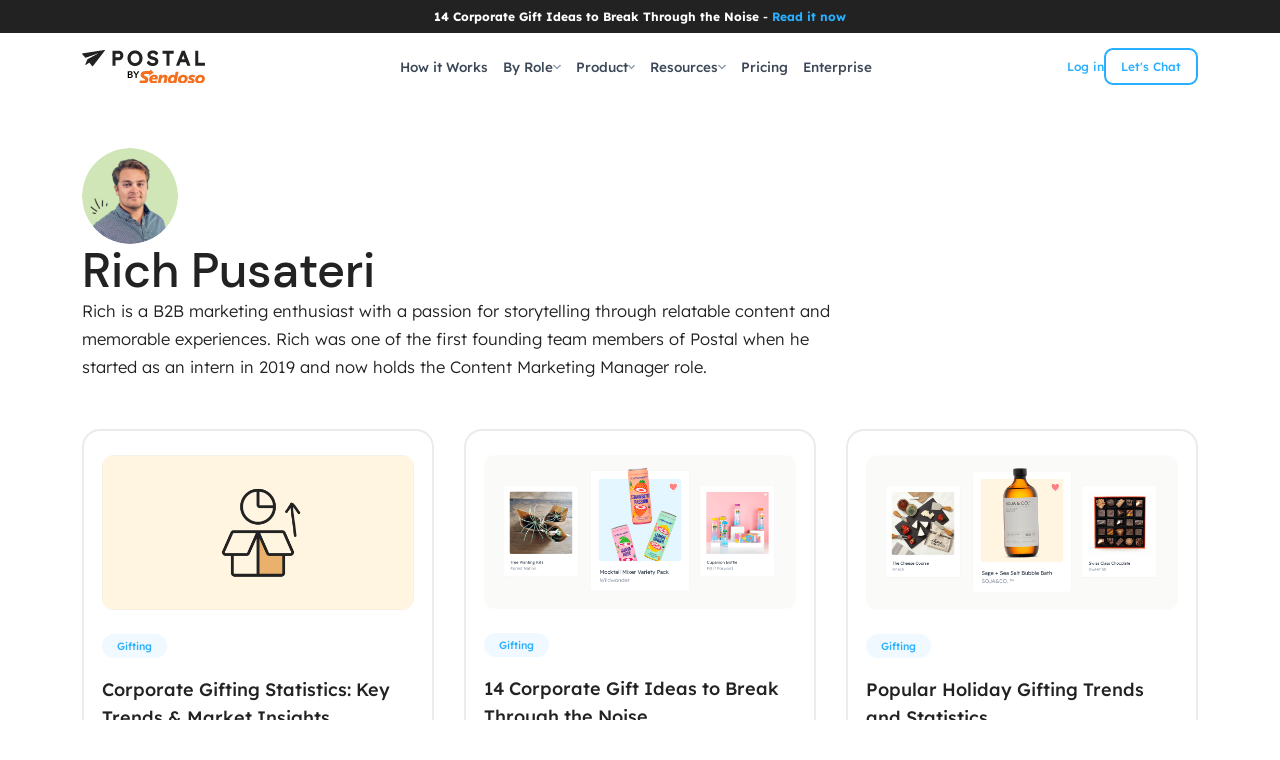

--- FILE ---
content_type: text/html; charset=utf-8
request_url: https://www.postal.com/author/rich-pusateri
body_size: 20132
content:
<!DOCTYPE html><!-- Last Published: Mon Jan 12 2026 20:22:05 GMT+0000 (Coordinated Universal Time) --><html data-wf-domain="www.postal.com" data-wf-page="64dd3cdbee4995718f2c54dc" data-wf-site="632420049b718d2828e82c3b" lang="en" data-wf-collection="64dd3cdbee4995718f2c552a" data-wf-item-slug="rich-pusateri"><head><meta charset="utf-8"/><title>Rich Pusateri | Postal Blog</title><meta content="Rich is a B2B marketing enthusiast with a passion for storytelling through relatable content and memorable experiences. Rich was one of the first founding team members of Postal when he started as an intern in 2019 and now holds the Content Marketing Manager role." name="description"/><meta content="Rich Pusateri | Postal Blog" property="og:title"/><meta content="Rich is a B2B marketing enthusiast with a passion for storytelling through relatable content and memorable experiences. Rich was one of the first founding team members of Postal when he started as an intern in 2019 and now holds the Content Marketing Manager role." property="og:description"/><meta content="Rich Pusateri | Postal Blog" property="twitter:title"/><meta content="Rich is a B2B marketing enthusiast with a passion for storytelling through relatable content and memorable experiences. Rich was one of the first founding team members of Postal when he started as an intern in 2019 and now holds the Content Marketing Manager role." property="twitter:description"/><meta property="og:type" content="website"/><meta content="summary_large_image" name="twitter:card"/><meta content="width=device-width, initial-scale=1" name="viewport"/><link href="https://cdn.prod.website-files.com/632420049b718d2828e82c3b/css/postal-new.shared.b43aba401.min.css" rel="stylesheet" type="text/css" integrity="sha384-tDq6QBaP6lwuSuKSOJfcS0fG7dQzM1y45Vb1UKzkNhEVJRYpIsXXKESxlLP87AmS" crossorigin="anonymous"/><script type="text/javascript">!function(o,c){var n=c.documentElement,t=" w-mod-";n.className+=t+"js",("ontouchstart"in o||o.DocumentTouch&&c instanceof DocumentTouch)&&(n.className+=t+"touch")}(window,document);</script><link href="https://cdn.prod.website-files.com/632420049b718d2828e82c3b/6339b56f0a9495fd1e4622d7_favicon.png" rel="shortcut icon" type="image/x-icon"/><link href="https://cdn.prod.website-files.com/632420049b718d2828e82c3b/632421d15b854206163387bd_Webclip.png" rel="apple-touch-icon"/><link href="https://www.postal.com/author/rich-pusateri" rel="canonical"/><!-- Google Tag Manager -->
<script>(function(w,d,s,l,i){w[l]=w[l]||[];w[l].push({'gtm.start':
new Date().getTime(),event:'gtm.js'});var f=d.getElementsByTagName(s)[0],
j=d.createElement(s),dl=l!='dataLayer'?'&l='+l:'';j.async=true;j.src=
'https://www.googletagmanager.com/gtm.js?id='+i+dl;f.parentNode.insertBefore(j,f);
})(window,document,'script','dataLayer','GTM-59MD4VH');</script>
<!-- End Google Tag Manager -->
<!-- Start RB2B -->
<script>!function () {var reb2b = window.reb2b = window.reb2b || [];if (reb2b.invoked) return;reb2b.invoked = true;reb2b.methods = ["identify", "collect"];reb2b.factory = function (method) {return function () {var args = Array.prototype.slice.call(arguments);args.unshift(method);reb2b.push(args);return reb2b;};};for (var i = 0; i < reb2b.methods.length; i++) {var key = reb2b.methods[i];reb2b[key] = reb2b.factory(key);}reb2b.load = function (key) {var script = document.createElement("script");script.type = "text/javascript";script.async = true;script.src = "https://s3-us-west-2.amazonaws.com/b2bjsstore/b/" + key + "/reb2b.js.gz";var first = document.getElementsByTagName("script")[0];first.parentNode.insertBefore(script, first);};reb2b.SNIPPET_VERSION = "1.0.1";reb2b.load("0GOYPYHPXMOX");}();</script>
<!-- End RB2B -->
<!-- Start of Inflection Embed Code -->
<script async src="https://wt.inflection.io/scripts/wt-script.js"></script>
<!-- End of Inflection Embed Code -->
<!-- Start 6 Sense -->
<script>
    window._6si = window._6si || [];
    window._6si.push(['enableEventTracking', true]);
    window._6si.push(['setToken', 'c3b2985d58b9eb0e36edf771b1f57312']);
    window._6si.push(['setEndpoint', 'b.6sc.co']);
    (function() {
      var gd = document.createElement('script');
      gd.type = 'text/javascript';
      gd.async = true;
      gd.src = '//j.6sc.co/6si.min.js';
      var s = document.getElementsByTagName('script')[0];
      s.parentNode.insertBefore(gd, s);
    })();
  </script>
<!-- End 6 Sense -->
  
<!-- Segment Start -->
        <script>
  !function(){var analytics=window.analytics=window.analytics||[];if(!analytics.initialize)if(analytics.invoked)window.console&&console.error&&console.error("Segment snippet included twice.");else{analytics.invoked=!0;analytics.methods=["trackSubmit","trackClick","trackLink","trackForm","pageview","identify","reset","group","track","ready","alias","debug","page","once","off","on","addSourceMiddleware","addIntegrationMiddleware","setAnonymousId","addDestinationMiddleware"];analytics.factory=function(e){return function(){var t=Array.prototype.slice.call(arguments);t.unshift(e);analytics.push(t);return analytics}};for(var e=0;e<analytics.methods.length;e++){var key=analytics.methods[e];analytics[key]=analytics.factory(key)}analytics.load=function(key,e){var t=document.createElement("script");t.type="text/javascript";t.async=!0;t.src="https://cdn.segment.com/analytics.js/v1/" + key + "/analytics.min.js";var n=document.getElementsByTagName("script")[0];n.parentNode.insertBefore(t,n);analytics._loadOptions=e};analytics.SNIPPET_VERSION="4.13.1";
  analytics.load("Xfdw1MOnsrOXDKITiGFU70zwDUGROCIH");
  analytics.page();
  }}();
</script>
<!-- Segment End -->
<!--  G2 Start -->
<script>(function (c, p, d, u, id, i) {
  id = ''; // Optional Custom ID for user in your system
  u = 'https://tracking.g2crowd.com/attribution_tracking/conversions/' + c + '.js?p=' + encodeURI(p) + '&e=' + id;
  i = document.createElement('script');
  i.type = 'application/javascript';
  i.async = true;
  i.src = u;
  d.getElementsByTagName('head')[0].appendChild(i);
}("3744", document.location.href, document));</script>
<!--  G2 End -->

<!-- Please keep this css code to improve the font quality-->
<style>
  * {
  -webkit-font-smoothing: antialiased;
  -moz-osx-font-smoothing: grayscale;
}

.hs_submit.hs-submit {
    margin-top: 1rem;
    margin-bottom: 2rem;
}
.p-value-title {
    min-height: 5.7rem;
}
.hbspt-form .hs-input {
    display: inline-block;
    width: 100%!important;
    padding: .5rem 1rem;
    font-family: National, Arial, sans-serif;
    font-size: 16px;
    font-weight: 400;
    line-height: 22px;
    color: #33475b;
    background-color: #fff;
    border: 1px solid #cbd6e2;
    box-sizing: border-box;
    -webkit-border-radius: 3px;
    -moz-border-radius: 3px;
    -ms-border-radius: 3px;
    border-radius: 3px;
    margin: .5rem 0 1rem 0;
}
.hbspt-form input[type=radio] {
    width: auto!important;
}
.p-sign-up-form label {
    color: #253342;
    font-size: 14px;
    font-weight: 600;
}
.inputs-list label {
    display: block;
    float: none;
    width: auto;
    padding: 0;
    line-height: 18px;
    text-align: left;
    white-space: normal;
    font-weight: 400;
    color: red;
    margin: -17px 0 10px 0;
}
.hbspt-form .hs-form-radio label {
    color: #000;
}
.hbspt-form .hs-form-radio label span {
    margin: 0 0 0 5px;
}
.hs-form-required, .p-sign-up-form label.hs-error-msgs {
    color: #f2545b;
}
div.field.error .chzn-choices, div.field.error input, div.field.error textarea, input.hs-input.error, select.hs-input.error, textarea.hs-input.error {
    border-color: #c87872;
}
.hs-button {
    width: 100%;
    padding: 1.5rem 3rem;
    border-radius: 6px;
    background: #4bb981;
    border-color: #4bb981;
    color: #fff;
    transition: all .3s ease 0s;
    font-size: 1.3rem;
    font-weight: 700;
}
.hs-button:hover {
    background: #46ad78;
    border-color: #46ad78;
}
.p-event-form .hs-button {
    width: 100%;
    padding: 1.5rem 3rem;
    border-radius: 6px;
    background: 0 0;
    border-color: #fff;
    color: #fff;
    transition: all .3s ease 0s;
    font-size: 1.3rem;
    font-weight: 700;
    border: 2px solid #fff;
    margin: 1rem 0 0 0;
}
.p-event-form label {
    color: #fff;
}
.p-event-form .hs-button:hover {
    background: 0 0;
    border-color: #efefef;
    border: 2px solid #efefef;
}
.p-event-form-2 .hs-button {
    width: 100%;
    padding: .5rem 1rem;
    border-radius: 6px;
    background: #00a0ff;
    border-color: #00a0ff;
    color: #fff;
    transition: all .3s ease 0s;
    font-size: .9rem;
    font-weight: 700;
    border: 2px solid #00a0ff;
    margin: 1rem 0 0 0;
    text-transform: uppercase;
    letter-spacing: .1rem;
}
.p-event-form-2 label {
    color: #29404e;
}
.p-event-form-2 .hs-button:hover {
    background: #66c6ff;
    border-color: #66c6ff;
    border: 2px solid #66c6ff;
}
ul.no-list.hs-error-msgs.inputs-list {
    height: auto;
    margin: -18px 0 0 0;
    font-size: 13px;
}
.hs-richtext.hs-main-font-element p {
    font-size: 14px;
    line-height: 142%;
    padding: .5rem 0 1.5rem 0;
}

</style>
<script id="init-dreamdata">
	!function(){var e="dreamdata",dreamdata=window[e]=window[e]||[];if(!dreamdata.initialize)if(dreamdata.invoked)window.console&&console.error&&console.error("Dreamdata snippet included twice.");else{dreamdata.invoked=!0,dreamdata.methods=["trackSubmit","trackClick","trackLink","trackForm","pageview","identify","reset","group","track","ready","alias","debug","page","screen","once","off","on","addSourceMiddleware","addIntegrationMiddleware","setAnonymousId","addDestinationMiddleware","register"],dreamdata.factory=function(t){return function(){if(window[e].initialized)return window[e][t].apply(window[e],arguments);var a=Array.prototype.slice.call(arguments);if(["track","screen","alias","group","page","identify"].indexOf(t)>-1){var r=document.querySelector("link[rel='canonical']");a.push({__t:"bpc",c:r&&r.getAttribute("href")||void 0,p:location.pathname,u:location.href,s:location.search,t:document.title,r:document.referrer})}return a.unshift(t),dreamdata.push(a),dreamdata}};for(var t=0;t<dreamdata.methods.length;t++){var a=dreamdata.methods[t];dreamdata[a]=dreamdata.factory(a)}dreamdata.load=function(t,a){var r=document.createElement("script");r.id="dreamdata-analytics",r.type="text/javascript",r.async=!0,r.setAttribute("data-global-dreamdata-analytics-key",e),r.src="https://cdn.dreamdata.cloud/scripts/analytics/next/dreamdata.min.js";var i=document.getElementsByTagName("script")[0];i.parentNode.insertBefore(r,i),dreamdata._loadOptions=a},dreamdata._writeKey="ab914561-9ddb-4c6d-b7aa-c193ea4f1fe7",dreamdata.SNIPPET_VERSION="dreamdata-2.0.1",dreamdata.load("ab914561-9ddb-4c6d-b7aa-c193ea4f1fe7", {"googleEnhancedConversions":true,"formTracking":{"html":true,"qualified":true},"intentSources":{"autoGroup":true}}),dreamdata.page()}}();
</script>
<script id="init-dreamdata-cl">
	!function(){if(!window.dreamdata||!window.dreamdata.initialized){if(window.dreamdata){var e=document.getElementById("dreamdata-analytics");if(e&&e.type&&"text/javascript"==e.type)return}var a="dreamdata-cl",dreamdata=window[a]=window[a]||[];if(!dreamdata.initialize)if(dreamdata.invoked)window.console&&console.error&&console.error("Dreamdata CL snippet included twice.");else{dreamdata.invoked=!0,dreamdata.methods=["trackSubmit","trackClick","trackLink","trackForm","pageview","identify","reset","group","track","ready","alias","debug","page","screen","once","off","on","addSourceMiddleware","addIntegrationMiddleware","setAnonymousId","addDestinationMiddleware","register"],dreamdata.factory=function(e){return function(){if(window[a].initialized)return window[a][e].apply(window[a],arguments);var t=Array.prototype.slice.call(arguments);if(["track","screen","alias","group","page","identify"].indexOf(e)>-1){var r=document.querySelector("link[rel='canonical']");t.push({__t:"bpc",c:r&&r.getAttribute("href")||void 0,p:location.pathname,u:location.href,s:location.search,t:document.title,r:document.referrer})}return t.unshift(e),dreamdata.push(t),dreamdata}};for(var t=0;t<dreamdata.methods.length;t++){var r=dreamdata.methods[t];dreamdata[r]=dreamdata.factory(r)}dreamdata.load=function(e,t){var r=document.createElement("script");r.id="dreamdata-analytics-cl",r.type="text/javascript",r.async=!0,r.setAttribute("data-global-dreamdata-cl-analytics-key",a),r.src="https://cdn.drda.io/scripts/analytics/next/dreamdata.cl.min.js";var i=document.getElementsByTagName("script")[0];i.parentNode.insertBefore(r,i),dreamdata._loadOptions=t},dreamdata._writeKey="ab914561-9ddb-4c6d-b7aa-c193ea4f1fe7",dreamdata.SNIPPET_VERSION="dreamdata-cl-2.0.0",dreamdata.load("ab914561-9ddb-4c6d-b7aa-c193ea4f1fe7"),dreamdata.page()}}}();
</script>
</head><body><div class="page-wrapper"><div class="gtm w-embed w-iframe"><!-- Google Tag Manager (noscript) -->
<noscript><iframe src="https://www.googletagmanager.com/ns.html?id=GTM-59MD4VH"
height="0" width="0" style="display:none;visibility:hidden"></iframe></noscript>
<!-- End Google Tag Manager (noscript) --></div><div class="global-styles w-embed"><style>
  
  .w-nav-overlay {
  	top: 0px !important; 
  }
  
  html { font-size: calc(0.06249999999999967rem + 0.8680555555555558vw); }
  @media screen and (max-width:1728px) { html { font-size: calc(0.06250000000000011rem + 0.8680555555555554vw); } }
  @media screen and (max-width:1440px) { html { font-size: 0.84375rem; } }
  @media screen and (max-width:1280px) { html { font-size: 0.75rem; } }
  @media screen and (max-width:991px) { html { font-size: 1rem; } }

/* Get rid of top margin on first element in any rich text element */
.w-richtext > :not(div):first-child, .w-richtext > div:first-child > :first-child {
  margin-top: 0 !important;
}

/* Get rid of bottom margin on last element in any rich text element */
.w-richtext>:last-child, .w-richtext ol li:last-child, .w-richtext ul li:last-child {
	margin-bottom: 0 !important;
}

/* 
Make the following elements inherit typography styles from the parent and not have hardcoded values. 
Important: You will not be able to style for example "All Links" in Designer with this CSS applied.
Uncomment this CSS to use it in the project. Leave this message for future hand-off.
*/
/*
a,
.w-input,
.w-select,
.w-tab-link,
.w-nav-link,
.w-dropdown-btn,
.w-dropdown-toggle,
.w-dropdown-link {
  color: inherit;
  text-decoration: inherit;
  font-size: inherit;
}
*/

/* Prevent all click and hover interaction with an element */
.pointer-events-off {
	pointer-events: none;
}

/* Enables all click and hover interaction with an element */
.pointer-events-on {
  pointer-events: auto;
}

/* Snippet enables you to add class of div-square which creates and maintains a 1:1 dimension of a div.*/
.div-square::after {
  content: "";
  display: block;
  padding-bottom: 100%;
}

/*Hide focus outline for main content element*/
    main:focus-visible {
    outline: -webkit-focus-ring-color auto 0px;
}

/* Make sure containers never lose their center alignment*/
.container-medium, .container-small, .container-large {
  margin-right: auto !important;
  margin-left: auto !important;
}

/*Reset selects, buttons, and links styles*/
.w-input, .w-select, a {
color: inherit;
text-decoration: inherit;
font-size: inherit;
}

/*Apply "..." after 3 lines of text */
.text-style-3lines {
    display: -webkit-box;
    overflow: hidden;
    -webkit-line-clamp: 3;
    -webkit-box-orient: vertical;
}

/* Apply "..." after 2 lines of text */
.text-style-2lines {
    display: -webkit-box;
    overflow: hidden;
    -webkit-line-clamp: 2;
    -webkit-box-orient: vertical;
}
/* Apply "..." at 100% width */
.truncate-width { 
		width: 100%; 
    white-space: nowrap; 
    overflow: hidden; 
    text-overflow: ellipsis; 
}
/* Removes native scrollbar */
.no-scrollbar {
    -ms-overflow-style: none;  // IE 10+
    overflow: -moz-scrollbars-none;  // Firefox
}

.no-scrollbar::-webkit-scrollbar {
    display: none; // Safari and Chrome
}

/* Adds inline flex display */
.display-inlineflex {
  display: inline-flex;
}

/* These classes are never overwritten */
.hide {
  display: none !important;
}

@media screen and (max-width: 991px), 
  @media screen and (max-width: 767px), 
  @media screen and (max-width: 479px){
    .hide, .hide-tablet{
      display: none !important;
    }
  }
  @media screen and (max-width: 767px)
    .hide-mobile-landscape{
      display: none !important;
    }
  }
  @media screen and (max-width: 479px)
    .hide-mobile{
      display: none !important;
    }
  }
 
.margin-0 {
  margin: 0rem !important;
}
  
.padding-0 {
  padding: 0rem !important;
}

.spacing-clean {
padding: 0rem !important;
margin: 0rem !important;
}

.margin-top {
  margin-right: 0rem !important;
  margin-bottom: 0rem !important;
  margin-left: 0rem !important;
}

.padding-top {
  padding-right: 0rem !important;
  padding-bottom: 0rem !important;
  padding-left: 0rem !important;
}
  
.margin-right {
  margin-top: 0rem !important;
  margin-bottom: 0rem !important;
  margin-left: 0rem !important;
}

.padding-right {
  padding-top: 0rem !important;
  padding-bottom: 0rem !important;
  padding-left: 0rem !important;
}

.margin-bottom {
  margin-top: 0rem !important;
  margin-right: 0rem !important;
  margin-left: 0rem !important;
}

.padding-bottom {
  padding-top: 0rem !important;
  padding-right: 0rem !important;
  padding-left: 0rem !important;
}

.margin-left {
  margin-top: 0rem !important;
  margin-right: 0rem !important;
  margin-bottom: 0rem !important;
}
  
.padding-left {
  padding-top: 0rem !important;
  padding-right: 0rem !important;
  padding-bottom: 0rem !important;
}
  
.margin-horizontal {
  margin-top: 0rem !important;
  margin-bottom: 0rem !important;
}

.padding-horizontal {
  padding-top: 0rem !important;
  padding-bottom: 0rem !important;
}

.margin-vertical {
  margin-right: 0rem !important;
  margin-left: 0rem !important;
}
  
.padding-vertical {
  padding-right: 0rem !important;
  padding-left: 0rem !important;
}

.drop-shadow {
filter: drop-shadow(14.0652px 37.5071px 69.1538px rgba(34, 34, 34, 0.12));
}

.hs-button {
  min-height: 3rem !important;
}

.hs-button:hover {
	background-color: #222222 !important;
  border-color: #222222 !important;
}
</style></div><div class="nav_background-wrapper"><div class="notification-banner-wrapper w-dyn-list"><div role="list" class="notification-banner-list w-dyn-items"><div role="listitem" class="notification-banner-item w-dyn-item"><div class="notification-banner-main"><div class="notification-container"><div class="notification-banner w-richtext"><p><strong>14 Corporate Gift Ideas to Break Through the Noise</strong> - <a href="https://www.postal.com/blog/14-corporate-gift-ideas">Read it now</a><br/></p></div></div></div></div></div></div><div data-w-id="95119fca-dcc8-5086-fa78-4f3ff37603f6" data-animation="default" data-collapse="medium" data-duration="400" data-easing="ease" data-easing2="ease" role="banner" class="navigation w-nav"><div class="nav_container_v2"><a aria-label="home" href="/" class="nav_logo-link new w-inline-block"><img src="https://cdn.prod.website-files.com/632420049b718d2828e82c3b/6812b6834a531176d7e53ffd_PS%20logo.svg" loading="lazy" alt="" class="nav_logo-image"/></a><nav role="navigation" class="navigation_menu w-nav-menu"><div class="nav_menu-links"><a href="/how-it-works" class="navigation_menu-link">How it Works</a><div data-hover="false" data-delay="0" data-w-id="95119fca-dcc8-5086-fa78-4f3ff37603fe" class="navigation_dropdown w-dropdown"><div class="navigation_dropdown-toggle w-dropdown-toggle"><div class="navigation_dropdown-toggle-text">By Role</div><div class="navigation_dropdown-toggle-icon mobile w-embed"><svg width="100%" height="100%" viewBox="0 0 24 24" fill="none" xmlns="http://www.w3.org/2000/svg">
<rect width="24" height="24" rx="12" fill="currentColor"/>
<path d="M8.175 8.91248L12 12.7291L15.825 8.91248L17 10.0875L12 15.0875L7 10.0875L8.175 8.91248Z" fill="white"/>
</svg></div><div class="navigation_dropdown-toggle-icon w-embed"><svg width="100%" height="auto" viewBox="0 0 10 8" fill="none" xmlns="http://www.w3.org/2000/svg">
<path d="M1.175 0.912476L5 4.72914L8.825 0.912476L10 2.08748L5 7.08748L0 2.08748L1.175 0.912476Z" fill="currentColor"/>
</svg></div></div><nav class="navigation_dropdown-wrapper content-role w-dropdown-list"><div class="nav_dropdown-section"><div class="nav_dropdown-top"><a href="/use-case/marketing" class="nav_block hover-purple w-inline-block"><div class="nav_block-inner"><img src="https://cdn.prod.website-files.com/632420049b718d2828e82c3b/66c529aa632f58777093fc46_Navigation-Marketing.svg" loading="lazy" alt="" class="nav_dropdown-link-icon"/><div class="nav_dropdown-link-heading">Marketing</div></div><div class="nav_dropdown-link-subheading">Gifting to enhance brand awareness and ABM campaigns</div></a><a href="/use-case/sales" class="nav_block hover-purple w-inline-block"><div class="nav_block-inner"><img src="https://cdn.prod.website-files.com/632420049b718d2828e82c3b/66c529aaf6daba528a3601b0_Navigation-Sales.svg" loading="lazy" alt="" class="nav_dropdown-link-icon"/><div class="nav_dropdown-link-heading">Sales</div></div><div class="nav_dropdown-link-subheading">Gifting to book meetings and reach the signature line faster</div></a><a href="/use-case/customer-success" class="nav_block hover-purple w-inline-block"><div class="nav_block-inner"><img src="https://cdn.prod.website-files.com/632420049b718d2828e82c3b/66c529aa9e97400d6bbd5e4d_Navigation-Customer%20Success.svg" loading="lazy" alt="" class="nav_dropdown-link-icon"/><div class="nav_dropdown-link-heading">Customer Success</div></div><div class="nav_dropdown-link-subheading">Gifting to celebrate customers and create champions</div></a><a href="/use-case/people-ops" class="nav_block hover-purple w-inline-block"><div class="nav_block-inner"><img src="https://cdn.prod.website-files.com/632420049b718d2828e82c3b/66c529aa5b2b5fe86f782263_Navigation-People.svg" loading="lazy" alt="" class="nav_dropdown-link-icon"/><div class="nav_dropdown-link-heading">People Ops</div></div><div class="nav_dropdown-link-subheading">Gifting to reward employees and attract talent</div></a></div><div class="nav_dropdown-bottom"><div class="nav_dropdown-bottom-inner"><div class="text-size-medium text-weight-medium">Postal for Enterprise</div><div class="text-size-small">First-class onboarding, dedicated CSM, and customizable solutions</div></div><a href="/postal-for-enterprise" class="button is-black is-small is-nav-dropdown w-button">Learn More</a></div></div></nav></div><div data-hover="false" data-delay="0" data-w-id="95119fca-dcc8-5086-fa78-4f3ff376042b" class="navigation_dropdown w-dropdown"><div class="navigation_dropdown-toggle w-dropdown-toggle"><div class="navigation_dropdown-toggle-text">Product</div><div class="navigation_dropdown-toggle-icon w-embed"><svg width="100%" height="auto" viewBox="0 0 10 8" fill="none" xmlns="http://www.w3.org/2000/svg">
<path d="M1.175 0.912476L5 4.72914L8.825 0.912476L10 2.08748L5 7.08748L0 2.08748L1.175 0.912476Z" fill="currentColor"/>
</svg></div><div class="navigation_dropdown-toggle-icon mobile w-embed"><svg width="100%" height="100%" viewBox="0 0 24 24" fill="none" xmlns="http://www.w3.org/2000/svg">
<rect width="24" height="24" rx="12" fill="currentColor"/>
<path d="M8.175 8.91248L12 12.7291L15.825 8.91248L17 10.0875L12 15.0875L7 10.0875L8.175 8.91248Z" fill="white"/>
</svg></div></div><nav class="navigation_dropdown-wrapper content-2 w-dropdown-list"><div class="nav_dropdown-section"><div class="nav_dropdown-top layout-split"><div id="w-node-_95119fca-dcc8-5086-fa78-4f3ff3760434-f37603f6" class="nav_link-section"><div class="nav_dropdown-link-heading">Features</div><div class="nav_link-section-inner flex-direction-row"><div id="w-node-_95119fca-dcc8-5086-fa78-4f3ff3760438-f37603f6" class="nav_link-section"><div class="nav_link-section-inner"><a href="/platform/corporate-gifting" class="nav_link-small-wrap w-inline-block"><img src="https://cdn.prod.website-files.com/632420049b718d2828e82c3b/66ccb086c51d58f8a44a19c1_Marketplace.svg" loading="lazy" alt="" class="nav_link-small-icon"/><div class="nav_link-small is-bold">Marketplace</div></a><a href="/platform/corporate-gifting" class="nav_link-small indented">Gifts</a><a href="/platform/direct-mail" class="nav_link-small indented">Direct Mail</a><a href="/platform/virtual-events" class="nav_link-small indented">Experiences</a><a href="/on-demand-swag" class="nav_link-small indented">On-demand Swag</a></div></div><div class="nav_link-section"><div class="nav_link-section-inner gap-large"><a href="/platform/corporate-swag" class="nav_link-small-wrap w-inline-block"><img src="https://cdn.prod.website-files.com/632420049b718d2828e82c3b/66ccaf514fe09a082f9bd65f_Swag.svg" loading="lazy" alt="" class="nav_link-small-icon"/><div class="nav_link-small">Swag Store</div></a><a href="/platform/warehousing" class="nav_link-small-wrap w-inline-block"><img src="https://cdn.prod.website-files.com/632420049b718d2828e82c3b/66ccaf51977a8de72d0510e8_Warehouse.svg" loading="lazy" alt="" class="nav_link-small-icon"/><div class="nav_link-small">Warehousing</div></a><a href="/platform/international" class="nav_link-small-wrap w-inline-block"><img src="https://cdn.prod.website-files.com/632420049b718d2828e82c3b/66ccaf518a009c6511c224f9_World.svg" loading="lazy" alt="" class="nav_link-small-icon"/><div class="nav_link-small">International</div></a><a href="https://www.paperplanemarketing.com/" target="_blank" class="nav_link-small-wrap w-inline-block"><img src="https://cdn.prod.website-files.com/632420049b718d2828e82c3b/66ccaf516a42fb3fd3c3d8e6_Agency.svg" loading="lazy" alt="" class="nav_link-small-icon"/><div class="nav_link-small">Creative Agency</div></a></div></div></div></div><div class="nav_sep"></div><div id="w-node-_95119fca-dcc8-5086-fa78-4f3ff3760459-f37603f6" class="nav_link-section"><div class="nav_dropdown-link-heading">Technology</div><div class="nav_link-section-inner"><a href="/platform/reporting" class="nav_link-small">Reporting &amp; ROI</a><a href="/integrations" class="nav_link-small">Integrations</a><a href="https://chromewebstore.google.com/detail/postal-chrome-extension/ddpaonelolflnpklgpgjjehelfhnfmdn" target="_blank" class="nav_link-small">Chrome Extension</a></div></div></div><div class="nav_dropdown-bottom color-beige"><div class="nav_dropdown-bottom-inner"><div class="text-size-medium text-weight-medium">Postal for Enterprise</div><div class="text-size-small">First-class onboarding, dedicated CSM, and customizable solutions</div></div><a href="/postal-for-enterprise" class="button is-black is-small is-nav-dropdown w-button">Learn More</a></div></div></nav></div><div data-hover="false" data-delay="0" data-w-id="95119fca-dcc8-5086-fa78-4f3ff376046b" class="navigation_dropdown w-dropdown"><div class="navigation_dropdown-toggle w-dropdown-toggle"><div class="navigation_dropdown-toggle-text">Resources</div><div class="navigation_dropdown-toggle-icon mobile w-embed"><svg width="100%" height="100%" viewBox="0 0 24 24" fill="none" xmlns="http://www.w3.org/2000/svg">
<rect width="24" height="24" rx="12" fill="currentColor"/>
<path d="M8.175 8.91248L12 12.7291L15.825 8.91248L17 10.0875L12 15.0875L7 10.0875L8.175 8.91248Z" fill="white"/>
</svg></div><div class="navigation_dropdown-toggle-icon w-embed"><svg width="100%" height="auto" viewBox="0 0 10 8" fill="none" xmlns="http://www.w3.org/2000/svg">
<path d="M1.175 0.912476L5 4.72914L8.825 0.912476L10 2.08748L5 7.08748L0 2.08748L1.175 0.912476Z" fill="currentColor"/>
</svg></div></div><nav class="navigation_dropdown-wrapper content-3 w-dropdown-list"><div class="nav_dropdown-section"><div class="nav_dropdown-top layout-split"><div id="w-node-_95119fca-dcc8-5086-fa78-4f3ff3760474-f37603f6" class="nav_link-section"><div class="nav_dropdown-link-heading">Learn</div><div class="nav_link-section-inner"><a href="/blog" class="nav_link-small">Blog</a><a href="/customers" class="nav_link-small">Customers</a><a href="/resources" class="nav_link-small">Content &amp; Events</a><a href="/info/taking-flight-podcast" class="nav_link-small">Taking Flight Podcast</a><a href="https://help.postal.com/helpcenter/s/" class="nav_link-small">Help Center</a></div></div><div id="w-node-_95119fca-dcc8-5086-fa78-4f3ff3760484-f37603f6" class="nav_sep"></div><div class="nav_link-section"><div class="nav_dropdown-link-heading">Company</div><div class="nav_link-section-inner"><a href="/about" class="nav_link-small">About</a><a href="/sustainability" class="nav_link-small">Sustainability</a><a href="https://store.postal.com/" target="_blank" class="nav_link-small">Postal Merch</a><a href="/become-a-vendor" class="nav_link-small">Become a Vendor</a></div></div></div><div class="nav_dropdown-bottom color-green"><div class="nav_dropdown-bottom-inner"><div class="text-size-medium text-weight-medium">Postal for Enterprise</div><div class="text-size-small">First-class onboarding, dedicated CSM, and customizable solutions</div></div><a href="/postal-for-enterprise" class="button is-black is-small is-nav-dropdown w-button">Learn More</a></div></div></nav></div><a href="/pricing" class="navigation_menu-link">Pricing</a><a href="/postal-for-enterprise" class="navigation_menu-link">Enterprise</a><div class="nav_button-wrapper mobile-menu"><div class="nav_buttons mobile-menu"><a href="https://app.postal.com/login" target="_blank" class="nav_buttons-link">Log in</a><a href="/request-demo" class="button is-secondary is-small is-navigation w-button">Let&#x27;s Chat</a><a href="https://app.postal.com/auth/signup/identify?appId=economy&amp;returnTo=/economy/" target="_blank" class="button is-small is-navigation w-button">Try For Free</a></div></div></div></nav><div class="menu_button w-nav-button"><div data-is-ix2-target="1" class="menu_button-icon" data-w-id="95119fca-dcc8-5086-fa78-4f3ff37604a6" data-animation-type="lottie" data-src="https://cdn.prod.website-files.com/632420049b718d2828e82c3b/632731be633bb6204cdee219_hamburger%20menu.json" data-loop="0" data-direction="1" data-autoplay="0" data-renderer="svg" data-default-duration="1.6166666666666667" data-duration="0" data-ix2-initial-state="0"></div></div><div class="nav_button-wrapper"><div class="nav_buttons"><a href="https://app.postal.com/login" class="nav_buttons-link">Log in</a><a href="/request-demo" class="button is-secondary is-small is-navigation w-button">Let&#x27;s Chat</a></div></div></div></div><div class="nav-shadow pointer-events-off"></div></div><div class="mobile-menu-overlay"><div class="mobile-menu-container"><div class="menu-no-dropdown top-margin-minus-4"><a href="/why-now" class="menu-bar w-inline-block"><div class="mobile-menu-heading">Why now?</div></a></div><div data-w-id="b28d4f91-39da-679d-5a9a-311584a9d5ef" class="mobile-accordian"><div class="menu-dropdown-toggle"><div class="mobile-menu-heading">Platform</div><div class="chevron w-embed"><svg width="25" height="24" viewBox="0 0 25 24" fill="none" xmlns="http://www.w3.org/2000/svg">
<circle cx="12.0156" cy="12" r="12" fill="currentColor"/>
<path d="M6.76562 9.75L12.0156 15L17.2656 9.75" stroke="white" stroke-width="2" stroke-linejoin="round"/>
</svg></div></div><div class="accordian-body-wrapper"><div class="nav_dropdown-list-panel"><div class="nav_panel-top"><div class="w-layout-grid nav_panel-top-layout"><div id="w-node-ea5ace72-23d4-e066-5112-8b5623bae452-8dcd1931" class="nav_panel-left"><div id="w-node-ea5ace72-23d4-e066-5112-8b5623bae453-8dcd1931" class="nav_panel-heading">Solutions</div><div class="w-layout-grid nav_panel-links-wrapper"><div id="w-node-_3c0951a3-85d9-02e4-f8c7-4dfdc3945437-8dcd1931" class="flex-vertical-left gap-20"><ul id="w-node-_3c0951a3-85d9-02e4-f8c7-4dfdc3945438-8dcd1931" role="list" class="nav_panel-list"><li class="nav_panel-list-item"><a href="/solutions/engage" class="nav_sub-link w-inline-block"><div class="nav_link-icon w-embed"><svg width="100%" height="100%" viewBox="0 0 31 27" fill="none" xmlns="http://www.w3.org/2000/svg">
<g clip-path="url(#clip0_1105_3741)">
<path d="M22.2323 3.38574H18.4155V17.4413H22.2323V3.38574Z" fill="#94D7FF"/>
<path d="M7.14703 3.97168H3.87549" stroke="#222222" stroke-miterlimit="10" stroke-linecap="round"/>
<path d="M8.49289 7.1958H1.07471" stroke="#222222" stroke-miterlimit="10" stroke-linecap="round"/>
<path d="M9.03823 10.4141H4.29248" stroke="#222222" stroke-miterlimit="10" stroke-linecap="round"/>
<path d="M14.6051 17.4418H27.6374C28.0413 17.4418 28.3712 17.1186 28.3712 16.7215V6.7251H12.2827V15.631" stroke="#222222" stroke-miterlimit="10"/>
<path d="M29.1994 3.38574H11.455C11.0535 3.38574 10.728 3.71124 10.728 4.11275V5.99086C10.728 6.39237 11.0535 6.71787 11.455 6.71787H29.1994C29.601 6.71787 29.9265 6.39237 29.9265 5.99086V4.11275C29.9265 3.71124 29.601 3.38574 29.1994 3.38574Z" stroke="#222222" stroke-miterlimit="10"/>
<path d="M18.4155 3.38574V17.4413" stroke="#222222" stroke-miterlimit="10"/>
<path d="M22.2319 3.38574V17.4413" stroke="#222222" stroke-miterlimit="10"/>
<path d="M20.3268 3.38572H16.7793C15.958 3.38572 15.2983 2.71929 15.2983 1.90477C15.2983 1.08352 15.9648 0.423828 16.7793 0.423828C17.4322 0.423828 18.0583 0.713285 18.4824 1.21142L20.3336 3.39245L20.3268 3.38572Z" stroke="#222222" stroke-miterlimit="10"/>
<path d="M20.3266 3.38572H23.8741C24.6953 3.38572 25.355 2.71929 25.355 1.90477C25.355 1.08352 24.6886 0.423828 23.8741 0.423828C23.2211 0.423828 22.5951 0.713285 22.171 1.21142L20.3198 3.39245L20.3266 3.38572Z" stroke="#222222" stroke-miterlimit="10"/>
<path d="M11.8788 26.4684L14.807 22.3958C14.8541 22.3352 14.9214 22.2948 14.9955 22.2814L19.4585 21.8169C19.7008 21.79 19.7883 21.4871 19.5999 21.3322L9.47558 13.4159C9.28037 13.2611 8.99764 13.4361 9.04476 13.6784L11.3941 26.3472C11.4345 26.5829 11.7374 26.6502 11.8788 26.455V26.4684Z" stroke="#222222" stroke-miterlimit="10"/>
</g>
<defs>
<clipPath id="clip0_1105_3741">
<rect width="30" height="27" fill="white" transform="translate(0.145996)"/>
</clipPath>
</defs>
</svg></div><div class="nav_sub-link-text">Postal Engage</div></a></li><li class="nav_panel-list-item"><a href="/solutions/brand" class="nav_sub-link w-inline-block"><div class="nav_link-icon is-postal-brand w-embed"><svg width="100%" height="100%" viewBox="0 0 27 23" fill="none" xmlns="http://www.w3.org/2000/svg">
<g clip-path="url(#clip0_1065_4896)">
<path d="M16.2373 0.716946C16.258 0.516946 16.4655 0.392808 16.6591 0.441084L22.0527 1.66867C23.2075 2.0135 24.1064 2.92384 24.4384 4.07557L25.6899 8.4135C25.7729 8.68936 25.607 8.97902 25.3235 9.05488L22.2394 9.86177C22.0181 9.91695 21.7899 9.82729 21.6724 9.64108L20.9118 8.43419C20.8288 8.29626 20.6144 8.35833 20.6144 8.51695L20.1373 22.0756C20.1304 22.3514 19.9022 22.5721 19.6187 22.5721H6.67399C6.39739 22.5721 6.1692 22.3514 6.15537 22.0756L5.67824 8.51695C5.67824 8.35833 5.46388 8.30315 5.3809 8.43419L4.61335 9.64108C4.4958 9.83419 4.26069 9.92384 4.04633 9.86177L0.962287 9.05488C0.678776 8.97902 0.519733 8.68936 0.595797 8.4135L1.84739 4.07557C2.17931 2.92384 3.07824 2.0135 4.23303 1.66867L9.62665 0.441084C9.82026 0.392808 10.0277 0.516946 10.0485 0.716946C10.2352 2.25488 11.549 3.44798 13.1394 3.44798C14.7298 3.44798 16.0437 2.25488 16.2304 0.716946H16.2373Z" stroke="#222222" stroke-miterlimit="10"/>
<path d="M17.6759 8.70894L16.4036 9.41928C16.2998 9.48135 16.1685 9.48135 16.0647 9.41928L14.7924 8.70894C14.6818 8.64687 14.6126 8.52963 14.6126 8.40549V6.28135C14.6126 6.08825 14.7717 5.93652 14.9584 5.93652H17.503C17.6967 5.93652 17.8488 6.09514 17.8488 6.28135V8.41239C17.8488 8.53652 17.7796 8.65376 17.669 8.71583L17.6759 8.70894Z" fill="#94D7FF"/>
<path d="M17.7658 8.66066L16.3206 9.46756C16.2653 9.49514 16.203 9.49514 16.1477 9.46756L14.7025 8.66066C14.6472 8.63308 14.6126 8.57101 14.6126 8.50894V6.10894C14.6126 6.01239 14.6887 5.93652 14.7855 5.93652H17.6828C17.7796 5.93652 17.8557 6.01239 17.8557 6.10894V8.51583C17.8557 8.5779 17.8211 8.63308 17.7658 8.66756V8.66066Z" stroke="#222222" stroke-miterlimit="10"/>
</g>
<defs>
<clipPath id="clip0_1065_4896">
<rect width="26" height="23" fill="white" transform="translate(0.145996)"/>
</clipPath>
</defs>
</svg></div><div class="nav_sub-link-text">Postal Brand</div></a></li><li class="nav_panel-list-item"><a href="/solutions/abm" class="nav_sub-link w-inline-block"><div class="nav_link-icon is-postal-abm w-embed"><svg width="100%" height="100%" viewBox="0 0 28 24" fill="none" xmlns="http://www.w3.org/2000/svg">
<g clip-path="url(#clip0_1065_4900)">
<path d="M18.8963 19.4512H9.40369V22.7789H18.8963V19.4512Z" fill="#94D7FF"/>
<path d="M27.3002 15.1348V18.1098C27.3002 18.8459 26.7022 19.4517 25.9584 19.4517H2.33433C1.59057 19.4517 0.992493 18.8459 0.992493 18.1098V15.1348C0.992493 16.1929 1.8436 17.0517 2.90174 17.0517H25.391C26.4415 17.0517 27.3002 16.1929 27.3002 15.1348Z" fill="#94D7FF"/>
<path d="M25.9586 0.865234H2.32683C1.58575 0.865234 0.984985 1.466 0.984985 2.20708V18.1021C0.984985 18.8432 1.58575 19.444 2.32683 19.444H25.9586C26.6996 19.444 27.3004 18.8432 27.3004 18.1021V2.20708C27.3004 1.466 26.6996 0.865234 25.9586 0.865234Z" stroke="#222222" stroke-miterlimit="10"/>
<path d="M18.8963 19.4512H9.40369V22.7789H18.8963V19.4512Z" stroke="#222222" stroke-miterlimit="10"/>
<path d="M27.3004 15.1348C27.3004 16.1929 26.4416 17.0517 25.3835 17.0517H2.9019C1.84376 17.0517 0.984985 16.1929 0.984985 15.1348" stroke="#222222" stroke-miterlimit="10"/>
<path d="M6.22955 22.7793H22.0556" stroke="#222222" stroke-miterlimit="10"/>
<path d="M19.272 13.8846C22.0585 13.8846 24.3173 11.6257 24.3173 8.83927C24.3173 6.05281 22.0585 3.79395 19.272 3.79395C16.4856 3.79395 14.2267 6.05281 14.2267 8.83927C14.2267 11.6257 16.4856 13.8846 19.272 13.8846Z" stroke="#222222" stroke-miterlimit="10"/>
<path d="M24.3097 8.83927H19.8471C19.5327 8.83927 19.272 8.57857 19.272 8.26419V3.79395" stroke="#222222" stroke-miterlimit="10"/>
<path d="M4.32837 13.9158V11.5005" stroke="#222222" stroke-miterlimit="10" stroke-linecap="round"/>
<path d="M6.68182 13.9151V8.33301" stroke="#222222" stroke-miterlimit="10" stroke-linecap="round"/>
<path d="M9.04352 13.9153V10.1045" stroke="#222222" stroke-miterlimit="10" stroke-linecap="round"/>
<path d="M11.3977 13.9152V5.88721" stroke="#222222" stroke-miterlimit="10" stroke-linecap="round"/>
</g>
<defs>
<clipPath id="clip0_1065_4900">
<rect width="27.2739" height="22.865" fill="white" transform="translate(0.509277 0.389648)"/>
</clipPath>
</defs>
</svg></div><div class="nav_sub-link-text">Postal ABM</div></a></li><li class="nav_panel-list-item"><a href="https://www.paperplanemarketing.com/" target="_blank" class="nav_sub-link w-inline-block"><div class="nav_link-icon w-embed"><svg width="100%" height="100%" viewBox="0 0 32 23" fill="none" xmlns="http://www.w3.org/2000/svg">
<path d="M7.67518 19.5282L11.5213 17.5035L9.25381 14.5364C8.94775 14.1359 8.31863 14.2394 8.15702 14.7169L6.78539 18.769C6.60302 19.3078 7.17186 19.7931 7.67518 19.5282Z" fill="#94D7FF"/>
<path d="M21.8788 5.87801L6.99522 11.2733C6.75267 11.3612 6.48104 11.2923 6.30974 11.0994L2.44458 6.74638C2.11272 6.37263 2.32766 5.77978 2.82194 5.70556L29.1163 1.75706C29.6711 1.67374 30.0497 2.30288 29.7162 2.75407L15.6982 21.7196C15.4464 22.0603 14.9367 22.0601 14.6852 21.7192L9.30065 14.4228C9.00154 14.0175 8.37124 14.11 8.20122 14.5841L6.66835 18.8592C6.47218 19.4063 7.0587 19.9044 7.56682 19.6222L11.421 17.482" stroke="#222222" stroke-linecap="round"/>
</svg></div><div class="nav_sub-link-text">Paper Plane</div></a></li></ul></div><ul id="w-node-_3c0951a3-85d9-02e4-f8c7-4dfdc394544d-8dcd1931" role="list" class="nav_panel-list"><li class="nav_panel-list-item"><a href="/integrations" class="nav_sub-link w-inline-block"><div class="nav_sub-link-text">Integrations</div></a></li><li class="nav_panel-list-item"><a href="/become-a-vendor" class="nav_sub-link w-inline-block"><div class="nav_sub-link-text">For Vendors</div></a></li><li class="nav_panel-list-item hide"><a href="#" class="nav_sub-link w-inline-block"><div class="nav_sub-link-text">For Partners</div></a></li></ul></div></div><div id="w-node-ea5ace72-23d4-e066-5112-8b5623bae478-8dcd1931" class="nav_panel-right"><div id="w-node-ea5ace72-23d4-e066-5112-8b5623bae479-8dcd1931" class="nav_panel-heading">Features</div><div class="platform-collection w-dyn-list"><div role="list" class="nav_panel-links-wrapper gap-20 direction-column w-dyn-items"><div role="listitem" class="platform-item w-dyn-item"><a href="/platform/corporate-gifting" class="nav_sub-link w-inline-block"><div class="nav_sub-link-text">Gifting Marketplace</div></a></div><div role="listitem" class="platform-item w-dyn-item"><a href="/platform/corporate-swag" class="nav_sub-link w-inline-block"><div class="nav_sub-link-text">Swag Store</div></a></div><div role="listitem" class="platform-item w-dyn-item"><a href="/platform/direct-mail" class="nav_sub-link w-inline-block"><div class="nav_sub-link-text">Direct Mail</div></a></div><div role="listitem" class="platform-item w-dyn-item"><a href="/platform/virtual-events" class="nav_sub-link w-inline-block"><div class="nav_sub-link-text">Virtual Events</div></a></div><div role="listitem" class="platform-item w-dyn-item"><a href="/platform/reporting" class="nav_sub-link w-inline-block"><div class="nav_sub-link-text">Reporting &amp; ROI</div></a></div><div role="listitem" class="platform-item w-dyn-item"><a href="/platform/international" class="nav_sub-link w-inline-block"><div class="nav_sub-link-text">International</div></a></div><div role="listitem" class="platform-item w-dyn-item"><a href="/platform/warehousing" class="nav_sub-link w-inline-block"><div class="nav_sub-link-text">Warehousing</div></a></div></div></div></div></div></div><div class="nav_panel-bottom"><div class="w-layout-grid nav_panel-bottom-layout"><div id="w-node-ea5ace72-23d4-e066-5112-8b5623bae49c-8dcd1931" class="nav_panel-bottom-left"><div class="nav_panel-bottom-heading">Postal for Enterprise</div><div class="text-size-small">First-class onboarding, dedicated CSM, and customizable solutions</div></div><div id="w-node-ea5ace72-23d4-e066-5112-8b5623bae4a1-8dcd1931" class="nav_panel-bottom-right"><a href="/request-demo" class="button is-black is-small mobile-full-width w-button">Let&#x27;s talk</a></div></div></div></div></div></div><div data-w-id="718be8fe-9095-8c93-c6ff-8c64c9146208" class="mobile-accordian"><div class="menu-dropdown-toggle"><div class="mobile-menu-heading">Use Cases</div><div class="chevron w-embed"><svg width="25" height="24" viewBox="0 0 25 24" fill="none" xmlns="http://www.w3.org/2000/svg">
<circle cx="12.0156" cy="12" r="12" fill="currentColor"/>
<path d="M6.76562 9.75L12.0156 15L17.2656 9.75" stroke="white" stroke-width="2" stroke-linejoin="round"/>
</svg></div></div><div class="accordian-body-wrapper"><div class="nav_dropdown-list-panel is-use-cases tablet-auto-height"><div class="nav_panel-top centre-align tablet-left-align"><div class="nav_collection-list w-dyn-list"><div role="list" class="nav_panel-list w-dyn-items"><div role="listitem" class="nav_list-item w-dyn-item"><a href="/use-case/marketing" class="nav_sub-link w-inline-block"><div class="nav_sub-link-text">Marketing</div></a></div><div role="listitem" class="nav_list-item w-dyn-item"><a href="/use-case/sales" class="nav_sub-link w-inline-block"><div class="nav_sub-link-text">Sales</div></a></div><div role="listitem" class="nav_list-item w-dyn-item"><a href="/use-case/customer-success" class="nav_sub-link w-inline-block"><div class="nav_sub-link-text">Customer Success</div></a></div><div role="listitem" class="nav_list-item w-dyn-item"><a href="/use-case/people-ops" class="nav_sub-link w-inline-block"><div class="nav_sub-link-text">People Ops</div></a></div></div></div></div></div></div></div><div class="menu-no-dropdown top-margin-minus-4"><a href="/pricing-old" class="menu-bar w-inline-block"><div class="mobile-menu-heading">Pricing</div></a></div><div data-w-id="85e94623-f8e9-1f36-edaa-3a7fc135b25b" class="mobile-accordian"><div class="menu-dropdown-toggle"><div class="mobile-menu-heading">Resources</div><div class="chevron w-embed"><svg width="25" height="24" viewBox="0 0 25 24" fill="none" xmlns="http://www.w3.org/2000/svg">
<circle cx="12.0156" cy="12" r="12" fill="currentColor"/>
<path d="M6.76562 9.75L12.0156 15L17.2656 9.75" stroke="white" stroke-width="2" stroke-linejoin="round"/>
</svg></div></div><div class="accordian-body-wrapper"><div class="nav_dropdown-list-panel is-resources"><div class="nav_panel-top centre-align tablet-left-align"><ul role="list" class="nav_panel-list"><li class="nav_panel-list-item"><a href="/resources" class="nav_sub-link w-inline-block"><div class="nav_sub-link-text">Resources Hub</div></a></li><li class="nav_panel-list-item hide"><a href="#" class="nav_sub-link w-inline-block"><div class="nav_sub-link-text">Customers</div></a></li><li class="nav_panel-list-item"><a href="/blog" class="nav_sub-link w-inline-block"><div class="nav_sub-link-text">Blog</div></a></li><li class="nav_panel-list-item"><a href="https://help.postal.com/helpcenter/s/" target="_blank" class="nav_sub-link w-inline-block"><div class="nav_sub-link-text">Help Center</div></a></li><li class="nav_panel-list-item"><a href="https://store.postal.com" target="_blank" class="nav_sub-link w-inline-block"><div class="nav_sub-link-text">See Our Store</div></a></li><li class="nav_panel-list-item"><a href="https://www.postal.com/info/taking-flight-podcast" class="nav_sub-link w-inline-block"><div class="nav_sub-link-text">Taking Flight Podcast</div></a></li></ul></div></div></div></div><div class="menu-no-dropdown top-margin-minus-4"><a href="/customers" class="menu-bar w-inline-block"><div class="mobile-menu-heading">Customers</div></a></div><div class="padding-bottom padding-medium"></div><div class="nav_buttons-row"><a href="https://app.postal.com/sign-in" class="button is-secondary is-small w-button">Log in</a><a href="/request-demo" class="button is-small w-button">Let&#x27;s chat</a></div></div></div><main class="main-wrapper"><section class="section_blog-header"><div class="padding-global"><div class="container-large"><div class="padding-vertical-resources-header"><div class="w-layout-vflex author-page_header"><div class="blogpost_author-image-wrapper"><img loading="eager" alt="Rich Pusateri" src="https://cdn.prod.website-files.com/63272099c5878568dae8a202/6388f20a8085ac33f643fc72_Blog_Richie.png" class="blogpost_author-image author-page"/></div><h1 class="heading-style-h1 is-smaller">Rich Pusateri</h1><div class="max-width-xlarge"><p class="text-size-large-left">Rich is a B2B marketing enthusiast with a passion for storytelling through relatable content and memorable experiences. Rich was one of the first founding team members of Postal when he started as an intern in 2019 and now holds the Content Marketing Manager role.</p></div><a aria-label="LinkedIn Profile" href="#" class="author-page_social-link w-inline-block w-condition-invisible"><div class="w-embed"><svg width="100%" height="100%" viewBox="0 0 24 24" fill="none" xmlns="http://www.w3.org/2000/svg">
<path d="M19 0H5C2.239 0 0 2.239 0 5V19C0 21.761 2.239 24 5 24H19C21.762 24 24 21.761 24 19V5C24 2.239 21.762 0 19 0ZM8 19H5V8H8V19ZM6.5 6.732C5.534 6.732 4.75 5.942 4.75 4.968C4.75 3.994 5.534 3.204 6.5 3.204C7.466 3.204 8.25 3.994 8.25 4.968C8.25 5.942 7.467 6.732 6.5 6.732ZM20 19H17V13.396C17 10.028 13 10.283 13 13.396V19H10V8H13V9.765C14.396 7.179 20 6.988 20 12.241V19Z" fill="#222222"/>
</svg></div></a></div></div></div></div></section><section class="section_blog"><div class="padding-global"><div class="container-large"><div fs-cmsload-element="scroll-anchor" class="padding-top padding-xlarge"><div class="blog_collection-wrapper w-dyn-list"><div role="list" class="blog_list w-dyn-items"><div role="listitem" class="blog_collection-item w-dyn-item"><div class="blog_card"><div class="margin-bottom margin-small"><a href="/blog/corporate-gifting-statistics" class="blog_image-wrapper-collection w-inline-block"><img loading="lazy" alt="Corporate Gifting Statistics: Key Trends &amp; Market Insights " src="https://cdn.prod.website-files.com/63272099c5878568dae8a202/6511c3fc2f06c8dfc5422327_20230925T0531-3c59b7aa-f8d8-4b37-ac03-a769afe0e322.png" class="blog_card-image"/></a></div><div class="margin-bottom margin-small"><a href="/blog-category/gifting" class="category-link w-inline-block"><div class="blog_tag">Gifting</div></a></div><a href="/blog/corporate-gifting-statistics" class="w-inline-block"><div fs-cmsfilter-field="titles" class="blog_card-heading text-style-3lines">Corporate Gifting Statistics: Key Trends &amp; Market Insights </div></a><div fs-cmsfilter-field="category" class="blog_tag is-hidden">Gifting</div></div></div><div role="listitem" class="blog_collection-item w-dyn-item"><div class="blog_card"><div class="margin-bottom margin-small"><a href="/blog/14-corporate-gift-ideas" class="blog_image-wrapper-collection w-inline-block"><img loading="lazy" alt="14 Corporate Gift Ideas to Break Through the Noise" src="https://cdn.prod.website-files.com/63272099c5878568dae8a202/6511c3fcab4ba64c0df1f69a_20230925T0531-174e29d9-b5b9-454a-a7ee-bec0c4493a43.png" class="blog_card-image"/></a></div><div class="margin-bottom margin-small"><a href="/blog-category/gifting" class="category-link w-inline-block"><div class="blog_tag">Gifting</div></a></div><a href="/blog/14-corporate-gift-ideas" class="w-inline-block"><div fs-cmsfilter-field="titles" class="blog_card-heading text-style-3lines">14 Corporate Gift Ideas to Break Through the Noise</div></a><div fs-cmsfilter-field="category" class="blog_tag is-hidden">Gifting</div></div></div><div role="listitem" class="blog_collection-item w-dyn-item"><div class="blog_card"><div class="margin-bottom margin-small"><a href="/blog/holiday-gifting-statistics" class="blog_image-wrapper-collection w-inline-block"><img loading="lazy" alt="Popular Holiday Gifting Trends and Statistics" src="https://cdn.prod.website-files.com/63272099c5878568dae8a202/6511c3fcc76877e5cd3a0e6a_20230925T0531-bfd66b11-e0b0-4b7a-a506-19b95999b90e.png" class="blog_card-image"/></a></div><div class="margin-bottom margin-small"><a href="/blog-category/gifting" class="category-link w-inline-block"><div class="blog_tag">Gifting</div></a></div><a href="/blog/holiday-gifting-statistics" class="w-inline-block"><div fs-cmsfilter-field="titles" class="blog_card-heading text-style-3lines">Popular Holiday Gifting Trends and Statistics</div></a><div fs-cmsfilter-field="category" class="blog_tag is-hidden">Gifting</div></div></div><div role="listitem" class="blog_collection-item w-dyn-item"><div class="blog_card"><div class="margin-bottom margin-small"><a href="/blog/corporate-holiday-gift-ideas" class="blog_image-wrapper-collection w-inline-block"><img loading="lazy" alt="36 Best Corporate Holiday Gift Ideas: The Complete Guide" src="https://cdn.prod.website-files.com/63272099c5878568dae8a202/650c5957d69e652e39545c15_Featured%20Image.png" sizes="(max-width: 479px) 82vw, (max-width: 767px) 38vw, (max-width: 991px) 39vw, 25vw" srcset="https://cdn.prod.website-files.com/63272099c5878568dae8a202/650c5957d69e652e39545c15_Featured%20Image-p-500.png 500w, https://cdn.prod.website-files.com/63272099c5878568dae8a202/650c5957d69e652e39545c15_Featured%20Image-p-800.png 800w, https://cdn.prod.website-files.com/63272099c5878568dae8a202/650c5957d69e652e39545c15_Featured%20Image-p-1080.png 1080w, https://cdn.prod.website-files.com/63272099c5878568dae8a202/650c5957d69e652e39545c15_Featured%20Image.png 1600w" class="blog_card-image"/></a></div><div class="margin-bottom margin-small"><a href="/blog-category/gifting" class="category-link w-inline-block"><div class="blog_tag">Gifting</div></a></div><a href="/blog/corporate-holiday-gift-ideas" class="w-inline-block"><div fs-cmsfilter-field="titles" class="blog_card-heading text-style-3lines">36 Best Corporate Holiday Gift Ideas: The Complete Guide</div></a><div fs-cmsfilter-field="category" class="blog_tag is-hidden">Gifting</div></div></div><div role="listitem" class="blog_collection-item w-dyn-item"><div class="blog_card"><div class="margin-bottom margin-small"><a href="/blog/end-of-year-employee-gift-ideas" class="blog_image-wrapper-collection w-inline-block"><img loading="lazy" alt="15 Best End of Year Gift Ideas for Employees" src="https://cdn.prod.website-files.com/63272099c5878568dae8a202/6511c3fc83ea756dd66694ed_20230925T0531-d06da674-cc5b-423f-9466-4c4b0091d86c.png" class="blog_card-image"/></a></div><div class="margin-bottom margin-small"><a href="/blog-category/gifting" class="category-link w-inline-block"><div class="blog_tag">Gifting</div></a></div><a href="/blog/end-of-year-employee-gift-ideas" class="w-inline-block"><div fs-cmsfilter-field="titles" class="blog_card-heading text-style-3lines">15 Best End of Year Gift Ideas for Employees</div></a><div fs-cmsfilter-field="category" class="blog_tag is-hidden">Gifting</div></div></div><div role="listitem" class="blog_collection-item w-dyn-item"><div class="blog_card"><div class="margin-bottom margin-small"><a href="/blog/client-gifting-use-cases" class="blog_image-wrapper-collection w-inline-block"><img loading="lazy" alt="11 Client Gifting Use Cases to Elevate the Customer Experience" src="https://cdn.prod.website-files.com/63272099c5878568dae8a202/6511c3fcaafa7613c7c5d23a_20230925T0531-a07f6942-005e-49d9-aa75-9a1aa9d06789.png" class="blog_card-image"/></a></div><div class="margin-bottom margin-small"><a href="/blog-category/customer-success" class="category-link w-inline-block"><div class="blog_tag">Customer Success</div></a></div><a href="/blog/client-gifting-use-cases" class="w-inline-block"><div fs-cmsfilter-field="titles" class="blog_card-heading text-style-3lines">11 Client Gifting Use Cases to Elevate the Customer Experience</div></a><div fs-cmsfilter-field="category" class="blog_tag is-hidden">Customer Success</div></div></div><div role="listitem" class="blog_collection-item w-dyn-item"><div class="blog_card"><div class="margin-bottom margin-small"><a href="/blog/gift-ideas-for-prospects" class="blog_image-wrapper-collection w-inline-block"><img loading="lazy" alt="15 Essential Sales Gifts for Closing Deals Like a Pro" src="https://cdn.prod.website-files.com/63272099c5878568dae8a202/6511c3fc5108e5d8f76424e2_20230925T0531-a5e1ea1e-85a2-48ea-9ca8-07956c121abc.png" class="blog_card-image"/></a></div><div class="margin-bottom margin-small"><a href="/blog-category/sales" class="category-link w-inline-block"><div class="blog_tag">Sales</div></a></div><a href="/blog/gift-ideas-for-prospects" class="w-inline-block"><div fs-cmsfilter-field="titles" class="blog_card-heading text-style-3lines">15 Essential Sales Gifts for Closing Deals Like a Pro</div></a><div fs-cmsfilter-field="category" class="blog_tag is-hidden">Sales</div></div></div><div role="listitem" class="blog_collection-item w-dyn-item"><div class="blog_card"><div class="margin-bottom margin-small"><a href="/blog/direct-mail-is-far-from-dead" class="blog_image-wrapper-collection w-inline-block"><img loading="lazy" alt="47 Reasons Why Direct Mail Isn’t Dead" src="https://cdn.prod.website-files.com/63272099c5878568dae8a202/6511c3fc7c976581b951e589_20230925T0531-9a7d8dfe-2092-4ed9-8f3c-4ded5472f99c.png" class="blog_card-image"/></a></div><div class="margin-bottom margin-small"><a href="/blog-category/direct-mail" class="category-link w-inline-block"><div class="blog_tag">Direct Mail</div></a></div><a href="/blog/direct-mail-is-far-from-dead" class="w-inline-block"><div fs-cmsfilter-field="titles" class="blog_card-heading text-style-3lines">47 Reasons Why Direct Mail Isn’t Dead</div></a><div fs-cmsfilter-field="category" class="blog_tag is-hidden">Direct Mail</div></div></div><div role="listitem" class="blog_collection-item w-dyn-item"><div class="blog_card"><div class="margin-bottom margin-small"><a href="/blog/sustainable-gifting-model" class="blog_image-wrapper-collection w-inline-block"><img loading="lazy" alt="Technology First: Postal’s Sustainable Swag and Gifting" src="https://cdn.prod.website-files.com/63272099c5878568dae8a202/6511c3ec1bc861801036331c_20230925T0530-214b6e44-56a8-4416-b490-8d6bb3db150a.png" class="blog_card-image"/></a></div><div class="margin-bottom margin-small"><a href="/blog-category/gifting" class="category-link w-inline-block"><div class="blog_tag">Gifting</div></a></div><a href="/blog/sustainable-gifting-model" class="w-inline-block"><div fs-cmsfilter-field="titles" class="blog_card-heading text-style-3lines">Technology First: Postal’s Sustainable Swag and Gifting</div></a><div fs-cmsfilter-field="category" class="blog_tag is-hidden">Gifting</div></div></div><div role="listitem" class="blog_collection-item w-dyn-item"><div class="blog_card"><div class="margin-bottom margin-small"><a href="/blog/zoominfo-offline-sales-campaigns" class="blog_image-wrapper-collection w-inline-block"><img loading="lazy" alt="How to Use Zoominfo + Postal to Execute Offline Sales Campaigns" src="https://cdn.prod.website-files.com/63272099c5878568dae8a202/6511c3ecf07f173a96ad1ab6_20230925T0530-b368c55e-e1d0-42b7-8056-855da20c1c23.jpeg" class="blog_card-image"/></a></div><div class="margin-bottom margin-small"><a href="/blog-category/sales" class="category-link w-inline-block"><div class="blog_tag">Sales</div></a></div><a href="/blog/zoominfo-offline-sales-campaigns" class="w-inline-block"><div fs-cmsfilter-field="titles" class="blog_card-heading text-style-3lines">How to Use Zoominfo + Postal to Execute Offline Sales Campaigns</div></a><div fs-cmsfilter-field="category" class="blog_tag is-hidden">Sales</div></div></div><div role="listitem" class="blog_collection-item w-dyn-item"><div class="blog_card"><div class="margin-bottom margin-small"><a href="/blog/employee-gifting-occasions" class="blog_image-wrapper-collection w-inline-block"><img loading="lazy" alt="Employee Gifting Occasions Throughout the Year" src="https://cdn.prod.website-files.com/63272099c5878568dae8a202/6511c3eb226d189dfa5a3152_20230925T0530-a8844850-9c29-4e4b-ba65-98d117bad311.png" class="blog_card-image"/></a></div><div class="margin-bottom margin-small"><a href="/blog-category/people-ops" class="category-link w-inline-block"><div class="blog_tag">People Ops</div></a></div><a href="/blog/employee-gifting-occasions" class="w-inline-block"><div fs-cmsfilter-field="titles" class="blog_card-heading text-style-3lines">Employee Gifting Occasions Throughout the Year</div></a><div fs-cmsfilter-field="category" class="blog_tag is-hidden">People Ops</div></div></div><div role="listitem" class="blog_collection-item w-dyn-item"><div class="blog_card"><div class="margin-bottom margin-small"><a href="/blog/company-swag" class="blog_image-wrapper-collection w-inline-block"><img loading="lazy" alt="Rethink Your Company Swag to Actually Help Build Your Brand" src="https://cdn.prod.website-files.com/63272099c5878568dae8a202/6511c3ec83a25cf772c6014f_20230925T0530-c1503f32-275e-44eb-b8d0-646fbeb5b4a0.png" class="blog_card-image"/></a></div><div class="margin-bottom margin-small"><a href="/blog-category/swag" class="category-link w-inline-block"><div class="blog_tag">Swag</div></a></div><a href="/blog/company-swag" class="w-inline-block"><div fs-cmsfilter-field="titles" class="blog_card-heading text-style-3lines">Rethink Your Company Swag to Actually Help Build Your Brand</div></a><div fs-cmsfilter-field="category" class="blog_tag is-hidden">Swag</div></div></div><div role="listitem" class="blog_collection-item w-dyn-item"><div class="blog_card"><div class="margin-bottom margin-small"><a href="/blog/offline-newsletter-email-marketing" class="blog_image-wrapper-collection w-inline-block"><img loading="lazy" alt="Postal Play By Play: Making The Quarter Newsletter" src="https://cdn.prod.website-files.com/63272099c5878568dae8a202/6511c3ec680d1d97c25a587f_20230925T0530-f8b458f6-992b-4e29-8238-2fb584b76459.png" class="blog_card-image"/></a></div><div class="margin-bottom margin-small"><a href="/blog-category/marketing" class="category-link w-inline-block"><div class="blog_tag">Marketing</div></a></div><a href="/blog/offline-newsletter-email-marketing" class="w-inline-block"><div fs-cmsfilter-field="titles" class="blog_card-heading text-style-3lines">Postal Play By Play: Making The Quarter Newsletter</div></a><div fs-cmsfilter-field="category" class="blog_tag is-hidden">Marketing</div></div></div><div role="listitem" class="blog_collection-item w-dyn-item"><div class="blog_card"><div class="margin-bottom margin-small"><a href="/blog/12-incredible-corporate-gifting-ideas" class="blog_image-wrapper-collection w-inline-block"><img loading="lazy" alt="12 Incredible Corporate Gifting Ideas" src="https://cdn.prod.website-files.com/63272099c5878568dae8a202/6511c3ec7a397cf8eddae861_20230925T0530-f3e5485c-c843-4431-9674-33649d32a5fd.png" class="blog_card-image"/></a></div><div class="margin-bottom margin-small"><a href="/blog-category/gifting" class="category-link w-inline-block"><div class="blog_tag">Gifting</div></a></div><a href="/blog/12-incredible-corporate-gifting-ideas" class="w-inline-block"><div fs-cmsfilter-field="titles" class="blog_card-heading text-style-3lines">12 Incredible Corporate Gifting Ideas</div></a><div fs-cmsfilter-field="category" class="blog_tag is-hidden">Gifting</div></div></div><div role="listitem" class="blog_collection-item w-dyn-item"><div class="blog_card"><div class="margin-bottom margin-small"><a href="/blog/sales-gifting-use-cases" class="blog_image-wrapper-collection w-inline-block"><img loading="lazy" alt="14 Sales Gifting Use Cases to Enhance the Buyer Experience" src="https://cdn.prod.website-files.com/63272099c5878568dae8a202/6511c3fcdbe851ea78cfe45f_20230925T0531-74f8f1c7-333f-4bce-b6ff-72b0af688248.png" class="blog_card-image"/></a></div><div class="margin-bottom margin-small"><a href="/blog-category/sales" class="category-link w-inline-block"><div class="blog_tag">Sales</div></a></div><a href="/blog/sales-gifting-use-cases" class="w-inline-block"><div fs-cmsfilter-field="titles" class="blog_card-heading text-style-3lines">14 Sales Gifting Use Cases to Enhance the Buyer Experience</div></a><div fs-cmsfilter-field="category" class="blog_tag is-hidden">Sales</div></div></div></div><div role="navigation" aria-label="List" class="w-pagination-wrapper pagination-wrapper"><div class="pagination-numbers-wrapper"><a fs-cmsload-element="page-button" href="#" class="pagination-number">1</a><div fs-cmsload-element="page-dots" class="pagination-dots">...</div></div><a href="?f55b1914_page=2" aria-label="Next Page" class="w-pagination-next blog-next-button"><div class="w-inline-block">Next</div><div class="next-button-arrow w-embed"><svg width="100%" height="100%" viewBox="0 0 15 13" fill="none" xmlns="http://www.w3.org/2000/svg">
<path d="M1.35156 5.80469C0.799278 5.80469 0.351562 6.2524 0.351562 6.80469C0.351562 7.35697 0.799278 7.80469 1.35156 7.80469V5.80469ZM13.3516 6.80469L13.9917 7.57291C14.2197 7.38292 14.3516 7.10147 14.3516 6.80469C14.3516 6.50791 14.2197 6.22646 13.9917 6.03647L13.3516 6.80469ZM7.99175 1.03647C7.56747 0.682902 6.93691 0.740226 6.58334 1.1645C6.22978 1.58878 6.2871 2.21934 6.71138 2.57291L7.99175 1.03647ZM6.71138 11.0365C6.2871 11.39 6.22978 12.0206 6.58334 12.4449C6.93691 12.8691 7.56747 12.9265 7.99175 12.5729L6.71138 11.0365ZM1.35156 7.80469H13.3516V5.80469H1.35156V7.80469ZM13.9917 6.03647L7.99175 1.03647L6.71138 2.57291L12.7114 7.57291L13.9917 6.03647ZM12.7114 6.03647L6.71138 11.0365L7.99175 12.5729L13.9917 7.57291L12.7114 6.03647Z" fill="#222222"/>
</svg></div></a><link rel="prerender" href="?f55b1914_page=2"/><div aria-label="Page 1 of 2" role="heading" class="w-page-count hide">1 / 2</div></div></div></div></div></div></section><section class="section_blog-cta"><div class="padding-global"><div class="container-large"><div class="padding-vertical"></div><div class="blog_cta-card"><div class="blog_cta-heading">Our strategies and tactics delivered right to your inbox <span class="text-color-blue">(and sometimes your mailbox)</span></div><div class="fill-wrapper"><div class="newsletter-embed w-embed w-script"><script charset="utf-8" type="text/javascript" src="//js.hsforms.net/forms/v2.js"></script>
<script data-hubspot-rendered="true">
      hbspt.forms.create({
      portalId: "6571929",
      formId: "2d3cc393-e7a8-4f65-9dfa-449d890da2c6",
      sfdcCampaignId: "7018X0000017NPBQA2"
    });
</script></div></div></div></div></div></section></main><section class="section_footer"><div class="padding-global"><div class="container-large"><div class="padding-vertical-footer"><div class="padding-bottom padding-xxlarge"><div class="w-layout-grid footer_top-wrapper"><div id="w-node-caf2fe1c-c820-1bf9-4947-adb07aa9737e-7aa97378" class="footer_left-wrapper"><div class="margin-bottom margin-custom2"><a href="/" aria-label="home" class="footer_logo-link w-nav-brand"><img src="https://cdn.prod.website-files.com/632420049b718d2828e82c3b/6812b6834a531176d7e53ffd_PS%20logo.svg" loading="lazy" alt="" class="footer-logo"/></a></div><div class="w-layout-grid social-links-wrapper"><a aria-label="LinkedIn" href="https://www.linkedin.com/company/postal-io" target="_blank" class="footer_social-link w-inline-block"><div class="footer_social-icon w-embed"><svg width="100%" height="100%" viewBox="0 0 41 41" fill="none" xmlns="http://www.w3.org/2000/svg">
<circle cx="20.7324" cy="20.2598" r="20" fill="#222222"/>
<path d="M27.0693 26.597H24.4022V22.4201C24.4022 21.4241 24.3845 20.142 23.0151 20.142C21.626 20.142 21.4135 21.2272 21.4135 22.3476V26.5967H18.7464V18.0074H21.3068V19.1813H21.3426C21.5989 18.7431 21.9691 18.3827 22.414 18.1384C22.8589 17.8941 23.3617 17.775 23.8688 17.7938C26.572 17.7938 27.0704 19.5719 27.0704 21.8851L27.0693 26.597ZM15.7371 16.8333C15.431 16.8334 15.1318 16.7427 14.8772 16.5727C14.6227 16.4026 14.4243 16.1609 14.3071 15.8781C14.1899 15.5953 14.1592 15.2841 14.2188 14.9839C14.2785 14.6836 14.4259 14.4078 14.6423 14.1913C14.8587 13.9748 15.1344 13.8274 15.4347 13.7676C15.7349 13.7078 16.0461 13.7384 16.3289 13.8555C16.6117 13.9726 16.8535 14.171 17.0236 14.4255C17.1937 14.68 17.2845 14.9792 17.2846 15.2853C17.2846 15.4886 17.2446 15.6898 17.1669 15.8776C17.0891 16.0654 16.9752 16.2361 16.8315 16.3798C16.6878 16.5236 16.5172 16.6376 16.3294 16.7154C16.1416 16.7932 15.9404 16.8333 15.7371 16.8333ZM17.0707 26.597H14.4008V18.0074H17.0707V26.597ZM28.3989 11.261H13.0607C12.7125 11.2571 12.3771 11.3915 12.128 11.6348C11.8789 11.8781 11.7367 12.2103 11.7324 12.5584V27.9608C11.7365 28.3091 11.8787 28.6416 12.1278 28.8851C12.3768 29.1287 12.7124 29.2634 13.0607 29.2597H28.3989C28.7479 29.264 29.0844 29.1297 29.3344 28.8862C29.5845 28.6427 29.7276 28.3098 29.7324 27.9608V12.5573C29.7274 12.2085 29.5842 11.8759 29.3342 11.6326C29.0841 11.3893 28.7477 11.2553 28.3989 11.2599" fill="white"/>
</svg></div></a><a aria-label="Twitter" href="https://twitter.com/postalinc" target="_blank" class="footer_social-link w-inline-block"><div class="footer_social-icon w-embed"><svg width="100%" height="100%" viewBox="0 0 41 41" fill="none" xmlns="http://www.w3.org/2000/svg">
<circle cx="20.7324" cy="20.2598" r="20" fill="#222222"/>
<path fill-rule="evenodd" clip-rule="evenodd" d="M29.7324 15.0345C29.0699 15.3357 28.3591 15.5399 27.6122 15.6311C28.3748 15.1626 28.9586 14.4195 29.2352 13.5367C28.5199 13.9706 27.7303 14.2856 26.8889 14.4564C26.2152 13.719 25.2569 13.2598 24.1939 13.2598C22.1547 13.2598 20.5012 14.956 20.5012 17.047C20.5012 17.3435 20.5338 17.6332 20.5968 17.9101C17.5284 17.752 14.8076 16.2438 12.9865 13.9521C12.6682 14.5106 12.4871 15.1614 12.4871 15.8561C12.4871 17.1704 13.1395 18.3302 14.1293 19.0086C13.5242 18.9879 12.955 18.8171 12.4568 18.5332V18.5805C12.4568 20.4153 13.73 21.9465 15.4183 22.2951C15.109 22.3804 14.7828 22.4278 14.4454 22.4278C14.207 22.4278 13.9764 22.4035 13.7503 22.3574C14.2204 23.8633 15.5837 24.9583 17.1989 24.9883C15.9358 26.0038 14.343 26.6073 12.6131 26.6073C12.3151 26.6073 12.0215 26.5889 11.7324 26.5554C13.3667 27.632 15.307 28.2598 17.3924 28.2598C24.185 28.2598 27.8979 22.4878 27.8979 17.482L27.8855 16.9916C28.611 16.4608 29.2386 15.7938 29.7324 15.0345Z" fill="white"/>
</svg></div></a><a aria-label="Instagram" href="https://www.instagram.com/postalinc/" target="_blank" class="footer_social-link w-inline-block"><div class="footer_social-icon w-embed"><svg width="100%" height="100%" viewBox="0 0 41 41" fill="none" xmlns="http://www.w3.org/2000/svg">
<circle cx="20.7324" cy="20.2598" r="20" fill="#222222"/>
<path d="M24.3701 11.2598H17.0947C14.1379 11.2598 11.7324 13.6653 11.7324 16.6221V23.8975C11.7324 26.8543 14.1379 29.2598 17.0947 29.2598H24.3701C27.3269 29.2598 29.7324 26.8543 29.7324 23.8975V16.6221C29.7324 13.6653 27.3269 11.2598 24.3701 11.2598ZM27.9216 23.8975C27.9216 25.8589 26.3315 27.449 24.3701 27.449H17.0947C15.1333 27.449 13.5432 25.8589 13.5432 23.8975V16.6221C13.5432 14.6606 15.1333 13.0706 17.0947 13.0706H24.3701C26.3315 13.0706 27.9216 14.6606 27.9216 16.6221V23.8975Z" fill="white"/>
<path d="M20.7326 15.6045C18.1656 15.6045 16.0771 17.6929 16.0771 20.2599C16.0771 22.8269 18.1656 24.9153 20.7326 24.9153C23.2996 24.9153 25.388 22.8269 25.388 20.2599C25.388 17.6929 23.2996 15.6045 20.7326 15.6045ZM20.7326 23.1046C19.1615 23.1046 17.8879 21.831 17.8879 20.2599C17.8879 18.6889 19.1616 17.4153 20.7326 17.4153C22.3037 17.4153 23.5772 18.6889 23.5772 20.2599C23.5772 21.831 22.3036 23.1046 20.7326 23.1046Z" fill="white"/>
<path d="M25.3968 16.7545C26.0129 16.7545 26.5123 16.2551 26.5123 15.639C26.5123 15.0229 26.0129 14.5234 25.3968 14.5234C24.7807 14.5234 24.2812 15.0229 24.2812 15.639C24.2812 16.2551 24.7807 16.7545 25.3968 16.7545Z" fill="white"/>
</svg></div></a></div></div><div class="w-layout-grid footer_menu-wrapper"><div id="w-node-caf2fe1c-c820-1bf9-4947-adb07aa9738a-7aa97378" class="footer_link-list"><div class="margin-bottom margin-xsmall"><div class="footer_list-heading">Solutions</div></div><a href="/solutions/engage" class="footer_link">Postal Engage</a><a href="/solutions/brand" class="footer_link">Postal Brand</a><a href="/solutions/abm" class="footer_link">Postal ABM</a><a href="https://www.paperplanemarketing.com/" target="_blank" class="footer_link">Paper Plane</a><a href="/integrations" class="footer_link">Integrations</a><a href="/become-a-vendor" class="footer_link">For Vendors</a><a href="/promo" class="footer_link">For Distributors</a></div><div class="footer_link-list"><div class="margin-bottom margin-xsmall"><div class="footer_list-heading">Features</div></div><div class="platform-collection w-dyn-list"><div role="list" class="platform-list w-dyn-items"><div role="listitem" class="platform-item w-dyn-item"><a href="/platform/corporate-gifting" class="footer_link">Gifting Marketplace</a></div><div role="listitem" class="platform-item w-dyn-item"><a href="/platform/corporate-swag" class="footer_link">Swag Store</a></div><div role="listitem" class="platform-item w-dyn-item"><a href="/platform/direct-mail" class="footer_link">Direct Mail</a></div><div role="listitem" class="platform-item w-dyn-item"><a href="/platform/virtual-events" class="footer_link">Virtual Events</a></div><div role="listitem" class="platform-item w-dyn-item"><a href="/platform/reporting" class="footer_link">Reporting &amp; ROI</a></div><div role="listitem" class="platform-item w-dyn-item"><a href="/platform/international" class="footer_link">International</a></div><div role="listitem" class="platform-item w-dyn-item"><a href="/platform/warehousing" class="footer_link">Warehousing</a></div></div></div></div><div class="footer_link-list"><div class="margin-bottom margin-xsmall"><div class="footer_list-heading">Company</div></div><a href="https://store.postal.com" target="_blank" class="footer_link">Postal Store</a><a href="/pricing-old" class="footer_link">Pricing</a><a href="/why-now" class="footer_link">Why now?</a><a href="/customers" class="footer_link">Customers</a><a href="#" class="footer_link hide">Why Now?</a><a href="/careers" class="footer_link">Careers</a><a href="/security-compliance" class="footer_link">Security &amp; Compliance</a><a href="/sustainability" class="footer_link">Sustainability</a></div><div class="footer_link-list"><div class="margin-bottom margin-xsmall"><div class="footer_list-heading">Resources</div></div><a href="#" class="footer_link hide">Customers</a><a href="/resources" class="footer_link">Resources Hub</a><a href="/blog" class="footer_link">Blog</a><a href="https://help.postal.com/helpcenter/s/" target="_blank" class="footer_link">Help Center</a><a href="https://www.postal.com/info/taking-flight-podcast" target="_blank" class="footer_link">Taking Flight Podcast</a></div></div></div></div><div class="line-divider"></div><div class="padding-top padding-medium"><div class="footer_bottom-wrapper"><div class="footer_credit-text">© 2025 Postal.io, Inc. All Rights Reserved.</div><div class="w-layout-grid footer_legal-list"><a href="/terms-of-service-old" class="footer_legal-link">Terms</a><a href="/privacy-policy" class="footer_legal-link">Privacy</a><a href="/acceptable-use-policy" class="footer_legal-link">Acceptable Use Policy</a><a href="https://www.sendoso.com/data-sub-processor" target="_blank" class="footer_legal-link">Sub-Processor</a><a href="/tos" class="footer_legal-link">Platform Usage Terms</a><a href="/marketplace-vendor-agreement" class="footer_legal-link">Marketplace Vendor Agreement</a><a href="/sitemap" class="footer_legal-link">Sitemap</a></div></div></div></div></div></div></section></div><script src="https://d3e54v103j8qbb.cloudfront.net/js/jquery-3.5.1.min.dc5e7f18c8.js?site=632420049b718d2828e82c3b" type="text/javascript" integrity="sha256-9/aliU8dGd2tb6OSsuzixeV4y/faTqgFtohetphbbj0=" crossorigin="anonymous"></script><script src="https://cdn.prod.website-files.com/632420049b718d2828e82c3b/js/postal-new.schunk.e0c428ff9737f919.js" type="text/javascript" integrity="sha384-ar82P9eriV3WGOD8Lkag3kPxxkFE9GSaSPalaC0MRlR/5aACGoFQNfyqt0dNuYvt" crossorigin="anonymous"></script><script src="https://cdn.prod.website-files.com/632420049b718d2828e82c3b/js/postal-new.de446a16.dd3d42cd1ca03942.js" type="text/javascript" integrity="sha384-5ay7yK862zVrISzjPECTdx2uGimCFzdx9rYkV27SzFLgFNADqQC1d8fZbW9uKfNb" crossorigin="anonymous"></script><script src="https://unpkg.com/swiper/swiper-bundle.min.js"></script>
<script>
var mySwiper = new Swiper ('#basic-swiper', {
slidesPerView: 1.4,
 slidesPerGroup: 1,
 centeredSlides: true,
 roundLengths: true,
 loop: true,
 spaceBetween: 40,
 grabCursor:true,
 allowTouchMove: true,
 autoplay: {
        delay: 4000,
        disableOnInteraction: true
      },
 navigation: {
 nextEl: '#right-button',
 prevEl: '#left-button',
},
    breakpoints: {
     0: { /* when window >=0px - webflow mobile landscape/portriat */
         slidesPerView: 1,
        slidesPerGroup:1,
       spaceBetween: 24,
     },
         480: { /* when window >=0px - webflow mobile landscape/portriat */
         slidesPerView: 1,
        slidesPerGroup:1,
       spaceBetween: 24,
     },
     767: { /* when window >= 767px - webflow tablet */
           slidesPerView: 1,
        slidesPerGroup:1,
       spaceBetween: 40,
     },
     992: { /* when window >= 988px - webflow desktop */
        slidesPerView: 1.4,
        slidesPerGroup:1,
       spaceBetween: 40,
     }
   },
     });
</script>

<script>
var Webflow = Webflow || [];
var $body = $(document.body);
var scrollPosition = 0;

Webflow.push(function () {
    $('[scroll=both]').on('click', function () {
        if ($body.css('overflow') != 'hidden') {
            var oldWidth = $body.innerWidth();
            scrollPosition = window.pageYOffset;
            $body.css('overflow', 'hidden');
            $body.css('position', 'fixed');
            $body.css('top', `-${scrollPosition}px`);
            $body.width(oldWidth);
        } else {
            $body.css('overflow', '');
            $body.css('position', '');
            $body.css('top', '');
            $body.width('');
            $(window).scrollTop(scrollPosition);
        }
    });
});
</script>

<script>
$('.w-dyn-empty').parents('.collection-section').each(function(){ $(this).hide()})
</script>
<!-- Warmly -->
<script id="warmly-script-loader" src="https://opps-widget.getwarmly.com/warmly.js?clientId=fc0c8a22ac32a6793584f08ddffd2eeb" defer></script></body></html>

--- FILE ---
content_type: text/html; charset=utf-8
request_url: https://www.google.com/recaptcha/enterprise/anchor?ar=1&k=6LdGZJsoAAAAAIwMJHRwqiAHA6A_6ZP6bTYpbgSX&co=aHR0cHM6Ly93d3cucG9zdGFsLmNvbTo0NDM.&hl=en&v=N67nZn4AqZkNcbeMu4prBgzg&size=invisible&badge=inline&anchor-ms=20000&execute-ms=30000&cb=xca2p1bqnmac
body_size: 48742
content:
<!DOCTYPE HTML><html dir="ltr" lang="en"><head><meta http-equiv="Content-Type" content="text/html; charset=UTF-8">
<meta http-equiv="X-UA-Compatible" content="IE=edge">
<title>reCAPTCHA</title>
<style type="text/css">
/* cyrillic-ext */
@font-face {
  font-family: 'Roboto';
  font-style: normal;
  font-weight: 400;
  font-stretch: 100%;
  src: url(//fonts.gstatic.com/s/roboto/v48/KFO7CnqEu92Fr1ME7kSn66aGLdTylUAMa3GUBHMdazTgWw.woff2) format('woff2');
  unicode-range: U+0460-052F, U+1C80-1C8A, U+20B4, U+2DE0-2DFF, U+A640-A69F, U+FE2E-FE2F;
}
/* cyrillic */
@font-face {
  font-family: 'Roboto';
  font-style: normal;
  font-weight: 400;
  font-stretch: 100%;
  src: url(//fonts.gstatic.com/s/roboto/v48/KFO7CnqEu92Fr1ME7kSn66aGLdTylUAMa3iUBHMdazTgWw.woff2) format('woff2');
  unicode-range: U+0301, U+0400-045F, U+0490-0491, U+04B0-04B1, U+2116;
}
/* greek-ext */
@font-face {
  font-family: 'Roboto';
  font-style: normal;
  font-weight: 400;
  font-stretch: 100%;
  src: url(//fonts.gstatic.com/s/roboto/v48/KFO7CnqEu92Fr1ME7kSn66aGLdTylUAMa3CUBHMdazTgWw.woff2) format('woff2');
  unicode-range: U+1F00-1FFF;
}
/* greek */
@font-face {
  font-family: 'Roboto';
  font-style: normal;
  font-weight: 400;
  font-stretch: 100%;
  src: url(//fonts.gstatic.com/s/roboto/v48/KFO7CnqEu92Fr1ME7kSn66aGLdTylUAMa3-UBHMdazTgWw.woff2) format('woff2');
  unicode-range: U+0370-0377, U+037A-037F, U+0384-038A, U+038C, U+038E-03A1, U+03A3-03FF;
}
/* math */
@font-face {
  font-family: 'Roboto';
  font-style: normal;
  font-weight: 400;
  font-stretch: 100%;
  src: url(//fonts.gstatic.com/s/roboto/v48/KFO7CnqEu92Fr1ME7kSn66aGLdTylUAMawCUBHMdazTgWw.woff2) format('woff2');
  unicode-range: U+0302-0303, U+0305, U+0307-0308, U+0310, U+0312, U+0315, U+031A, U+0326-0327, U+032C, U+032F-0330, U+0332-0333, U+0338, U+033A, U+0346, U+034D, U+0391-03A1, U+03A3-03A9, U+03B1-03C9, U+03D1, U+03D5-03D6, U+03F0-03F1, U+03F4-03F5, U+2016-2017, U+2034-2038, U+203C, U+2040, U+2043, U+2047, U+2050, U+2057, U+205F, U+2070-2071, U+2074-208E, U+2090-209C, U+20D0-20DC, U+20E1, U+20E5-20EF, U+2100-2112, U+2114-2115, U+2117-2121, U+2123-214F, U+2190, U+2192, U+2194-21AE, U+21B0-21E5, U+21F1-21F2, U+21F4-2211, U+2213-2214, U+2216-22FF, U+2308-230B, U+2310, U+2319, U+231C-2321, U+2336-237A, U+237C, U+2395, U+239B-23B7, U+23D0, U+23DC-23E1, U+2474-2475, U+25AF, U+25B3, U+25B7, U+25BD, U+25C1, U+25CA, U+25CC, U+25FB, U+266D-266F, U+27C0-27FF, U+2900-2AFF, U+2B0E-2B11, U+2B30-2B4C, U+2BFE, U+3030, U+FF5B, U+FF5D, U+1D400-1D7FF, U+1EE00-1EEFF;
}
/* symbols */
@font-face {
  font-family: 'Roboto';
  font-style: normal;
  font-weight: 400;
  font-stretch: 100%;
  src: url(//fonts.gstatic.com/s/roboto/v48/KFO7CnqEu92Fr1ME7kSn66aGLdTylUAMaxKUBHMdazTgWw.woff2) format('woff2');
  unicode-range: U+0001-000C, U+000E-001F, U+007F-009F, U+20DD-20E0, U+20E2-20E4, U+2150-218F, U+2190, U+2192, U+2194-2199, U+21AF, U+21E6-21F0, U+21F3, U+2218-2219, U+2299, U+22C4-22C6, U+2300-243F, U+2440-244A, U+2460-24FF, U+25A0-27BF, U+2800-28FF, U+2921-2922, U+2981, U+29BF, U+29EB, U+2B00-2BFF, U+4DC0-4DFF, U+FFF9-FFFB, U+10140-1018E, U+10190-1019C, U+101A0, U+101D0-101FD, U+102E0-102FB, U+10E60-10E7E, U+1D2C0-1D2D3, U+1D2E0-1D37F, U+1F000-1F0FF, U+1F100-1F1AD, U+1F1E6-1F1FF, U+1F30D-1F30F, U+1F315, U+1F31C, U+1F31E, U+1F320-1F32C, U+1F336, U+1F378, U+1F37D, U+1F382, U+1F393-1F39F, U+1F3A7-1F3A8, U+1F3AC-1F3AF, U+1F3C2, U+1F3C4-1F3C6, U+1F3CA-1F3CE, U+1F3D4-1F3E0, U+1F3ED, U+1F3F1-1F3F3, U+1F3F5-1F3F7, U+1F408, U+1F415, U+1F41F, U+1F426, U+1F43F, U+1F441-1F442, U+1F444, U+1F446-1F449, U+1F44C-1F44E, U+1F453, U+1F46A, U+1F47D, U+1F4A3, U+1F4B0, U+1F4B3, U+1F4B9, U+1F4BB, U+1F4BF, U+1F4C8-1F4CB, U+1F4D6, U+1F4DA, U+1F4DF, U+1F4E3-1F4E6, U+1F4EA-1F4ED, U+1F4F7, U+1F4F9-1F4FB, U+1F4FD-1F4FE, U+1F503, U+1F507-1F50B, U+1F50D, U+1F512-1F513, U+1F53E-1F54A, U+1F54F-1F5FA, U+1F610, U+1F650-1F67F, U+1F687, U+1F68D, U+1F691, U+1F694, U+1F698, U+1F6AD, U+1F6B2, U+1F6B9-1F6BA, U+1F6BC, U+1F6C6-1F6CF, U+1F6D3-1F6D7, U+1F6E0-1F6EA, U+1F6F0-1F6F3, U+1F6F7-1F6FC, U+1F700-1F7FF, U+1F800-1F80B, U+1F810-1F847, U+1F850-1F859, U+1F860-1F887, U+1F890-1F8AD, U+1F8B0-1F8BB, U+1F8C0-1F8C1, U+1F900-1F90B, U+1F93B, U+1F946, U+1F984, U+1F996, U+1F9E9, U+1FA00-1FA6F, U+1FA70-1FA7C, U+1FA80-1FA89, U+1FA8F-1FAC6, U+1FACE-1FADC, U+1FADF-1FAE9, U+1FAF0-1FAF8, U+1FB00-1FBFF;
}
/* vietnamese */
@font-face {
  font-family: 'Roboto';
  font-style: normal;
  font-weight: 400;
  font-stretch: 100%;
  src: url(//fonts.gstatic.com/s/roboto/v48/KFO7CnqEu92Fr1ME7kSn66aGLdTylUAMa3OUBHMdazTgWw.woff2) format('woff2');
  unicode-range: U+0102-0103, U+0110-0111, U+0128-0129, U+0168-0169, U+01A0-01A1, U+01AF-01B0, U+0300-0301, U+0303-0304, U+0308-0309, U+0323, U+0329, U+1EA0-1EF9, U+20AB;
}
/* latin-ext */
@font-face {
  font-family: 'Roboto';
  font-style: normal;
  font-weight: 400;
  font-stretch: 100%;
  src: url(//fonts.gstatic.com/s/roboto/v48/KFO7CnqEu92Fr1ME7kSn66aGLdTylUAMa3KUBHMdazTgWw.woff2) format('woff2');
  unicode-range: U+0100-02BA, U+02BD-02C5, U+02C7-02CC, U+02CE-02D7, U+02DD-02FF, U+0304, U+0308, U+0329, U+1D00-1DBF, U+1E00-1E9F, U+1EF2-1EFF, U+2020, U+20A0-20AB, U+20AD-20C0, U+2113, U+2C60-2C7F, U+A720-A7FF;
}
/* latin */
@font-face {
  font-family: 'Roboto';
  font-style: normal;
  font-weight: 400;
  font-stretch: 100%;
  src: url(//fonts.gstatic.com/s/roboto/v48/KFO7CnqEu92Fr1ME7kSn66aGLdTylUAMa3yUBHMdazQ.woff2) format('woff2');
  unicode-range: U+0000-00FF, U+0131, U+0152-0153, U+02BB-02BC, U+02C6, U+02DA, U+02DC, U+0304, U+0308, U+0329, U+2000-206F, U+20AC, U+2122, U+2191, U+2193, U+2212, U+2215, U+FEFF, U+FFFD;
}
/* cyrillic-ext */
@font-face {
  font-family: 'Roboto';
  font-style: normal;
  font-weight: 500;
  font-stretch: 100%;
  src: url(//fonts.gstatic.com/s/roboto/v48/KFO7CnqEu92Fr1ME7kSn66aGLdTylUAMa3GUBHMdazTgWw.woff2) format('woff2');
  unicode-range: U+0460-052F, U+1C80-1C8A, U+20B4, U+2DE0-2DFF, U+A640-A69F, U+FE2E-FE2F;
}
/* cyrillic */
@font-face {
  font-family: 'Roboto';
  font-style: normal;
  font-weight: 500;
  font-stretch: 100%;
  src: url(//fonts.gstatic.com/s/roboto/v48/KFO7CnqEu92Fr1ME7kSn66aGLdTylUAMa3iUBHMdazTgWw.woff2) format('woff2');
  unicode-range: U+0301, U+0400-045F, U+0490-0491, U+04B0-04B1, U+2116;
}
/* greek-ext */
@font-face {
  font-family: 'Roboto';
  font-style: normal;
  font-weight: 500;
  font-stretch: 100%;
  src: url(//fonts.gstatic.com/s/roboto/v48/KFO7CnqEu92Fr1ME7kSn66aGLdTylUAMa3CUBHMdazTgWw.woff2) format('woff2');
  unicode-range: U+1F00-1FFF;
}
/* greek */
@font-face {
  font-family: 'Roboto';
  font-style: normal;
  font-weight: 500;
  font-stretch: 100%;
  src: url(//fonts.gstatic.com/s/roboto/v48/KFO7CnqEu92Fr1ME7kSn66aGLdTylUAMa3-UBHMdazTgWw.woff2) format('woff2');
  unicode-range: U+0370-0377, U+037A-037F, U+0384-038A, U+038C, U+038E-03A1, U+03A3-03FF;
}
/* math */
@font-face {
  font-family: 'Roboto';
  font-style: normal;
  font-weight: 500;
  font-stretch: 100%;
  src: url(//fonts.gstatic.com/s/roboto/v48/KFO7CnqEu92Fr1ME7kSn66aGLdTylUAMawCUBHMdazTgWw.woff2) format('woff2');
  unicode-range: U+0302-0303, U+0305, U+0307-0308, U+0310, U+0312, U+0315, U+031A, U+0326-0327, U+032C, U+032F-0330, U+0332-0333, U+0338, U+033A, U+0346, U+034D, U+0391-03A1, U+03A3-03A9, U+03B1-03C9, U+03D1, U+03D5-03D6, U+03F0-03F1, U+03F4-03F5, U+2016-2017, U+2034-2038, U+203C, U+2040, U+2043, U+2047, U+2050, U+2057, U+205F, U+2070-2071, U+2074-208E, U+2090-209C, U+20D0-20DC, U+20E1, U+20E5-20EF, U+2100-2112, U+2114-2115, U+2117-2121, U+2123-214F, U+2190, U+2192, U+2194-21AE, U+21B0-21E5, U+21F1-21F2, U+21F4-2211, U+2213-2214, U+2216-22FF, U+2308-230B, U+2310, U+2319, U+231C-2321, U+2336-237A, U+237C, U+2395, U+239B-23B7, U+23D0, U+23DC-23E1, U+2474-2475, U+25AF, U+25B3, U+25B7, U+25BD, U+25C1, U+25CA, U+25CC, U+25FB, U+266D-266F, U+27C0-27FF, U+2900-2AFF, U+2B0E-2B11, U+2B30-2B4C, U+2BFE, U+3030, U+FF5B, U+FF5D, U+1D400-1D7FF, U+1EE00-1EEFF;
}
/* symbols */
@font-face {
  font-family: 'Roboto';
  font-style: normal;
  font-weight: 500;
  font-stretch: 100%;
  src: url(//fonts.gstatic.com/s/roboto/v48/KFO7CnqEu92Fr1ME7kSn66aGLdTylUAMaxKUBHMdazTgWw.woff2) format('woff2');
  unicode-range: U+0001-000C, U+000E-001F, U+007F-009F, U+20DD-20E0, U+20E2-20E4, U+2150-218F, U+2190, U+2192, U+2194-2199, U+21AF, U+21E6-21F0, U+21F3, U+2218-2219, U+2299, U+22C4-22C6, U+2300-243F, U+2440-244A, U+2460-24FF, U+25A0-27BF, U+2800-28FF, U+2921-2922, U+2981, U+29BF, U+29EB, U+2B00-2BFF, U+4DC0-4DFF, U+FFF9-FFFB, U+10140-1018E, U+10190-1019C, U+101A0, U+101D0-101FD, U+102E0-102FB, U+10E60-10E7E, U+1D2C0-1D2D3, U+1D2E0-1D37F, U+1F000-1F0FF, U+1F100-1F1AD, U+1F1E6-1F1FF, U+1F30D-1F30F, U+1F315, U+1F31C, U+1F31E, U+1F320-1F32C, U+1F336, U+1F378, U+1F37D, U+1F382, U+1F393-1F39F, U+1F3A7-1F3A8, U+1F3AC-1F3AF, U+1F3C2, U+1F3C4-1F3C6, U+1F3CA-1F3CE, U+1F3D4-1F3E0, U+1F3ED, U+1F3F1-1F3F3, U+1F3F5-1F3F7, U+1F408, U+1F415, U+1F41F, U+1F426, U+1F43F, U+1F441-1F442, U+1F444, U+1F446-1F449, U+1F44C-1F44E, U+1F453, U+1F46A, U+1F47D, U+1F4A3, U+1F4B0, U+1F4B3, U+1F4B9, U+1F4BB, U+1F4BF, U+1F4C8-1F4CB, U+1F4D6, U+1F4DA, U+1F4DF, U+1F4E3-1F4E6, U+1F4EA-1F4ED, U+1F4F7, U+1F4F9-1F4FB, U+1F4FD-1F4FE, U+1F503, U+1F507-1F50B, U+1F50D, U+1F512-1F513, U+1F53E-1F54A, U+1F54F-1F5FA, U+1F610, U+1F650-1F67F, U+1F687, U+1F68D, U+1F691, U+1F694, U+1F698, U+1F6AD, U+1F6B2, U+1F6B9-1F6BA, U+1F6BC, U+1F6C6-1F6CF, U+1F6D3-1F6D7, U+1F6E0-1F6EA, U+1F6F0-1F6F3, U+1F6F7-1F6FC, U+1F700-1F7FF, U+1F800-1F80B, U+1F810-1F847, U+1F850-1F859, U+1F860-1F887, U+1F890-1F8AD, U+1F8B0-1F8BB, U+1F8C0-1F8C1, U+1F900-1F90B, U+1F93B, U+1F946, U+1F984, U+1F996, U+1F9E9, U+1FA00-1FA6F, U+1FA70-1FA7C, U+1FA80-1FA89, U+1FA8F-1FAC6, U+1FACE-1FADC, U+1FADF-1FAE9, U+1FAF0-1FAF8, U+1FB00-1FBFF;
}
/* vietnamese */
@font-face {
  font-family: 'Roboto';
  font-style: normal;
  font-weight: 500;
  font-stretch: 100%;
  src: url(//fonts.gstatic.com/s/roboto/v48/KFO7CnqEu92Fr1ME7kSn66aGLdTylUAMa3OUBHMdazTgWw.woff2) format('woff2');
  unicode-range: U+0102-0103, U+0110-0111, U+0128-0129, U+0168-0169, U+01A0-01A1, U+01AF-01B0, U+0300-0301, U+0303-0304, U+0308-0309, U+0323, U+0329, U+1EA0-1EF9, U+20AB;
}
/* latin-ext */
@font-face {
  font-family: 'Roboto';
  font-style: normal;
  font-weight: 500;
  font-stretch: 100%;
  src: url(//fonts.gstatic.com/s/roboto/v48/KFO7CnqEu92Fr1ME7kSn66aGLdTylUAMa3KUBHMdazTgWw.woff2) format('woff2');
  unicode-range: U+0100-02BA, U+02BD-02C5, U+02C7-02CC, U+02CE-02D7, U+02DD-02FF, U+0304, U+0308, U+0329, U+1D00-1DBF, U+1E00-1E9F, U+1EF2-1EFF, U+2020, U+20A0-20AB, U+20AD-20C0, U+2113, U+2C60-2C7F, U+A720-A7FF;
}
/* latin */
@font-face {
  font-family: 'Roboto';
  font-style: normal;
  font-weight: 500;
  font-stretch: 100%;
  src: url(//fonts.gstatic.com/s/roboto/v48/KFO7CnqEu92Fr1ME7kSn66aGLdTylUAMa3yUBHMdazQ.woff2) format('woff2');
  unicode-range: U+0000-00FF, U+0131, U+0152-0153, U+02BB-02BC, U+02C6, U+02DA, U+02DC, U+0304, U+0308, U+0329, U+2000-206F, U+20AC, U+2122, U+2191, U+2193, U+2212, U+2215, U+FEFF, U+FFFD;
}
/* cyrillic-ext */
@font-face {
  font-family: 'Roboto';
  font-style: normal;
  font-weight: 900;
  font-stretch: 100%;
  src: url(//fonts.gstatic.com/s/roboto/v48/KFO7CnqEu92Fr1ME7kSn66aGLdTylUAMa3GUBHMdazTgWw.woff2) format('woff2');
  unicode-range: U+0460-052F, U+1C80-1C8A, U+20B4, U+2DE0-2DFF, U+A640-A69F, U+FE2E-FE2F;
}
/* cyrillic */
@font-face {
  font-family: 'Roboto';
  font-style: normal;
  font-weight: 900;
  font-stretch: 100%;
  src: url(//fonts.gstatic.com/s/roboto/v48/KFO7CnqEu92Fr1ME7kSn66aGLdTylUAMa3iUBHMdazTgWw.woff2) format('woff2');
  unicode-range: U+0301, U+0400-045F, U+0490-0491, U+04B0-04B1, U+2116;
}
/* greek-ext */
@font-face {
  font-family: 'Roboto';
  font-style: normal;
  font-weight: 900;
  font-stretch: 100%;
  src: url(//fonts.gstatic.com/s/roboto/v48/KFO7CnqEu92Fr1ME7kSn66aGLdTylUAMa3CUBHMdazTgWw.woff2) format('woff2');
  unicode-range: U+1F00-1FFF;
}
/* greek */
@font-face {
  font-family: 'Roboto';
  font-style: normal;
  font-weight: 900;
  font-stretch: 100%;
  src: url(//fonts.gstatic.com/s/roboto/v48/KFO7CnqEu92Fr1ME7kSn66aGLdTylUAMa3-UBHMdazTgWw.woff2) format('woff2');
  unicode-range: U+0370-0377, U+037A-037F, U+0384-038A, U+038C, U+038E-03A1, U+03A3-03FF;
}
/* math */
@font-face {
  font-family: 'Roboto';
  font-style: normal;
  font-weight: 900;
  font-stretch: 100%;
  src: url(//fonts.gstatic.com/s/roboto/v48/KFO7CnqEu92Fr1ME7kSn66aGLdTylUAMawCUBHMdazTgWw.woff2) format('woff2');
  unicode-range: U+0302-0303, U+0305, U+0307-0308, U+0310, U+0312, U+0315, U+031A, U+0326-0327, U+032C, U+032F-0330, U+0332-0333, U+0338, U+033A, U+0346, U+034D, U+0391-03A1, U+03A3-03A9, U+03B1-03C9, U+03D1, U+03D5-03D6, U+03F0-03F1, U+03F4-03F5, U+2016-2017, U+2034-2038, U+203C, U+2040, U+2043, U+2047, U+2050, U+2057, U+205F, U+2070-2071, U+2074-208E, U+2090-209C, U+20D0-20DC, U+20E1, U+20E5-20EF, U+2100-2112, U+2114-2115, U+2117-2121, U+2123-214F, U+2190, U+2192, U+2194-21AE, U+21B0-21E5, U+21F1-21F2, U+21F4-2211, U+2213-2214, U+2216-22FF, U+2308-230B, U+2310, U+2319, U+231C-2321, U+2336-237A, U+237C, U+2395, U+239B-23B7, U+23D0, U+23DC-23E1, U+2474-2475, U+25AF, U+25B3, U+25B7, U+25BD, U+25C1, U+25CA, U+25CC, U+25FB, U+266D-266F, U+27C0-27FF, U+2900-2AFF, U+2B0E-2B11, U+2B30-2B4C, U+2BFE, U+3030, U+FF5B, U+FF5D, U+1D400-1D7FF, U+1EE00-1EEFF;
}
/* symbols */
@font-face {
  font-family: 'Roboto';
  font-style: normal;
  font-weight: 900;
  font-stretch: 100%;
  src: url(//fonts.gstatic.com/s/roboto/v48/KFO7CnqEu92Fr1ME7kSn66aGLdTylUAMaxKUBHMdazTgWw.woff2) format('woff2');
  unicode-range: U+0001-000C, U+000E-001F, U+007F-009F, U+20DD-20E0, U+20E2-20E4, U+2150-218F, U+2190, U+2192, U+2194-2199, U+21AF, U+21E6-21F0, U+21F3, U+2218-2219, U+2299, U+22C4-22C6, U+2300-243F, U+2440-244A, U+2460-24FF, U+25A0-27BF, U+2800-28FF, U+2921-2922, U+2981, U+29BF, U+29EB, U+2B00-2BFF, U+4DC0-4DFF, U+FFF9-FFFB, U+10140-1018E, U+10190-1019C, U+101A0, U+101D0-101FD, U+102E0-102FB, U+10E60-10E7E, U+1D2C0-1D2D3, U+1D2E0-1D37F, U+1F000-1F0FF, U+1F100-1F1AD, U+1F1E6-1F1FF, U+1F30D-1F30F, U+1F315, U+1F31C, U+1F31E, U+1F320-1F32C, U+1F336, U+1F378, U+1F37D, U+1F382, U+1F393-1F39F, U+1F3A7-1F3A8, U+1F3AC-1F3AF, U+1F3C2, U+1F3C4-1F3C6, U+1F3CA-1F3CE, U+1F3D4-1F3E0, U+1F3ED, U+1F3F1-1F3F3, U+1F3F5-1F3F7, U+1F408, U+1F415, U+1F41F, U+1F426, U+1F43F, U+1F441-1F442, U+1F444, U+1F446-1F449, U+1F44C-1F44E, U+1F453, U+1F46A, U+1F47D, U+1F4A3, U+1F4B0, U+1F4B3, U+1F4B9, U+1F4BB, U+1F4BF, U+1F4C8-1F4CB, U+1F4D6, U+1F4DA, U+1F4DF, U+1F4E3-1F4E6, U+1F4EA-1F4ED, U+1F4F7, U+1F4F9-1F4FB, U+1F4FD-1F4FE, U+1F503, U+1F507-1F50B, U+1F50D, U+1F512-1F513, U+1F53E-1F54A, U+1F54F-1F5FA, U+1F610, U+1F650-1F67F, U+1F687, U+1F68D, U+1F691, U+1F694, U+1F698, U+1F6AD, U+1F6B2, U+1F6B9-1F6BA, U+1F6BC, U+1F6C6-1F6CF, U+1F6D3-1F6D7, U+1F6E0-1F6EA, U+1F6F0-1F6F3, U+1F6F7-1F6FC, U+1F700-1F7FF, U+1F800-1F80B, U+1F810-1F847, U+1F850-1F859, U+1F860-1F887, U+1F890-1F8AD, U+1F8B0-1F8BB, U+1F8C0-1F8C1, U+1F900-1F90B, U+1F93B, U+1F946, U+1F984, U+1F996, U+1F9E9, U+1FA00-1FA6F, U+1FA70-1FA7C, U+1FA80-1FA89, U+1FA8F-1FAC6, U+1FACE-1FADC, U+1FADF-1FAE9, U+1FAF0-1FAF8, U+1FB00-1FBFF;
}
/* vietnamese */
@font-face {
  font-family: 'Roboto';
  font-style: normal;
  font-weight: 900;
  font-stretch: 100%;
  src: url(//fonts.gstatic.com/s/roboto/v48/KFO7CnqEu92Fr1ME7kSn66aGLdTylUAMa3OUBHMdazTgWw.woff2) format('woff2');
  unicode-range: U+0102-0103, U+0110-0111, U+0128-0129, U+0168-0169, U+01A0-01A1, U+01AF-01B0, U+0300-0301, U+0303-0304, U+0308-0309, U+0323, U+0329, U+1EA0-1EF9, U+20AB;
}
/* latin-ext */
@font-face {
  font-family: 'Roboto';
  font-style: normal;
  font-weight: 900;
  font-stretch: 100%;
  src: url(//fonts.gstatic.com/s/roboto/v48/KFO7CnqEu92Fr1ME7kSn66aGLdTylUAMa3KUBHMdazTgWw.woff2) format('woff2');
  unicode-range: U+0100-02BA, U+02BD-02C5, U+02C7-02CC, U+02CE-02D7, U+02DD-02FF, U+0304, U+0308, U+0329, U+1D00-1DBF, U+1E00-1E9F, U+1EF2-1EFF, U+2020, U+20A0-20AB, U+20AD-20C0, U+2113, U+2C60-2C7F, U+A720-A7FF;
}
/* latin */
@font-face {
  font-family: 'Roboto';
  font-style: normal;
  font-weight: 900;
  font-stretch: 100%;
  src: url(//fonts.gstatic.com/s/roboto/v48/KFO7CnqEu92Fr1ME7kSn66aGLdTylUAMa3yUBHMdazQ.woff2) format('woff2');
  unicode-range: U+0000-00FF, U+0131, U+0152-0153, U+02BB-02BC, U+02C6, U+02DA, U+02DC, U+0304, U+0308, U+0329, U+2000-206F, U+20AC, U+2122, U+2191, U+2193, U+2212, U+2215, U+FEFF, U+FFFD;
}

</style>
<link rel="stylesheet" type="text/css" href="https://www.gstatic.com/recaptcha/releases/N67nZn4AqZkNcbeMu4prBgzg/styles__ltr.css">
<script nonce="z0q0gosbh0iisKw3DnvDnA" type="text/javascript">window['__recaptcha_api'] = 'https://www.google.com/recaptcha/enterprise/';</script>
<script type="text/javascript" src="https://www.gstatic.com/recaptcha/releases/N67nZn4AqZkNcbeMu4prBgzg/recaptcha__en.js" nonce="z0q0gosbh0iisKw3DnvDnA">
      
    </script></head>
<body><div id="rc-anchor-alert" class="rc-anchor-alert">This reCAPTCHA is for testing purposes only. Please report to the site admin if you are seeing this.</div>
<input type="hidden" id="recaptcha-token" value="[base64]">
<script type="text/javascript" nonce="z0q0gosbh0iisKw3DnvDnA">
      recaptcha.anchor.Main.init("[\x22ainput\x22,[\x22bgdata\x22,\x22\x22,\[base64]/[base64]/[base64]/[base64]/[base64]/[base64]/KGcoTywyNTMsTy5PKSxVRyhPLEMpKTpnKE8sMjUzLEMpLE8pKSxsKSksTykpfSxieT1mdW5jdGlvbihDLE8sdSxsKXtmb3IobD0odT1SKEMpLDApO08+MDtPLS0pbD1sPDw4fFooQyk7ZyhDLHUsbCl9LFVHPWZ1bmN0aW9uKEMsTyl7Qy5pLmxlbmd0aD4xMDQ/[base64]/[base64]/[base64]/[base64]/[base64]/[base64]/[base64]\\u003d\x22,\[base64]\x22,\x22w4Y5wrfCtlHCksKlGMO5w53DrSQewqFYwohhwpNCwrLDg2bDv3rChU9Pw6zCmsOhwpnDmXPCusOlw7XDmnvCjRLCgDfDksOLfVjDnhLDr8Ouwo/ClcKeCsK1S8KbHsODEcOXw7DCmcOYwoPClF4tDBAdQlN2asKLNcOJw6rDo8OGwpRfwqPDkXwpNcKsWzJHBsOFTkZ3w7gtwqEcMsKMdMONIMKHesOKI8K+w58zUm/DvcOew7E/[base64]/Ew7DlDbCu3kMwrUDw5/CoQYAUsKGMsOZQcK2w43Dokp0MEXCksOlwqskw6YpwqbCncKCwpVuVUgmCsKFZMKGwpx6w55OwqIKVMKiwpRww6tYwqUZw7vDrcO1H8O/UC9Sw5zCp8KwM8O2Ly3CqcO8w6nDlcK2wqQmasKjworCri/DpsKpw5/DuMOMX8OewpLCssO4EsKTwo/[base64]/CucO9wpBiAGNUw7MHLBt1wovDq8OjDVTCgVpQCsKyRGBoccO2w4TDmcOswocDFMKMR2YjFsK/[base64]/[base64]/CucOsw456E2fCnTHCqHZcwrZww59mw4MERnpWwpodF8KIw7t1wpB8J0/Cn8O6w7nDrsO8wqEYdQ7Dti4dI8OCb8Obw7dQwpHCgMOVCcOvw7/DsSfDsTLCmmTCkWTDi8K8LFfDjShZPCvCusK3wovDs8KXworCssO4w53DvTdJQhIRwrXDjTxGcl4gF2AxcsO4wo/DkSIEwqjDixhBwqJ1csKJNsO/wqPCkMO4Ww3CvsK2H1Axwr/Du8OicwU/w6VUfcOEwqPDssOyw6M3wo5lw7HCssK/IcOHNkkJNcOEwpAswr7Cu8K5SsOtwpTDnn7DhMKNUMKsEsKyw5pww5jDgGYnwpPDmMOnw5nDoHTChMOJMcK8Kn5JDCwYQDBVw71AS8K7FsK5w6XCjsO5w4HDnTPDsMKyBEHCoV/CksOMw4FpBBEiwo9Rw7Jgw5XClMO5w47DlcKnf8OqV3FHw5oqwpN9wqU+w4LDq8OwdTfCmMKvXTjDkQDDvlXDqcOpworCiMO3T8KAYsOww74aL8OhIMKGwp0FRFrCskzDk8Ofw67DnEQ+OcK0w4o2bHpXYxg1w6vCvXTDuUcuDwfDmQPCmMO2w6nCgcOIw5/[base64]/DmsKZC8O6wqDDm1lrwqjDlWBDw60nw7M1KcKow4JFw65Ww5/[base64]/DnFHCnz/CmsKHwo/[base64]/DgsOPwrYYw6kHw5/[base64]/az3CpWrCj2/CsXpJU1zDvMOwworDvsOZHSjCgSPCn8O8w7bDrwzDs8OVw4xZWQLCn3FEJlrCtcKkKGU2w5rCk8KhXGNFY8KEUGfDs8KiYkPCqcK+w74/cToCTMKRDsKDCQRJIljDn3jClg84w77DpMKCwoZtU1zCpVVTF8KWw6TCsjPCoGPCh8KHdMOww64eBsO1MkFTw65DJsOfJTNfwq/DmHo1IzsDwqvCvXwOw5Nmw4EaSgFRWMKjwqZlw61vDsOww74Ra8KgPMKXaybDlMO0Oj1Aw4XDnsOoIR9dKwzDssOFw4xJMxMAw5IQwojDgMKMdcO8w5YMw4vDlXrDhsKowoPDvsOgW8OEAcKnw4PDgsO/dcKUbsOswoTDmSTDgE3Cq0wRNQbDpsOTwp3CiC/CrMO9wpVYw4PCu2csw7nCpykRfMKxfUfDu2rCiCTCkBbDisK+w60sfsO2QsOMAMOwJsO4wovCl8KNw79Ew5Jew6VmV2XDu23DmcOUeMOdw4I6w5/[base64]/Cs8OjwpF9LsKPPsOqwpkXw7jCoVbCr8Kww7bDnMOtwpl/woLCtMO7QUBJw47CgMKCw6Yhc8OObwkCw4QPQEHDosOuw65xcsOlLSd/wr3CgUJ9YkNRBcO1wpDDtF1Mw4kZZsKVDsOkwpPCh2XCtSDClsOLSMO3ChnCmcKvwq/CjhUIwrR/[base64]/[base64]/[base64]/H8OBWEB9wrvCgMOBB8OxwrvCiyNoE8KOelIYU8KbajjChMK3eWjDiMKlwqZedMK5w57DpMO5E1IlTjvDj3gPRcKiMy3DlcO7w6DCkMOgS8O3w48pTsOIcsKxDTUPGRHDsARvw4ArwrTDpcOwI8OyPMObfFZUeAbCvX4DwrLChHrDtz9gCUM1w6BgeMK6w6l/[base64]/dcOBTnPCq8OPw5LCtcO2CMOWwpMqTRAJwoXDtcOfQX/CisOWw7bCi8O6wrc+EcK2O0JwGR9RAMOQKcKcdcOlBTPCiQ/[base64]/CrMKMw7BtSXnChMOtw6NjRcKTaFoOCsKseRVow5wgNcOWJ3EPYcOSw4NCAsK3QzHDr3Qdw6Vuwp7Dl8Ocw5HCgG/[base64]/DqMKdLwpJwoTCmFrDt8OSBMKqI2Z1W8OvbcKLw5nCkG7CisKCOMOqw6TDo8Kpw69EYHbCtMK2wrt3w6rDhcOFM8KhccKIwrXDq8Orwp8cZ8OqR8KxCsOGwr4+w5R+AGhQVTPCq8KlVFjDqMOswo96w7/DssKvT3rDngpWw6LChF1gDBVcH8KbcMOGcEMfwr7DimIVw5zCuAJgGsK4axPDrsOkwosmwppOwqoRw7TCvsKlwpPDv1LCsBFtw61Yc8OZQUjDt8O7PcOKPBfDpCUzw7TCt0DClsO9w4LChmZCXC7Cg8KrwoRDasKUwpVjwo/[base64]/Dgn3CmDhBaT3CijIRw6ZHwrNbwrXCt1TDgMKecibDmsKMwqdWDcOowpvDvnTDvcKJwoETwpd7d8KMesOvEcKdOMKxFsOcLWrCikzDnsOwwrrDoH3CowNvwpsRagTCsMK2wrTDs8Kjd2HDuELCnsKkw63CnlRxfsOvwptLw7bCggDDksKJw7ocw64QKH/CpxsxcRnDhMKiFcOcHMORwrvDuCN1YsO4w5p0wrvCpXxkZcO7wr9mwoXDmsK9w7dXwpg/JSplw5oqLiLCm8KmwoExwrnDvAIAwo8BUQcbQlrCglx6w77DmcKLcsKMecOnDybCmsKDwrTDjMKgw5sfwrZjO3/DphTCkk5dwrXDnTgDbWbCrlVzQkAAw6rCi8Osw6Rvw5rDlsKxMMOSRcKcIMK5ZhJawqbCgiLCsDnCpx3CiHHDusK2e8KdAWpmJBJEOsOHwpBHw4xDAMO6woPDtzEGHx5Vw5/CqyVScT3CsHMZwpfCi0QMFcK2ecKqw4HDhExSwo4zw4nDgMKtwqfCoB85wplTw4dNwrPDlT1aw7A1BhgWwpouPMOXw6HDt3MIw7p4BMOSwpPDgsODw5XCp0BSCnxNNCPCnsKzURLDmDA9d8OTJcOkwrdvw5XCj8OpWXVMY8OddsOGWcKyw5IWwovCp8O/OsK0d8Odw4xtWSNKw7AOwoJBexcIFFHCj8KsS3fDkMKewrXCjQ3CvMKHwpjDrlM1TRwlw6XDlMOsV0Ufw7FjED4iGjLCjQtmwqPCmsOuAmQcWiktwrrCuCjCpCzCiMKSw73DvRwOw7lrw4UXAcObw4/DliY9w6IzFmY5w4QCB8OBHD3Dn1gRw78Xw53CqnRvagpgwphfFcOhE3xBAMKnR8KVEmlIw6/DlcOpwo1QBFfCkX3CmWzDrElmKg3CiQrCgMKWGsOswpdhYigZw60AGCPDk31DJHwrYhw2NgENw6QUw6JqwokMPcK7V8O1S1jDtytYGXfCqMOcwqTCjsOZwpEjXsOMN3rDrUHDukZ/wr52ZsKvWy1BwqsAwqPDvsKhwo12LxI3w6cOHlvDqcKbcQkVXmRySGdDRwl5wqBUwqDChyAIw6MLw6wxwqs4w5gfwp0cwqE4w7/DjBbChzd+w67DmGlJCVo0Y3QzwrdIHWcPXUPCksO3w4LCkm7DoGTCkynCiT1rLH8oU8OywrXDlmF6XMOaw5lhwoDDv8KAw7B6wocfRsKJXMOpBwvCqsOFw4J2J8OXw7t8wq/[base64]/wp02Ry0awoPCryTDncKjwojCvVE4O8O1w7HCgcKwbFwsH2/CuMKdY3TDt8OLV8Ojwo/CrDp7I8KZwoQmHMOMwoBCU8KjUcKaQUNzwq/DksO8wrbDlks3w6ACwo/ClDvDtMKwdlV3w69Sw6JOIQjDu8Ovcm7CoB0zwrMAw5syScKvbCwuw4HCs8KUEsKZw41Pw7ZXaystZSjDi3kVCsK4T27ChcO6JsKrCnQJLMKfLMOUw7/DlhbChcOrwqd3w7lEIWdYw5TCrDYXe8OIwq8fwrHClsKGIXAtwpbCtik+wpTDtxIpOlnCm1nDhMOCcElTw6zDt8OQw7ovwq/DtD3CnWvCoU7DuX02ATHCqMKtwrV7OsKCMCZ6w7BQw5MgwrrDkiVQEsOew63CnsKYwpjDisKDDsKsDcOPP8O6TMKQRcKlw7HCkcKyVMKcODBtwpXCj8OiOsKlV8KmdifDlkjCp8O6woXCksOPZykKw47DuMOiw78nw4bCq8Ogw47Do8KJOV/DrBfCsEvDl1zCsMKKHUPDi2knYsOBwoA1HMOAYsOXw4kDw4DDqWbDjFwbw7rCmsKew6lUWsKqEy0aAsOuSU/Cmw3Dg8OdcxcBesKhdzgYwoZwXW/Dv39NMGzCncOwwrAiYWXCokjCqWjDpiYVw4J5w7nDtsKpwqnCusOyw73Dkm/Cr8K/DULCicKgIMKfwqMTDcKWRsOqw44Ew4AOAznDqiHDpFEDbcKtCETCpA3DgCw6KCpww5lew6pawrdIw7vDuUnDlMKOw4oGJcOQJEPClwcswo/Dj8OWfFRRc8OSBMOfXkzDhMKRGABEw7saCMKpQcKra1RAO8OFwpbDkUVXwpkhwoLCqkDCvgnCpTATeVLCncOTw7vCh8KKdAHCsMOBSgEvRCEAw5nDkcO1VsO0LxrCiMOGIwp/diwlw503dsOTwobDgMOfw5g6BMOBY3YOwr3DnCNddMOow7DCunF7VxZowqjCm8OCecK2wqnCgzsmEMKQag/DtHzCqR0fwrJxTMOGcsKnwrrCpWLDmH8hPsOPwqtPUsO3w4rDusKywpg6IHMcwp7CqMKSYA1tEj7CjhICQMOGV8KoeEJrw4jDli/DmsKaWMOFXcOgO8ObDsK4dMO0wplLwqJ0AjPDjwNFaGnDlgvDkQEVwodqDitdfgcGcSfCt8KLLsO/[base64]/DtxbCjXjDusObwojDvzTDrkYmw640IsOVQ8OWw6DDvn/DhD/DvybDuDpdJV0iwpkYwpvCmyUsYsOILMOVw6VHZXEuwqkfa3DCm3fDiMOqw6fDisKLwpwLwpIqw6VRdsOewrcowrHDqsK+w58FwqjCoMKXR8OcasOvG8O2GjQgw7Y7w4tjIcO9wpQmdCnDqcKXHcKWTCbCi8K/wpLDpQbCmcKvw6JXwrplwoY0w7LDozF/CsO7c0lQK8KSw59uNDYEwpPChT7ClRlMw6TDvG/DkVDCpUEKw61nwpTDvHx1GWHDiGvCvsK2w6hCwqNrHMK/[base64]/[base64]/DuCrDt2Q2w6fCqcOLZ8Oiw7FiwpQ+woHCpsKKSktLBHBqwoHDqcOdw50Ow5fDpEfDgSd2X1jCoMOAblrCoMOOHULDj8OGWBHDoWnDv8O2JX7Cjw/CscOgwo80V8KLNntWwqRLwq/CkMKgw65FBgNqw4nDhMKDZ8OlwrfDlcKmwrpgw68wGTgafw3DvcO5KFjDgcKAw5XDnTjDvAjCvsKnfsKZw4dLw7bCr0hIYg4Qw5LDsCvCncKbwqDDkGITw6o+w7NuMcO1wozDicKBEMKXwrsjw618w6hSXHNVDS/[base64]/CuVsMwq3CqMOvwqUKHAfDlcKVw70NJMKEBsKYw4wnA8OoClIbSnvDh8KDfcOfZ8OSMSgEYsODa8OHWXQ8b3DDjMOWwodrXMOnHQs8CjFGw5jCqsKwT3nCgXTDhjfDmHjCnsKvwrhpccO9w4/[base64]/DqifCt2MPJMKaw718CMOZwo9/wqDDh2rCuGMHwq7DkcKbw7jCt8O+X8OiwrfDisKwwpZzO8K2bWlRw43CksKUwpTCn245CTcnFMKGJmbChcKOQiDDsMK/w4PDusKaw6jCqsOeRcOaw6LDvMOCRcKtQcKmwqElIHLDsEhhZMO/w6DDosO0e8O8QMOmw4EyC0/[base64]/Dq0guw7jDrB5vbxpbBnnDqB94FcOwRxzDscKlwrcLQBVuw640wp5IVU7CqsO8CCVFG3QDwq3CjsOzDATChHzCvk9FVcOEdMOtwoU8wobCosOFw4TCo8KfwphqPcKEwp91GMK7w7zCp27CgsO/[base64]/[base64]/CjMKfw5wZLMOsQcO0wqt4IsK5woBRwqbCg8Kkw4jDo8Khw4rCs2XDsH7CmV7DhcKlD8K5McKxb8O3wpfCgMO6LmHDtR55wpV5wqIlw7rCtcKhwotPw6TCoVk9VUAHwqZsw6nDlBrDpUp1wqrDox5YBwHDiC53w7fCsWvChsK2WTpNR8Kkw47CicK9w7Y/PsOZw4rClQ/DohbDrENkw75XaU94w6VhwrEJw7gdDsKsSTnDksOBdiTDokrDpy/DkMK7YiYew6XCuMOjUCbDscKgRcK0wpoNLsOfw6cHG2dleic6wqPCgcK2c8Kbw6DDvMO8X8O7wrYXKsOXF3/[base64]/MQfDsMKyFMKZw7HCjA3CkAHDgsOTExo7wpTDtcOfOC0+w6lQwoI5OMO/wqpAEsKOwp7DrDDCj1Q8AMKhw77CrDhqwr/[base64]/w5DCgH5SwpVuQgHDk8KYHcOcwoDClRRpwr8FDz/CkTLDviMtBMOSFSjDnAXDgmfDh8KBQMO7LErDqsKSNycJa8K6VE7CrMOaZcOJa8KkwokbdR/DqMOTGMOQM8OHwrDDu8KmwoXDsXPCtXc3BcKwRE3DucKOwq0nw57Cr8Kuw7rCvyACw5ctwrvCmVvDowsMAW1sDMORw77Du8OWK8K2NcOdZMOQTCJ+eThPBMO3wotORTrDhcKTwqLCnl0Cw7TDvQxOd8O+bXzCisKtw7HDpcK/Zy9BTMKrVVDDqhYTw5HDgsKvdMOPw7rDlynCgiTDv1XDmjjCtcOfw5XCpsKmwpkXw73DkhTCksOlBSpTwqAYwoPDvMK3wpDCqcKMwptDw4fDlMKlD2LCk2bCiX1eDsK3dsODH0RWEQ/Ds30qw74/woLDp1Iqwq1ow5RoJhDDt8KJwqvDm8OWUcOAIsOUVn3DokjCvm/[base64]/wqIMfSnDk2w/Q8OEw4FUw4zDrcOPTsK9wqrDjiRGU0rDgcKfwrzClR/DnsOlQ8OcBMO/YRPDtMOlwpDDtcKQwofDqMKMBjfDhRJOwpksYsKfOcOnRB7CpS0mfkNQwrPClhQbVh55bcKvHsOcwr04wplnZ8KiI27DtETDssK/[base64]/ChkU5w6oJw4DCqsO/[base64]/Duj3CjcK2wrHDvC3Dr8KqPALDjcKrHcKvTsKRwozDvgrCs8K5w73CsArDp8ONw4bDvMO/w4cQw60tbMKueQHChcKKwq3CkGLCu8KZw4DDtyE6HMOww7TDtSfCkmXCrMKcDk7DuzjCvMOVTFHCu18sfcK8wonDmSRsdxfCocKFwqcQDwlvwrTDiTzCkUo1MAZjwovCilokBGUeKBrCnwNWw47CvQ/[base64]/[base64]/w43Cs8KuwqXDoSsTwqTCqsO/[base64]/[base64]/wqnCgTcUGxgJw5jDg8KyX8OPw4vCvsOLwrDDs8KGw70GwrN8GQRRSsO2wrnDnwsgw4DDqsK4cMKYw4rDpsKBwo/[base64]/wpnCo8OSwrYKIR/ChF9Od0xUw4YnBMK1w74Iwot2wobCpMKia8O2GRTCvlbDgmrCjsOcS2c4w7LChMOKfUbDk0MGw6nDq8KGw7bDlQobwrArXTPCvcO9w4RbwrlMwqwDwoDCuy/DrsO1cAvDpFYrRynDp8OTwqrCjsK+Ww1Pw5nDrcOuwo49w6Q1w7VzKRHDv03DpsKuwrnDtcKQw6omw5fCnEHChj9Ew6TCgsK2VERSwoQew7LCsHMmdsOmccOrT8OlYsOFwpfDkUbDi8ODw7/DsVU1c8KPOMO+Sm3DuFpBacOBC8K1wp3DvSNaVDHDqcOjwqXClsOzw51UelvDoQvCqwIjBX44wp8JIMKuw4nCtcK+w5/DgcOqwobDqcKLH8KhwrENc8O/fw8IaRrCg8KQw4t7woAdwq42PsOxwo/Dk1BcwosMXl8NwpxOwr9pIMKJccOBw4TCg8OQw7BXw7jCvcOywrLDksOCYCzDlC/[base64]/AEbCtADCrUPCjWJFRzTDiiIMeHU0wqo4w6YeMDLDvcOEw6bDtsO0Pid1wp5+OMO2w5IIwphDDcK7w5nChiI5w4NUwqjDoytow5t6wr3DtinDqEvCqsOzw5rCtcK9DMOawoHDuHMiwooewoJGwpJPRMOtw5tRK01JDUPDpX3CtcO9w5LCjATDjMK/QTLDqsKTw7XCpMOtw7zClMK3wqAlwoI+wrpvUj8Ww7Vpwp4CwoDDsTXCsFFnDQ9VwrTDuDN9w6jDg8Ojw7zDhR4aG8KEw5FKw4fDvsO0a8O0CxTCnRjCiWDCuBEuw51lwp7DtyJmT8OLdcKDWsKjw6pJF31SPT/[base64]/[base64]/GEcPQzfCisKkw6rCtCDCo8Kxw6w3w70uwpg4BcOxwrkPw4M5w4PCjU5EH8O2w60Gw6l/[base64]/DlkjDkMKKV8Kvwr/[base64]/CumB8w6w3w7BUwrjCicOow4jCigp9wpRMLMKTDMKlasOoesO/bEfCnlEaSDYPw7jCgsO0JMOTcxfClMKIA8O/wrFXw53CgCrCicONwr3DqU7CnsKow6HDmWDDmDXCqsKSw4LCnMKEY8OTScK1wqciZ8Kiwpsgw73Cp8K/VsOVw5nDi393woTDgR8Mw40qwqTDlR4hwobCsMOMw7Bea8KtV8OmBSrChSwITmAzR8O/V8KfwqsNZW/CkgvCvV/CqMK4wpzCilkNwqTDp2TCojjCt8K7TsK7csKxwrDDisOwU8Kgw6HCkMK/[base64]/[base64]/CrybDnmMWYScSw5XDvcOMFcKXT25TLsOkw7VNw5vCncOVwqLDgMKiwp7DhsK7JXXCpkIrwplIw4TDmcK8fDnCjTlqwogmw4TDt8Oow6LChlEfwrjCkDMNwphoL3DClcKpw4XCqcOpDx9rXnNrwo7CocO6HnbDoxlPw4bCrmxkwoXDtcOxQGbDnxzCsFvCuT/[base64]/w6Y0w5fDvwlVw7owektkc8KMw75XL8KpATpBw6LDhcOAwqcqwrhaw6gVLcO9w7rCtMObMcOAYkhiwpjCiMO8w7nDv0HDhCDDm8KlT8OJLXwEw5TCpcONwosgDGB1wrDDhlzCpMOjd8KmwqZRZQnDsSPCkUAVwpxALA19w4N5wrHCoMKoNzDDrgfCmcOQTCHCrhnCucO/w65xwqLDicOKDj/CtlcabT/[base64]/w7piRUNrM8KiLsKIZ8OMw4HCg8O2w6LDlMORXEt2w7waAcOJwpTCrlcIa8OFQsO+XMO6w4rCvsOQw6rDlkUfSsKuF8KcQ2kgwozCjcORE8KMSMK2W2sWw7LClj4oOio+wq7ChTjCosK0w5LDuWjCu8ORHQXDvcK5MMOjw7LCrXRgHMKQD8O/JcKdBMOdwqXClQrCpsOTen8ww6deGcOGSFYRLsOuHcO3w6fCusKwwpTDgsK/K8KacE9Ew6LCssOUw7BcwpDCoGrDiMOBw4bCr1PCqUnDok51wqLCunVFwoTCnBbChDVHwqXCqjTDhMOoEQLChcOxw7UuKMKnHj0GMsK+wrNBwpfDucOuw7bClylcQsOQw4vCmMKOw70nw6c3UsKJK2nDgG/Dk8KrwrzChMKiw5Z6woLDp23CkC3CkMOkw7BNX0dqXnfCsUjCqC3CrsKpwoLDvMOTIsO4bcOxwrUtAsKJwqBWw4hmw4Fcw6VsNcKswp3CvGTCo8KZdDcYJsKdwpbDkQVowrA1YcKMGsOtXzLConpRDHDCtzVpwpYbf8K7FsKNw7rCqnzCmj7CpsKid8O2w7PCqG/[base64]/DusKfw7bDn8OJMwrDpcKJPErChlPCp23CmcKgw7A0UsOuTDt8KAc4Ok4sw4XChwQuw5fDnkzDgsOtwocnw7TCu0YQPiTDoUE/H3TDhjwVw5MAGG/CisOQwrTChWN9w4Jew5TDssKqwpLCr0LCjMOJwoUBwqPCo8O8ZcKRCgAPw4AqJsK8e8KMUyBBVcKDwr3CrT/DqH94w7pjFMKrw6zDvcOcw44SYMK5wo/[base64]/w5rDqxJnwpRLw7Uaw4wfw4lMwodtwrdWw6/CswbDlmXDhzTCgAd9wr8nGsK4wrZIdWVbNHMnw6dBw7U9w7DDjxdYRsKRL8KvQcO1wr/DqCFbS8OXwp/DpcOkwpTCo8Kzw5LDv3V1wrUEOjDCv8KEw6pJK8KxAWtuwrM8a8OkwrPCuWQTwoDCoFjDmMO8w5UHDWLCncK+w7oiamjCicOCHMOhE8O2w6NbwrE7KhDDncK6ecOFEMOTGFzDgEIwwoPClcOZLEHCskbCoRNcw5PCtBAROMOCe8OWwrTCvkMpwo7Ckl/CtkTDuDPCqmfDpGvCnMKjwpMBBMKlUl3Cqz7ChcO5AsOVDXnCoHfCjibCrB7CvsOEeiVVw7IGwqzCuMKtwrfDm3vCn8Kmw7DCjcKlURHClxTDpMOFKsKyW8OceMKLI8OQw5bDi8KCw6BBIxrDrA/CicOrdMKgwp7CusO6P1IMX8OCw5oba1grw584AE3Dm8K5BcKuw5oPS8KNwr92w5vDk8OJw6fDkcONwq/CvsKMYWrCngsvwoDDnR3CjFvCjMKKBMOMw4VjIMKsw4R2cMOBw7lSfWMVw7dJwrXCicO/[base64]/DrMOKPBbClsOHwpPCs8KRw7Bqw4rChsOAZMK2T8KdTSrDmsOcWsKAwogAXi5Aw5bDssOzDkELMsO1w7tDwrHCgcOCNMOVwrZow7xfPxYPw5wKw6UmF29Ywo0Bw4jCh8K/wo/ClMOFJEDDph3Dg8Ovw44qwrtbwoAJw5ASwrlbwo/CrMKgesKUV8K3LV4Rw5HDicKZw5vDucOHwqJhwpvCvcO2TTx0asKVO8OZN1cBwoDDtsOqLMOlWhkWwq/Cj3LCoU5yKMKgERVKwprDh8Kjw53Dm1hXwq8AwoDDnEXChT3CgcOXwo7Dly1ES8O7wojDiQ7CkT4Ew75gwqPCicK/[base64]/DsThbccKRwp/Dj8KPw58vCXlvwopBfyjDmTVwwq9vwqpNwrnCvGHDjcOswoLDklbDvnRHwo7DucKVfMOiPGTDucKJw4g2wqzCgUAHSMKSMcKLwogAw5YCwqE9K8K/[base64]/DkFd9w7zCtirDtTHCgAV1w4Ujw6jDqcOWwrLDt8OgZcKhw7zCgMOswr/Dr2wmZg3ClcKaSsOOw55/en1vw45DElLCscOtw57Do8O4K3HCjyDCjEbCosOEw78uQg3Dt8OXwrZ3woXDj1wICMK/w7M2Ax/DoFYQwqnCm8OvOsKTR8K5w4IeUcOMw6TDs8O2w5JOc8K2w5bDoFttBsKXw6PCjVDCh8OUXyNPf8OZEcK9w5RXKcKIwoU0enogwqgIwoQgwp3ClAfDq8OGbHc/wo0Ww7ECwqYMw6RZI8KTS8K4TcO6woA6w6QEwrfDuT5JwqFxw7vCmHnCgyQnUgokw6d3KsOPwpjCksOqw5TDgsK5w6p9wqxKw5NWw6kRw4/CqHDDgMKJNMKWT3F9W8KvwopHb8K7KRh6WsOTKyvCrQ1Owo94SMOnCEvCvQ/CgsKcA8O9w4/CrH/DuAXDmBg9GsOiw5LCn2lDQ3vCuMKNOMKpw4MXw69Zw5HDhcKTVFAKA2tWB8KSRMO+BsOxRcOSYTclIjJvw4MnYcKdRcKnS8OiwonDt8OEw7g2wovCpRcww6QJw4TDl8KmV8KNDmMMwp/[base64]/w4rDjcO0SsOlw6bDjg3CmkMHwoJSwp5QT8O9w5fCnsO9SS5WJSXDoGhRwrbDn8Kbw51+T1fDiUwEw75LQsOtwrDChmlaw4dYWcOqwrw4wp4NdQESw5VXA0QHLwDDl8Ogw4IWwo3DjkllGsKGOcKUwqRpLRLCnyQgw5YrB8OPwoxNBmfDpcODwrkKE34Twp/CmFIrJyEbwqJKXsKiScO0CWNBGcOveinDnlvDvDEIRlN5ScOgwqHCiVE5wrstHFl3wqh1PRzCuSHClsKTcVsCNcKSD8Ofw54ZwpLDpMOzclBlwp/[base64]/CmG9sV8O5w73CncK/[base64]/Dh8OME8OOw60/w4EKK2B4cMK2f8Ktw6zDuMKmMsKQwpElwq/DoArDvsO3w5TDkEUUw6RFw6TDgcKaEEEsMcOTJsKYUcORw49dw6ozBwTDnDMCDMKxwqcXwq/Dsw3CjRDDsyLCkMO+wqXCtMO8Sj81XcONw5fCqsOLw4HCq8OmAEnCihPDucOJZMKlw7F/wrjCu8Orw5FCw7JxWywvw5nCscOTEcOqw75AwqrDtXLClQnClsOuw6vDhcO8X8KDwqAWwrDCscK6wqxYwp/DugLDugrDsE4rwrHDhEjCqyRgdMO2TsOnw7h2w4zDvsOAd8K8BH1QbcKlw4bDvsOiw6jDm8K0w7zCocOyGsKoRTHCjmXDl8OdwoLCosOdw7bCmsKVJcOSw6gFd0tKBV/[base64]/DulU1K1DDr8Ohw5JdGEvCnF15FwMUwoVkwqjCr01qMMO4w5wgJ8KZTBdww599NMONw7ohwrBJJUlAScO6woRNYVzDlsOhCMKIw416H8OvwqsIc0zDr0bCjT/DniTDgS1qw6swXcO9woYjwpIJSRjCs8OZWcOPwr/[base64]/CjsOKw7fDhHrDtFkPwp5Dw7zDg8K9CMKdcsKJaMOdwpR+w7JnwqEUwqYWw6DDsVXDmcKLwoHDhMKEwoPDvsOew5YRJBrDgT1Swq0IL8O9w69QDMOhOB5zwrgTw4F/wqbDmVnDkQjDhwPDsWodfx9yMcKsIxDChcOGw758NsOTXMONw57CmX/ClcOBZMOAw50Qwp43HRMbw4xLwq8WGsO0Z8OjWUpiwpjDv8OWwozCtMOkJcOrwr/[base64]/CmXwOwoc5aMKLPlDDosKWw4w6wqvCh8KsUMOxw5c9NcObCcORw71Vw6J3w7vDq8OPwoEgw6bCg8KGwrDDj8KuBsOpw6YjXExqZsKET1/CjkPCoHbDo8Ktf1wFw7lhwrEvw5jCl3tnw7HDp8K/wqEwRcOBwp/CukUtwopFFUjCpHxcw5RqC0BSXRXCvDpVOBl4w5VSwrEVw4nCqcO7w5HDmn/DnRFbwrDCt3kMa0HCu8OGZ0U5w4lyHwfCpMO2w5XDum3DtsOYwpx/[base64]/[base64]/[base64]/Ck8K1w4DCmGjDjcKMw7glaQjCpcOrw5HCrWrDs8OXwoPDhC/CjsKYXMOeYGw6N33DigTCn8ODdMKbIsOFPUc0bnt5w6Y5wqbCs8KsO8OBNcKsw54vdzh9w5FSEz/Ckwloa1/DtSjCisKhwrvCscO1w4NzNUjDicKFw6zDrWUswpE5EcOew4jDlh/[base64]/DpsK2CUrDkcK5w53CmFIzw4nCjMK3S8KhwoHDsG1bMQPCpcOWw5fDpsKuZQxLdEkVbcKMw6vCnMKmw4DDgE/DrDbCmcKDw4/Dggs0a8KyOMOzVF5CCcKlwqclw4AoTXPDucObSCB2McK5wrDChjliw7lOGXEmGW/[base64]/[base64]/Cq8KWHcO0fQVBC8OvOcKPCULDgQlFwo03w4gNZsOlw6/CscKwwpvCu8Ohw4gYwpNOw4XCnzHCtcOlw4XCl0bCpsO/wo45eMKoJADCgcOIUMOrbMKPwrHCvz3Dt8KlasOQWF90w6jCqsKew6ocXcKLw53Dv03Ci8KuGsOaw5wtw7bDt8O+wq7Di3IHw4YNwovCpcOoa8O1w4/CocO9E8OGaQoiw65pwp0EwozCjSXDssOnF2lLwrTDvcKCChAzw57Dl8OAwoEIw4DCnsOUw6LCgHFeSwvCkgVQwqbDtMONHyvClsOfSsKzQcOZwrTDmyJywrfCn387E1zDmMOpd2BgSjBaw41xw4BtFsKmfMK/eQMsGizDmMKmfxsHw5MSw7dIA8OOTQYrw4rDtjpmwrjCiCdAw6zCscKvcB0AWmkFeCYawoTCtMO/wrlewqnDnEXDhcKFfsK1dXHDncKfJ8KJwpzCmUDCqcOES8OrR1vComPDmcOuCXDCnB/DrsONZsKwKlYcc1hKe07CjsKMw4wXwqtlYD5lw6TCscKpw6TDqMKWw7/DkTZnBcKRPSHDsA1Dw6fCscOLUcKHwpvDiQ/Ci8KlwqxhE8KZwrXDtsOBTSUQL8Ksw57Cv3UkXUZMw7DDk8KMw4E0fCvCl8KTwrbDu8OywonCmCggw5taw7HDkBrDrcODeHFneWQXwroZXcKLwoRnInHDgsKUwpvDsmkiE8KCPcKdw6cCw5xtIcK/[base64]/CvcK1w7vDpMK2GmQ8wrsXwqtoMMKyHMKhwpPCpmE\\u003d\x22],null,[\x22conf\x22,null,\x226LdGZJsoAAAAAIwMJHRwqiAHA6A_6ZP6bTYpbgSX\x22,0,null,null,null,1,[21,125,63,73,95,87,41,43,42,83,102,105,109,121],[7059694,822],0,null,null,null,null,0,null,0,null,700,1,null,0,\[base64]/76lBhnEnQkZnOKMAhmv8xEZ\x22,0,0,null,null,1,null,0,0,null,null,null,0],\x22https://www.postal.com:443\x22,null,[3,1,3],null,null,null,1,3600,[\x22https://www.google.com/intl/en/policies/privacy/\x22,\x22https://www.google.com/intl/en/policies/terms/\x22],\x22+64aVc37zgznE4dmgEdMflu1Apne0ty4/uHUfeUHlz4\\u003d\x22,1,0,null,1,1769801229182,0,0,[237,30,200],null,[51,83],\x22RC-Lh_wTdkuW5KL-g\x22,null,null,null,null,null,\x220dAFcWeA73zgmYkhes3lRsxvY2Pl31gVUQCGgoHfotEGbEpz5q66QvplAsUWnaH2Y_e24LR9RmMtfU8gHltTcu5VQs497MVMyyTA\x22,1769884029340]");
    </script></body></html>

--- FILE ---
content_type: text/html; charset=utf-8
request_url: https://www.google.com/recaptcha/enterprise/anchor?ar=1&k=6LdGZJsoAAAAAIwMJHRwqiAHA6A_6ZP6bTYpbgSX&co=aHR0cHM6Ly93d3cucG9zdGFsLmNvbTo0NDM.&hl=en&v=N67nZn4AqZkNcbeMu4prBgzg&size=invisible&badge=inline&anchor-ms=20000&execute-ms=30000&cb=xca2p1bqnmac
body_size: 48220
content:
<!DOCTYPE HTML><html dir="ltr" lang="en"><head><meta http-equiv="Content-Type" content="text/html; charset=UTF-8">
<meta http-equiv="X-UA-Compatible" content="IE=edge">
<title>reCAPTCHA</title>
<style type="text/css">
/* cyrillic-ext */
@font-face {
  font-family: 'Roboto';
  font-style: normal;
  font-weight: 400;
  font-stretch: 100%;
  src: url(//fonts.gstatic.com/s/roboto/v48/KFO7CnqEu92Fr1ME7kSn66aGLdTylUAMa3GUBHMdazTgWw.woff2) format('woff2');
  unicode-range: U+0460-052F, U+1C80-1C8A, U+20B4, U+2DE0-2DFF, U+A640-A69F, U+FE2E-FE2F;
}
/* cyrillic */
@font-face {
  font-family: 'Roboto';
  font-style: normal;
  font-weight: 400;
  font-stretch: 100%;
  src: url(//fonts.gstatic.com/s/roboto/v48/KFO7CnqEu92Fr1ME7kSn66aGLdTylUAMa3iUBHMdazTgWw.woff2) format('woff2');
  unicode-range: U+0301, U+0400-045F, U+0490-0491, U+04B0-04B1, U+2116;
}
/* greek-ext */
@font-face {
  font-family: 'Roboto';
  font-style: normal;
  font-weight: 400;
  font-stretch: 100%;
  src: url(//fonts.gstatic.com/s/roboto/v48/KFO7CnqEu92Fr1ME7kSn66aGLdTylUAMa3CUBHMdazTgWw.woff2) format('woff2');
  unicode-range: U+1F00-1FFF;
}
/* greek */
@font-face {
  font-family: 'Roboto';
  font-style: normal;
  font-weight: 400;
  font-stretch: 100%;
  src: url(//fonts.gstatic.com/s/roboto/v48/KFO7CnqEu92Fr1ME7kSn66aGLdTylUAMa3-UBHMdazTgWw.woff2) format('woff2');
  unicode-range: U+0370-0377, U+037A-037F, U+0384-038A, U+038C, U+038E-03A1, U+03A3-03FF;
}
/* math */
@font-face {
  font-family: 'Roboto';
  font-style: normal;
  font-weight: 400;
  font-stretch: 100%;
  src: url(//fonts.gstatic.com/s/roboto/v48/KFO7CnqEu92Fr1ME7kSn66aGLdTylUAMawCUBHMdazTgWw.woff2) format('woff2');
  unicode-range: U+0302-0303, U+0305, U+0307-0308, U+0310, U+0312, U+0315, U+031A, U+0326-0327, U+032C, U+032F-0330, U+0332-0333, U+0338, U+033A, U+0346, U+034D, U+0391-03A1, U+03A3-03A9, U+03B1-03C9, U+03D1, U+03D5-03D6, U+03F0-03F1, U+03F4-03F5, U+2016-2017, U+2034-2038, U+203C, U+2040, U+2043, U+2047, U+2050, U+2057, U+205F, U+2070-2071, U+2074-208E, U+2090-209C, U+20D0-20DC, U+20E1, U+20E5-20EF, U+2100-2112, U+2114-2115, U+2117-2121, U+2123-214F, U+2190, U+2192, U+2194-21AE, U+21B0-21E5, U+21F1-21F2, U+21F4-2211, U+2213-2214, U+2216-22FF, U+2308-230B, U+2310, U+2319, U+231C-2321, U+2336-237A, U+237C, U+2395, U+239B-23B7, U+23D0, U+23DC-23E1, U+2474-2475, U+25AF, U+25B3, U+25B7, U+25BD, U+25C1, U+25CA, U+25CC, U+25FB, U+266D-266F, U+27C0-27FF, U+2900-2AFF, U+2B0E-2B11, U+2B30-2B4C, U+2BFE, U+3030, U+FF5B, U+FF5D, U+1D400-1D7FF, U+1EE00-1EEFF;
}
/* symbols */
@font-face {
  font-family: 'Roboto';
  font-style: normal;
  font-weight: 400;
  font-stretch: 100%;
  src: url(//fonts.gstatic.com/s/roboto/v48/KFO7CnqEu92Fr1ME7kSn66aGLdTylUAMaxKUBHMdazTgWw.woff2) format('woff2');
  unicode-range: U+0001-000C, U+000E-001F, U+007F-009F, U+20DD-20E0, U+20E2-20E4, U+2150-218F, U+2190, U+2192, U+2194-2199, U+21AF, U+21E6-21F0, U+21F3, U+2218-2219, U+2299, U+22C4-22C6, U+2300-243F, U+2440-244A, U+2460-24FF, U+25A0-27BF, U+2800-28FF, U+2921-2922, U+2981, U+29BF, U+29EB, U+2B00-2BFF, U+4DC0-4DFF, U+FFF9-FFFB, U+10140-1018E, U+10190-1019C, U+101A0, U+101D0-101FD, U+102E0-102FB, U+10E60-10E7E, U+1D2C0-1D2D3, U+1D2E0-1D37F, U+1F000-1F0FF, U+1F100-1F1AD, U+1F1E6-1F1FF, U+1F30D-1F30F, U+1F315, U+1F31C, U+1F31E, U+1F320-1F32C, U+1F336, U+1F378, U+1F37D, U+1F382, U+1F393-1F39F, U+1F3A7-1F3A8, U+1F3AC-1F3AF, U+1F3C2, U+1F3C4-1F3C6, U+1F3CA-1F3CE, U+1F3D4-1F3E0, U+1F3ED, U+1F3F1-1F3F3, U+1F3F5-1F3F7, U+1F408, U+1F415, U+1F41F, U+1F426, U+1F43F, U+1F441-1F442, U+1F444, U+1F446-1F449, U+1F44C-1F44E, U+1F453, U+1F46A, U+1F47D, U+1F4A3, U+1F4B0, U+1F4B3, U+1F4B9, U+1F4BB, U+1F4BF, U+1F4C8-1F4CB, U+1F4D6, U+1F4DA, U+1F4DF, U+1F4E3-1F4E6, U+1F4EA-1F4ED, U+1F4F7, U+1F4F9-1F4FB, U+1F4FD-1F4FE, U+1F503, U+1F507-1F50B, U+1F50D, U+1F512-1F513, U+1F53E-1F54A, U+1F54F-1F5FA, U+1F610, U+1F650-1F67F, U+1F687, U+1F68D, U+1F691, U+1F694, U+1F698, U+1F6AD, U+1F6B2, U+1F6B9-1F6BA, U+1F6BC, U+1F6C6-1F6CF, U+1F6D3-1F6D7, U+1F6E0-1F6EA, U+1F6F0-1F6F3, U+1F6F7-1F6FC, U+1F700-1F7FF, U+1F800-1F80B, U+1F810-1F847, U+1F850-1F859, U+1F860-1F887, U+1F890-1F8AD, U+1F8B0-1F8BB, U+1F8C0-1F8C1, U+1F900-1F90B, U+1F93B, U+1F946, U+1F984, U+1F996, U+1F9E9, U+1FA00-1FA6F, U+1FA70-1FA7C, U+1FA80-1FA89, U+1FA8F-1FAC6, U+1FACE-1FADC, U+1FADF-1FAE9, U+1FAF0-1FAF8, U+1FB00-1FBFF;
}
/* vietnamese */
@font-face {
  font-family: 'Roboto';
  font-style: normal;
  font-weight: 400;
  font-stretch: 100%;
  src: url(//fonts.gstatic.com/s/roboto/v48/KFO7CnqEu92Fr1ME7kSn66aGLdTylUAMa3OUBHMdazTgWw.woff2) format('woff2');
  unicode-range: U+0102-0103, U+0110-0111, U+0128-0129, U+0168-0169, U+01A0-01A1, U+01AF-01B0, U+0300-0301, U+0303-0304, U+0308-0309, U+0323, U+0329, U+1EA0-1EF9, U+20AB;
}
/* latin-ext */
@font-face {
  font-family: 'Roboto';
  font-style: normal;
  font-weight: 400;
  font-stretch: 100%;
  src: url(//fonts.gstatic.com/s/roboto/v48/KFO7CnqEu92Fr1ME7kSn66aGLdTylUAMa3KUBHMdazTgWw.woff2) format('woff2');
  unicode-range: U+0100-02BA, U+02BD-02C5, U+02C7-02CC, U+02CE-02D7, U+02DD-02FF, U+0304, U+0308, U+0329, U+1D00-1DBF, U+1E00-1E9F, U+1EF2-1EFF, U+2020, U+20A0-20AB, U+20AD-20C0, U+2113, U+2C60-2C7F, U+A720-A7FF;
}
/* latin */
@font-face {
  font-family: 'Roboto';
  font-style: normal;
  font-weight: 400;
  font-stretch: 100%;
  src: url(//fonts.gstatic.com/s/roboto/v48/KFO7CnqEu92Fr1ME7kSn66aGLdTylUAMa3yUBHMdazQ.woff2) format('woff2');
  unicode-range: U+0000-00FF, U+0131, U+0152-0153, U+02BB-02BC, U+02C6, U+02DA, U+02DC, U+0304, U+0308, U+0329, U+2000-206F, U+20AC, U+2122, U+2191, U+2193, U+2212, U+2215, U+FEFF, U+FFFD;
}
/* cyrillic-ext */
@font-face {
  font-family: 'Roboto';
  font-style: normal;
  font-weight: 500;
  font-stretch: 100%;
  src: url(//fonts.gstatic.com/s/roboto/v48/KFO7CnqEu92Fr1ME7kSn66aGLdTylUAMa3GUBHMdazTgWw.woff2) format('woff2');
  unicode-range: U+0460-052F, U+1C80-1C8A, U+20B4, U+2DE0-2DFF, U+A640-A69F, U+FE2E-FE2F;
}
/* cyrillic */
@font-face {
  font-family: 'Roboto';
  font-style: normal;
  font-weight: 500;
  font-stretch: 100%;
  src: url(//fonts.gstatic.com/s/roboto/v48/KFO7CnqEu92Fr1ME7kSn66aGLdTylUAMa3iUBHMdazTgWw.woff2) format('woff2');
  unicode-range: U+0301, U+0400-045F, U+0490-0491, U+04B0-04B1, U+2116;
}
/* greek-ext */
@font-face {
  font-family: 'Roboto';
  font-style: normal;
  font-weight: 500;
  font-stretch: 100%;
  src: url(//fonts.gstatic.com/s/roboto/v48/KFO7CnqEu92Fr1ME7kSn66aGLdTylUAMa3CUBHMdazTgWw.woff2) format('woff2');
  unicode-range: U+1F00-1FFF;
}
/* greek */
@font-face {
  font-family: 'Roboto';
  font-style: normal;
  font-weight: 500;
  font-stretch: 100%;
  src: url(//fonts.gstatic.com/s/roboto/v48/KFO7CnqEu92Fr1ME7kSn66aGLdTylUAMa3-UBHMdazTgWw.woff2) format('woff2');
  unicode-range: U+0370-0377, U+037A-037F, U+0384-038A, U+038C, U+038E-03A1, U+03A3-03FF;
}
/* math */
@font-face {
  font-family: 'Roboto';
  font-style: normal;
  font-weight: 500;
  font-stretch: 100%;
  src: url(//fonts.gstatic.com/s/roboto/v48/KFO7CnqEu92Fr1ME7kSn66aGLdTylUAMawCUBHMdazTgWw.woff2) format('woff2');
  unicode-range: U+0302-0303, U+0305, U+0307-0308, U+0310, U+0312, U+0315, U+031A, U+0326-0327, U+032C, U+032F-0330, U+0332-0333, U+0338, U+033A, U+0346, U+034D, U+0391-03A1, U+03A3-03A9, U+03B1-03C9, U+03D1, U+03D5-03D6, U+03F0-03F1, U+03F4-03F5, U+2016-2017, U+2034-2038, U+203C, U+2040, U+2043, U+2047, U+2050, U+2057, U+205F, U+2070-2071, U+2074-208E, U+2090-209C, U+20D0-20DC, U+20E1, U+20E5-20EF, U+2100-2112, U+2114-2115, U+2117-2121, U+2123-214F, U+2190, U+2192, U+2194-21AE, U+21B0-21E5, U+21F1-21F2, U+21F4-2211, U+2213-2214, U+2216-22FF, U+2308-230B, U+2310, U+2319, U+231C-2321, U+2336-237A, U+237C, U+2395, U+239B-23B7, U+23D0, U+23DC-23E1, U+2474-2475, U+25AF, U+25B3, U+25B7, U+25BD, U+25C1, U+25CA, U+25CC, U+25FB, U+266D-266F, U+27C0-27FF, U+2900-2AFF, U+2B0E-2B11, U+2B30-2B4C, U+2BFE, U+3030, U+FF5B, U+FF5D, U+1D400-1D7FF, U+1EE00-1EEFF;
}
/* symbols */
@font-face {
  font-family: 'Roboto';
  font-style: normal;
  font-weight: 500;
  font-stretch: 100%;
  src: url(//fonts.gstatic.com/s/roboto/v48/KFO7CnqEu92Fr1ME7kSn66aGLdTylUAMaxKUBHMdazTgWw.woff2) format('woff2');
  unicode-range: U+0001-000C, U+000E-001F, U+007F-009F, U+20DD-20E0, U+20E2-20E4, U+2150-218F, U+2190, U+2192, U+2194-2199, U+21AF, U+21E6-21F0, U+21F3, U+2218-2219, U+2299, U+22C4-22C6, U+2300-243F, U+2440-244A, U+2460-24FF, U+25A0-27BF, U+2800-28FF, U+2921-2922, U+2981, U+29BF, U+29EB, U+2B00-2BFF, U+4DC0-4DFF, U+FFF9-FFFB, U+10140-1018E, U+10190-1019C, U+101A0, U+101D0-101FD, U+102E0-102FB, U+10E60-10E7E, U+1D2C0-1D2D3, U+1D2E0-1D37F, U+1F000-1F0FF, U+1F100-1F1AD, U+1F1E6-1F1FF, U+1F30D-1F30F, U+1F315, U+1F31C, U+1F31E, U+1F320-1F32C, U+1F336, U+1F378, U+1F37D, U+1F382, U+1F393-1F39F, U+1F3A7-1F3A8, U+1F3AC-1F3AF, U+1F3C2, U+1F3C4-1F3C6, U+1F3CA-1F3CE, U+1F3D4-1F3E0, U+1F3ED, U+1F3F1-1F3F3, U+1F3F5-1F3F7, U+1F408, U+1F415, U+1F41F, U+1F426, U+1F43F, U+1F441-1F442, U+1F444, U+1F446-1F449, U+1F44C-1F44E, U+1F453, U+1F46A, U+1F47D, U+1F4A3, U+1F4B0, U+1F4B3, U+1F4B9, U+1F4BB, U+1F4BF, U+1F4C8-1F4CB, U+1F4D6, U+1F4DA, U+1F4DF, U+1F4E3-1F4E6, U+1F4EA-1F4ED, U+1F4F7, U+1F4F9-1F4FB, U+1F4FD-1F4FE, U+1F503, U+1F507-1F50B, U+1F50D, U+1F512-1F513, U+1F53E-1F54A, U+1F54F-1F5FA, U+1F610, U+1F650-1F67F, U+1F687, U+1F68D, U+1F691, U+1F694, U+1F698, U+1F6AD, U+1F6B2, U+1F6B9-1F6BA, U+1F6BC, U+1F6C6-1F6CF, U+1F6D3-1F6D7, U+1F6E0-1F6EA, U+1F6F0-1F6F3, U+1F6F7-1F6FC, U+1F700-1F7FF, U+1F800-1F80B, U+1F810-1F847, U+1F850-1F859, U+1F860-1F887, U+1F890-1F8AD, U+1F8B0-1F8BB, U+1F8C0-1F8C1, U+1F900-1F90B, U+1F93B, U+1F946, U+1F984, U+1F996, U+1F9E9, U+1FA00-1FA6F, U+1FA70-1FA7C, U+1FA80-1FA89, U+1FA8F-1FAC6, U+1FACE-1FADC, U+1FADF-1FAE9, U+1FAF0-1FAF8, U+1FB00-1FBFF;
}
/* vietnamese */
@font-face {
  font-family: 'Roboto';
  font-style: normal;
  font-weight: 500;
  font-stretch: 100%;
  src: url(//fonts.gstatic.com/s/roboto/v48/KFO7CnqEu92Fr1ME7kSn66aGLdTylUAMa3OUBHMdazTgWw.woff2) format('woff2');
  unicode-range: U+0102-0103, U+0110-0111, U+0128-0129, U+0168-0169, U+01A0-01A1, U+01AF-01B0, U+0300-0301, U+0303-0304, U+0308-0309, U+0323, U+0329, U+1EA0-1EF9, U+20AB;
}
/* latin-ext */
@font-face {
  font-family: 'Roboto';
  font-style: normal;
  font-weight: 500;
  font-stretch: 100%;
  src: url(//fonts.gstatic.com/s/roboto/v48/KFO7CnqEu92Fr1ME7kSn66aGLdTylUAMa3KUBHMdazTgWw.woff2) format('woff2');
  unicode-range: U+0100-02BA, U+02BD-02C5, U+02C7-02CC, U+02CE-02D7, U+02DD-02FF, U+0304, U+0308, U+0329, U+1D00-1DBF, U+1E00-1E9F, U+1EF2-1EFF, U+2020, U+20A0-20AB, U+20AD-20C0, U+2113, U+2C60-2C7F, U+A720-A7FF;
}
/* latin */
@font-face {
  font-family: 'Roboto';
  font-style: normal;
  font-weight: 500;
  font-stretch: 100%;
  src: url(//fonts.gstatic.com/s/roboto/v48/KFO7CnqEu92Fr1ME7kSn66aGLdTylUAMa3yUBHMdazQ.woff2) format('woff2');
  unicode-range: U+0000-00FF, U+0131, U+0152-0153, U+02BB-02BC, U+02C6, U+02DA, U+02DC, U+0304, U+0308, U+0329, U+2000-206F, U+20AC, U+2122, U+2191, U+2193, U+2212, U+2215, U+FEFF, U+FFFD;
}
/* cyrillic-ext */
@font-face {
  font-family: 'Roboto';
  font-style: normal;
  font-weight: 900;
  font-stretch: 100%;
  src: url(//fonts.gstatic.com/s/roboto/v48/KFO7CnqEu92Fr1ME7kSn66aGLdTylUAMa3GUBHMdazTgWw.woff2) format('woff2');
  unicode-range: U+0460-052F, U+1C80-1C8A, U+20B4, U+2DE0-2DFF, U+A640-A69F, U+FE2E-FE2F;
}
/* cyrillic */
@font-face {
  font-family: 'Roboto';
  font-style: normal;
  font-weight: 900;
  font-stretch: 100%;
  src: url(//fonts.gstatic.com/s/roboto/v48/KFO7CnqEu92Fr1ME7kSn66aGLdTylUAMa3iUBHMdazTgWw.woff2) format('woff2');
  unicode-range: U+0301, U+0400-045F, U+0490-0491, U+04B0-04B1, U+2116;
}
/* greek-ext */
@font-face {
  font-family: 'Roboto';
  font-style: normal;
  font-weight: 900;
  font-stretch: 100%;
  src: url(//fonts.gstatic.com/s/roboto/v48/KFO7CnqEu92Fr1ME7kSn66aGLdTylUAMa3CUBHMdazTgWw.woff2) format('woff2');
  unicode-range: U+1F00-1FFF;
}
/* greek */
@font-face {
  font-family: 'Roboto';
  font-style: normal;
  font-weight: 900;
  font-stretch: 100%;
  src: url(//fonts.gstatic.com/s/roboto/v48/KFO7CnqEu92Fr1ME7kSn66aGLdTylUAMa3-UBHMdazTgWw.woff2) format('woff2');
  unicode-range: U+0370-0377, U+037A-037F, U+0384-038A, U+038C, U+038E-03A1, U+03A3-03FF;
}
/* math */
@font-face {
  font-family: 'Roboto';
  font-style: normal;
  font-weight: 900;
  font-stretch: 100%;
  src: url(//fonts.gstatic.com/s/roboto/v48/KFO7CnqEu92Fr1ME7kSn66aGLdTylUAMawCUBHMdazTgWw.woff2) format('woff2');
  unicode-range: U+0302-0303, U+0305, U+0307-0308, U+0310, U+0312, U+0315, U+031A, U+0326-0327, U+032C, U+032F-0330, U+0332-0333, U+0338, U+033A, U+0346, U+034D, U+0391-03A1, U+03A3-03A9, U+03B1-03C9, U+03D1, U+03D5-03D6, U+03F0-03F1, U+03F4-03F5, U+2016-2017, U+2034-2038, U+203C, U+2040, U+2043, U+2047, U+2050, U+2057, U+205F, U+2070-2071, U+2074-208E, U+2090-209C, U+20D0-20DC, U+20E1, U+20E5-20EF, U+2100-2112, U+2114-2115, U+2117-2121, U+2123-214F, U+2190, U+2192, U+2194-21AE, U+21B0-21E5, U+21F1-21F2, U+21F4-2211, U+2213-2214, U+2216-22FF, U+2308-230B, U+2310, U+2319, U+231C-2321, U+2336-237A, U+237C, U+2395, U+239B-23B7, U+23D0, U+23DC-23E1, U+2474-2475, U+25AF, U+25B3, U+25B7, U+25BD, U+25C1, U+25CA, U+25CC, U+25FB, U+266D-266F, U+27C0-27FF, U+2900-2AFF, U+2B0E-2B11, U+2B30-2B4C, U+2BFE, U+3030, U+FF5B, U+FF5D, U+1D400-1D7FF, U+1EE00-1EEFF;
}
/* symbols */
@font-face {
  font-family: 'Roboto';
  font-style: normal;
  font-weight: 900;
  font-stretch: 100%;
  src: url(//fonts.gstatic.com/s/roboto/v48/KFO7CnqEu92Fr1ME7kSn66aGLdTylUAMaxKUBHMdazTgWw.woff2) format('woff2');
  unicode-range: U+0001-000C, U+000E-001F, U+007F-009F, U+20DD-20E0, U+20E2-20E4, U+2150-218F, U+2190, U+2192, U+2194-2199, U+21AF, U+21E6-21F0, U+21F3, U+2218-2219, U+2299, U+22C4-22C6, U+2300-243F, U+2440-244A, U+2460-24FF, U+25A0-27BF, U+2800-28FF, U+2921-2922, U+2981, U+29BF, U+29EB, U+2B00-2BFF, U+4DC0-4DFF, U+FFF9-FFFB, U+10140-1018E, U+10190-1019C, U+101A0, U+101D0-101FD, U+102E0-102FB, U+10E60-10E7E, U+1D2C0-1D2D3, U+1D2E0-1D37F, U+1F000-1F0FF, U+1F100-1F1AD, U+1F1E6-1F1FF, U+1F30D-1F30F, U+1F315, U+1F31C, U+1F31E, U+1F320-1F32C, U+1F336, U+1F378, U+1F37D, U+1F382, U+1F393-1F39F, U+1F3A7-1F3A8, U+1F3AC-1F3AF, U+1F3C2, U+1F3C4-1F3C6, U+1F3CA-1F3CE, U+1F3D4-1F3E0, U+1F3ED, U+1F3F1-1F3F3, U+1F3F5-1F3F7, U+1F408, U+1F415, U+1F41F, U+1F426, U+1F43F, U+1F441-1F442, U+1F444, U+1F446-1F449, U+1F44C-1F44E, U+1F453, U+1F46A, U+1F47D, U+1F4A3, U+1F4B0, U+1F4B3, U+1F4B9, U+1F4BB, U+1F4BF, U+1F4C8-1F4CB, U+1F4D6, U+1F4DA, U+1F4DF, U+1F4E3-1F4E6, U+1F4EA-1F4ED, U+1F4F7, U+1F4F9-1F4FB, U+1F4FD-1F4FE, U+1F503, U+1F507-1F50B, U+1F50D, U+1F512-1F513, U+1F53E-1F54A, U+1F54F-1F5FA, U+1F610, U+1F650-1F67F, U+1F687, U+1F68D, U+1F691, U+1F694, U+1F698, U+1F6AD, U+1F6B2, U+1F6B9-1F6BA, U+1F6BC, U+1F6C6-1F6CF, U+1F6D3-1F6D7, U+1F6E0-1F6EA, U+1F6F0-1F6F3, U+1F6F7-1F6FC, U+1F700-1F7FF, U+1F800-1F80B, U+1F810-1F847, U+1F850-1F859, U+1F860-1F887, U+1F890-1F8AD, U+1F8B0-1F8BB, U+1F8C0-1F8C1, U+1F900-1F90B, U+1F93B, U+1F946, U+1F984, U+1F996, U+1F9E9, U+1FA00-1FA6F, U+1FA70-1FA7C, U+1FA80-1FA89, U+1FA8F-1FAC6, U+1FACE-1FADC, U+1FADF-1FAE9, U+1FAF0-1FAF8, U+1FB00-1FBFF;
}
/* vietnamese */
@font-face {
  font-family: 'Roboto';
  font-style: normal;
  font-weight: 900;
  font-stretch: 100%;
  src: url(//fonts.gstatic.com/s/roboto/v48/KFO7CnqEu92Fr1ME7kSn66aGLdTylUAMa3OUBHMdazTgWw.woff2) format('woff2');
  unicode-range: U+0102-0103, U+0110-0111, U+0128-0129, U+0168-0169, U+01A0-01A1, U+01AF-01B0, U+0300-0301, U+0303-0304, U+0308-0309, U+0323, U+0329, U+1EA0-1EF9, U+20AB;
}
/* latin-ext */
@font-face {
  font-family: 'Roboto';
  font-style: normal;
  font-weight: 900;
  font-stretch: 100%;
  src: url(//fonts.gstatic.com/s/roboto/v48/KFO7CnqEu92Fr1ME7kSn66aGLdTylUAMa3KUBHMdazTgWw.woff2) format('woff2');
  unicode-range: U+0100-02BA, U+02BD-02C5, U+02C7-02CC, U+02CE-02D7, U+02DD-02FF, U+0304, U+0308, U+0329, U+1D00-1DBF, U+1E00-1E9F, U+1EF2-1EFF, U+2020, U+20A0-20AB, U+20AD-20C0, U+2113, U+2C60-2C7F, U+A720-A7FF;
}
/* latin */
@font-face {
  font-family: 'Roboto';
  font-style: normal;
  font-weight: 900;
  font-stretch: 100%;
  src: url(//fonts.gstatic.com/s/roboto/v48/KFO7CnqEu92Fr1ME7kSn66aGLdTylUAMa3yUBHMdazQ.woff2) format('woff2');
  unicode-range: U+0000-00FF, U+0131, U+0152-0153, U+02BB-02BC, U+02C6, U+02DA, U+02DC, U+0304, U+0308, U+0329, U+2000-206F, U+20AC, U+2122, U+2191, U+2193, U+2212, U+2215, U+FEFF, U+FFFD;
}

</style>
<link rel="stylesheet" type="text/css" href="https://www.gstatic.com/recaptcha/releases/N67nZn4AqZkNcbeMu4prBgzg/styles__ltr.css">
<script nonce="Ds2AmxQXuQmQvftpk7DmMA" type="text/javascript">window['__recaptcha_api'] = 'https://www.google.com/recaptcha/enterprise/';</script>
<script type="text/javascript" src="https://www.gstatic.com/recaptcha/releases/N67nZn4AqZkNcbeMu4prBgzg/recaptcha__en.js" nonce="Ds2AmxQXuQmQvftpk7DmMA">
      
    </script></head>
<body><div id="rc-anchor-alert" class="rc-anchor-alert">This reCAPTCHA is for testing purposes only. Please report to the site admin if you are seeing this.</div>
<input type="hidden" id="recaptcha-token" value="[base64]">
<script type="text/javascript" nonce="Ds2AmxQXuQmQvftpk7DmMA">
      recaptcha.anchor.Main.init("[\x22ainput\x22,[\x22bgdata\x22,\x22\x22,\[base64]/[base64]/[base64]/[base64]/[base64]/[base64]/KGcoTywyNTMsTy5PKSxVRyhPLEMpKTpnKE8sMjUzLEMpLE8pKSxsKSksTykpfSxieT1mdW5jdGlvbihDLE8sdSxsKXtmb3IobD0odT1SKEMpLDApO08+MDtPLS0pbD1sPDw4fFooQyk7ZyhDLHUsbCl9LFVHPWZ1bmN0aW9uKEMsTyl7Qy5pLmxlbmd0aD4xMDQ/[base64]/[base64]/[base64]/[base64]/[base64]/[base64]/[base64]\\u003d\x22,\[base64]\x22,\x22dn7DrkVzw7nDmQQEwrA1K3XDnCNvw4QqCAnDmi3DuGPConVzMm4oBsOpw7dMHMKFIizDucOFwrTDlcOrTsOMd8KZwrfDuiTDncOMWEAcw6/[base64]/CmD4iw4Ylw4rDq8K3w5vChXIuCkR+VMOcBMOvL8O7w7rDlSt0wr/CiMOOTSszXcOEXsOIwr7Dv8OmPBTDgcKGw5Qaw44wSy7DgMKQbSPCmnJAw77ClMKwfcKewoDCg08nw7bDkcKWIsOHMsOIwqI5NGnClTkrZ0pWwoDCvRcNPsKQw4TCvibDgMOSwrwqHz7CjH/Ci8OxwqhuAlZ2wpcwa17CuB/CiMOzTSs6worDvhgTb0EIe0IiSxrDuyFtw68hw6pNHMKYw4h4QcOVQsKtwqlPw44nQQt4w6zDgUZ+w4V6E8Odw5UHwofDg17CjDMad8OUw7ZSwrJ3ZMKnwq/DngLDkwTDtcKIw7/DvXVfXThmwoPDtxcFw4/CgRnCuX/CikMcwqZAdcKzw54/wpNXw4YkEsKBw53ChMKew4xASE7DlsOyPyMgEcKbWcOEKh/[base64]/Crn7ChcOew49swrHCusKXNRHChX5Pc8OiCcOYCArDojojDcOtMhrCu2PDp1w+wqh6cGzDvzNow743WinDjEDDtcKeaj7DoFzDg27DmcONFmgQHkkrwrREwrQfwq9zVSdDw6nCo8KNw6PDlg1Nw6MVwrvDpcOfw5UCw5zDk8O7UVUhwrN/[base64]/DtsOONMOLw5Zcw5HDs8KPw4zDl3bDrHLDmMOEw6LCjUbCi1rCpsKMw4EZw5Bpwp1nfSgCw7rDscK5w6AEw6vDm8KmfMOtwr9oK8Oyw4EkElTCgHtTw5lkw447w445w4TCj8OfG2nCs0/DnRXCjhPDosK/wp/[base64]/DqcKUw643B8K6wrbCtcOickrDjS7DtMOKE8K6wp0FwoTCjsOWwo/DgcKxTcOew63CpzEZUcOxwrDCk8OLAQ/Dn1ADQsOsek5mw6jCkcOGAlPCuUQdFcKkwpNReSNlIVjCjsKiw6d3HcOoJ0vDrn3DlcKtwp5FwrYuw4fDhBDDnRMuw73DrMOuwqxrE8ORSsOJGnXDtcKxPAkyw71jfwkhQV/[base64]/w4RndsO9dMKFwqbCq8OEwpdPYBXCosORwonCpi/[base64]/CgzfDsX7Cjy7Dr8K0w47CpkLDkcO7wr3DsGDCssODw7zCon48w48Hwr5hw5UzJW1QKcOVw54lwpLClMOowr3Dm8KGWRjCtcK0Xik+fMK3V8OYDcOnw4F8TcKqw5EKUkLDqcKMw7HCqWt6w5fDjyrDhF/Cum0qe1xpwq/Dq2fDncKIAMO9wrojU8KUEcOow4DChkd+FVkfLsKVw4spwoFgwohtw4rDsSfCm8OBwrNxw67Dj24qw7sic8OGJ0/CgsKzw7/[base64]/Dg3LCiiDDqMO3wpMrwonDjWIpFShiw53Cp3EmUTp2NCbCicOLw7E/[base64]/DmwvCj8OqwoTDjMKlwoDDgsKgP2XCssKnwpfCrAHCncOgNSvCu8OqwprCk0vCvypSwo5Gw7XCssOQSHQeHl/Ck8KBwojCt8KYDsOyCMO/[base64]/wqDCti3Dm8O9wozCpMOVTgRZwq3Cj8OlTMOXw6DChAnCp1PDicKLw5nDksOOBkbCtDzCkH3DvsO/PsKARBljc2EHwqnCoSJpw5vDmMOQSMOEw4LDvGljwrhfccO9woYqIXZgADPCuVDDh15Te8Oiw6ZfTsO0wocNAibCk00uw47Do8KrOcKGTcOJLMOuwpnCt8Ktw45mwqVmZsOfdhXDhW8uw5PDjSjCtzQiw4YhPsO/wpAmwqnDhsOqwr0GYUUQwqPCoMKdSH7CjMOUZMKDw4Fhw74qL8KZEMOBAcOzw7t3IsK1PW7CnSAyVAo1w4HDnGUNw7vDm8KVRcKwW8O1woXDv8OUNV7CkcOPA2Mrw7HCsMO1P8KpIXTDqMK3cDfCh8Kxwod+w5JAwoDDrcKvWF1ZK8OKeHLDvktdG8ObPk/Cr8OMwoRCZhXCrhjCqGTCiwvDri4Cw7t2w6nCt1bCjQhLaMOtcHsDwr7Dt8KSDQ/CngjCj8KPw6cPwoVMw4RbTlXCkhzChMOZw7VDwpc7NGYmw5QaHsOgT8KqUMOpwrV3w6vDgzclw7PDkcKwdkDCtMKpwqdRwqDCkMOnCMOEQlLCoxnDmDLCrULDqjvDr1AVwq1EwqLCpsOSw68lw7YKO8O8VAZ+wrXDssKtw53CujFDw64Pwp/CmMK9w4IsS0fDrMOOZMOgw75/[base64]/[base64]/w4s/[base64]/[base64]/CksO7KMO8w5wGwph+ahUCw6DDtilZNcKHGsKAUkEnw4APw4LCssOhPsOZw71fbcOJCsOfHjB7w5zDmcKWPMOaJcKkWsKMScOoXcOoP0JRZsKKwoESwqrCiMKIw7gUKFnCg8KJw5zCgBkJHlcrw5XChXgfwqLDlyjDi8OxwoVEf1jCsMK4OijDnsO1Z3PCpg/Cg31tcMKqw5bDmsKwwotMHMKjWsKiwog4w7HCgHxUYcOWdMOwSQ8qw7zDqnVowow0CcODZcO+Bn/[base64]/DgRnDpsONQ8KRw6l7w61FP8OAwrzCh8OpN3nDrWUnECPCk0Z+wrt4w6bDsWkGX0TDnmMbEcO+aCZKwoRhDCMtwrfDgMKNWVB+w7oJwo9yw7h1HMO5D8KEw4LDncOWw6nCjcOXwq8UwprCghsTwoXDvAXDpMK6Cz/Dl1jDiMO7ccKxAzVEw7lOw6pPIX7CrwEiwqwQw6JRKm0VfMONWMORG8KjLcKgw6Qww7HDjsOvBSHDkDpGwpJSK8Kfw6/CgH5YW3fDpxbDhkF3w7vCgRcLf8OmZyDDnW7Dtxh6OSTDr8OIw4xaaMK6J8K/wpVEwr8QwqtgCWZTwqrDgsKjwq/CtGZfw4LDsE8IPxJ/JcKJwrbCqXrCnGsYwrHCrjUFRnwOVsO7C1fCocKHwrvCmcKdOkTDkA8zM8OTwq0NYVjCjcO3wo5JLmMgQsOOwpvDlRLDu8OnwpkBegfCqENcw7YLwoxBAcOxIRDDrQPDvMOMwpYCw6taNxPDvcKuSGLDkcOhw7rCjsKOQTBvI8KPwq3DrkJXeAwZwqMMDU/DjXPCng0NVMO6w5Eow5XCiFPDo33CuRvCjhfCiQ/Dq8OgT8K4PX0Yw54kRC5Bw5x2w6sLCsOXbCovcnggBTtWwoHCnXXDoj3CnsOAw51/[base64]/wrFGw6rDj8KPw6tLw5RVAMOMEALDmALDpcOAw6hmw700w55lw587aVxDKMK5AMObwoEsGHvDgijDt8OFcX0dSMKeB3JQw6kEw5fDscOuw6vCvcKrJsKPWcKQc3bDhsKkC8KDw7TCn8O+I8Ovw7/Cs1/DvW3DiVnDthwbDsKeN8O5cRfDn8KlAAE2w4rCmi/Ci2AIwp3DkcKcw6MIwojCm8OhOMK/PMKACMOYwq4oNTvDuX9BIx/[base64]/TlQUDMK6NHzCqsK0BMKdw6jDisK6WzgoRxzDlsKaXsKqw6rDiEDDsljDnsO0wqnCh2VwKsKFwqTCnD/Dh0zCisKjwojDnMOLbEgpD3HDqF0scDsGCMOlwrbChXhgQXNWFQ/CoMK2TsONaMO6AMO7KcOlwppeLQjDtsOhCWDDlcOIw7UQD8KYw49+wpDDkUtAwq/Ct1MYRMKzQMOpXsKXdHPCviLDvy1Zw7LDvDfCmwInH1DCtsKxHcODRWzDh2d0LsKcwpFoHB3CmARuw7kQw4vCqMOxw4lZQFPCuATChQgSw5vDgBUGwrvDo3dHwpfCnktlwpLCmgALwrYCw7gEwqlIw5B3w7BgFsK6wq7DkXLCvsO+HsKNYsKawqrCnBd/[base64]/CqcO8wpFKA8K2GcOmX23Ds8Kqw73DkhTCmMKQf8O1IsOvDltCXyQOwp1cw6UVw5rCvz7Dsh40J8KvSyrCvSwRR8OKwr7CnB00w7DCqx5tWXvCm1XDmS1Mw69iJcO7by90w4YFDhFHwqHCrzfDqsOCw51NF8OYA8OsN8Kxw75gX8KEw6/CucKkf8Kfw53DgMOyFl3DusKtw5AEM0nClAnDoyUjH8OnXVcPw6bCm3jDgMObMDbDkHElw6d2wofCgMKBwpHCksKxVhjCjFLDuMKIw5bCtsKueMKGwrpMwqDCscKhLxAdUGFNJ8KMw7bDmjDDsAHCjCQzwp58wqfChsO+VMKkBQ7DkFIVY8K6wq/CqkEpSlwLwrDCvzhRw6JIQUPDv0LCgmRZOMKEw4vDmMKww6osIFnDv8OSw57CicOhFsOyecOhbsKmw6DDjl7DuhfDocOnSsKDMgfDrzJoLMOewrsWNsOFwoEVNcKKw4xWwr5XGcOxwrXCocK6Vjo0wqTDiMK+CjTDmEHChcOjDz/CmBdJPHBww6bCkm7DkTrDsWsoWEvDpwnCmkcXSwsvw4zDiMKFYlzDqXlPPj5HWcOBwpXDgnpkw6Upw5kzw7EiwqbCs8KvFinDi8K1woU6wrvDhU0Rw5t/KlYCb3XCvnTCkHEWw4YVc8ObBQ0qw6nCl8OxwqXDogcjX8OBw5drZE0PwojClMKzwrXDpsOHw5vDm8O7w6DDpcKCU25hwr/CpjR5ERjDocOPX8OSw5rDmcOZw6pIw4/Dv8KhwoHCj8K1LmrCmQ55w5/Ds3PCo03DnsO0w4IUTsOSW8KcKXXClSYUw6nCv8KzwqJhw4/CisKewoLDnksPDcOgwpjCj8Oyw71rWcKid3HCl8OGAzzDm8KUU8OhRn9QRXgaw7puREJ0ZsO4fMKTw57Cq8Oaw4RaEsKMC8KnTjdzB8ORwo/Dr3HCjFnCikzCvlZfFsKRYcO9w79fwpcBwp1qIgXCiMKlMyvDh8KrXMKMw6hjw4VhLMKgw5HCvsOQwqfDiCHCk8KVw4DCncOscn/Cml0bV8OLwrjDpMKxw4d1K0IXGwHCuw1iwozCh2ACwo7Cv8Orw7nDocOew7LCihTDgMOaw4XCuTLCvQTDk8KvHigKwrpJSTfCrcOaw4zDrUDDpgvCp8K+FC4ewrgOw4BuHyA9YX8AWBdmIcKnMcOGDMKGwqrCtzDCn8OYw7l/UBs3B2bCkn8Mw5DCr8Okw5bCk1tewpDDnQB5w4TChi9ow58GasKIwol7MMKow5s7QQI1w77DuU5SCTQKI8OVwrBwTQoqJ8K3ZB7DpsKBBn3ClsKDPcOhKG/DhMKJw71jO8KBw4JEwq/DglBLw4vCl3nDgkHCssKLw5nClnV/[base64]/CtBZPw6gKUCzCp1HDqxkYwpHDgcOLTTV9w7ZnN0fCncOKw7nCmADDlWPDoyvCkMO4wqBMw5sBw5zCoFDCicKjfsK6w5MMO2tOwrBIwqZMewlmOMK5wplaw73Dt3IKwqDCmj3CglbCuzJ+wovCvcOnwqrCsB5hwpJuw68yDcOhwqXDkMOUwrjDu8O/QUMrw6fCt8KxUjnDqsOPw5YDw7zDiMK3w4kMUmTDkcKVHz/[base64]/LB0VX8KqwpPDhiXCocONw5LDumfDvsOiVQ3DmgBVw7w7w79owqTCusOWwpkWPMKsXQvCtgfCoVLCti7DgXUZw6rDu8KqZwM+w60nYsOTwqouZ8OnTl93U8OVLsOXRMO8wrDCiHvCpnQgEsOSGSzCucKmwrrDgG1AwpZzEsOeH8OAw7/DpzBhw4/Dr3wJw4bCkMKQwpbDucOGwp/Ci33DighlwozCoA/[base64]/FMKZwqvCui4/w6LCvnvCpiTCgiVVw6TDisKiw6szOioewpPCtl/DtMOQLhkOw4N8TcKnw6Qow7V3w7fDhG/DsRFFwp8kw6Q2wo/Dm8KVwrfCksKAwrc/M8KPwrPCgzzDrsKSXHPCty/CrsONFSjCq8KLXGXCqsOPwpsUIAQYw7LDsHYKDsOPE8Omw5rCnRfClMOlUcOCw5XCgw9TOlTCu17DvsOYwrFmwp3CmsK0wpHDgjjCnMKsw4bCtVAPwoHCvhfDo8KlByE/LDTDtMOQVwnDscK1wrkCw5XCtm8Tw5hQw4zCj0vCksKjw77CisOpG8OFGcOHNMOSS8K1w6dSRsOdw6/Dt0o8dsOoMMOaZsOjZ8KSA1jCvcOnwrp5RRTDl33DnsOLw4jDiGQ3wqkKwp/DtRnChiVbwrvDpMKIw4XDlFk8w5dKFsK0HcOmwrR+A8K5HEtYw5XCq0bDvsKewownJcKKfgcEwrh1wokBLxTDhgEmw4wRw4hBw7nCm1PClyxAwojDmVoXDFnDlEVowqnDm2rDmk/CvcKbVmBew6jCjwjCkRnDj8KOwq3Cl8Kww59FwqJxNhTDlmVew5jCo8KMB8KSwqPCtMO/wrdKI8OiH8Ogwopnw4QpdzsyXjnDuMOew6/DkSzCo0DDtGHDvmJ7XnVeQxvCq8KDRXMjwq/CjsKOwqB2esOpwoRvZBLCslkAw5/CpcOPw53DjgpccwzDk1YgwopQM8OkwoHDlBvDqcO8w7QZwpQzw6d1w7AKwqrDmsObw5XCocOeD8Krw4tTw6vCpjgmX8OuBMKpw5bDtsKhwqDDosKSO8OEw7jCmnRHwrV5w4hKaE7Cq1fDmRtkSDAJw4lGAMO4K8KPw7RJD8KWb8OUeCc2w7PCocOYwoPDj0/DkTnDv1hkw4N2wrBywqbCvgp7wqzCmQtvWcKawqRiw4/[base64]/CgMORLgfDgEbDrMK+akZRw4N0KGTDl8OqIcKmw4VZw55Gw4nDvcK2w7ltw7TCjsOsw6rCp01dUSnDmcKJwrnDjGd7w75VwqDCl1VQwrfCvljDhsKHw7dbw7XDkcOxwpsmYcOGHcORwp7DvMK/[base64]/EcKdMik0ecKQUsOVwpLDs0wNC8OUScO6w4HDhz7CjMORIcOWOi7DiMKULMKXwpE6RAxCc8K4N8OFw5rCiMKtwrJNdcKlbsKYw7VKw7vDosKxH1fDryI7wohMCk5ow6zDtAzCr8OrbUxAwrMsLAjDm8OcwqrCqcOPworCoMO+wqbDiSZPwqfCq3/[base64]/Cm8OrwrQCw6PDt8Olw7XDhcOeEMOvNU7Dr0gMwp3DgMK2wrdOwobCg8O7wqUvMATDgcOLwo4PwqF9w5fCly92wrocw5TCiB0uwpRZbUbDg8Kow60yHUo7woXDk8OyO2p3F8Oew408w4xALSFaaMO/[base64]/KGtwAkRjAsK4w4wONA7CiGFLw6zDhltzw4ohwoDDnsO9AMO/w5HDicKALk7DlcOMKcKQwpdkwonCn8KoN37Do0kZw4DCj2QcUcOjaW11w4TCu8OFw5DDjsKKLmzDohMhKcO7JcKCc8Kcw6Y7AhXDmMO8w6fCu8K7wrDCvcK0w4Y3OcKZwpTDtMOUez3CuMKIIMOCw619woHChcKCwrNKMsO/X8O5wq8OwrjCgsK9bHrCuMKfw6HDpTEvwowfZ8Kew75se1vDucKMPmBow5DCuXJzwrDDtHjCiA7CjDLCiyBSwoPDpMKCwrfCnsKAwqMIacOqfMOPbcKxFVPCjMOiMyl3wpnChmxjwrRFKSEpFncgw5DCosOFwr7DncKVwqBLw5sSaw4/[base64]/CssKCJHHCq8KEdilaw7BVGHw8wqfDiWzCrxfDgcO0w4RuTHjCmXFww5fCnAfDicKWacKEIMKGeT3CosOcUHXDpVM1SsKQY8OQw5UEw69lGC5/wp1Fw7AgasOuVcKJwrB9HsK3w6/[base64]/w6TCrMOgecOLQMKVemA6w7AXw7XCjsKhwpTCv8O2KcKpwrhEwqoVSsO7wpjDlFBuY8OTEsOSw45mVGXCnUrDuwjCkH7DlMKLwqllw7nDl8Khw7hrIWrCkSTDvUZ0w7oBLDjCiHDDpMKzwpRYGUQFw53Cq8KOw5vClsOdMiMLwpkDw5pvXA94ZcKWXSHDssOwwq/[base64]/wqE/IcOLcsOAwoEhw75+w4tXwoxiblbDjRLCgAbCpnVPw4nDq8KVZMOCwpfDv8KnwrjCtMK3wq3DrsKqw5zDiMOHD01rbW5RwojCkkVffsKQOMOnD8Kbwrk/woPDuC5TwocWwqVxw5RgbWQ7wos/[base64]/CocOEfQFMcTUlw4XDp2xkD8K/w4NSwqQCw4zDo2fDgMKvHcOfTMOWLsOgwrh+wqMbeXQ9C0R/w4M2w5U3w4YTYDXDjsKuVsOHw5hDworCksK9w4DCtWR5wpvCg8KzLcKTwqrCucKZJ17CuX3DqMKKwpHDscKeY8O6EwjCmMKmwozDtjTChsO9HQ/[base64]/ARw4CEsew6jCssOEwqpNwoDDn8OhHcOADsKCByvClcKTeMOBP8OJw7FjHAvDusOrFsO1CsKswrFPLh9AwpnDik4VNcOawovDrMKlwo8sw6PDmjw9GiZ+ccK/GMKtwrk0wpVCP8KQVlovwp/CvEnCtU7Du8Kkw7rCpMK5wq0Bw4ZOG8O6w4jCucO+XCPClz5Jwo/Dmg5cw6cfW8O3csKWJgETwpdcUMOGwr7CnsKPNMKuJMKEwqNnP1vCssK0O8KZUsKAO3BowqQbw7I7YsObwp/CisOKwpR8EMK1NzAPw7EjwpbCqGDDk8OAw74+wpfDgsKrAcKEGcKaTwd8wop1C3LDjMOFLUYLw5bCi8KJYMORAAnCsHzCj2UCQcKDZsOcZcO6I8OUWsOBH8Krwq7CsRPDtHjDt8KWRB/CgwTCoMOrZ8O4wq7ClMO4wrJ4w5zCgz4qF0DDqcKZwofDoCnCj8KPwp4fNsOOVcOxZsKiw5BBw7jDonXDnFvCuEjDowvDsxvDpMOywp19w6HDj8OnwrpKw6towqYwwqtVw7fDk8KQSj/DiAvCtzDCqcONfMOHY8KVGcOGbsOBOcKKKR1mQQ/CusK4EcOZwqUBGzQVKcO8wo5DJcOVG8ObLcKewo/DrMOew4o1ecOoPyDCixbCpFLCoErDs0tfwqEPX3oiCsK+wqrDhVLDtAkxw6vChETCocOsU8OdwoNWwoDDqsOAwrROwqLCnMK/wo9Gw7BKw5XDpsOkw7HDgCTDtyjDmMOze2fDj8OeAsOAw7LCugnDnMObw4d5ScO/w7YHI8KaKMKbwqdLJsKGw5zCiMKtSmrDqyzDgVRvwqAOaQhmbybCqnvCucObWCpTw5VPwphXwqXDjcKCw7s8G8KYw7J/wpcjwpfCmkvDlXDCs8Kzw7PDulDChcOkwqnCpS/CnsOvYsKQCirDhh7Cjl/[base64]/O8Kkw6TDol48PsO9aEPCvVPDqDEuW8OEw4PDmloGJsK2wqBINMO8QgXCv8KCYMOzQMO/[base64]/[base64]/Cu0AawoAcUMKMB8KZw4rDmsO2woBeH8KrwpMJP8KCXRN8w6TCqMOnwqfDuCUVbWlEY8Kow5PDph1Qw5dEUsKswodPRsKzw53DiXtVwp8+w7FYw4R7w4jCmnjCj8K4BhrCpF7DlcO+F1jCgMOuZQDDusOjeUIrw7TCuGbDjMOXc8KGZz/CvMKHw4fDksKDwpjDpnABa1BwaMKAMmdxwpVjVMOGwrx9B1pjwpXCtwxSAjJyw6PCnsOUFsOjw4tLw510w5k4wr3DgFBeCjJzAhtvDEfChcO0SQsjOXrDjkXDuj/DisO3E1NIOmQPS8KdwobDn3Z+ZQY+w6LClsOYEMOPw64iasOtEkgzBgzCusKCBmvCgzFKFMKuw5PCncOxG8OfJ8KQDQ/DpsKFwoLCnjLCrX97SsKLwp3Dn8Opw65vw6YIw7bCqm/DtG51WsONwpvCm8KxHhA7VMKSw7prwobDkXnChcKhYGkXw5Y8wogmb8KxUw44cMO7X8OHw5fCgRB2wpkHwobDkThEwqcDw6XCvMK7ZcKTwq7DsgFlwrZSL203w5jDnsK4w73Dt8K4U0zCuT/[base64]/DqwEBdsKowrYPJWw4LsKoWsONwpHDosKow7jDqcKNw6k3woPCs8OnR8OaCsOCMRfCgMOZw75JwpUzw40GZT/DoCzCthkrNMKdTSvDgMOVDsOERkjCsMKeBcOZCQfDu8OqfV3DqlXCoMK/[base64]/CvDxFw6fDucKzW8Kbw77Djg/DlsKiwrbCjcK/woXDncO5w6jDuRPDs8Ksw7gxY2ESwpLDo8KXw7TDkyNlHi/CuyVnHMO7c8OXw6zDu8OwwrRZwrQRKMOaSnDCjRvDhwPCjsKnEMK1w4xtbcK6WsOawr3DrMOvMsOWGMKbw6bCnBlrVcK3MCvCmGDDr3zDgEMkw5giAkzDn8KFwo7DucKALcKPCMKcPcKLYcKILH9Yw44BcmQcwq/CmsOnLD3Di8KEBsO4wokpwqIsWsOTwpXDpcK4J8OsPSHDicKNDSRlcmDCnHwTw7UWwpnDqcOCYcKAT8KMwpNLw6FPK09oPhjDr8O5wrnDnMO5WG1FF8OdGygUwptNEXMiEsOKTMO6GQ3CrhvCogROwojClVfDpgPCtVhWw4kNbDM6NsK/[base64]/CvsOiw4NKwrzDkSF9IMKpMA7DpA0uFS7CnHDDvcOIwrrDpcO8wp7DiVTCh00fAsODw4jDkcKrP8OBw60xwoTCusKdw7RywodLw4JqBsOHw6pFVMORwoUSw7tIPsKMw71nw5/[base64]/woDDoiVYwo4NH8KzwqwQBjp9wq4mc2XDqEUFwphjO8KMw5TCpcKYG1tbwpBFSDPCiz3DisKnw5ciwqdYw5HDhlrCr8OPwpjCu8OGfhtcw5PCpVzDoMOXXi7CncKPPcKtwoPCgzrCkMO+EsOxPGrCgnVJwo/Ds8KBS8OUwoHCtMOsw6rCrxIOwp7Cgj4Jwr0JwoJgwrHCjsO6AWXDqXBGTzgJYmR2MsOTwqd1CMOxw6xBw6jDusKkNMO/wp1LPCUvw6dHBjdMw6cWLsOYLys3wpzCl8KIwqYRc8Ora8Oew7zCgcKfw7V4wpPDk8KMLcKXwonDhWzCsQQSPsOAHjzCm0TDiEggUC3Co8KBwqBKw512UsKHfA/CosKww7HCmMOGHmTDg8KTwqtkwrxKS3VaEcOOUyxZw7PCusO/c28wYGBLX8KoS8O4Qj7Cqx9sSsK/[base64]/wolNF8KIwr9Nw4XDg8O7NTcuw4vClcKWZxkVw7bClxzDkmbDh8OlJsORYicjw5fDhgrDjjjCtTlgw4AOBsOywqzChyFmw7s5woopTcKow4d0N3nDkD/DlcOlw41yDMOOw4EHw6U9woQ5w7ZMw6Apw4/Cj8K0MmDCm3JVw50awpnDu3HDvVFYw71gwq1zwqlzwojDpQ1+TsKuBsKsw7rCgcOywrZow7zDp8K2wr7DgHZ0wqMww6vDhwbCmHvDjxzCjlnCg8OLw7/Ch8KOdUZ3w6w+wo/DqRHCrsKqwrbCjytkLQLDh8KiamMIPcKCYR8ewq3DjQTCvMKdPHTCp8OFC8OZw43ClMOgw4/DiMK/wq3CjBBNwqYHD8Osw4wzwptQwq7CmhnDoMOwcATCqMOveVLDi8OIaUZbU8OzY8K2w5LCpMORw7XChkg0Cg3Dt8KYwqI5wp3Ch0DDpMK7wrLDl8KuwqY+wqPDvsKNTBvDiyB4LCTDugBww7hmGHXDkzXDvsKwQBnDmMKtwos/AT1bVcOsL8OKw5jCk8Kyw7DCmkckFRHCisKmfMKZwrVXfXfChMKawrvDmDo/RSbDrcOGW8KawrXCkyxLwoxJwoLCmMOFKMO0w6fCpUbCjSVaw7bDriphwq/Ci8KZwpvChcK/RMO4wobCmlLClEvChmR5w73DnmjCncKbHF8aRcKjw4XDvhg+IxPDh8K9FMOFwrLChCLDgMO2aMOpDXoWU8OdZ8KmZHczTsOUL8KQwoDDmcOcworDuQx/w6pfw4PDvcOSOcONbMKkDMOMO8OXYcKpw5HDpGfCqkvDjndsBcOUw53CgcOawqPDpcKYUsOLwpnCvW8ULnDCtiXDnE1RPsORw4HDtynCs3M1F8Owwr1iwrN3RSTCrlExE8KVwp/Co8OKw4JcJMKbFMO7w7lYwqh8wrbDosKww45eXh3DosO7wpUNwrUkGcOZKsKXw6HDqiElTcOwWsKkw77DtsKCTCVDwpDDmjjDvXbCiA05RxB5E0XDisO8E1cWwqnChB7CnEzDrMKQwrzDu8KSIz/ClAPCuQdPT2TDuG3CmwTCusOZFxDDm8Kpw6fDuk0rw4hRw6rClxTCgcK/B8Opw5LDpcOnwqDCtA1Ew6XDvyZBw5vCtcKBwrfCm18zwpDCrGnCk8KVBsKMwqTCkxIxwqd9f0TCmcKxwqEawptZV3dfw5fDk1pdwrF7wpLDjDsWIDBNw5Yaw5PCsicSw7t5w43DtnDDtcKHEcO6w6vDucKPWMOQw5YUZMO/wqJPwqwSw4nDvMO5KEpuwo/CqsOTwq8Fw4zCklbDhsK5BX/DjkZSw6XDlMKzw7JMwoJhZMKeeBF5Jkh2J8KFRcKwwrJhXAbCscOWZF3Cl8ODwrHDr8KUw50DbsKmBsOLLMKsaQ4Uw6ktNgPCncKIw4sjwopGPiRzwr3DoBrDq8Otw7hcwoZcXcOEK8KBwpppw4cFwoHDuhLDuMOQHSBBwp/[base64]/Ci8OSw7E/[base64]/CrW5KwoYqworClAHDr8O9w5xiw6wJw7xTfTjDn8O7wo0WfXcAwpXCkW7DuMOSLsOYIsO5woDCnk1jHVBPTBvCsF7DgizDoGLDhnIePAQFT8KvPRHCvHrCsWfDtsK1w5nDisOxd8O4wqIqYcOeOsO7w47CjGbCik9YAsKKw6MCL3pNYGMNJ8OcZWvDsMO/w5o6w5pRwp9POjTDhivCkMO+w7bCnHArw6XCkHRqw5vCjDLDsyx4GTXDssKyw6rClcKUwop9wrXDuU7CiMOow57Dr2fCpDnCp8O0FD1cBcOCwrhpwr/[base64]/worCg8OiwrpDYWTDlcOfwo3CjE/DocOgwo5sfsKjwo5AC8KfbAHCglYZwqE/[base64]/FjcXwoXChsOtw6gKw6TCtMOswoMARMOiS1TDmRENcjPDmmzDnsO4wqcnwpR5Cwt1wrzCvhtnWXgfTMO/w4XDkzLDtcOUGsOjUwVVV3jCgmDCgMODw6bCmxnCkcK0GMKIw54yw7jDmsKHw5pmOcOBAMOawrvCughGLRnCmn/ChXHDnMK0IsOyISEWw75rZH7Cl8KcdcK0wrcqwqsqw5MGwrDDt8KJwpbDokkNL1fDo8Osw6vCrcO/wrvDpDJAwo9Xw6fDnVPCr8O9IsKewrPDmsKKdcOOSEEYVMOxw43DoVDDuMKcRMORw59xwrVIwqDDgMONw7PDh2jCnMK9MsK5wo/Dp8KoQMKyw78kw4BLw7U9CsKWw51awqIrMXTDqXrCpsKDV8KLwoXDtmTCm1NsSnXDuMK5w7nDr8OPw7zCosOQwpzDtDTCh0ofwoFOw5DDqMKhwoPDtcKQwqjCmRXDosOlDlY3Z3MDw5jDk2rCk8KCesOeWcOjw5TCssK0D8Kaw6TDhnPDvsOZMsOsMQ/Drg0RwqVpwqtwSMOvwpDCqi46wod3OStmwpfChDHDpcKXdcKww5LCqCV3YCfDt2VuTmDCv2Zww7t/SMOjwok0asKOw5BIwqg6HMOnXMKNw5fCpcK9woQFfW7DrEfDiHN8CgELw74ew5fCpcKLw7tuY8Oew73DrxjCgTDClWvDhsOmw5x5w6zDosKcZ8ONSMOKwpUpw7lgBg3CvsKkwqfCrsKvSG/CvMKtw6rDsQ04wrIrw5sCwoJJISwUw57CmsKFfRpMw7lPaz5WBcKNSMO/w7QlcXHCucK/aXDCoWoSPcO4LkDCicO4DMKXeCMgYnTDtcKlZ1Fdw5LCkjHClsOBCRrDocKLIltGw6hlwrw3w6wEw7ZJXMOQBBzCisKRAcKfIGt/woHDjjDCk8Onw5pCw5IHdMOyw6t1w6ZhwqXDvcOKwooME3FVw5/DjcKRU8KVeTzCuRtOwprCqcKvw607Igp1wp/DiMOddVZywpXDucK7c8Oow77ClFFRfmPCl8OdbsKuw6/CpyHCrMOZwpDCl8OoaFd7TsK2w40wwojCvsKJwrrCqGnDkMO2wqg9acOAwrR7H8KdwohZL8K0JsKmw5V/[base64]/NMKaGjshBcOpbcKDMxnDnWfDqUpkP8KOwrjDuMKdwpTDhSHCpsO6w4zDjh/CuR5vw44ww7A5woZpw6zDicK1w4jCkcOnwos4BBMdKWLCksO0wrEHcsKsTl0lw5EXw5zDgMKUwqAcw7FawpfChMOdw6/[base64]/[base64]/[base64]/[base64]/[base64]/DhMKPwpRULzAFARzDml/CoATCn8Kee8KtwpDDkx4swoHCksObT8KIN8O3wopDNcO2M2IjGMKDwoRfBxh/I8ORw4FOMUt5w7nDtGcHw4DDvsKsJsOFFk/[base64]/T3pNTB1+GUjCk2hfXlstw4nCrcKOfcKYAAwGw7nDg3TDhC/CpMOqw7HCmkgrasOZwpgIS8KIQgzCnwzCrcKPwrp7wpDDkXnCvsKrXhUHw53DrcOOWsOiG8ONwo3Dk3bCl2AdUUDCg8OQwrvDpsKxLXXDjsOuwpLCp198RGXCrcOBO8KVC1LDiMOWL8OeMl7DqsOCNcKNbz7DqMKgMsOVw5Mvw6t7wrvCqcOiRcKfw58/w6dXcFDCkcKoVcOewrfCqMOiw55GwpbCssK8Y2I1w4DDj8O2wrF7w6/DlsKVwpknw5/Cv1bDhllVayp3w5RFwrfDn1rCkmfCu2FNcH4bZ8OOPMOYwoPCsh3DkVHCnsOsd0UsWcKLRzEew6wNf0hywqgnwqTClMKZw7fDlcOwUiZqwo7CksOJw49MEsKBEhfChMOfw7A2wo49bB/[base64]/DmxUTw7leWsOcwqRYw6LCl2lhw6PDicKawqlWEcOQwofCu3PDs8Ktw7VOKXcQwpzCs8K9wp7Ctx4wW0kINSnCi8KAwqvDtsOSwrAJwqEBwp7Dh8OPw6NLMUnCvWjDpGJ/akjDpsKYO8OBDHIrw5fDuGQECxLCnMK2wrAYQcOLNgF3YBtWwpQmw5PCvMOEw4vCty4nw43Ds8KQw7XCtCsxaS5bw6rDo0RxwpcoCMKUTMO1cjd1w5nDgMOCWCBjejXCgsOdRlPCt8OFdSpzSxwKw7kIMEfDhcKhYMOIwotpwqTCjcObVxHClT5LKjQPA8O/w6rDtFnCssOJw784UmthwoFpIsKWYMOswoBuQE0NUMKCwqQ8H3Z9M1XDvATDmsOYAcOVw4Qsw69nD8Ofw4UxEcOnwq0tPDXDrsKRXcOiw4PDo8KGwobCiTXDqMOrwoxlJ8OxYMOMJi7ChCnDmsKwD07DtcKoEsK4OVzDqcO4Jz0xw7/DnMK/YMOAMGzCtibDisKSwrPDnhZIQC84w7MFw7owwpbCnHDDm8K8wonCgTIoCSIRwrI4VRIeUW/ChcKRNMOpG1dPQx3DpsKcZXzDn8KhKmXDpMOgesO8w5I/w6MMbkTDv8KEwpfCosKTw4XDrsO4wrHCgsOGwr/[base64]/DghQPf8OiTMKRWcK6w7Zgwq/DuCIwLMOwwoPCjlImRMKKwrLDjcOmCMKlwp3DlsOIw5VXXlVZw4kPBsK0w5TDtyYxwrfDmFjCvQXCp8KZw4IMS8K1wp9CCypFw5jDsVpgSTdPXcKPR8O4VQ/ChFLCnGkdKjAmw4/CoFU5LMKRD8OFdjTDoFdBEMKEw68+bMO4wqJaeMKTwqzCkUAQWE1DASsfMcKaw6vDrcKebsOvw59Uwp3CigLCtRACw7nDkXLCvsKywqYjw7LDn3PCkRFpw7g4wrfDum4+w4cWw4PCtkTCq3dUNmZhcSYzwqDDk8OTBsKHVxI2RcOcwq/ClMOCw63Ck8OXwoAQfi/DhxJaw64mR8KcwofDr2zCnsKgw4Utw5zDksKPeQDCvcKqw6/[base64]/HBAvwos4GT7Dhl4xwqrCgsOsfsKeWMOQesKHw4zCtcO0wpFBw4JAQALDvGl4U1Vpw7xkXcKdwo8Sw6nDrBQXY8O5JDkFcMO5wpXDtAJmwohHAUnDoTbCvyPCtE7DnsKMccK3wowcCxhDwoF0w7pXwoB/bnHChcORZiHDuT1MAsKNwrrCon0GFmjCnT/DnsKXwpYCw5cJNwUgdsKdwqEWw5low4EtUiczE8OYwrtBwrLDg8OqI8KOTVxXaMO8Hjt5bhrDkMORfcOpIcOjH8Kqw6fClcOww4AFw7o/[base64]/CtsKcW8Omw4nDtH5WblDCkX7Dm8Kib23Dn8OURBJSNMO2wrUrEFnCnHXCuiXDhcKjLWDCosOywrs/KjU8D1TDkQHCisK7JDZKw5BwPS7Dr8KTwpVfw4kQZ8KEw5kow4vCl8OOw6I0L1NoBEnDvcKDLE7CusKOwqnDucK7w7YGf8OmfyMBQ1/DrcKIwpBpGCbDoMK9wopcOzhjwpE2SkfDuQnCj0kRw4LCum3CosKLPcKaw50WwpUNRx0oQzZZw5LDsApUw4jCth/[base64]/CpcKPwq9Ow7jDt1HCo8OSwo1Hw5TDssK5ZsKAA8O1SiPDixB/w7HCk8Okw5LDjcOQQMKqAyVFw7RfX1nCkMOlw6tuw4TDmlnCoXXCk8O5V8Olw7kvw55XfmDChUfClDNDYBTChH/DuMKERzTDlUEiw4LCm8O9wqDCkGlhw6dOFm/Ckitcw5bDtMOJAsOtQiI3JxnCtiLCqcONwrvDlMOlwrXDncOfwqtQw6/Cv8OYcig+w5ZhwrTCpn7DqsOmw45abMO7w7cQIcKww79Kw4wwOHnDgcK2BMOMdcO5wr3DqcOywpR3YF0Dw6vDrEoYU3bCq8OxIVVBw4rDmsKYwo49UcK6Om4aBsKYG8KhwqzCksK/[base64]\\u003d\x22],null,[\x22conf\x22,null,\x226LdGZJsoAAAAAIwMJHRwqiAHA6A_6ZP6bTYpbgSX\x22,0,null,null,null,1,[21,125,63,73,95,87,41,43,42,83,102,105,109,121],[7059694,822],0,null,null,null,null,0,null,0,null,700,1,null,0,\[base64]/76lBhnEnQkZtZDzAxnOyhAZr/MRGQ\\u003d\\u003d\x22,0,1,null,null,1,null,0,0,null,null,null,0],\x22https://www.postal.com:443\x22,null,[3,1,3],null,null,null,1,3600,[\x22https://www.google.com/intl/en/policies/privacy/\x22,\x22https://www.google.com/intl/en/policies/terms/\x22],\x22HKBWd/iUh5MahNwfAX50v7Dgm6N7/gJDZJFCgt37DvM\\u003d\x22,1,0,null,1,1769801229457,0,0,[92,102],null,[152],\x22RC-4zk8goDb5IIovw\x22,null,null,null,null,null,\x220dAFcWeA6QCCxEIlzRfC9ZZ6PX2lF_0pshPMPhMesYeeixFXCOD0Sc_XsWfWIl8kn5oM4GWR2a-ShV3innbPwdvBJzUfpn6FY2cA\x22,1769884029555]");
    </script></body></html>

--- FILE ---
content_type: text/css
request_url: https://cdn.prod.website-files.com/632420049b718d2828e82c3b/css/postal-new.shared.b43aba401.min.css
body_size: 51078
content:
html{-webkit-text-size-adjust:100%;-ms-text-size-adjust:100%;font-family:sans-serif}body{margin:0}article,aside,details,figcaption,figure,footer,header,hgroup,main,menu,nav,section,summary{display:block}audio,canvas,progress,video{vertical-align:baseline;display:inline-block}audio:not([controls]){height:0;display:none}[hidden],template{display:none}a{background-color:#0000}a:active,a:hover{outline:0}abbr[title]{border-bottom:1px dotted}b,strong{font-weight:700}dfn{font-style:italic}h1{margin:.67em 0;font-size:2em}mark{color:#000;background:#ff0}small{font-size:80%}sub,sup{vertical-align:baseline;font-size:75%;line-height:0;position:relative}sup{top:-.5em}sub{bottom:-.25em}img{border:0}svg:not(:root){overflow:hidden}hr{box-sizing:content-box;height:0}pre{overflow:auto}code,kbd,pre,samp{font-family:monospace;font-size:1em}button,input,optgroup,select,textarea{color:inherit;font:inherit;margin:0}button{overflow:visible}button,select{text-transform:none}button,html input[type=button],input[type=reset]{-webkit-appearance:button;cursor:pointer}button[disabled],html input[disabled]{cursor:default}button::-moz-focus-inner,input::-moz-focus-inner{border:0;padding:0}input{line-height:normal}input[type=checkbox],input[type=radio]{box-sizing:border-box;padding:0}input[type=number]::-webkit-inner-spin-button,input[type=number]::-webkit-outer-spin-button{height:auto}input[type=search]{-webkit-appearance:none}input[type=search]::-webkit-search-cancel-button,input[type=search]::-webkit-search-decoration{-webkit-appearance:none}legend{border:0;padding:0}textarea{overflow:auto}optgroup{font-weight:700}table{border-collapse:collapse;border-spacing:0}td,th{padding:0}@font-face{font-family:webflow-icons;src:url([data-uri])format("truetype");font-weight:400;font-style:normal}[class^=w-icon-],[class*=\ w-icon-]{speak:none;font-variant:normal;text-transform:none;-webkit-font-smoothing:antialiased;-moz-osx-font-smoothing:grayscale;font-style:normal;font-weight:400;line-height:1;font-family:webflow-icons!important}.w-icon-slider-right:before{content:""}.w-icon-slider-left:before{content:""}.w-icon-nav-menu:before{content:""}.w-icon-arrow-down:before,.w-icon-dropdown-toggle:before{content:""}.w-icon-file-upload-remove:before{content:""}.w-icon-file-upload-icon:before{content:""}*{box-sizing:border-box}html{height:100%}body{color:#333;background-color:#fff;min-height:100%;margin:0;font-family:Arial,sans-serif;font-size:14px;line-height:20px}img{vertical-align:middle;max-width:100%;display:inline-block}html.w-mod-touch *{background-attachment:scroll!important}.w-block{display:block}.w-inline-block{max-width:100%;display:inline-block}.w-clearfix:before,.w-clearfix:after{content:" ";grid-area:1/1/2/2;display:table}.w-clearfix:after{clear:both}.w-hidden{display:none}.w-button{color:#fff;line-height:inherit;cursor:pointer;background-color:#3898ec;border:0;border-radius:0;padding:9px 15px;text-decoration:none;display:inline-block}input.w-button{-webkit-appearance:button}html[data-w-dynpage] [data-w-cloak]{color:#0000!important}.w-code-block{margin:unset}pre.w-code-block code{all:inherit}.w-optimization{display:contents}.w-webflow-badge,.w-webflow-badge>img{box-sizing:unset;width:unset;height:unset;max-height:unset;max-width:unset;min-height:unset;min-width:unset;margin:unset;padding:unset;float:unset;clear:unset;border:unset;border-radius:unset;background:unset;background-image:unset;background-position:unset;background-size:unset;background-repeat:unset;background-origin:unset;background-clip:unset;background-attachment:unset;background-color:unset;box-shadow:unset;transform:unset;direction:unset;font-family:unset;font-weight:unset;color:unset;font-size:unset;line-height:unset;font-style:unset;font-variant:unset;text-align:unset;letter-spacing:unset;-webkit-text-decoration:unset;text-decoration:unset;text-indent:unset;text-transform:unset;list-style-type:unset;text-shadow:unset;vertical-align:unset;cursor:unset;white-space:unset;word-break:unset;word-spacing:unset;word-wrap:unset;transition:unset}.w-webflow-badge{white-space:nowrap;cursor:pointer;box-shadow:0 0 0 1px #0000001a,0 1px 3px #0000001a;visibility:visible!important;opacity:1!important;z-index:2147483647!important;color:#aaadb0!important;overflow:unset!important;background-color:#fff!important;border-radius:3px!important;width:auto!important;height:auto!important;margin:0!important;padding:6px!important;font-size:12px!important;line-height:14px!important;text-decoration:none!important;display:inline-block!important;position:fixed!important;inset:auto 12px 12px auto!important;transform:none!important}.w-webflow-badge>img{position:unset;visibility:unset!important;opacity:1!important;vertical-align:middle!important;display:inline-block!important}h1,h2,h3,h4,h5,h6{margin-bottom:10px;font-weight:700}h1{margin-top:20px;font-size:38px;line-height:44px}h2{margin-top:20px;font-size:32px;line-height:36px}h3{margin-top:20px;font-size:24px;line-height:30px}h4{margin-top:10px;font-size:18px;line-height:24px}h5{margin-top:10px;font-size:14px;line-height:20px}h6{margin-top:10px;font-size:12px;line-height:18px}p{margin-top:0;margin-bottom:10px}blockquote{border-left:5px solid #e2e2e2;margin:0 0 10px;padding:10px 20px;font-size:18px;line-height:22px}figure{margin:0 0 10px}ul,ol{margin-top:0;margin-bottom:10px;padding-left:40px}.w-list-unstyled{padding-left:0;list-style:none}.w-embed:before,.w-embed:after{content:" ";grid-area:1/1/2/2;display:table}.w-embed:after{clear:both}.w-video{width:100%;padding:0;position:relative}.w-video iframe,.w-video object,.w-video embed{border:none;width:100%;height:100%;position:absolute;top:0;left:0}fieldset{border:0;margin:0;padding:0}button,[type=button],[type=reset]{cursor:pointer;-webkit-appearance:button;border:0}.w-form{margin:0 0 15px}.w-form-done{text-align:center;background-color:#ddd;padding:20px;display:none}.w-form-fail{background-color:#ffdede;margin-top:10px;padding:10px;display:none}label{margin-bottom:5px;font-weight:700;display:block}.w-input,.w-select{color:#333;vertical-align:middle;background-color:#fff;border:1px solid #ccc;width:100%;height:38px;margin-bottom:10px;padding:8px 12px;font-size:14px;line-height:1.42857;display:block}.w-input::placeholder,.w-select::placeholder{color:#999}.w-input:focus,.w-select:focus{border-color:#3898ec;outline:0}.w-input[disabled],.w-select[disabled],.w-input[readonly],.w-select[readonly],fieldset[disabled] .w-input,fieldset[disabled] .w-select{cursor:not-allowed}.w-input[disabled]:not(.w-input-disabled),.w-select[disabled]:not(.w-input-disabled),.w-input[readonly],.w-select[readonly],fieldset[disabled]:not(.w-input-disabled) .w-input,fieldset[disabled]:not(.w-input-disabled) .w-select{background-color:#eee}textarea.w-input,textarea.w-select{height:auto}.w-select{background-color:#f3f3f3}.w-select[multiple]{height:auto}.w-form-label{cursor:pointer;margin-bottom:0;font-weight:400;display:inline-block}.w-radio{margin-bottom:5px;padding-left:20px;display:block}.w-radio:before,.w-radio:after{content:" ";grid-area:1/1/2/2;display:table}.w-radio:after{clear:both}.w-radio-input{float:left;margin:3px 0 0 -20px;line-height:normal}.w-file-upload{margin-bottom:10px;display:block}.w-file-upload-input{opacity:0;z-index:-100;width:.1px;height:.1px;position:absolute;overflow:hidden}.w-file-upload-default,.w-file-upload-uploading,.w-file-upload-success{color:#333;display:inline-block}.w-file-upload-error{margin-top:10px;display:block}.w-file-upload-default.w-hidden,.w-file-upload-uploading.w-hidden,.w-file-upload-error.w-hidden,.w-file-upload-success.w-hidden{display:none}.w-file-upload-uploading-btn{cursor:pointer;background-color:#fafafa;border:1px solid #ccc;margin:0;padding:8px 12px;font-size:14px;font-weight:400;display:flex}.w-file-upload-file{background-color:#fafafa;border:1px solid #ccc;flex-grow:1;justify-content:space-between;margin:0;padding:8px 9px 8px 11px;display:flex}.w-file-upload-file-name{font-size:14px;font-weight:400;display:block}.w-file-remove-link{cursor:pointer;width:auto;height:auto;margin-top:3px;margin-left:10px;padding:3px;display:block}.w-icon-file-upload-remove{margin:auto;font-size:10px}.w-file-upload-error-msg{color:#ea384c;padding:2px 0;display:inline-block}.w-file-upload-info{padding:0 12px;line-height:38px;display:inline-block}.w-file-upload-label{cursor:pointer;background-color:#fafafa;border:1px solid #ccc;margin:0;padding:8px 12px;font-size:14px;font-weight:400;display:inline-block}.w-icon-file-upload-icon,.w-icon-file-upload-uploading{width:20px;margin-right:8px;display:inline-block}.w-icon-file-upload-uploading{height:20px}.w-container{max-width:940px;margin-left:auto;margin-right:auto}.w-container:before,.w-container:after{content:" ";grid-area:1/1/2/2;display:table}.w-container:after{clear:both}.w-container .w-row{margin-left:-10px;margin-right:-10px}.w-row:before,.w-row:after{content:" ";grid-area:1/1/2/2;display:table}.w-row:after{clear:both}.w-row .w-row{margin-left:0;margin-right:0}.w-col{float:left;width:100%;min-height:1px;padding-left:10px;padding-right:10px;position:relative}.w-col .w-col{padding-left:0;padding-right:0}.w-col-1{width:8.33333%}.w-col-2{width:16.6667%}.w-col-3{width:25%}.w-col-4{width:33.3333%}.w-col-5{width:41.6667%}.w-col-6{width:50%}.w-col-7{width:58.3333%}.w-col-8{width:66.6667%}.w-col-9{width:75%}.w-col-10{width:83.3333%}.w-col-11{width:91.6667%}.w-col-12{width:100%}.w-hidden-main{display:none!important}@media screen and (max-width:991px){.w-container{max-width:728px}.w-hidden-main{display:inherit!important}.w-hidden-medium{display:none!important}.w-col-medium-1{width:8.33333%}.w-col-medium-2{width:16.6667%}.w-col-medium-3{width:25%}.w-col-medium-4{width:33.3333%}.w-col-medium-5{width:41.6667%}.w-col-medium-6{width:50%}.w-col-medium-7{width:58.3333%}.w-col-medium-8{width:66.6667%}.w-col-medium-9{width:75%}.w-col-medium-10{width:83.3333%}.w-col-medium-11{width:91.6667%}.w-col-medium-12{width:100%}.w-col-stack{width:100%;left:auto;right:auto}}@media screen and (max-width:767px){.w-hidden-main,.w-hidden-medium{display:inherit!important}.w-hidden-small{display:none!important}.w-row,.w-container .w-row{margin-left:0;margin-right:0}.w-col{width:100%;left:auto;right:auto}.w-col-small-1{width:8.33333%}.w-col-small-2{width:16.6667%}.w-col-small-3{width:25%}.w-col-small-4{width:33.3333%}.w-col-small-5{width:41.6667%}.w-col-small-6{width:50%}.w-col-small-7{width:58.3333%}.w-col-small-8{width:66.6667%}.w-col-small-9{width:75%}.w-col-small-10{width:83.3333%}.w-col-small-11{width:91.6667%}.w-col-small-12{width:100%}}@media screen and (max-width:479px){.w-container{max-width:none}.w-hidden-main,.w-hidden-medium,.w-hidden-small{display:inherit!important}.w-hidden-tiny{display:none!important}.w-col{width:100%}.w-col-tiny-1{width:8.33333%}.w-col-tiny-2{width:16.6667%}.w-col-tiny-3{width:25%}.w-col-tiny-4{width:33.3333%}.w-col-tiny-5{width:41.6667%}.w-col-tiny-6{width:50%}.w-col-tiny-7{width:58.3333%}.w-col-tiny-8{width:66.6667%}.w-col-tiny-9{width:75%}.w-col-tiny-10{width:83.3333%}.w-col-tiny-11{width:91.6667%}.w-col-tiny-12{width:100%}}.w-widget{position:relative}.w-widget-map{width:100%;height:400px}.w-widget-map label{width:auto;display:inline}.w-widget-map img{max-width:inherit}.w-widget-map .gm-style-iw{text-align:center}.w-widget-map .gm-style-iw>button{display:none!important}.w-widget-twitter{overflow:hidden}.w-widget-twitter-count-shim{vertical-align:top;text-align:center;background:#fff;border:1px solid #758696;border-radius:3px;width:28px;height:20px;display:inline-block;position:relative}.w-widget-twitter-count-shim *{pointer-events:none;-webkit-user-select:none;user-select:none}.w-widget-twitter-count-shim .w-widget-twitter-count-inner{text-align:center;color:#999;font-family:serif;font-size:15px;line-height:12px;position:relative}.w-widget-twitter-count-shim .w-widget-twitter-count-clear{display:block;position:relative}.w-widget-twitter-count-shim.w--large{width:36px;height:28px}.w-widget-twitter-count-shim.w--large .w-widget-twitter-count-inner{font-size:18px;line-height:18px}.w-widget-twitter-count-shim:not(.w--vertical){margin-left:5px;margin-right:8px}.w-widget-twitter-count-shim:not(.w--vertical).w--large{margin-left:6px}.w-widget-twitter-count-shim:not(.w--vertical):before,.w-widget-twitter-count-shim:not(.w--vertical):after{content:" ";pointer-events:none;border:solid #0000;width:0;height:0;position:absolute;top:50%;left:0}.w-widget-twitter-count-shim:not(.w--vertical):before{border-width:4px;border-color:#75869600 #5d6c7b #75869600 #75869600;margin-top:-4px;margin-left:-9px}.w-widget-twitter-count-shim:not(.w--vertical).w--large:before{border-width:5px;margin-top:-5px;margin-left:-10px}.w-widget-twitter-count-shim:not(.w--vertical):after{border-width:4px;border-color:#fff0 #fff #fff0 #fff0;margin-top:-4px;margin-left:-8px}.w-widget-twitter-count-shim:not(.w--vertical).w--large:after{border-width:5px;margin-top:-5px;margin-left:-9px}.w-widget-twitter-count-shim.w--vertical{width:61px;height:33px;margin-bottom:8px}.w-widget-twitter-count-shim.w--vertical:before,.w-widget-twitter-count-shim.w--vertical:after{content:" ";pointer-events:none;border:solid #0000;width:0;height:0;position:absolute;top:100%;left:50%}.w-widget-twitter-count-shim.w--vertical:before{border-width:5px;border-color:#5d6c7b #75869600 #75869600;margin-left:-5px}.w-widget-twitter-count-shim.w--vertical:after{border-width:4px;border-color:#fff #fff0 #fff0;margin-left:-4px}.w-widget-twitter-count-shim.w--vertical .w-widget-twitter-count-inner{font-size:18px;line-height:22px}.w-widget-twitter-count-shim.w--vertical.w--large{width:76px}.w-background-video{color:#fff;height:500px;position:relative;overflow:hidden}.w-background-video>video{object-fit:cover;z-index:-100;background-position:50%;background-size:cover;width:100%;height:100%;margin:auto;position:absolute;inset:-100%}.w-background-video>video::-webkit-media-controls-start-playback-button{-webkit-appearance:none;display:none!important}.w-background-video--control{background-color:#0000;padding:0;position:absolute;bottom:1em;right:1em}.w-background-video--control>[hidden]{display:none!important}.w-slider{text-align:center;clear:both;-webkit-tap-highlight-color:#0000;tap-highlight-color:#0000;background:#ddd;height:300px;position:relative}.w-slider-mask{z-index:1;white-space:nowrap;height:100%;display:block;position:relative;left:0;right:0;overflow:hidden}.w-slide{vertical-align:top;white-space:normal;text-align:left;width:100%;height:100%;display:inline-block;position:relative}.w-slider-nav{z-index:2;text-align:center;-webkit-tap-highlight-color:#0000;tap-highlight-color:#0000;height:40px;margin:auto;padding-top:10px;position:absolute;inset:auto 0 0}.w-slider-nav.w-round>div{border-radius:100%}.w-slider-nav.w-num>div{font-size:inherit;line-height:inherit;width:auto;height:auto;padding:.2em .5em}.w-slider-nav.w-shadow>div{box-shadow:0 0 3px #3336}.w-slider-nav-invert{color:#fff}.w-slider-nav-invert>div{background-color:#2226}.w-slider-nav-invert>div.w-active{background-color:#222}.w-slider-dot{cursor:pointer;background-color:#fff6;width:1em;height:1em;margin:0 3px .5em;transition:background-color .1s,color .1s;display:inline-block;position:relative}.w-slider-dot.w-active{background-color:#fff}.w-slider-dot:focus{outline:none;box-shadow:0 0 0 2px #fff}.w-slider-dot:focus.w-active{box-shadow:none}.w-slider-arrow-left,.w-slider-arrow-right{cursor:pointer;color:#fff;-webkit-tap-highlight-color:#0000;tap-highlight-color:#0000;-webkit-user-select:none;user-select:none;width:80px;margin:auto;font-size:40px;position:absolute;inset:0;overflow:hidden}.w-slider-arrow-left [class^=w-icon-],.w-slider-arrow-right [class^=w-icon-],.w-slider-arrow-left [class*=\ w-icon-],.w-slider-arrow-right [class*=\ w-icon-]{position:absolute}.w-slider-arrow-left:focus,.w-slider-arrow-right:focus{outline:0}.w-slider-arrow-left{z-index:3;right:auto}.w-slider-arrow-right{z-index:4;left:auto}.w-icon-slider-left,.w-icon-slider-right{width:1em;height:1em;margin:auto;inset:0}.w-slider-aria-label{clip:rect(0 0 0 0);border:0;width:1px;height:1px;margin:-1px;padding:0;position:absolute;overflow:hidden}.w-slider-force-show{display:block!important}.w-dropdown{text-align:left;z-index:900;margin-left:auto;margin-right:auto;display:inline-block;position:relative}.w-dropdown-btn,.w-dropdown-toggle,.w-dropdown-link{vertical-align:top;color:#222;text-align:left;white-space:nowrap;margin-left:auto;margin-right:auto;padding:20px;text-decoration:none;position:relative}.w-dropdown-toggle{-webkit-user-select:none;user-select:none;cursor:pointer;padding-right:40px;display:inline-block}.w-dropdown-toggle:focus{outline:0}.w-icon-dropdown-toggle{width:1em;height:1em;margin:auto 20px auto auto;position:absolute;top:0;bottom:0;right:0}.w-dropdown-list{background:#ddd;min-width:100%;display:none;position:absolute}.w-dropdown-list.w--open{display:block}.w-dropdown-link{color:#222;padding:10px 20px;display:block}.w-dropdown-link.w--current{color:#0082f3}.w-dropdown-link:focus{outline:0}@media screen and (max-width:767px){.w-nav-brand{padding-left:10px}}.w-lightbox-backdrop{cursor:auto;letter-spacing:normal;text-indent:0;text-shadow:none;text-transform:none;visibility:visible;white-space:normal;word-break:normal;word-spacing:normal;word-wrap:normal;color:#fff;text-align:center;z-index:2000;opacity:0;-webkit-user-select:none;-moz-user-select:none;-webkit-tap-highlight-color:transparent;background:#000000e6;outline:0;font-family:Helvetica Neue,Helvetica,Ubuntu,Segoe UI,Verdana,sans-serif;font-size:17px;font-style:normal;font-weight:300;line-height:1.2;list-style:disc;position:fixed;inset:0;-webkit-transform:translate(0)}.w-lightbox-backdrop,.w-lightbox-container{-webkit-overflow-scrolling:touch;height:100%;overflow:auto}.w-lightbox-content{height:100vh;position:relative;overflow:hidden}.w-lightbox-view{opacity:0;width:100vw;height:100vh;position:absolute}.w-lightbox-view:before{content:"";height:100vh}.w-lightbox-group,.w-lightbox-group .w-lightbox-view,.w-lightbox-group .w-lightbox-view:before{height:86vh}.w-lightbox-frame,.w-lightbox-view:before{vertical-align:middle;display:inline-block}.w-lightbox-figure{margin:0;position:relative}.w-lightbox-group .w-lightbox-figure{cursor:pointer}.w-lightbox-img{width:auto;max-width:none;height:auto}.w-lightbox-image{float:none;max-width:100vw;max-height:100vh;display:block}.w-lightbox-group .w-lightbox-image{max-height:86vh}.w-lightbox-caption{text-align:left;text-overflow:ellipsis;white-space:nowrap;background:#0006;padding:.5em 1em;position:absolute;bottom:0;left:0;right:0;overflow:hidden}.w-lightbox-embed{width:100%;height:100%;position:absolute;inset:0}.w-lightbox-control{cursor:pointer;background-position:50%;background-repeat:no-repeat;background-size:24px;width:4em;transition:all .3s;position:absolute;top:0}.w-lightbox-left{background-image:url([data-uri]);display:none;bottom:0;left:0}.w-lightbox-right{background-image:url([data-uri]);display:none;bottom:0;right:0}.w-lightbox-close{background-image:url([data-uri]);background-size:18px;height:2.6em;right:0}.w-lightbox-strip{white-space:nowrap;padding:0 1vh;line-height:0;position:absolute;bottom:0;left:0;right:0;overflow:auto hidden}.w-lightbox-item{box-sizing:content-box;cursor:pointer;width:10vh;padding:2vh 1vh;display:inline-block;-webkit-transform:translate(0,0)}.w-lightbox-active{opacity:.3}.w-lightbox-thumbnail{background:#222;height:10vh;position:relative;overflow:hidden}.w-lightbox-thumbnail-image{position:absolute;top:0;left:0}.w-lightbox-thumbnail .w-lightbox-tall{width:100%;top:50%;transform:translateY(-50%)}.w-lightbox-thumbnail .w-lightbox-wide{height:100%;left:50%;transform:translate(-50%)}.w-lightbox-spinner{box-sizing:border-box;border:5px solid #0006;border-radius:50%;width:40px;height:40px;margin-top:-20px;margin-left:-20px;animation:.8s linear infinite spin;position:absolute;top:50%;left:50%}.w-lightbox-spinner:after{content:"";border:3px solid #0000;border-bottom-color:#fff;border-radius:50%;position:absolute;inset:-4px}.w-lightbox-hide{display:none}.w-lightbox-noscroll{overflow:hidden}@media (min-width:768px){.w-lightbox-content{height:96vh;margin-top:2vh}.w-lightbox-view,.w-lightbox-view:before{height:96vh}.w-lightbox-group,.w-lightbox-group .w-lightbox-view,.w-lightbox-group .w-lightbox-view:before{height:84vh}.w-lightbox-image{max-width:96vw;max-height:96vh}.w-lightbox-group .w-lightbox-image{max-width:82.3vw;max-height:84vh}.w-lightbox-left,.w-lightbox-right{opacity:.5;display:block}.w-lightbox-close{opacity:.8}.w-lightbox-control:hover{opacity:1}}.w-lightbox-inactive,.w-lightbox-inactive:hover{opacity:0}.w-richtext:before,.w-richtext:after{content:" ";grid-area:1/1/2/2;display:table}.w-richtext:after{clear:both}.w-richtext[contenteditable=true]:before,.w-richtext[contenteditable=true]:after{white-space:initial}.w-richtext ol,.w-richtext ul{overflow:hidden}.w-richtext .w-richtext-figure-selected.w-richtext-figure-type-video div:after,.w-richtext .w-richtext-figure-selected[data-rt-type=video] div:after,.w-richtext .w-richtext-figure-selected.w-richtext-figure-type-image div,.w-richtext .w-richtext-figure-selected[data-rt-type=image] div{outline:2px solid #2895f7}.w-richtext figure.w-richtext-figure-type-video>div:after,.w-richtext figure[data-rt-type=video]>div:after{content:"";display:none;position:absolute;inset:0}.w-richtext figure{max-width:60%;position:relative}.w-richtext figure>div:before{cursor:default!important}.w-richtext figure img{width:100%}.w-richtext figure figcaption.w-richtext-figcaption-placeholder{opacity:.6}.w-richtext figure div{color:#0000;font-size:0}.w-richtext figure.w-richtext-figure-type-image,.w-richtext figure[data-rt-type=image]{display:table}.w-richtext figure.w-richtext-figure-type-image>div,.w-richtext figure[data-rt-type=image]>div{display:inline-block}.w-richtext figure.w-richtext-figure-type-image>figcaption,.w-richtext figure[data-rt-type=image]>figcaption{caption-side:bottom;display:table-caption}.w-richtext figure.w-richtext-figure-type-video,.w-richtext figure[data-rt-type=video]{width:60%;height:0}.w-richtext figure.w-richtext-figure-type-video iframe,.w-richtext figure[data-rt-type=video] iframe{width:100%;height:100%;position:absolute;top:0;left:0}.w-richtext figure.w-richtext-figure-type-video>div,.w-richtext figure[data-rt-type=video]>div{width:100%}.w-richtext figure.w-richtext-align-center{clear:both;margin-left:auto;margin-right:auto}.w-richtext figure.w-richtext-align-center.w-richtext-figure-type-image>div,.w-richtext figure.w-richtext-align-center[data-rt-type=image]>div{max-width:100%}.w-richtext figure.w-richtext-align-normal{clear:both}.w-richtext figure.w-richtext-align-fullwidth{text-align:center;clear:both;width:100%;max-width:100%;margin-left:auto;margin-right:auto;display:block}.w-richtext figure.w-richtext-align-fullwidth>div{padding-bottom:inherit;display:inline-block}.w-richtext figure.w-richtext-align-fullwidth>figcaption{display:block}.w-richtext figure.w-richtext-align-floatleft{float:left;clear:none;margin-right:15px}.w-richtext figure.w-richtext-align-floatright{float:right;clear:none;margin-left:15px}.w-nav{z-index:1000;background:#ddd;position:relative}.w-nav:before,.w-nav:after{content:" ";grid-area:1/1/2/2;display:table}.w-nav:after{clear:both}.w-nav-brand{float:left;color:#333;text-decoration:none;position:relative}.w-nav-link{vertical-align:top;color:#222;text-align:left;margin-left:auto;margin-right:auto;padding:20px;text-decoration:none;display:inline-block;position:relative}.w-nav-link.w--current{color:#0082f3}.w-nav-menu{float:right;position:relative}[data-nav-menu-open]{text-align:center;background:#c8c8c8;min-width:200px;position:absolute;top:100%;left:0;right:0;overflow:visible;display:block!important}.w--nav-link-open{display:block;position:relative}.w-nav-overlay{width:100%;display:none;position:absolute;top:100%;left:0;right:0;overflow:hidden}.w-nav-overlay [data-nav-menu-open]{top:0}.w-nav[data-animation=over-left] .w-nav-overlay{width:auto}.w-nav[data-animation=over-left] .w-nav-overlay,.w-nav[data-animation=over-left] [data-nav-menu-open]{z-index:1;top:0;right:auto}.w-nav[data-animation=over-right] .w-nav-overlay{width:auto}.w-nav[data-animation=over-right] .w-nav-overlay,.w-nav[data-animation=over-right] [data-nav-menu-open]{z-index:1;top:0;left:auto}.w-nav-button{float:right;cursor:pointer;-webkit-tap-highlight-color:#0000;tap-highlight-color:#0000;-webkit-user-select:none;user-select:none;padding:18px;font-size:24px;display:none;position:relative}.w-nav-button:focus{outline:0}.w-nav-button.w--open{color:#fff;background-color:#c8c8c8}.w-nav[data-collapse=all] .w-nav-menu{display:none}.w-nav[data-collapse=all] .w-nav-button,.w--nav-dropdown-open,.w--nav-dropdown-toggle-open{display:block}.w--nav-dropdown-list-open{position:static}@media screen and (max-width:991px){.w-nav[data-collapse=medium] .w-nav-menu{display:none}.w-nav[data-collapse=medium] .w-nav-button{display:block}}@media screen and (max-width:767px){.w-nav[data-collapse=small] .w-nav-menu{display:none}.w-nav[data-collapse=small] .w-nav-button{display:block}.w-nav-brand{padding-left:10px}}@media screen and (max-width:479px){.w-nav[data-collapse=tiny] .w-nav-menu{display:none}.w-nav[data-collapse=tiny] .w-nav-button{display:block}}.w-tabs{position:relative}.w-tabs:before,.w-tabs:after{content:" ";grid-area:1/1/2/2;display:table}.w-tabs:after{clear:both}.w-tab-menu{position:relative}.w-tab-link{vertical-align:top;text-align:left;cursor:pointer;color:#222;background-color:#ddd;padding:9px 30px;text-decoration:none;display:inline-block;position:relative}.w-tab-link.w--current{background-color:#c8c8c8}.w-tab-link:focus{outline:0}.w-tab-content{display:block;position:relative;overflow:hidden}.w-tab-pane{display:none;position:relative}.w--tab-active{display:block}@media screen and (max-width:479px){.w-tab-link{display:block}}.w-ix-emptyfix:after{content:""}@keyframes spin{0%{transform:rotate(0)}to{transform:rotate(360deg)}}.w-dyn-empty{background-color:#ddd;padding:10px}.w-dyn-hide,.w-dyn-bind-empty,.w-condition-invisible{display:none!important}.wf-layout-layout{display:grid}@font-face{font-family:DM Sans;src:url(https://cdn.prod.website-files.com/632420049b718d2828e82c3b/632430e19a64bfb2fa53a288_DMSans-MediumItalic.ttf)format("truetype");font-weight:500;font-style:italic;font-display:swap}@font-face{font-family:DM Sans;src:url(https://cdn.prod.website-files.com/632420049b718d2828e82c3b/632430e1faa2fa75b57f4ccd_DMSans-Medium.ttf)format("truetype");font-weight:500;font-style:normal;font-display:swap}@font-face{font-family:Lexend;src:url(https://cdn.prod.website-files.com/632420049b718d2828e82c3b/63243112a93f60755e7e2211_Lexend-Light.ttf)format("truetype");font-weight:300;font-style:normal;font-display:swap}@font-face{font-family:Lexend;src:url(https://cdn.prod.website-files.com/632420049b718d2828e82c3b/6324311227235d337c2cc626_Lexend-Regular.ttf)format("truetype");font-weight:400;font-style:normal;font-display:swap}@font-face{font-family:Lexend;src:url(https://cdn.prod.website-files.com/632420049b718d2828e82c3b/632435d59ce860346a19ccb0_Lexend-Medium.ttf)format("truetype"),url(https://cdn.prod.website-files.com/632420049b718d2828e82c3b/632435d59ce860346a19ccb0_Lexend-Medium.ttf)format("truetype");font-weight:500;font-style:normal;font-display:swap}@font-face{font-family:Lexend;src:url(https://cdn.prod.website-files.com/632420049b718d2828e82c3b/632ed9ab764d99686acebe77_Lexend-Bold.ttf)format("truetype");font-weight:700;font-style:normal;font-display:swap}:root{--off-black:#222;--black:black;--deep-sky-blue:#29afff;--light-grey:#f4f4f4;--white:white;--light-sky-blue:#94d7ff;--off-blue:#e4f6ff;--pale-blue:#eff9ff;--gray-90:#575d6c;--gray-80:#c5c9d1;--orange:#f1d2ad;--off-orange:#fff5e0;--green:#d0e6b6;--off-green:#f0fae4;--purple:#d8cbdc;--off-purple:#efeffb;--gray-30:#ebebeb;--gray-20:#f4f4f2;--gray-10:#fafaf9;--border:#ebebeb}.w-layout-grid{grid-row-gap:16px;grid-column-gap:16px;grid-template-rows:auto auto;grid-template-columns:1fr 1fr;grid-auto-columns:1fr;display:grid}.w-checkbox{margin-bottom:5px;padding-left:20px;display:block}.w-checkbox:before{content:" ";grid-area:1/1/2/2;display:table}.w-checkbox:after{content:" ";clear:both;grid-area:1/1/2/2;display:table}.w-checkbox-input{float:left;margin:4px 0 0 -20px;line-height:normal}.w-checkbox-input--inputType-custom{border:1px solid #ccc;border-radius:2px;width:12px;height:12px}.w-checkbox-input--inputType-custom.w--redirected-checked{background-color:#3898ec;background-image:url(https://d3e54v103j8qbb.cloudfront.net/static/custom-checkbox-checkmark.589d534424.svg);background-position:50%;background-repeat:no-repeat;background-size:cover;border-color:#3898ec}.w-checkbox-input--inputType-custom.w--redirected-focus{box-shadow:0 0 3px 1px #3898ec}.w-pagination-wrapper{flex-wrap:wrap;justify-content:center;display:flex}.w-pagination-previous,.w-pagination-next{color:#333;background-color:#fafafa;border:1px solid #ccc;border-radius:2px;margin-left:10px;margin-right:10px;padding:9px 20px;font-size:14px;display:block}.w-page-count{text-align:center;width:100%;margin-top:20px}.w-layout-vflex{flex-direction:column;align-items:flex-start;display:flex}body{color:var(--off-black);font-family:Lexend,sans-serif;font-size:1rem;font-weight:300;line-height:1.75}h1{margin-top:0;margin-bottom:0;font-family:DM Sans,sans-serif;font-size:4.5rem;font-weight:500;line-height:1.11}h2{margin-top:0;margin-bottom:0;font-family:DM Sans,sans-serif;font-size:4rem;font-weight:500;line-height:1.19}h3{margin-top:0;margin-bottom:0;font-family:DM Sans,sans-serif;font-size:3rem;font-weight:500;line-height:1.2}h4{margin-top:0;margin-bottom:0;font-family:Lexend,sans-serif;font-size:1.5rem;font-weight:500;line-height:1.5}h5{margin-top:0;margin-bottom:0;font-family:Lexend,sans-serif;font-size:1rem;font-weight:500;line-height:1.5}h6{margin-top:0;margin-bottom:0;font-family:Lexend,sans-serif;font-size:.875rem;font-weight:500;line-height:1.4}p{margin-bottom:0}a{border-color:var(--black);color:var(--black);text-decoration:underline}ul{margin-top:1rem;margin-bottom:1rem;padding-left:1.25rem}ol{margin-top:1rem;margin-bottom:1rem;padding-left:1.5rem}li{margin-top:.25rem;margin-bottom:.25rem;padding-left:.5rem}img{width:100%;max-width:100%;height:auto;display:block}label{margin-bottom:.25rem;font-weight:500}strong{font-weight:700}blockquote{border-left:.1875rem solid var(--black);margin-bottom:0;padding:.75rem 1.25rem;font-size:1.25rem;line-height:1.5}figure{margin-top:3rem;margin-bottom:3rem}figcaption{text-align:center;margin-top:.25rem}.z-index-2{z-index:2;position:relative}.max-width-full{width:100%;max-width:none}.layer{justify-content:center;align-items:center;position:absolute;inset:0%}.overflow-hidden{overflow:hidden}.global-styles{display:block;position:fixed;inset:0% auto auto 0%}.z-index-1{z-index:1;position:relative}.hide{display:none}.text-style-link{border-bottom:1px solid var(--deep-sky-blue);color:var(--deep-sky-blue);text-decoration:none}.max-width-xlarge{width:100%;max-width:64rem}.max-width-medium{width:100%;max-width:35rem}.max-width-xsmall{width:100%;max-width:25rem}.max-width-xxsmall{width:100%;max-width:20rem}.page-wrapper{background-color:#fff}.container-large{width:100%;max-width:93rem;margin-left:auto;margin-right:auto}.container-large.content-center{justify-content:center;align-items:center;display:flex}.max-width-xxlarge{width:100%;max-width:80rem}.align-center{margin-left:auto;margin-right:auto}.spacing-clean{margin:0;padding:0}.max-width-large{width:100%;max-width:48rem}.max-width-large.position-relative{position:relative}.max-width-small{width:100%;max-width:30rem}.form-message-error{margin-top:.75rem;padding:.75rem}.utility_component{justify-content:center;align-items:center;width:100vw;max-width:100%;height:100vh;max-height:100%;padding-left:1.25rem;padding-right:1.25rem;display:flex}.utility_form-block{text-align:center;flex-direction:column;max-width:20rem;display:flex}.utility_form{flex-direction:column;align-items:stretch;display:flex}.utility_image{margin-bottom:.5rem;margin-left:auto;margin-right:auto}.container-medium{width:100%;max-width:75rem;margin-left:auto;margin-right:auto}.container-small{width:100%;max-width:61rem;margin-left:auto;margin-right:auto}.margin-tiny{margin:.25rem}.margin-xxsmall{margin:.5rem}.margin-xsmall{margin:1rem}.margin-small{margin:1.5rem}.margin-medium{margin:2rem}.margin-large{margin:3rem}.margin-xlarge{margin:4rem}.margin-xxlarge{margin:5rem}.margin-huge{margin:6rem}.margin-xhuge{margin:7rem}.margin-xxhuge{margin:10rem}.margin-custom1{margin:1.25rem}.margin-custom2{margin:2.5rem}.margin-0{margin:0}.padding-0{padding:0}.padding-tiny{padding:.25rem}.padding-xxsmall{padding:.5rem}.padding-xsmall{padding:1rem}.padding-small{padding:1.5rem}.padding-medium{padding:2rem}.padding-large{padding:3rem}.padding-xlarge{padding:4rem}.padding-xxlarge{padding:5rem}.padding-huge{padding:6rem}.padding-xhuge{padding:7.5rem}.padding-xxhuge{padding:10rem}.padding-custom1{padding:1.25rem}.padding-custom2{padding:2.5rem}.padding-custom3{padding:3.5rem}.margin-top,.margin-top.margin-custom1,.margin-top.margin-huge,.margin-top.margin-small,.margin-top.margin-tiny,.margin-top.margin-custom3,.margin-top.margin-medium,.margin-top.margin-xxsmall,.margin-top.margin-xxhuge,.margin-top.margin-custom2,.margin-top.margin-xsmall,.margin-top.margin-large,.margin-top.margin-xxlarge,.margin-top.margin-xlarge,.margin-top.margin-0,.margin-top.margin-xhuge{margin-bottom:0;margin-left:0;margin-right:0}.margin-bottom{margin-top:0;margin-left:0;margin-right:0}.margin-bottom.margin-xsmall.coming-soon-tag{justify-content:space-between;align-items:center;display:flex;position:relative}.margin-bottom.margin-xxlarge,.margin-bottom.margin-medium,.margin-bottom.margin-custom3,.margin-bottom.margin-custom1,.margin-bottom.margin-tiny,.margin-bottom.margin-small,.margin-bottom.margin-large,.margin-bottom.margin-0,.margin-bottom.margin-xlarge,.margin-bottom.margin-xhuge,.margin-bottom.margin-xxhuge,.margin-bottom.margin-huge,.margin-bottom.margin-xxsmall,.margin-bottom.margin-custom2,.margin-bottom.margin-xsmall{margin-top:0;margin-left:0;margin-right:0}.margin-left,.margin-left.margin-tiny,.margin-left.margin-xxlarge,.margin-left.margin-0,.margin-left.margin-small,.margin-left.margin-xsmall,.margin-left.margin-large,.margin-left.margin-huge,.margin-left.margin-xlarge,.margin-left.margin-custom3,.margin-left.margin-xxsmall,.margin-left.margin-custom1,.margin-left.margin-custom2,.margin-left.margin-xhuge,.margin-left.margin-xxhuge,.margin-left.margin-medium{margin-top:0;margin-bottom:0;margin-right:0}.margin-right,.margin-right.margin-huge,.margin-right.margin-xsmall,.margin-right.margin-xxhuge,.margin-right.margin-small,.margin-right.margin-medium,.margin-right.margin-xlarge,.margin-right.margin-custom3,.margin-right.margin-custom2,.margin-right.margin-xxsmall,.margin-right.margin-xhuge,.margin-right.margin-custom1,.margin-right.margin-large,.margin-right.margin-0,.margin-right.margin-xxlarge,.margin-right.margin-tiny{margin-top:0;margin-bottom:0;margin-left:0}.margin-vertical,.margin-vertical.margin-medium,.margin-vertical.margin-xlarge,.margin-vertical.margin-xxsmall,.margin-vertical.margin-xxlarge,.margin-vertical.margin-huge,.margin-vertical.margin-0,.margin-vertical.margin-xxhuge,.margin-vertical.margin-tiny,.margin-vertical.margin-xsmall,.margin-vertical.margin-custom1,.margin-vertical.margin-small,.margin-vertical.margin-large,.margin-vertical.margin-xhuge,.margin-vertical.margin-custom2,.margin-vertical.margin-custom3{margin-left:0;margin-right:0}.margin-horizontal,.margin-horizontal.margin-medium,.margin-horizontal.margin-tiny,.margin-horizontal.margin-custom3,.margin-horizontal.margin-0,.margin-horizontal.margin-xxlarge,.margin-horizontal.margin-xhuge,.margin-horizontal.margin-huge,.margin-horizontal.margin-xlarge,.margin-horizontal.margin-custom1,.margin-horizontal.margin-xxsmall,.margin-horizontal.margin-xsmall,.margin-horizontal.margin-large,.margin-horizontal.margin-custom2,.margin-horizontal.margin-small,.margin-horizontal.margin-xxhuge{margin-top:0;margin-bottom:0}.padding-top,.padding-top.padding-xhuge,.padding-top.padding-xxhuge,.padding-top.padding-0,.padding-top.padding-large,.padding-top.padding-custom2,.padding-top.padding-xlarge,.padding-top.padding-huge,.padding-top.padding-xxsmall,.padding-top.padding-custom3,.padding-top.padding-tiny,.padding-top.padding-medium,.padding-top.padding-xxlarge,.padding-top.padding-small,.padding-top.padding-xsmall,.padding-top.padding-custom1{padding-bottom:0;padding-left:0;padding-right:0}.padding-bottom,.padding-bottom.padding-xlarge,.padding-bottom.padding-small,.padding-bottom.padding-xxhuge,.padding-bottom.padding-large,.padding-bottom.padding-xhuge,.padding-bottom.padding-custom2,.padding-bottom.padding-xxsmall,.padding-bottom.padding-large{padding-top:0;padding-left:0;padding-right:0}.padding-bottom.padding-large.mobile-larger.is-smaller{padding-bottom:3.5rem}.padding-bottom.padding-custom3,.padding-bottom.padding-custom1,.padding-bottom.padding-xsmall,.padding-bottom.padding-huge,.padding-bottom.padding-tiny,.padding-bottom.padding-medium,.padding-bottom.padding-0{padding-top:0;padding-left:0;padding-right:0}.padding-left,.padding-left.padding-xhuge,.padding-left.padding-xlarge,.padding-left.padding-0,.padding-left.padding-small,.padding-left.padding-xsmall,.padding-left.padding-medium,.padding-left.padding-xxhuge,.padding-left.padding-huge,.padding-left.padding-custom1,.padding-left.padding-tiny,.padding-left.padding-xxsmall,.padding-left.padding-custom3,.padding-left.padding-custom2,.padding-left.padding-xxlarge,.padding-left.padding-large{padding-top:0;padding-bottom:0;padding-right:0}.padding-right,.padding-right.padding-xxhuge,.padding-right.padding-custom2,.padding-right.padding-large,.padding-right.padding-xlarge,.padding-right.padding-tiny,.padding-right.padding-custom3,.padding-right.padding-custom1,.padding-right.padding-xsmall,.padding-right.padding-xxlarge,.padding-right.padding-xxsmall,.padding-right.padding-medium,.padding-right.padding-xhuge,.padding-right.padding-huge,.padding-right.padding-0,.padding-right.padding-small{padding-top:0;padding-bottom:0;padding-left:0}.padding-vertical,.padding-vertical.padding-0,.padding-vertical.padding-xhuge{padding-left:0;padding-right:0}.padding-vertical.padding-large{padding:0}.padding-vertical.padding-custom3,.padding-vertical.padding-medium,.padding-vertical.padding-tiny,.padding-vertical.padding-xxlarge,.padding-vertical.padding-custom1,.padding-vertical.padding-xsmall,.padding-vertical.padding-xhuge,.padding-vertical.padding-xlarge{padding-left:0;padding-right:0}.padding-vertical.padding-custom2{padding-bottom:6.25rem;padding-left:0;padding-right:0}.padding-vertical.padding-xxsmall,.padding-vertical.padding-huge,.padding-vertical.padding-small{padding-left:0;padding-right:0}.padding-vertical.padding-custom-4{padding-top:6rem;padding-bottom:6rem}.padding-horizontal,.padding-horizontal.padding-xxsmall,.padding-horizontal.padding-0,.padding-horizontal.padding-custom3,.padding-horizontal.padding-huge,.padding-horizontal.padding-xsmall,.padding-horizontal.padding-medium,.padding-horizontal.padding-xxlarge,.padding-horizontal.padding-large,.padding-horizontal.padding-xhuge,.padding-horizontal.padding-custom1,.padding-horizontal.padding-tiny,.padding-horizontal.padding-custom2,.padding-horizontal.padding-xxhuge,.padding-horizontal.padding-small,.padding-horizontal.padding-xlarge{padding-top:0;padding-bottom:0}.overflow-scroll{overflow:scroll}.overflow-auto{overflow:auto}.text-weight-medium{font-weight:500}.text-size-medium{font-size:1.125rem}.margin-top-auto{margin-top:auto}.text-style-quote{border-left:.1875rem solid #000;margin-bottom:0;padding:.75rem 1.25rem;font-size:1.25rem;line-height:1.5}.icon-embed-small{flex-direction:column;justify-content:center;align-items:center;width:2rem;height:2rem;display:flex}.heading-style-h2{font-family:DM Sans,sans-serif;font-size:4rem;font-weight:500;line-height:1.19}.rl-styleguide_heading{z-index:4;color:#fff;background-color:#000;padding:.25rem .5rem;position:sticky;top:0}.styleguide_grid-colours{grid-column-gap:1rem;grid-row-gap:1rem;grid-template-rows:auto;grid-template-columns:1fr 1fr 1fr}.background-color-gray{background-color:var(--light-grey)}.heading-style-h6{font-family:Lexend,sans-serif;font-size:.875rem;font-weight:500;line-height:1.4}.rl-styleguide_item-row{grid-column-gap:1.5rem;grid-row-gap:0rem;grid-template-rows:auto;grid-template-columns:15rem 1fr;align-items:center}.icon-1x1-xsmall{width:1.5rem;height:1.5rem}.rl-styleguide_empty-space{z-index:-1;flex-direction:column;justify-content:space-between;align-items:flex-start;padding:2rem;display:flex;position:relative}.shadow-xxlarge{box-shadow:0 32px 64px -12px #00000024}.rl-styleguide_icons-list{grid-column-gap:1rem;grid-row-gap:1rem;flex-wrap:wrap;grid-template-rows:auto;grid-template-columns:1fr;grid-auto-columns:1fr;grid-auto-flow:column;display:grid}.icon-embed-medium{flex-direction:column;flex:none;justify-content:center;align-items:center;width:3rem;height:3rem;display:flex}.form-radio{align-items:center;margin-bottom:0;padding-left:1.125rem;display:flex}.heading-style-h5{font-family:Lexend,sans-serif;font-size:1rem;font-weight:500;line-height:1.5}.text-style-strikethrough{text-decoration:line-through}.heading-style-h1{text-align:center;font-family:DM Sans,sans-serif;font-size:4.3rem;font-weight:500;line-height:1.11}.heading-style-h1.is-inline{display:inline}.heading-style-h1.is-inline.text-color-blue.counterup{display:inline-block}.heading-style-h1.is-inline.text-color-blue.counterup.fixed-width{width:5.5rem}.heading-style-h1.text-align-centre-tablet{text-align:left}.heading-style-h1.text-align-centre-tablet.is-smaller-mobile{text-align:center}.heading-style-h1.is-smaller{font-size:4rem}.heading-style-h1.padding-top{padding-top:3rem}.form-checkbox-icon{border:1px solid var(--black);cursor:pointer;border-radius:0;width:1.125rem;min-width:1.125rem;height:1.125rem;min-height:1.125rem;margin-top:0;margin-left:-1.25rem;margin-right:.5rem;transition:all .2s}.form-checkbox-icon.w--redirected-checked{box-shadow:none;background-color:#000;background-size:16px 16px;border-width:1px;border-color:#000}.form-checkbox-icon.w--redirected-focus{box-shadow:none;border-color:#000}.form-checkbox-label{margin-bottom:0}.text-size-tiny{font-size:.75rem}.field-label{margin-bottom:.5rem;font-weight:400}.button{border:1px solid var(--deep-sky-blue);background-color:var(--deep-sky-blue);color:var(--white);text-align:center;border-radius:.75rem;padding:1rem 2.375rem;font-size:1.125rem;font-weight:500;line-height:1.33;transition:all .25s}.button:hover{border-color:var(--off-black);background-color:var(--off-black)}.button.is-link{color:var(--black);background-color:#0000;border-style:none;padding:.25rem 0;line-height:1;text-decoration:none}.button.is-link.is-alternate{color:var(--white);background-color:#0000}.button.is-link.is-icon{grid-column-gap:.5rem;grid-row-gap:.5rem}.button.is-icon{grid-column-gap:.75rem;grid-row-gap:.75rem;justify-content:center;align-items:center;display:flex}.button.is-secondary{color:var(--deep-sky-blue);background-color:#0000;border-width:2px}.button.is-secondary:hover{color:var(--off-black)}.button.is-secondary.is-alternate{border-color:var(--white);color:var(--white);background-color:#0000}.button.is-secondary.is-small.is-navigation{padding:.375rem 1.25rem;font-size:1rem;line-height:2}.button.is-secondary.expand-button{grid-column-gap:.625rem;grid-row-gap:.625rem;cursor:pointer;justify-content:flex-start;align-items:center;padding-left:1.25rem;padding-right:1.25rem;display:flex}.button.is-small{padding:.625rem 2rem;font-size:1rem;line-height:1.75}.button.is-small.is-dark:hover{background-color:var(--white);color:var(--off-black)}.button.is-small.is-navigation{text-align:center;padding:.375rem 1.25rem;font-size:1rem;font-weight:500;line-height:2;display:block}.button.is-alternate{border-color:var(--white);background-color:var(--white);color:#000}.button.is-black{border-color:var(--off-black);background-color:var(--off-black)}.button.is-black:hover{border-color:var(--white);background-color:var(--white);color:var(--off-black)}.button.is-black.is-small:hover{border-color:var(--black);background-color:#0000}.button.is-black.is-small.is-nav-dropdown{flex:none}.button.is-cta-component:hover{background-color:var(--white);color:var(--off-black)}.button.is-mobile-wide.is-hidden{display:none}.button.is-outline-blue{color:var(--off-black);background-color:#0000;border-width:2px}.button.is-hover-light:hover{background-color:var(--white);color:var(--black)}.button.is-cta-component-blog{border-color:var(--deep-sky-blue);background-color:var(--deep-sky-blue);color:var(--white);padding:16px 40px;font-size:18px;text-decoration:none}.button.is-cta-component-blog:hover{background-color:var(--white);color:var(--off-black)}.button.is-cta-component-blog-no-image{border-color:var(--deep-sky-blue);background-color:var(--deep-sky-blue);color:var(--white);padding:16px 40px;font-size:18px;text-decoration:none}.button.is-cta-component-blog-no-image:hover{background-color:var(--white);color:var(--off-black)}.button.is-secondary-white{border-width:2px;border-color:var(--deep-sky-blue);background-color:var(--off-black)}.button.is-secondary-white:hover{border-color:var(--white)}.text-weight-normal{font-weight:400}.heading-style-h4{font-family:Lexend,sans-serif;font-size:1.5rem;font-weight:500;line-height:1.5}.text-style-italic{font-style:italic}.icon-1x1-xxsmall{width:1rem;height:1rem}.form-radio-label{margin-bottom:0}.rl-styleguide_item{grid-column-gap:1rem;grid-row-gap:1rem;flex-direction:column;grid-template-rows:auto;grid-template-columns:1fr;grid-auto-columns:1fr;place-content:start;place-items:start;padding-bottom:1rem;display:grid}.rl-styleguide_item.is-stretch{grid-row-gap:1rem;justify-items:stretch}.icon-1x1-xlarge{width:6.5rem;height:6.5rem}.shadow-xlarge{box-shadow:0 24px 48px -12px #0000002e}.text-weight-light{font-weight:300}.rl-styleguide_label{color:var(--white);white-space:nowrap;cursor:context-menu;background-color:#0073e6;padding:.25rem .5rem;font-size:.75rem;display:inline-block}.rl-styleguide_label.is-html-tag{background-color:#be4aa5}.text-weight-xbold{font-weight:800}.text-align-right{text-align:right}.text-weight-bold{font-weight:700}.icon-height-xlarge{height:6.5rem}.heading-style-h3{text-align:center;font-family:DM Sans,sans-serif;font-size:3rem;font-weight:500;line-height:1.2}.heading-style-h3.mobile-left-align,.heading-style-h3.align-left{text-align:left}.icon-1x1-large{width:5rem;height:5rem}.form-input{border:1px solid var(--black);background-color:var(--white);color:var(--black);height:auto;min-height:2.75rem;margin-bottom:0;padding:.5rem .75rem;font-size:1rem;line-height:1.6}.form-input:focus{border-color:#000}.form-input::placeholder{color:#0009}.form-input.is-text-area{height:auto;min-height:11.25rem;padding-top:.75rem;padding-bottom:.75rem;overflow:auto}.form-input.is-select-input{background-color:#fff;background-image:none}.rl-styleguide_button-list{grid-column-gap:1rem;grid-row-gap:1.5rem;white-space:normal;grid-template-rows:auto;grid-template-columns:auto;grid-auto-columns:max-content;grid-auto-flow:row;place-items:center start;padding-top:1.5rem;padding-bottom:1.5rem;display:grid}.rl-styleguide_list{grid-column-gap:1rem;grid-row-gap:1rem;grid-template-rows:auto;grid-template-columns:1fr;padding-bottom:4rem}.icon-embed-custom1{flex-direction:column;justify-content:center;align-items:center;width:1.25rem;height:1.25rem;display:flex}.rl-styleguide_color{padding-bottom:8rem}.rl-styleguide_color.is-blue{background-color:var(--deep-sky-blue)}.rl-styleguide_color.is-sky-blue{background-color:var(--light-sky-blue)}.rl-styleguide_color.is-off-blue{background-color:var(--off-blue)}.rl-styleguide_color.is-pale-blue{background-color:var(--pale-blue)}.rl-styleguide_color.is-off-black{background-color:var(--off-black)}.rl-styleguide_color.is-gray-90{background-color:var(--gray-90)}.rl-styleguide_color.is-gray-80{background-color:var(--gray-80)}.rl-styleguide_color.is-white{background-color:var(--white)}.rl-styleguide_color.is-white.border-line{border:1px solid #000}.rl-styleguide_color.is-orange{background-color:var(--orange)}.rl-styleguide_color.is-off-orange{background-color:var(--off-orange)}.rl-styleguide_color.is-green{background-color:var(--green)}.rl-styleguide_color.is-off-green{background-color:var(--off-green)}.rl-styleguide_color.is-purple{background-color:var(--purple)}.rl-styleguide_color.is-off-purple{background-color:var(--off-purple)}.rl-styleguide_color.is-gray-30{background-color:var(--gray-30)}.rl-styleguide_color.is-gray-20{background-color:var(--gray-20)}.rl-styleguide_color.is-gray-10{background-color:var(--gray-10)}.button-group{grid-column-gap:1rem;grid-row-gap:1rem;flex-wrap:wrap;align-items:center;display:flex}.text-color-white{color:var(--white)}.background-color-white{background-color:var(--white)}.text-weight-semibold{font-weight:600}.text-style-muted{opacity:.6}.text-style-nowrap{white-space:nowrap}.text-align-left{text-align:left}.icon-embed-large{flex-direction:column;justify-content:center;align-items:center;width:5rem;height:5rem;display:flex}.shadow-xxsmall{box-shadow:0 1px 2px #0000000d}.text-color-black{color:var(--black)}.icon-embed-xxsmall{flex-direction:column;justify-content:center;align-items:center;width:1rem;height:1rem;display:flex}.icon-embed-xsmall{flex-direction:column;justify-content:center;align-items:center;width:1.5rem;height:1.5rem;display:flex}.icon-height-xxsmall{height:1rem}.background-color-black{background-color:var(--black);color:var(--white)}.shadow-xsmall{box-shadow:0 1px 3px #0000001a,0 1px 2px #0000000f}.icon-1x1-custom1{width:1.25rem;height:1.25rem}.rl-styleguide_header{grid-column-gap:1rem;grid-row-gap:1rem;grid-template-rows:auto;grid-template-columns:1fr 1fr 1fr;grid-auto-columns:1fr;justify-content:space-between;align-items:center;padding-top:3rem;padding-bottom:3rem;display:flex}.rl-styleguide_subheading{z-index:3;color:#000;background-color:#d3d3d3;padding:.25rem .5rem;position:sticky;top:2rem}.form-radio-icon{border:1px solid var(--black);cursor:pointer;border-radius:100px;width:1.125rem;min-width:1.125rem;height:1.125rem;min-height:1.125rem;margin-top:0;margin-left:-1.125rem;margin-right:.5rem}.form-radio-icon.w--redirected-checked{background-color:#fff;background-image:none;border-width:6px;border-color:#000}.form-radio-icon.w--redirected-focus{box-shadow:none;border-color:#000;margin-top:0}.rl-styleguide_shadows-list{grid-column-gap:1.5rem;grid-row-gap:1.5rem;grid-template-rows:auto;grid-template-columns:1fr 1fr 1fr 1fr;align-items:start}.form{grid-column-gap:1.5rem;grid-row-gap:1.5rem;grid-template-rows:auto;grid-template-columns:1fr;grid-auto-columns:1fr;display:grid}.text-style-allcaps{text-transform:uppercase}.icon-height-custom1{height:1.25rem}.text-align-center{text-align:center}.text-size-small{font-size:.875rem}.class-label-column{grid-column-gap:.75rem;grid-row-gap:.75rem;grid-template-rows:auto;grid-template-columns:1fr;grid-auto-columns:1fr;display:grid}.form-field-wrapper{position:relative}.icon-height-small{height:2rem}.icon-height-large{height:5rem}.shadow-large{box-shadow:0 20px 24px -4px #00000014,0 8px 8px -4px #00000008}.icon-embed-xlarge{flex-direction:column;justify-content:center;align-items:center;width:6.5rem;height:6.5rem;display:flex}.icon-1x1-small{float:none;text-align:left;width:1.75rem;height:1.75rem}.class-label-row{grid-column-gap:.25rem;grid-row-gap:.25rem;flex-wrap:wrap;align-items:center;display:flex}.text-rich-text h1{margin-top:2rem;margin-bottom:1rem}.text-rich-text blockquote{margin-top:1.5rem;margin-bottom:1.5rem}.text-rich-text h2,.text-rich-text h3,.text-rich-text h4{margin-top:1.5rem;margin-bottom:1rem}.text-rich-text h5,.text-rich-text h6{margin-top:1.25rem;margin-bottom:1rem}.text-rich-text p{margin-bottom:1rem}.text-rich-text a{text-decoration:underline}.text-rich-text figcaption{border-left:2px solid var(--black);text-align:left;margin-top:.5rem;padding-left:.5rem;font-size:.875rem}.icon-height-medium{height:3rem}.form-checkbox{align-items:center;margin-bottom:0;padding-left:1.25rem;display:flex}.shadow-small{box-shadow:0 4px 8px -2px #0000001a,0 2px 4px -2px #0000000f}.icon-1x1-medium{width:3rem;height:3rem}.shadow-medium{box-shadow:0 12px 16px -4px #00000014,0 4px 6px -2px #00000008}.text-size-large{text-align:center;font-size:2rem;line-height:1.73;text-decoration:none}.text-size-large.text-align-center.max-width-custom3{padding-top:2rem;padding-left:9rem;padding-right:9rem}.icon-height-xsmall{height:1.5rem}.rl-styleguide_spacing-all{display:none}.page-wrapper-2{z-index:0}.padding-section-small{text-align:center;padding-top:3rem;padding-bottom:3rem}.rl-styleguide_empty-box{z-index:-1;background-color:#eee;min-width:3rem;height:3rem;position:relative}.rl-styleguide_spacing{border:1px dashed #d3d3d3}.padding-global{padding-left:5%;padding-right:5%}.padding-global.term-cards{padding-top:2rem;padding-bottom:5rem}.padding-section-medium{padding-top:5rem;padding-bottom:5rem}.padding-section-large{padding-top:7rem;padding-bottom:7rem}.styleguide-logo{width:15rem;height:auto}.nav_background-wrapper{z-index:999;background-color:var(--white);position:sticky;top:0}.nav_wrapper{z-index:999;padding-left:5%;padding-right:5%;position:relative}.nav_container{justify-content:space-between;align-items:center;max-width:93rem;height:5.5rem;margin-left:auto;margin-right:auto;display:flex;position:relative}.nav-logo-dark{justify-content:center;align-items:center;width:10.25rem;display:flex}.nav_links-list{align-items:center;height:100%;margin-top:0;margin-bottom:0;padding-left:0;list-style-type:none;display:flex}.nav_link-item{justify-content:center;align-items:center;height:100%;margin-top:0;margin-bottom:0;padding-left:1.25rem;padding-right:1.25rem;display:flex}.nav_link-item.is-dropdown{padding-left:0;padding-right:0}.nav_buttons-row{grid-column-gap:1rem;align-items:center;display:flex}.nav_link{font-size:1.125rem;font-weight:500;transition:color .25s}.nav_link:hover{color:var(--deep-sky-blue)}.nav_dropdown{justify-content:center;align-items:center;height:100%;position:static}.nav_dropdown.pos-relative{position:relative}.nav_dropdown-toggle{grid-column-gap:.5rem;justify-content:center;align-items:center;height:100%;padding:0 1.25rem;font-family:Lexend,sans-serif;font-size:1.125rem;font-weight:500;display:flex}.nav_dropdown-list{inset:0% 0% auto}.nav_dropdown-list.w--open{background-color:#0000;width:100%;max-width:51.25rem;top:5.5rem}.nav_dropdown-list.is-smaller{width:14.5rem;max-width:none;margin-left:-1.1rem}.nav_dropdown-list-panel{background-color:var(--white);border:1px solid #ebebeb;flex-direction:column;max-width:51.25rem;min-height:15rem;margin-left:auto;margin-right:auto;display:flex}.nav_dropdown-list-panel.is-resources{max-width:100%;min-height:auto;margin-left:0;margin-right:0;padding-bottom:.5rem}.nav_dropdown-list-panel.is-use-cases{max-width:100%;margin-left:0;margin-right:0}.nav_panel-top{flex:1;padding:2rem 2.5rem}.nav_panel-top.centre-align{justify-content:center;align-items:flex-start;display:flex}.nav_panel-bottom{border-top:1px solid var(--border);background-color:#fafaf9;flex:0 auto;width:100%;min-height:6rem;padding:1.375rem 2.5rem}.nav_panel-top-layout{grid-column-gap:3rem;grid-row-gap:3rem;grid-template-rows:auto}.nav_panel-heading{margin-bottom:1.25rem;font-size:1.125rem;font-weight:500}.nav_panel-links-wrapper{grid-column-gap:4rem;grid-row-gap:2rem;grid-template-rows:auto;grid-template-columns:auto 1fr;grid-auto-columns:1fr;display:grid}.nav_panel-links-wrapper.gap-20{grid-row-gap:1.25rem}.nav_panel-links-wrapper.gap-20.direction-column{grid-template-rows:auto auto auto auto;grid-auto-flow:column}.nav_panel-list{grid-row-gap:1.25rem;flex-direction:column;align-items:flex-start;margin-top:0;margin-bottom:0;padding-left:0;list-style-type:none;display:flex}.nav_panel-list.no-gap{grid-row-gap:0rem}.nav_panel-list-item{margin-top:0;margin-bottom:0;padding-left:0}.nav_sub-link{grid-column-gap:.5rem;align-items:center;transition:color .25s;display:flex}.nav_sub-link:hover{color:var(--deep-sky-blue)}.nav_link-icon{flex:none;justify-content:center;align-items:center;width:1.875rem;display:flex}.nav_link-icon.is-postal-abm{width:1.75rem}.nav_link-icon.is-postal-brand{width:1.6875rem}.nav_sub-link-text{flex:none;line-height:1.5}.nav_panel-bottom-layout{grid-column-gap:2rem;grid-row-gap:1.5rem;grid-template-rows:auto;grid-template-columns:auto 1fr}.nav_panel-bottom-heading{margin-bottom:0;font-size:1.125rem;font-weight:500}.padding-vertical-footer{padding:4rem 0 5rem}.footer_social-icon{justify-content:center;align-items:center;width:2.5rem;height:2.5rem;display:flex}.footer_logo-link{padding-left:0}.line-divider{background-color:#575d6c1f;width:100%;height:1px}.footer_top-wrapper{grid-column-gap:4rem;grid-row-gap:1rem;grid-template-rows:auto;grid-template-columns:.5fr 1fr;align-items:start}.footer_link{padding-top:.5rem;padding-bottom:.5rem;font-size:1.125rem;text-decoration:none;transition:color .25s;display:inline-block}.footer_link:hover{color:var(--deep-sky-blue)}.footer_social-link{align-items:center;font-size:.875rem;text-decoration:none;display:flex}.footer_legal-link{font-size:12px;text-decoration:none;transition:color .25s}.footer_legal-link:hover{color:var(--deep-sky-blue)}.footer_bottom-wrapper{justify-content:space-between;align-items:center;display:flex}.footer_link-list{flex-direction:column;grid-template-rows:auto;grid-template-columns:100%;grid-auto-columns:100%;place-items:flex-start start;display:flex}.footer_credit-text{font-size:12px}.footer_legal-list{grid-column-gap:1.5rem;grid-row-gap:0rem;white-space:normal;grid-template-rows:auto;grid-template-columns:max-content;grid-auto-columns:max-content;grid-auto-flow:column;justify-content:center;display:grid}.footer_menu-wrapper{grid-column-gap:3rem;grid-row-gap:1rem;grid-template-rows:auto;grid-template-columns:auto auto auto auto;align-items:start}.footer_left-wrapper{flex-direction:column;align-items:flex-start;display:flex}.footer-logo{align-items:center;width:11.25rem;display:flex}.social-links-wrapper{grid-column-gap:1rem;grid-row-gap:1rem;grid-template-rows:auto;grid-template-columns:auto auto auto;justify-content:start}.footer_list-heading{font-size:1.25rem;font-weight:500;line-height:1.75}.section_cta{padding-top:2rem}.container-xlarge{max-width:103rem;margin-left:auto;margin-right:auto}.cta_component{background-color:var(--off-black);color:var(--white);border-radius:2rem;padding-left:8rem;padding-right:7.5rem}.cta_component-layout{grid-template-rows:auto;grid-template-columns:2fr 1fr}.cta_component-layout.is-alternate{grid-template-columns:1fr 2fr}.cta_component-content{padding-top:6rem;padding-bottom:6rem}.cta_heading{text-align:left;width:100%;margin-bottom:1rem}.cta_component-support-text{max-width:40rem;font-size:1.25rem}.cta_component-image{width:32rem;max-width:none;height:auto;margin-top:-3rem}.section_home-header{background-color:var(--pale-blue)}.home-header-component{grid-column-gap:3rem;grid-row-gap:4rem;grid-template-rows:auto;grid-template-columns:1fr 1fr}.home-header-component-content{text-align:left;flex-direction:column;align-items:flex-start;max-width:40rem}.home-header-image{position:relative}.home-header-image.is-video-wrapper{width:100%;height:100%}.home-header-profile-image{z-index:1;max-width:40rem;position:relative;top:100px}.home-header-g2-logo{width:16.875rem}.home-header-g2-logo.hide-tablet{width:25rem}.home-header-g2-logo.hide-desktop-only{display:none}.home-header-card-image-wrapper{z-index:2;border-radius:.75rem;max-width:17.875rem;margin-bottom:-4.2rem;margin-left:-12rem;position:absolute;inset:auto auto 0% 0%;overflow:hidden;box-shadow:12px 0 60px #2222221f}.brand-image-wrapper{z-index:2;width:100%;max-width:16.5625rem;margin-bottom:-2.5rem;margin-right:-3.5rem;position:absolute;inset:auto 0% 0% auto}.logo-strip{grid-column-gap:1.5rem;grid-row-gap:1.5rem;border-top:1px solid #575d6c1f;grid-template-rows:auto;grid-template-columns:auto auto auto auto auto auto;grid-auto-columns:auto;justify-content:space-between;align-items:center;padding-top:5rem}.logo-strip.no-border{border-top:0 #0000;padding-top:0}.logo-strip.no-border._7-column{grid-column-gap:1rem;grid-row-gap:1rem;grid-template-columns:auto auto auto auto auto auto auto}.logo-strip.no-border{border-top:0 #0000}.logo-strip.logo-strip-pricing{padding-top:6rem;padding-bottom:6rem}.logo-strip.logo-strip-demo{border:1px solid #fff;padding-top:0}.logo-strip.lp-logo-strip{padding:4rem 10%}.tripactions-logo{justify-content:center;align-items:center;width:100%;max-width:11.5rem;height:auto;display:flex}.launchdarkly-logo{justify-content:center;align-items:center;width:100%;max-width:10.25rem;height:auto;display:flex}.smart-recruiters-logo{justify-content:center;align-items:center;max-width:12.3125rem;display:flex}.yelp-logo{justify-content:center;align-items:center;width:100%;max-width:5.4375rem;display:flex}.hotelengine-logo{justify-content:center;align-items:center;width:100%;max-width:11rem;height:auto;display:flex}.fivetran-logo{justify-content:center;align-items:center;width:100%;max-width:8.5625rem;display:flex}.upwork-logo{justify-content:center;align-items:center;width:100%;max-width:6.375rem;display:flex}.flex-vertical-centre{flex-direction:column;align-items:center;display:flex}.flex-vertical-centre.gap-16{grid-row-gap:1rem}.flex-vertical-centre.padding-top-small{padding-top:1rem}.flex-vertical-centre.padding-top-medium{padding-top:2rem}.flex-vertical-centre.padding-top-large{padding-top:3rem}.flex-vertical-centre.padding-top-xl{padding-top:4rem}.flex-vertical-centre.padding-top-xxl{padding-top:5rem}.tab-button{background-color:#0000;border-radius:1rem;width:100%;padding:2.5rem}.tab-button.w--current{background-color:var(--pale-blue)}.tab-menu{grid-column-gap:2.5rem;grid-row-gap:2.5rem;grid-template-rows:auto;grid-template-columns:1fr 1fr 1fr;grid-auto-columns:1fr;justify-content:space-between;margin-bottom:5rem;display:grid}.tab-heading{margin-bottom:.75rem;font-size:1.5rem;font-weight:500}.tab-text-and-arrow{grid-column-gap:.5rem;align-items:center;display:flex}.tab-text-blue{color:var(--deep-sky-blue);font-size:1.125rem;font-weight:400}.tab-arrow{justify-content:center;align-items:center;display:flex}.blur-circle{z-index:2;width:2rem;height:2rem;margin-bottom:2.5rem;margin-right:2.5rem;position:absolute;inset:auto 0% 0% auto}.feature-cards-list-item{grid-row-gap:2rem;border:1px solid #ebebeb;border-radius:1rem;flex-direction:column;justify-content:space-between;align-items:stretch;width:100%;min-height:22rem;padding:2.5rem;transition:all .2s;display:flex;position:relative}.feature-cards-list-item:hover{box-shadow:0 8px 32px #2222221f}.feature-cards-list-item:active{border-color:var(--deep-sky-blue)}.feature-cards-list-item.is-smaller{min-height:17rem}.feature-cards-list-item.is-event-card{min-height:15rem;padding:1.5rem}.feature-cards-list-item.terms-card{background-color:#e4f6ff;border-color:#e4f6ff;min-height:10rem}.feature-cards-list{grid-column-gap:2.5rem;grid-row-gap:2.5rem;grid-template-rows:auto;grid-template-columns:1fr 1fr 1fr 1fr;grid-auto-columns:1fr;justify-content:space-between;place-items:stretch stretch;display:grid}.feature-cards-list.is-3-col{grid-template-columns:1fr 1fr 1fr}.feature-cards-list.is-2-col{grid-column-gap:1.5rem;grid-row-gap:1.5rem;grid-template-columns:1fr 1fr}.feature-cards-list.feature-cards-list-two{grid-template-columns:1fr 1fr}.use-cases-layout{flex-direction:column;align-items:center;display:flex}.food-drink-icon{justify-content:center;align-items:center;width:2.9rem;height:2.9rem;margin-top:1.5rem;margin-left:2.5rem;display:flex;position:absolute;inset:0% auto auto 0%}.network-icon{justify-content:center;align-items:center;width:3.1rem;height:auto;margin-top:1.5rem;margin-left:2.5rem;display:flex;position:absolute;inset:0% auto auto 0%}.converse-icon{justify-content:center;align-items:center;width:2.8125rem;height:auto;margin-top:1.5rem;margin-left:2.5rem;display:flex;position:absolute;inset:0% auto auto 0%}.learn-icon{justify-content:center;align-items:center;width:2.6875rem;height:2.67rem;margin-top:1.5rem;margin-left:2.5rem;display:flex;position:absolute;inset:0% auto auto 0%}.learn-icon.terms-icon{width:5rem;height:5rem;margin-bottom:2rem}.wrapper.btm-28{margin-bottom:1.75rem}.wrapper.btm-40{margin-bottom:2.5rem}.integrations-component{grid-column-gap:2rem;grid-row-gap:4rem;grid-template-rows:auto;grid-template-columns:1fr 1fr}.integrations-image-wrapper{position:relative}.heading-support-text{text-align:left;font-size:1.25rem}.heading-support-text.hst-centered{text-align:center}.integrations-image{z-index:2;max-width:37.1875rem;margin-left:auto;margin-right:auto;position:relative}.integrations-bg-circle{z-index:1;background-color:var(--pale-blue);border-radius:100%;width:100%;max-width:34.25rem;height:100%;max-height:34.25rem;margin:auto;position:absolute;inset:0%}.nav-shadow{z-index:1;position:absolute;inset:0%;box-shadow:0 0 20px 2px #2222221f}.section_home-testimonials{padding-bottom:3rem}.swiper-container{position:relative}.swiper-main{z-index:1;width:100%;position:relative;overflow:hidden}.swiper-wrapper{flex:none;display:flex}.swiper-slide{flex:none;width:100%;height:auto;display:flex}.swiper-arrow-wrapper{z-index:2;grid-column-gap:2.5rem;flex-direction:row;grid-template-rows:auto;grid-template-columns:1fr 1fr;grid-auto-columns:1fr;justify-content:space-between;place-items:center;width:66.5vw;height:5rem;margin:auto;display:flex;position:absolute;inset:0%}.slider-button-left{background-color:var(--white);cursor:pointer;background-image:url(https://cdn.prod.website-files.com/632420049b718d2828e82c3b/63272582c587853b2de8f305_arrow-left.svg);background-position:50%;background-repeat:no-repeat;background-size:16px 14px;border-radius:50%;width:4rem;height:4rem;padding:.75rem;box-shadow:0 1px 16px 8px #2222221a}.slider-button-right{background-color:var(--white);cursor:pointer;background-image:url(https://cdn.prod.website-files.com/632420049b718d2828e82c3b/63272582e3580bc9db0c7f98_arrow-right.svg);background-position:50%;background-repeat:no-repeat;background-size:16px 14px;border-radius:100px;width:4rem;height:4rem;padding:.75rem;box-shadow:0 1px 16px 8px #2222221a}.testimonial-slider-wrapper{grid-row-gap:2.5rem;border-radius:2rem;flex-direction:column;justify-content:center;align-items:center;width:100%;max-width:77rem;height:auto;min-height:32.5rem;padding-left:4rem;padding-right:4rem;display:flex}.testimonial-text{text-align:center;max-width:53rem;font-size:1.5rem;font-weight:400}.testimonial-logo{object-fit:contain;width:18.75rem;height:3rem}.nav_links-list-wrapper{height:100%}.hamburger-menu-wrapper{background-color:var(--deep-sky-blue);border-radius:.5rem;flex:none;justify-content:center;align-items:center;width:3rem;height:3rem;display:none}.hamburger-menu{justify-content:center;align-items:center;display:flex}.nav_button-wrapper.mobile-menu,.mobile-menu-overlay{display:none}.mobile-accordian{border-bottom:1px solid #000;width:100%;margin-bottom:0;overflow:hidden}.menu-dropdown-toggle{justify-content:space-between;align-items:center;width:100%;height:56px;padding:0;display:flex}.mobile-menu-heading{text-transform:capitalize;font-size:1.25rem;font-weight:500;line-height:1.75}.features-tablet-only{display:none}.flex-vertical-left{flex-direction:column;align-items:flex-start;display:flex}.flex-vertical-left.gap-20{grid-row-gap:1.25rem}.blog_features-component{grid-column-gap:2.5rem;grid-template-rows:auto}.blog_feature-main{width:100%}.blog_image-wrapper{border-radius:1rem;width:100%;height:auto;transition:all .2s;overflow:hidden}.blog_image-wrapper:hover{box-shadow:0 8px 32px #2222221f}.blog_tag{background-color:var(--pale-blue);color:var(--deep-sky-blue);text-align:center;border-radius:6rem;padding:.25rem 1.25rem;font-size:.875rem;font-weight:500;display:inline-block}.blog_tag.is-hidden{display:none}.blog_main-feature-heading{font-family:DM Sans,sans-serif;font-size:2.5rem;font-weight:500;line-height:1.2}.blog_features-layout{grid-column-gap:0px;grid-row-gap:2.5rem;grid-template-rows:auto;grid-template-columns:1fr;grid-auto-columns:1fr;display:grid}.blog_feature-item{grid-column-gap:2.5rem;grid-row-gap:1.25rem;grid-template-rows:auto;grid-template-columns:1fr 1fr;grid-auto-columns:1fr;width:100%;display:grid}.blog-feature-image-small{object-fit:cover;height:11.25rem}.blog_heading-small{font-size:1.5rem;font-weight:500;line-height:1.5}.blog_list{grid-column-gap:2.5rem;grid-row-gap:2.5rem;grid-template-rows:auto;grid-template-columns:1fr 1fr 1fr;grid-auto-columns:1fr;display:grid}.blog_card{border:2px solid var(--border);border-radius:1.5rem;width:100%;height:100%;padding:2rem 1.5rem;transition:all .2s}.blog_card:hover{box-shadow:0 8px 32px #2222221f}.blog_card-heading{font-size:1.5rem;font-weight:500;line-height:1.58}.blog-filters-block{margin-bottom:4rem}.blog-filters-block.btm-0{margin-bottom:0}.blog-filters{grid-column-gap:2.5rem;background-color:#0000;align-items:flex-start;display:flex}.filter-checkboxes-wrapper{grid-column-gap:1rem;grid-row-gap:1rem;align-items:flex-start;display:flex}.search-input{border:2px solid var(--off-black);background-image:url(https://cdn.prod.website-files.com/632420049b718d2828e82c3b/632c5ef14ef5e4022aa7a4db_search%20input%20icon.svg);background-position:16px;background-repeat:no-repeat;background-size:1.5rem;border-radius:.75rem;min-width:32rem;max-width:32rem;min-height:4rem;margin-bottom:0;padding:1rem 1rem 1rem 3.5rem;font-size:1.125rem;line-height:1.5}.search-input:focus{border-color:var(--deep-sky-blue)}.filter-button{background-color:var(--pale-blue);color:var(--deep-sky-blue);border-radius:5rem;margin-bottom:0;padding:.6875rem 1.875rem;font-weight:500;transition:all .2s}.filter-button:hover,.filter-button.active{background-color:var(--deep-sky-blue);color:var(--light-grey)}.filter-button.is-white{background-color:var(--white);color:var(--off-black)}.filter-button.is-white:hover{color:var(--deep-sky-blue)}.filter-button.is-white.active{background-color:var(--deep-sky-blue);color:var(--white)}.checkbox{display:none}.blog-categories-collection{display:inline-block}.blog-categories-list{grid-column-gap:1rem;grid-row-gap:1rem;flex-wrap:wrap;align-items:center;display:flex}.checkbox-label{margin-bottom:0;font-weight:500}.filter-button-reset{background-color:var(--pale-blue);color:var(--deep-sky-blue);border-radius:5rem;margin-bottom:0;padding:.6875rem 1.875rem;font-weight:500;transition:all .2s;display:inline-block}.filter-button-reset:hover{background-color:var(--deep-sky-blue);color:var(--light-grey)}.filter-button-reset.is-white{background-color:var(--white);color:var(--off-black)}.pagination-wrapper{grid-column-gap:1.5rem;margin-top:6rem;margin-bottom:6rem;display:flex}.section_blog-cta{display:none}.blog_main-feature-image{object-fit:cover;height:23.75rem}.blog_cta-card{grid-column-gap:3rem;background-color:var(--off-black);color:var(--white);border-radius:1rem;justify-content:space-between;align-items:center;padding:3rem 3.5rem;display:flex;overflow:hidden}.blog_cta-heading{max-width:43.75rem;font-size:2rem;font-weight:500;line-height:1.5}.text-color-blue{color:var(--deep-sky-blue)}.blog-filters-collection-wrapper{flex-wrap:wrap;display:flex}.pagination-numbers-wrapper{grid-column-gap:.75rem;justify-content:center;align-items:center;display:flex}.blog-next-button{grid-column-gap:.5rem;background-color:#0000;border:0 #0000;align-items:center;margin-left:0;margin-right:0;padding-left:0;padding-right:0;font-size:1.125rem;font-weight:500;line-height:1.25;display:flex}.next-button-arrow{align-items:center;width:.9375rem;display:flex}.pagination-number{color:#c5c9d1;font-weight:500}.pagination-number.w--current{color:var(--off-black)}.pagination-dots{color:#c5c9d1;font-weight:500}.blogpost_back-link-wrapper{grid-column-gap:.25rem;grid-row-gap:.25rem;align-items:center;width:100%;margin-bottom:2rem;display:flex}.blogpost_content{margin-bottom:4rem}.blogpost_author-wrapper{align-items:center;display:flex}.blogpost_author-wrapper.btm-28{margin-bottom:1.75rem}.blogpost_author-wrapper.btm-32{margin-bottom:2rem}.blogpost_author-image-wrapper{flex:none;margin-right:1rem}.blogpost_date-wrapper{color:var(--gray-90);align-items:center;margin-bottom:1rem;line-height:1.5;display:flex}.blogpost_image-wrapper{border-radius:1rem;width:100%;margin-bottom:4rem;margin-left:auto;margin-right:auto;position:relative;overflow:hidden}.blogpost_author-image{object-fit:cover;border-radius:100%;width:4rem;height:4rem}.blogpost_author-image.author-page{width:8rem;height:8rem}.blogpost_content-top{justify-content:space-between;align-items:flex-start;width:100%;display:flex}.blogpost_header-mage{width:100%}.blogpost_header{flex-direction:column;justify-content:flex-start;align-items:flex-start;margin-bottom:3.75rem;margin-left:auto;margin-right:auto;display:flex}.previous-button-arrow{align-items:center;width:.9375rem;display:flex}.back-button-wrapper{grid-column-gap:.75rem;align-items:center;font-weight:500;text-decoration:none;display:flex}.back-button-wrapper.w--current{color:#0000;font-weight:500}.blogpost_heading-main{font-size:3.5rem;line-height:1.29}.blogpost_main-content h1{margin-top:2rem;margin-bottom:1rem}.blogpost_main-content blockquote{background-image:url(https://cdn.prod.website-files.com/632420049b718d2828e82c3b/632edb83a9082df61a698cfe_%E2%80%9C.svg);background-position:0 45px;background-repeat:no-repeat;background-size:5rem;border-top:1px solid #575d6c40;border-bottom:1px solid #575d6c40;border-left:0 #0000;margin-top:5rem;margin-bottom:5rem;padding:3rem 0 3rem 8rem;font-family:DM Sans,sans-serif;font-size:2.5rem;font-weight:500;line-height:1.2}.blogpost_main-content h2{margin-top:4.5rem;margin-bottom:1.5rem;font-family:Lexend,sans-serif;font-size:1.75rem;font-weight:500;line-height:1.43}.blogpost_main-content h3{margin-top:2.5rem;margin-bottom:1rem;font-family:Lexend,sans-serif;font-size:1.5rem;line-height:1.4}.blogpost_main-content h4{margin-top:1.5rem;margin-bottom:1rem;font-size:1.25rem}.blogpost_main-content h5{margin-top:1.25rem;margin-bottom:1rem}.blogpost_main-content h6{margin-top:1.25rem;margin-bottom:1rem;line-height:1.75}.blogpost_main-content p{margin-bottom:2rem;font-size:1.25rem}.blogpost_main-content a{color:var(--deep-sky-blue);text-decoration:underline}.blogpost_main-content figcaption{color:var(--gray-90);text-align:left;margin-top:.5rem;font-size:.875rem}.blogpost_main-content strong{font-weight:700}.blogpost_main-content figure{width:100%;height:auto;margin-top:2.5rem;margin-bottom:2.5rem}.blogpost_main-content ul{margin-top:2.5rem;margin-bottom:2.5rem}.blogpost_main-content li{font-size:1.25rem}.blogost_author-name{font-size:1.125rem;font-weight:500;line-height:1.5}.blogpost_author-title{line-height:1.5}.blogpost_cta-card-1{grid-column-gap:2.5rem;grid-row-gap:2.5rem;background-color:var(--off-black);color:var(--white);border-radius:1.5rem;grid-template-rows:auto;grid-template-columns:1fr 1fr;grid-auto-columns:1fr;margin-bottom:4rem;padding:2.5rem;display:grid}.blogpost_cta-card-content{flex-direction:column;align-items:flex-start;display:flex}.blogpost-cta-card-supporting-text{font-size:1.125rem}.blogpost_author-card{grid-column-gap:2rem;background-color:var(--pale-blue);border-radius:1.5rem;align-items:flex-start;padding:4rem;display:flex}.blogpost_author-card-avatar{object-fit:cover;border-radius:100%;width:5.5rem;height:5.5rem}.blogpost_author-card-content{flex:1}.section_integrations-header{background-color:var(--pale-blue)}.filters{grid-column-gap:2.5rem;background-color:#0000;align-items:flex-start;display:flex}.filters-wrapper{grid-column-gap:1rem;grid-row-gap:1rem;flex-wrap:wrap;display:flex}.integrations-list{grid-column-gap:2.5rem;grid-row-gap:2.5rem;grid-template-rows:auto;grid-template-columns:1fr 1fr 1fr;grid-auto-columns:1fr;display:grid}.integration-card{background-color:var(--white);border:1px solid #e0e6ed;border-radius:1rem;width:100%}.integration-card-top{grid-column-gap:1.75rem;align-items:flex-start;min-height:5.5rem;padding:2rem;display:flex}.integration-logo{width:5.5rem}.integration-info{grid-row-gap:.25rem;flex-direction:column;align-items:flex-start;display:flex}.integration-name{font-size:1.25rem;font-weight:500;line-height:1.6}.integration-card-bottom{border-top:1px solid #e0e6ed;align-items:center;width:100%;padding:1rem 2rem;display:flex}.integration-tag{background-color:var(--pale-blue);color:var(--deep-sky-blue);border-radius:6rem;padding:.3125rem 1.25rem;font-size:.875rem;font-weight:500}.integrations-collection-wrapper.margin-negative-6rem{margin-top:-6rem}.integration-summary{line-height:1.5}.tags-list{grid-column-gap:1rem;grid-row-gap:1rem;flex-wrap:wrap;align-items:center;display:flex}.call-out-wrapper{grid-column-gap:2.5rem;flex-wrap:wrap;justify-content:center;align-items:flex-start;display:flex}.call-out-wrapper.is-gap-large{grid-column-gap:8rem;grid-row-gap:8rem}.call-out-text{max-width:45.625rem;font-family:DM Sans,sans-serif;font-size:2.5rem;font-weight:500;line-height:1.2}.badges-wrapper{grid-column-gap:1.875rem;grid-row-gap:1.25rem;flex:none;grid-template-rows:auto;grid-template-columns:1fr 1fr 1fr}.g2-badge{width:8.5rem}.section_solutions-header{background-color:var(--pale-blue)}.solutions_header-content{flex-direction:column;align-items:flex-start}.section_testimonials{padding-top:6rem;padding-bottom:6rem}.section_testimonials.top-padding-0{padding-top:0}.section_testimonials-solutions{padding-top:5rem;padding-bottom:0}.solutions-layout{grid-column-gap:3rem;grid-row-gap:2.5rem;grid-template-rows:auto;width:100%;margin-bottom:7.5rem}.solutions-header-image{position:relative}.solutions-feature-text{max-width:40rem;margin-bottom:2rem}.solutions-feature-text h2{margin-bottom:1.5rem;font-size:3rem;line-height:1.2}.solutions-feature-text p{margin-bottom:1.5rem;font-size:1.25rem}.solutions-feature-text ul{margin-top:0;margin-bottom:2rem;padding-left:0}.solutions-feature-text li{background-image:url(https://cdn.prod.website-files.com/632420049b718d2828e82c3b/632f2032dfa1114850ec436d_list%20checkmark.svg);background-position:0 4px;background-repeat:no-repeat;background-size:1.75rem;margin-top:0;margin-bottom:1rem;padding-left:2.5rem;font-size:1.25rem}.text-link-wrapper{display:flex}.text-link-wrapper:hover{color:var(--deep-sky-blue)}.text-link-wrapper.is-indented{grid-column-gap:.5rem;padding-left:2.5rem}.text-link-wrapper.is-with-arrow{grid-column-gap:.5rem}.text-link-wrapper.is-with-arrow:hover{color:var(--off-black)}.link-text{font-size:1.125rem;font-weight:500;line-height:1.5}.link-text-arrow{justify-content:center;align-items:center;transition:all .2s;display:flex}.solutions-features-wrapper{grid-row-gap:7.5rem;flex-flow:column;display:flex}.solutions-feature-card{background-color:#f4f4f2;border-radius:2rem;padding:7rem}.heading-large{font-size:3rem}.solutions-card-image{object-fit:contain;width:35rem;height:32rem;transition:opacity .2s}.solutions-card-heading-wrapper{max-width:36.25rem;margin-bottom:1rem;padding-left:1.7rem;display:none;position:absolute}.solutions-card-tab{align-items:center;height:100%;display:flex}.solutions-card-tabs-menu{grid-column-gap:2rem;grid-row-gap:2rem;flex:1;grid-template-rows:auto auto;grid-template-columns:1fr 1fr;grid-auto-columns:1fr;height:100%;margin-top:13rem;padding-right:2rem;display:grid}.solutions-card-tab-content{flex:0 auto;width:100%;max-width:36rem;height:100%;padding-left:1rem}.sc-tab-link{grid-row-gap:.5rem;background-color:#0000;border-radius:.75rem;flex-direction:column;align-items:flex-start;min-height:12.5rem;padding:2rem;transition:background-color .2s;display:flex;position:relative;overflow:hidden}.sc-tab-link.w--current{background-color:var(--white);border-radius:.75rem;position:relative}.sc-tab-content{width:100%}.use-case-header-image{z-index:1;position:relative}.max-width-custom1{max-width:40rem}.solutions-feature-image-wrapper{position:relative}.solutions-feature-image{z-index:1;max-width:41.25rem;position:relative}.integrations-content-wrapper{flex-direction:column;align-items:flex-start;max-width:42rem}.nav_collection-list{width:100%}.pricing_divider{background-color:#2222221f;width:100%;height:1px}.pricing_content{width:100%}.pricing_content.pc-alt{background-color:var(--off-purple);border-radius:0}.pricing_icon-wrapper{flex:none;align-self:flex-start;margin-right:1rem}.pricing_feature{text-align:left;margin-top:0;display:flex}.pricing_plan{background-color:var(--gray-10);border-radius:1.5rem;justify-content:center;display:flex}.pricing_plan.pp-alt{background-color:var(--off-purple)}.pricing_plan.pp-alt-two{background-color:var(--off-green)}.pricing_feature-list{clear:left;grid-column-gap:1rem;grid-row-gap:1rem;text-align:left;flex-direction:column;grid-template:".""."".""."".""."".""."/1fr;grid-auto-columns:1fr;grid-auto-flow:column;justify-content:start;place-items:flex-start start;margin-left:auto;margin-right:auto;padding-top:.5rem;padding-bottom:.5rem;display:flex}.pricing_component{grid-column-gap:1.875rem;grid-row-gap:1.875rem;grid-template-rows:auto;grid-template-columns:1fr 1fr 1fr}.pricing_title{color:var(--off-black);font-family:DM Sans,sans-serif;font-size:1.75rem;font-weight:500;line-height:1.25}.pricing_content-top{color:var(--gray-10);width:100%;padding:2rem 2rem 2.5rem}.pricing_content-top.pct-alt{background-color:var(--off-purple);color:var(--off-purple)}.pricing_content-botttom{text-align:left;padding:2rem}.pricing_features-heading{margin-bottom:1.25rem;font-size:1.25rem;font-weight:500;line-height:1.5}.text-size-custom1{font-size:1.25rem}.section_testimonials-pricing{padding-top:5rem;padding-bottom:0}.flex-centre-centre{justify-content:center;align-items:center;display:flex}.flex-centre-centre.gap-8vw{grid-column-gap:8vw}.section_faq.padding_large{padding-bottom:6.25rem}.faq_component-wrapper{background-color:var(--white);border-radius:2rem;width:100%;padding:7.5rem 0}.faq_component-wrapper.v2{background-color:#f4f4f200;padding:0}.faq_answer{overflow:hidden}.faq_list{grid-column-gap:0px;grid-row-gap:0px;grid-template-rows:auto;grid-template-columns:100%;grid-auto-columns:100%;place-items:start stretch;display:grid}.faq_component{border-bottom:1px solid #575d6c40}.faq_question{cursor:pointer;justify-content:space-between;align-items:center;padding-top:2.5rem;padding-bottom:2.5rem;display:flex}.faq_accordion{border-top:1px solid #575d6c40;flex-direction:column;justify-content:flex-start;align-items:stretch}.faq_icon{justify-content:center;align-self:flex-start;align-items:center;width:1.4rem;height:1.4rem;margin-top:auto;margin-bottom:auto;margin-left:1.5rem;display:flex}.section_form{background-color:var(--pale-blue);border-radius:2rem}.form_layout{grid-column-gap:3rem;grid-row-gap:4rem;grid-template-rows:auto;grid-template-columns:1.6fr 1.5fr;justify-content:stretch}.form_layout.image-cover{grid-row-gap:0rem}.heading-with-list h2{margin-bottom:1.5rem;font-size:3rem;line-height:1.2}.heading-with-list p{margin-bottom:1.5rem;font-size:1.25rem;font-weight:300}.heading-with-list ul{margin-top:0;margin-bottom:2rem;padding-top:1rem;padding-left:0}.heading-with-list li{background-image:url(https://cdn.prod.website-files.com/632420049b718d2828e82c3b/632f2032dfa1114850ec436d_list%20checkmark.svg);background-position:0 4px;background-repeat:no-repeat;background-size:1.75rem;margin-top:0;margin-bottom:1rem;padding-left:2.5rem;font-size:1.25rem}.drop-shadow{width:100%;font-size:.5rem}.form-wrapper{background-color:var(--white);border-radius:.75rem;width:100%;max-width:35rem;padding:2.5rem 1rem;box-shadow:0 24px 46px #0000001f}.form-wrapper.rh{min-width:30rem;max-width:40rem;padding:1.5rem}.back-link-wrapper{align-items:center;width:100%;margin-bottom:4rem;display:flex}.integrations_header{flex-direction:column;justify-content:flex-start;align-items:flex-start;margin-bottom:1rem;margin-left:auto;margin-right:auto;display:flex}.integrations_main-image{margin-top:1rem;margin-bottom:1rem}.integrations_feature-list{flex-direction:column;justify-content:flex-start;align-items:flex-start;margin-bottom:1rem;margin-left:auto;margin-right:auto;display:flex}.integrations_feature-list-wrapper{margin-bottom:4rem}.integrations-helpbox{grid-column-gap:2rem;background-color:var(--pale-blue);border-radius:1.5rem;align-items:flex-start;padding:4rem;display:flex}.integrations_rt h1{margin-top:2rem;margin-bottom:1rem}.integrations_rt blockquote{background-image:url(https://cdn.prod.website-files.com/632420049b718d2828e82c3b/632edb83a9082df61a698cfe_%E2%80%9C.svg);background-position:0 45px;background-repeat:no-repeat;background-size:5rem;border-top:1px solid #575d6c40;border-bottom:1px solid #575d6c40;border-left:0 #0000;margin-top:5rem;margin-bottom:5rem;padding:3rem 0 3rem 8rem;font-family:DM Sans,sans-serif;font-size:2.5rem;font-weight:500;line-height:1.2}.integrations_rt h2{margin-top:4.5rem;margin-bottom:1.5rem;font-family:Lexend,sans-serif;font-size:1.75rem;font-weight:500;line-height:1.43}.integrations_rt h3{margin-top:2.5rem;margin-bottom:1rem;font-family:Lexend,sans-serif;font-size:1.5rem;line-height:1.4}.integrations_rt h4{margin-top:1.5rem;margin-bottom:1rem;font-size:1.25rem}.integrations_rt h5{margin-top:1.25rem;margin-bottom:1rem}.integrations_rt h6{margin-top:1.25rem;margin-bottom:1rem;line-height:1.75}.integrations_rt p{margin-bottom:2rem;font-size:1.25rem}.integrations_rt a{border-bottom:1px solid var(--deep-sky-blue);color:var(--deep-sky-blue)}.integrations_rt figcaption{color:var(--gray-90);text-align:left;margin-top:.5rem;font-size:.875rem}.integrations_rt strong{font-weight:700}.integrations_rt figure{width:100%;height:auto;margin-top:2.5rem;margin-bottom:2.5rem}.integrations_rt ul{margin-top:2.5rem;margin-bottom:2.5rem}.integrations_rt li{font-size:1.25rem}.section_logo-strip{padding-top:5rem;padding-bottom:5rem}.hs-form-embed{background-color:#0000;width:100%;height:auto;margin-bottom:0}.vendor-header-content{text-align:left;max-width:38rem;font-size:1%}.vendor-header-content h2{text-align:left;margin-bottom:1.5rem;font-size:3.5rem;line-height:1.2}.vendor-header-content p{text-align:left;margin-bottom:1.5rem;font-size:1.25rem}.vendor-header-content ul{margin-top:0;margin-bottom:2rem;padding-left:0}.vendor-header-content li{background-image:url(https://cdn.prod.website-files.com/632420049b718d2828e82c3b/632f2032dfa1114850ec436d_list%20checkmark.svg);background-position:0 4px;background-repeat:no-repeat;background-size:1.75rem;margin-top:0;margin-bottom:1rem;padding-left:2.5rem;font-size:1.25rem}.vendor-header-content h1{margin-bottom:1rem}.vendor-feature-content{max-width:37.5rem}.wunderkeks-logo{justify-content:center;align-items:center;max-width:11.3125rem;display:flex}.forest-nation-logo{justify-content:center;align-items:center;max-width:8.8125rem;display:flex}.sweeter-cards-logo{justify-content:center;align-items:center;max-width:6.5rem;display:flex}.priority-cards-logo{justify-content:center;align-items:center;max-width:13.875rem;display:flex}.spoonful-of-comfort-logo{justify-content:center;align-items:center;max-width:8.8125rem;display:flex}.craftmix-logo{justify-content:center;align-items:center;max-width:10rem;display:flex}.something-splendid-logo{justify-content:center;align-items:center;max-width:8rem;display:flex}.resource-download-content{max-width:40rem}.resource-download-content h2{margin-bottom:1.5rem;font-size:3.5rem;line-height:1.2}.resource-download-content p{margin-bottom:1.5rem;font-size:1.25rem}.resource-download-content ul{margin-top:0;margin-bottom:2rem;padding-left:0}.resource-download-content li{background-image:url(https://cdn.prod.website-files.com/632420049b718d2828e82c3b/632f2032dfa1114850ec436d_list%20checkmark.svg);background-position:0 4px;background-repeat:no-repeat;background-size:1.75rem;margin-top:0;margin-bottom:1rem;padding-left:2.5rem;font-size:1.25rem}.thank-you-icon{width:7.5rem;height:7.5rem;margin-bottom:2.5rem}.thank-you-heading{font-size:3.5rem}._404-circle{border:1px solid #ebebeb;border-radius:100%;justify-content:center;align-items:center;width:100%;max-width:45.5rem;height:45.5rem;margin-left:auto;margin-right:auto;display:flex}._404-heading{font-size:7.5rem}._404-stroke{justify-content:center;align-items:center;width:3.5rem;margin-left:5rem;display:flex;position:absolute;inset:0% auto auto 0%}.section_postal-preferred{background-color:var(--pale-blue)}.padding-bottom-custom-huge{padding-bottom:21.25rem}.video-shadow{width:100%;max-width:63.75rem;height:auto;overflow:hidden}.video-embed{margin-bottom:0}.video-container{justify-content:center;align-items:center;min-height:20rem;margin-top:-21rem;display:flex}.postal-preferred-content{grid-column-gap:3.5rem;justify-content:center;align-items:flex-start;display:flex}.pp-badge{width:100%;max-width:18.5625rem}.postal-preferred-card{grid-row-gap:2rem;border:1px solid #ebebeb;border-radius:1rem;flex-direction:column;justify-content:space-between;align-items:stretch;width:100%;min-height:16.25rem;padding:2rem;transition:all .2s;display:flex;position:relative}.pp-icon-1{justify-content:center;align-items:center;width:3.625rem;height:auto;margin-top:2rem;margin-left:2rem;display:flex;position:absolute;inset:0% auto auto 0%}.pp-icon-2{justify-content:center;align-items:center;width:4rem;height:auto;margin-top:2rem;margin-left:2rem;display:flex;position:absolute;inset:0% auto auto 0%}.pp-icon-3{justify-content:center;align-items:center;width:3.625rem;height:auto;margin-top:2rem;margin-left:2rem;display:flex;position:absolute;inset:0% auto auto 0%}.pp-icon-4{justify-content:center;align-items:center;width:3.4375rem;height:auto;margin-top:2rem;margin-left:2rem;display:flex;position:absolute;inset:0% auto auto 0%}.legal_content{max-width:53.75rem;margin-bottom:4rem}.legal_content-left{max-width:20rem;position:sticky;top:7rem}.legal_content-wrapper{grid-column-gap:4rem;grid-row-gap:4rem;grid-template-rows:auto;grid-template-columns:.5fr 1fr;grid-auto-columns:1fr;align-items:start;width:100%;display:grid}.table-of-content{padding-left:0;list-style-type:none;transition:all .2s}.table-of-contents-item{margin-top:0;margin-bottom:0;padding-left:0;font-size:1.125rem;list-style-type:none}.table-of-content-link{margin-top:.25rem;margin-bottom:.25rem;transition:color .2s;display:inline-block}.table-of-content-link:hover,.table-of-content-link.w--current{color:var(--deep-sky-blue)}.legal-rich-text h1{margin-top:2rem;margin-bottom:1rem}.legal-rich-text blockquote{margin-top:1.5rem;margin-bottom:1.5rem}.legal-rich-text h2{margin-top:4rem;margin-bottom:1.5rem;font-size:2.5rem}.legal-rich-text h3,.legal-rich-text h4{margin-top:1.5rem;margin-bottom:1rem}.legal-rich-text h5,.legal-rich-text h6{margin-top:1.25rem;margin-bottom:1rem}.legal-rich-text p{margin-bottom:1rem;font-size:1.125rem}.legal-rich-text a{border-bottom:1px solid var(--deep-sky-blue);color:var(--deep-sky-blue);text-decoration:none}.legal-rich-text figcaption{border-left:2px solid var(--black);text-align:left;margin-top:.5rem;padding-left:.5rem;font-size:.875rem}.legal-rich-text li{font-size:1.125rem}.padding-bottom-custom-huge-2{padding-bottom:19rem}.section_venue_details{padding-top:7.5rem;padding-bottom:3rem;position:relative}.section_venue_details.terms-hero{padding-top:4rem}.video-container-2{justify-content:center;align-items:flex-start;width:100%;min-height:20rem;margin-top:-21rem;display:flex}.header-component{grid-column-gap:3rem;grid-row-gap:4rem;grid-template-rows:auto;grid-template-columns:1fr 1fr}.header-component.left-is-larger{grid-template-columns:1.1fr 1fr}._30-mpc-image{z-index:1;max-width:32.5rem;position:relative}._30-mpc-image.drop-shadow.is-wide{max-width:43.125rem}.text-color-grey{color:var(--gray-90)}.security-icon{justify-content:center;align-items:center;width:3.1875rem;height:auto;margin-top:2.5rem;margin-left:2.5rem;display:flex;position:absolute;inset:0% auto auto 0%}.security-card{grid-row-gap:2rem;border:1px solid #ebebeb;border-radius:1rem;flex-direction:column;justify-content:space-between;align-items:stretch;width:100%;min-height:22rem;padding:2.5rem;display:flex;position:relative}.security-card.hover-shadow{transition:all .2s}.security-card.hover-shadow:hover{box-shadow:0 8px 32px #2222221f}.security-logos-wrapper{background-color:var(--pale-blue);border-radius:2rem;justify-content:center;align-items:center;padding:5rem 2rem 5rem 3rem;display:flex}.security-logos{max-width:80rem}.demand-page-header-content h2{margin-bottom:1.5rem;font-size:4rem;line-height:1.2}.demand-page-header-content p{margin-bottom:1.5rem;font-size:1.25rem}.demand-page-header-content ul{margin-top:0;margin-bottom:2rem;padding-left:0}.demand-page-header-content li{background-image:url(https://cdn.prod.website-files.com/632420049b718d2828e82c3b/632f2032dfa1114850ec436d_list%20checkmark.svg);background-position:0 4px;background-repeat:no-repeat;background-size:1.75rem;margin-top:0;margin-bottom:1rem;padding-left:2.5rem;font-size:1.25rem}.feature-card-icon{justify-content:center;align-items:center;margin-top:2.5rem;margin-left:2.5rem;display:flex;position:absolute;inset:0% auto auto 0%}.demand-cta-card{background-color:var(--deep-sky-blue);color:var(--white);border-radius:1rem;padding:4rem 5rem}.demand-cta-layout{grid-column-gap:5rem;grid-row-gap:2.5rem;grid-template-rows:auto;grid-template-columns:1.1fr 1fr}.demand-page-content h1{margin-top:4rem;margin-bottom:1.5rem;font-size:1.25rem;line-height:1.75}.demand-page-content blockquote{margin-top:1.5rem;margin-bottom:1.5rem}.demand-page-content h2{margin-top:4rem;margin-bottom:1.5rem;font-size:1.5rem;line-height:1.75}.demand-page-content h3{margin-top:2rem;margin-bottom:.5rem;font-size:1.25rem;line-height:1.5}.demand-page-content h4{margin-top:1.5rem;margin-bottom:1rem;font-family:DM Sans,sans-serif;font-size:1.125rem}.demand-page-content h5,.demand-page-content h6{margin-top:1.25rem;margin-bottom:1rem}.demand-page-content p{margin-bottom:1rem;font-size:1.125rem}.demand-page-content a{border-bottom:1px solid var(--deep-sky-blue);color:var(--deep-sky-blue);font-weight:300;text-decoration:none}.demand-page-content figcaption{border-left:2px solid var(--black);text-align:left;margin-top:.5rem;padding-left:.5rem;font-size:.875rem}.demand-page-content li{font-size:1.125rem}.demand-page-content figure{width:100%;margin-left:auto;margin-right:auto}.demand-page-content img{margin-left:auto;margin-right:auto}.demand-page-content-wrapper{max-width:64.5rem;margin-top:4rem}.demand-page-toc{max-width:20rem;margin-top:3rem;padding-left:4rem;position:sticky;top:10rem}.demand-content{grid-column-gap:4rem;grid-row-gap:4rem;grid-template-rows:auto;grid-template-columns:.5fr 1.25fr;grid-auto-columns:1fr;align-items:start;width:100%;display:grid}.careers-layout{grid-column-gap:2.5rem;grid-row-gap:2.5rem;grid-template-rows:auto;grid-template-columns:1fr 1fr 1fr}.careers-image-wrapper,.careers-video-wrapper{border-radius:1.5rem;overflow:hidden}.careers-card{grid-row-gap:4rem;border-radius:1.5rem;flex-direction:column;justify-content:space-between;align-items:stretch;padding:2.5rem;display:flex}.careers-card.is-blue{background-color:var(--pale-blue)}.careers-card.is-green{background-color:var(--off-green)}.careers-card.is-purple{background-color:var(--off-purple)}.careers-card-text{font-size:1.375rem;font-weight:500}.careers-card-avatar-name{grid-column-gap:1.25rem;flex:none;align-items:center;display:flex}.careers-card-avatar{border-radius:100%;flex:none;width:4.5rem;height:4.5rem}.carees-card-name{font-size:1.25rem;font-weight:500}.image-cover{object-fit:cover;height:100%}.image-cover.is-larger{height:103%}.section_values.section-values-about{padding-top:3rem}.core-values-card{grid-row-gap:2rem;border:1px solid #ebebeb;border-radius:1rem;flex-direction:column;justify-content:space-between;align-items:stretch;width:100%;min-height:22rem;padding:2.5rem;display:flex;position:relative}.core-values-icon{justify-content:center;align-items:center;height:auto;margin-top:2.5rem;margin-left:2.5rem;display:flex;position:absolute;inset:0% auto auto 0%}.padding-bottom-custom1{padding-bottom:8rem}.p-job-wrapper-main{background-color:#fff;border-radius:1rem;max-width:85rem;margin-left:auto;margin-right:auto;padding:1rem;position:relative;overflow:hidden}.features-header-image{justify-content:center;align-items:flex-start;display:flex}.features-header-image.negative-bottom-margin{margin-bottom:-25rem}.features-header-image.header-image-small{text-align:left;align-items:center;max-width:70%}.featured-header-image.drop-shadow.feature-image-small{max-width:70%}.featured-header-image.featured-header-image-reduced{min-width:0;max-width:1100px}.section_feature-header{background-color:var(--pale-blue)}.section_feature-header.bottom-border-xxhuge{border-bottom:25rem solid var(--white)}.solutions-layout-top-align{grid-column-gap:4.5rem;grid-row-gap:2.5rem;grid-template-rows:auto;align-items:start;width:100%}.features-layout-wrapper{grid-row-gap:12rem;flex-direction:column;display:flex}.features-card-heading-wrapper{max-width:40rem;margin-bottom:1rem;padding-left:1.7rem;display:none}.max-width-custom2{max-width:58rem}.sitemap-layout{grid-column-gap:4rem;grid-row-gap:4rem;grid-template-rows:auto;grid-template-columns:1fr 1fr 1fr;max-width:75rem;margin-left:auto;margin-right:auto}.sitemap-content-wrapper{grid-row-gap:4rem;flex-direction:column;align-items:flex-start;display:flex}.sitemap-other-resources{grid-column-gap:4rem;grid-row-gap:0rem;grid-template-rows:auto;grid-template-columns:1fr 1fr 1fr;grid-auto-columns:1fr;width:100%;display:grid}.demand-collection{width:100%}.solutions-feature-card-mobile{display:none}.blog_image-wrapper-collection{border-radius:1rem;width:100%;height:auto;transition:all .2s;overflow:hidden}.newsletter-embed{margin-bottom:0}.fill-wrapper{flex:1;justify-content:center;align-items:center;display:flex}.feature-card-heading-wrapper{max-width:40rem;margin-bottom:1rem;padding-left:1.7rem}.feature-card-2-col{grid-column-gap:3rem;grid-row-gap:3rem;grid-template-rows:auto;grid-template-columns:1.2fr 1fr;align-items:center}.solutions-card-items-layout{grid-column-gap:2rem;grid-row-gap:2rem;flex:1;grid-template-rows:auto;grid-template-columns:1fr 1fr;grid-auto-columns:1fr;place-content:center;align-items:center;height:100%;margin-top:4rem;display:grid}.feature-card-images-wrapper{width:100%;max-width:35rem;position:relative}.feature-image-wrapper-1{width:100%}.feature-image-wrapper-2,.feature-image-wrapper-3,.feature-image-wrapper-4{opacity:0;width:100%;position:absolute;inset:0%}.gtm{height:auto}.integrations-feature-list{margin-bottom:2rem}.integrations-feature-list h2{margin-bottom:1.5rem;font-size:3rem;line-height:1.2}.integrations-feature-list p{margin-bottom:1.5rem;font-size:1.25rem}.integrations-feature-list ul{margin-top:0;margin-bottom:2rem;padding-left:0}.integrations-feature-list li{background-image:url(https://cdn.prod.website-files.com/632420049b718d2828e82c3b/632f2032dfa1114850ec436d_list%20checkmark.svg);background-position:0 4px;background-repeat:no-repeat;background-size:1.75rem;margin-top:0;margin-bottom:1rem;padding-left:2.5rem;font-size:1.25rem}.link-wrapper{width:100%}.card-bg-wrapper{background-color:var(--gray-20);border-radius:2rem}.book-feature-layout{grid-column-gap:5rem;grid-row-gap:3rem;grid-template-rows:auto}.book-feature-content{padding-top:3rem;padding-bottom:3rem}.notification-banner{background-color:var(--off-black);color:var(--white);padding-top:.5rem;padding-bottom:.5rem;font-size:1rem;font-weight:500}.notification-banner h1,.notification-banner h2,.notification-banner h3,.notification-banner h5{font-size:.75rem;line-height:1.75}.notification-banner a{color:var(--deep-sky-blue);font-weight:700}.notification-container{justify-content:center;align-items:center;width:100%;max-width:93rem;margin-left:auto;margin-right:auto;display:flex}.notification-banner-main{background-color:var(--off-black);color:var(--white);padding-left:5%;padding-right:5%;font-size:.75rem;font-weight:500}.notification-banner-main h1,.notification-banner-main h2,.notification-banner-main h3,.notification-banner-main h5{font-size:.75rem;line-height:1.75}.notification-banner-main a{color:var(--deep-sky-blue);font-weight:700}.section{min-height:250px}.text-size-large-left{text-align:left;font-size:1.375rem;line-height:1.73;text-decoration:none}.tmobile-logo{max-width:9rem}.sap-logo{max-width:6.5rem;font-size:1rem}.home-header-layout{grid-column-gap:2rem;grid-row-gap:4rem;grid-template-rows:auto;grid-template-columns:.8fr 1fr;grid-auto-columns:1fr;width:100%;display:grid}.home-header-content{text-align:left;flex-direction:column;align-items:flex-start}.customers-header-layout{grid-column-gap:3rem;grid-row-gap:4rem;grid-template-rows:auto;grid-template-columns:.75fr 1fr}.max-width-customers-heading{width:100%;max-width:36rem}.customers-header-video-wrapper{border-radius:1.5rem;overflow:hidden}.customers_filters-block{margin-bottom:0}.customers_filters{grid-column-gap:1.125rem;grid-row-gap:1.125rem;background-color:#0000;grid-template-rows:auto;grid-template-columns:auto auto auto auto;grid-auto-columns:1fr;display:grid}.customers-dropdown{z-index:998;width:100%;margin-left:0;font-size:.875rem;font-weight:400}.directory-dropdown-toggle{grid-column-gap:1rem;color:#747672;letter-spacing:-.02em;background-color:#fff;border:1px solid #dbdbdb;border-radius:.5rem;justify-content:space-between;min-height:3rem;padding:1rem 1.25rem;font-size:1rem;font-weight:300;line-height:1.5;display:flex}.directory-dropdown-toggle:focus-visible,.directory-dropdown-toggle[data-wf-focus-visible]{outline-offset:4px;outline:2px solid #9b9b9b}.fs-dropdown_icon-1{color:#000;flex:none;justify-content:space-between;align-items:center;width:1.5rem;margin-top:auto;margin-bottom:auto;font-size:1rem;display:flex}.directory-dropdown-list.w--open{background-color:#fff;border:1px solid #dbdbdb;border-radius:.5rem;max-height:20.5rem;margin-top:.5rem;padding:1rem;overflow:scroll}.directory-dropdown-list-group{grid-column-gap:1rem;grid-row-gap:1rem;grid-template-rows:auto;grid-template-columns:1fr;grid-auto-columns:1fr;display:grid}.filter-by-text{margin-right:2rem;font-size:1.125rem;font-weight:500}.customers-list{grid-column-gap:2.5rem;grid-row-gap:2.5rem;grid-template-rows:auto;grid-template-columns:1fr 1fr 1fr;grid-auto-columns:1fr;display:grid}.customers-card{grid-column-gap:1.75rem;align-items:center;height:100%;min-height:5.5rem;padding:2rem;display:flex}.customer-card-wrapper{background-color:var(--white);border:1px solid #e0e6ed;border-radius:1rem;width:100%;height:100%}.customer-stats-layout{grid-column-gap:4rem;grid-template-rows:auto;grid-template-columns:1fr 1fr 1fr;justify-content:space-between;width:100%;margin-bottom:4rem}.customer-stat-item{flex-direction:column;align-items:center;display:flex}.customer-stat-callout{background-color:var(--black);color:var(--white);border-radius:100%;justify-content:center;align-items:center;min-width:8rem;min-height:8rem;margin-bottom:.5rem;display:flex}.customer-stat{font-size:2rem;font-weight:500}.stat-heading{text-align:center;font-size:1.5rem;font-weight:500}.pros-and-challenges{grid-column-gap:2rem;grid-row-gap:1.5rem;grid-template-rows:auto;grid-template-columns:minmax(auto,21rem) 1fr;width:100%}.postal-pros-wrapper{flex-direction:column;align-items:flex-start;display:flex}.cs-section-heading{font-size:1.5rem;font-weight:500}.cs-section-heading.btm-20{margin-bottom:1.25rem}.challenges-text h1,.challenges-text h3{font-family:Lexend,sans-serif;font-size:1rem;font-weight:300;line-height:1.75}.challenges-text h4{font-size:1rem;font-weight:300;line-height:1.75}.challenges-text h5{font-weight:300;line-height:1.75}.cs_header{flex-direction:column;justify-content:flex-start;align-items:flex-start;margin-bottom:4rem;margin-left:auto;margin-right:auto;display:flex}.cs-embeds-wrapper{margin-top:6.25rem;margin-bottom:6.25rem}.cs-content{margin-bottom:1rem}.cs-intro-text p{margin-bottom:1rem;font-size:1.375rem}.cs-intro-text h1,.cs-intro-text h2,.cs-intro-text h3{margin-bottom:1rem;font-family:Lexend,sans-serif;font-size:1.375rem;font-weight:300;line-height:1.75}.cs-intro-text h4{margin-bottom:1rem;font-size:1.375rem;font-weight:300;line-height:1.75}.empty-state-none{display:none}.blog_cta-card-static{background-color:var(--off-black);color:var(--white);border-radius:1rem;flex-direction:column;justify-content:center;align-items:flex-start;width:100%;height:100%;padding:3rem;transition:all .2s;display:flex}.blog_cta-card-static:hover{box-shadow:0 8px 32px #2222221f}.navan-logo,.navan{max-width:9rem}.register-now-anchor{margin-top:22rem;position:absolute;inset:0% 0% auto}.layout-3-col{grid-column-gap:2rem;grid-row-gap:1.5rem;grid-template-rows:auto;grid-template-columns:1fr 1fr 1fr}.dinner-event-card{border-radius:1.5rem;width:100%;overflow:hidden}.heading{text-align:center;margin-bottom:1rem}.rollworks-logo{width:50%;margin-top:2rem}.link{text-decoration:underline}.video-embed-home-header{width:100%;max-width:50rem;height:auto;margin-bottom:0;margin-left:auto}.heading-support-text-large{color:var(--gray-90);text-align:left;-webkit-text-stroke-color:var(--black);padding-top:20px;font-size:2rem;font-weight:300}.heading-support-text-left{font-size:1.25rem}.heading-support-text-left.is-smaller{max-width:23rem}.shift-comparison-wrapper{border-radius:2rem;max-width:78.75rem;margin-left:auto;margin-right:auto;display:flex;overflow:hidden}.economic-shift{z-index:1;grid-column-gap:0px;grid-row-gap:3rem;background-color:var(--off-blue);flex-direction:column;grid-template-rows:auto;grid-template-columns:1fr;grid-auto-columns:1fr;align-items:flex-start;width:100%;max-width:41.25rem;padding:4rem 8rem 4rem 4rem;display:grid;position:relative}.impact-card{z-index:2;grid-column-gap:0px;grid-row-gap:3rem;color:var(--white);background-color:#222;flex:1;grid-template-rows:auto;grid-template-columns:1fr;grid-auto-columns:1fr;width:100%;margin-left:-5rem;padding:4rem 4rem 4rem 0;display:grid;position:relative}.card-heading{font-size:2.5rem}.card-heading-impact{padding-left:7.3rem}.icon-embed-custom{flex-direction:column;flex:none;justify-content:center;align-items:center;width:5rem;height:auto;display:flex}.card-text-wrapper{grid-column-gap:2.5rem;align-items:center;display:flex}.comparison-two-col{border-radius:2rem;max-width:78.75rem;margin-left:auto;margin-right:auto;display:flex;overflow:hidden}.old-tactic{z-index:1;grid-column-gap:0px;grid-row-gap:3rem;border:1px solid var(--off-black);border-radius:2rem;flex-direction:column;grid-template-rows:auto;grid-template-columns:1fr;grid-auto-columns:1fr;align-items:center;width:100%;max-width:41.25rem;max-height:90%;margin-top:2.25rem;margin-bottom:2.25rem;padding:4rem 8rem 4rem 4rem;display:grid;position:relative}.new-way{z-index:2;grid-column-gap:0px;grid-row-gap:3rem;color:var(--white);background-color:#222;border-radius:2rem;flex:1;grid-template-rows:auto;grid-template-columns:1fr;grid-auto-columns:1fr;width:100%;margin-left:-2rem;padding:4.5rem;display:grid;position:relative}.card-text-holder{grid-column-gap:1.5rem;align-items:center;max-width:90%;display:flex}.max-width-large-custom1{max-width:60rem}.offline-features-layout{grid-column-gap:3.5rem;grid-row-gap:5.5rem;grid-template-columns:1fr 1.5fr 1fr;place-content:center;align-items:center}.grid-feature-wrapper{z-index:1;grid-row-gap:1rem;flex-direction:column;align-items:flex-start;max-width:21.5rem;display:flex;position:relative}.icon-with-title{grid-column-gap:1rem;background-color:var(--off-blue);border-radius:2.5rem;align-items:center;padding:.625rem 1.5rem;display:flex}.feature-title{font-size:1.375rem;font-weight:500}.central-feature{z-index:2;position:relative}.feature-bg-circle{z-index:1;background-color:var(--off-blue);border-radius:100%;padding-top:100%;position:relative;inset:0%}.central-feature-content{z-index:2;grid-row-gap:2.5rem;text-align:center;flex-direction:column;justify-content:center;align-items:center;padding:4rem 4rem 3.5rem;display:flex;position:absolute;inset:0%}.central-feature-title{font-size:2rem;font-weight:500}.icon-feature-grid{flex:none;justify-content:center;align-items:center;width:2.375rem;height:auto;display:flex}.switch-stats-card{grid-row-gap:5rem;background-color:#f4f4f2;border-radius:2rem;flex-direction:column;align-items:stretch;padding:6.25rem 7.5rem;display:flex}.switch-stats-feature-cards{grid-column-gap:5rem;grid-row-gap:4rem}.switch-feature-card{grid-column-gap:4rem;background-color:#fafaf9;border:1px solid #e0e6ed;border-radius:.625rem;justify-content:space-between;align-items:center;padding:4rem 2.5rem;transition:background-color .25s;display:flex}.switch-feature-card:hover{background-color:var(--off-green)}.switch-feature-card-title{font-size:1.5rem;font-weight:500}.switch-feature-card-image{border-radius:.375rem;flex-direction:column;flex:none;justify-content:center;align-items:center;width:100%;max-width:12.75rem;display:flex;overflow:hidden;box-shadow:0 2px 30px 5px #22222214}.switch-feature-card-image-2{flex-direction:column;flex:none;justify-content:center;align-items:center;width:100%;max-width:20rem;display:flex;overflow:hidden}.split-heading-wrapper{flex-direction:column;align-items:flex-start;width:100%;max-width:72.5rem;margin-left:auto;margin-right:auto;display:flex}.heading-xxl{font-size:7.5rem;font-weight:400;line-height:1.2}.heading-xxl.left-margin-auto{margin-left:auto}.graph-wrapper{flex-direction:column;justify-content:space-between;max-width:77.5rem;min-height:26.4375rem;margin-left:auto;margin-right:auto;display:flex;position:relative}.graph-axis,.graph{z-index:1;position:relative}.graph-mask{z-index:1;justify-content:flex-end;position:relative}.mask-layer{z-index:2;background-color:var(--white);width:100%;height:100%;padding-bottom:0;position:absolute;inset:0% 0% 0% auto}.graph-stats{z-index:2;grid-column-gap:5rem;grid-row-gap:16px;flex:0 auto;grid-template-rows:auto;grid-template-columns:1fr 1fr 1fr;grid-auto-columns:1fr;padding-top:40px;display:grid;position:absolute;inset:0% 0% auto}.stat-wrapper{grid-row-gap:1rem;flex-direction:column;align-items:flex-start;display:flex}.stat-wrapper.gap-0{grid-row-gap:0rem}.stat-wrapper.gap-0.is-vertical-centre{justify-content:center;align-items:center;max-width:12.5rem}.stat-text-xlarge{font-family:DM Sans,sans-serif;font-size:4.5rem;font-weight:500;line-height:1.25}.stat-text-xlarge.counterup.is-smaller,.stat-text-xlarge.is-smaller{font-size:3rem}.stat-support-text{font-size:1.375rem;font-weight:500}.relative{position:relative}.stat-text-shape-1{flex-direction:column;justify-content:center;align-items:center;width:4.75rem;height:auto;margin-top:-1.5rem;margin-right:-1.5rem;display:flex;position:absolute;inset:0% 0% auto auto}.stat-text-shape-2{flex-direction:column;justify-content:center;align-items:center;width:6.4375rem;height:auto;margin-top:-4rem;margin-left:-1rem;display:flex;position:absolute;inset:0% auto auto 0%}.stat-explainer-text{text-align:center;flex-direction:column;justify-content:center;align-items:center;max-width:45.5rem;margin-left:auto;margin-right:auto;padding-top:6rem;padding-bottom:6rem;font-family:DM Sans,sans-serif;font-size:2.5rem;font-weight:500;line-height:1.5;display:flex}.stat-cards-layout{grid-column-gap:4.5rem;grid-row-gap:0px;grid-template-rows:auto;max-width:80.625rem;margin-left:auto;margin-right:auto}.stat-card-wrapper{align-items:center;display:flex}.stat-card-1{background-color:#e4f6ff;border-radius:2rem;flex-direction:column;flex:none;width:100%;padding:3.5rem;display:flex;position:relative}.stat-holder-2-col{grid-column-gap:5rem;grid-row-gap:1.5rem;grid-template-rows:auto}.wrapper-fw{align-items:center;width:100%;display:flex}.wrapper-fw.is-centred{justify-content:center}.cursor-dot{z-index:3;background-color:#d0e6b6;border-radius:100%;width:2.375rem;height:2.375rem;margin-bottom:1rem;margin-right:1rem;position:absolute;inset:auto 0% 0% auto}.cursor-dot-eyebrow{z-index:3;flex-direction:column;justify-content:center;align-items:center;width:3.8125rem;height:auto;margin-bottom:4rem;margin-right:-1.5rem;display:flex;position:absolute;inset:auto 0% 0% auto}.custom-cursor{z-index:3;flex-direction:column;justify-content:center;align-items:center;width:5rem;height:auto;margin-bottom:-4rem;margin-right:-2.75rem;display:flex;position:absolute;inset:auto 0% 0% auto}.stat-card-wrapper-2{flex-direction:column;align-items:center;display:flex}.stat-card-2{background-color:#efeffb;border-radius:2rem;flex-direction:column;flex:none;width:100%;padding:1.375rem 3.5rem;display:flex;position:relative}.stat-holder-2-col-small{grid-column-gap:2rem;grid-row-gap:1.5rem;grid-template-rows:auto}.stat-card-3{background-color:#f0fae4;border-radius:2rem;flex-direction:column;flex:none;justify-content:center;align-items:center;width:100%;max-width:31.5625rem;padding:1.375rem 3.5rem;display:flex;position:relative}.stat-card-4{background-color:#eff9ff;border-radius:2rem;flex-direction:column;flex:none;justify-content:center;align-items:center;width:100%;max-width:25rem;padding:1.375rem 3.5rem;display:flex;position:relative}._3-arrows-top{flex-direction:column;justify-content:center;align-items:center;width:15.875rem;height:4.0625rem;display:none}.stat-eyebrow-mobile{display:none}.icon-embed-custom-2{flex-direction:column;justify-content:center;align-items:center;width:7.125rem;height:1rem;display:flex}.graph-axis-mobile{flex-direction:column;justify-content:center;align-items:center;width:2.75rem;height:61.5625rem;display:none}.text-block-2{margin-left:auto;margin-right:auto}.text-block-3,.text-block-4{text-align:left}.image{width:100%;padding-left:2px;font-size:1rem}._2-col-layout{grid-column-gap:4rem;grid-row-gap:1.5rem;grid-template-rows:auto;grid-template-columns:.5fr .5fr}.padding-vertical-resources-header{padding:4rem 0 0}.eyebrow-label-resource{color:var(--deep-sky-blue);text-transform:uppercase;margin-bottom:.45rem;font-size:.875rem;font-weight:500}.external-link{width:100%;height:100%;position:absolute;inset:0%}.resource_collection-item{position:relative}.resource-video-header{text-align:center;flex-direction:column;align-items:center;max-width:64rem;margin-left:auto;margin-right:auto;display:flex}.video-embed-resource{width:100%;max-width:100%;height:auto;margin-bottom:0;margin-left:auto}.video-wrapper{width:100%;position:relative}.resource_card-image{object-fit:cover;height:100%;position:absolute;inset:0%}.resource_image-wrapper{border-radius:1rem;width:100%;height:auto;padding-top:90%;transition:all .2s;position:relative;overflow:hidden}.resources-feature-image{justify-content:center;align-items:center;display:flex}.resources-feature-img{border-radius:1rem}.resoures-feature-component{grid-column-gap:3rem;grid-row-gap:4rem;grid-template-rows:auto;grid-template-columns:1fr 1fr;position:relative}.resource-link{width:90%}.toc-wrapper{background-color:#eff9ff}.demand-header-content{grid-column-gap:3rem;grid-row-gap:4rem;grid-template-rows:auto;grid-template-columns:1fr 1fr;position:relative}.demand-header-img{border-radius:1rem;width:100%;overflow:hidden}.demand-header-image{flex-direction:column;justify-content:center;align-items:center;height:100%;display:flex}.event-header-section{position:relative}.img-cover{object-fit:cover;height:100%}.event-header-img-wrapper{width:100%;height:100%;position:absolute}.event-header-content{color:var(--white);flex-direction:column;justify-content:center;align-items:center;height:90vh;min-height:50rem;max-height:80rem;padding-top:4rem;padding-bottom:4rem;display:flex;position:relative}.postal-logo-white{color:var(--white);flex-direction:column;justify-content:center;align-items:center;width:100%;height:auto;display:flex}.img-dark-layer{z-index:2;background-color:#0506069c;width:100%;height:100%;position:absolute;inset:0%}.grandslam-logo{flex-direction:column;justify-content:center;align-items:center;width:30rem;height:auto;margin-bottom:2.25rem;display:flex}.event-header-text{text-align:center;font-size:1.375rem;font-weight:400}.event-header-text-wrapper{width:100%;max-width:40rem;margin-bottom:4rem}.event-header-text-wrapper.is-wide{max-width:55rem}.event-logos{grid-row-gap:3rem;text-align:center;background-color:#eff9ff;border-radius:2rem;flex-direction:column;align-items:center;width:auto;padding:2.5rem 4rem;font-size:2rem;font-weight:500;line-height:1.2;display:flex}.event-logos-holder{grid-column-gap:3.5rem;grid-row-gap:1.25rem;grid-template-rows:auto;grid-template-columns:auto 1fr 1fr;align-items:center}._6sense-logo{color:#575d6c;flex-direction:column;justify-content:center;align-items:center;width:13.6875rem;height:auto;padding-bottom:10px;display:flex}.opensense-logo{color:#575d6c;justify-content:center;align-items:center;width:17.125rem;height:auto;display:flex}.event-info{grid-column-gap:2rem;grid-row-gap:2rem;grid-template-rows:auto;grid-template-columns:1fr 1fr}.event-features-text{max-width:40rem;margin-bottom:2rem}.event-features-text h2{max-width:30rem;margin-bottom:1.5rem;font-size:3rem;line-height:1.2}.event-features-text p{margin-bottom:1.5rem;font-size:1.25rem}.event-features-text ul{margin-top:0;margin-bottom:2rem;padding-left:0}.event-features-text li{background-image:url(https://cdn.prod.website-files.com/632420049b718d2828e82c3b/632f2032dfa1114850ec436d_list%20checkmark.svg);background-position:0 4px;background-repeat:no-repeat;background-size:1.75rem;margin-top:0;margin-bottom:1rem;padding-left:2.5rem;font-size:1.25rem}.event-img-wrapper{border-radius:1.25rem;overflow:hidden}.event-signup-card{background-color:#eff9ff;border-radius:2rem;padding:4rem}.hs-form-wrapper{object-fit:scale-down;width:100%;max-width:100%;position:relative}.postal-logo-link{color:var(--white);flex-direction:column;justify-content:center;align-items:center;width:10.25rem;height:auto;margin-top:2rem;display:flex;position:absolute;inset:0% auto auto 0%}.feature-card-events{grid-column-gap:2rem;grid-row-gap:2rem;grid-template-rows:auto;grid-template-columns:1fr 1fr;align-items:center}.event-card-heading{max-width:40rem;margin-bottom:1rem;padding-left:1.7rem}.vendor-icon{width:2.8rem;margin-top:1.5rem;margin-left:2.5rem;position:absolute;inset:0% auto auto 0%}.vertical-padding-small{padding-top:2rem;padding-bottom:2rem}.outreach-logo{color:var(--off-black);flex-direction:column;flex:none;justify-content:center;align-items:center;width:17rem;height:auto;display:flex}.image-2{width:75%;padding-top:20px}.score-asset{max-width:18rem;margin-top:1.25rem}.grid{grid-template:"."/1fr}.paragraph{text-align:left;margin-top:-22px;font-size:1.2rem}.link-2{color:var(--deep-sky-blue);font-weight:500;text-decoration:underline}.event-logo{flex-direction:column;justify-content:center;align-items:center;width:30rem;height:auto;margin-bottom:2.25rem;display:flex}.navan-logo{justify-content:center;align-items:center;width:100%;max-width:13rem;display:flex}.planful-logo{max-width:12rem}.outreach-logo-1{justify-content:center;align-items:center;width:100%;max-width:10rem;display:flex}.capitalize-none{text-transform:lowercase}.author-page_header{grid-column-gap:1.5rem;grid-row-gap:1.5rem;grid-template-rows:auto;grid-template-columns:1fr;grid-auto-flow:column;display:flex;position:relative}.author-page_social-link{width:2rem;height:2rem}.faq-answer p{margin-bottom:1.5rem;font-size:1.125rem}.faq-answer h2{margin-top:2rem;margin-bottom:1rem;font-size:1.25rem;font-weight:500;line-height:1.25}.faq-answer h3{margin-top:2rem;margin-bottom:1rem;font-size:1.25rem;line-height:1.25}.faq-answer h4{margin-top:2rem;margin-bottom:1rem;font-family:DM Sans,sans-serif;font-size:1.25rem;line-height:1.25}.faq-answer a{text-decoration:underline}.logo-strip-flex{grid-column-gap:1.5rem;grid-row-gap:1.5rem;border-top:1px solid #575d6c1f;flex-wrap:wrap;grid-template-rows:auto;grid-template-columns:auto auto auto auto auto auto auto;grid-auto-columns:auto;justify-content:space-between;align-items:center;padding-top:5rem;display:flex}.blog-categories-wrapper{margin-bottom:4rem}.categories-list{grid-column-gap:1.25rem;grid-row-gap:1.25rem;flex-wrap:wrap;display:flex}.flex-apart{justify-content:space-between;align-items:center;display:flex}.flex-apart.btm-3{margin-bottom:3rem}.breadcrumb-wrapper{grid-column-gap:.25rem;grid-row-gap:.25rem;justify-content:center;align-items:center;margin-bottom:1.5rem;display:flex}.category-button-wrapper{grid-column-gap:.75rem;align-items:center;font-weight:500;text-decoration:none;display:flex}.category-button-wrapper.w--current{color:#0000;font-weight:500}.cta_component-image-blog{object-fit:scale-down;width:100%;max-width:none;height:auto;max-height:310px;margin-top:0;position:relative}.cta_component-blog{color:var(--white);background-color:#0000;border-radius:0;margin-bottom:0;padding:2rem 0;display:none}.cta_component-support-text-blog{max-width:40rem;font-size:20px}.cta_component-content-blog{flex-direction:column;align-items:flex-start;padding-top:64px;padding-bottom:64px;display:flex}.cta_component-image-wrapper-blog{max-width:none;height:auto;max-height:none;margin-top:0;padding-top:0;padding-bottom:0}.cta_component-blog-no-image{color:var(--white);text-align:center;background-color:#0000;border-radius:0;padding:2rem 0}.cta_component-layout-blog-no-image{background-color:var(--off-black);border-radius:2rem;grid-template-rows:auto;grid-template-columns:2fr 1fr;width:100%;display:block}.cta_component-support-text-blog-no-image{text-align:center;width:100%;max-width:none;font-size:20px}.cta_heading-blog-no-image{color:var(--white);text-align:center;width:100%;margin-top:0;margin-bottom:16px;font-family:DM Sans,sans-serif;font-size:3.25rem;font-weight:500;line-height:1.5}.cta_heading-blog-no-image.is-left{text-align:left;line-height:1.2}.cta_component-content-blog-no-image{flex-direction:column;justify-content:center;align-items:center;width:100%;min-width:0;padding:64px 3rem;display:flex}.blog_cta-component-layout{grid-column-gap:2rem;grid-row-gap:2rem;background-color:var(--off-black);border-radius:2rem;grid-template-rows:auto;grid-template-columns:1.75fr 1fr;padding-left:3rem;padding-right:3rem}.hidden-cta{display:none}.header1_component{grid-column-gap:5rem;grid-row-gap:4rem;grid-template-rows:auto;grid-template-columns:1fr 1fr;grid-auto-columns:1fr;align-items:center;display:grid}.spacer-small{width:100%;padding-top:1.5rem}.spacer-medium{width:100%;padding-top:2rem}.header1_image{width:100%;height:100%}.form-section-content h2{margin-bottom:1.5rem;font-size:3rem;line-height:1.2}.form-section-content p{font-size:1.25rem}.form-section-content ul{margin-top:2rem;margin-bottom:2rem;padding-left:0}.form-section-content li{background-image:url(https://cdn.prod.website-files.com/632420049b718d2828e82c3b/632f2032dfa1114850ec436d_list%20checkmark.svg);background-position:0 4px;background-repeat:no-repeat;background-size:1.75rem;margin-top:0;margin-bottom:.5rem;padding-left:2.5rem;font-size:1.25rem}.form-section-content h3{margin-bottom:1.25rem}.form-section-content ol{margin-top:2rem;margin-bottom:2rem}.stars-and-reviews{max-width:22.5rem}.form-testimonials{grid-column-gap:2.5rem;grid-row-gap:2.5rem;grid-template-rows:auto;grid-template-columns:1fr 1fr 1fr;grid-auto-columns:1fr;place-items:stretch stretch;margin-top:3rem;display:grid}.form-testimonial-item{background-color:var(--white);border-radius:.625rem;height:100%;padding:2.5rem;box-shadow:0 12px 12px #00000014}.form-testimonial-item-text{margin-bottom:1.875rem;font-size:1.25rem;font-weight:400}.form-testimonial-item-avatar{color:#8492a6;align-items:center;font-weight:400;display:flex}.form-testimonial-avatar{object-fit:cover;border-radius:100%;flex:none;width:3.25rem;height:3.25rem;margin-right:.625rem}.form-testimonial-item-name{color:var(--black);margin-bottom:.25rem;font-size:1.25rem;font-weight:400;line-height:1.2}.home-header-layout-2{grid-column-gap:2rem;grid-row-gap:4rem;grid-template-rows:auto;grid-template-columns:.8fr 1fr;grid-auto-columns:1fr;align-content:stretch;align-items:stretch;width:100%;display:grid;position:static}.home-header-content-2{text-align:left;flex-direction:column;align-items:flex-start;display:block}.home-header-image-2{justify-content:flex-end;min-width:0%;display:block;position:relative}.home-header-image-2.is-video-wrapper{width:100%;height:100%}.code-embed{border-radius:5px}.padding-bottom-title{padding:0 0 20px}.padding-bottom-title.padding-xlarge,.padding-bottom-title.padding-small,.padding-bottom-title.padding-xxhuge,.padding-bottom-title.padding-large,.padding-bottom-title.padding-xhuge,.padding-bottom-title.padding-custom2,.padding-bottom-title.padding-xxsmall,.padding-bottom-title.padding-large{padding-top:0;padding-left:0;padding-right:0}.padding-bottom-title.padding-large.mobile-larger.is-smaller{padding-bottom:3.5rem}.padding-bottom-title.padding-custom3,.padding-bottom-title.padding-custom1,.padding-bottom-title.padding-xsmall,.padding-bottom-title.padding-huge,.padding-bottom-title.padding-tiny,.padding-bottom-title.padding-medium,.padding-bottom-title.padding-0{padding-top:0;padding-left:0;padding-right:0}.text-size-large-2{text-align:center;font-size:2rem;line-height:1.73;text-decoration:none}.text-size-large-2.text-weight-medium{text-align:left}.video-box-shadow{box-shadow:0 2px 5px #0003}.heading-2{padding-top:20px;padding-bottom:20px}.heading-3{margin-bottom:1rem;padding-top:1rem}.heading-4{padding-bottom:.5rem}.bold-text{font-weight:500}.nav_dropdown-section{border-radius:5px;width:auto;overflow:hidden;box-shadow:2.92px 21.242px 52.48px #22222214}.nav_dropdown-bottom{grid-column-gap:60px;grid-row-gap:60px;background-color:#efeffb;border:1px solid #eff2f7;border-bottom-right-radius:5px;border-bottom-left-radius:5px;justify-content:space-between;align-items:center;padding:20px 40px;display:flex}.nav_dropdown-bottom.color-beige{background-color:#fff5e0}.nav_dropdown-bottom.color-green{background-color:#f0fae4}.nav_dropdown-top{background-color:#fff;border:1px solid #eff2f7;border-top-left-radius:5px;border-top-right-radius:5px;padding:23px 20px}.nav_dropdown-top.layout-split{grid-column-gap:3.125rem;grid-row-gap:3.125rem;grid-template-rows:auto;grid-template-columns:auto 1px auto;grid-auto-columns:1fr;grid-auto-flow:row;justify-content:start;place-items:start;padding:2.5rem;display:grid}.nav_dropdown-top.layout-blocks{grid-column-gap:1.25rem;grid-row-gap:1.25rem;grid-template-rows:auto auto;grid-template-columns:1fr 1fr;grid-auto-columns:1fr;grid-auto-flow:row;justify-content:start;place-items:start;padding:20px;display:grid}.nav_block{grid-column-gap:6px;grid-row-gap:6px;cursor:pointer;border:1px solid #f8f8fc00;border-radius:3px;flex-flow:column;justify-content:flex-start;align-items:flex-start;padding:15px 19px;text-decoration:none;transition:background-color .25s ease-in-out,background-color .25s ease-in-out;display:flex}.nav_block.hover-purple{background-color:#f8f8fc00;border-radius:3px}.nav_block.hover-purple:hover{outline-offset:0px;background-color:#f8f8fc;outline:1px solid #efeffb}.nav_dropdown_components{flex-flow:column;justify-content:center;align-items:center;padding-top:1000px;display:none}.nav_dropdown-link-icon{width:24px;height:24px}.nav_block-inner{grid-column-gap:10px;grid-row-gap:10px;justify-content:flex-start;align-items:center;display:flex}.nav_dropdown-link-heading{color:var(--off-black);font-weight:500;line-height:1.5}.nav_dropdown-link-subheading{color:var(--off-black);font-size:.875rem;line-height:1.7}.nav_dropdown-link-subheading.size-small{font-size:.75rem}.navigation{z-index:999;background-color:#fff0;padding:.625rem 5%}.navigation_dropdown{position:relative}.navigation_dropdown-toggle{grid-column-gap:.3125rem;grid-row-gap:.3125rem;color:#3c4858;cursor:pointer;justify-content:flex-start;align-items:center;padding:0 .625rem;font-size:14px;font-weight:500;line-height:200%;display:flex}.navigation_dropdown-wrapper.w--open{margin:auto;left:0;right:0}.navigation_dropdown-wrapper.content-role.w--open{z-index:999;background-color:#ddd0;width:100%;min-width:38.125rem;margin:3rem 0 auto;inset:0 0% auto 50%;transform:translate(-50%)}.navigation_dropdown-wrapper.content-2.w--open{z-index:999;background-color:#ddd0;border-radius:5px;width:100%;min-width:51.125rem;margin:3rem 0 auto;inset:0 0% auto 50%;transform:translate(-50%)}.navigation_dropdown-wrapper.content-3.w--open{z-index:999;background-color:#ddd0;width:auto;min-width:38.125rem;margin:3rem 0 auto;inset:0 0% auto 50%;transform:translate(-50%)}.nav_container_v2{justify-content:space-between;align-items:center;max-width:93rem;margin-left:auto;margin-right:auto;padding-top:.625rem;padding-bottom:.625rem;display:flex;position:relative}.navigation_menu{grid-column-gap:.625rem;grid-row-gap:.625rem;justify-content:flex-start;align-items:center;display:flex}.navigation_dropdown-toggle-icon{color:#8492a6;justify-content:center;align-items:center;width:.625rem;margin:0;display:flex;position:relative}.navigation_dropdown-toggle-icon.mobile{display:none}.pricing_card{flex-flow:column;display:flex;box-shadow:0 4px 14px #0000000d}.pricing_card.isv2{background-color:#fff;border:1px solid #e5e9f2;border-radius:10px}.pricing_card-header{grid-column-gap:.625rem;grid-row-gap:.625rem;border-top-left-radius:5px;border-top-right-radius:5px;flex-flow:column;min-height:14.5rem;padding:2.5rem 1.875rem;display:flex}.pricing_card-header.bg-gray{background-color:#8492a6;flex-flow:column;justify-content:flex-start;align-items:flex-start;display:flex}.pricing_card-header.bg-gray-dark{background-color:#3c4858;flex-flow:column;justify-content:flex-start;align-items:flex-start;display:flex}.pricing_card-header.bg-gray-darkest{background-color:#222;flex-flow:column;justify-content:flex-start;align-items:flex-start;display:flex}.pricing_card-header.isv2{justify-content:flex-start;align-items:flex-start;min-height:0;padding:2.5rem 1.875rem}.pricing_card-title{color:var(--white);font-size:1.625rem;font-weight:500;line-height:1.2}.pricing_card-title.isv2{color:var(--off-black);font-size:2.0625rem}.pricing_card-price-amt{color:var(--white);font-size:1.125rem;font-weight:500;line-height:1.2}.pricing_card-price-amt.isv2{grid-column-gap:.3125rem;grid-row-gap:.3125rem;color:var(--off-black);justify-content:flex-start;align-items:center;display:flex}.pricing_card-fortext{color:var(--white);font-size:.875rem;font-weight:300;line-height:1.3}.pricing_card-content{grid-column-gap:.625rem;grid-row-gap:.625rem;background-color:#fcfdfe;border-bottom-right-radius:5px;border-bottom-left-radius:5px;flex-flow:column;flex:1;justify-content:flex-start;padding:1.875rem;display:flex}.pricing_card-content.isv2{padding:0 1.875rem 1.875rem}.pricing_card-feature-heading{color:var(--off-black);margin-bottom:.625rem;font-size:1rem;font-weight:500;line-height:1.3}.pricing_card-features{grid-column-gap:.875rem;grid-row-gap:.875rem;flex-flow:column;justify-content:flex-start;align-items:flex-start;margin-bottom:auto;display:flex}.pricing_card-feature-check{width:1.0625rem;height:1.0625rem}.pricing_card-feature{grid-column-gap:.625rem;grid-row-gap:.625rem;color:var(--off-black);grid-template-rows:auto auto;grid-template-columns:1fr 1fr;grid-auto-columns:1fr;justify-content:flex-start;align-items:flex-start;font-size:.875rem;line-height:1.3;display:flex}.pricing_card-button{border:1px solid var(--deep-sky-blue);background-color:var(--deep-sky-blue);color:var(--white);text-align:center;border-radius:.1875rem;width:100%;margin-top:2.5rem;padding:1.25rem 2.375rem;font-size:.875rem;font-weight:500;line-height:1.33;transition:all .25s}.pricing_card-button:hover{border-color:var(--off-black);background-color:var(--off-black)}.pricing_card-button.is-link{color:var(--black);background-color:#0000;border-style:none;padding:.25rem 0;line-height:1;text-decoration:none}.pricing_card-button.is-link.is-alternate{color:var(--white);background-color:#0000}.pricing_card-button.is-link.is-icon{grid-column-gap:.5rem;grid-row-gap:.5rem}.pricing_card-button.is-icon{grid-column-gap:.75rem;grid-row-gap:.75rem;justify-content:center;align-items:center;display:flex}.pricing_card-button.is-secondary{color:var(--deep-sky-blue);background-color:#0000;border-width:2px}.pricing_card-button.is-secondary:hover{color:var(--off-black)}.pricing_card-button.is-secondary.is-alternate{border-color:var(--white);color:var(--white);background-color:#0000}.pricing_card-button.is-small{padding:.625rem 2rem;font-size:1rem;line-height:1.75}.pricing_card-button.is-small.is-dark:hover{background-color:var(--white);color:var(--off-black)}.pricing_card-button.is-alternate{border-color:var(--white);background-color:var(--white);color:#000}.pricing_card-button.is-black{border-color:var(--off-black);background-color:var(--off-black)}.pricing_card-button.is-black:hover{border-color:var(--white);background-color:var(--white);color:var(--off-black)}.pricing_card-button.is-black.is-small:hover{border-color:var(--black);background-color:#0000}.pricing_card-button.is-black.is-small.is-nav-dropdown{flex:none}.pricing_card-button.is-cta-component:hover{background-color:var(--white);color:var(--off-black)}.pricing_card-button.is-mobile-wide.is-hidden{display:none}.pricing_card-button.is-outline-blue{color:var(--off-black);background-color:#0000;border-width:2px}.pricing_card-button.is-hover-light:hover{background-color:var(--white);color:var(--black)}.pricing_card-button.is-cta-component-blog{border-color:var(--deep-sky-blue);background-color:var(--deep-sky-blue);color:var(--white);padding:16px 40px;font-size:18px;text-decoration:none}.pricing_card-button.is-cta-component-blog:hover{background-color:var(--white);color:var(--off-black)}.pricing_card-button.is-cta-component-blog-no-image{border-color:var(--deep-sky-blue);background-color:var(--deep-sky-blue);color:var(--white);padding:16px 40px;font-size:18px;text-decoration:none}.pricing_card-button.is-cta-component-blog-no-image:hover{background-color:var(--white);color:var(--off-black)}.pricing_card-button.is-current{background-color:#c0ccda;border-color:#c0ccda}.pricing_card-button.isv2{background-color:var(--deep-sky-blue);border-radius:10px;padding:1.25rem 2.5rem;font-size:1rem}.pricing_card-button.isv2.button-purple{background-color:var(--purple);color:var(--off-black);-webkit-text-stroke-color:var(--purple);border-width:2px;border-color:#d3b4dd;font-size:1.2rem}.pricing_card-button.isv2.button-purple:hover{border-color:var(--purple);background-color:var(--off-purple);-webkit-text-stroke-color:var(--purple)}.pricing_card-button.isv2.button-light-blue{background-color:var(--light-sky-blue);color:var(--off-black);-webkit-text-stroke-color:var(--light-sky-blue);border-width:2px;border-color:#56c0ff;font-size:1.2rem}.pricing_card-button.isv2.button-light-blue:hover{background-color:var(--off-blue);-webkit-text-stroke-color:var(--deep-sky-blue);border-color:#56c0ff}.pricing_card-button.isv2.button-light-green{background-color:var(--green);color:var(--off-black);-webkit-text-stroke-color:var(--green);border-width:2px;border-color:#b6dd88;font-size:1.2rem}.pricing_card-button.isv2.button-light-green:hover{background-color:var(--off-green);-webkit-text-stroke-color:var(--off-green)}.features_component{grid-column-gap:0rem;grid-row-gap:0rem;grid-template-rows:auto;grid-template-columns:1fr 1fr 1fr 1fr;grid-auto-flow:row;margin-bottom:3.125rem}.feature_col-heading{background-color:#f9fafc;justify-content:center;align-items:center;font-weight:500;display:flex}.feature_row-content{text-align:center;background-color:#f9fafc;justify-content:center;align-items:center;margin-left:.9375rem;margin-right:.9375rem;padding:1rem;font-size:.875rem;line-height:1.3;display:flex}.feature_row-content.isend{margin-right:0}.feature_row-title{color:var(--off-black);text-align:left;justify-content:flex-start;align-items:center;margin-right:.9375rem;padding-top:1.25rem;padding-bottom:1.25rem;padding-left:2rem;font-size:.875rem;font-weight:500;line-height:1.3;display:block}.feature_row-check{width:1.5rem;height:1.5rem}.feature_row-button{color:var(--off-black);background-color:#f9fafc;border-bottom-right-radius:10px;border-bottom-left-radius:10px;justify-content:center;align-items:center;margin-left:.9375rem;margin-right:.9375rem;padding:.6875rem;font-size:.875rem;font-weight:500;line-height:1.3;display:flex}.feature_row-button.isend{margin-right:.9375rem}.pricing_features-button{border:1px solid var(--deep-sky-blue);background-color:var(--deep-sky-blue);color:var(--white);text-align:center;border-radius:.8rem;width:100%;margin-top:0;padding:1.25rem 2.375rem;font-size:1rem;font-weight:500;line-height:1.33;transition:all .25s}.pricing_features-button:hover{border-color:var(--off-black);background-color:var(--off-black)}.pricing_features-button.is-link{color:var(--black);background-color:#0000;border-style:none;padding:.25rem 0;line-height:1;text-decoration:none}.pricing_features-button.is-link.is-alternate{color:var(--white);background-color:#0000}.pricing_features-button.is-link.is-icon{grid-column-gap:.5rem;grid-row-gap:.5rem}.pricing_features-button.is-icon{grid-column-gap:.75rem;grid-row-gap:.75rem;justify-content:center;align-items:center;display:flex}.pricing_features-button.is-secondary{color:var(--deep-sky-blue);background-color:#0000;border-width:2px}.pricing_features-button.is-secondary:hover{color:var(--off-black)}.pricing_features-button.is-secondary.is-alternate{border-color:var(--white);color:var(--white);background-color:#0000}.pricing_features-button.is-small{padding:.625rem 2rem;font-size:1rem;line-height:1.75}.pricing_features-button.is-small.is-dark:hover{background-color:var(--white);color:var(--off-black)}.pricing_features-button.is-alternate{border-color:var(--white);background-color:var(--white);color:#000}.pricing_features-button.is-black{border-color:var(--off-black);background-color:var(--off-black)}.pricing_features-button.is-black:hover{border-color:var(--white);background-color:var(--white);color:var(--off-black)}.pricing_features-button.is-black.is-small:hover{border-color:var(--black);background-color:#0000}.pricing_features-button.is-black.is-small.is-nav-dropdown{flex:none}.pricing_features-button.is-cta-component:hover{background-color:var(--white);color:var(--off-black)}.pricing_features-button.is-mobile-wide.is-hidden{display:none}.pricing_features-button.is-outline-blue{color:var(--off-black);background-color:#0000;border-width:2px}.pricing_features-button.is-hover-light:hover{background-color:var(--white);color:var(--black)}.pricing_features-button.is-cta-component-blog{border-color:var(--deep-sky-blue);background-color:var(--deep-sky-blue);color:var(--white);padding:16px 40px;font-size:18px;text-decoration:none}.pricing_features-button.is-cta-component-blog:hover{background-color:var(--white);color:var(--off-black)}.pricing_features-button.is-cta-component-blog-no-image{border-color:var(--deep-sky-blue);background-color:var(--deep-sky-blue);color:var(--white);padding:16px 40px;font-size:18px;text-decoration:none}.pricing_features-button.is-cta-component-blog-no-image:hover{background-color:var(--white);color:var(--off-black)}.pricing_features-button.is-current{background-color:#c0ccda;border-color:#c0ccda}.pricing_features-button.button-purple{background-color:var(--purple);color:var(--off-black);-webkit-text-stroke-color:var(--purple);border-width:2px;border-color:#d3b4dd;font-size:1.2rem}.pricing_features-button.button-purple:hover{border-color:var(--purple);background-color:var(--off-purple)}.pricing_features-button.button-light-blue{background-color:var(--light-sky-blue);color:var(--off-black);-webkit-text-stroke-color:var(--light-sky-blue);border-width:2px;border-color:#56c0ff;font-size:1.2rem}.pricing_features-button.button-light-blue:hover{background-color:var(--off-blue);-webkit-text-stroke-color:var(--light-sky-blue);border-color:#56c0ff}.pricing_features-button.button-light-green{background-color:var(--green);color:var(--off-black);-webkit-text-stroke-color:var(--green);border-width:2px;border-color:#b6dd88;font-size:1.2rem}.pricing_features-button.button-light-green:hover{border-color:var(--green);background-color:var(--off-green)}.nav_link-section-inner{grid-column-gap:.625rem;grid-row-gap:.625rem;flex-flow:column;justify-content:flex-start;align-items:flex-start;margin-top:1.25rem;display:flex}.nav_link-section-inner.flex-direction-row{grid-column-gap:3.125rem;grid-row-gap:3.125rem;flex-flow:row;margin-top:0}.nav_link-section-inner.gap-large{grid-column-gap:1.25rem;grid-row-gap:1.25rem}.nav_dropdown-link-block{grid-column-gap:6px;grid-row-gap:6px;cursor:pointer;border:1px solid #f8f8fc00;border-radius:3px;flex-flow:column;justify-content:flex-start;align-items:flex-start;padding:15px 19px;text-decoration:none;transition:background-color .25s ease-in-out,background-color .25s ease-in-out;display:flex}.nav_dropdown-link-block.hover-purple{background-color:#f8f8fc00;border-radius:3px}.nav_dropdown-link-block.hover-purple:hover{outline-offset:0px;background-color:#f8f8fc;outline:1px solid #efeffb}.nav_link-small{grid-column-gap:6px;grid-row-gap:6px;cursor:pointer;border:1px solid #f8f8fc00;border-radius:3px;flex-flow:column;justify-content:flex-start;align-items:flex-start;padding:0;line-height:1.5;text-decoration:none;transition:color .3s ease-in-out;display:block}.nav_link-small:hover{color:var(--deep-sky-blue)}.nav_link-small.hover-purple{background-color:#f8f8fc00;border-radius:3px}.nav_link-small.hover-purple:hover{outline-offset:0px;background-color:#f8f8fc;outline:1px solid #efeffb}.nav_link-small.is-bold{font-weight:500}.nav_link-small.indented{margin-left:2.25rem}.nav_sep{background-color:#e0e6ed;width:1px;max-width:1px;height:100%}.nav_block-large{grid-column-gap:6px;grid-row-gap:6px;cursor:pointer;border:1px solid #f8f8fc00;border-radius:3px;flex-flow:column;justify-content:flex-start;align-items:flex-start;padding:15px 19px;text-decoration:none;transition:background-color .25s ease-in-out,background-color .25s ease-in-out;display:flex}.nav_block-large.hover-purple{grid-column-gap:10px;grid-row-gap:10px;background-color:#f8f8fc00;border-color:#e5e9f2;border-radius:5px;width:100%;padding:20px 40px}.nav_block-large.hover-purple:hover{outline-offset:0px;background-color:#f9f9ff;outline:1px solid #efeffb}.div-block{flex-flow:column;justify-content:flex-start;align-items:center;display:flex}.pricing_card-toggler{flex-flow:row;justify-content:space-between;align-items:center;width:100%;min-height:2.5rem;display:flex}.pricing_card-toggle{cursor:pointer}.pricing_card-toggle-track{background-color:#29afff;border-radius:999px;justify-content:flex-end;align-items:center;width:3.125rem;height:1.25rem;display:flex;position:relative}.pricing_card-toggle-track.inactive{background-color:var(--gray-90)}.code-embed-2{justify-content:center;align-items:center;width:1.875rem;height:1.875rem;margin:0;display:flex;position:absolute;inset:0% 0% 50% auto}.pricing_card-toggle-switch{background-color:#fcfdfe;border:1px solid #e0e6ed;border-radius:100%;justify-content:center;align-items:center;width:1.875rem;min-width:1.875rem;max-width:1.875rem;height:1.875rem;min-height:1.875rem;max-height:1.875rem;margin-left:0;margin-right:0;transition:all .25s ease-in-out;display:flex;position:relative;left:0%;right:0%}.pricing_card-toggle-switch.inactive{margin:0;left:-1.3rem;right:40%}.pricing_card-toggle-switch_check{pointer-events:none;width:50%;max-width:50%;transition:opacity .2s ease-in-out}.pricing_card-toggle-switch_check.inactive{opacity:0}.pricing_card-price-per{color:#eff2f7;font-size:.75rem;font-weight:300;line-height:1.3}.prcing_card-price{grid-column-gap:.625rem;grid-row-gap:.625rem;justify-content:flex-start;align-items:center;display:flex}.feature_heading{grid-column-gap:.75rem;grid-row-gap:.75rem;flex-flow:column;justify-content:flex-start;align-items:flex-start;padding:20px 32px;font-size:1.5rem;display:flex}.feature_grid_heading{font-family:Lexend,sans-serif;font-size:1.5rem;font-weight:700;line-height:1}.feature-underline{white-space:normal;word-break:normal;vertical-align:baseline;cursor:pointer;border-bottom:.125rem dashed var(--Primary-Colors-Charcoal-Black,#222);text-decoration:none;display:inline}.pricing_card-feature-text{font-size:1rem}.faq_list-v2{grid-column-gap:2.5rem;grid-row-gap:2.5rem;grid-template-rows:auto;grid-template-columns:100%;grid-auto-columns:100%;place-items:start stretch;display:grid}.faq_accordion-v2{border-top:1px #575d6c40;flex-direction:column;justify-content:flex-start;align-items:stretch}.faq_answer-v2{font-size:.875rem;line-height:1.3;overflow:hidden}.faq_question-v2{cursor:pointer;justify-content:space-between;align-items:center;padding-top:2.25rem;padding-bottom:2.25rem;display:flex}.faq_accordion-sep{background-color:#e0e6ed;width:100%;height:1px}.faq_answer-spacer{width:100%;height:.625rem}.heading-small{font-family:Lexend,sans-serif;font-size:1.3125rem}.faq_component-v2{border-bottom:1px #575d6c40;margin-top:3.125rem}.navigation_menu-link{color:#3c4858;text-align:right;padding-left:.625rem;padding-right:.625rem;font-family:Lexend,sans-serif;font-size:1.125rem;font-weight:500;line-height:2;text-decoration:none;transition:color .25s}.navigation_menu-link:hover{color:#29afff}.nav_logo-image{justify-content:center;align-items:center;width:10.25rem;display:flex}.nav_buttons-link{color:var(--deep-sky-blue);text-align:center;font-family:Lexend,sans-serif;font-size:1rem;font-style:normal;font-weight:500;line-height:2;text-decoration:none}.nav_buttons{grid-column-gap:.625rem;border-radius:.75rem;align-items:center;display:flex}.nav_link-small-icon{width:1.625rem;min-width:1.625rem;max-width:1.625rem;height:1.625rem;min-height:1.625rem;max-height:1.625rem}.nav_link-small-wrap{grid-column-gap:.625rem;grid-row-gap:.625rem;text-align:center;cursor:pointer;justify-content:flex-start;align-items:center;text-decoration:none;display:flex}.navigation_dropdown-toggle-text{mix-blend-mode:normal;font-size:1.1251rem;transition:color .25s}.navigation_dropdown-toggle-text:hover{color:#29afff}.nav_background-wrapper-v2{z-index:999;background-color:#fff0;position:sticky;top:0}.nav_menu-links{grid-column-gap:.625rem;grid-row-gap:.625rem;flex-flow:row;justify-content:flex-start;align-items:center;display:flex}.menu_button-icon{justify-content:center;align-items:center;display:flex}.pricing_card-tag{background-color:var(--light-grey);color:var(--off-black);border-radius:40px;margin-bottom:.625rem;padding:.625rem 1.25rem;font-size:.75rem;font-weight:500;line-height:1.3}.pricing_card-tag.isv2{color:var(--off-black);font-size:2.0625rem}.pricing_card-tag.color-purple{background-color:var(--purple)}.pricing_card-tag.color-blue{background-color:var(--light-sky-blue)}.pricing_card-tag.color-green{background-color:var(--green)}.pricing_card-span-month{font-size:.75rem;font-weight:300;line-height:1.3}.pricing_card-span-period{color:#8492a6;font-size:.75rem;font-weight:300}.pricing_card-price-amts{grid-column-gap:.625rem;grid-row-gap:.625rem;justify-content:flex-start;align-items:center;display:flex}.feature_row-title-category{color:var(--white);text-align:left;background-color:#222;border-radius:10px;justify-content:flex-start;align-items:center;padding-top:1.25rem;padding-bottom:1.25rem;padding-left:2rem;font-size:1rem;font-weight:500;line-height:1.3;display:block}.feature_row-title-category.ismiddle{border-top-left-radius:0;border-bottom-left-radius:0;padding:1rem}.feature_row-title-category.isend{border-radius:0 10px 10px 0;padding:1rem}.paragraph-2{font-size:1.125rem}.faq-answer-2{font-size:1.125rem;line-height:1.75}.bold-text-2{font-style:normal}.bold-text-3{font-weight:500}.add-on-image-right{background-color:#fff5e0;border-radius:10px;padding:3rem 3rem 1rem}.add-on-image-right.add-on-image-left{background-color:#eff2f7;margin-top:3rem}.add-on-h2{font-size:2.0625rem}.add-on-p{font-size:1.2rem;line-height:1.3}.add-on-p.add-on-p-right{text-align:right}.div-block-2{justify-content:flex-start;display:flex}.add-on-text{grid-column-gap:1.5rem;grid-row-gap:1.5rem;flex-flow:column;grid-template-rows:auto auto;grid-template-columns:1fr 1fr;grid-auto-columns:1fr;justify-content:center;align-items:flex-start;max-width:none;display:flex}.add-on-text.add-on-text-right{align-items:flex-end}.add-on-image{flex-flow:column;justify-content:center;align-items:flex-end;min-width:100%;max-width:none;display:flex}.add-on-image.add-on-image-left{justify-content:center;align-items:flex-start}.add-on-info{font-size:1.2rem;font-weight:700}.add-on-info.add-on-info-right{text-align:right}.add-on-badge{max-width:90px}.add-on-layout{grid-column-gap:0px;grid-row-gap:0px;grid-template-rows:auto auto;grid-template-columns:1fr 1fr}.image-3{max-width:70%}.add-on-container{padding-top:3rem;padding-bottom:3rem}.image-4,.image-5{max-width:80%}.image-6{padding-top:2rem}.features_expand{justify-content:center;align-items:center;width:100%;margin-bottom:2.8125rem;display:flex}.features_wrapper{max-height:55rem;transition:all 1.5s ease-in-out;position:relative;overflow:hidden}.features_wrapper.open{max-height:none}.features_wrapper-overlay{pointer-events:none;background-image:linear-gradient(#fff0 31%,#fff);width:100%;height:100%;position:absolute;inset:0%}.features_wrapper-overlay.open{opacity:0;pointer-events:none;transition:opacity .2s ease-in-out}.expand_button-arrow{justify-content:center;align-items:center;width:1.25rem;min-width:1.25rem;height:1.25rem;min-height:1.25rem;transition:all .35s ease-in-out;display:flex}.expand_button-arrow.open{transform:rotate(180deg)}.heading-5{padding-top:20px;padding-bottom:20px}.small-cta-link{background-color:var(--pale-blue);text-align:center;border-radius:20px;width:100%;max-width:85%;padding-top:2rem;padding-bottom:2rem}.text-block-5{color:var(--black);font-size:1.2rem;font-weight:300}.text-span{color:var(--deep-sky-blue)}.term-icon{max-width:15%;min-height:54px}.div-block-3,.div-block-4{grid-column-gap:10px;grid-row-gap:10px;display:flex}.padding-top-small{padding-top:2rem}.banner_component{z-index:100;background-color:var(--white);border:5px #004b87;border-color:#004b87 red;width:100%;height:6rem;position:sticky;top:0}.banner-content_wrapper{z-index:2;flex-flow:column;justify-content:center;align-items:center;width:100%;height:100%;display:flex;position:relative}.banner_content-wrapper{justify-content:center;align-items:center;padding-top:.75rem;padding-bottom:.75rem;display:flex}.banner_content{grid-column-gap:1rem;grid-row-gap:1rem;flex:1;justify-content:center;align-items:center;margin-left:3rem;display:flex}.banner_icon-wrapper{flex:none}.banner_text-wrapper{margin-right:.5rem}.heading-style-h5-4{font-size:1.25rem;font-weight:900;line-height:1.5}.text-size-medium-5{font-size:1.125rem;font-weight:400}.button-9{color:#fff;text-align:center;background-color:#f37021;border-radius:.375rem;padding:1.125rem 3.75rem;font-size:1rem;font-weight:700;line-height:1.375;transition:border-color .3s,color .3s,background-color .3s}.button-9:hover{background-color:#b65419}.banner_close-button{width:2rem;height:2rem;margin-left:1rem}.banner_background{z-index:0;width:100%;height:100%;position:absolute;inset:0}.ps-logo_image{width:auto;max-height:4rem}.ps-image_wrapper{flex-flow:column;display:flex}.button-10{border:1px solid var(--deep-sky-blue);background-color:var(--deep-sky-blue);color:var(--white);text-align:center;border-radius:.75rem;padding:1rem 2.375rem;font-size:1.125rem;font-weight:500;line-height:1.33;transition:all .25s}.button-10:hover{border-color:var(--off-black);background-color:var(--off-black)}.button-10.is-blue{background-color:var(--deep-sky-blue)}.heading-style-h5-5{font-size:1.25rem;font-weight:900;line-height:1.5}.text-size-medium-6{font-size:1.125rem;font-weight:400}.button-11{color:#fff;text-align:center;background-color:#f37021;border-radius:.375rem;padding:1.125rem 3.75rem;font-size:1rem;font-weight:700;line-height:1.375;transition:border-color .3s,color .3s,background-color .3s}.button-11:hover{background-color:#b65419}.opp_image{aspect-ratio:auto;object-fit:scale-down}@media screen and (max-width:991px){h1{font-size:3.25rem}h2{font-size:2.75rem}h3{font-size:2.25rem}h4{font-size:1.75rem}.hide-tablet{display:none}.max-width-full-tablet{width:100%;max-width:none}.margin-large{margin:2.5rem}.margin-xlarge{margin:3.5rem}.margin-xxlarge{margin:4.5rem}.margin-huge{margin:5rem}.margin-xhuge{margin:6rem}.margin-xxhuge{margin:7.5rem}.padding-large{padding:2.5rem}.padding-xlarge{padding:3.5rem}.padding-xxlarge{padding:4.5rem}.padding-huge{padding:5rem}.padding-xhuge{padding:6rem}.padding-xxhuge{padding:7.5rem}.margin-top{margin-bottom:0;margin-left:0;margin-right:0}.margin-bottom{margin-top:0;margin-left:0;margin-right:0}.margin-left{margin-top:0;margin-bottom:0;margin-right:0}.margin-right{margin-top:0;margin-bottom:0;margin-left:0}.margin-vertical{margin-left:0;margin-right:0}.margin-horizontal{margin-top:0;margin-bottom:0}.padding-top{padding-bottom:0;padding-left:0;padding-right:0}.padding-bottom{padding-top:0;padding-left:0;padding-right:0}.padding-bottom.padding-large.is-smaller-tablet{padding-bottom:2rem}.padding-left{padding-top:0;padding-bottom:0;padding-right:0}.padding-right{padding-top:0;padding-bottom:0;padding-left:0}.padding-vertical{padding-left:0;padding-right:0}.padding-vertical.padding-huge.tablet-bottom-padding-0{padding-bottom:0}.padding-horizontal{padding-top:0;padding-bottom:0}.heading-style-h2{font-size:2.75rem}.rl-styleguide_icons-list{grid-auto-flow:row}.heading-style-h1{font-size:3.25rem}.heading-style-h1.is-inline.text-color-blue.counterup.fixed-width{width:4.8rem}.heading-style-h1.text-align-centre-tablet{text-align:center;display:block}.text-size-regular{font-size:.875rem}.heading-style-h3{font-size:2.25rem}.heading-style-h3.mobile-left-align,.text-align-center.tablet-left-aligned{text-align:left}.text-size-large.text-align-center.max-width-custom3{padding-left:2rem;padding-right:2rem;font-size:1.6rem;line-height:1.5}.padding-global.tablet-padding-none{padding-left:0%;padding-right:0%}.padding-section-medium{padding-top:4rem;padding-bottom:4rem}.padding-section-large{padding-top:6rem;padding-bottom:6rem}.nav_logo-link.new{z-index:999999;position:relative}.nav_dropdown-list-panel{background-color:#0000;border:0 #0000}.nav_dropdown-list-panel.is-resources{min-height:auto}.nav_dropdown-list-panel.is-use-cases.tablet-auto-height{min-height:auto;padding-bottom:.5rem}.nav_panel-top{padding:1rem 0}.nav_panel-top.centre-align.tablet-left-align{justify-content:flex-start;padding-top:1rem;padding-bottom:1rem}.nav_panel-bottom{background-color:#0000;border-top:0 #0000;padding-left:0;padding-right:0}.nav_panel-top-layout{grid-column-gap:4rem}.nav_panel-links-wrapper{grid-column-gap:2rem}.padding-vertical-footer{padding-left:0;padding-right:0}.footer_top-wrapper{grid-row-gap:4rem;grid-template-columns:1fr}.footer_bottom-wrapper{grid-row-gap:1.5rem;flex-wrap:wrap}.cta_component{padding-left:3rem;padding-right:3rem}.cta_component-layout,.cta_component-layout.is-alternate{grid-template-columns:1fr}.cta_component-content{text-align:center;padding-top:0;padding-bottom:3rem}.cta_heading{font-size:3.25rem}.cta_component-image-wrapper{padding-top:3rem;padding-bottom:3rem}.cta_component-image{width:100%;margin-top:0}.home-header-component-content{max-width:100%}.home-header-image{justify-content:center;align-items:center;display:flex}.home-header-profile-image{max-width:26rem}.home-header-g2-logo.hide-desktop-only{display:block}.home-header-card-image-wrapper{flex:none;max-width:14rem;margin-left:0;inset:auto 28.5rem 0% auto}.brand-image-wrapper{max-width:15rem;margin-right:0}.logo-strip{grid-column-gap:2.5rem;grid-row-gap:2.5rem;flex-wrap:wrap;grid-template-columns:auto auto auto auto;justify-content:center;display:flex}.logo-strip.no-border._7-column{grid-column-gap:2rem;grid-row-gap:2rem}.logo-strip.lp-logo-strip{padding-left:5%;padding-right:5%}.flex-vertical-centre.tablet-left-aligned{align-items:flex-start}.tab-heading{font-size:1.75rem;line-height:1.25}.feature-cards-list,.feature-cards-list.is-3-col{grid-template-columns:1fr 1fr}.integrations-image{max-width:100%}.integrations-bg-circle{max-width:90%;max-height:90%}.section_home-testimonials{padding-bottom:7.5rem}.swiper-arrow-wrapper{width:100%;max-width:47.9375rem;padding-left:1rem;padding-right:1rem}.slider-button-left:hover,.slider-button-right:hover{background-position:50%}.testimonial-slider-wrapper{min-height:30rem;padding-left:6.5rem;padding-right:6.5rem}.testimonial-text{width:100%;max-width:100%}.testimonial-logo{width:16.5rem;height:2.5rem}.nav_links-list-wrapper{display:none}.hamburger-menu-wrapper{cursor:pointer;display:flex;overflow:hidden}.hamburger-menu{width:100%}.nav_button-wrapper{display:none}.nav_button-wrapper.mobile-menu{flex-flow:column;width:100%;margin-top:-.9375rem;display:flex}.features-tab{display:none}.mobile-menu-overlay{z-index:888;background-color:var(--pale-blue);padding:9rem 5% 6rem;display:block;position:fixed;inset:0%;overflow:scroll;transform:translateY(-100%)}.mobile-accordian{border-bottom-color:#30323314;margin-top:0;margin-bottom:0;display:block;position:relative}.mobile-menu-container{height:auto}.menu-no-dropdown{flex-direction:column;justify-content:flex-start;align-items:center;padding-bottom:0;display:flex}.menu-dropdown-toggle{justify-content:space-between;align-items:center;width:100%;height:80px;padding-right:.25rem;display:flex;position:relative}.chevron{justify-content:center;align-items:center;display:flex}.menu-bar{border-bottom:1px solid #30323314;justify-content:space-between;align-items:center;width:100%;height:5rem;display:flex}.accordian-body-wrapper{width:100%;position:relative}.features-tablet-only{grid-column-gap:0px;grid-row-gap:5rem;grid-template-rows:auto;grid-template-columns:1fr;grid-auto-columns:1fr;width:100%;display:grid}.flex-vertical-left.gap-8{grid-row-gap:.5rem}.blog_features-component{grid-row-gap:4rem;grid-template-columns:1fr}.blog_features-layout{grid-row-gap:2rem}.blog_feature-item{grid-column-gap:2rem}.blog_list{grid-column-gap:2rem;grid-row-gap:2rem;grid-template-columns:1fr 1fr}.blog-filters{grid-row-gap:2.5rem;flex-direction:column}.search-input{max-width:100%}.blog_main-feature-image{height:23rem}.blog_cta-card{padding:2.5rem}.blogpost_content,.blogpost_image-wrapper{margin-bottom:3rem}.blogpost_author-image.author-page{width:6rem;height:6rem}.blogpost_header{margin-bottom:4rem}.blogpost_heading-main{font-size:2.75rem}.blogpost_main-content p{font-size:1.125rem}.blogpost_cta-card-1{grid-column-gap:1.5rem}.blogpost_cta-card-content{max-width:100%}.blogpost_author-card{padding:2.5rem}.integrations-list{grid-template-columns:1fr}.integration-card{flex-direction:column;justify-content:space-between;height:100%;display:flex}.integration-card-top{grid-column-gap:1.5rem;padding:1.5rem}.integration-logo{width:4rem}.integration-card-bottom{padding-left:1.5rem;padding-right:1.5rem}.call-out-wrapper{grid-column-gap:0rem;grid-row-gap:2.5rem;flex-direction:column}.call-out-text{font-size:2rem}.g2-badge{width:6rem}.solutions_header-content{max-width:100%}.section_testimonials-solutions{padding-bottom:7.5rem}.solutions-layout{grid-template-columns:1fr}.solutions-header-image{justify-content:center;align-items:center;display:flex}.solutions-feature-text h2{font-size:2.75rem}.solutions-features-wrapper{grid-row-gap:5rem}.solutions-feature-card{padding:5rem 2.5rem}.heading-large.is-smaller-mobile.tablet-btm-2-5{margin-bottom:2.5rem}.solutions-card-image{width:100%;height:auto}.solutions-card-heading-wrapper{margin-bottom:2.5rem;padding-left:0;display:block;position:relative}.solutions-card-tab{flex-direction:column}.solutions-card-tabs-menu{margin-top:11rem;padding-bottom:3rem;padding-right:0}.solutions-card-tab-content{max-width:100%;padding-left:0}.sc-tab-link{padding:1.25rem}.solutions-feature-image-wrapper{justify-content:center;align-items:center;margin-right:0;display:flex}.solutions-feature-image,.integrations-content-wrapper{max-width:100%}.pricing_component{grid-template-columns:1fr}.section_testimonials-pricing{padding-bottom:7.5rem}.flex-centre-centre.gap-8vw.tablet-vertical{grid-row-gap:3rem;flex-direction:column;align-items:flex-start}.flex-centre-centre.filters-wrapper{grid-row-gap:1.25rem;flex-direction:column;align-items:flex-start}.faq_component-wrapper{padding-top:5rem;padding-bottom:5rem}.form_layout{grid-template-columns:1fr}.heading-with-list h2{font-size:2.75rem}.heading-with-list li{font-size:1.125rem}.form_content-wrapper{padding-left:5%;padding-right:5%}.form-wrapper{box-shadow:none;max-width:100%}.form-wrapper.rh{min-width:auto;max-width:none}.integrations_description{margin-bottom:3rem}.integrations_feature-list{margin-bottom:4rem}.integrations_feature-list-wrapper{margin-bottom:3rem}.integrations-helpbox{padding:2.5rem}.integrations_rt p{font-size:1.125rem}.vendor-header-content h2{font-size:2.75rem}.vendor-header-content li{font-size:1.125rem}.spoonful-of-comfort-logo{max-width:7.5rem}.resource-download-content h2{font-size:2.75rem}.resource-download-content li{font-size:1.125rem}.thank-you-heading{font-size:3rem}._404-circle{max-width:40rem;height:40rem}._404-heading{font-size:6rem}._404-stroke{margin-left:6.5rem}.padding-bottom-custom-huge{padding-bottom:16rem}.video-container{margin-top:-17rem}.postal-preferred-content{grid-column-gap:0rem;grid-row-gap:2.5rem;flex-direction:column}.pp-badge{max-width:15rem}.legal_content{max-width:100%;margin-bottom:3rem}.legal_content-left{padding-right:0;position:static}.legal_content-wrapper{grid-row-gap:3rem;grid-template-columns:1fr}.table-of-contents-item.is-90-tablet{max-width:90%;margin-left:auto;margin-right:auto}.padding-bottom-custom-huge-2{padding-bottom:12rem}.video-container-2{align-items:flex-start;margin-top:-15rem}._30-mpc-image{max-width:100%}.security-card{padding:2rem}.security-logos-wrapper{padding-top:4rem;padding-bottom:4rem}.demand-page-header-content h2{font-size:2.75rem}.demand-page-header-content li{font-size:1.125rem}.demand-cta-card{padding-left:5%;padding-right:5%}.demand-page-content-wrapper{max-width:90%;margin-bottom:3rem;margin-left:auto;margin-right:auto}.demand-page-toc{max-width:100%;padding-left:0;padding-right:0;position:static}.demand-content{grid-row-gap:3rem;grid-template-columns:1fr}.careers-layout{grid-template-columns:1fr 1fr}.careers-card{grid-row-gap:2.5rem;padding:2rem}.careers-card-text{font-size:1.125rem}.careers-card-avatar{width:3.5rem;height:3.5rem}.carees-card-name{font-size:1rem}.core-values-card{padding:2rem}.features-header-image.negative-bottom-margin{margin-bottom:-15rem}.section_feature-header.bottom-border-xxhuge{border-bottom-width:15rem}.solutions-layout-top-align{grid-template-columns:1fr}.features-layout-wrapper{grid-row-gap:7.5rem}.features-card-heading-wrapper{margin-bottom:2.5rem;padding-left:0;display:block;position:relative}.sitemap-layout{grid-column-gap:2rem;grid-row-gap:3rem}.sitemap-other-resources{grid-column-gap:2rem}.solutions-feature-card-mobile{grid-column-gap:0px;grid-row-gap:2rem;grid-template-rows:auto;grid-template-columns:1fr;grid-auto-columns:1fr;display:grid}.tablet-max-width-large{max-width:26rem}.feature-card-heading-wrapper{margin-bottom:2.5rem;padding-left:0;position:relative}.feature-card-2-col{display:none}.solutions-card-items-layout{margin-top:11rem;padding-bottom:3rem;padding-right:0}.integrations-feature-list h2{font-size:2.75rem}.book-feature-layout{grid-column-gap:0rem;grid-row-gap:1.5rem}.book-feature-content{padding-left:3rem;padding-right:3rem}.home-header-content{max-width:100%}.customers_filters{grid-column-gap:1rem;grid-row-gap:1.5rem}.customers-list{grid-template-columns:1fr}.customers-card{grid-column-gap:1.5rem;padding:1.5rem}.customer-card-wrapper{flex-direction:column;justify-content:space-between;height:100%;display:flex}.cs-section-heading{font-size:1.25rem}.cs_header{margin-bottom:4rem}.cs-content{margin-bottom:3rem}.blog_cta-card-static{padding:2rem}.layout-3-col{grid-column-gap:1rem}.shift-comparison-wrapper{flex-direction:column}.economic-shift{max-width:100%}.impact-card{margin-left:0;padding-top:0;padding-left:4rem}.card-heading-impact{padding-left:0}.icon-embed-custom.tablet-none{display:none}.comparison-two-col{flex-direction:column}.old-tactic{max-width:100%;margin-top:0}.new-way{margin-left:0}.offline-features-layout{grid-template-columns:1fr}.switch-stats-card{padding:4rem 2rem}.switch-stats-feature-cards{grid-template-columns:1fr}.switch-feature-card{width:100%;max-width:100%}.heading-xxl{font-size:5rem}.graph-stats{grid-column-gap:2rem}.stat-text-xlarge{font-size:3rem}.stat-support-text{font-size:1.25rem}.stat-support-text.is-smaller{font-size:1rem}.stat-text-shape-1{width:4rem}.stat-text-shape-2{width:5rem;margin-top:-3.5rem;margin-left:-.5rem}.stat-cards-layout{grid-column-gap:2.5rem}.stat-card-1{padding:2rem}.stat-holder-2-col{grid-column-gap:1.5rem}.cursor-dot{width:2rem;height:2rem}.cursor-dot-eyebrow{width:3rem}.custom-cursor{width:3.5rem;margin-bottom:-2rem;margin-right:-1.3rem}.stat-card-2{padding-left:2rem;padding-right:2rem}.stat-card-3{max-width:80%;padding-left:2rem;padding-right:2rem}.stat-card-4{max-width:60%;padding-left:2rem;padding-right:2rem}._3-arrows-top{margin-left:auto;margin-right:auto;display:block}.padding-vertical-resources-header{padding-left:0;padding-right:0}.resource-video-header{max-width:100%}.video-wrapper{justify-content:center;align-items:center;display:flex}.resource-link,.demand-header-img{width:100%}.grandslam-logo{width:25rem}.event-logos{grid-row-gap:2rem;padding-top:3rem;padding-bottom:4rem;font-size:1.5rem}.event-logos-holder{grid-column-gap:2rem;width:100%}._6sense-logo{width:8rem}.opensense-logo{width:12rem}.event-info{grid-row-gap:1.75rem;grid-template-columns:1fr}.event-features-text{width:100%}.event-features-text h2{font-size:2.75rem}.event-signup-card{padding:5rem 2.5rem}.feature-card-events{grid-column-gap:1rem;grid-row-gap:1rem}.event-card-heading{margin-bottom:0;padding-left:0;position:relative}.outreach-logo{width:10rem}.grid{place-items:center}.event-logo{width:25rem}.navan-logo,.planful-logo{max-width:9rem}.logo-strip-flex{grid-column-gap:2.5rem;grid-row-gap:2.5rem;flex-wrap:wrap;grid-template-columns:auto auto auto auto;justify-content:center;display:flex}.cta_component-image-blog{width:100%;margin-top:0}.cta_component-blog{padding-top:2rem;padding-left:0;padding-right:0}.cta_component-support-text-blog{text-align:left}.cta_component-content-blog{text-align:center;align-items:flex-start;padding-top:0;padding-bottom:3rem}.cta_component-image-wrapper-blog{padding-top:3rem;padding-bottom:3rem}.cta_component-blog-no-image{padding-left:0;padding-right:0}.cta_component-layout-blog-no-image{grid-template-columns:1fr;padding:40px 3rem}.cta_heading-blog-no-image{font-size:2rem;line-height:1.2}.cta_component-content-blog-no-image{text-align:center;padding-top:0;padding-bottom:3rem}.blog_cta-component-layout{grid-template-columns:1fr}.header1_component{grid-column-gap:4rem;grid-row-gap:4rem;grid-template-columns:1fr;grid-auto-flow:row;min-height:auto}.form-section-content h2{font-size:2.75rem}.form-section-content li{font-size:1.125rem}.form-testimonials{flex-direction:column;grid-template-columns:1fr;display:flex}.form-testimonials-item{display:none}.form-testimonials-item:first-child{width:100%;display:block}.home-header-content-2{max-width:100%}.home-header-image-2{justify-content:center;align-items:center;display:flex}.padding-bottom-title{padding-top:0;padding-left:0;padding-right:0}.padding-bottom-title.padding-large.is-smaller-tablet{padding-bottom:2rem}.nav_dropdown-section{grid-column-gap:1.875rem;grid-row-gap:1.875rem;box-shadow:none;flex-flow:column;padding-top:0;padding-bottom:1.875rem;display:flex}.nav_dropdown-bottom{grid-column-gap:1.25rem;grid-row-gap:1.25rem;background-color:#ffffff4d;border-width:2px;border-color:#fff;border-radius:10px;flex-flow:column;justify-content:space-between;align-items:stretch;padding:1.25rem}.nav_dropdown-bottom.color-beige,.nav_dropdown-bottom.color-green{background-color:#ffffff4d;padding:1.25rem}.nav_dropdown-top{grid-column-gap:1.875rem;grid-row-gap:1.875rem;background-color:#fff0;border-style:none;flex-flow:column;padding:0;display:flex}.nav_dropdown-top.layout-split{grid-column-gap:1.25rem;grid-row-gap:1.25rem;grid-template-columns:auto;padding:0}.nav_block.hover-purple{border-style:none;padding:0}.nav_block.hover-purple:hover{background-color:#f8f8fc00}.nav_dropdown-link-icon{width:1.625rem;height:1.625rem}.navigation{padding-top:.625rem;padding-bottom:.625rem}.navigation_dropdown{grid-column-gap:1.875rem;grid-row-gap:1.875rem;border-bottom:1px solid #d3dce6;flex-flow:column;width:100%;margin-bottom:1.875rem;display:block}.navigation_dropdown-toggle{border-bottom:1px #d3dce6;justify-content:space-between;align-items:center;padding:0 0 1.875rem}.navigation_dropdown-toggle.w--open{width:100%}.navigation_dropdown-wrapper.content-role.w--open,.navigation_dropdown-wrapper.content-2.w--open,.navigation_dropdown-wrapper.content-3.w--open{background-color:#ddd0;min-width:100%;margin:0;position:relative}.nav_container_v2{padding:0}.navigation_menu{z-index:999998;background-color:#edf8ff;flex-flow:row;max-height:100vh;margin-left:0%;padding:5.6875rem 5% 6rem;top:0;overflow-y:scroll}.navigation_dropdown-toggle-icon{display:none}.navigation_dropdown-toggle-icon.mobile{color:#222;width:1.5rem;height:1.5rem;display:flex}.features_component{grid-template-columns:1fr}.nav_link-section-inner{margin:0}.nav_link-section-inner.flex-direction-row{grid-column-gap:1.25rem;grid-row-gap:1.25rem;flex-flow:column}.nav_link-section-inner.gap-large{margin-top:0}.nav_sep{display:none}.nav_link-section{grid-column-gap:1.25rem;grid-row-gap:1.25rem;flex-flow:column;display:flex}.section_features{display:none}.navigation_menu-link{color:#222;text-align:left;border-bottom:1px solid #d3dce6;width:100%;margin-bottom:1.875rem;padding-bottom:1.875rem;padding-left:0;padding-right:0;font-size:1.125rem;font-weight:700}.nav_buttons.mobile-menu{grid-row-gap:.9375rem;flex-flow:column;justify-content:flex-start;align-items:stretch;width:100%}.navigation_dropdown-toggle-text{color:#222;font-size:1.125rem;font-weight:700}.nav_menu-links{grid-column-gap:0rem;grid-row-gap:0rem;flex-flow:column;padding-left:5px;padding-right:5px;display:flex}.menu_button{background-color:var(--deep-sky-blue);border-radius:10px;justify-content:center;align-items:center;width:2.3125rem;min-width:2.3125rem;max-width:2.3125rem;height:2.3125rem;min-height:2.3125rem;max-height:2.3125rem;padding:0;display:flex;overflow:hidden}.menu_button.w--open{z-index:999999;background-color:#29afff}.menu_button-icon{justify-content:center;align-items:center;width:200%;height:200%;margin:auto;position:relative;top:50%;left:50%;transform:translate(-50%,-50%)}.add-on-h2{text-align:center}.add-on-p.add-on-p-right{text-align:left}.add-on-text,.add-on-text.add-on-text-right{align-items:center}.add-on-info.add-on-info-right{text-align:left}.add-on-layout{grid-template-rows:auto;grid-template-columns:1fr}.banner_icon-wrapper{display:none}.heading-style-h5-4,.text-size-medium-5{font-size:1rem}.button-9{padding-left:2rem;padding-right:2rem}.heading-style-h5-5,.text-size-medium-6{font-size:1rem}.button-11{padding-left:2rem;padding-right:2rem}}@media screen and (max-width:767px){h1{font-size:2.5rem}h2{font-size:2.25rem}h3{font-size:2rem}h4{font-size:1.5rem;line-height:1.4}h5{font-size:1.25rem}h6{font-size:1.125rem}.hide-mobile-landscape{display:none}.max-width-full-mobile-landscape{width:100%;max-width:none}.margin-xsmall{margin:.75rem}.margin-small{margin:1.25rem}.margin-medium{margin:1.5rem}.margin-large{margin:2rem}.margin-xlarge{margin:2.5rem}.margin-xxlarge{margin:3rem}.margin-huge{margin:3.5rem}.margin-xhuge{margin:4rem}.margin-xxhuge{margin:5rem}.padding-xsmall{padding:.75rem}.padding-small{padding:1.25rem}.padding-medium{padding:1.5rem}.padding-large{padding:2rem}.padding-xlarge{padding:2.5rem}.padding-xxlarge{padding:3rem}.padding-huge{padding:3.5rem}.padding-xhuge{padding:4rem}.padding-xxhuge{padding:5rem}.margin-top{margin-bottom:0;margin-left:0;margin-right:0}.margin-bottom{margin-top:0;margin-left:0;margin-right:0}.margin-bottom.margin-xxlarge.mobile-padding-global{padding-left:5%;padding-right:5%}.margin-left{margin-top:0;margin-bottom:0;margin-right:0}.margin-right{margin-top:0;margin-bottom:0;margin-left:0}.margin-vertical{margin-left:0;margin-right:0}.margin-horizontal{margin-top:0;margin-bottom:0}.padding-top{padding-bottom:0;padding-left:0;padding-right:0}.padding-bottom{padding-top:0;padding-left:0;padding-right:0}.padding-bottom.padding-large.mobile-larger{padding-bottom:4rem}.padding-bottom.padding-large.mobile-xlarge{padding-bottom:5rem}.padding-bottom.padding-huge.tablet-larger{padding-bottom:6rem}.padding-left{padding-top:0;padding-bottom:0;padding-right:0}.padding-right{padding-top:0;padding-bottom:0;padding-left:0}.padding-vertical{padding-left:0;padding-right:0}.padding-horizontal{padding-top:0;padding-bottom:0}.text-size-medium{font-size:1rem}.text-style-quote{font-size:1.125rem}.heading-style-h2{font-size:2.25rem}.heading-style-h6{font-size:1.125rem}.icon-embed-medium{width:2rem;height:2rem}.heading-style-h5{font-size:1.25rem}.heading-style-h1{font-size:2.5rem}.heading-style-h1.is-inline.text-color-blue.counterup.fixed-width{width:3.6rem}.button.is-black.is-small.mobile-full-width{display:block}.heading-style-h4{font-size:1.5rem;line-height:1.4}.heading-style-h3{font-size:2rem}.text-style-nowrap{white-space:normal}.icon-1x1-small{width:1.5rem}.text-size-large{font-size:1.125rem}.text-size-large.text-weight-medium{font-size:1rem}.padding-section-small{padding-top:2rem;padding-bottom:2rem}.padding-global.mobile-padding-0{padding-left:0%;padding-right:0%}.padding-section-medium{padding-top:3rem;padding-bottom:3rem}.padding-section-large{padding-top:4rem;padding-bottom:4rem}.nav_wrapper{padding-left:1.5rem;padding-right:1.5rem}.nav_container{height:4rem}.nav-logo-dark{width:8.125rem}.nav_panel-top-layout{grid-row-gap:2rem;grid-template-columns:1fr}.nav_panel-links-wrapper{grid-column-gap:4rem}.nav_panel-bottom-layout{grid-template-columns:auto}.padding-vertical-footer{padding-bottom:4rem;padding-left:0;padding-right:0}.footer_top-wrapper{grid-row-gap:3rem}.footer_link{font-size:1rem}.footer_bottom-wrapper{flex-direction:column-reverse;align-items:flex-start;padding-bottom:1rem}.footer_credit-text{margin-top:1.5rem}.footer_legal-list{grid-column-gap:0rem;grid-row-gap:1rem;grid-auto-flow:row}.footer_menu-wrapper{grid-column-gap:1.5rem;grid-row-gap:3rem;grid-template-columns:auto auto}.cta_heading{font-size:3rem}.cta_component-support-text{font-size:1rem}.cta_component-image{width:100%}.home-header-profile-image{max-width:18rem}.home-header-card-image-wrapper{max-width:11rem;inset:auto 20rem 0% auto}.brand-image-wrapper{max-width:12rem}.logo-strip{padding-top:4rem}.tripactions-logo{max-width:8.5rem}.launchdarkly-logo{max-width:7.7rem}.smart-recruiters-logo{max-width:10rem}.yelp-logo{max-width:4.2rem}.hotelengine-logo,.fivetran-logo{max-width:7rem}.upwork-logo{max-width:5.5rem}.tab-heading{font-size:1.5rem}.feature-cards-list{grid-row-gap:3rem;grid-template-columns:1fr}.feature-cards-list.is-3-col,.feature-cards-list.feature-cards-list-two{grid-template-columns:1fr}.section_home-testimonials{padding-bottom:0}.swiper-main{margin-bottom:32px}.swiper-arrow-wrapper{justify-content:center;height:4rem;padding-left:1rem;padding-right:1rem;inset:auto 0% 0%}.slider-button-left,.slider-button-right{background-size:16px;width:48px;height:48px}.testimonial-slider-wrapper{padding:4rem 5rem}.testimonial-text{font-size:1.25rem}.testimonial-logo{width:15rem;height:2rem}.hamburger-menu-wrapper{width:2.5rem;height:2.5rem}.hamburger-menu{height:4rem}.mobile-menu-overlay{padding-top:7rem;padding-left:1.5rem;padding-right:1.5rem}.mobile-menu-container{position:relative}.blog_main-feature-heading{font-size:2rem}.blog-feature-image-small{height:10rem}.blog_heading-small{font-size:1.125rem}.blog_list{grid-column-gap:1.5rem;grid-row-gap:1.5rem}.blog_card-heading{font-size:1.125rem;line-height:1.5}.blog-filters-block{margin-bottom:3rem}.blog-filters-block.btm-0{flex:1}.search-input{min-width:100%}.filter-button,.filter-button-reset{padding:.5rem 1.5rem}.pagination-wrapper{margin-top:4rem;margin-bottom:4rem}.blog_main-feature-image{height:17rem}.blog_cta-card{padding:1.25rem}.blog_cta-heading{font-size:1.5rem}.blogpost_content{margin-bottom:2rem}.blogpost_author-image-wrapper{margin-right:.75rem}.blogpost_image-wrapper{margin-bottom:2rem}.blogpost_author-image{width:3rem;min-width:3rem;height:3rem;min-height:3rem}.blogpost_author-image.author-page{width:4rem;height:4rem}.blogpost_header{margin-bottom:3rem}.blogpost_heading-main{font-size:2rem}.blogpost_main-content p{font-size:1rem;line-height:1.6}.blogost_author-name{font-size:.875rem}.blogpost_cta-card-1{padding:2rem}.blogpost_author-card{grid-row-gap:1.5rem;flex-direction:column;padding:1.5rem}.blogpost_author-card-avatar{width:4rem;height:4rem}.text-block{font-size:.875rem}.call-out-text{font-size:1.5rem}.section_testimonials,.section_testimonials-solutions{padding-bottom:0}.solutions-feature-text h2{font-size:2.25rem}.solutions-feature-text li{font-size:1.125rem}.text-link-wrapper.is-indented.mobile-none{padding-left:0}.solutions-feature-card{padding:3.5rem 1.5rem}.heading-large.is-smaller-mobile{font-size:2.25rem}.solutions-card-tabs-menu{grid-template-columns:1fr}.sc-tab-link{min-height:8rem}.pricing_component{grid-template-columns:1fr}.pricing_title{font-size:1.75rem}.text-size-custom1{font-size:1rem}.section_testimonials-pricing{padding-bottom:0}.flex-centre-centre.filters-wrapper{width:100%}.faq_component-wrapper{padding-left:1.25rem;padding-right:1.25rem}.faq_icon{width:1.75rem}.form_layout{grid-template-columns:100%}.heading-with-list h2{font-size:2.25rem}.form-wrapper{padding:1.25rem}.integrations_description{margin-bottom:2rem}.integrations_feature-list{margin-bottom:3rem}.integrations_feature-list-wrapper{margin-bottom:2rem}.integrations-helpbox{grid-row-gap:1.5rem;flex-direction:column;padding:1.5rem}.integrations_rt p{font-size:1rem;line-height:1.6}.vendor-header-content h2{font-size:2.25rem}.wunderkeks-logo{max-width:10rem}.forest-nation-logo{max-width:9rem}.sweeter-cards-logo{max-width:8rem}.priority-cards-logo{max-width:12rem}.spoonful-of-comfort-logo{max-width:8.5rem}.craftmix-logo,.something-splendid-logo{max-width:9rem}.resource-download-content h2{font-size:2.25rem}.thank-you-icon{width:6rem;height:6rem;margin-bottom:1.5rem}.thank-you-heading{font-size:2.5rem}._404-circle{max-width:30rem;height:30rem;padding-left:2rem;padding-right:2rem}._404-heading{font-size:4.5rem}._404-stroke{width:2.75rem;margin-left:7.5rem}.video-container{margin-top:-15rem}.pp-badge{max-width:12rem}.postal-preferred-card{min-height:13rem}.legal_content{margin-bottom:2rem}.legal_content-left{width:100%;max-width:none}.video-container-2{min-height:auto;margin-top:-13rem}.security-card{min-height:18rem}.demand-page-header-content h2{font-size:2.25rem}.demand-page-content-wrapper{margin-bottom:2rem}.demand-page-toc{width:100%;max-width:none}.careers-layout{grid-template-columns:1fr}.core-values-card{min-height:18rem}.features-header-image.negative-bottom-margin{margin-bottom:-10rem}.section_feature-header.bottom-border-xxhuge{border-bottom-width:12rem}.sitemap-layout,.sitemap-other-resources,.solutions-card-items-layout{grid-template-columns:1fr}.integrations-feature-list h2{font-size:2.25rem}.integrations-feature-list li{font-size:1.125rem}.book-feature-content{padding:2rem}.notification-banner{font-size:.875rem}.notification-banner-main{padding-left:1.5rem;padding-right:1.5rem}.text-size-large-left{font-size:1.125rem}.home-header-layout,.customers-header-layout{grid-row-gap:2.5rem}.customers_filters-block{width:100%}.customers_filters{grid-row-gap:1rem;grid-template-columns:1fr;width:100%}.customers-dropdown.is-dropdown-2{z-index:997}.customers-dropdown.is-dropdown-3{z-index:996}.customers-dropdown.is-dropdown-4{z-index:995}.cs_header{margin-bottom:3rem}.cs-content{margin-bottom:2rem}.layout-3-col{grid-template-columns:1fr}.economic-shift{grid-row-gap:2rem;padding:2rem}.impact-card{grid-row-gap:2rem;padding-bottom:2rem;padding-left:2rem;padding-right:2rem}.card-heading{font-size:1.75rem}.old-tactic,.new-way{padding:2rem}.switch-stats-feature-cards{grid-row-gap:2.5rem}.switch-feature-card{grid-row-gap:2.5rem;flex-direction:column;max-width:100%;padding-top:2.5rem;padding-bottom:2.5rem}.switch-feature-card-title{font-size:1.25rem}.heading-xxl{font-size:3rem}.graph-wrapper{min-height:19rem}.graph-stats{grid-column-gap:1rem}.stat-text-xlarge,.stat-text-xlarge.counterup.is-smaller,.stat-text-xlarge.is-smaller{font-size:2rem}.stat-support-text{font-size:1rem;line-height:1.5}.stat-text-shape-1{width:3rem;margin-top:-1.2rem;margin-right:-1.2rem}.stat-text-shape-2{width:3.5rem;margin-top:-2.5rem}.stat-explainer-text{padding-top:3rem;padding-bottom:3rem;font-size:1.75rem}.stat-cards-layout{grid-row-gap:4rem;grid-template-columns:1fr}.padding-vertical-resources-header{padding-left:0;padding-right:0}.grandslam-logo{width:20rem}.event-header-text-wrapper{margin-bottom:2.5rem}.event-logos{padding-left:2rem;padding-right:2rem;font-size:1.25rem}._6sense-logo{width:7rem}.opensense-logo{width:8.6rem}.event-features-text h2{font-size:2.25rem}.event-features-text li{font-size:1.125rem}.event-signup-card{padding:3.5rem 1.5rem}.postal-logo-link{width:8rem;margin-top:1.5rem}.outreach-logo{width:9rem}.event-logo{width:20rem}.navan-logo,.planful-logo{max-width:7.5rem}.outreach-logo-1{max-width:7rem}.logo-strip-flex{justify-content:space-between;padding-top:4rem}.flex-apart.btm-3{grid-column-gap:1.25rem;grid-row-gap:1.25rem}.cta_component-image-blog{width:100%}.cta_component-support-text-blog{font-size:1rem}.cta_component-content-blog{align-items:flex-start}.cta_component-support-text-blog-no-image{font-size:1rem}.cta_heading-blog-no-image{font-size:1.5rem}.cta_heading-blog-no-image.is-left{text-align:left;font-size:1.5rem}.header1_component{grid-column-gap:3rem;grid-row-gap:3rem}.spacer-small{padding-top:1.25rem}.spacer-medium{padding-top:1.5rem}.form-section-content h2{font-size:2.25rem}.stars-and-reviews{max-width:60%}.form-testimonial-item{padding:1.5rem}.form-testimonial-item-text{font-size:1rem}.form-testimonial-item-avatar{font-size:.875rem}.form-testimonial-avatar{width:3rem;height:3rem}.form-testimonial-item-name{margin-bottom:0;font-size:1rem}.home-header-layout-2{grid-row-gap:2.5rem}.padding-bottom-title{padding-top:0;padding-left:0;padding-right:0}.padding-bottom-title.padding-large.mobile-larger{padding-bottom:4rem}.padding-bottom-title.padding-large.mobile-xlarge{padding-bottom:5rem}.padding-bottom-title.padding-huge.tablet-larger{padding-bottom:6rem}.text-size-large-2{font-size:1.125rem}.text-size-large-2.text-weight-medium{font-size:1rem}.pricing_card-button.is-black.is-small.mobile-full-width{display:block}.features_component{grid-template-columns:1fr}.pricing_features-button.is-black.is-small.mobile-full-width{display:block}.section_features{display:none}.nav_logo-image{width:7.5rem}.nav_buttons.mobile-menu{padding-bottom:3rem}.menu_button-icon{height:200%}.banner_component{height:auto}.banner_content-wrapper{flex-direction:column;align-items:stretch;padding-top:1rem;padding-bottom:1rem}.banner_content{flex-flow:row;justify-content:space-between;align-items:flex-start;margin-left:0;margin-right:1.75rem}.banner_text-wrapper{margin-bottom:1rem;margin-right:0}.banner_close-button{margin-left:0;position:absolute;inset:.5rem .5rem auto auto}}@media screen and (max-width:479px){h1{font-size:2.5rem}.hide-mobile-portrait{display:none}.max-width-xlarge{max-width:100%;position:static}.margin-top{margin-bottom:0;margin-left:0;margin-right:0}.margin-bottom{margin-top:0;margin-left:0;margin-right:0}.margin-bottom.margin-xsmall.mobile-larger{margin-bottom:1.25rem}.margin-bottom.margin-xxlarge.mobile-padding-global{padding-left:5%;padding-right:5%}.margin-left{margin-top:0;margin-bottom:0;margin-right:0}.margin-right{margin-top:0;margin-bottom:0;margin-left:0}.margin-vertical{margin-left:0;margin-right:0}.margin-horizontal{margin-top:0;margin-bottom:0}.padding-top{padding-bottom:0;padding-left:0;padding-right:0}.padding-bottom{padding-top:0;padding-left:0;padding-right:0}.padding-bottom.padding-large.mobile-larger{padding-bottom:3.25rem}.padding-bottom.padding-large.mobile-xlarge{padding-bottom:4rem}.padding-left{padding-top:0;padding-bottom:0;padding-right:0}.padding-right{padding-top:0;padding-bottom:0;padding-left:0}.padding-vertical{padding-left:0;padding-right:0}.padding-horizontal{padding-top:0;padding-bottom:0}.max-width-full-mobile-portrait{width:100%;max-width:none}.text-size-medium{font-size:.875rem}.rl-styleguide_item-row{grid-row-gap:.75rem;grid-template-columns:1fr}.icon-embed-medium{margin-top:4px}.heading-style-h1.is-inline.text-color-blue,.heading-style-h1.is-inline.text-color-blue.counterup{font-size:1.75rem}.heading-style-h1.is-inline.text-color-blue.counterup.fixed-width{width:2.3rem}.heading-style-h1.is-inline.is-smaller{font-size:1.75rem}.heading-style-h1.text-align-centre-tablet{text-align:left;width:100%}.heading-style-h1.text-align-centre-tablet.is-smaller-mobile{font-size:2rem}.button.is-cta-component,.button.is-mobile-wide,.button.is-cta-component-blog,.button.is-cta-component-blog-no-image{width:100%}.heading-style-h4{font-size:1.25rem}.heading-style-h3.mobile-left-align{text-align:left;font-size:1.75rem}.heading-style-h3.align-left{font-size:1.75rem}.text-align-center.mobile-left-aligned{text-align:left}.icon-1x1-small{width:1.5rem}.text-size-large.text-align-center.max-width-custom3{padding-left:0;padding-right:0;font-size:1.2rem;line-height:1.5}.padding-global.is-custom-style-mobile{align-items:flex-start;padding-left:0%;display:flex}.nav_wrapper{padding-left:1.25rem;padding-right:1.25rem}.nav_buttons-row{grid-row-gap:1rem;flex-direction:column;align-items:stretch}.nav_panel-links-wrapper{grid-row-gap:1.25rem;grid-template-columns:auto}.nav_panel-links-wrapper.gap-20.direction-column{grid-template-rows:auto;grid-auto-flow:row}.padding-vertical-footer{padding-left:0;padding-right:0}.footer_top-wrapper{grid-row-gap:48px}.footer_menu-wrapper{grid-row-gap:2.5rem}.cta_component{padding-left:1.5rem;padding-right:1.5rem}.cta_component-content{text-align:left}.home-header-component{grid-column-gap:0rem;grid-row-gap:2.5rem}.home-header-image{justify-content:flex-end}.home-header-profile-image{max-width:13.3rem;bottom:140px}.home-header-g2-logo.hide-desktop-only{width:100%;max-width:15rem}.home-header-card-image-wrapper{width:7.5rem;max-width:none;margin-bottom:-2rem;inset:auto 12rem 0% auto}.brand-image-wrapper{max-width:7.5rem;margin-bottom:-1.5rem}.logo-strip.lp-logo-strip{flex-flow:column;padding-left:0%}.yelp-logo.is-smaller-mobile{max-width:3.5rem}.flex-vertical-centre.tablet-left-aligned{justify-content:center;align-items:center}.tab-text-blue{font-size:1rem}.feature-cards-list-item{min-height:21rem;padding:2rem}.feature-cards-list-item.is-smaller,.feature-cards-list-item.is-event-card{min-height:15rem}.feature-cards-list,.feature-cards-list.is-2-col,.feature-cards-list.feature-cards-list-two{grid-template-columns:1fr}.food-drink-icon,.network-icon{width:2.75rem;margin-top:2rem;margin-left:2rem}.converse-icon{width:2.5rem;margin-top:2rem;margin-left:2rem}.learn-icon{width:2.4rem;margin-top:2rem;margin-left:2rem}.swiper-arrow-wrapper{grid-column-gap:2rem;justify-content:flex-start;max-width:100%;margin-bottom:3rem}.testimonial-slider-wrapper{align-items:flex-start;padding:3rem 1.5rem 7rem}.testimonial-text{text-align:left;font-weight:300}.testimonial-logo{object-position:0% 50%;margin-left:-16px}.mobile-menu-overlay{padding-top:8rem}.blog_features-component{grid-row-gap:3rem}.blog_main-feature-heading{font-size:1.125rem}.blog_features-layout{grid-row-gap:3rem}.blog_feature-item{grid-template-columns:1fr}.blog-feature-image-small{height:14rem}.blog_list{grid-template-columns:1fr;width:100%}.blog_card{padding:1.25rem}.filter-checkboxes-wrapper{flex-direction:column}.filter-button{font-size:.875rem}.blog_collection-wrapper,.blog_collection-item{width:100%}.blog_main-feature-image{height:14rem}.blogpost_author-wrapper{margin-bottom:1rem}.blogpost_content-top{flex-direction:column;align-items:flex-start}.blogpost_header{margin-bottom:2rem}.blogpost_main-content figure{margin-top:2rem;margin-bottom:2rem}.blogpost_cta-card-1{grid-row-gap:1.5rem;padding:1.25rem 1.3rem 1.3rem}.integration-card-top{grid-row-gap:1.5rem;flex-direction:column;padding:1.25rem}.integration-card-bottom{padding-left:1.25rem;padding-right:1.25rem}.badges-wrapper{grid-column-gap:1.25rem}.solutions-layout{grid-row-gap:1.5rem}.solutions-header-image{justify-content:center;align-items:center}.solutions-feature-card{padding-top:2.5rem;padding-bottom:2.5rem}.heading-large.is-smaller-mobile{font-size:2rem}.solutions-feature-image-wrapper{justify-content:flex-end}.pricing_content-top,.pricing_content-botttom{padding:1.5rem}.section_testimonials-pricing{padding-top:1rem}.form_layout{grid-column-gap:0rem;grid-row-gap:2.5rem}.form_content-wrapper{padding-left:1.25rem;padding-right:1.25rem}.integrations_feature-list{margin-bottom:2rem}.integrations_rt figure{margin-top:2rem;margin-bottom:2rem}.sweeter-cards-logo{max-width:7rem}.priority-cards-logo{max-width:13rem}.thank-you-heading{font-size:2rem}._404-circle{border:0 #0000;padding-left:1.25rem;padding-right:1.25rem}._404-stroke{margin-left:0;inset:0% auto auto 0%}.postal-preferred-card{padding:1.25rem}.pp-icon-1,.pp-icon-2,.pp-icon-3,.pp-icon-4{width:2.75rem;margin-top:1.25rem;margin-left:1.25rem}.legal_content-wrapper{flex-direction:column;display:flex}.padding-bottom-custom-huge-2{padding-bottom:10rem}.section_venue_details{padding-top:3.5rem}.video-container-2{margin-top:-11rem}.header-component{grid-column-gap:0rem;grid-row-gap:2.5rem}.security-icon{width:2.75rem;margin-top:2rem;margin-left:2rem}.security-card{min-height:21rem;padding:2rem}.feature-card-icon{width:2.75rem;margin-top:2rem;margin-left:2rem}.demand-content{flex-direction:column;display:flex}.careers-card-text{font-size:1rem}.carees-card-name{font-size:.875rem}.section_values.section-values-about{padding-top:0}.core-values-card{min-height:21rem;padding:2rem}.core-values-icon{margin-top:2rem;margin-left:2rem}.padding-bottom-custom1{padding-bottom:7rem}.jobs-list-embed{overflow:hidden}.features-header-image.negative-bottom-margin{margin-bottom:-8rem}.section_feature-header.bottom-border-xxhuge{border-bottom-width:8rem}.feature-image.drop-shadow{text-align:left;max-width:100%}.solutions-layout-top-align{grid-column-gap:3rem;grid-row-gap:1.5rem;grid-template-columns:1fr 1fr}.sitemap-layout,.sitemap-content-wrapper{grid-row-gap:2rem}.book-feature-content{padding:1.5rem}.notification-banner-main{padding-left:1.25rem;padding-right:1.25rem}.sap-logo.smaller-mobile{max-width:3rem}.home-header-layout,.customers-header-layout{grid-column-gap:0rem;grid-row-gap:2.5rem}.customers-card{grid-row-gap:1.5rem;flex-direction:column;padding:1.25rem}.customer-stats-layout{grid-column-gap:0rem;grid-row-gap:1.5rem;grid-template-columns:1fr}.customer-stat-callout{min-width:6rem;min-height:6rem}.customer-stat{font-size:1.5rem}.stat-heading{font-size:1.25rem}.cs-section-heading{font-size:1rem}.cs_header{margin-bottom:2rem}.blog_cta-card-static{padding:1.25rem}.heading-support-text-large{text-align:left;font-size:1.4rem;line-height:1.3}.economic-shift{padding:1.5rem 1.5rem 4rem}.impact-card{padding-bottom:2.5rem;padding-left:1.5rem;padding-right:1.5rem}.comparison-two-col{border-radius:0}.old-tactic{grid-row-gap:2rem;border:0 #0000;padding-left:1.5rem;padding-right:1.5rem}.new-way{grid-row-gap:2rem;border-radius:0}.card-text-holder{grid-column-gap:1rem;align-items:flex-start;max-width:100%}.offline-features-layout{grid-row-gap:2rem}.feature-title{font-size:1.25rem}.central-feature{margin-bottom:3rem}.central-feature-content{grid-row-gap:1rem;justify-content:flex-start;padding-top:2.5rem;padding-left:2rem;padding-right:2rem}.central-feature-title{font-size:1.25rem}.icon-feature-grid{width:2rem}.switch-stats-card{grid-row-gap:2rem;padding-top:1.5rem;padding-left:1.5rem;padding-right:1.5rem}.switch-feature-card{grid-row-gap:2rem;background-color:var(--white);align-items:flex-start;padding:1.25rem}.switch-feature-card-image{max-width:100%}.split-heading-wrapper{margin-left:-1.5rem}.heading-xxl{font-size:2.5rem}.heading-xxl.left-margin-auto{margin-left:0}.graph-axis,.graph-mask{display:none}.graph-stats{grid-row-gap:2.5rem;grid-template-columns:1fr;position:relative}.stat-wrapper{grid-row-gap:.5rem}.stat-wrapper.gap-0{align-items:center}.stat-text-xlarge,.stat-text-xlarge.counterup{font-size:5rem}.stat-text-xlarge.is-large-mobile{font-size:3.5rem}.stat-text-shape-2{margin-top:0;margin-left:0;position:relative}.stat-explainer-text{margin-left:-1.75rem;padding-top:6rem;padding-bottom:6rem}.stat-cards-layout{margin-left:-1.75rem}.stat-card-1{padding:1.5rem 1.5rem 4.5rem}.stat-holder-2-col{grid-template-columns:1fr;justify-items:center}.wrapper-fw.mobile-align-centre{justify-content:center}.cursor-dot{margin-bottom:.5rem;margin-right:2rem}.cursor-dot-eyebrow{width:2rem;margin-bottom:2.9rem;margin-right:.6rem}.custom-cursor{width:2.75rem;margin-right:.3rem}.stat-card-2{text-align:center;align-items:center;padding:1.5rem 1rem}.stat-holder-2-col-small{grid-template-columns:1fr;max-width:90%}.stat-card-3{max-width:85%;padding-left:1rem;padding-right:1rem}.stat-card-4{max-width:70%;padding-left:1rem;padding-right:1rem}.stat-eyebrow-mobile{grid-column-gap:1rem;color:#575d6c;align-items:center;display:flex}.stat-eyebrow-mobile.bottom-margin{margin-bottom:2rem}.eyebrow-label{color:#575d6c;font-size:1.375rem;font-weight:400;line-height:1.2}.icon-embed-custom-2{height:auto}.graph-axis-mobile{width:2.2rem;height:auto;margin-top:17rem;margin-right:1rem;display:block}._2-col-layout{grid-column-gap:0rem;grid-row-gap:0rem;grid-template-columns:.5fr;grid-auto-flow:row}.padding-vertical-resources-header{padding-left:0;padding-right:0}.resource_collection-item{width:100%}.video-wrapper{justify-content:flex-end}.resoures-feature-component,.demand-header-content{grid-column-gap:0rem;grid-row-gap:2.5rem}.grandslam-logo{max-width:85%}.event-header-text{font-size:1.125rem;line-height:1.5}.event-logos{width:100%;padding-bottom:3rem;padding-left:1rem;padding-right:1rem}.event-logos-holder{flex-direction:column;grid-template-columns:1fr;display:flex}._6sense-logo{width:7rem}.event-signup-card{padding-top:2.5rem;padding-bottom:2.5rem}.feature-card-events{grid-template-columns:100%}.outreach-logo{width:9.5rem}.event-logo{max-width:85%}.navan-logo,.planful-logo{max-width:6.75rem}.outreach-logo-1.is-smaller-mobile{max-width:4rem}.logo-strip-flex{grid-column-gap:2.5rem;grid-row-gap:2.5rem;grid-template-rows:auto;grid-template-columns:auto auto auto;grid-auto-columns:auto;padding-top:3rem;display:grid}.blog-categories-wrapper{margin-bottom:2.5rem}.categories-list{grid-column-gap:.75rem;grid-row-gap:.75rem}.flex-apart.btm-3{flex-direction:column;align-items:flex-start}.breadcrumb-wrapper{margin-bottom:0}.cta_component-blog{padding-left:1.5rem;padding-right:1.5rem}.cta_component-content-blog{text-align:left}.cta_component-blog-no-image{padding-top:0;padding-left:1.5rem;padding-right:1.5rem}.cta_component-layout-blog-no-image{padding-left:0;padding-right:0}.cta_heading-blog-no-image{font-size:1.5rem}.cta_heading-blog-no-image.is-left{line-height:1.4}.cta_component-content-blog-no-image{text-align:left;padding-left:1rem;padding-right:1rem}.blog_cta-component-layout{padding-left:1.5rem;padding-right:1.5rem}.header1_component{grid-template-columns:1fr}.form-section-content p,.form-section-content li{font-size:1rem}.stars-and-reviews{max-width:100%}.form-testimonial-item-avatar{grid-row-gap:.5rem;flex-direction:column;align-items:flex-start}.form_block-wrapper{padding-left:1.25rem;padding-right:1.25rem}.home-header-layout-2{grid-column-gap:0rem;grid-row-gap:2.5rem}.home-header-image-2{justify-content:flex-end}.home-header-image-2.is-video-wrapper{display:none}.padding-bottom-title{padding-top:0;padding-left:0;padding-right:0}.padding-bottom-title.padding-large.mobile-larger{padding-bottom:3.25rem}.padding-bottom-title.padding-large.mobile-xlarge{padding-bottom:4rem}.pricing_card-button.is-cta-component,.pricing_card-button.is-mobile-wide,.pricing_card-button.is-cta-component-blog,.pricing_card-button.is-cta-component-blog-no-image,.pricing_features-button.is-cta-component,.pricing_features-button.is-mobile-wide,.pricing_features-button.is-cta-component-blog,.pricing_features-button.is-cta-component-blog-no-image{width:100%}.nav_buttons{grid-row-gap:1rem;flex-direction:column;align-items:stretch}.menu_button{background-color:#29afff;padding:0}.menu_button-icon{width:175%;height:175%;margin-bottom:auto;margin-left:auto;margin-right:auto}.pricing_card-tag.color-blue{word-break:normal;overflow-wrap:normal}.add-on-h2{font-size:2rem}.add-on-p,.add-on-p.add-on-p-right,.add-on-info,.add-on-info.add-on-info-right{font-size:1rem}.image-3{max-width:100%}.small-cta-link{padding-left:2rem;padding-right:2rem}.div-block-3,.div-block-4{flex-flow:column}.banner_content-wrapper{padding-top:2.5rem;padding-bottom:0}.banner_content{flex-flow:column;margin-right:0}.button-9,.button-11{width:100%}}#w-node-aa21abc7-54cd-f6c6-96d7-cb5405940238-8f2c54bd{grid-area:span 1/span 1/span 1/span 1;align-self:center}#w-node-aa21abc7-54cd-f6c6-96d7-cb5405940244-8f2c54bd{grid-area:span 1/span 1/span 1/span 1;place-self:center end}#w-node-e9408510-5dd7-1fca-b3c7-8a2ae52d4cbf-8f2c54bd{grid-area:span 1/span 1/span 1/span 1}#w-node-_5fd9c25a-ba0f-738b-b2ee-09d0148b71d5-8f2c54bd{grid-area:span 1/span 1/span 1/span 1;place-self:center}#w-node-_699954cb-40e1-6cba-00f5-0980498a49fd-8f2c54bd,#tmobile-logo.w-node-_8949b1bf-54a8-ee0a-5219-0e9096870501-8f2c54bd,#tmobile-logo.w-node-ecb4b5a8-dc36-27b1-2bdd-c23f0473ff08-8f2c54bd,#tmobile-logo.w-node-e812377e-e14c-7fcb-4f69-257ebc0bda59-8f2c54bd{grid-area:span 1/span 1/span 1/span 1}#basic-swiper.w-node-_4deb5a5e-a0c1-7c1a-9af2-eb916a23bb0a-8f2c54bd{grid-area:span 1/span 12/span 1/span 12}#w-node-caf2fe1c-c820-1bf9-4947-adb07aa9737e-7aa97378{justify-self:start}#w-node-caf2fe1c-c820-1bf9-4947-adb07aa9738a-7aa97378,#w-node-c4e74aa0-9df8-3938-c1ed-a9bc28aa00e0-28aa00db{grid-area:span 1/span 1/span 1/span 1}#w-node-c4e74aa0-9df8-3938-c1ed-a9bc28aa00e8-28aa00db{grid-area:span 1/span 1/span 1/span 1;align-self:start}#w-node-_5aea5222-973b-fec0-fe7a-5d2d4e35bf3e-4e35bf39{grid-area:span 1/span 1/span 1/span 1;align-self:center}#w-node-_5aea5222-973b-fec0-fe7a-5d2d4e35bf47-4e35bf39{place-self:center}#w-node-ea5ace72-23d4-e066-5112-8b5623bae452-8dcd1931,#w-node-ea5ace72-23d4-e066-5112-8b5623bae453-8dcd1931,#w-node-_3c0951a3-85d9-02e4-f8c7-4dfdc3945437-8dcd1931,#w-node-_3c0951a3-85d9-02e4-f8c7-4dfdc3945438-8dcd1931,#w-node-_3c0951a3-85d9-02e4-f8c7-4dfdc394544d-8dcd1931,#w-node-ea5ace72-23d4-e066-5112-8b5623bae478-8dcd1931,#w-node-ea5ace72-23d4-e066-5112-8b5623bae479-8dcd1931,#w-node-ea5ace72-23d4-e066-5112-8b5623bae49c-8dcd1931{grid-area:span 1/span 1/span 1/span 1}#w-node-ea5ace72-23d4-e066-5112-8b5623bae4a1-8dcd1931{grid-area:span 1/span 1/span 1/span 1;place-self:center end}#w-node-_95119fca-dcc8-5086-fa78-4f3ff3760434-f37603f6,#w-node-_95119fca-dcc8-5086-fa78-4f3ff3760438-f37603f6,#w-node-_95119fca-dcc8-5086-fa78-4f3ff3760459-f37603f6,#w-node-_95119fca-dcc8-5086-fa78-4f3ff3760474-f37603f6{justify-self:start}#w-node-_95119fca-dcc8-5086-fa78-4f3ff3760484-f37603f6{grid-area:span 1/span 1/span 1/span 1}#w-node-_35f5975e-af35-91ed-d820-7bbf4607e2a2-8f2c54c7{grid-area:span 1/span 1/span 1/span 1;align-self:center}#w-node-d0b486ab-7314-f143-e621-7a9038dde295-8f2c54c7{place-self:center}#w-node-d0b486ab-7314-f143-e621-7a9038dde297-8f2c54c7{grid-area:span 1/span 1/span 1/span 1;place-self:center}#w-node-_1dccf66c-aa11-96e4-ff5d-e74512f49d0f-8f2c54c7{grid-area:span 1/span 1/span 1/span 1;align-self:center}#w-node-_1dccf66c-aa11-96e4-ff5d-e74512f49d0d-8f2c54c7,#w-node-ae434a63-fc02-bf14-e073-73570c586b0b-8f2c54c7{place-self:center}#w-node-ae434a63-fc02-bf14-e073-73570c586b0d-8f2c54c7{grid-area:span 1/span 1/span 1/span 1;place-self:center}#w-node-_12fbc0b1-7141-3856-95cf-eafad99f29f8-8f2c54c7{grid-area:span 1/span 1/span 1/span 1;align-self:center}#w-node-_12fbc0b1-7141-3856-95cf-eafad99f2a02-8f2c54c7{place-self:center}#w-node-e18cde76-b48f-a20d-ff25-3c7dac1e0d17-8f2c54c7,#w-node-_1eaff6cb-f747-6f96-1c82-0d84ae076fcc-8f2c54c7{grid-area:span 1/span 1/span 1/span 1}#w-node-_222ad10d-fe18-66d1-1741-23e2570c9586-8f2c54c7{grid-area:span 1/span 1/span 1/span 1;align-self:center}#w-node-bb10517d-842d-d907-4726-fb3116216371-8f2c54c9{justify-self:start}#w-node-bb10517d-842d-d907-4726-fb311621637d-8f2c54c9{grid-area:span 1/span 1/span 1/span 1}#w-node-_62d8fab8-6859-ce63-3509-771e9cb05627-8f2c54cc{grid-area:span 1/span 1/span 1/span 1;place-self:start center}#w-node-_404994e0-8013-7682-8bbb-cc6db3665598-8f2c54cc,#w-node-_62ec54c0-4498-7cba-40b9-0e73a4332b0c-8f2c54cc,#w-node-_85f37d6a-391e-f1ce-0312-4e7630a3d05b-8f2c54cc,#w-node-ad77b21d-83da-6920-59a1-d3c65fd688b4-8f2c54cc,#w-node-_27edb108-65e4-3c4c-f65d-5d867cfbeef6-8f2c54cc,#w-node-b61c2dbc-4d6e-cc94-5a9d-944717eeea43-8f2c54cc,#w-node-_4eb75377-ff7d-3441-8d51-08876001c19d-8f2c54cc{grid-area:span 1/span 1/span 1/span 1;place-self:center}#w-node-d0b486ab-7314-f143-e621-7a9038dde295-8f2c54cc{place-self:center}#w-node-d0b486ab-7314-f143-e621-7a9038dde297-8f2c54cc{grid-area:span 1/span 1/span 1/span 1;place-self:center}#w-node-_1dccf66c-aa11-96e4-ff5d-e74512f49d0f-8f2c54cc{grid-area:span 1/span 1/span 1/span 1;align-self:center}#w-node-_1dccf66c-aa11-96e4-ff5d-e74512f49d0d-8f2c54cc{place-self:center}#basic-swiper.w-node-aa56735a-303e-adfd-94e4-f0b27b4f6c37-8f2c54cc{grid-area:span 1/span 12/span 1/span 12}#w-node-_5a1ff800-947e-6922-f193-f539542ac721-8f2c54cd,#w-node-_5a1ff800-947e-6922-f193-f539542ac72e-8f2c54cd,#w-node-_5a1ff800-947e-6922-f193-f539542ac733-8f2c54cd,#w-node-_5a1ff800-947e-6922-f193-f539542ac734-8f2c54cd,#w-node-_4d2b780b-a981-bbb4-c383-1efcd84b1b08-8f2c54d3,#w-node-_4d2b780b-a981-bbb4-c383-1efcd84b1b09-8f2c54d3{grid-area:span 1/span 1/span 1/span 1}#w-node-_4d2b780b-a981-bbb4-c383-1efcd84b1b0a-8f2c54d3{grid-area:span 1/span 2/span 1/span 2}#w-node-_4d2b780b-a981-bbb4-c383-1efcd84b1b0c-8f2c54d3,#w-node-_4d2b780b-a981-bbb4-c383-1efcd84b1b0d-8f2c54d3,#w-node-_4d2b780b-a981-bbb4-c383-1efcd84b1b0e-8f2c54d3,#w-node-_4d2b780b-a981-bbb4-c383-1efcd84b1b18-8f2c54d3,#w-node-_4d2b780b-a981-bbb4-c383-1efcd84b1b19-8f2c54d3,#w-node-_4d2b780b-a981-bbb4-c383-1efcd84b1b1a-8f2c54d3,#w-node-_4d2b780b-a981-bbb4-c383-1efcd84b1b24-8f2c54d3,#w-node-_4d2b780b-a981-bbb4-c383-1efcd84b1b25-8f2c54d3{grid-area:span 1/span 1/span 1/span 1}#w-node-_4d2b780b-a981-bbb4-c383-1efcd84b1b26-8f2c54d3{grid-area:3/3/5/4}#w-node-_4d2b780b-a981-bbb4-c383-1efcd84b1b27-8f2c54d3,#w-node-_4d2b780b-a981-bbb4-c383-1efcd84b1b28-8f2c54d3,#w-node-_4d2b780b-a981-bbb4-c383-1efcd84b1b29-8f2c54d3,#w-node-_4d2b780b-a981-bbb4-c383-1efcd84b1b2a-8f2c54d3{grid-area:span 1/span 1/span 1/span 1}#w-node-_4d2b780b-a981-bbb4-c383-1efcd84b1b34-8f2c54d3{grid-area:span 1/span 3/span 1/span 3}#w-node-_4d2b780b-a981-bbb4-c383-1efcd84b1b35-8f2c54d3{grid-area:span 1/span 1/span 1/span 1}#w-node-_62d8fab8-6859-ce63-3509-771e9cb05627-8f2c54d5{grid-area:span 1/span 1/span 1/span 1;place-self:start center}#w-node-_5a614ac5-ef74-8762-bb6d-3aad5c97004c-8f2c54d7{grid-area:span 1/span 1/span 1/span 1;align-self:center}#w-node-bc359e2e-3cee-d63d-de4c-524ad002a407-8f2c54d7{grid-area:span 1/span 1/span 1/span 1}#w-node-bc359e2e-3cee-d63d-de4c-524ad002a408-8f2c54d7{grid-area:span 1/span 1/span 1/span 1;place-self:center}#w-node-bc359e2e-3cee-d63d-de4c-524ad002a409-8f2c54d7,#tmobile-logo.w-node-bc359e2e-3cee-d63d-de4c-524ad002a40a-8f2c54d7,#tmobile-logo.w-node-bc359e2e-3cee-d63d-de4c-524ad002a40b-8f2c54d7,#tmobile-logo.w-node-bc359e2e-3cee-d63d-de4c-524ad002a40c-8f2c54d7,#w-node-_0f6abae6-7e9d-2491-1563-82fec2baae10-8f2c54d7,#w-node-_0f6abae6-7e9d-2491-1563-82fec2baae11-8f2c54d7,#w-node-_0f6abae6-7e9d-2491-1563-82fec2baae12-8f2c54d7{grid-area:span 1/span 1/span 1/span 1}#basic-swiper.w-node-aa56735a-303e-adfd-94e4-f0b27b4f6c37-8f2c54d7{grid-area:span 1/span 12/span 1/span 12}#w-node-a063a93e-47bc-4e1c-761a-6f0899120305-8f2c54db{align-self:center}#w-node-a063a93e-47bc-4e1c-761a-6f0899120306-8f2c54db{grid-area:span 1/span 1/span 1/span 1;align-self:center}#w-node-_0f4fbb37-e743-1737-083c-5139c0be17b1-c0be17af{grid-area:span 1/span 1/span 1/span 1;place-self:auto}#w-node-c0d7a49c-fa30-2708-c9b3-0540770e290d-770e290b{grid-area:span 1/span 1/span 1/span 1;align-self:center}#w-node-c0d7a49c-fa30-2708-c9b3-0540770e2915-770e290b{grid-area:span 1/span 1/span 1/span 1;place-self:center}#w-node-_41a44278-3b62-60fc-bddf-3b6863c3bd49-8f2c54de,#w-node-_4346c75b-6053-a627-8b10-3abb8a6b5a5f-8f2c54de,#w-node-_29aa02ab-a6c0-df0f-708f-bc6632904bd5-8f2c54de,#w-node-d07af665-9902-75b2-fa61-621092d564cd-8f2c54de,#w-node-_9f16a32e-350b-954f-c2cb-afbcc7c1ee71-8f2c54de{grid-area:span 1/span 1/span 1/span 1}#w-node-b81b8033-f7ea-59c8-2430-f5b103f48ecf-8f2c54df{grid-area:span 1/span 1/span 1/span 1;align-self:center}#w-node-_1ecff085-555f-2dce-e507-086a4392c0a0-8f2c54df{align-self:stretch}#w-node-f405e58e-3f1b-1f4f-9623-eafa33c8765a-8f2c54df{grid-area:span 1/span 1/span 1/span 1;align-self:start}#w-node-f405e58e-3f1b-1f4f-9623-eafa33c8765c-8f2c54df{grid-area:span 1/span 1/span 1/span 1}#w-node-_176bab46-4840-0f3e-4077-c338cfd883da-8f2c54f8{grid-area:span 1/span 1/span 1/span 1;place-self:start center}#w-node-_7fcb6f3e-cb79-5d15-80eb-da4b6b66792e-8f2c54fa{grid-area:span 1/span 1/span 1/span 1;place-self:stretch stretch}#w-node-_7fcb6f3e-cb79-5d15-80eb-da4b6b667930-8f2c54fa,#w-node-f252798a-114e-62c4-41f4-a3eaf580f33a-8f2c54fa{grid-area:span 1/span 1/span 1/span 1;align-self:center}#w-node-f252798a-114e-62c4-41f4-a3eaf580f340-8f2c54fa,#w-node-_7fcb6f3e-cb79-5d15-80eb-da4b6b667954-8f2c54fa{grid-area:span 1/span 1/span 1/span 1;place-self:stretch stretch}#w-node-_7fcb6f3e-cb79-5d15-80eb-da4b6b667956-8f2c54fa,#w-node-_7fcb6f3e-cb79-5d15-80eb-da4b6b667941-8f2c54fa{grid-area:span 1/span 1/span 1/span 1;align-self:center}#w-node-_7fcb6f3e-cb79-5d15-80eb-da4b6b667951-8f2c54fa{grid-area:span 1/span 1/span 1/span 1;place-self:stretch stretch}#w-node-_5d1820fd-fbaf-bd16-2a9f-3259c23e3ab0-8f2c54fa{grid-area:span 1/span 1/span 1/span 1;align-self:center}#w-node-_5d1820fd-fbaf-bd16-2a9f-3259c23e3ab6-8f2c54fa{grid-area:span 1/span 1/span 1/span 1;place-self:stretch stretch}#basic-swiper.w-node-_7fcb6f3e-cb79-5d15-80eb-da4b6b66799b-8f2c54fa{grid-area:span 1/span 12/span 1/span 12}#w-node-_7fcb6f3e-cb79-5d15-80eb-da4b6b6679ac-8f2c54fa{grid-area:span 1/span 1/span 1/span 1;align-self:center}#w-node-_7fcb6f3e-cb79-5d15-80eb-da4b6b6679b6-8f2c54fa{place-self:center}#w-node-e8ae8f6f-5932-74cb-75bd-22dc84634945-84634943,#w-node-e8ae8f6f-5932-74cb-75bd-22dc84634965-84634943,#w-node-e8ae8f6f-5932-74cb-75bd-22dc84634967-84634943{grid-area:span 1/span 1/span 1/span 1}#w-node-e8ae8f6f-5932-74cb-75bd-22dc84634986-84634943{grid-area:span 1/span 1/span 1/span 1;place-self:center}#w-node-_5140e055-4200-0d04-ca1d-98db5bcd4be5-8f2c54fc{grid-area:span 1/span 2/span 1/span 2;align-self:center}#w-node-_5140e055-4200-0d04-ca1d-98db5bcd4bf2-8f2c54fc{grid-area:span 1/span 2/span 1/span 2}#w-node-fc2f58a7-be83-8f92-a7cc-95d04dee34bb-8f2c54fd{grid-area:span 1/span 1/span 1/span 1}#w-node-fc2f58a7-be83-8f92-a7cc-95d04dee34cb-8f2c54fd{justify-self:center}#w-node-fc2f58a7-be83-8f92-a7cc-95d04dee34cc-8f2c54fd{grid-area:span 1/span 1/span 1/span 1;place-self:start center}#w-node-e444a055-5eb3-513a-04b3-d4a21c31aa28-8f2c54fd{grid-area:span 1/span 1/span 1/span 1;place-self:stretch stretch}#w-node-e444a055-5eb3-513a-04b3-d4a21c31aa2a-8f2c54fd,#w-node-e444a055-5eb3-513a-04b3-d4a21c31aa3b-8f2c54fd{grid-area:span 1/span 1/span 1/span 1;place-self:center}#w-node-e444a055-5eb3-513a-04b3-d4a21c31aa4b-8f2c54fd,#w-node-e444a055-5eb3-513a-04b3-d4a21c31aa4e-8f2c54fd{grid-area:span 1/span 1/span 1/span 1;place-self:stretch stretch}#w-node-e444a055-5eb3-513a-04b3-d4a21c31aa50-8f2c54fd,#w-node-_250075f6-6fa2-c225-2fe2-f96223f3a7e7-8f2c54fd{grid-area:span 1/span 1/span 1/span 1;place-self:center}#w-node-_250075f6-6fa2-c225-2fe2-f96223f3a7ee-8f2c54fd{grid-area:span 1/span 1/span 1/span 1;place-self:stretch stretch}#basic-swiper.w-node-e444a055-5eb3-513a-04b3-d4a21c31aa95-8f2c54fd{grid-area:span 1/span 12/span 1/span 12}#w-node-e444a055-5eb3-513a-04b3-d4a21c31aaa6-8f2c54fd{grid-area:span 1/span 1/span 1/span 1;align-self:center}#w-node-e444a055-5eb3-513a-04b3-d4a21c31aab0-8f2c54fd{place-self:center}#w-node-eb47a369-3947-bcb6-80cd-a6e3abb697c5-8f2c5513{grid-area:span 1/span 1/span 1/span 1;align-self:center}#w-node-eb47a369-3947-bcb6-80cd-a6e3abb697dc-8f2c5513{place-self:center}#w-node-eb47a369-3947-bcb6-80cd-a6e3abb697e2-8f2c5513,#w-node-_1c491e2a-c8f1-daee-c182-a628e66e04e6-8f2c5513{grid-area:span 1/span 1/span 1/span 1;place-self:center}#w-node-_1c491e2a-c8f1-daee-c182-a628e66e04e4-8f2c5513{justify-self:center}#w-node-_9a053edb-0cb0-7f37-8120-c9cb74126d1c-8f2c5513{place-self:center}#w-node-_9a053edb-0cb0-7f37-8120-c9cb74126d1e-8f2c5513{grid-area:span 1/span 1/span 1/span 1;place-self:center}#w-node-eb47a369-3947-bcb6-80cd-a6e3abb69825-8f2c5513,#w-node-_05a96f29-5f1d-7028-96de-58fbd8ff6b37-8f2c5513,#w-node-_05a96f29-5f1d-7028-96de-58fbd8ff6b39-8f2c5513{grid-area:span 1/span 1/span 1/span 1}#w-node-_05a96f29-5f1d-7028-96de-58fbd8ff6b58-8f2c5513{grid-area:span 1/span 1/span 1/span 1;place-self:center}#basic-swiper.w-node-eb47a369-3947-bcb6-80cd-a6e3abb69866-8f2c5513{grid-area:span 1/span 12/span 1/span 12}#w-node-eb47a369-3947-bcb6-80cd-a6e3abb6984f-8f2c5513{grid-area:span 1/span 1/span 1/span 1;align-self:center}#w-node-eb47a369-3947-bcb6-80cd-a6e3abb69858-8f2c5513{place-self:center}#w-node-_62d8fab8-6859-ce63-3509-771e9cb05627-8f2c5523{grid-area:span 1/span 1/span 1/span 1;place-self:start center}#w-node-_05b56863-0270-1191-469d-5c4f28afc789-8f2c5523,#w-node-_05b56863-0270-1191-469d-5c4f28afc78a-8f2c5523,#w-node-_05b56863-0270-1191-469d-5c4f28afc78b-8f2c5523,#w-node-_05b56863-0270-1191-469d-5c4f28afc78c-8f2c5523,#w-node-_05b56863-0270-1191-469d-5c4f28afc78d-8f2c5523,#w-node-_05b56863-0270-1191-469d-5c4f28afc78e-8f2c5523,#w-node-_05b56863-0270-1191-469d-5c4f28afc78f-8f2c5523{grid-area:span 1/span 1/span 1/span 1;place-self:center}#basic-swiper.w-node-aa56735a-303e-adfd-94e4-f0b27b4f6c37-8f2c5523{grid-area:span 1/span 12/span 1/span 12}#w-node-_95c42144-046e-7c9a-09eb-2da4371a0a9f-8f2c5526,#w-node-d197c5ea-85ae-1073-77f1-3019fa1b0a96-8f2c5526,#w-node-_7b4d979f-3410-ae9b-5482-6fdb2d6a6522-8f2c5526{grid-area:span 1/span 1/span 1/span 1}#basic-swiper.w-node-a0ab5a78-9a3f-9437-b119-1f200b0c3517-8f2c5526{grid-area:span 1/span 12/span 1/span 12}#w-node-_26bb596e-004f-64f0-2ee0-214b476549bc-8f2c5558{align-self:center}#w-node-_143891a5-9809-b26c-9f56-20916aabbe94-8f2c5558{grid-area:span 2/span 1/span 2/span 1;justify-self:center}#w-node-_8cdf1034-0499-b0cf-3cf0-e65bc138c911-8f2c5558{grid-area:span 1/span 1/span 1/span 1}#w-node-d3735f2e-0ea9-ac38-2dec-511f4174252f-8f2c5558{grid-area:span 1/span 1/span 1/span 1;place-self:end center}#w-node-_51263035-1e3e-a99c-44a3-dd302094d856-8f2c5558{grid-area:span 2/span 1/span 2/span 1}#w-node-_0ef2684b-2f6e-17ef-2b88-767af15e4192-8f2c5558{grid-area:span 1/span 1/span 1/span 1;place-self:end center}#w-node-_81251852-2f16-2a69-5438-b8c4894f9c22-8f2c5558,#w-node-_97ed4563-d591-5d6f-742e-574584bf024f-8f2c5558{grid-area:span 1/span 1/span 1/span 1;place-self:start center}#w-node-df2e170a-5e9f-c5f5-4e2a-18e21937a8fa-8f2c5558,#w-node-bd4cf855-c590-2308-8859-644e6728bb19-8f2c5558,#w-node-_7b5ecadd-cad3-f106-66c6-a3b46037dc07-8f2c5558{grid-area:span 1/span 1/span 1/span 1}#w-node-_26bb596e-004f-64f0-2ee0-214b476549bc-8f2c5559{align-self:center}#w-node-_143891a5-9809-b26c-9f56-20916aabbe94-8f2c5559{grid-area:span 2/span 1/span 2/span 1}#w-node-_22d0dbd8-6a03-9b8f-bb94-489dd8fa377e-8f2c5559{grid-area:span 1/span 1/span 1/span 1}#w-node-d3735f2e-0ea9-ac38-2dec-511f4174252f-8f2c5559{grid-area:span 1/span 1/span 1/span 1;place-self:end center}#w-node-_51263035-1e3e-a99c-44a3-dd302094d856-8f2c5559{grid-area:span 2/span 1/span 2/span 1}#w-node-_0ef2684b-2f6e-17ef-2b88-767af15e4192-8f2c5559{grid-area:span 1/span 1/span 1/span 1;place-self:end center}#w-node-_81251852-2f16-2a69-5438-b8c4894f9c22-8f2c5559,#w-node-_97ed4563-d591-5d6f-742e-574584bf024f-8f2c5559{grid-area:span 1/span 1/span 1/span 1;place-self:start center}#w-node-df2e170a-5e9f-c5f5-4e2a-18e21937a8fa-8f2c5559,#w-node-bd4cf855-c590-2308-8859-644e6728bb19-8f2c5559,#w-node-_7b5ecadd-cad3-f106-66c6-a3b46037dc07-8f2c5559,#w-node-_2f714a93-6e63-bc38-4e67-44ff5bc9ac44-8f2c556e{grid-area:span 1/span 1/span 1/span 1}#w-node-_2f714a93-6e63-bc38-4e67-44ff5bc9ac45-8f2c556e{grid-area:span 1/span 1/span 1/span 1;place-self:center}#w-node-_2f714a93-6e63-bc38-4e67-44ff5bc9ac46-8f2c556e,#tmobile-logo.w-node-_2f714a93-6e63-bc38-4e67-44ff5bc9ac47-8f2c556e,#tmobile-logo.w-node-_2f714a93-6e63-bc38-4e67-44ff5bc9ac48-8f2c556e,#tmobile-logo.w-node-_2f714a93-6e63-bc38-4e67-44ff5bc9ac49-8f2c556e,#w-node-_2f714a93-6e63-bc38-4e67-44ff5bc9ac76-8f2c556e,#w-node-_2f714a93-6e63-bc38-4e67-44ff5bc9ac79-8f2c556e,#w-node-_2f714a93-6e63-bc38-4e67-44ff5bc9ac7c-8f2c556e{grid-area:span 1/span 1/span 1/span 1}#w-node-_2f714a93-6e63-bc38-4e67-44ff5bc9ac7f-8f2c556e{grid-area:span 1/span 4/span 1/span 4}#w-node-_2f714a93-6e63-bc38-4e67-44ff5bc9ac85-8f2c556e,#w-node-_2f714a93-6e63-bc38-4e67-44ff5bc9ac88-8f2c556e,#w-node-_2f714a93-6e63-bc38-4e67-44ff5bc9ac8b-8f2c556e,#w-node-_2f714a93-6e63-bc38-4e67-44ff5bc9ac91-8f2c556e,#w-node-_2f714a93-6e63-bc38-4e67-44ff5bc9ac94-8f2c556e,#w-node-_2f714a93-6e63-bc38-4e67-44ff5bc9ac97-8f2c556e,#w-node-_2f714a93-6e63-bc38-4e67-44ff5bc9ac9d-8f2c556e,#w-node-_2f714a93-6e63-bc38-4e67-44ff5bc9aca0-8f2c556e,#w-node-_2f714a93-6e63-bc38-4e67-44ff5bc9aca3-8f2c556e,#w-node-_2f714a93-6e63-bc38-4e67-44ff5bc9aca9-8f2c556e,#w-node-_2f714a93-6e63-bc38-4e67-44ff5bc9acac-8f2c556e,#w-node-_2f714a93-6e63-bc38-4e67-44ff5bc9acaf-8f2c556e,#w-node-_2f714a93-6e63-bc38-4e67-44ff5bc9acb5-8f2c556e,#w-node-_2f714a93-6e63-bc38-4e67-44ff5bc9acb7-8f2c556e,#w-node-_2f714a93-6e63-bc38-4e67-44ff5bc9acba-8f2c556e,#w-node-_2f714a93-6e63-bc38-4e67-44ff5bc9acc0-8f2c556e,#w-node-_2f714a93-6e63-bc38-4e67-44ff5bc9acc3-8f2c556e,#w-node-_2f714a93-6e63-bc38-4e67-44ff5bc9acc5-8f2c556e,#w-node-_2f714a93-6e63-bc38-4e67-44ff5bc9acc7-8f2c556e,#w-node-_2f714a93-6e63-bc38-4e67-44ff5bc9acca-8f2c556e,#w-node-_2f714a93-6e63-bc38-4e67-44ff5bc9accd-8f2c556e,#w-node-_2f714a93-6e63-bc38-4e67-44ff5bc9acd0-8f2c556e,#w-node-_2f714a93-6e63-bc38-4e67-44ff5bc9acd5-8f2c556e,#w-node-_2f714a93-6e63-bc38-4e67-44ff5bc9acd8-8f2c556e,#w-node-_2f714a93-6e63-bc38-4e67-44ff5bc9acdb-8f2c556e,#w-node-_2f714a93-6e63-bc38-4e67-44ff5bc9ace0-8f2c556e,#w-node-_2f714a93-6e63-bc38-4e67-44ff5bc9ace3-8f2c556e,#w-node-_2f714a93-6e63-bc38-4e67-44ff5bc9ace6-8f2c556e,#w-node-_2f714a93-6e63-bc38-4e67-44ff5bc9aceb-8f2c556e,#w-node-_2f714a93-6e63-bc38-4e67-44ff5bc9acee-8f2c556e,#w-node-_2f714a93-6e63-bc38-4e67-44ff5bc9acf1-8f2c556e,#w-node-_2f714a93-6e63-bc38-4e67-44ff5bc9acf6-8f2c556e,#w-node-_2f714a93-6e63-bc38-4e67-44ff5bc9acf9-8f2c556e,#w-node-_2f714a93-6e63-bc38-4e67-44ff5bc9acfc-8f2c556e,#w-node-_2f714a93-6e63-bc38-4e67-44ff5bc9ad02-8f2c556e,#w-node-_2f714a93-6e63-bc38-4e67-44ff5bc9ad05-8f2c556e,#w-node-_2f714a93-6e63-bc38-4e67-44ff5bc9ad08-8f2c556e,#w-node-_2f714a93-6e63-bc38-4e67-44ff5bc9ad0d-8f2c556e,#w-node-_2f714a93-6e63-bc38-4e67-44ff5bc9ad10-8f2c556e,#w-node-_2f714a93-6e63-bc38-4e67-44ff5bc9ad13-8f2c556e{grid-area:span 1/span 1/span 1/span 1}#w-node-_2f714a93-6e63-bc38-4e67-44ff5bc9ad15-8f2c556e{grid-area:span 1/span 4/span 1/span 4}#w-node-_2f714a93-6e63-bc38-4e67-44ff5bc9ad1b-8f2c556e,#w-node-_2f714a93-6e63-bc38-4e67-44ff5bc9ad1d-8f2c556e,#w-node-_2f714a93-6e63-bc38-4e67-44ff5bc9ad1f-8f2c556e,#w-node-_2f714a93-6e63-bc38-4e67-44ff5bc9ad24-8f2c556e,#w-node-_2f714a93-6e63-bc38-4e67-44ff5bc9ad26-8f2c556e,#w-node-_2f714a93-6e63-bc38-4e67-44ff5bc9ad28-8f2c556e,#w-node-_2f714a93-6e63-bc38-4e67-44ff5bc9ad2d-8f2c556e,#w-node-_2f714a93-6e63-bc38-4e67-44ff5bc9ad2f-8f2c556e,#w-node-_2f714a93-6e63-bc38-4e67-44ff5bc9ad31-8f2c556e,#w-node-_2f714a93-6e63-bc38-4e67-44ff5bc9ad36-8f2c556e,#w-node-_2f714a93-6e63-bc38-4e67-44ff5bc9ad38-8f2c556e,#w-node-_2f714a93-6e63-bc38-4e67-44ff5bc9ad3a-8f2c556e,#w-node-_2f714a93-6e63-bc38-4e67-44ff5bc9ad3f-8f2c556e,#w-node-_2f714a93-6e63-bc38-4e67-44ff5bc9ad41-8f2c556e,#w-node-_2f714a93-6e63-bc38-4e67-44ff5bc9ad43-8f2c556e,#w-node-_2f714a93-6e63-bc38-4e67-44ff5bc9ad48-8f2c556e,#w-node-_2f714a93-6e63-bc38-4e67-44ff5bc9ad4a-8f2c556e,#w-node-_2f714a93-6e63-bc38-4e67-44ff5bc9ad4c-8f2c556e,#w-node-_2f714a93-6e63-bc38-4e67-44ff5bc9ad4e-8f2c556e,#w-node-_2f714a93-6e63-bc38-4e67-44ff5bc9ad51-8f2c556e,#w-node-_2f714a93-6e63-bc38-4e67-44ff5bc9ad53-8f2c556e,#w-node-_2f714a93-6e63-bc38-4e67-44ff5bc9ad55-8f2c556e,#w-node-_2f714a93-6e63-bc38-4e67-44ff5bc9ad5a-8f2c556e,#w-node-_2f714a93-6e63-bc38-4e67-44ff5bc9ad5c-8f2c556e,#w-node-_2f714a93-6e63-bc38-4e67-44ff5bc9ad5e-8f2c556e,#w-node-_2f714a93-6e63-bc38-4e67-44ff5bc9ad63-8f2c556e,#w-node-_2f714a93-6e63-bc38-4e67-44ff5bc9ad65-8f2c556e,#w-node-_2f714a93-6e63-bc38-4e67-44ff5bc9ad67-8f2c556e,#w-node-_2f714a93-6e63-bc38-4e67-44ff5bc9ad69-8f2c556e,#w-node-_2f714a93-6e63-bc38-4e67-44ff5bc9ad6c-8f2c556e,#w-node-_2f714a93-6e63-bc38-4e67-44ff5bc9ad6e-8f2c556e,#w-node-_2f714a93-6e63-bc38-4e67-44ff5bc9ad70-8f2c556e,#w-node-_2f714a93-6e63-bc38-4e67-44ff5bc9ad75-8f2c556e,#w-node-_2f714a93-6e63-bc38-4e67-44ff5bc9ad78-8f2c556e,#w-node-_2f714a93-6e63-bc38-4e67-44ff5bc9ad7b-8f2c556e,#w-node-_2f714a93-6e63-bc38-4e67-44ff5bc9ad7d-8f2c556e,#w-node-_2f714a93-6e63-bc38-4e67-44ff5bc9ad80-8f2c556e,#w-node-_2f714a93-6e63-bc38-4e67-44ff5bc9ad83-8f2c556e,#w-node-_2f714a93-6e63-bc38-4e67-44ff5bc9ad85-8f2c556e,#w-node-_2f714a93-6e63-bc38-4e67-44ff5bc9ad8a-8f2c556e,#w-node-_2f714a93-6e63-bc38-4e67-44ff5bc9ad8d-8f2c556e,#w-node-_2f714a93-6e63-bc38-4e67-44ff5bc9ad90-8f2c556e,#w-node-_2f714a93-6e63-bc38-4e67-44ff5bc9ad95-8f2c556e,#w-node-_2f714a93-6e63-bc38-4e67-44ff5bc9ad98-8f2c556e,#w-node-_2f714a93-6e63-bc38-4e67-44ff5bc9ad9b-8f2c556e,#w-node-_2f714a93-6e63-bc38-4e67-44ff5bc9ada0-8f2c556e,#w-node-_2f714a93-6e63-bc38-4e67-44ff5bc9ada3-8f2c556e,#w-node-_2f714a93-6e63-bc38-4e67-44ff5bc9ada6-8f2c556e,#w-node-_2f714a93-6e63-bc38-4e67-44ff5bc9adab-8f2c556e,#w-node-_2f714a93-6e63-bc38-4e67-44ff5bc9adae-8f2c556e,#w-node-_2f714a93-6e63-bc38-4e67-44ff5bc9adb1-8f2c556e{grid-area:span 1/span 1/span 1/span 1}#w-node-_2f714a93-6e63-bc38-4e67-44ff5bc9adb4-8f2c556e{grid-area:span 1/span 4/span 1/span 4}#w-node-_2f714a93-6e63-bc38-4e67-44ff5bc9adba-8f2c556e,#w-node-_2f714a93-6e63-bc38-4e67-44ff5bc9adbc-8f2c556e,#w-node-_2f714a93-6e63-bc38-4e67-44ff5bc9adbe-8f2c556e,#w-node-_2f714a93-6e63-bc38-4e67-44ff5bc9adc3-8f2c556e,#w-node-_2f714a93-6e63-bc38-4e67-44ff5bc9adc5-8f2c556e,#w-node-_2f714a93-6e63-bc38-4e67-44ff5bc9adc7-8f2c556e,#w-node-_2f714a93-6e63-bc38-4e67-44ff5bc9adcc-8f2c556e,#w-node-_2f714a93-6e63-bc38-4e67-44ff5bc9adce-8f2c556e,#w-node-_2f714a93-6e63-bc38-4e67-44ff5bc9add0-8f2c556e,#w-node-_2f714a93-6e63-bc38-4e67-44ff5bc9add5-8f2c556e,#w-node-_2f714a93-6e63-bc38-4e67-44ff5bc9add8-8f2c556e,#w-node-_2f714a93-6e63-bc38-4e67-44ff5bc9adda-8f2c556e,#w-node-_2f714a93-6e63-bc38-4e67-44ff5bc9addf-8f2c556e,#w-node-_2f714a93-6e63-bc38-4e67-44ff5bc9ade2-8f2c556e,#w-node-_2f714a93-6e63-bc38-4e67-44ff5bc9ade5-8f2c556e,#w-node-_2f714a93-6e63-bc38-4e67-44ff5bc9adea-8f2c556e,#w-node-_2f714a93-6e63-bc38-4e67-44ff5bc9aded-8f2c556e,#w-node-_2f714a93-6e63-bc38-4e67-44ff5bc9adf0-8f2c556e{grid-area:span 1/span 1/span 1/span 1}#w-node-_2f714a93-6e63-bc38-4e67-44ff5bc9adf2-8f2c556e{grid-area:span 1/span 4/span 1/span 4}#w-node-_2f714a93-6e63-bc38-4e67-44ff5bc9adf8-8f2c556e,#w-node-_2f714a93-6e63-bc38-4e67-44ff5bc9adfb-8f2c556e,#w-node-_2f714a93-6e63-bc38-4e67-44ff5bc9adfd-8f2c556e,#w-node-_2f714a93-6e63-bc38-4e67-44ff5bc9adff-8f2c556e,#w-node-_2f714a93-6e63-bc38-4e67-44ff5bc9ae02-8f2c556e,#w-node-_2f714a93-6e63-bc38-4e67-44ff5bc9ae05-8f2c556e,#w-node-_2f714a93-6e63-bc38-4e67-44ff5bc9ae07-8f2c556e,#w-node-_2f714a93-6e63-bc38-4e67-44ff5bc9ae09-8f2c556e,#w-node-_2f714a93-6e63-bc38-4e67-44ff5bc9ae0c-8f2c556e,#w-node-_2f714a93-6e63-bc38-4e67-44ff5bc9ae0f-8f2c556e,#w-node-_2f714a93-6e63-bc38-4e67-44ff5bc9ae11-8f2c556e,#w-node-_2f714a93-6e63-bc38-4e67-44ff5bc9ae13-8f2c556e,#w-node-_2f714a93-6e63-bc38-4e67-44ff5bc9ae16-8f2c556e,#w-node-_2f714a93-6e63-bc38-4e67-44ff5bc9ae19-8f2c556e,#w-node-_2f714a93-6e63-bc38-4e67-44ff5bc9ae1c-8f2c556e,#w-node-_2f714a93-6e63-bc38-4e67-44ff5bc9ae1e-8f2c556e,#w-node-_2f714a93-6e63-bc38-4e67-44ff5bc9ae21-8f2c556e,#w-node-_2f714a93-6e63-bc38-4e67-44ff5bc9ae24-8f2c556e,#w-node-_2f714a93-6e63-bc38-4e67-44ff5bc9ae27-8f2c556e,#w-node-_2f714a93-6e63-bc38-4e67-44ff5bc9ae29-8f2c556e,#w-node-_2f714a93-6e63-bc38-4e67-44ff5bc9ae2c-8f2c556e,#w-node-_2f714a93-6e63-bc38-4e67-44ff5bc9ae2f-8f2c556e,#w-node-_2f714a93-6e63-bc38-4e67-44ff5bc9ae32-8f2c556e,#w-node-_2f714a93-6e63-bc38-4e67-44ff5bc9ae34-8f2c556e,#w-node-_2f714a93-6e63-bc38-4e67-44ff5bc9ae37-8f2c556e,#w-node-_2f714a93-6e63-bc38-4e67-44ff5bc9ae3a-8f2c556e,#w-node-_2f714a93-6e63-bc38-4e67-44ff5bc9ae3d-8f2c556e,#w-node-_2f714a93-6e63-bc38-4e67-44ff5bc9ae3f-8f2c556e,#w-node-_2f714a93-6e63-bc38-4e67-44ff5bc9ae42-8f2c556e,#w-node-_2f714a93-6e63-bc38-4e67-44ff5bc9ae45-8f2c556e,#w-node-_2f714a93-6e63-bc38-4e67-44ff5bc9ae48-8f2c556e{grid-area:span 1/span 1/span 1/span 1}#w-node-_2f714a93-6e63-bc38-4e67-44ff5bc9ae4a-8f2c556e{grid-area:span 1/span 4/span 1/span 4}#w-node-_2f714a93-6e63-bc38-4e67-44ff5bc9ae4d-8f2c556e,#w-node-_2f714a93-6e63-bc38-4e67-44ff5bc9ae50-8f2c556e,#w-node-_2f714a93-6e63-bc38-4e67-44ff5bc9ae52-8f2c556e,#w-node-_2f714a93-6e63-bc38-4e67-44ff5bc9ae54-8f2c556e,#w-node-_2f714a93-6e63-bc38-4e67-44ff5bc9ae56-8f2c556e,#w-node-_2f714a93-6e63-bc38-4e67-44ff5bc9ae59-8f2c556e,#w-node-_2f714a93-6e63-bc38-4e67-44ff5bc9ae5d-8f2c556e,#w-node-_5fbe6a22-bfc2-c6fa-d12d-5bcef2b20018-8f2c556e,#w-node-_2f714a93-6e63-bc38-4e67-44ff5bc9ae5f-8f2c556e,#w-node-_2f714a93-6e63-bc38-4e67-44ff5bc9ae62-8f2c556e,#w-node-_2f714a93-6e63-bc38-4e67-44ff5bc9ae65-8f2c556e,#w-node-_2f714a93-6e63-bc38-4e67-44ff5bc9ae68-8f2c556e,#w-node-_2f714a93-6e63-bc38-4e67-44ff5bc9ae6a-8f2c556e,#w-node-_2f714a93-6e63-bc38-4e67-44ff5bc9ae6d-8f2c556e,#w-node-_2f714a93-6e63-bc38-4e67-44ff5bc9ae70-8f2c556e,#w-node-_2f714a93-6e63-bc38-4e67-44ff5bc9ae73-8f2c556e,#w-node-_2f714a93-6e63-bc38-4e67-44ff5bc9ae75-8f2c556e,#w-node-_2f714a93-6e63-bc38-4e67-44ff5bc9ae78-8f2c556e,#w-node-_2f714a93-6e63-bc38-4e67-44ff5bc9ae7b-8f2c556e,#w-node-_2f714a93-6e63-bc38-4e67-44ff5bc9ae7e-8f2c556e,#w-node-_2f714a93-6e63-bc38-4e67-44ff5bc9ae80-8f2c556e,#w-node-_2f714a93-6e63-bc38-4e67-44ff5bc9ae83-8f2c556e,#w-node-_2f714a93-6e63-bc38-4e67-44ff5bc9ae86-8f2c556e,#w-node-_2f714a93-6e63-bc38-4e67-44ff5bc9ae89-8f2c556e,#w-node-_2f714a93-6e63-bc38-4e67-44ff5bc9ae8b-8f2c556e,#w-node-_2f714a93-6e63-bc38-4e67-44ff5bc9ae8e-8f2c556e,#w-node-_2f714a93-6e63-bc38-4e67-44ff5bc9ae91-8f2c556e,#w-node-_2f714a93-6e63-bc38-4e67-44ff5bc9ae94-8f2c556e{grid-area:span 1/span 1/span 1/span 1}#w-node-_2f714a93-6e63-bc38-4e67-44ff5bc9ae96-8f2c556e{grid-area:span 1/span 4/span 1/span 4}#w-node-_2f714a93-6e63-bc38-4e67-44ff5bc9ae99-8f2c556e,#w-node-_2f714a93-6e63-bc38-4e67-44ff5bc9ae9c-8f2c556e,#w-node-_2f714a93-6e63-bc38-4e67-44ff5bc9ae9e-8f2c556e,#w-node-_2f714a93-6e63-bc38-4e67-44ff5bc9aea0-8f2c556e,#w-node-_2f714a93-6e63-bc38-4e67-44ff5bc9aea2-8f2c556e,#w-node-_2f714a93-6e63-bc38-4e67-44ff5bc9aea5-8f2c556e,#w-node-_2f714a93-6e63-bc38-4e67-44ff5bc9aea7-8f2c556e,#w-node-_2f714a93-6e63-bc38-4e67-44ff5bc9aea9-8f2c556e,#w-node-_2f714a93-6e63-bc38-4e67-44ff5bc9aeab-8f2c556e,#w-node-_2f714a93-6e63-bc38-4e67-44ff5bc9aeae-8f2c556e,#w-node-_2f714a93-6e63-bc38-4e67-44ff5bc9aeb0-8f2c556e,#w-node-_2f714a93-6e63-bc38-4e67-44ff5bc9aeb2-8f2c556e,#w-node-_2f714a93-6e63-bc38-4e67-44ff5bc9aeb4-8f2c556e,#w-node-_2f714a93-6e63-bc38-4e67-44ff5bc9aeb7-8f2c556e,#w-node-_2f714a93-6e63-bc38-4e67-44ff5bc9aeb9-8f2c556e,#w-node-_2f714a93-6e63-bc38-4e67-44ff5bc9aebb-8f2c556e,#w-node-_2f714a93-6e63-bc38-4e67-44ff5bc9aebd-8f2c556e,#w-node-_2f714a93-6e63-bc38-4e67-44ff5bc9aec0-8f2c556e,#w-node-_2f714a93-6e63-bc38-4e67-44ff5bc9aec2-8f2c556e,#w-node-_2f714a93-6e63-bc38-4e67-44ff5bc9aec4-8f2c556e,#w-node-_2f714a93-6e63-bc38-4e67-44ff5bc9aec6-8f2c556e,#w-node-_2f714a93-6e63-bc38-4e67-44ff5bc9aec9-8f2c556e,#w-node-_2f714a93-6e63-bc38-4e67-44ff5bc9aecb-8f2c556e,#w-node-_2f714a93-6e63-bc38-4e67-44ff5bc9aecd-8f2c556e,#w-node-_2f714a93-6e63-bc38-4e67-44ff5bc9aecf-8f2c556e,#w-node-_2f714a93-6e63-bc38-4e67-44ff5bc9aed2-8f2c556e,#w-node-_2f714a93-6e63-bc38-4e67-44ff5bc9aed4-8f2c556e,#w-node-_2f714a93-6e63-bc38-4e67-44ff5bc9aed6-8f2c556e,#w-node-_2f714a93-6e63-bc38-4e67-44ff5bc9aed8-8f2c556e,#w-node-_2f714a93-6e63-bc38-4e67-44ff5bc9aedb-8f2c556e,#w-node-_2f714a93-6e63-bc38-4e67-44ff5bc9aedd-8f2c556e,#w-node-_2f714a93-6e63-bc38-4e67-44ff5bc9aedf-8f2c556e,#w-node-_2f714a93-6e63-bc38-4e67-44ff5bc9aee1-8f2c556e,#w-node-_2f714a93-6e63-bc38-4e67-44ff5bc9aee4-8f2c556e,#w-node-_2f714a93-6e63-bc38-4e67-44ff5bc9aee7-8f2c556e,#w-node-_2f714a93-6e63-bc38-4e67-44ff5bc9aeea-8f2c556e,#w-node-_2f714a93-6e63-bc38-4e67-44ff5bc9ac4d-8f2c556e{grid-area:span 1/span 1/span 1/span 1}#w-node-_2f714a93-6e63-bc38-4e67-44ff5bc9ac59-8f2c556e{grid-area:span 1/span 1/span 1/span 1;place-self:center end}#w-node-_2f714a93-6e63-bc38-4e67-44ff5bc9ac5d-8f2c556e{grid-area:span 1/span 1/span 1/span 1;align-self:center}#w-node-_2f714a93-6e63-bc38-4e67-44ff5bc9ac5f-8f2c556e{grid-area:span 1/span 1/span 1/span 1}#w-node-_62d8fab8-6859-ce63-3509-771e9cb05627-8f2c5572{grid-area:span 1/span 1/span 1/span 1;place-self:start center}#w-node-d0b486ab-7314-f143-e621-7a9038dde295-8f2c5572{place-self:center}#w-node-d0b486ab-7314-f143-e621-7a9038dde297-8f2c5572{grid-area:span 1/span 1/span 1/span 1;place-self:center}#w-node-_1dccf66c-aa11-96e4-ff5d-e74512f49d0f-8f2c5572{grid-area:span 1/span 1/span 1/span 1;align-self:center}#w-node-_1dccf66c-aa11-96e4-ff5d-e74512f49d0d-8f2c5572,#w-node-_7f992f94-3cda-5efb-59ef-e6c5fa2f85ad-8f2c5572{place-self:center}#w-node-_7f992f94-3cda-5efb-59ef-e6c5fa2f85af-8f2c5572{grid-area:span 1/span 1/span 1/span 1;place-self:center}#w-node-_6be9fa1c-6efd-e359-bf55-26dcb95e8f22-8f2c5572{grid-area:span 1/span 1/span 1/span 1;align-self:center}#w-node-_6be9fa1c-6efd-e359-bf55-26dcb95e8f32-8f2c5572{place-self:center}#w-node-_6f4f0138-b752-68c8-7695-e5c8bf4265b4-8f2c5573{justify-self:center}#w-node-_6f4f0138-b752-68c8-7695-e5c8bf4265b5-8f2c5573{grid-area:span 1/span 1/span 1/span 1;place-self:start center}#w-node-bc6344f2-1720-2777-c7a4-b77f307ffaf6-8f2c5574{grid-area:span 1/span 1/span 1/span 1}#w-node-bc6344f2-1720-2777-c7a4-b77f307ffaf7-8f2c5574{grid-area:span 1/span 1/span 1/span 1;place-self:center}#w-node-bc6344f2-1720-2777-c7a4-b77f307ffaf8-8f2c5574,#tmobile-logo.w-node-bc6344f2-1720-2777-c7a4-b77f307ffaf9-8f2c5574,#tmobile-logo.w-node-bc6344f2-1720-2777-c7a4-b77f307ffafa-8f2c5574,#tmobile-logo.w-node-bc6344f2-1720-2777-c7a4-b77f307ffafb-8f2c5574{grid-area:span 1/span 1/span 1/span 1}#basic-swiper.w-node-aa56735a-303e-adfd-94e4-f0b27b4f6c37-8f2c5574{grid-area:span 1/span 12/span 1/span 12}#w-node-f9ab3cad-fcfd-d6f8-df96-b35b656521ec-656521e7{grid-area:span 1/span 1/span 1/span 1}#w-node-f9ab3cad-fcfd-d6f8-df96-b35b656521fc-656521e7{justify-self:center}#w-node-f9ab3cad-fcfd-d6f8-df96-b35b656521fd-656521e7{grid-area:span 1/span 1/span 1/span 1;place-self:start center}#w-node-c805afe0-0336-bb79-4fac-d04c7cabb9cc-8f2c5576{grid-area:span 1/span 1/span 1/span 1;align-self:center}#w-node-_69127fb8-697f-c5e0-6c33-0d70ffc8ab45-8f2c5579,#w-node-_23b64978-6eb2-a162-f9af-362e7f9e82be-8f2c5579,#w-node-d0c3c7cd-c9ff-84ba-6b42-2bea7d46ef28-8f2c5579,#w-node-d0c3c7cd-c9ff-84ba-6b42-2bea7d46ef29-8f2c5579,#w-node-_7bb2f139-e61e-b178-66d7-8ceeafb3079b-8f2c5579{grid-area:span 1/span 1/span 1/span 1}#w-node-_310b18f9-48b9-6cc6-5861-9ff97dc7df4c-8f2c5579{grid-area:span 1/span 3/span 1/span 3}#w-node-_26bb596e-004f-64f0-2ee0-214b476549bc-8f2c55af{align-self:center}#w-node-_7606cca7-5fe6-d14c-222f-ea8ef6ae2811-8f2c55af,#w-node-_4f61f58f-fbc0-437a-b69e-0487d537ff1a-8f2c55af,#w-node-ad65fdbf-2d43-201b-584f-fcaf699031b7-8f2c55af,#w-node-feff42ab-33f3-20ae-cb61-7af124f4bcf6-8f2c55af,#w-node-_52d5c94c-9ec0-a0c3-0462-08d65541c7c7-8f2c55af,#w-node-_45b4d7b8-fbdb-3553-44ca-d75728a18b2e-8f2c55af,#w-node-cce169bb-e72f-4b05-7376-6160553d1206-8f2c55af,#w-node-_6eb2e54e-e585-61bc-2114-687d8dbb92ee-8f2c55af,#w-node-_051e49b6-9f4f-8c32-5b2b-ec282517daf9-8f2c55af,#w-node-_2c857139-d772-3276-5fd2-434bb5cb0410-8f2c55af,#w-node-d31f52fe-b1eb-2c03-afb5-94a1c2541690-8f2c55af,#w-node-_2c857139-d772-3276-5fd2-434bb5cb0412-8f2c55af,#w-node-_56b3efa6-f65d-8e0c-6be6-3d2406e0f1e6-8f2c55af,#w-node-_56b3efa6-f65d-8e0c-6be6-3d2406e0f1e8-8f2c55af,#w-node-_99b5d837-19f0-9fe1-6139-bde4f0262e17-8f2c55af,#w-node-_99b5d837-19f0-9fe1-6139-bde4f0262e19-8f2c55af,#w-node-b5098efe-9934-934f-429f-a607bd850e21-8f2c55af,#w-node-b5098efe-9934-934f-429f-a607bd850e23-8f2c55af,#w-node-f14665cd-ab54-c111-0150-26663183f4d4-8f2c55af,#w-node-f14665cd-ab54-c111-0150-26663183f4d6-8f2c55af,#w-node-_2c857139-d772-3276-5fd2-434bb5cb041a-8f2c55af,#w-node-_2c857139-d772-3276-5fd2-434bb5cb041c-8f2c55af,#w-node-_14c29880-8c15-100d-b922-7b4dff726ae7-8f2c55af,#w-node-_8fd3b787-bd13-784f-a65b-cca377be1acd-8f2c55af,#w-node-_6dacc7a0-8ed3-4ca1-36bd-d3b7b5c9df38-8f2c55af,#w-node-b765ebe2-1ca9-836a-5f17-53d0407171e6-8f2c55af{grid-area:span 1/span 1/span 1/span 1}#w-node-d3735f2e-0ea9-ac38-2dec-511f4174252f-8f2c55af{grid-area:span 1/span 1/span 1/span 1;place-self:end center}#w-node-_51263035-1e3e-a99c-44a3-dd302094d856-8f2c55af{grid-area:span 2/span 1/span 2/span 1}#w-node-_0ef2684b-2f6e-17ef-2b88-767af15e4192-8f2c55af{grid-area:span 1/span 1/span 1/span 1;place-self:end center}#w-node-_81251852-2f16-2a69-5438-b8c4894f9c22-8f2c55af,#w-node-_97ed4563-d591-5d6f-742e-574584bf024f-8f2c55af{grid-area:span 1/span 1/span 1/span 1;place-self:start center}#w-node-df2e170a-5e9f-c5f5-4e2a-18e21937a8fa-8f2c55af,#w-node-bd4cf855-c590-2308-8859-644e6728bb19-8f2c55af,#w-node-_7b5ecadd-cad3-f106-66c6-a3b46037dc07-8f2c55af{grid-area:span 1/span 1/span 1/span 1}#w-node-fda76e27-84cd-593f-7b5e-f2891d37f841-8f2c55af{grid-area:span 1/span 1/span 1/span 1;place-self:end stretch}#w-node-_45bdce47-492e-a9db-485b-8fb1de717a95-8f2c55af,#w-node-bf1ff7dd-384a-46d2-22ed-c443efa82b45-8f2c55af{grid-area:span 1/span 1/span 1/span 1}#w-node-bde88ed4-922f-9652-09e6-d4f078369b4f-8f2c55af{grid-area:span 1/span 2/span 1/span 2}#w-node-b81ae87f-c8a0-ad24-02de-ac3629bdc802-8f2c55af{grid-area:span 1/span 1/span 1/span 1;place-self:start stretch}#w-node-b81ae87f-c8a0-ad24-02de-ac3629bdc805-8f2c55af,#w-node-b81ae87f-c8a0-ad24-02de-ac3629bdc80d-8f2c55af,#w-node-_63f0e608-825c-d081-00bf-222d3d875903-8f2c55af,#w-node-cd440027-9e3e-4bd0-5dd6-3d2a262303f9-8f2c55af{grid-area:span 1/span 1/span 1/span 1}#basic-swiper.w-node-_3bf6fc7f-9033-90e4-7887-8863185a91c3-8f2c55af{grid-area:span 1/span 12/span 1/span 12}#w-node-c237a1dd-5270-6714-cc32-14df4eb8b320-8f2c55af{grid-area:span 1/span 1/span 1/span 1;align-self:start}#w-node-c237a1dd-5270-6714-cc32-14df4eb8b318-8f2c55af,#w-node-b00ef360-86df-8a5d-24dd-c589eb1a7619-b6e376a3{grid-area:span 1/span 1/span 1/span 1}#w-node-d2a7ee4b-1def-1626-cf8e-b3d130f5f79a-b6e376a3{justify-self:center}#w-node-_62d8fab8-6859-ce63-3509-771e9cb05627-b6e376a3{grid-area:span 1/span 1/span 1/span 1;place-self:start center}#w-node-_05b56863-0270-1191-469d-5c4f28afc789-b6e376a3,#w-node-_05b56863-0270-1191-469d-5c4f28afc78a-b6e376a3,#w-node-_05b56863-0270-1191-469d-5c4f28afc78b-b6e376a3,#w-node-_05b56863-0270-1191-469d-5c4f28afc78c-b6e376a3,#w-node-_05b56863-0270-1191-469d-5c4f28afc78d-b6e376a3,#w-node-_05b56863-0270-1191-469d-5c4f28afc78e-b6e376a3,#w-node-_05b56863-0270-1191-469d-5c4f28afc78f-b6e376a3{grid-area:span 1/span 1/span 1/span 1;place-self:center}#basic-swiper.w-node-aa56735a-303e-adfd-94e4-f0b27b4f6c37-b6e376a3{grid-area:span 1/span 12/span 1/span 12}#w-node-_8e0d840c-d0cc-3c73-f5e4-3594054baef0-f2d68dd7{grid-area:span 1/span 1/span 1/span 1;align-self:center}#w-node-d78d60be-4909-9bfc-957f-000e96ea7283-f2d68dd7{grid-area:span 1/span 1/span 1/span 1;place-self:center end}#w-node-_699954cb-40e1-6cba-00f5-0980498a49fd-f2d68dd7,#tmobile-logo.w-node-_8949b1bf-54a8-ee0a-5219-0e9096870501-f2d68dd7,#w-node-e9408510-5dd7-1fca-b3c7-8a2ae52d4cbf-f2d68dd7{grid-area:span 1/span 1/span 1/span 1}#w-node-ef6674e5-c860-083e-ffaf-a06270cfbfc4-f2d68dd7,#w-node-_5fd9c25a-ba0f-738b-b2ee-09d0148b71d5-f2d68dd7{grid-area:span 1/span 1/span 1/span 1;place-self:center}#basic-swiper.w-node-_4deb5a5e-a0c1-7c1a-9af2-eb916a23bb0a-f2d68dd7{grid-area:span 1/span 12/span 1/span 12}#w-node-_3f69fb2b-bff6-3565-48f2-17b522aed5e8-f2d68dd7{grid-area:span 1/span 1/span 1/span 1}#w-node-_3f69fb2b-bff6-3565-48f2-17b522aed5f0-f2d68dd7{grid-area:span 1/span 1/span 1/span 1;align-self:start}#w-node-b00ef360-86df-8a5d-24dd-c589eb1a7619-0e8c8031{grid-area:span 1/span 1/span 1/span 1}#w-node-d2a7ee4b-1def-1626-cf8e-b3d130f5f79a-0e8c8031{justify-self:center}#w-node-_62d8fab8-6859-ce63-3509-771e9cb05627-0e8c8031{grid-area:span 1/span 1/span 1/span 1;place-self:start center}#w-node-_05b56863-0270-1191-469d-5c4f28afc789-0e8c8031,#w-node-_05b56863-0270-1191-469d-5c4f28afc78a-0e8c8031,#w-node-_05b56863-0270-1191-469d-5c4f28afc78b-0e8c8031,#w-node-_05b56863-0270-1191-469d-5c4f28afc78c-0e8c8031,#w-node-_05b56863-0270-1191-469d-5c4f28afc78d-0e8c8031,#w-node-_05b56863-0270-1191-469d-5c4f28afc78e-0e8c8031,#w-node-_05b56863-0270-1191-469d-5c4f28afc78f-0e8c8031{grid-area:span 1/span 1/span 1/span 1;place-self:center}#basic-swiper.w-node-aa56735a-303e-adfd-94e4-f0b27b4f6c37-0e8c8031{grid-area:span 1/span 12/span 1/span 12}#w-node-c195a950-bb1c-131b-7d52-e84070b96864-bfac578b{grid-area:span 1/span 1/span 1/span 1}#w-node-c195a950-bb1c-131b-7d52-e84070b96899-bfac578b{justify-self:center}#w-node-c195a950-bb1c-131b-7d52-e84070b9689a-bfac578b{grid-area:span 1/span 1/span 1/span 1;place-self:start center}#w-node-_8d8de912-b3ba-fe72-83ad-132f6591a116-bfac578b{grid-area:span 1/span 1/span 1/span 1;place-self:stretch stretch}#w-node-_8d8de912-b3ba-fe72-83ad-132f6591a118-bfac578b{grid-area:span 1/span 1/span 1/span 1}#w-node-_8e0d840c-d0cc-3c73-f5e4-3594054baef0-82e8c6b8{grid-area:span 1/span 1/span 1/span 1;align-self:center}#w-node-d78d60be-4909-9bfc-957f-000e96ea7283-82e8c6b8{grid-area:span 1/span 1/span 1/span 1;place-self:center end}#w-node-_699954cb-40e1-6cba-00f5-0980498a49fd-82e8c6b8,#tmobile-logo.w-node-_8949b1bf-54a8-ee0a-5219-0e9096870501-82e8c6b8,#w-node-e9408510-5dd7-1fca-b3c7-8a2ae52d4cbf-82e8c6b8{grid-area:span 1/span 1/span 1/span 1}#w-node-ef6674e5-c860-083e-ffaf-a06270cfbfc4-82e8c6b8,#w-node-_5fd9c25a-ba0f-738b-b2ee-09d0148b71d5-82e8c6b8{grid-area:span 1/span 1/span 1/span 1;place-self:center}#w-node-d553630d-bf82-679f-ffc7-7b3da595cf90-82e8c6b8{grid-area:span 1/span 1/span 1/span 1}#w-node-d553630d-bf82-679f-ffc7-7b3da595cfa3-82e8c6b8{justify-self:center}#w-node-d553630d-bf82-679f-ffc7-7b3da595cfa4-82e8c6b8{grid-area:span 1/span 1/span 1/span 1;place-self:start center}#basic-swiper.w-node-_4deb5a5e-a0c1-7c1a-9af2-eb916a23bb0a-82e8c6b8{grid-area:span 1/span 12/span 1/span 12}#w-node-_213cdf22-ea6c-cbd7-30e6-05916f57d133-ddf40181,#w-node-_213cdf22-ea6c-cbd7-30e6-05916f57d137-ddf40181,#w-node-_213cdf22-ea6c-cbd7-30e6-05916f57d158-ddf40181,#w-node-_213cdf22-ea6c-cbd7-30e6-05916f57d16c-ddf40181{justify-self:start}#w-node-_213cdf22-ea6c-cbd7-30e6-05916f57d17c-ddf40181{grid-area:span 1/span 1/span 1/span 1}#w-node-_8e0d840c-d0cc-3c73-f5e4-3594054baef0-ddf40181{grid-area:span 1/span 1/span 1/span 1;align-self:center}#w-node-d78d60be-4909-9bfc-957f-000e96ea7283-ddf40181{grid-area:span 1/span 1/span 1/span 1;place-self:center end}#w-node-_699954cb-40e1-6cba-00f5-0980498a49fd-ddf40181,#tmobile-logo.w-node-_8949b1bf-54a8-ee0a-5219-0e9096870501-ddf40181,#w-node-e9408510-5dd7-1fca-b3c7-8a2ae52d4cbf-ddf40181{grid-area:span 1/span 1/span 1/span 1}#w-node-ef6674e5-c860-083e-ffaf-a06270cfbfc4-ddf40181,#w-node-_5fd9c25a-ba0f-738b-b2ee-09d0148b71d5-ddf40181{grid-area:span 1/span 1/span 1/span 1;place-self:center}#basic-swiper.w-node-_4deb5a5e-a0c1-7c1a-9af2-eb916a23bb0a-ddf40181{grid-area:span 1/span 12/span 1/span 12}#w-node-_8e0d840c-d0cc-3c73-f5e4-3594054baef0-1e2790c8{grid-area:span 1/span 1/span 1/span 1;align-self:center}#w-node-d78d60be-4909-9bfc-957f-000e96ea7283-1e2790c8{grid-area:span 1/span 1/span 1/span 1;place-self:center end}#w-node-_699954cb-40e1-6cba-00f5-0980498a49fd-1e2790c8,#tmobile-logo.w-node-_8949b1bf-54a8-ee0a-5219-0e9096870501-1e2790c8,#w-node-e9408510-5dd7-1fca-b3c7-8a2ae52d4cbf-1e2790c8{grid-area:span 1/span 1/span 1/span 1}#w-node-ef6674e5-c860-083e-ffaf-a06270cfbfc4-1e2790c8,#w-node-_5fd9c25a-ba0f-738b-b2ee-09d0148b71d5-1e2790c8{grid-area:span 1/span 1/span 1/span 1;place-self:center}#basic-swiper.w-node-_4deb5a5e-a0c1-7c1a-9af2-eb916a23bb0a-1e2790c8{grid-area:span 1/span 12/span 1/span 12}#w-node-_3ec5d1be-c2f6-1928-8117-be6b995e3ff8-1f4f68fd{grid-area:span 1/span 1/span 1/span 1}#w-node-_3ec5d1be-c2f6-1928-8117-be6b995e4008-1f4f68fd{justify-self:center}#w-node-_3ec5d1be-c2f6-1928-8117-be6b995e4009-1f4f68fd{grid-area:span 1/span 1/span 1/span 1;place-self:start center}#w-node-_05b56863-0270-1191-469d-5c4f28afc789-1f4f68fd,#w-node-_05b56863-0270-1191-469d-5c4f28afc78a-1f4f68fd,#w-node-_05b56863-0270-1191-469d-5c4f28afc78b-1f4f68fd,#w-node-_05b56863-0270-1191-469d-5c4f28afc78c-1f4f68fd,#w-node-_05b56863-0270-1191-469d-5c4f28afc78d-1f4f68fd,#w-node-_05b56863-0270-1191-469d-5c4f28afc78e-1f4f68fd,#w-node-_05b56863-0270-1191-469d-5c4f28afc78f-1f4f68fd{grid-area:span 1/span 1/span 1/span 1;place-self:center}#basic-swiper.w-node-aa56735a-303e-adfd-94e4-f0b27b4f6c37-1f4f68fd{grid-area:span 1/span 12/span 1/span 12}#w-node-c296612a-8451-b227-1899-8ca8e94a0436-9755b104{grid-area:span 1/span 1/span 1/span 1}#w-node-c296612a-8451-b227-1899-8ca8e94a0437-9755b104{grid-area:span 1/span 1/span 1/span 1;place-self:center}#w-node-c296612a-8451-b227-1899-8ca8e94a0438-9755b104,#tmobile-logo.w-node-c296612a-8451-b227-1899-8ca8e94a0439-9755b104,#tmobile-logo.w-node-c296612a-8451-b227-1899-8ca8e94a043a-9755b104,#tmobile-logo.w-node-c296612a-8451-b227-1899-8ca8e94a043b-9755b104,#w-node-efbbde4b-6dd6-d6a9-68b0-b6790efa08e3-9755b104{grid-area:span 1/span 1/span 1/span 1}#w-node-efbbde4b-6dd6-d6a9-68b0-b6790efa08ef-9755b104{grid-area:span 1/span 1/span 1/span 1;place-self:center end}#w-node-efbbde4b-6dd6-d6a9-68b0-b6790efa08f3-9755b104{grid-area:span 1/span 1/span 1/span 1;align-self:center}#w-node-efbbde4b-6dd6-d6a9-68b0-b6790efa08f5-9755b104,#w-node-_11f873d7-96ce-704f-3d11-75e9469e8373-9755b104,#w-node-b8fc6104-e888-b2e4-98bb-8adb81693b29-9755b104,#w-node-_3b8b662d-a57b-b9a3-6b69-51b85552be8b-9755b104{grid-area:span 1/span 1/span 1/span 1}#w-node-_818b47b2-fa01-f61c-341b-ad2e84bbb653-9755b104{grid-area:span 1/span 4/span 1/span 4}#w-node-_1d785bdf-b28b-7558-ae6e-24e5811831d4-9755b104,#w-node-_33196731-d562-4b74-886f-ed2db9f7e39d-9755b104,#w-node-f3aea454-46e1-3eb9-1d42-ff5294274976-9755b104,#w-node-_3fd8e10d-1555-fd4a-85a7-b66220e35801-9755b104,#w-node-ae5d652f-0243-e6a4-c117-753d80cf59c4-9755b104,#w-node-a57d8683-1686-d5f2-c509-9f1d1f87cae2-9755b104,#w-node-_27518a1f-4d1e-d586-b9c8-3f4e51cf29aa-9755b104,#w-node-_2a649018-9a71-a515-3b8b-be4d8f19b8be-9755b104,#w-node-_986538ef-e002-9f6b-b783-f8a25344b2f1-9755b104,#w-node-_622a3575-ab37-4ad3-2b28-2312296a138a-9755b104,#w-node-f193f4ca-404e-f200-04f0-9f18e8dddc8f-9755b104,#w-node-_81ff3010-0426-f303-9b34-d1f8443690cc-9755b104,#w-node-_893246a1-8325-c37b-c391-c3a57ba2cfd1-9755b104,#w-node-fbb7135e-6494-1c29-7a00-e29bf0d0b18b-9755b104,#w-node-_9385a3fe-1dd1-b45e-ba25-fc434eac3e9d-9755b104,#w-node-b01386bb-90a0-ed1e-8aa3-9e182fd588b2-9755b104,#w-node-_07cd1df8-3816-d5b9-a4a2-5ba3bf568123-9755b104,#w-node-_519cfbeb-4b8c-ee9b-fc97-6375d4bc9e47-9755b104,#w-node-_5511daff-ef64-a15f-6398-d6d2af080f57-9755b104,#w-node-_12ef3c8f-91a1-1f27-a891-ca13210f7305-9755b104,#w-node-_6e901779-e774-8cea-2829-cc46a4105b26-9755b104,#w-node-_85326f96-2324-5e35-b4ff-65427af2d970-9755b104,#w-node-_81583cf0-dc75-dc94-6a69-7f086df380e5-9755b104,#w-node-_7e557799-225b-3440-f236-a07fbd6085ed-9755b104,#w-node-e29be4d7-2084-b4a1-5ad8-566c16eb242e-9755b104,#w-node-ecf1a004-7a8c-cea5-4c4c-666595c61dda-9755b104,#w-node-_0b920376-2b6d-1e99-8674-5c00abfbf0ac-9755b104,#w-node-_7ee6f374-ee58-e8fa-5c1a-5ffc2da80582-9755b104,#w-node-_35897691-995c-70fd-5de0-5074ea7b1518-9755b104,#w-node-c27c0cb5-5769-a747-7e41-fa3a342f18f2-9755b104,#w-node-_50b7519b-70a4-048d-1229-cd6034f434c9-9755b104,#w-node-_56decb6b-e77a-2d8f-c89e-50f16b342e64-9755b104,#w-node-_3fde7fd6-9900-84e2-b07e-9cf991cece7a-9755b104,#w-node-_35711dc9-34a2-fe46-dc35-d7f7b1ed7569-9755b104,#w-node-de363fa0-fa68-5af7-1fbb-ab79af2739d4-9755b104,#w-node-dff03f0b-be37-31a7-3a7e-2afdbc538e57-9755b104,#w-node-_9632338b-7466-66eb-ea43-d4e98f87d089-9755b104,#w-node-_076a734d-3636-bf7c-b42d-df96f912cd76-9755b104,#w-node-b2968474-63da-8e75-829b-9d0c05d2783e-9755b104,#w-node-_6ea878f2-3965-f736-3cf7-5ca5ca726880-9755b104{grid-area:span 1/span 1/span 1/span 1}#w-node-_89c7dbc1-6c83-1231-59d7-67ef3f3ea3f4-9755b104{grid-area:span 1/span 4/span 1/span 4}#w-node-_7dd4f626-ca50-ea29-b807-dba9c25eb4b7-9755b104,#w-node-fbf545e3-b4f2-badc-1cfb-f78fa10b256e-9755b104,#w-node-dea49ea0-200d-ad96-82e9-2dafccc9ff1d-9755b104,#w-node-_383e6c9b-d612-19b7-d649-fa4345576ecd-9755b104,#w-node-ea4849cf-044d-f353-c353-4f4190659782-9755b104,#w-node-fa53defa-7e82-f122-669d-fa0a977f80f1-9755b104,#w-node-_54610f25-1693-a828-479f-a0e84889429d-9755b104,#w-node-_545a9e8f-e6be-9633-fd85-a49d962f30b8-9755b104,#w-node-f7ccff08-afc6-b38d-3a32-a50963d6471f-9755b104,#w-node-f40bacb2-5834-456d-15e1-232d6a8475f5-9755b104,#w-node-_35fb9a4c-956e-211b-dd66-ba724bde3dc7-9755b104,#w-node-bcc84741-426c-4970-afbf-8282e784a82e-9755b104,#w-node-_9faed017-64fd-3759-3d64-35a4ec2fc5d8-9755b104,#w-node-_15333c34-e91e-1210-e5ea-32a11c94864c-9755b104,#w-node-fa52727a-aff8-7390-4e62-01ff3fc61715-9755b104,#w-node-_45a7029d-911e-ca84-409d-ea7462d3faf4-9755b104,#w-node-_0d4cf5e7-5d65-95b3-684c-393751a3c632-9755b104,#w-node-_9484ff81-9612-5ae7-9c4e-5178b9373ed6-9755b104,#w-node-c4e92732-fb52-d281-7857-8b25b95c0919-9755b104,#w-node-_08cf0b97-edc7-8e89-51a6-cfd7e12070f7-9755b104,#w-node-_3a6c437a-ec3e-79ea-31ae-71fcec10320e-9755b104,#w-node-_0dfc5baf-122e-87e0-b32f-cc46ebed607d-9755b104,#w-node-dcc0c94c-4163-c5f0-fe4f-e25cade944e1-9755b104,#w-node-b9d7fd6a-83dc-568e-6581-52f4d27eb7bc-9755b104,#w-node-_1d0abe32-48e4-8ae2-22f1-16511609eb1e-9755b104,#w-node-_4741b110-2b2e-97b0-21b9-bf29fc4d690f-9755b104,#w-node-_11b6f264-473f-b97f-6211-532672192ff1-9755b104,#w-node-_0ebb7af9-fdd2-c32c-166c-02ef6093d0fa-9755b104,#w-node-_26e27930-3b34-ac13-bec3-857302180d31-9755b104,#w-node-_6cbb0981-6007-9cb8-15d3-a4a7ca06e74c-9755b104,#w-node-_4eb18fc1-1571-3172-e54f-d92bb8c14095-9755b104,#w-node-ab1ea462-cc73-ea4e-91f9-1a751d6b43bc-9755b104,#w-node-_59a4da3e-e476-2187-43e2-b1fc4891b74d-9755b104,#w-node-_305cbf0c-54a6-e380-50c8-d7694c6a9a82-9755b104,#w-node-_314a1335-bf89-ea62-f712-5b914e93d46f-9755b104,#w-node-_4b9893a2-2ede-5c78-18a1-9bd1d37b6797-9755b104,#w-node-_318afe1a-2605-e39a-2282-7501a95a97e0-9755b104,#w-node-e4c7f052-33a7-dbe8-bb71-c298469199e8-9755b104,#w-node-a342357f-9ca4-d50c-1b4f-dab13b76182e-9755b104,#w-node-_8fa83969-f916-3be1-1e67-d45f7131f88e-9755b104,#w-node-b82526d0-039e-0ae3-dbb0-8a5162d3e9fa-9755b104,#w-node-_8a0c0812-7df6-5c77-7d1d-05aae8ef1b3f-9755b104,#w-node-_6e348dcf-cb1a-5bbd-2fc5-5bd305fad725-9755b104,#w-node-bd903090-5d1a-4871-76dc-7022f82650ff-9755b104,#w-node-_04923d6e-8284-332a-b30d-dbecc589d600-9755b104,#w-node-_2685fb96-755f-0a7c-c5f5-594b17f35e9a-9755b104,#w-node-ce98affc-dfc2-feea-918d-c1aa810ed1d8-9755b104,#w-node-e17f53af-3027-9a01-37cb-b8389261e4cd-9755b104,#w-node-c26b16bb-2ce8-99c0-c3cb-3887639efb20-9755b104,#w-node-_818c3cf9-366c-8645-8fd8-104590127a7f-9755b104,#w-node-ed9c2769-15d6-fe6b-9ccd-d780f0d67581-9755b104{grid-area:span 1/span 1/span 1/span 1}#w-node-_4d965c9f-18aa-9219-c28f-0b3e367760a7-9755b104{grid-area:span 1/span 4/span 1/span 4}#w-node-bfdc589f-4916-c997-0253-47d7325edb17-9755b104,#w-node-c493fd39-34dd-641c-6af5-7f7537cc8006-9755b104,#w-node-_905953e3-6eea-c4ed-d78d-940167022e99-9755b104,#w-node-_66a0f870-ffa2-d662-c181-df4f54b3b442-9755b104,#w-node-_8b960f59-69c0-4982-33af-84479fa959b0-9755b104,#w-node-a5687b05-ca2d-26e9-701b-6449a26070ae-9755b104,#w-node-_222f14e3-8c0c-5e71-c56a-e28a0c925f76-9755b104,#w-node-f670ca0b-74c2-f5c7-6de2-10f9b29ae91b-9755b104,#w-node-c6d05229-afc8-dc75-fead-5f714122e1bd-9755b104,#w-node-_06ce743c-c735-06e9-d689-b536e3c0f4c7-9755b104,#w-node-_3b3d4b94-319e-59c6-64ae-054f70d466c5-9755b104,#w-node-_73f4f1e6-1199-ea2a-f679-40f161206ad3-9755b104,#w-node-_6bda40bf-109d-5b31-c0f3-d8ccba1c55fb-9755b104,#w-node-a7bee8ee-d8dc-86d0-d6fe-86511886dc18-9755b104,#w-node-f8e511fe-b1d5-1490-22bc-70a079f5fa8a-9755b104,#w-node-_423f20d8-31be-5779-bc12-09547a31f14b-9755b104,#w-node-fa2afbef-f846-8936-1f71-830c4c9704b3-9755b104,#w-node-f8d3c734-7643-d026-aa40-ea8c6c87d5cd-9755b104{grid-area:span 1/span 1/span 1/span 1}#w-node-_4de9b29e-9243-d1b6-7b4e-0a56609d1acd-9755b104{grid-area:span 1/span 4/span 1/span 4}#w-node-_3fe46e60-baa3-5bfb-15cf-de84df7291bf-9755b104,#w-node-e89e3ff9-d8a1-f6e6-3306-f456a786c6e4-9755b104,#w-node-_9b486784-93c0-bd83-fab1-907d1719834e-9755b104,#w-node-_65a99ffb-d43c-aceb-440e-a240fe85fa78-9755b104,#w-node-_1118ec5c-0071-d842-fc26-7e48772c406a-9755b104,#w-node-d087d9da-f84d-d263-b240-47c3ff630ca0-9755b104,#w-node-c48a6d10-a1e3-a58d-26c6-42ac5775fed4-9755b104,#w-node-ea407f42-8f89-a326-8ac7-4d820881372f-9755b104,#w-node-f371ad9b-612a-e00d-04a8-ecd104fe365a-9755b104,#w-node-_852e1a79-d36d-f7d6-54c1-97f4cb409f8e-9755b104,#w-node-_22f06488-cd1c-d6af-ac9c-302872c4bd88-9755b104,#w-node-ddb1a97c-9ab5-45b6-2b4b-f0482b08a011-9755b104,#w-node-eeab9904-668c-217e-46c8-d31ab0d5cc3a-9755b104,#w-node-c802d4c1-5abf-c785-ec24-956bb1bc3b5c-9755b104,#w-node-da64b2eb-cd70-1fe3-c3e1-76d8235d302a-9755b104,#w-node-b1907795-f4f0-cc89-19f8-c06be470a201-9755b104,#w-node-_1cfc8ea7-4917-b1c7-d6ad-846114d7eaef-9755b104,#w-node-d2698840-4219-bb8c-1ae1-be4865a79c20-9755b104,#w-node-_9650a9cd-2833-6d5a-7314-b3d025fe9309-9755b104,#w-node-b340b4cd-61f4-8e55-ab0c-52186e6d0ebe-9755b104,#w-node-_43192ee2-eeb3-57ff-fe0e-8d9bc3d89a86-9755b104,#w-node-deb83504-fc38-256d-0e6f-de4ce74bede3-9755b104,#w-node-_6ca1245b-6253-eb66-a2cb-4531e34d7566-9755b104,#w-node-eb8bf4af-ebd7-2638-0285-ba653f1aecb2-9755b104,#w-node-_9612332f-3cb5-b285-5c69-840bc676fe71-9755b104,#w-node-_80054447-2355-0428-b187-56dfc978e405-9755b104,#w-node-ecd263ba-f526-cb75-ae80-7ca1b902a35e-9755b104,#w-node-d4c6b876-e53c-358a-baf4-790ce518e110-9755b104,#w-node-_2f7a2c5d-353d-19e2-fb05-5948e928ce0b-9755b104,#w-node-c7137e39-5b25-7cf4-5d88-7d3819f32956-9755b104,#w-node-_4b3460a1-50f6-65ef-95a9-82269a0581b1-9755b104{grid-area:span 1/span 1/span 1/span 1}#w-node-_33545e05-99ae-7eac-900b-d5cbf2790113-9755b104{grid-area:span 1/span 4/span 1/span 4}#w-node-_368e8143-6932-d7f5-5f8d-c16711ef1685-9755b104,#w-node-a473ce9d-f667-9b21-23fb-a2b2a748a83e-9755b104,#w-node-b3f7cc0b-eb20-6a6c-df7b-c612a2e3e84d-9755b104,#w-node-d3ed9613-eee8-047a-d3b1-5bdb0e28ecc0-9755b104,#w-node-_6049d58f-bb8c-7ac8-8117-e538c6594512-9755b104,#w-node-dcd0fade-c7bc-9f5b-954c-f47e71e06a75-9755b104,#w-node-efbfac76-d87d-c3bf-5419-2d205abcc9fc-9755b104,#w-node-f5c000e6-280b-adde-7a96-70f42fb0fc7e-9755b104,#w-node-_3e50ad20-bb07-cd32-e6bb-83236acd4167-9755b104,#w-node-_349bedc9-d0a3-e7b8-e8c1-705ab8b484eb-9755b104,#w-node-_0789729d-cd95-d64e-cea5-c4d88b14f975-9755b104,#w-node-_85c991fb-0e50-8854-3e54-788e83aa8774-9755b104,#w-node-_0bca590b-e349-c1fd-0d6c-4636159c4a45-9755b104,#w-node-_47aa5cf3-b264-84cd-4122-e8f6d1f4c39a-9755b104,#w-node-_4c6b9f8b-a2da-3373-1bdc-e301a997304f-9755b104,#w-node-_6a009253-0f67-88d9-b937-f79721c3d671-9755b104,#w-node-_6971d40c-33b5-8f12-0e48-0ff92e85823e-9755b104,#w-node-_29c0ee67-61b1-96af-ab3f-23f6b06f9481-9755b104,#w-node-e0656f33-b9b4-4fed-5960-ed4125b4de62-9755b104,#w-node-_7b34367b-ca30-74e0-d337-3ef47025da9f-9755b104,#w-node-_835c0ae7-2609-2604-c041-32a626ce7f89-9755b104,#w-node-_7025617b-18cd-130c-7c85-519fca75af98-9755b104,#w-node-fe91510a-8296-a597-8769-0fa99cbfddc6-9755b104,#w-node-e4395ef0-6d13-06df-be84-aa1937f46ae9-9755b104,#w-node-_11df020d-2afe-bff5-420c-5fa614078e73-9755b104,#w-node-fab9c7e3-c395-2edd-4752-cab7f7852e39-9755b104,#w-node-e627776b-db7d-35c3-b4ec-c7028abe9ff9-9755b104,#w-node-f141eef9-43fc-814a-f8cf-09d32a081c1a-9755b104{grid-area:span 1/span 1/span 1/span 1}#w-node-abc293c7-519c-ba3e-8fef-2bc131ad4d5f-9755b104{grid-area:span 1/span 4/span 1/span 4}#w-node-f2535981-9777-9b58-cf2a-4035e8db694b-9755b104,#w-node-bfc9c790-6f8d-32f0-cd1a-69c279389a7e-9755b104,#w-node-b8fcac0e-6aac-44f6-7bca-d27866bf7eb9-9755b104,#w-node-_28d8e110-03d6-5066-b555-6c5c7d781371-9755b104,#w-node-b715ad1f-37c9-9b6a-6d61-1d5f5e6d3397-9755b104,#w-node-_0fb851fc-352d-9f94-d582-17dd95b2285d-9755b104,#w-node-bec13a7b-eb5c-7154-1ec5-2fe366b5496d-9755b104,#w-node-_8e859b9f-360c-828a-071d-e49fb65a4f0b-9755b104,#w-node-cbeafdcd-3c09-2a0f-9d57-c7bd6d08ff33-9755b104,#w-node-a2ef3890-771e-cb42-540d-04fd539f3250-9755b104,#w-node-_9175e3b0-6d20-fefe-9149-502baaa053d1-9755b104,#w-node-cf67334f-189d-ac1b-ad0e-682d70196264-9755b104,#w-node-_8cc3bc2a-1bd1-f742-0c60-d736edb5ee86-9755b104,#w-node-_5ab8cc77-9db5-959b-1b0b-b304964b5704-9755b104,#w-node-d66cc431-25f1-1f8e-72ac-ae09b01f3f82-9755b104,#w-node-_124e8946-6a4d-1d8b-db0f-7be56bb28ec3-9755b104,#w-node-_36a433d5-a018-295b-e574-63b963b3b4d6-9755b104,#w-node-bd0d5e42-df47-97c6-58b5-e73f633b837b-9755b104,#w-node-_558a499d-1573-c1a8-aeba-6b80de876040-9755b104,#w-node-d2068bae-1bd8-129d-9b09-fbfa57ae9863-9755b104,#w-node-_238c9b25-f087-aa65-de0d-f1e0f739b6ce-9755b104,#w-node-_9f66c27c-9e66-8e20-ed0a-e1d1cc4dae6e-9755b104,#w-node-_603d256a-faec-c9d1-bb1c-c7783a79c618-9755b104,#w-node-_458fba0f-b58c-0df3-f711-3e6a4cc168e5-9755b104,#w-node-_0628622b-5056-982b-4876-e84fbdf330da-9755b104,#w-node-_59aaaba9-c319-f9fa-6038-9be781e69358-9755b104,#w-node-_8c520241-cb56-b1f0-0c68-f2ecdbdeb6ac-9755b104,#w-node-d6626cef-a654-3852-302d-aabeb9f4b941-9755b104,#w-node-d79e4c87-723e-849b-4010-c7f260383306-9755b104,#w-node-_864d0598-5caf-648c-7c9e-7b64de4be5dd-9755b104,#w-node-_6ccd9abd-4c74-d17b-785e-83787a3da4e5-9755b104,#w-node-deb0cc39-9cb9-0593-fe8e-93aaaf531627-9755b104,#w-node-d1d3b01a-eda3-ebc9-ce3b-aa3a7a216502-9755b104,#w-node-_3b70f8d5-ea21-3c53-f02a-762c39dd551c-9755b104,#w-node-_7028e53f-e7d7-64e3-c1f2-b9e8f3c4ba66-9755b104,#w-node-_10228f7b-8826-8b86-b988-ab9a998f5e1a-9755b104,#w-node-_15138ed9-5e14-6d05-2873-a33a3029da8e-551c7406{grid-area:span 1/span 1/span 1/span 1}#w-node-_15138ed9-5e14-6d05-2873-a33a3029da9e-551c7406{justify-self:center}#w-node-_15138ed9-5e14-6d05-2873-a33a3029da9f-551c7406{grid-area:span 1/span 1/span 1/span 1;place-self:start center}#w-node-_05b56863-0270-1191-469d-5c4f28afc789-551c7406,#w-node-_05b56863-0270-1191-469d-5c4f28afc78a-551c7406,#w-node-_05b56863-0270-1191-469d-5c4f28afc78b-551c7406,#w-node-_05b56863-0270-1191-469d-5c4f28afc78c-551c7406,#w-node-_05b56863-0270-1191-469d-5c4f28afc78d-551c7406,#w-node-_05b56863-0270-1191-469d-5c4f28afc78e-551c7406,#w-node-_05b56863-0270-1191-469d-5c4f28afc78f-551c7406{grid-area:span 1/span 1/span 1/span 1;place-self:center}#basic-swiper.w-node-aa56735a-303e-adfd-94e4-f0b27b4f6c37-551c7406{grid-area:span 1/span 12/span 1/span 12}#w-node-_21acebee-940a-3baf-b3aa-6685dafda7f6-e9be87e0{grid-area:span 1/span 1/span 1/span 1}#w-node-_21acebee-940a-3baf-b3aa-6685dafda806-e9be87e0{justify-self:center}#w-node-_21acebee-940a-3baf-b3aa-6685dafda807-e9be87e0{grid-area:span 1/span 1/span 1/span 1;place-self:start center}#w-node-_05b56863-0270-1191-469d-5c4f28afc789-e9be87e0,#w-node-_05b56863-0270-1191-469d-5c4f28afc78a-e9be87e0,#w-node-_05b56863-0270-1191-469d-5c4f28afc78b-e9be87e0,#w-node-_05b56863-0270-1191-469d-5c4f28afc78c-e9be87e0,#w-node-_05b56863-0270-1191-469d-5c4f28afc78d-e9be87e0,#w-node-_05b56863-0270-1191-469d-5c4f28afc78e-e9be87e0,#w-node-_05b56863-0270-1191-469d-5c4f28afc78f-e9be87e0{grid-area:span 1/span 1/span 1/span 1;place-self:center}#basic-swiper.w-node-aa56735a-303e-adfd-94e4-f0b27b4f6c37-e9be87e0{grid-area:span 1/span 12/span 1/span 12}#w-node-_26bb596e-004f-64f0-2ee0-214b476549bc-89c487d5{align-self:center}#w-node-_7606cca7-5fe6-d14c-222f-ea8ef6ae2811-89c487d5,#w-node-_4f61f58f-fbc0-437a-b69e-0487d537ff1a-89c487d5,#w-node-ad65fdbf-2d43-201b-584f-fcaf699031b7-89c487d5,#w-node-feff42ab-33f3-20ae-cb61-7af124f4bcf6-89c487d5,#w-node-_52d5c94c-9ec0-a0c3-0462-08d65541c7c7-89c487d5,#w-node-_45b4d7b8-fbdb-3553-44ca-d75728a18b2e-89c487d5,#w-node-cce169bb-e72f-4b05-7376-6160553d1206-89c487d5,#w-node-_6eb2e54e-e585-61bc-2114-687d8dbb92ee-89c487d5,#w-node-_051e49b6-9f4f-8c32-5b2b-ec282517daf9-89c487d5,#w-node-_2c857139-d772-3276-5fd2-434bb5cb0410-89c487d5,#w-node-d31f52fe-b1eb-2c03-afb5-94a1c2541690-89c487d5,#w-node-_2c857139-d772-3276-5fd2-434bb5cb0412-89c487d5,#w-node-_56b3efa6-f65d-8e0c-6be6-3d2406e0f1e6-89c487d5,#w-node-_56b3efa6-f65d-8e0c-6be6-3d2406e0f1e8-89c487d5,#w-node-_99b5d837-19f0-9fe1-6139-bde4f0262e17-89c487d5,#w-node-_99b5d837-19f0-9fe1-6139-bde4f0262e19-89c487d5,#w-node-b5098efe-9934-934f-429f-a607bd850e21-89c487d5,#w-node-b5098efe-9934-934f-429f-a607bd850e23-89c487d5,#w-node-f14665cd-ab54-c111-0150-26663183f4d4-89c487d5,#w-node-f14665cd-ab54-c111-0150-26663183f4d6-89c487d5,#w-node-_2c857139-d772-3276-5fd2-434bb5cb041a-89c487d5,#w-node-_2c857139-d772-3276-5fd2-434bb5cb041c-89c487d5,#w-node-_14c29880-8c15-100d-b922-7b4dff726ae7-89c487d5,#w-node-_8fd3b787-bd13-784f-a65b-cca377be1acd-89c487d5,#w-node-_6dacc7a0-8ed3-4ca1-36bd-d3b7b5c9df38-89c487d5,#w-node-b765ebe2-1ca9-836a-5f17-53d0407171e6-89c487d5{grid-area:span 1/span 1/span 1/span 1}#w-node-d3735f2e-0ea9-ac38-2dec-511f4174252f-89c487d5{grid-area:span 1/span 1/span 1/span 1;place-self:end center}#w-node-_51263035-1e3e-a99c-44a3-dd302094d856-89c487d5{grid-area:span 2/span 1/span 2/span 1}#w-node-_0ef2684b-2f6e-17ef-2b88-767af15e4192-89c487d5{grid-area:span 1/span 1/span 1/span 1;place-self:end center}#w-node-_81251852-2f16-2a69-5438-b8c4894f9c22-89c487d5,#w-node-_97ed4563-d591-5d6f-742e-574584bf024f-89c487d5{grid-area:span 1/span 1/span 1/span 1;place-self:start center}#w-node-df2e170a-5e9f-c5f5-4e2a-18e21937a8fa-89c487d5,#w-node-bd4cf855-c590-2308-8859-644e6728bb19-89c487d5,#w-node-_7b5ecadd-cad3-f106-66c6-a3b46037dc07-89c487d5{grid-area:span 1/span 1/span 1/span 1}#w-node-fda76e27-84cd-593f-7b5e-f2891d37f841-89c487d5{grid-area:span 1/span 1/span 1/span 1;place-self:end stretch}#w-node-_45bdce47-492e-a9db-485b-8fb1de717a95-89c487d5,#w-node-bf1ff7dd-384a-46d2-22ed-c443efa82b45-89c487d5{grid-area:span 1/span 1/span 1/span 1}#w-node-bde88ed4-922f-9652-09e6-d4f078369b4f-89c487d5{grid-area:span 1/span 2/span 1/span 2}#w-node-b81ae87f-c8a0-ad24-02de-ac3629bdc802-89c487d5{grid-area:span 1/span 1/span 1/span 1;place-self:start stretch}#w-node-b81ae87f-c8a0-ad24-02de-ac3629bdc805-89c487d5,#w-node-b81ae87f-c8a0-ad24-02de-ac3629bdc80d-89c487d5,#w-node-_63f0e608-825c-d081-00bf-222d3d875903-89c487d5,#w-node-cd440027-9e3e-4bd0-5dd6-3d2a262303f9-89c487d5{grid-area:span 1/span 1/span 1/span 1}#basic-swiper.w-node-_3bf6fc7f-9033-90e4-7887-8863185a91c3-89c487d5{grid-area:span 1/span 12/span 1/span 12}#w-node-c237a1dd-5270-6714-cc32-14df4eb8b320-89c487d5{grid-area:span 1/span 1/span 1/span 1;align-self:start}#w-node-c237a1dd-5270-6714-cc32-14df4eb8b318-89c487d5{grid-area:span 1/span 1/span 1/span 1}#w-node-_8de37dfc-1424-ce9a-3386-a830f309f0ec-3df630f7{align-self:center}#w-node-_7606cca7-5fe6-d14c-222f-ea8ef6ae2811-3df630f7,#w-node-_4f61f58f-fbc0-437a-b69e-0487d537ff1a-3df630f7,#w-node-ad65fdbf-2d43-201b-584f-fcaf699031b7-3df630f7,#w-node-feff42ab-33f3-20ae-cb61-7af124f4bcf6-3df630f7,#w-node-_0cb3d52b-b4b9-8d1f-91ed-b63557fd8b12-3df630f7,#w-node-_52d5c94c-9ec0-a0c3-0462-08d65541c7c7-3df630f7,#w-node-_45b4d7b8-fbdb-3553-44ca-d75728a18b2e-3df630f7,#w-node-cce169bb-e72f-4b05-7376-6160553d1206-3df630f7,#w-node-_6eb2e54e-e585-61bc-2114-687d8dbb92ee-3df630f7,#w-node-_051e49b6-9f4f-8c32-5b2b-ec282517daf9-3df630f7,#w-node-cac03620-1bb9-33b4-f62b-a9996bd39f15-3df630f7{grid-area:span 1/span 1/span 1/span 1}#w-node-_4a8b8027-805a-fe81-4ac5-cf7c851594c3-3df630f7{grid-area:span 1/span 1/span 1/span 1;place-self:stretch stretch}#w-node-_4a8b8027-805a-fe81-4ac5-cf7c851594c5-3df630f7,#w-node-_4a8b8027-805a-fe81-4ac5-cf7c851594d1-3df630f7{grid-area:span 1/span 1/span 1/span 1}#w-node-_4a8b8027-805a-fe81-4ac5-cf7c851594dc-3df630f7{grid-area:span 1/span 1/span 1/span 1;place-self:stretch stretch}#w-node-df2e170a-5e9f-c5f5-4e2a-18e21937a8fa-3df630f7,#w-node-bd4cf855-c590-2308-8859-644e6728bb19-3df630f7,#w-node-_7b5ecadd-cad3-f106-66c6-a3b46037dc07-3df630f7{grid-area:span 1/span 1/span 1/span 1}#w-node-fda76e27-84cd-593f-7b5e-f2891d37f841-3df630f7{grid-area:span 1/span 1/span 1/span 1;place-self:end stretch}#w-node-_45bdce47-492e-a9db-485b-8fb1de717a95-3df630f7,#w-node-bf1ff7dd-384a-46d2-22ed-c443efa82b45-3df630f7{grid-area:span 1/span 1/span 1/span 1}#w-node-bde88ed4-922f-9652-09e6-d4f078369b4f-3df630f7{grid-area:span 1/span 2/span 1/span 2}#w-node-b81ae87f-c8a0-ad24-02de-ac3629bdc802-3df630f7{grid-area:span 1/span 1/span 1/span 1;place-self:start stretch}#w-node-b81ae87f-c8a0-ad24-02de-ac3629bdc805-3df630f7,#w-node-b81ae87f-c8a0-ad24-02de-ac3629bdc80d-3df630f7,#w-node-_63f0e608-825c-d081-00bf-222d3d875903-3df630f7,#w-node-cd440027-9e3e-4bd0-5dd6-3d2a262303f9-3df630f7{grid-area:span 1/span 1/span 1/span 1}#basic-swiper.w-node-_3bf6fc7f-9033-90e4-7887-8863185a91c3-3df630f7{grid-area:span 1/span 12/span 1/span 12}#w-node-c237a1dd-5270-6714-cc32-14df4eb8b320-3df630f7{grid-area:span 1/span 1/span 1/span 1;align-self:start}#w-node-c237a1dd-5270-6714-cc32-14df4eb8b318-3df630f7,#w-node-b9db56f2-02d7-f5e0-0829-0ebd5c504437-12f8a9e4,#w-node-d24f31b5-eb4f-a6a1-b7dc-b9e8e5f78756-12f8a9e4{grid-area:span 1/span 1/span 1/span 1}#w-node-_10667237-f771-1a23-619c-2fe5d95a3bee-12f8a9e4{grid-area:span 1/span 2/span 1/span 2}#w-node-_0c684257-dce2-d89d-349d-eb421b6fa6a5-12f8a9e4,#w-node-_0c684257-dce2-d89d-349d-eb421b6fa6a6-12f8a9e4,#w-node-_54a8033d-84d1-40ce-6ef6-38d55f1927b8-12f8a9e4,#w-node-a6da6e7f-27cc-6a95-9bd3-78e4c42c877a-12f8a9e4,#w-node-a6da6e7f-27cc-6a95-9bd3-78e4c42c877b-12f8a9e4,#w-node-_9288e23d-118c-627a-8f8f-e17099c9ff5a-12f8a9e4,#w-node-_7fb4c320-83b5-627a-c5b2-06cd5178ac6c-12f8a9e4,#w-node-_7fb4c320-83b5-627a-c5b2-06cd5178ac6d-12f8a9e4{grid-area:span 1/span 1/span 1/span 1}#w-node-baba91c7-c4ae-b6be-7056-126553ed1fa1-12f8a9e4{grid-area:3/3/5/4}#w-node-baba91c7-c4ae-b6be-7056-126553ed1fa2-12f8a9e4,#w-node-_946ae9d4-3865-8606-f4f8-20011886ee01-12f8a9e4,#w-node-_946ae9d4-3865-8606-f4f8-20011886ee02-12f8a9e4,#w-node-c6724658-59ee-694a-c858-f190f68bc1dc-12f8a9e4{grid-area:span 1/span 1/span 1/span 1}#w-node-_231f0e4e-4bb4-06ee-4b86-effbf5041214-12f8a9e4{grid-area:span 1/span 3/span 1/span 3}#w-node-_231f0e4e-4bb4-06ee-4b86-effbf5041215-12f8a9e4{grid-area:span 1/span 1/span 1/span 1}#w-node-_95c2860a-faab-a7fa-96ca-1988eaba6920-f9840252{grid-area:span 1/span 1/span 1/span 1;place-self:stretch stretch}#w-node-_95c2860a-faab-a7fa-96ca-1988eaba6922-f9840252,#w-node-_95c2860a-faab-a7fa-96ca-1988eaba6933-f9840252{grid-area:span 1/span 1/span 1/span 1}#w-node-_95c2860a-faab-a7fa-96ca-1988eaba6943-f9840252,#w-node-_95c2860a-faab-a7fa-96ca-1988eaba6946-f9840252{grid-area:span 1/span 1/span 1/span 1;place-self:stretch stretch}#w-node-_95c2860a-faab-a7fa-96ca-1988eaba6948-f9840252,#w-node-_3ec5d1be-c2f6-1928-8117-be6b995e3ff8-e9314527{grid-area:span 1/span 1/span 1/span 1}#w-node-_3ec5d1be-c2f6-1928-8117-be6b995e4008-e9314527{justify-self:center}#w-node-_3ec5d1be-c2f6-1928-8117-be6b995e4009-e9314527{grid-area:span 1/span 1/span 1/span 1;place-self:start center}#w-node-_05b56863-0270-1191-469d-5c4f28afc789-e9314527,#w-node-_05b56863-0270-1191-469d-5c4f28afc78a-e9314527,#w-node-_05b56863-0270-1191-469d-5c4f28afc78b-e9314527,#w-node-_05b56863-0270-1191-469d-5c4f28afc78c-e9314527,#w-node-_05b56863-0270-1191-469d-5c4f28afc78d-e9314527,#w-node-_05b56863-0270-1191-469d-5c4f28afc78e-e9314527,#w-node-_05b56863-0270-1191-469d-5c4f28afc78f-e9314527{grid-area:span 1/span 1/span 1/span 1;place-self:center}#basic-swiper.w-node-aa56735a-303e-adfd-94e4-f0b27b4f6c37-e9314527{grid-area:span 1/span 12/span 1/span 12}#w-node-fa7f2113-93c5-03d4-a13d-9318038201ea-528478a3{grid-area:span 1/span 1/span 1/span 1}#w-node-fa7f2113-93c5-03d4-a13d-9318038201fa-528478a3{justify-self:center}#w-node-fa7f2113-93c5-03d4-a13d-9318038201fb-528478a3{grid-area:span 1/span 1/span 1/span 1;place-self:start center}#w-node-_26b8810f-4cc8-adc8-b09d-13f2764ea3e8-19aa0165{grid-area:span 1/span 1/span 1/span 1}#w-node-_26b8810f-4cc8-adc8-b09d-13f2764ea3e9-19aa0165{grid-area:span 1/span 1/span 1/span 1;place-self:center}#w-node-_26b8810f-4cc8-adc8-b09d-13f2764ea3ea-19aa0165,#tmobile-logo.w-node-_26b8810f-4cc8-adc8-b09d-13f2764ea3eb-19aa0165,#tmobile-logo.w-node-_26b8810f-4cc8-adc8-b09d-13f2764ea3ec-19aa0165,#tmobile-logo.w-node-_26b8810f-4cc8-adc8-b09d-13f2764ea3ed-19aa0165,#w-node-_0f6abae6-7e9d-2491-1563-82fec2baae10-19aa0165,#w-node-_0f6abae6-7e9d-2491-1563-82fec2baae11-19aa0165,#w-node-_0f6abae6-7e9d-2491-1563-82fec2baae12-19aa0165{grid-area:span 1/span 1/span 1/span 1}#basic-swiper.w-node-aa56735a-303e-adfd-94e4-f0b27b4f6c37-19aa0165{grid-area:span 1/span 12/span 1/span 12}#w-node-_15138ed9-5e14-6d05-2873-a33a3029da8e-f2c9cfa2{grid-area:span 1/span 1/span 1/span 1}#w-node-_15138ed9-5e14-6d05-2873-a33a3029da9e-f2c9cfa2{justify-self:center}#w-node-_15138ed9-5e14-6d05-2873-a33a3029da9f-f2c9cfa2{grid-area:span 1/span 1/span 1/span 1;place-self:start center}#w-node-_05b56863-0270-1191-469d-5c4f28afc789-f2c9cfa2,#w-node-_05b56863-0270-1191-469d-5c4f28afc78a-f2c9cfa2,#w-node-_05b56863-0270-1191-469d-5c4f28afc78b-f2c9cfa2,#w-node-_05b56863-0270-1191-469d-5c4f28afc78c-f2c9cfa2,#w-node-_05b56863-0270-1191-469d-5c4f28afc78d-f2c9cfa2,#w-node-_05b56863-0270-1191-469d-5c4f28afc78e-f2c9cfa2,#w-node-_05b56863-0270-1191-469d-5c4f28afc78f-f2c9cfa2{grid-area:span 1/span 1/span 1/span 1;place-self:center}#basic-swiper.w-node-aa56735a-303e-adfd-94e4-f0b27b4f6c37-f2c9cfa2{grid-area:span 1/span 12/span 1/span 12}#w-node-_15138ed9-5e14-6d05-2873-a33a3029da8e-21c831ad{grid-area:span 1/span 1/span 1/span 1}#w-node-_15138ed9-5e14-6d05-2873-a33a3029da9e-21c831ad{justify-self:center}#w-node-_15138ed9-5e14-6d05-2873-a33a3029da9f-21c831ad{grid-area:span 1/span 1/span 1/span 1;place-self:start center}#w-node-_05b56863-0270-1191-469d-5c4f28afc789-21c831ad,#w-node-_05b56863-0270-1191-469d-5c4f28afc78a-21c831ad,#w-node-_05b56863-0270-1191-469d-5c4f28afc78b-21c831ad,#w-node-_05b56863-0270-1191-469d-5c4f28afc78c-21c831ad,#w-node-_05b56863-0270-1191-469d-5c4f28afc78d-21c831ad,#w-node-_05b56863-0270-1191-469d-5c4f28afc78e-21c831ad,#w-node-_05b56863-0270-1191-469d-5c4f28afc78f-21c831ad{grid-area:span 1/span 1/span 1/span 1;place-self:center}#basic-swiper.w-node-aa56735a-303e-adfd-94e4-f0b27b4f6c37-21c831ad{grid-area:span 1/span 12/span 1/span 12}#w-node-_15138ed9-5e14-6d05-2873-a33a3029da8e-5ac65177{grid-area:span 1/span 1/span 1/span 1}#w-node-_15138ed9-5e14-6d05-2873-a33a3029da9e-5ac65177{justify-self:center}#w-node-_15138ed9-5e14-6d05-2873-a33a3029da9f-5ac65177{grid-area:span 1/span 1/span 1/span 1;place-self:start center}#w-node-_05b56863-0270-1191-469d-5c4f28afc789-5ac65177,#w-node-_05b56863-0270-1191-469d-5c4f28afc78a-5ac65177,#w-node-_05b56863-0270-1191-469d-5c4f28afc78b-5ac65177,#w-node-_05b56863-0270-1191-469d-5c4f28afc78c-5ac65177,#w-node-_05b56863-0270-1191-469d-5c4f28afc78d-5ac65177,#w-node-_05b56863-0270-1191-469d-5c4f28afc78e-5ac65177,#w-node-_05b56863-0270-1191-469d-5c4f28afc78f-5ac65177{grid-area:span 1/span 1/span 1/span 1;place-self:center}#basic-swiper.w-node-aa56735a-303e-adfd-94e4-f0b27b4f6c37-5ac65177{grid-area:span 1/span 12/span 1/span 12}#w-node-_15138ed9-5e14-6d05-2873-a33a3029da8e-48964670{grid-area:span 1/span 1/span 1/span 1}#w-node-_15138ed9-5e14-6d05-2873-a33a3029da9e-48964670{justify-self:center}#w-node-_15138ed9-5e14-6d05-2873-a33a3029da9f-48964670{grid-area:span 1/span 1/span 1/span 1;place-self:start center}#w-node-_9accfc82-c4c8-768a-b82c-08a03646a397-48964670{grid-area:span 1/span 1/span 1/span 1}#w-node-_9accfc82-c4c8-768a-b82c-08a03646a398-48964670{grid-area:span 1/span 1/span 1/span 1;place-self:center}#w-node-_9accfc82-c4c8-768a-b82c-08a03646a399-48964670,#tmobile-logo.w-node-_9accfc82-c4c8-768a-b82c-08a03646a39a-48964670,#tmobile-logo.w-node-_9accfc82-c4c8-768a-b82c-08a03646a39b-48964670,#tmobile-logo.w-node-_9accfc82-c4c8-768a-b82c-08a03646a39c-48964670{grid-area:span 1/span 1/span 1/span 1}#basic-swiper.w-node-aa56735a-303e-adfd-94e4-f0b27b4f6c37-48964670{grid-area:span 1/span 12/span 1/span 12}#w-node-c296612a-8451-b227-1899-8ca8e94a0436-b24e3c32{grid-area:span 1/span 1/span 1/span 1}#w-node-c296612a-8451-b227-1899-8ca8e94a0437-b24e3c32{grid-area:span 1/span 1/span 1/span 1;place-self:center}#w-node-c296612a-8451-b227-1899-8ca8e94a0438-b24e3c32,#tmobile-logo.w-node-c296612a-8451-b227-1899-8ca8e94a0439-b24e3c32,#tmobile-logo.w-node-c296612a-8451-b227-1899-8ca8e94a043a-b24e3c32,#tmobile-logo.w-node-c296612a-8451-b227-1899-8ca8e94a043b-b24e3c32,#w-node-efbbde4b-6dd6-d6a9-68b0-b6790efa08e3-b24e3c32{grid-area:span 1/span 1/span 1/span 1}#w-node-efbbde4b-6dd6-d6a9-68b0-b6790efa08ef-b24e3c32{grid-area:span 1/span 1/span 1/span 1;place-self:center end}#w-node-efbbde4b-6dd6-d6a9-68b0-b6790efa08f3-b24e3c32{grid-area:span 1/span 1/span 1/span 1;align-self:center}#w-node-efbbde4b-6dd6-d6a9-68b0-b6790efa08f5-b24e3c32,#w-node-_11f873d7-96ce-704f-3d11-75e9469e8373-b24e3c32,#w-node-b8fc6104-e888-b2e4-98bb-8adb81693b29-b24e3c32,#w-node-_3b8b662d-a57b-b9a3-6b69-51b85552be8b-b24e3c32{grid-area:span 1/span 1/span 1/span 1}#w-node-_818b47b2-fa01-f61c-341b-ad2e84bbb653-b24e3c32{grid-area:span 1/span 4/span 1/span 4}#w-node-_1d785bdf-b28b-7558-ae6e-24e5811831d4-b24e3c32,#w-node-_33196731-d562-4b74-886f-ed2db9f7e39d-b24e3c32,#w-node-f3aea454-46e1-3eb9-1d42-ff5294274976-b24e3c32,#w-node-_3fd8e10d-1555-fd4a-85a7-b66220e35801-b24e3c32,#w-node-ae5d652f-0243-e6a4-c117-753d80cf59c4-b24e3c32,#w-node-a57d8683-1686-d5f2-c509-9f1d1f87cae2-b24e3c32,#w-node-_27518a1f-4d1e-d586-b9c8-3f4e51cf29aa-b24e3c32,#w-node-_2a649018-9a71-a515-3b8b-be4d8f19b8be-b24e3c32,#w-node-_986538ef-e002-9f6b-b783-f8a25344b2f1-b24e3c32,#w-node-_622a3575-ab37-4ad3-2b28-2312296a138a-b24e3c32,#w-node-f193f4ca-404e-f200-04f0-9f18e8dddc8f-b24e3c32,#w-node-_81ff3010-0426-f303-9b34-d1f8443690cc-b24e3c32,#w-node-_893246a1-8325-c37b-c391-c3a57ba2cfd1-b24e3c32,#w-node-fbb7135e-6494-1c29-7a00-e29bf0d0b18b-b24e3c32,#w-node-_9385a3fe-1dd1-b45e-ba25-fc434eac3e9d-b24e3c32,#w-node-b01386bb-90a0-ed1e-8aa3-9e182fd588b2-b24e3c32,#w-node-_07cd1df8-3816-d5b9-a4a2-5ba3bf568123-b24e3c32,#w-node-_519cfbeb-4b8c-ee9b-fc97-6375d4bc9e47-b24e3c32,#w-node-_5511daff-ef64-a15f-6398-d6d2af080f57-b24e3c32,#w-node-_12ef3c8f-91a1-1f27-a891-ca13210f7305-b24e3c32,#w-node-_6e901779-e774-8cea-2829-cc46a4105b26-b24e3c32,#w-node-_85326f96-2324-5e35-b4ff-65427af2d970-b24e3c32,#w-node-_81583cf0-dc75-dc94-6a69-7f086df380e5-b24e3c32,#w-node-_7e557799-225b-3440-f236-a07fbd6085ed-b24e3c32,#w-node-e29be4d7-2084-b4a1-5ad8-566c16eb242e-b24e3c32,#w-node-ecf1a004-7a8c-cea5-4c4c-666595c61dda-b24e3c32,#w-node-_0b920376-2b6d-1e99-8674-5c00abfbf0ac-b24e3c32,#w-node-_7ee6f374-ee58-e8fa-5c1a-5ffc2da80582-b24e3c32,#w-node-_35897691-995c-70fd-5de0-5074ea7b1518-b24e3c32,#w-node-c27c0cb5-5769-a747-7e41-fa3a342f18f2-b24e3c32,#w-node-_50b7519b-70a4-048d-1229-cd6034f434c9-b24e3c32,#w-node-_56decb6b-e77a-2d8f-c89e-50f16b342e64-b24e3c32,#w-node-_3fde7fd6-9900-84e2-b07e-9cf991cece7a-b24e3c32,#w-node-_35711dc9-34a2-fe46-dc35-d7f7b1ed7569-b24e3c32,#w-node-de363fa0-fa68-5af7-1fbb-ab79af2739d4-b24e3c32,#w-node-dff03f0b-be37-31a7-3a7e-2afdbc538e57-b24e3c32,#w-node-_9632338b-7466-66eb-ea43-d4e98f87d089-b24e3c32,#w-node-_076a734d-3636-bf7c-b42d-df96f912cd76-b24e3c32,#w-node-b2968474-63da-8e75-829b-9d0c05d2783e-b24e3c32,#w-node-_6ea878f2-3965-f736-3cf7-5ca5ca726880-b24e3c32{grid-area:span 1/span 1/span 1/span 1}#w-node-_89c7dbc1-6c83-1231-59d7-67ef3f3ea3f4-b24e3c32{grid-area:span 1/span 4/span 1/span 4}#w-node-_7dd4f626-ca50-ea29-b807-dba9c25eb4b7-b24e3c32,#w-node-fbf545e3-b4f2-badc-1cfb-f78fa10b256e-b24e3c32,#w-node-dea49ea0-200d-ad96-82e9-2dafccc9ff1d-b24e3c32,#w-node-_383e6c9b-d612-19b7-d649-fa4345576ecd-b24e3c32,#w-node-ea4849cf-044d-f353-c353-4f4190659782-b24e3c32,#w-node-fa53defa-7e82-f122-669d-fa0a977f80f1-b24e3c32,#w-node-_54610f25-1693-a828-479f-a0e84889429d-b24e3c32,#w-node-_545a9e8f-e6be-9633-fd85-a49d962f30b8-b24e3c32,#w-node-f7ccff08-afc6-b38d-3a32-a50963d6471f-b24e3c32,#w-node-f40bacb2-5834-456d-15e1-232d6a8475f5-b24e3c32,#w-node-_35fb9a4c-956e-211b-dd66-ba724bde3dc7-b24e3c32,#w-node-bcc84741-426c-4970-afbf-8282e784a82e-b24e3c32,#w-node-_9faed017-64fd-3759-3d64-35a4ec2fc5d8-b24e3c32,#w-node-_15333c34-e91e-1210-e5ea-32a11c94864c-b24e3c32,#w-node-fa52727a-aff8-7390-4e62-01ff3fc61715-b24e3c32,#w-node-_45a7029d-911e-ca84-409d-ea7462d3faf4-b24e3c32,#w-node-_0d4cf5e7-5d65-95b3-684c-393751a3c632-b24e3c32,#w-node-_9484ff81-9612-5ae7-9c4e-5178b9373ed6-b24e3c32,#w-node-c4e92732-fb52-d281-7857-8b25b95c0919-b24e3c32,#w-node-_08cf0b97-edc7-8e89-51a6-cfd7e12070f7-b24e3c32,#w-node-_3a6c437a-ec3e-79ea-31ae-71fcec10320e-b24e3c32,#w-node-_0dfc5baf-122e-87e0-b32f-cc46ebed607d-b24e3c32,#w-node-dcc0c94c-4163-c5f0-fe4f-e25cade944e1-b24e3c32,#w-node-b9d7fd6a-83dc-568e-6581-52f4d27eb7bc-b24e3c32,#w-node-_1d0abe32-48e4-8ae2-22f1-16511609eb1e-b24e3c32,#w-node-_4741b110-2b2e-97b0-21b9-bf29fc4d690f-b24e3c32,#w-node-_11b6f264-473f-b97f-6211-532672192ff1-b24e3c32,#w-node-_0ebb7af9-fdd2-c32c-166c-02ef6093d0fa-b24e3c32,#w-node-_26e27930-3b34-ac13-bec3-857302180d31-b24e3c32,#w-node-_6cbb0981-6007-9cb8-15d3-a4a7ca06e74c-b24e3c32,#w-node-_4eb18fc1-1571-3172-e54f-d92bb8c14095-b24e3c32,#w-node-ab1ea462-cc73-ea4e-91f9-1a751d6b43bc-b24e3c32,#w-node-_59a4da3e-e476-2187-43e2-b1fc4891b74d-b24e3c32,#w-node-_305cbf0c-54a6-e380-50c8-d7694c6a9a82-b24e3c32,#w-node-_314a1335-bf89-ea62-f712-5b914e93d46f-b24e3c32,#w-node-_4b9893a2-2ede-5c78-18a1-9bd1d37b6797-b24e3c32,#w-node-_318afe1a-2605-e39a-2282-7501a95a97e0-b24e3c32,#w-node-e4c7f052-33a7-dbe8-bb71-c298469199e8-b24e3c32,#w-node-a342357f-9ca4-d50c-1b4f-dab13b76182e-b24e3c32,#w-node-_8fa83969-f916-3be1-1e67-d45f7131f88e-b24e3c32,#w-node-b82526d0-039e-0ae3-dbb0-8a5162d3e9fa-b24e3c32,#w-node-_8a0c0812-7df6-5c77-7d1d-05aae8ef1b3f-b24e3c32,#w-node-_6e348dcf-cb1a-5bbd-2fc5-5bd305fad725-b24e3c32,#w-node-bd903090-5d1a-4871-76dc-7022f82650ff-b24e3c32,#w-node-_04923d6e-8284-332a-b30d-dbecc589d600-b24e3c32,#w-node-_2685fb96-755f-0a7c-c5f5-594b17f35e9a-b24e3c32,#w-node-ce98affc-dfc2-feea-918d-c1aa810ed1d8-b24e3c32,#w-node-e17f53af-3027-9a01-37cb-b8389261e4cd-b24e3c32,#w-node-c26b16bb-2ce8-99c0-c3cb-3887639efb20-b24e3c32,#w-node-_818c3cf9-366c-8645-8fd8-104590127a7f-b24e3c32,#w-node-ed9c2769-15d6-fe6b-9ccd-d780f0d67581-b24e3c32{grid-area:span 1/span 1/span 1/span 1}#w-node-_4d965c9f-18aa-9219-c28f-0b3e367760a7-b24e3c32{grid-area:span 1/span 4/span 1/span 4}#w-node-bfdc589f-4916-c997-0253-47d7325edb17-b24e3c32,#w-node-c493fd39-34dd-641c-6af5-7f7537cc8006-b24e3c32,#w-node-_905953e3-6eea-c4ed-d78d-940167022e99-b24e3c32,#w-node-_66a0f870-ffa2-d662-c181-df4f54b3b442-b24e3c32,#w-node-_8b960f59-69c0-4982-33af-84479fa959b0-b24e3c32,#w-node-a5687b05-ca2d-26e9-701b-6449a26070ae-b24e3c32,#w-node-_222f14e3-8c0c-5e71-c56a-e28a0c925f76-b24e3c32,#w-node-f670ca0b-74c2-f5c7-6de2-10f9b29ae91b-b24e3c32,#w-node-c6d05229-afc8-dc75-fead-5f714122e1bd-b24e3c32,#w-node-_06ce743c-c735-06e9-d689-b536e3c0f4c7-b24e3c32,#w-node-_3b3d4b94-319e-59c6-64ae-054f70d466c5-b24e3c32,#w-node-_73f4f1e6-1199-ea2a-f679-40f161206ad3-b24e3c32,#w-node-_6bda40bf-109d-5b31-c0f3-d8ccba1c55fb-b24e3c32,#w-node-a7bee8ee-d8dc-86d0-d6fe-86511886dc18-b24e3c32,#w-node-f8e511fe-b1d5-1490-22bc-70a079f5fa8a-b24e3c32,#w-node-_423f20d8-31be-5779-bc12-09547a31f14b-b24e3c32,#w-node-fa2afbef-f846-8936-1f71-830c4c9704b3-b24e3c32,#w-node-f8d3c734-7643-d026-aa40-ea8c6c87d5cd-b24e3c32{grid-area:span 1/span 1/span 1/span 1}#w-node-_4de9b29e-9243-d1b6-7b4e-0a56609d1acd-b24e3c32{grid-area:span 1/span 4/span 1/span 4}#w-node-_3fe46e60-baa3-5bfb-15cf-de84df7291bf-b24e3c32,#w-node-e89e3ff9-d8a1-f6e6-3306-f456a786c6e4-b24e3c32,#w-node-_9b486784-93c0-bd83-fab1-907d1719834e-b24e3c32,#w-node-_65a99ffb-d43c-aceb-440e-a240fe85fa78-b24e3c32,#w-node-_1118ec5c-0071-d842-fc26-7e48772c406a-b24e3c32,#w-node-d087d9da-f84d-d263-b240-47c3ff630ca0-b24e3c32,#w-node-c48a6d10-a1e3-a58d-26c6-42ac5775fed4-b24e3c32,#w-node-ea407f42-8f89-a326-8ac7-4d820881372f-b24e3c32,#w-node-f371ad9b-612a-e00d-04a8-ecd104fe365a-b24e3c32,#w-node-_852e1a79-d36d-f7d6-54c1-97f4cb409f8e-b24e3c32,#w-node-_22f06488-cd1c-d6af-ac9c-302872c4bd88-b24e3c32,#w-node-ddb1a97c-9ab5-45b6-2b4b-f0482b08a011-b24e3c32,#w-node-eeab9904-668c-217e-46c8-d31ab0d5cc3a-b24e3c32,#w-node-c802d4c1-5abf-c785-ec24-956bb1bc3b5c-b24e3c32,#w-node-da64b2eb-cd70-1fe3-c3e1-76d8235d302a-b24e3c32,#w-node-b1907795-f4f0-cc89-19f8-c06be470a201-b24e3c32,#w-node-_1cfc8ea7-4917-b1c7-d6ad-846114d7eaef-b24e3c32,#w-node-d2698840-4219-bb8c-1ae1-be4865a79c20-b24e3c32,#w-node-_9650a9cd-2833-6d5a-7314-b3d025fe9309-b24e3c32,#w-node-b340b4cd-61f4-8e55-ab0c-52186e6d0ebe-b24e3c32,#w-node-_43192ee2-eeb3-57ff-fe0e-8d9bc3d89a86-b24e3c32,#w-node-deb83504-fc38-256d-0e6f-de4ce74bede3-b24e3c32,#w-node-_6ca1245b-6253-eb66-a2cb-4531e34d7566-b24e3c32,#w-node-eb8bf4af-ebd7-2638-0285-ba653f1aecb2-b24e3c32,#w-node-_9612332f-3cb5-b285-5c69-840bc676fe71-b24e3c32,#w-node-_80054447-2355-0428-b187-56dfc978e405-b24e3c32,#w-node-ecd263ba-f526-cb75-ae80-7ca1b902a35e-b24e3c32,#w-node-d4c6b876-e53c-358a-baf4-790ce518e110-b24e3c32,#w-node-_2f7a2c5d-353d-19e2-fb05-5948e928ce0b-b24e3c32,#w-node-c7137e39-5b25-7cf4-5d88-7d3819f32956-b24e3c32,#w-node-_4b3460a1-50f6-65ef-95a9-82269a0581b1-b24e3c32{grid-area:span 1/span 1/span 1/span 1}#w-node-_33545e05-99ae-7eac-900b-d5cbf2790113-b24e3c32{grid-area:span 1/span 4/span 1/span 4}#w-node-_368e8143-6932-d7f5-5f8d-c16711ef1685-b24e3c32,#w-node-a473ce9d-f667-9b21-23fb-a2b2a748a83e-b24e3c32,#w-node-b3f7cc0b-eb20-6a6c-df7b-c612a2e3e84d-b24e3c32,#w-node-d3ed9613-eee8-047a-d3b1-5bdb0e28ecc0-b24e3c32,#w-node-_6049d58f-bb8c-7ac8-8117-e538c6594512-b24e3c32,#w-node-dcd0fade-c7bc-9f5b-954c-f47e71e06a75-b24e3c32,#w-node-efbfac76-d87d-c3bf-5419-2d205abcc9fc-b24e3c32,#w-node-f5c000e6-280b-adde-7a96-70f42fb0fc7e-b24e3c32,#w-node-_3e50ad20-bb07-cd32-e6bb-83236acd4167-b24e3c32,#w-node-_349bedc9-d0a3-e7b8-e8c1-705ab8b484eb-b24e3c32,#w-node-_0789729d-cd95-d64e-cea5-c4d88b14f975-b24e3c32,#w-node-_85c991fb-0e50-8854-3e54-788e83aa8774-b24e3c32,#w-node-_0bca590b-e349-c1fd-0d6c-4636159c4a45-b24e3c32,#w-node-_47aa5cf3-b264-84cd-4122-e8f6d1f4c39a-b24e3c32,#w-node-_4c6b9f8b-a2da-3373-1bdc-e301a997304f-b24e3c32,#w-node-_6a009253-0f67-88d9-b937-f79721c3d671-b24e3c32,#w-node-_6971d40c-33b5-8f12-0e48-0ff92e85823e-b24e3c32,#w-node-_29c0ee67-61b1-96af-ab3f-23f6b06f9481-b24e3c32,#w-node-e0656f33-b9b4-4fed-5960-ed4125b4de62-b24e3c32,#w-node-_7b34367b-ca30-74e0-d337-3ef47025da9f-b24e3c32,#w-node-_835c0ae7-2609-2604-c041-32a626ce7f89-b24e3c32,#w-node-_7025617b-18cd-130c-7c85-519fca75af98-b24e3c32,#w-node-fe91510a-8296-a597-8769-0fa99cbfddc6-b24e3c32,#w-node-e4395ef0-6d13-06df-be84-aa1937f46ae9-b24e3c32,#w-node-_11df020d-2afe-bff5-420c-5fa614078e73-b24e3c32,#w-node-fab9c7e3-c395-2edd-4752-cab7f7852e39-b24e3c32,#w-node-e627776b-db7d-35c3-b4ec-c7028abe9ff9-b24e3c32,#w-node-f141eef9-43fc-814a-f8cf-09d32a081c1a-b24e3c32{grid-area:span 1/span 1/span 1/span 1}#w-node-abc293c7-519c-ba3e-8fef-2bc131ad4d5f-b24e3c32{grid-area:span 1/span 4/span 1/span 4}#w-node-f2535981-9777-9b58-cf2a-4035e8db694b-b24e3c32,#w-node-bfc9c790-6f8d-32f0-cd1a-69c279389a7e-b24e3c32,#w-node-b8fcac0e-6aac-44f6-7bca-d27866bf7eb9-b24e3c32,#w-node-_28d8e110-03d6-5066-b555-6c5c7d781371-b24e3c32,#w-node-b715ad1f-37c9-9b6a-6d61-1d5f5e6d3397-b24e3c32,#w-node-_0fb851fc-352d-9f94-d582-17dd95b2285d-b24e3c32,#w-node-bec13a7b-eb5c-7154-1ec5-2fe366b5496d-b24e3c32,#w-node-_8e859b9f-360c-828a-071d-e49fb65a4f0b-b24e3c32,#w-node-cbeafdcd-3c09-2a0f-9d57-c7bd6d08ff33-b24e3c32,#w-node-a2ef3890-771e-cb42-540d-04fd539f3250-b24e3c32,#w-node-_9175e3b0-6d20-fefe-9149-502baaa053d1-b24e3c32,#w-node-cf67334f-189d-ac1b-ad0e-682d70196264-b24e3c32,#w-node-_8cc3bc2a-1bd1-f742-0c60-d736edb5ee86-b24e3c32,#w-node-_5ab8cc77-9db5-959b-1b0b-b304964b5704-b24e3c32,#w-node-d66cc431-25f1-1f8e-72ac-ae09b01f3f82-b24e3c32,#w-node-_124e8946-6a4d-1d8b-db0f-7be56bb28ec3-b24e3c32,#w-node-_36a433d5-a018-295b-e574-63b963b3b4d6-b24e3c32,#w-node-bd0d5e42-df47-97c6-58b5-e73f633b837b-b24e3c32,#w-node-_558a499d-1573-c1a8-aeba-6b80de876040-b24e3c32,#w-node-d2068bae-1bd8-129d-9b09-fbfa57ae9863-b24e3c32,#w-node-_238c9b25-f087-aa65-de0d-f1e0f739b6ce-b24e3c32,#w-node-_9f66c27c-9e66-8e20-ed0a-e1d1cc4dae6e-b24e3c32,#w-node-_603d256a-faec-c9d1-bb1c-c7783a79c618-b24e3c32,#w-node-_458fba0f-b58c-0df3-f711-3e6a4cc168e5-b24e3c32,#w-node-_0628622b-5056-982b-4876-e84fbdf330da-b24e3c32,#w-node-_59aaaba9-c319-f9fa-6038-9be781e69358-b24e3c32,#w-node-_8c520241-cb56-b1f0-0c68-f2ecdbdeb6ac-b24e3c32,#w-node-d6626cef-a654-3852-302d-aabeb9f4b941-b24e3c32,#w-node-d79e4c87-723e-849b-4010-c7f260383306-b24e3c32,#w-node-_864d0598-5caf-648c-7c9e-7b64de4be5dd-b24e3c32,#w-node-_6ccd9abd-4c74-d17b-785e-83787a3da4e5-b24e3c32,#w-node-deb0cc39-9cb9-0593-fe8e-93aaaf531627-b24e3c32,#w-node-d1d3b01a-eda3-ebc9-ce3b-aa3a7a216502-b24e3c32,#w-node-_3b70f8d5-ea21-3c53-f02a-762c39dd551c-b24e3c32,#w-node-_7028e53f-e7d7-64e3-c1f2-b9e8f3c4ba66-b24e3c32,#w-node-_10228f7b-8826-8b86-b988-ab9a998f5e1a-b24e3c32,#w-node-fa7f2113-93c5-03d4-a13d-9318038201ea-db142d59{grid-area:span 1/span 1/span 1/span 1}#w-node-fa7f2113-93c5-03d4-a13d-9318038201fa-db142d59{justify-self:center}#w-node-fa7f2113-93c5-03d4-a13d-9318038201fb-db142d59{grid-area:span 1/span 1/span 1/span 1;place-self:start center}#w-node-d6b1efcd-aa96-d932-0dca-44b9ab7ab62f-5ab87dfb,#w-node-d6b1efcd-aa96-d932-0dca-44b9ab7ab634-5ab87dfb,#w-node-d6b1efcd-aa96-d932-0dca-44b9ab7ab639-5ab87dfb,#w-node-d6b1efcd-aa96-d932-0dca-44b9ab7ab63e-5ab87dfb,#w-node-d6b1efcd-aa96-d932-0dca-44b9ab7ab643-5ab87dfb,#w-node-d6b1efcd-aa96-d932-0dca-44b9ab7ab648-5ab87dfb,#w-node-d6b1efcd-aa96-d932-0dca-44b9ab7ab64d-5ab87dfb{align-self:start}#w-node-d6b1efcd-aa96-d932-0dca-44b9ab7ab652-5ab87dfb{grid-area:span 1/span 1/span 1/span 1;align-self:start}#w-node-d6b1efcd-aa96-d932-0dca-44b9ab7ab657-5ab87dfb,#w-node-d6b1efcd-aa96-d932-0dca-44b9ab7ab65c-5ab87dfb,#w-node-d6b1efcd-aa96-d932-0dca-44b9ab7ab661-5ab87dfb,#w-node-d6b1efcd-aa96-d932-0dca-44b9ab7ab666-5ab87dfb{align-self:start}#w-node-_987ed686-2e4c-da1a-a6c1-9ba3e50c9c37-5ab87dfb,#w-node-_987ed686-2e4c-da1a-a6c1-9ba3e50c9c38-5ab87dfb,#w-node-_987ed686-2e4c-da1a-a6c1-9ba3e50c9c39-5ab87dfb{grid-area:span 1/span 1/span 1/span 1}#basic-swiper.w-node-_30793427-9e0d-a47b-1fb5-459f4771fb98-5ab87dfb{grid-area:span 1/span 12/span 1/span 12}#w-node-_3ec5d1be-c2f6-1928-8117-be6b995e3ff8-866375c0{grid-area:span 1/span 1/span 1/span 1}#w-node-_3ec5d1be-c2f6-1928-8117-be6b995e4008-866375c0{justify-self:center}#w-node-_3ec5d1be-c2f6-1928-8117-be6b995e4009-866375c0{grid-area:span 1/span 1/span 1/span 1;place-self:start center}#w-node-_556c5519-96d2-2a70-3a14-daa10cd58533-866375c0{grid-area:span 1/span 1/span 1/span 1}#w-node-_556c5519-96d2-2a70-3a14-daa10cd58534-866375c0{grid-area:span 1/span 1/span 1/span 1;place-self:center}#w-node-_556c5519-96d2-2a70-3a14-daa10cd58535-866375c0,#tmobile-logo.w-node-_556c5519-96d2-2a70-3a14-daa10cd58536-866375c0,#tmobile-logo.w-node-_556c5519-96d2-2a70-3a14-daa10cd58537-866375c0,#tmobile-logo.w-node-_556c5519-96d2-2a70-3a14-daa10cd58538-866375c0{grid-area:span 1/span 1/span 1/span 1}#basic-swiper.w-node-aa56735a-303e-adfd-94e4-f0b27b4f6c37-866375c0{grid-area:span 1/span 12/span 1/span 12}#w-node-_34bec912-1a4b-f671-b338-91766581c3ce-53e74dbb{grid-area:span 1/span 1/span 1/span 1}#w-node-_34bec912-1a4b-f671-b338-91766581c3e1-53e74dbb{justify-self:center}#w-node-_34bec912-1a4b-f671-b338-91766581c3e2-53e74dbb{grid-area:span 1/span 1/span 1/span 1;place-self:start center}#w-node-bc6344f2-1720-2777-c7a4-b77f307ffaf6-53e74dbb{grid-area:span 1/span 1/span 1/span 1}#w-node-bc6344f2-1720-2777-c7a4-b77f307ffaf7-53e74dbb{grid-area:span 1/span 1/span 1/span 1;place-self:center}#w-node-bc6344f2-1720-2777-c7a4-b77f307ffaf8-53e74dbb,#tmobile-logo.w-node-bc6344f2-1720-2777-c7a4-b77f307ffaf9-53e74dbb,#tmobile-logo.w-node-bc6344f2-1720-2777-c7a4-b77f307ffafa-53e74dbb,#tmobile-logo.w-node-bc6344f2-1720-2777-c7a4-b77f307ffafb-53e74dbb{grid-area:span 1/span 1/span 1/span 1}#basic-swiper.w-node-aa56735a-303e-adfd-94e4-f0b27b4f6c37-53e74dbb{grid-area:span 1/span 12/span 1/span 12}#w-node-_2f714a93-6e63-bc38-4e67-44ff5bc9ac44-571769ad{grid-area:span 1/span 1/span 1/span 1}#w-node-_2f714a93-6e63-bc38-4e67-44ff5bc9ac45-571769ad{grid-area:span 1/span 1/span 1/span 1;place-self:center}#w-node-_2f714a93-6e63-bc38-4e67-44ff5bc9ac46-571769ad,#tmobile-logo.w-node-_2f714a93-6e63-bc38-4e67-44ff5bc9ac47-571769ad,#tmobile-logo.w-node-_2f714a93-6e63-bc38-4e67-44ff5bc9ac48-571769ad,#tmobile-logo.w-node-_2f714a93-6e63-bc38-4e67-44ff5bc9ac49-571769ad,#w-node-_2f714a93-6e63-bc38-4e67-44ff5bc9ac76-571769ad,#w-node-_2f714a93-6e63-bc38-4e67-44ff5bc9ac79-571769ad,#w-node-_2f714a93-6e63-bc38-4e67-44ff5bc9ac7c-571769ad{grid-area:span 1/span 1/span 1/span 1}#w-node-_2f714a93-6e63-bc38-4e67-44ff5bc9ac7f-571769ad{grid-area:span 1/span 4/span 1/span 4}#w-node-_2f714a93-6e63-bc38-4e67-44ff5bc9ac85-571769ad,#w-node-_2f714a93-6e63-bc38-4e67-44ff5bc9ac88-571769ad,#w-node-_2f714a93-6e63-bc38-4e67-44ff5bc9ac8b-571769ad,#w-node-_2f714a93-6e63-bc38-4e67-44ff5bc9ac91-571769ad,#w-node-_2f714a93-6e63-bc38-4e67-44ff5bc9ac94-571769ad,#w-node-_2f714a93-6e63-bc38-4e67-44ff5bc9ac97-571769ad,#w-node-_2f714a93-6e63-bc38-4e67-44ff5bc9ac9d-571769ad,#w-node-_2f714a93-6e63-bc38-4e67-44ff5bc9aca0-571769ad,#w-node-_2f714a93-6e63-bc38-4e67-44ff5bc9aca3-571769ad,#w-node-_2f714a93-6e63-bc38-4e67-44ff5bc9aca9-571769ad,#w-node-_2f714a93-6e63-bc38-4e67-44ff5bc9acac-571769ad,#w-node-_2f714a93-6e63-bc38-4e67-44ff5bc9acaf-571769ad,#w-node-_2f714a93-6e63-bc38-4e67-44ff5bc9acb5-571769ad,#w-node-_2f714a93-6e63-bc38-4e67-44ff5bc9acb7-571769ad,#w-node-_2f714a93-6e63-bc38-4e67-44ff5bc9acba-571769ad,#w-node-_2f714a93-6e63-bc38-4e67-44ff5bc9acc0-571769ad,#w-node-_2f714a93-6e63-bc38-4e67-44ff5bc9acc3-571769ad,#w-node-_2f714a93-6e63-bc38-4e67-44ff5bc9acc5-571769ad,#w-node-_2f714a93-6e63-bc38-4e67-44ff5bc9acc7-571769ad,#w-node-_2f714a93-6e63-bc38-4e67-44ff5bc9acca-571769ad,#w-node-_2f714a93-6e63-bc38-4e67-44ff5bc9accd-571769ad,#w-node-_2f714a93-6e63-bc38-4e67-44ff5bc9acd0-571769ad,#w-node-_2f714a93-6e63-bc38-4e67-44ff5bc9acd5-571769ad,#w-node-_2f714a93-6e63-bc38-4e67-44ff5bc9acd8-571769ad,#w-node-_2f714a93-6e63-bc38-4e67-44ff5bc9acdb-571769ad,#w-node-_2f714a93-6e63-bc38-4e67-44ff5bc9ace0-571769ad,#w-node-_2f714a93-6e63-bc38-4e67-44ff5bc9ace3-571769ad,#w-node-_2f714a93-6e63-bc38-4e67-44ff5bc9ace6-571769ad,#w-node-_2f714a93-6e63-bc38-4e67-44ff5bc9aceb-571769ad,#w-node-_2f714a93-6e63-bc38-4e67-44ff5bc9acee-571769ad,#w-node-_2f714a93-6e63-bc38-4e67-44ff5bc9acf1-571769ad,#w-node-_2f714a93-6e63-bc38-4e67-44ff5bc9acf6-571769ad,#w-node-_2f714a93-6e63-bc38-4e67-44ff5bc9acf9-571769ad,#w-node-_2f714a93-6e63-bc38-4e67-44ff5bc9acfc-571769ad,#w-node-_2f714a93-6e63-bc38-4e67-44ff5bc9ad02-571769ad,#w-node-_2f714a93-6e63-bc38-4e67-44ff5bc9ad05-571769ad,#w-node-_2f714a93-6e63-bc38-4e67-44ff5bc9ad08-571769ad,#w-node-_2f714a93-6e63-bc38-4e67-44ff5bc9ad0d-571769ad,#w-node-_2f714a93-6e63-bc38-4e67-44ff5bc9ad10-571769ad,#w-node-_2f714a93-6e63-bc38-4e67-44ff5bc9ad13-571769ad{grid-area:span 1/span 1/span 1/span 1}#w-node-_2f714a93-6e63-bc38-4e67-44ff5bc9ad15-571769ad{grid-area:span 1/span 4/span 1/span 4}#w-node-_2f714a93-6e63-bc38-4e67-44ff5bc9ad1b-571769ad,#w-node-_2f714a93-6e63-bc38-4e67-44ff5bc9ad1d-571769ad,#w-node-_2f714a93-6e63-bc38-4e67-44ff5bc9ad1f-571769ad,#w-node-_2f714a93-6e63-bc38-4e67-44ff5bc9ad24-571769ad,#w-node-_2f714a93-6e63-bc38-4e67-44ff5bc9ad26-571769ad,#w-node-_2f714a93-6e63-bc38-4e67-44ff5bc9ad28-571769ad,#w-node-_2f714a93-6e63-bc38-4e67-44ff5bc9ad2d-571769ad,#w-node-_2f714a93-6e63-bc38-4e67-44ff5bc9ad2f-571769ad,#w-node-_2f714a93-6e63-bc38-4e67-44ff5bc9ad31-571769ad,#w-node-_2f714a93-6e63-bc38-4e67-44ff5bc9ad36-571769ad,#w-node-_2f714a93-6e63-bc38-4e67-44ff5bc9ad38-571769ad,#w-node-_2f714a93-6e63-bc38-4e67-44ff5bc9ad3a-571769ad,#w-node-_2f714a93-6e63-bc38-4e67-44ff5bc9ad3f-571769ad,#w-node-_2f714a93-6e63-bc38-4e67-44ff5bc9ad41-571769ad,#w-node-_2f714a93-6e63-bc38-4e67-44ff5bc9ad43-571769ad,#w-node-_2f714a93-6e63-bc38-4e67-44ff5bc9ad48-571769ad,#w-node-_2f714a93-6e63-bc38-4e67-44ff5bc9ad4a-571769ad,#w-node-_2f714a93-6e63-bc38-4e67-44ff5bc9ad4c-571769ad,#w-node-_2f714a93-6e63-bc38-4e67-44ff5bc9ad4e-571769ad,#w-node-_2f714a93-6e63-bc38-4e67-44ff5bc9ad51-571769ad,#w-node-_2f714a93-6e63-bc38-4e67-44ff5bc9ad53-571769ad,#w-node-_2f714a93-6e63-bc38-4e67-44ff5bc9ad55-571769ad,#w-node-_2f714a93-6e63-bc38-4e67-44ff5bc9ad5a-571769ad,#w-node-_2f714a93-6e63-bc38-4e67-44ff5bc9ad5c-571769ad,#w-node-_2f714a93-6e63-bc38-4e67-44ff5bc9ad5e-571769ad,#w-node-_2f714a93-6e63-bc38-4e67-44ff5bc9ad63-571769ad,#w-node-_2f714a93-6e63-bc38-4e67-44ff5bc9ad65-571769ad,#w-node-_2f714a93-6e63-bc38-4e67-44ff5bc9ad67-571769ad,#w-node-_2f714a93-6e63-bc38-4e67-44ff5bc9ad69-571769ad,#w-node-_2f714a93-6e63-bc38-4e67-44ff5bc9ad6c-571769ad,#w-node-_2f714a93-6e63-bc38-4e67-44ff5bc9ad6e-571769ad,#w-node-_2f714a93-6e63-bc38-4e67-44ff5bc9ad70-571769ad,#w-node-_2f714a93-6e63-bc38-4e67-44ff5bc9ad75-571769ad,#w-node-_2f714a93-6e63-bc38-4e67-44ff5bc9ad78-571769ad,#w-node-_2f714a93-6e63-bc38-4e67-44ff5bc9ad7b-571769ad,#w-node-_2f714a93-6e63-bc38-4e67-44ff5bc9ad7d-571769ad,#w-node-_2f714a93-6e63-bc38-4e67-44ff5bc9ad80-571769ad,#w-node-_2f714a93-6e63-bc38-4e67-44ff5bc9ad83-571769ad,#w-node-_2f714a93-6e63-bc38-4e67-44ff5bc9ad85-571769ad,#w-node-_2f714a93-6e63-bc38-4e67-44ff5bc9ad8a-571769ad,#w-node-_2f714a93-6e63-bc38-4e67-44ff5bc9ad8d-571769ad,#w-node-_2f714a93-6e63-bc38-4e67-44ff5bc9ad90-571769ad,#w-node-_2f714a93-6e63-bc38-4e67-44ff5bc9ad95-571769ad,#w-node-_2f714a93-6e63-bc38-4e67-44ff5bc9ad98-571769ad,#w-node-_2f714a93-6e63-bc38-4e67-44ff5bc9ad9b-571769ad,#w-node-_2f714a93-6e63-bc38-4e67-44ff5bc9ada0-571769ad,#w-node-_2f714a93-6e63-bc38-4e67-44ff5bc9ada3-571769ad,#w-node-_2f714a93-6e63-bc38-4e67-44ff5bc9ada6-571769ad,#w-node-_2f714a93-6e63-bc38-4e67-44ff5bc9adab-571769ad,#w-node-_2f714a93-6e63-bc38-4e67-44ff5bc9adae-571769ad,#w-node-_2f714a93-6e63-bc38-4e67-44ff5bc9adb1-571769ad{grid-area:span 1/span 1/span 1/span 1}#w-node-_2f714a93-6e63-bc38-4e67-44ff5bc9adb4-571769ad{grid-area:span 1/span 4/span 1/span 4}#w-node-_2f714a93-6e63-bc38-4e67-44ff5bc9adba-571769ad,#w-node-_2f714a93-6e63-bc38-4e67-44ff5bc9adbc-571769ad,#w-node-_2f714a93-6e63-bc38-4e67-44ff5bc9adbe-571769ad,#w-node-_2f714a93-6e63-bc38-4e67-44ff5bc9adc3-571769ad,#w-node-_2f714a93-6e63-bc38-4e67-44ff5bc9adc5-571769ad,#w-node-_2f714a93-6e63-bc38-4e67-44ff5bc9adc7-571769ad,#w-node-_2f714a93-6e63-bc38-4e67-44ff5bc9adcc-571769ad,#w-node-_2f714a93-6e63-bc38-4e67-44ff5bc9adce-571769ad,#w-node-_2f714a93-6e63-bc38-4e67-44ff5bc9add0-571769ad,#w-node-_2f714a93-6e63-bc38-4e67-44ff5bc9add5-571769ad,#w-node-_2f714a93-6e63-bc38-4e67-44ff5bc9add8-571769ad,#w-node-_2f714a93-6e63-bc38-4e67-44ff5bc9adda-571769ad,#w-node-_2f714a93-6e63-bc38-4e67-44ff5bc9addf-571769ad,#w-node-_2f714a93-6e63-bc38-4e67-44ff5bc9ade2-571769ad,#w-node-_2f714a93-6e63-bc38-4e67-44ff5bc9ade5-571769ad,#w-node-_2f714a93-6e63-bc38-4e67-44ff5bc9adea-571769ad,#w-node-_2f714a93-6e63-bc38-4e67-44ff5bc9aded-571769ad,#w-node-_2f714a93-6e63-bc38-4e67-44ff5bc9adf0-571769ad{grid-area:span 1/span 1/span 1/span 1}#w-node-_2f714a93-6e63-bc38-4e67-44ff5bc9adf2-571769ad{grid-area:span 1/span 4/span 1/span 4}#w-node-_2f714a93-6e63-bc38-4e67-44ff5bc9adf8-571769ad,#w-node-_2f714a93-6e63-bc38-4e67-44ff5bc9adfb-571769ad,#w-node-_2f714a93-6e63-bc38-4e67-44ff5bc9adfd-571769ad,#w-node-_2f714a93-6e63-bc38-4e67-44ff5bc9adff-571769ad,#w-node-_2f714a93-6e63-bc38-4e67-44ff5bc9ae02-571769ad,#w-node-_2f714a93-6e63-bc38-4e67-44ff5bc9ae05-571769ad,#w-node-_2f714a93-6e63-bc38-4e67-44ff5bc9ae07-571769ad,#w-node-_2f714a93-6e63-bc38-4e67-44ff5bc9ae09-571769ad,#w-node-_2f714a93-6e63-bc38-4e67-44ff5bc9ae0c-571769ad,#w-node-_2f714a93-6e63-bc38-4e67-44ff5bc9ae0f-571769ad,#w-node-_2f714a93-6e63-bc38-4e67-44ff5bc9ae11-571769ad,#w-node-_2f714a93-6e63-bc38-4e67-44ff5bc9ae13-571769ad,#w-node-_2f714a93-6e63-bc38-4e67-44ff5bc9ae16-571769ad,#w-node-_2f714a93-6e63-bc38-4e67-44ff5bc9ae19-571769ad,#w-node-_2f714a93-6e63-bc38-4e67-44ff5bc9ae1c-571769ad,#w-node-_2f714a93-6e63-bc38-4e67-44ff5bc9ae1e-571769ad,#w-node-_2f714a93-6e63-bc38-4e67-44ff5bc9ae21-571769ad,#w-node-_2f714a93-6e63-bc38-4e67-44ff5bc9ae24-571769ad,#w-node-_2f714a93-6e63-bc38-4e67-44ff5bc9ae27-571769ad,#w-node-_2f714a93-6e63-bc38-4e67-44ff5bc9ae29-571769ad,#w-node-_2f714a93-6e63-bc38-4e67-44ff5bc9ae2c-571769ad,#w-node-_2f714a93-6e63-bc38-4e67-44ff5bc9ae2f-571769ad,#w-node-_2f714a93-6e63-bc38-4e67-44ff5bc9ae32-571769ad,#w-node-_2f714a93-6e63-bc38-4e67-44ff5bc9ae34-571769ad,#w-node-_2f714a93-6e63-bc38-4e67-44ff5bc9ae37-571769ad,#w-node-_2f714a93-6e63-bc38-4e67-44ff5bc9ae3a-571769ad,#w-node-_2f714a93-6e63-bc38-4e67-44ff5bc9ae3d-571769ad,#w-node-_2f714a93-6e63-bc38-4e67-44ff5bc9ae3f-571769ad,#w-node-_2f714a93-6e63-bc38-4e67-44ff5bc9ae42-571769ad,#w-node-_2f714a93-6e63-bc38-4e67-44ff5bc9ae45-571769ad,#w-node-_2f714a93-6e63-bc38-4e67-44ff5bc9ae48-571769ad{grid-area:span 1/span 1/span 1/span 1}#w-node-_2f714a93-6e63-bc38-4e67-44ff5bc9ae4a-571769ad{grid-area:span 1/span 4/span 1/span 4}#w-node-_2f714a93-6e63-bc38-4e67-44ff5bc9ae4d-571769ad,#w-node-_2f714a93-6e63-bc38-4e67-44ff5bc9ae50-571769ad,#w-node-_2f714a93-6e63-bc38-4e67-44ff5bc9ae52-571769ad,#w-node-_2f714a93-6e63-bc38-4e67-44ff5bc9ae54-571769ad,#w-node-_2f714a93-6e63-bc38-4e67-44ff5bc9ae56-571769ad,#w-node-_2f714a93-6e63-bc38-4e67-44ff5bc9ae59-571769ad,#w-node-_2f714a93-6e63-bc38-4e67-44ff5bc9ae5b-571769ad,#w-node-_2f714a93-6e63-bc38-4e67-44ff5bc9ae5d-571769ad,#w-node-_2f714a93-6e63-bc38-4e67-44ff5bc9ae5f-571769ad,#w-node-_2f714a93-6e63-bc38-4e67-44ff5bc9ae62-571769ad,#w-node-_2f714a93-6e63-bc38-4e67-44ff5bc9ae65-571769ad,#w-node-_2f714a93-6e63-bc38-4e67-44ff5bc9ae68-571769ad,#w-node-_2f714a93-6e63-bc38-4e67-44ff5bc9ae6a-571769ad,#w-node-_2f714a93-6e63-bc38-4e67-44ff5bc9ae6d-571769ad,#w-node-_2f714a93-6e63-bc38-4e67-44ff5bc9ae70-571769ad,#w-node-_2f714a93-6e63-bc38-4e67-44ff5bc9ae73-571769ad,#w-node-_2f714a93-6e63-bc38-4e67-44ff5bc9ae75-571769ad,#w-node-_2f714a93-6e63-bc38-4e67-44ff5bc9ae78-571769ad,#w-node-_2f714a93-6e63-bc38-4e67-44ff5bc9ae7b-571769ad,#w-node-_2f714a93-6e63-bc38-4e67-44ff5bc9ae7e-571769ad,#w-node-_2f714a93-6e63-bc38-4e67-44ff5bc9ae80-571769ad,#w-node-_2f714a93-6e63-bc38-4e67-44ff5bc9ae83-571769ad,#w-node-_2f714a93-6e63-bc38-4e67-44ff5bc9ae86-571769ad,#w-node-_2f714a93-6e63-bc38-4e67-44ff5bc9ae89-571769ad,#w-node-_2f714a93-6e63-bc38-4e67-44ff5bc9ae8b-571769ad,#w-node-_2f714a93-6e63-bc38-4e67-44ff5bc9ae8e-571769ad,#w-node-_2f714a93-6e63-bc38-4e67-44ff5bc9ae91-571769ad,#w-node-_2f714a93-6e63-bc38-4e67-44ff5bc9ae94-571769ad{grid-area:span 1/span 1/span 1/span 1}#w-node-_2f714a93-6e63-bc38-4e67-44ff5bc9ae96-571769ad{grid-area:span 1/span 4/span 1/span 4}#w-node-_2f714a93-6e63-bc38-4e67-44ff5bc9ae99-571769ad,#w-node-_2f714a93-6e63-bc38-4e67-44ff5bc9ae9c-571769ad,#w-node-_2f714a93-6e63-bc38-4e67-44ff5bc9ae9e-571769ad,#w-node-_2f714a93-6e63-bc38-4e67-44ff5bc9aea0-571769ad,#w-node-_2f714a93-6e63-bc38-4e67-44ff5bc9aea2-571769ad,#w-node-_2f714a93-6e63-bc38-4e67-44ff5bc9aea5-571769ad,#w-node-_2f714a93-6e63-bc38-4e67-44ff5bc9aea7-571769ad,#w-node-_2f714a93-6e63-bc38-4e67-44ff5bc9aea9-571769ad,#w-node-_2f714a93-6e63-bc38-4e67-44ff5bc9aeab-571769ad,#w-node-_2f714a93-6e63-bc38-4e67-44ff5bc9aeae-571769ad,#w-node-_2f714a93-6e63-bc38-4e67-44ff5bc9aeb0-571769ad,#w-node-_2f714a93-6e63-bc38-4e67-44ff5bc9aeb2-571769ad,#w-node-_2f714a93-6e63-bc38-4e67-44ff5bc9aeb4-571769ad,#w-node-_2f714a93-6e63-bc38-4e67-44ff5bc9aeb7-571769ad,#w-node-_2f714a93-6e63-bc38-4e67-44ff5bc9aeb9-571769ad,#w-node-_2f714a93-6e63-bc38-4e67-44ff5bc9aebb-571769ad,#w-node-_2f714a93-6e63-bc38-4e67-44ff5bc9aebd-571769ad,#w-node-_2f714a93-6e63-bc38-4e67-44ff5bc9aec0-571769ad,#w-node-_2f714a93-6e63-bc38-4e67-44ff5bc9aec2-571769ad,#w-node-_2f714a93-6e63-bc38-4e67-44ff5bc9aec4-571769ad,#w-node-_2f714a93-6e63-bc38-4e67-44ff5bc9aec6-571769ad,#w-node-_2f714a93-6e63-bc38-4e67-44ff5bc9aec9-571769ad,#w-node-_2f714a93-6e63-bc38-4e67-44ff5bc9aecb-571769ad,#w-node-_2f714a93-6e63-bc38-4e67-44ff5bc9aecd-571769ad,#w-node-_2f714a93-6e63-bc38-4e67-44ff5bc9aecf-571769ad,#w-node-_2f714a93-6e63-bc38-4e67-44ff5bc9aed2-571769ad,#w-node-_2f714a93-6e63-bc38-4e67-44ff5bc9aed4-571769ad,#w-node-_2f714a93-6e63-bc38-4e67-44ff5bc9aed6-571769ad,#w-node-_2f714a93-6e63-bc38-4e67-44ff5bc9aed8-571769ad,#w-node-_2f714a93-6e63-bc38-4e67-44ff5bc9aedb-571769ad,#w-node-_2f714a93-6e63-bc38-4e67-44ff5bc9aedd-571769ad,#w-node-_2f714a93-6e63-bc38-4e67-44ff5bc9aedf-571769ad,#w-node-_2f714a93-6e63-bc38-4e67-44ff5bc9aee1-571769ad,#w-node-_2f714a93-6e63-bc38-4e67-44ff5bc9aee4-571769ad,#w-node-_2f714a93-6e63-bc38-4e67-44ff5bc9aee7-571769ad,#w-node-_2f714a93-6e63-bc38-4e67-44ff5bc9aeea-571769ad,#w-node-_2f714a93-6e63-bc38-4e67-44ff5bc9ac4d-571769ad{grid-area:span 1/span 1/span 1/span 1}#w-node-_2f714a93-6e63-bc38-4e67-44ff5bc9ac59-571769ad{grid-area:span 1/span 1/span 1/span 1;place-self:center end}#w-node-_2f714a93-6e63-bc38-4e67-44ff5bc9ac5d-571769ad{grid-area:span 1/span 1/span 1/span 1;align-self:center}#w-node-_2f714a93-6e63-bc38-4e67-44ff5bc9ac5f-571769ad{grid-area:span 1/span 1/span 1/span 1}#w-node-aa21abc7-54cd-f6c6-96d7-cb5405940238-6e981769{grid-area:span 1/span 1/span 1/span 1;align-self:center}#w-node-aa21abc7-54cd-f6c6-96d7-cb5405940244-6e981769{grid-area:span 1/span 1/span 1/span 1;place-self:center end}#w-node-e9408510-5dd7-1fca-b3c7-8a2ae52d4cbf-6e981769{grid-area:span 1/span 1/span 1/span 1}#w-node-_5fd9c25a-ba0f-738b-b2ee-09d0148b71d5-6e981769{grid-area:span 1/span 1/span 1/span 1;place-self:center}#w-node-_699954cb-40e1-6cba-00f5-0980498a49fd-6e981769,#tmobile-logo.w-node-_8949b1bf-54a8-ee0a-5219-0e9096870501-6e981769,#tmobile-logo.w-node-ecb4b5a8-dc36-27b1-2bdd-c23f0473ff08-6e981769,#tmobile-logo.w-node-e812377e-e14c-7fcb-4f69-257ebc0bda59-6e981769{grid-area:span 1/span 1/span 1/span 1}#basic-swiper.w-node-_4deb5a5e-a0c1-7c1a-9af2-eb916a23bb0a-6e981769{grid-area:span 1/span 12/span 1/span 12}#w-node-_26bb596e-004f-64f0-2ee0-214b476549d6-989918a7,#w-node-_26bb596e-004f-64f0-2ee0-214b476549db-989918a7,#w-node-_26bb596e-004f-64f0-2ee0-214b476549e0-989918a7,#w-node-_5bb3a557-3a6b-38fb-024c-a4928dc6c413-989918a7,#w-node-a9e7a44f-0311-687e-90d2-22377a6a863b-989918a7{align-self:start}#w-node-_8c76d238-38b9-93d4-f234-13dbf714f6f0-989918a7,#w-node-_79126439-f806-6a12-eb7e-d5ef7d2c065f-989918a7{grid-area:span 1/span 1/span 1/span 1;align-self:start}#w-node-_618a64d8-98e7-2a50-02a3-a7eb1eb508cf-989918a7{align-self:start}#w-node-_26bb596e-004f-64f0-2ee0-214b476549e5-989918a7{align-self:stretch}#w-node-a2f72671-1834-272f-705f-a15b4aa7a662-989918a7,#w-node-a2f72671-1834-272f-705f-a15b4aa7a667-989918a7,#w-node-a2f72671-1834-272f-705f-a15b4aa7a66c-989918a7,#w-node-a2f72671-1834-272f-705f-a15b4aa7a671-989918a7,#w-node-f50f4ac6-f9a0-026b-c5b8-fe1ede319230-989918a7,#w-node-_88aeab86-8284-ce38-379d-5d4513d24590-989918a7,#w-node-_853ea5cd-093a-6617-34e7-87c68817c56c-989918a7,#w-node-_58421e50-b308-b66d-7eaf-52f433bb271e-989918a7,#w-node-dffeac16-5b0b-bb51-7aaa-2b9b8b3cf518-989918a7,#w-node-_28c327b8-163b-f7cb-ade5-f09bc6353c40-989918a7,#w-node-_1949b87b-d2a8-febd-62e5-7cb486565a1b-989918a7,#w-node-_1949b87b-d2a8-febd-62e5-7cb486565a20-989918a7,#w-node-_1949b87b-d2a8-febd-62e5-7cb486565a25-989918a7,#w-node-_2f3717e1-aa28-5e5e-9b5e-8d5db1b4c125-989918a7,#w-node-c04baae4-155e-280e-02e4-8b1248198c52-989918a7,#w-node-_33544f09-5cb3-cbfb-b6ff-c1581ee1a9d0-989918a7,#w-node-_7f13c7ab-dcbe-51f7-3ab7-50e8dfc9ba2f-989918a7{align-self:start}#w-node-fc809279-1a2a-c121-38ba-3e70e87053ba-989918a7{grid-area:span 1/span 1/span 1/span 1;align-self:start}#w-node-d141d30c-7cc1-6781-ad9f-d6865dc56f19-989918a7,#w-node-_87dbabe0-ebc3-139f-5ce8-b1e38992a182-989918a7,#w-node-d8f8a064-14cf-ee77-72d3-a61b54108a0d-989918a7,#w-node-_22c47792-8cdc-e8dc-a00e-ce7584a2ad16-989918a7{align-self:start}#w-node-_987ed686-2e4c-da1a-a6c1-9ba3e50c9c37-989918a7,#w-node-_987ed686-2e4c-da1a-a6c1-9ba3e50c9c38-989918a7,#w-node-_987ed686-2e4c-da1a-a6c1-9ba3e50c9c39-989918a7{grid-area:span 1/span 1/span 1/span 1}#basic-swiper.w-node-_30793427-9e0d-a47b-1fb5-459f4771fb98-989918a7{grid-area:span 1/span 12/span 1/span 12}#w-node-_735bb1cd-2f62-9b47-47ba-5efb3d513e53-08ef2d99,#w-node-_735bb1cd-2f62-9b47-47ba-5efb3d513e57-08ef2d99,#w-node-_735bb1cd-2f62-9b47-47ba-5efb3d513e78-08ef2d99,#w-node-_735bb1cd-2f62-9b47-47ba-5efb3d513e93-08ef2d99{justify-self:start}#w-node-_735bb1cd-2f62-9b47-47ba-5efb3d513ea1-08ef2d99{grid-area:span 1/span 1/span 1/span 1}@media screen and (max-width:991px){#w-node-aa21abc7-54cd-f6c6-96d7-cb5405940238-8f2c54bd{grid-area:span 1/span 2/span 1/span 2;align-self:center}#w-node-aa21abc7-54cd-f6c6-96d7-cb5405940244-8f2c54bd{grid-area:span 1/span 2/span 1/span 2;place-self:stretch stretch}#w-node-aa21abc7-54cd-f6c6-96d7-cb5405940246-8f2c54bd{grid-area:span 1/span 2/span 1/span 2}#w-node-_9e327543-62a3-0806-b1d6-9a9ec446b75d-8f2c54bd,#w-node-c876dc11-fcbb-db4b-7028-0f035e89de77-8f2c54bd,#w-node-bc01654c-13a1-e8b5-bbf1-cb9841af99cd-8f2c54bd{grid-area:span 1/span 1/span 1/span 1}#w-node-c4e74aa0-9df8-3938-c1ed-a9bc28aa00e8-28aa00db{grid-area:1/1/2/2;place-self:auto center}#w-node-_5aea5222-973b-fec0-fe7a-5d2d4e35bf3e-4e35bf39{grid-area:span 1/span 2/span 1/span 2;align-self:center}#w-node-_5aea5222-973b-fec0-fe7a-5d2d4e35bf47-4e35bf39{grid-area:span 1/span 2/span 1/span 2;place-self:center stretch}#w-node-_35f5975e-af35-91ed-d820-7bbf4607e2a2-8f2c54c7{grid-area:span 1/span 2/span 1/span 2;align-self:center}#w-node-_35f5975e-af35-91ed-d820-7bbf4607e2ac-8f2c54c7{grid-area:span 1/span 2/span 1/span 2;place-self:stretch stretch}#w-node-d0b486ab-7314-f143-e621-7a9038dde295-8f2c54c7{place-self:stretch stretch}#w-node-d0b486ab-7314-f143-e621-7a9038dde297-8f2c54c7{grid-area:1/1/2/2;justify-self:start}#w-node-_1dccf66c-aa11-96e4-ff5d-e74512f49d0f-8f2c54c7{grid-area:1/1/2/2}#w-node-_1dccf66c-aa11-96e4-ff5d-e74512f49d0d-8f2c54c7,#w-node-ae434a63-fc02-bf14-e073-73570c586b0b-8f2c54c7{place-self:stretch stretch}#w-node-ae434a63-fc02-bf14-e073-73570c586b0d-8f2c54c7,#w-node-_12fbc0b1-7141-3856-95cf-eafad99f29f8-8f2c54c7{grid-area:1/1/2/2}#w-node-_12fbc0b1-7141-3856-95cf-eafad99f2a02-8f2c54c7{place-self:stretch stretch}#w-node-e18cde76-b48f-a20d-ff25-3c7dac1e0d17-8f2c54c7{grid-area:span 1/span 2/span 1/span 2}#w-node-_222ad10d-fe18-66d1-1741-23e2570c9586-8f2c54c7{grid-area:1/1/2/3}#w-node-d0b486ab-7314-f143-e621-7a9038dde295-8f2c54cc{place-self:stretch stretch}#w-node-d0b486ab-7314-f143-e621-7a9038dde297-8f2c54cc,#w-node-_1dccf66c-aa11-96e4-ff5d-e74512f49d0f-8f2c54cc{grid-area:1/1/2/2}#w-node-_1dccf66c-aa11-96e4-ff5d-e74512f49d0d-8f2c54cc{place-self:stretch stretch}#w-node-_5a1ff800-947e-6922-f193-f539542ac721-8f2c54cd{grid-area:span 1/span 1/span 1/span 1}#w-node-_4d2b780b-a981-bbb4-c383-1efcd84b1b0a-8f2c54d3{grid-column:span 2/span 2}#w-node-_4d2b780b-a981-bbb4-c383-1efcd84b1b0c-8f2c54d3{grid-area:1/2/2/3}#w-node-_4d2b780b-a981-bbb4-c383-1efcd84b1b26-8f2c54d3{grid-area:span 2/span 1/span 2/span 1}#w-node-_4d2b780b-a981-bbb4-c383-1efcd84b1b34-8f2c54d3{grid-column:span 2/span 2}#w-node-_5a614ac5-ef74-8762-bb6d-3aad5c97004c-8f2c54d7{grid-area:span 1/span 2/span 1/span 2;align-self:center}#w-node-_5917588b-da90-f233-2ed1-ff0f4d110999-8f2c54d7,#w-node-_5a614ac5-ef74-8762-bb6d-3aad5c97005b-8f2c54d7{grid-area:span 1/span 2/span 1/span 2}#w-node-_0f6abae6-7e9d-2491-1563-82fec2baadf9-8f2c54d7{align-self:stretch}#w-node-c0d7a49c-fa30-2708-c9b3-0540770e2915-770e290b{grid-area:1/1/2/2;place-self:auto center}#w-node-_393825d2-1776-5993-676e-0f2e7a37b506-8f2c54de{align-self:stretch}#w-node-b81b8033-f7ea-59c8-2430-f5b103f48ecf-8f2c54df{grid-area:span 1/span 2/span 1/span 2;align-self:center}#w-node-b81b8033-f7ea-59c8-2430-f5b103f48ed7-8f2c54df{grid-area:span 1/span 2/span 1/span 2}#w-node-f405e58e-3f1b-1f4f-9623-eafa33c8765a-8f2c54df{grid-area:1/1/2/2;place-self:auto center}#w-node-_7fcb6f3e-cb79-5d15-80eb-da4b6b66792e-8f2c54fa{grid-area:span 1/span 2/span 1/span 2;place-self:stretch stretch}#w-node-_7fcb6f3e-cb79-5d15-80eb-da4b6b667930-8f2c54fa{grid-area:1/1/2/3;align-self:center}#w-node-f252798a-114e-62c4-41f4-a3eaf580f33a-8f2c54fa{grid-area:span 1/span 2/span 1/span 2;align-self:center}#w-node-f252798a-114e-62c4-41f4-a3eaf580f340-8f2c54fa,#w-node-_7fcb6f3e-cb79-5d15-80eb-da4b6b667954-8f2c54fa{grid-area:span 1/span 2/span 1/span 2;place-self:stretch stretch}#w-node-_7fcb6f3e-cb79-5d15-80eb-da4b6b667956-8f2c54fa{grid-area:1/1/2/3;align-self:center}#w-node-_7fcb6f3e-cb79-5d15-80eb-da4b6b667941-8f2c54fa{grid-area:span 1/span 2/span 1/span 2;align-self:center}#w-node-_7fcb6f3e-cb79-5d15-80eb-da4b6b667951-8f2c54fa{grid-area:span 1/span 2/span 1/span 2;place-self:stretch stretch}#w-node-_5d1820fd-fbaf-bd16-2a9f-3259c23e3ab0-8f2c54fa{grid-area:span 1/span 2/span 1/span 2;align-self:center}#w-node-_5d1820fd-fbaf-bd16-2a9f-3259c23e3ab6-8f2c54fa{grid-area:span 1/span 2/span 1/span 2;place-self:stretch stretch}#w-node-_7fcb6f3e-cb79-5d15-80eb-da4b6b6679ac-8f2c54fa{grid-area:span 1/span 2/span 1/span 2;align-self:center}#w-node-_7fcb6f3e-cb79-5d15-80eb-da4b6b6679b6-8f2c54fa{grid-area:span 1/span 2/span 1/span 2;place-self:center stretch}#w-node-e8ae8f6f-5932-74cb-75bd-22dc84634948-84634943,#w-node-e8ae8f6f-5932-74cb-75bd-22dc8463494f-84634943,#w-node-e8ae8f6f-5932-74cb-75bd-22dc84634956-84634943,#w-node-e8ae8f6f-5932-74cb-75bd-22dc8463495d-84634943{grid-area:span 1/span 1/span 1/span 1}#w-node-_5140e055-4200-0d04-ca1d-98db5bcd4be5-8f2c54fc{grid-area:span 1/span 2/span 1/span 2;align-self:center}#w-node-_5140e055-4200-0d04-ca1d-98db5bcd4bf2-8f2c54fc,#w-node-e444a055-5eb3-513a-04b3-d4a21c31aa28-8f2c54fd{grid-area:span 1/span 2/span 1/span 2;place-self:stretch stretch}#w-node-e444a055-5eb3-513a-04b3-d4a21c31aa2a-8f2c54fd{grid-area:1/1/2/3;align-self:center}#w-node-e444a055-5eb3-513a-04b3-d4a21c31aa3b-8f2c54fd{grid-area:span 1/span 2/span 1/span 2;align-self:center}#w-node-e444a055-5eb3-513a-04b3-d4a21c31aa4b-8f2c54fd,#w-node-e444a055-5eb3-513a-04b3-d4a21c31aa4e-8f2c54fd{grid-area:span 1/span 2/span 1/span 2;place-self:stretch stretch}#w-node-e444a055-5eb3-513a-04b3-d4a21c31aa50-8f2c54fd{grid-area:1/1/2/3;align-self:center}#w-node-_250075f6-6fa2-c225-2fe2-f96223f3a7e7-8f2c54fd{grid-area:span 1/span 2/span 1/span 2;align-self:center}#w-node-_250075f6-6fa2-c225-2fe2-f96223f3a7ee-8f2c54fd{grid-area:span 1/span 2/span 1/span 2;place-self:stretch stretch}#w-node-e444a055-5eb3-513a-04b3-d4a21c31aaa6-8f2c54fd{grid-area:span 1/span 2/span 1/span 2;align-self:center}#w-node-e444a055-5eb3-513a-04b3-d4a21c31aab0-8f2c54fd{grid-area:span 1/span 2/span 1/span 2;place-self:center stretch}#w-node-eb47a369-3947-bcb6-80cd-a6e3abb697c5-8f2c5513{grid-area:span 1/span 2/span 1/span 2;align-self:center}#w-node-eb47a369-3947-bcb6-80cd-a6e3abb697ce-8f2c5513{grid-area:span 1/span 2/span 1/span 2;place-self:stretch stretch}#w-node-eb47a369-3947-bcb6-80cd-a6e3abb697dc-8f2c5513{place-self:stretch stretch}#w-node-eb47a369-3947-bcb6-80cd-a6e3abb697e2-8f2c5513{grid-area:1/1/2/2}#w-node-_1c491e2a-c8f1-daee-c182-a628e66e04e4-8f2c5513,#w-node-_9a053edb-0cb0-7f37-8120-c9cb74126d1c-8f2c5513{place-self:stretch stretch}#w-node-_9a053edb-0cb0-7f37-8120-c9cb74126d1e-8f2c5513{grid-area:1/1/2/2}#w-node-_0fefe9ed-6cdd-1528-cca5-78e6972d5da9-8f2c5513,#w-node-_809c5226-d97b-57fd-bede-fad694f5e429-8f2c5513,#w-node-e7702619-31c2-5768-b802-5fc66e86f6d3-8f2c5513,#w-node-c3f819c0-49d7-0ed1-7b5a-040f24c5b9ff-8f2c5513{grid-area:span 1/span 1/span 1/span 1}#w-node-eb47a369-3947-bcb6-80cd-a6e3abb6984f-8f2c5513{grid-area:span 1/span 2/span 1/span 2;align-self:center}#w-node-eb47a369-3947-bcb6-80cd-a6e3abb69858-8f2c5513{grid-area:span 1/span 2/span 1/span 2;place-self:center stretch}#w-node-_480d2b64-7652-6c3c-6577-7ba18007f921-8f2c5526{align-self:stretch}#w-node-_51263035-1e3e-a99c-44a3-dd302094d856-8f2c5558,#w-node-_51263035-1e3e-a99c-44a3-dd302094d856-8f2c5559{grid-area:1/1/2/2}#w-node-_2f714a93-6e63-bc38-4e67-44ff5bc9ac59-8f2c556e,#w-node-_2f714a93-6e63-bc38-4e67-44ff5bc9ac5d-8f2c556e{grid-area:1/1/2/2;place-self:auto center}#w-node-d0b486ab-7314-f143-e621-7a9038dde295-8f2c5572{place-self:stretch stretch}#w-node-d0b486ab-7314-f143-e621-7a9038dde297-8f2c5572,#w-node-_1dccf66c-aa11-96e4-ff5d-e74512f49d0f-8f2c5572{grid-area:1/1/2/2}#w-node-_1dccf66c-aa11-96e4-ff5d-e74512f49d0d-8f2c5572,#w-node-_7f992f94-3cda-5efb-59ef-e6c5fa2f85ad-8f2c5572{place-self:stretch stretch}#w-node-_7f992f94-3cda-5efb-59ef-e6c5fa2f85af-8f2c5572,#w-node-_6be9fa1c-6efd-e359-bf55-26dcb95e8f22-8f2c5572{grid-area:1/1/2/2}#w-node-_6be9fa1c-6efd-e359-bf55-26dcb95e8f32-8f2c5572{place-self:stretch stretch}#w-node-c805afe0-0336-bb79-4fac-d04c7cabb9cc-8f2c5576{grid-area:span 1/span 2/span 1/span 2;align-self:center}#w-node-_353a06f4-cba2-cae5-c794-15d54db86b62-8f2c55af{grid-area:span 1/span 1/span 1/span 1;justify-self:center}#w-node-_51263035-1e3e-a99c-44a3-dd302094d856-8f2c55af{grid-area:1/1/2/2}#w-node-fda76e27-84cd-593f-7b5e-f2891d37f841-8f2c55af{align-self:center}#w-node-c237a1dd-5270-6714-cc32-14df4eb8b320-8f2c55af{grid-area:1/1/2/2;place-self:auto center}#w-node-_8e0d840c-d0cc-3c73-f5e4-3594054baef0-f2d68dd7{grid-area:span 1/span 2/span 1/span 2;align-self:center}#w-node-d78d60be-4909-9bfc-957f-000e96ea7283-f2d68dd7{grid-area:span 1/span 2/span 1/span 2;place-self:stretch stretch}#w-node-_27869a41-5368-4e6e-d65e-e3d750a31be6-f2d68dd7{grid-area:span 1/span 2/span 1/span 2}#w-node-_9e327543-62a3-0806-b1d6-9a9ec446b75d-f2d68dd7,#w-node-c876dc11-fcbb-db4b-7028-0f035e89de77-f2d68dd7,#w-node-bc01654c-13a1-e8b5-bbf1-cb9841af99cd-f2d68dd7{grid-area:span 1/span 1/span 1/span 1}#w-node-_3f69fb2b-bff6-3565-48f2-17b522aed5f0-f2d68dd7{grid-area:1/1/2/2;place-self:auto center}#w-node-_8d8de912-b3ba-fe72-83ad-132f6591a116-bfac578b{grid-area:span 1/span 2/span 1/span 2;place-self:stretch stretch}#w-node-_8e0d840c-d0cc-3c73-f5e4-3594054baef0-82e8c6b8{grid-area:span 1/span 2/span 1/span 2;align-self:center}#w-node-d78d60be-4909-9bfc-957f-000e96ea7283-82e8c6b8{grid-area:span 1/span 2/span 1/span 2;place-self:stretch stretch}#w-node-_27869a41-5368-4e6e-d65e-e3d750a31be6-82e8c6b8{grid-area:span 1/span 2/span 1/span 2}#w-node-_9e327543-62a3-0806-b1d6-9a9ec446b75d-82e8c6b8,#w-node-c876dc11-fcbb-db4b-7028-0f035e89de77-82e8c6b8,#w-node-bc01654c-13a1-e8b5-bbf1-cb9841af99cd-82e8c6b8{grid-area:span 1/span 1/span 1/span 1}#w-node-_8e0d840c-d0cc-3c73-f5e4-3594054baef0-ddf40181{grid-area:span 1/span 2/span 1/span 2;align-self:center}#w-node-d78d60be-4909-9bfc-957f-000e96ea7283-ddf40181{grid-area:span 1/span 2/span 1/span 2;place-self:stretch stretch}#w-node-_27869a41-5368-4e6e-d65e-e3d750a31be6-ddf40181{grid-area:span 1/span 2/span 1/span 2}#w-node-_9e327543-62a3-0806-b1d6-9a9ec446b75d-ddf40181,#w-node-c876dc11-fcbb-db4b-7028-0f035e89de77-ddf40181,#w-node-bc01654c-13a1-e8b5-bbf1-cb9841af99cd-ddf40181{grid-area:span 1/span 1/span 1/span 1}#w-node-_8e0d840c-d0cc-3c73-f5e4-3594054baef0-1e2790c8{grid-area:span 1/span 2/span 1/span 2;align-self:center}#w-node-d78d60be-4909-9bfc-957f-000e96ea7283-1e2790c8{grid-area:span 1/span 2/span 1/span 2;place-self:stretch stretch}#w-node-_27869a41-5368-4e6e-d65e-e3d750a31be6-1e2790c8{grid-area:span 1/span 2/span 1/span 2}#w-node-_9e327543-62a3-0806-b1d6-9a9ec446b75d-1e2790c8,#w-node-c876dc11-fcbb-db4b-7028-0f035e89de77-1e2790c8,#w-node-bc01654c-13a1-e8b5-bbf1-cb9841af99cd-1e2790c8{grid-area:span 1/span 1/span 1/span 1}#w-node-efbbde4b-6dd6-d6a9-68b0-b6790efa08ef-9755b104,#w-node-efbbde4b-6dd6-d6a9-68b0-b6790efa08f3-9755b104{grid-area:1/1/2/2;place-self:auto center}#w-node-_353a06f4-cba2-cae5-c794-15d54db86b62-89c487d5{grid-area:span 1/span 1/span 1/span 1;justify-self:center}#w-node-_51263035-1e3e-a99c-44a3-dd302094d856-89c487d5{grid-area:1/1/2/2}#w-node-fda76e27-84cd-593f-7b5e-f2891d37f841-89c487d5{align-self:center}#w-node-c237a1dd-5270-6714-cc32-14df4eb8b320-89c487d5{grid-area:1/1/2/2;place-self:auto center}#w-node-_353a06f4-cba2-cae5-c794-15d54db86b62-3df630f7{grid-area:span 1/span 1/span 1/span 1;justify-self:center}#w-node-_4a8b8027-805a-fe81-4ac5-cf7c851594c3-3df630f7,#w-node-_4a8b8027-805a-fe81-4ac5-cf7c851594dc-3df630f7{grid-area:span 1/span 2/span 1/span 2;place-self:stretch stretch}#w-node-fda76e27-84cd-593f-7b5e-f2891d37f841-3df630f7{align-self:center}#w-node-c237a1dd-5270-6714-cc32-14df4eb8b320-3df630f7{grid-area:1/1/2/2;place-self:auto center}#w-node-_10667237-f771-1a23-619c-2fe5d95a3bee-12f8a9e4{grid-column:span 2/span 2}#w-node-_0c684257-dce2-d89d-349d-eb421b6fa6a5-12f8a9e4{grid-area:1/2/2/3}#w-node-baba91c7-c4ae-b6be-7056-126553ed1fa1-12f8a9e4{grid-area:span 2/span 1/span 2/span 1}#w-node-_231f0e4e-4bb4-06ee-4b86-effbf5041214-12f8a9e4{grid-column:span 2/span 2}#w-node-_95c2860a-faab-a7fa-96ca-1988eaba6920-f9840252,#w-node-_95c2860a-faab-a7fa-96ca-1988eaba6943-f9840252,#w-node-_95c2860a-faab-a7fa-96ca-1988eaba6946-f9840252{grid-area:span 1/span 2/span 1/span 2;place-self:stretch stretch}#w-node-_0f6abae6-7e9d-2491-1563-82fec2baadf9-19aa0165{align-self:stretch}#w-node-efbbde4b-6dd6-d6a9-68b0-b6790efa08ef-b24e3c32,#w-node-efbbde4b-6dd6-d6a9-68b0-b6790efa08f3-b24e3c32,#w-node-_2f714a93-6e63-bc38-4e67-44ff5bc9ac59-571769ad,#w-node-_2f714a93-6e63-bc38-4e67-44ff5bc9ac5d-571769ad{grid-area:1/1/2/2;place-self:auto center}#w-node-aa21abc7-54cd-f6c6-96d7-cb5405940238-6e981769{grid-area:span 1/span 2/span 1/span 2;align-self:center}#w-node-aa21abc7-54cd-f6c6-96d7-cb5405940244-6e981769{grid-area:span 1/span 2/span 1/span 2;place-self:stretch stretch}#w-node-aa21abc7-54cd-f6c6-96d7-cb5405940246-6e981769{grid-area:span 1/span 2/span 1/span 2}#w-node-_9e327543-62a3-0806-b1d6-9a9ec446b75d-6e981769,#w-node-c876dc11-fcbb-db4b-7028-0f035e89de77-6e981769,#w-node-bc01654c-13a1-e8b5-bbf1-cb9841af99cd-6e981769{grid-area:span 1/span 1/span 1/span 1}}@media screen and (max-width:767px){#w-node-ea5ace72-23d4-e066-5112-8b5623bae4a1-8dcd1931{justify-self:stretch}#w-node-_4d2b780b-a981-bbb4-c383-1efcd84b1b0a-8f2c54d3{grid-column:span 1/span 1}#w-node-_4d2b780b-a981-bbb4-c383-1efcd84b1b0c-8f2c54d3{grid-area:span 1/span 1/span 1/span 1}#w-node-_4d2b780b-a981-bbb4-c383-1efcd84b1b2a-8f2c54d3{grid-area:9/1/10/2}#w-node-_4d2b780b-a981-bbb4-c383-1efcd84b1b34-8f2c54d3{grid-column:span 1/span 1}#w-node-a063a93e-47bc-4e1c-761a-6f0899120305-8f2c54db{grid-area:span 1/span 2/span 1/span 2}#w-node-a063a93e-47bc-4e1c-761a-6f0899120306-8f2c54db{grid-area:1/1/2/3}#w-node-_41a44278-3b62-60fc-bddf-3b6863c3bd49-8f2c54de,#w-node-_4346c75b-6053-a627-8b10-3abb8a6b5a5f-8f2c54de,#w-node-_29aa02ab-a6c0-df0f-708f-bc6632904bd5-8f2c54de{grid-area:span 1/span 3/span 1/span 3}#w-node-d07af665-9902-75b2-fa61-621092d564cd-8f2c54de,#w-node-_9f16a32e-350b-954f-c2cb-afbcc7c1ee71-8f2c54de{grid-area:span 1/span 2/span 1/span 2}#w-node-bd4cf855-c590-2308-8859-644e6728bb19-8f2c5558,#w-node-bd4cf855-c590-2308-8859-644e6728bb19-8f2c5559{justify-self:center}#w-node-_310b18f9-48b9-6cc6-5861-9ff97dc7df4c-8f2c5579{grid-column:span 1/span 1}#w-node-bd4cf855-c590-2308-8859-644e6728bb19-8f2c55af,#w-node-bd4cf855-c590-2308-8859-644e6728bb19-89c487d5,#w-node-bd4cf855-c590-2308-8859-644e6728bb19-3df630f7{justify-self:center}#w-node-_10667237-f771-1a23-619c-2fe5d95a3bee-12f8a9e4{grid-column:span 1/span 1}#w-node-_0c684257-dce2-d89d-349d-eb421b6fa6a5-12f8a9e4{grid-area:span 1/span 1/span 1/span 1}#w-node-c6724658-59ee-694a-c858-f190f68bc1dc-12f8a9e4{grid-area:9/1/10/2}#w-node-_231f0e4e-4bb4-06ee-4b86-effbf5041214-12f8a9e4{grid-column:span 1/span 1}}@media screen and (max-width:479px){#w-node-_41a44278-3b62-60fc-bddf-3b6863c3bd49-8f2c54de,#w-node-_4346c75b-6053-a627-8b10-3abb8a6b5a5f-8f2c54de,#w-node-_29aa02ab-a6c0-df0f-708f-bc6632904bd5-8f2c54de{grid-column:span 1/span 1}#w-node-_26bb596e-004f-64f0-2ee0-214b476549bc-8f2c55af{grid-area:span 1/span 2/span 1/span 2}#w-node-_15916e01-d401-d7ef-9110-6eae3df7863f-8f2c55af{grid-area:span 1/span 2/span 1/span 2;place-self:center}#w-node-bde88ed4-922f-9652-09e6-d4f078369b4f-8f2c55af{grid-column:span 1/span 1}#w-node-_26bb596e-004f-64f0-2ee0-214b476549bc-89c487d5,#w-node-_143891a5-9809-b26c-9f56-20916aabbe94-89c487d5{grid-area:span 1/span 2/span 1/span 2}#w-node-bde88ed4-922f-9652-09e6-d4f078369b4f-89c487d5{grid-column:span 1/span 1}#w-node-_8de37dfc-1424-ce9a-3386-a830f309f0ec-3df630f7{grid-area:span 1/span 2/span 1/span 2}#w-node-_8de37dfc-1424-ce9a-3386-a830f309f0f3-3df630f7{grid-area:span 1/span 2/span 1/span 2;place-self:center}#w-node-_4a8b8027-805a-fe81-4ac5-cf7c851594c5-3df630f7,#w-node-_4a8b8027-805a-fe81-4ac5-cf7c851594d1-3df630f7{grid-column:span 2/span 2}#w-node-bde88ed4-922f-9652-09e6-d4f078369b4f-3df630f7{grid-column:span 1/span 1}#w-node-_95c2860a-faab-a7fa-96ca-1988eaba6922-f9840252,#w-node-_95c2860a-faab-a7fa-96ca-1988eaba6933-f9840252{grid-column:span 2/span 2}}

--- FILE ---
content_type: text/javascript
request_url: https://cdn.prod.website-files.com/632420049b718d2828e82c3b/js/postal-new.de446a16.dd3d42cd1ca03942.js
body_size: 64856
content:
(()=>{var e={5897:function(e,t,a){"use strict";Object.defineProperty(t,"__esModule",{value:!0});var n={cleanupElement:function(){return T},createInstance:function(){return I},destroy:function(){return g},init:function(){return y},ready:function(){return b}};for(var i in n)Object.defineProperty(t,i,{enumerable:!0,get:n[i]});let l=a(7933),d=(e,t)=>e.Webflow.require("lottie")?.lottie.loadAnimation(t),c=e=>!!(e.Webflow.env("design")||e.Webflow.env("preview")),o={Playing:"playing",Stopped:"stopped"},s=new class{_cache=[];set(e,t){let a=this._cache.findIndex(({wrapper:t})=>t===e);-1!==a&&this._cache.splice(a,1),this._cache.push({wrapper:e,instance:t})}delete(e){let t=this._cache.findIndex(({wrapper:t})=>t===e);-1!==t&&this._cache.splice(t,1)}get(e){let t=this._cache.findIndex(({wrapper:t})=>t===e);return -1===t?null:this._cache[t]?.instance??null}},r={},f=e=>{if("string"!=typeof e)return NaN;let t=parseFloat(e);return Number.isNaN(t)?NaN:t};class u{config=null;currentState=o.Stopped;animationItem=null;_gsapFrame=null;handlers={enterFrame:[],complete:[],loop:[],dataReady:[],destroy:[],error:[]};load(e){let t=(e.dataset||r).src||"";t.endsWith(".lottie")?(0,l.fetchLottie)(t).then(t=>{this._loadAnimation(e,t)}):this._loadAnimation(e,void 0),s.set(e,this),this.container=e}_loadAnimation(e,t){let a=e.dataset||r,n=a.src||"",i=a.preserveAspectRatio||"xMidYMid meet",l=a.renderer||"svg",s=1===f(a.loop),u=-1===f(a.direction)?-1:1,p=!!a.wfTarget,E=!p&&1===f(a.autoplay),I=f(a.duration),T=Number.isNaN(I)?0:I,y=p||1===f(a.isIx2Target),g=f(a.ix2InitialState),b=Number.isNaN(g)?null:g,m={src:n,loop:s,autoplay:E,renderer:l,direction:u,duration:T,hasIx2:y,ix2InitialValue:b,preserveAspectRatio:i};if(this.animationItem&&this.config&&this.config.src===n&&l===this.config.renderer&&i===this.config.preserveAspectRatio){if(s!==this.config.loop&&this.setLooping(s),!y&&(u!==this.config.direction&&this.setDirection(u),T!==this.config.duration)){let e=this.duration;T>0&&T!==e?this.setSpeed(e/T):this.setSpeed(1)}E&&this.play(),null!=b&&b!==this.config.ix2InitialValue&&this.goToFrame(this.frames*(b/100)),this.config=m;return}let O=e.ownerDocument.defaultView;try{this.animationItem&&this.destroy(),this.animationItem=d(O,{container:e,loop:s,autoplay:E,renderer:l,rendererSettings:{preserveAspectRatio:i,progressiveLoad:!0,hideOnTransparent:!0},...t?{animationData:t}:{path:n}})}catch(e){this.handlers.error.forEach(e=>e());return}this.animationItem&&(c(O)&&(this.animationItem.addEventListener("enterFrame",()=>{if(!this.animationItem||!this.isPlaying)return;let{currentFrame:e,totalFrames:t,playDirection:a}=this.animationItem,n=e/t*100,i=Math.round(1===a?n:100-n);this.handlers.enterFrame.forEach(t=>t(i,e))}),this.animationItem.addEventListener("complete",()=>{if(this.animationItem){if(this.currentState!==o.Playing||!this.animationItem.loop)return void this.handlers.complete.forEach(e=>e());this.currentState=o.Stopped}}),this.animationItem.addEventListener("loopComplete",e=>{this.handlers.loop.forEach(t=>t(e))}),this.animationItem.addEventListener("data_failed",()=>{this.handlers.error.forEach(e=>e())}),this.animationItem.addEventListener("error",()=>{this.handlers.error.forEach(e=>e())})),this.isLoaded?(this.handlers.dataReady.forEach(e=>e()),E&&this.play()):this.animationItem.addEventListener("data_ready",()=>{if(this.handlers.dataReady.forEach(e=>e()),!y){this.setDirection(u);let e=this.duration;T>0&&T!==e&&this.setSpeed(e/T),E&&this.play()}null!=b&&this.goToFrame(this.frames*(b/100))}),this.config=m)}onFrameChange(e){-1===this.handlers.enterFrame.indexOf(e)&&this.handlers.enterFrame.push(e)}onPlaybackComplete(e){-1===this.handlers.complete.indexOf(e)&&this.handlers.complete.push(e)}onLoopComplete(e){-1===this.handlers.loop.indexOf(e)&&this.handlers.loop.push(e)}onDestroy(e){-1===this.handlers.destroy.indexOf(e)&&this.handlers.destroy.push(e)}onDataReady(e){-1===this.handlers.dataReady.indexOf(e)&&this.handlers.dataReady.push(e)}onError(e){-1===this.handlers.error.indexOf(e)&&this.handlers.error.push(e)}play(){if(!this.animationItem)return;let e=1===this.animationItem.playDirection?0:this.frames;this.animationItem.goToAndPlay(e,!0),this.currentState=o.Playing}stop(){if(this.animationItem){if(this.isPlaying){let{playDirection:e}=this.animationItem,t=1===e?0:this.frames;this.animationItem.goToAndStop(t,!0)}this.currentState=o.Stopped}}destroy(){this.animationItem&&(this.isPlaying&&this.stop(),this.handlers.destroy.forEach(e=>e()),this.container&&s.delete(this.container),this.animationItem.destroy(),Object.values(this.handlers).forEach(e=>{e.length=0}),this.animationItem=null,this.container=null,this.config=null)}get gsapFrame(){return this._gsapFrame}set gsapFrame(e){this._gsapFrame=e,null!=e&&this.goToFrameAndStop(e)}get isPlaying(){return!!this.animationItem&&!this.animationItem.isPaused}get isPaused(){return!!this.animationItem&&this.animationItem.isPaused}get duration(){return this.animationItem?this.animationItem.getDuration():0}get frames(){return this.animationItem?this.animationItem.totalFrames:0}get direction(){return this.animationItem?1===this.animationItem.playDirection?1:-1:1}get isLoaded(){return!!this.animationItem&&this.animationItem.isLoaded}get ix2InitialValue(){return this.config?this.config.ix2InitialValue:null}goToFrame(e){this.animationItem&&this.animationItem.setCurrentRawFrameValue(e)}goToFrameAndStop(e){this.animationItem&&this.animationItem.goToAndStop(e,!0)}setSubframe(e){this.animationItem&&this.animationItem.setSubframe(e)}setSpeed(e=1){this.animationItem&&(this.isPlaying&&this.stop(),this.animationItem.setSpeed(e))}setLooping(e){this.animationItem&&(this.isPlaying&&this.stop(),this.animationItem.loop=e)}setDirection(e){this.animationItem&&(this.isPlaying&&this.stop(),this.animationItem.setDirection(e),this.goToFrame(1===e?0:this.frames))}}let p=()=>Array.from(document.querySelectorAll('[data-animation-type="lottie"]')),E=e=>{let t=e.dataset,a=!!t.wfTarget,n=1===f(t.isIx2Target);return a||n},I=e=>{let t=s.get(e);return null==t&&(t=new u),t.load(e),t},T=e=>{let t=s.get(e);t&&t.destroy()},y=()=>{p().forEach(e=>{E(e)||T(e),I(e)})},g=()=>{p().forEach(T)},b=y},2444:function(e,t,a){"use strict";var n=a(3949),i=a(5897),l=a(8724);n.define("lottie",e.exports=function(){return{lottie:l,createInstance:i.createInstance,cleanupElement:i.cleanupElement,init:i.init,destroy:i.destroy,ready:i.ready}})},5487:function(){"use strict";window.tram=function(e){function t(e,t){return(new U.Bare).init(e,t)}function a(e){var t=parseInt(e.slice(1),16);return[t>>16&255,t>>8&255,255&t]}function n(e,t,a){return"#"+(0x1000000|e<<16|t<<8|a).toString(16).slice(1)}function i(){}function l(e,t,a){if(void 0!==t&&(a=t),void 0===e)return a;var n=a;return z.test(e)||!$.test(e)?n=parseInt(e,10):$.test(e)&&(n=1e3*parseFloat(e)),0>n&&(n=0),n==n?n:a}function d(e){Y.debug&&window&&window.console.warn(e)}var c,o,s,r=function(e,t,a){function n(e){return"object"==typeof e}function i(e){return"function"==typeof e}function l(){}return function d(c,o){function s(){var e=new r;return i(e.init)&&e.init.apply(e,arguments),e}function r(){}o===a&&(o=c,c=Object),s.Bare=r;var f,u=l[e]=c[e],p=r[e]=s[e]=new l;return p.constructor=s,s.mixin=function(t){return r[e]=s[e]=d(s,t)[e],s},s.open=function(e){if(f={},i(e)?f=e.call(s,p,u,s,c):n(e)&&(f=e),n(f))for(var a in f)t.call(f,a)&&(p[a]=f[a]);return i(p.init)||(p.init=c),s},s.open(o)}}("prototype",{}.hasOwnProperty),f={ease:["ease",function(e,t,a,n){var i=(e/=n)*e,l=i*e;return t+a*(-2.75*l*i+11*i*i+-15.5*l+8*i+.25*e)}],"ease-in":["ease-in",function(e,t,a,n){var i=(e/=n)*e,l=i*e;return t+a*(-1*l*i+3*i*i+-3*l+2*i)}],"ease-out":["ease-out",function(e,t,a,n){var i=(e/=n)*e,l=i*e;return t+a*(.3*l*i+-1.6*i*i+2.2*l+-1.8*i+1.9*e)}],"ease-in-out":["ease-in-out",function(e,t,a,n){var i=(e/=n)*e,l=i*e;return t+a*(2*l*i+-5*i*i+2*l+2*i)}],linear:["linear",function(e,t,a,n){return a*e/n+t}],"ease-in-quad":["cubic-bezier(0.550, 0.085, 0.680, 0.530)",function(e,t,a,n){return a*(e/=n)*e+t}],"ease-out-quad":["cubic-bezier(0.250, 0.460, 0.450, 0.940)",function(e,t,a,n){return-a*(e/=n)*(e-2)+t}],"ease-in-out-quad":["cubic-bezier(0.455, 0.030, 0.515, 0.955)",function(e,t,a,n){return(e/=n/2)<1?a/2*e*e+t:-a/2*(--e*(e-2)-1)+t}],"ease-in-cubic":["cubic-bezier(0.550, 0.055, 0.675, 0.190)",function(e,t,a,n){return a*(e/=n)*e*e+t}],"ease-out-cubic":["cubic-bezier(0.215, 0.610, 0.355, 1)",function(e,t,a,n){return a*((e=e/n-1)*e*e+1)+t}],"ease-in-out-cubic":["cubic-bezier(0.645, 0.045, 0.355, 1)",function(e,t,a,n){return(e/=n/2)<1?a/2*e*e*e+t:a/2*((e-=2)*e*e+2)+t}],"ease-in-quart":["cubic-bezier(0.895, 0.030, 0.685, 0.220)",function(e,t,a,n){return a*(e/=n)*e*e*e+t}],"ease-out-quart":["cubic-bezier(0.165, 0.840, 0.440, 1)",function(e,t,a,n){return-a*((e=e/n-1)*e*e*e-1)+t}],"ease-in-out-quart":["cubic-bezier(0.770, 0, 0.175, 1)",function(e,t,a,n){return(e/=n/2)<1?a/2*e*e*e*e+t:-a/2*((e-=2)*e*e*e-2)+t}],"ease-in-quint":["cubic-bezier(0.755, 0.050, 0.855, 0.060)",function(e,t,a,n){return a*(e/=n)*e*e*e*e+t}],"ease-out-quint":["cubic-bezier(0.230, 1, 0.320, 1)",function(e,t,a,n){return a*((e=e/n-1)*e*e*e*e+1)+t}],"ease-in-out-quint":["cubic-bezier(0.860, 0, 0.070, 1)",function(e,t,a,n){return(e/=n/2)<1?a/2*e*e*e*e*e+t:a/2*((e-=2)*e*e*e*e+2)+t}],"ease-in-sine":["cubic-bezier(0.470, 0, 0.745, 0.715)",function(e,t,a,n){return-a*Math.cos(e/n*(Math.PI/2))+a+t}],"ease-out-sine":["cubic-bezier(0.390, 0.575, 0.565, 1)",function(e,t,a,n){return a*Math.sin(e/n*(Math.PI/2))+t}],"ease-in-out-sine":["cubic-bezier(0.445, 0.050, 0.550, 0.950)",function(e,t,a,n){return-a/2*(Math.cos(Math.PI*e/n)-1)+t}],"ease-in-expo":["cubic-bezier(0.950, 0.050, 0.795, 0.035)",function(e,t,a,n){return 0===e?t:a*Math.pow(2,10*(e/n-1))+t}],"ease-out-expo":["cubic-bezier(0.190, 1, 0.220, 1)",function(e,t,a,n){return e===n?t+a:a*(-Math.pow(2,-10*e/n)+1)+t}],"ease-in-out-expo":["cubic-bezier(1, 0, 0, 1)",function(e,t,a,n){return 0===e?t:e===n?t+a:(e/=n/2)<1?a/2*Math.pow(2,10*(e-1))+t:a/2*(-Math.pow(2,-10*--e)+2)+t}],"ease-in-circ":["cubic-bezier(0.600, 0.040, 0.980, 0.335)",function(e,t,a,n){return-a*(Math.sqrt(1-(e/=n)*e)-1)+t}],"ease-out-circ":["cubic-bezier(0.075, 0.820, 0.165, 1)",function(e,t,a,n){return a*Math.sqrt(1-(e=e/n-1)*e)+t}],"ease-in-out-circ":["cubic-bezier(0.785, 0.135, 0.150, 0.860)",function(e,t,a,n){return(e/=n/2)<1?-a/2*(Math.sqrt(1-e*e)-1)+t:a/2*(Math.sqrt(1-(e-=2)*e)+1)+t}],"ease-in-back":["cubic-bezier(0.600, -0.280, 0.735, 0.045)",function(e,t,a,n,i){return void 0===i&&(i=1.70158),a*(e/=n)*e*((i+1)*e-i)+t}],"ease-out-back":["cubic-bezier(0.175, 0.885, 0.320, 1.275)",function(e,t,a,n,i){return void 0===i&&(i=1.70158),a*((e=e/n-1)*e*((i+1)*e+i)+1)+t}],"ease-in-out-back":["cubic-bezier(0.680, -0.550, 0.265, 1.550)",function(e,t,a,n,i){return void 0===i&&(i=1.70158),(e/=n/2)<1?a/2*e*e*(((i*=1.525)+1)*e-i)+t:a/2*((e-=2)*e*(((i*=1.525)+1)*e+i)+2)+t}]},u={"ease-in-back":"cubic-bezier(0.600, 0, 0.735, 0.045)","ease-out-back":"cubic-bezier(0.175, 0.885, 0.320, 1)","ease-in-out-back":"cubic-bezier(0.680, 0, 0.265, 1)"},p=window,E="bkwld-tram",I=/[\-\.0-9]/g,T=/[A-Z]/,y="number",g=/^(rgb|#)/,b=/(em|cm|mm|in|pt|pc|px)$/,m=/(em|cm|mm|in|pt|pc|px|%)$/,O=/(deg|rad|turn)$/,L="unitless",v=/(all|none) 0s ease 0s/,_=/^(width|height)$/,R=document.createElement("a"),N=["Webkit","Moz","O","ms"],S=["-webkit-","-moz-","-o-","-ms-"],A=function(e){if(e in R.style)return{dom:e,css:e};var t,a,n="",i=e.split("-");for(t=0;t<i.length;t++)n+=i[t].charAt(0).toUpperCase()+i[t].slice(1);for(t=0;t<N.length;t++)if((a=N[t]+n)in R.style)return{dom:a,css:S[t]+e}},C=t.support={bind:Function.prototype.bind,transform:A("transform"),transition:A("transition"),backface:A("backface-visibility"),timing:A("transition-timing-function")};if(C.transition){var h=C.timing.dom;if(R.style[h]=f["ease-in-back"][0],!R.style[h])for(var M in u)f[M][0]=u[M]}var V=t.frame=(c=p.requestAnimationFrame||p.webkitRequestAnimationFrame||p.mozRequestAnimationFrame||p.oRequestAnimationFrame||p.msRequestAnimationFrame)&&C.bind?c.bind(p):function(e){p.setTimeout(e,16)},k=t.now=(s=(o=p.performance)&&(o.now||o.webkitNow||o.msNow||o.mozNow))&&C.bind?s.bind(o):Date.now||function(){return+new Date},w=r(function(t){function a(e,t){var a=function(e){for(var t=-1,a=e?e.length:0,n=[];++t<a;){var i=e[t];i&&n.push(i)}return n}((""+e).split(" ")),n=a[0];t=t||{};var i=H[n];if(!i)return d("Unsupported property: "+n);if(!t.weak||!this.props[n]){var l=i[0],c=this.props[n];return c||(c=this.props[n]=new l.Bare),c.init(this.$el,a,i,t),c}}function n(e,t,n){if(e){var d=typeof e;if(t||(this.timer&&this.timer.destroy(),this.queue=[],this.active=!1),"number"==d&&t)return this.timer=new P({duration:e,context:this,complete:i}),void(this.active=!0);if("string"==d&&t){switch(e){case"hide":o.call(this);break;case"stop":c.call(this);break;case"redraw":s.call(this);break;default:a.call(this,e,n&&n[1])}return i.call(this)}if("function"==d)return void e.call(this,this);if("object"==d){var u=0;f.call(this,e,function(e,t){e.span>u&&(u=e.span),e.stop(),e.animate(t)},function(e){"wait"in e&&(u=l(e.wait,0))}),r.call(this),u>0&&(this.timer=new P({duration:u,context:this}),this.active=!0,t&&(this.timer.complete=i));var p=this,E=!1,I={};V(function(){f.call(p,e,function(e){e.active&&(E=!0,I[e.name]=e.nextStyle)}),E&&p.$el.css(I)})}}}function i(){if(this.timer&&this.timer.destroy(),this.active=!1,this.queue.length){var e=this.queue.shift();n.call(this,e.options,!0,e.args)}}function c(e){var t;this.timer&&this.timer.destroy(),this.queue=[],this.active=!1,"string"==typeof e?(t={})[e]=1:t="object"==typeof e&&null!=e?e:this.props,f.call(this,t,u),r.call(this)}function o(){c.call(this),this.el.style.display="none"}function s(){this.el.offsetHeight}function r(){var e,t,a=[];for(e in this.upstream&&a.push(this.upstream),this.props)(t=this.props[e]).active&&a.push(t.string);a=a.join(","),this.style!==a&&(this.style=a,this.el.style[C.transition.dom]=a)}function f(e,t,n){var i,l,d,c,o=t!==u,s={};for(i in e)d=e[i],i in j?(s.transform||(s.transform={}),s.transform[i]=d):(T.test(i)&&(i=i.replace(/[A-Z]/g,function(e){return"-"+e.toLowerCase()})),i in H?s[i]=d:(c||(c={}),c[i]=d));for(i in s){if(d=s[i],!(l=this.props[i])){if(!o)continue;l=a.call(this,i)}t.call(this,l,d)}n&&c&&n.call(this,c)}function u(e){e.stop()}function p(e,t){e.set(t)}function I(e){this.$el.css(e)}function y(e,a){t[e]=function(){return this.children?g.call(this,a,arguments):(this.el&&a.apply(this,arguments),this)}}function g(e,t){var a,n=this.children.length;for(a=0;n>a;a++)e.apply(this.children[a],t);return this}t.init=function(t){if(this.$el=e(t),this.el=this.$el[0],this.props={},this.queue=[],this.style="",this.active=!1,Y.keepInherited&&!Y.fallback){var a=K(this.el,"transition");a&&!v.test(a)&&(this.upstream=a)}C.backface&&Y.hideBackface&&W(this.el,C.backface.css,"hidden")},y("add",a),y("start",n),y("wait",function(e){e=l(e,0),this.active?this.queue.push({options:e}):(this.timer=new P({duration:e,context:this,complete:i}),this.active=!0)}),y("then",function(e){return this.active?(this.queue.push({options:e,args:arguments}),void(this.timer.complete=i)):d("No active transition timer. Use start() or wait() before then().")}),y("next",i),y("stop",c),y("set",function(e){c.call(this,e),f.call(this,e,p,I)}),y("show",function(e){"string"!=typeof e&&(e="block"),this.el.style.display=e}),y("hide",o),y("redraw",s),y("destroy",function(){c.call(this),e.removeData(this.el,E),this.$el=this.el=null})}),U=r(w,function(t){function a(t,a){var n=e.data(t,E)||e.data(t,E,new w.Bare);return n.el||n.init(t),a?n.start(a):n}t.init=function(t,n){var i=e(t);if(!i.length)return this;if(1===i.length)return a(i[0],n);var l=[];return i.each(function(e,t){l.push(a(t,n))}),this.children=l,this}}),G=r(function(e){function t(){var e=this.get();this.update("auto");var t=this.get();return this.update(e),t}e.init=function(e,t,a,n){this.$el=e,this.el=e[0];var i,d,c,o=t[0];a[2]&&(o=a[2]),X[o]&&(o=X[o]),this.name=o,this.type=a[1],this.duration=l(t[1],this.duration,500),this.ease=(i=t[2],d=this.ease,c="ease",void 0!==d&&(c=d),i in f?i:c),this.delay=l(t[3],this.delay,0),this.span=this.duration+this.delay,this.active=!1,this.nextStyle=null,this.auto=_.test(this.name),this.unit=n.unit||this.unit||Y.defaultUnit,this.angle=n.angle||this.angle||Y.defaultAngle,Y.fallback||n.fallback?this.animate=this.fallback:(this.animate=this.transition,this.string=this.name+" "+this.duration+"ms"+("ease"!=this.ease?" "+f[this.ease][0]:"")+(this.delay?" "+this.delay+"ms":""))},e.set=function(e){e=this.convert(e,this.type),this.update(e),this.redraw()},e.transition=function(e){this.active=!0,e=this.convert(e,this.type),this.auto&&("auto"==this.el.style[this.name]&&(this.update(this.get()),this.redraw()),"auto"==e&&(e=t.call(this))),this.nextStyle=e},e.fallback=function(e){var a=this.el.style[this.name]||this.convert(this.get(),this.type);e=this.convert(e,this.type),this.auto&&("auto"==a&&(a=this.convert(this.get(),this.type)),"auto"==e&&(e=t.call(this))),this.tween=new F({from:a,to:e,duration:this.duration,delay:this.delay,ease:this.ease,update:this.update,context:this})},e.get=function(){return K(this.el,this.name)},e.update=function(e){W(this.el,this.name,e)},e.stop=function(){(this.active||this.nextStyle)&&(this.active=!1,this.nextStyle=null,W(this.el,this.name,this.get()));var e=this.tween;e&&e.context&&e.destroy()},e.convert=function(e,t){if("auto"==e&&this.auto)return e;var a,i,l="number"==typeof e,c="string"==typeof e;switch(t){case y:if(l)return e;if(c&&""===e.replace(I,""))return+e;i="number(unitless)";break;case g:if(c){if(""===e&&this.original)return this.original;if(t.test(e))return"#"==e.charAt(0)&&7==e.length?e:((a=/rgba?\((\d+),\s*(\d+),\s*(\d+)/.exec(e))?n(a[1],a[2],a[3]):e).replace(/#(\w)(\w)(\w)$/,"#$1$1$2$2$3$3")}i="hex or rgb string";break;case b:if(l)return e+this.unit;if(c&&t.test(e))return e;i="number(px) or string(unit)";break;case m:if(l)return e+this.unit;if(c&&t.test(e))return e;i="number(px) or string(unit or %)";break;case O:if(l)return e+this.angle;if(c&&t.test(e))return e;i="number(deg) or string(angle)";break;case L:if(l||c&&m.test(e))return e;i="number(unitless) or string(unit or %)"}return d("Type warning: Expected: ["+i+"] Got: ["+typeof e+"] "+e),e},e.redraw=function(){this.el.offsetHeight}}),B=r(G,function(e,t){e.init=function(){t.init.apply(this,arguments),this.original||(this.original=this.convert(this.get(),g))}}),x=r(G,function(e,t){e.init=function(){t.init.apply(this,arguments),this.animate=this.fallback},e.get=function(){return this.$el[this.name]()},e.update=function(e){this.$el[this.name](e)}}),D=r(G,function(e,t){function a(e,t){var a,n,i,l,d;for(a in e)i=(l=j[a])[0],n=l[1]||a,d=this.convert(e[a],i),t.call(this,n,d,i)}e.init=function(){t.init.apply(this,arguments),this.current||(this.current={},j.perspective&&Y.perspective&&(this.current.perspective=Y.perspective,W(this.el,this.name,this.style(this.current)),this.redraw()))},e.set=function(e){a.call(this,e,function(e,t){this.current[e]=t}),W(this.el,this.name,this.style(this.current)),this.redraw()},e.transition=function(e){var t=this.values(e);this.tween=new Q({current:this.current,values:t,duration:this.duration,delay:this.delay,ease:this.ease});var a,n={};for(a in this.current)n[a]=a in t?t[a]:this.current[a];this.active=!0,this.nextStyle=this.style(n)},e.fallback=function(e){var t=this.values(e);this.tween=new Q({current:this.current,values:t,duration:this.duration,delay:this.delay,ease:this.ease,update:this.update,context:this})},e.update=function(){W(this.el,this.name,this.style(this.current))},e.style=function(e){var t,a="";for(t in e)a+=t+"("+e[t]+") ";return a},e.values=function(e){var t,n={};return a.call(this,e,function(e,a,i){n[e]=a,void 0===this.current[e]&&(t=0,~e.indexOf("scale")&&(t=1),this.current[e]=this.convert(t,i))}),n}}),F=r(function(t){function l(){var e,t,a,n=o.length;if(n)for(V(l),t=k(),e=n;e--;)(a=o[e])&&a.render(t)}var c={ease:f.ease[1],from:0,to:1};t.init=function(e){this.duration=e.duration||0,this.delay=e.delay||0;var t=e.ease||c.ease;f[t]&&(t=f[t][1]),"function"!=typeof t&&(t=c.ease),this.ease=t,this.update=e.update||i,this.complete=e.complete||i,this.context=e.context||this,this.name=e.name;var a=e.from,n=e.to;void 0===a&&(a=c.from),void 0===n&&(n=c.to),this.unit=e.unit||"","number"==typeof a&&"number"==typeof n?(this.begin=a,this.change=n-a):this.format(n,a),this.value=this.begin+this.unit,this.start=k(),!1!==e.autoplay&&this.play()},t.play=function(){this.active||(this.start||(this.start=k()),this.active=!0,1===o.push(this)&&V(l))},t.stop=function(){var t,a;this.active&&(this.active=!1,(a=e.inArray(this,o))>=0&&(t=o.slice(a+1),o.length=a,t.length&&(o=o.concat(t))))},t.render=function(e){var t,a=e-this.start;if(this.delay){if(a<=this.delay)return;a-=this.delay}if(a<this.duration){var i,l,d=this.ease(a,0,1,this.duration);return t=this.startRGB?(i=this.startRGB,l=this.endRGB,n(i[0]+d*(l[0]-i[0]),i[1]+d*(l[1]-i[1]),i[2]+d*(l[2]-i[2]))):Math.round((this.begin+d*this.change)*s)/s,this.value=t+this.unit,void this.update.call(this.context,this.value)}t=this.endHex||this.begin+this.change,this.value=t+this.unit,this.update.call(this.context,this.value),this.complete.call(this.context),this.destroy()},t.format=function(e,t){if(t+="","#"==(e+="").charAt(0))return this.startRGB=a(t),this.endRGB=a(e),this.endHex=e,this.begin=0,void(this.change=1);if(!this.unit){var n=t.replace(I,"");n!==e.replace(I,"")&&d("Units do not match [tween]: "+t+", "+e),this.unit=n}t=parseFloat(t),e=parseFloat(e),this.begin=this.value=t,this.change=e-t},t.destroy=function(){this.stop(),this.context=null,this.ease=this.update=this.complete=i};var o=[],s=1e3}),P=r(F,function(e){e.init=function(e){this.duration=e.duration||0,this.complete=e.complete||i,this.context=e.context,this.play()},e.render=function(e){e-this.start<this.duration||(this.complete.call(this.context),this.destroy())}}),Q=r(F,function(e,t){e.init=function(e){var t,a;for(t in this.context=e.context,this.update=e.update,this.tweens=[],this.current=e.current,e.values)a=e.values[t],this.current[t]!==a&&this.tweens.push(new F({name:t,from:this.current[t],to:a,duration:e.duration,delay:e.delay,ease:e.ease,autoplay:!1}));this.play()},e.render=function(e){var t,a,n=this.tweens.length,i=!1;for(t=n;t--;)(a=this.tweens[t]).context&&(a.render(e),this.current[a.name]=a.value,i=!0);return i?void(this.update&&this.update.call(this.context)):this.destroy()},e.destroy=function(){if(t.destroy.call(this),this.tweens){var e;for(e=this.tweens.length;e--;)this.tweens[e].destroy();this.tweens=null,this.current=null}}}),Y=t.config={debug:!1,defaultUnit:"px",defaultAngle:"deg",keepInherited:!1,hideBackface:!1,perspective:"",fallback:!C.transition,agentTests:[]};t.fallback=function(e){if(!C.transition)return Y.fallback=!0;Y.agentTests.push("("+e+")");var t=RegExp(Y.agentTests.join("|"),"i");Y.fallback=t.test(navigator.userAgent)},t.fallback("6.0.[2-5] Safari"),t.tween=function(e){return new F(e)},t.delay=function(e,t,a){return new P({complete:t,duration:e,context:a})},e.fn.tram=function(e){return t.call(null,this,e)};var W=e.style,K=e.css,X={transform:C.transform&&C.transform.css},H={color:[B,g],background:[B,g,"background-color"],"outline-color":[B,g],"border-color":[B,g],"border-top-color":[B,g],"border-right-color":[B,g],"border-bottom-color":[B,g],"border-left-color":[B,g],"border-width":[G,b],"border-top-width":[G,b],"border-right-width":[G,b],"border-bottom-width":[G,b],"border-left-width":[G,b],"border-spacing":[G,b],"letter-spacing":[G,b],margin:[G,b],"margin-top":[G,b],"margin-right":[G,b],"margin-bottom":[G,b],"margin-left":[G,b],padding:[G,b],"padding-top":[G,b],"padding-right":[G,b],"padding-bottom":[G,b],"padding-left":[G,b],"outline-width":[G,b],opacity:[G,y],top:[G,m],right:[G,m],bottom:[G,m],left:[G,m],"font-size":[G,m],"text-indent":[G,m],"word-spacing":[G,m],width:[G,m],"min-width":[G,m],"max-width":[G,m],height:[G,m],"min-height":[G,m],"max-height":[G,m],"line-height":[G,L],"scroll-top":[x,y,"scrollTop"],"scroll-left":[x,y,"scrollLeft"]},j={};C.transform&&(H.transform=[D],j={x:[m,"translateX"],y:[m,"translateY"],rotate:[O],rotateX:[O],rotateY:[O],scale:[y],scaleX:[y],scaleY:[y],skew:[O],skewX:[O],skewY:[O]}),C.transform&&C.backface&&(j.z=[m,"translateZ"],j.rotateZ=[O],j.scaleZ=[y],j.perspective=[b]);var z=/ms/,$=/s|\./;return e.tram=t}(window.jQuery)},5756:function(e,t,a){"use strict";var n,i,l,d,c,o,s,r,f,u,p,E,I,T,y,g,b,m,O,L,v=window.$,_=a(5487)&&v.tram;(n={}).VERSION="1.6.0-Webflow",i={},l=Array.prototype,d=Object.prototype,c=Function.prototype,l.push,o=l.slice,l.concat,d.toString,s=d.hasOwnProperty,r=l.forEach,f=l.map,l.reduce,l.reduceRight,u=l.filter,l.every,p=l.some,E=l.indexOf,l.lastIndexOf,I=Object.keys,c.bind,T=n.each=n.forEach=function(e,t,a){if(null==e)return e;if(r&&e.forEach===r)e.forEach(t,a);else if(e.length===+e.length){for(var l=0,d=e.length;l<d;l++)if(t.call(a,e[l],l,e)===i)return}else for(var c=n.keys(e),l=0,d=c.length;l<d;l++)if(t.call(a,e[c[l]],c[l],e)===i)return;return e},n.map=n.collect=function(e,t,a){var n=[];return null==e?n:f&&e.map===f?e.map(t,a):(T(e,function(e,i,l){n.push(t.call(a,e,i,l))}),n)},n.find=n.detect=function(e,t,a){var n;return y(e,function(e,i,l){if(t.call(a,e,i,l))return n=e,!0}),n},n.filter=n.select=function(e,t,a){var n=[];return null==e?n:u&&e.filter===u?e.filter(t,a):(T(e,function(e,i,l){t.call(a,e,i,l)&&n.push(e)}),n)},y=n.some=n.any=function(e,t,a){t||(t=n.identity);var l=!1;return null==e?l:p&&e.some===p?e.some(t,a):(T(e,function(e,n,d){if(l||(l=t.call(a,e,n,d)))return i}),!!l)},n.contains=n.include=function(e,t){return null!=e&&(E&&e.indexOf===E?-1!=e.indexOf(t):y(e,function(e){return e===t}))},n.delay=function(e,t){var a=o.call(arguments,2);return setTimeout(function(){return e.apply(null,a)},t)},n.defer=function(e){return n.delay.apply(n,[e,1].concat(o.call(arguments,1)))},n.throttle=function(e){var t,a,n;return function(){t||(t=!0,a=arguments,n=this,_.frame(function(){t=!1,e.apply(n,a)}))}},n.debounce=function(e,t,a){var i,l,d,c,o,s=function(){var r=n.now()-c;r<t?i=setTimeout(s,t-r):(i=null,a||(o=e.apply(d,l),d=l=null))};return function(){d=this,l=arguments,c=n.now();var r=a&&!i;return i||(i=setTimeout(s,t)),r&&(o=e.apply(d,l),d=l=null),o}},n.defaults=function(e){if(!n.isObject(e))return e;for(var t=1,a=arguments.length;t<a;t++){var i=arguments[t];for(var l in i)void 0===e[l]&&(e[l]=i[l])}return e},n.keys=function(e){if(!n.isObject(e))return[];if(I)return I(e);var t=[];for(var a in e)n.has(e,a)&&t.push(a);return t},n.has=function(e,t){return s.call(e,t)},n.isObject=function(e){return e===Object(e)},n.now=Date.now||function(){return new Date().getTime()},n.templateSettings={evaluate:/<%([\s\S]+?)%>/g,interpolate:/<%=([\s\S]+?)%>/g,escape:/<%-([\s\S]+?)%>/g},g=/(.)^/,b={"'":"'","\\":"\\","\r":"r","\n":"n","\u2028":"u2028","\u2029":"u2029"},m=/\\|'|\r|\n|\u2028|\u2029/g,O=function(e){return"\\"+b[e]},L=/^\s*(\w|\$)+\s*$/,n.template=function(e,t,a){!t&&a&&(t=a);var i,l=RegExp([((t=n.defaults({},t,n.templateSettings)).escape||g).source,(t.interpolate||g).source,(t.evaluate||g).source].join("|")+"|$","g"),d=0,c="__p+='";e.replace(l,function(t,a,n,i,l){return c+=e.slice(d,l).replace(m,O),d=l+t.length,a?c+="'+\n((__t=("+a+"))==null?'':_.escape(__t))+\n'":n?c+="'+\n((__t=("+n+"))==null?'':__t)+\n'":i&&(c+="';\n"+i+"\n__p+='"),t}),c+="';\n";var o=t.variable;if(o){if(!L.test(o))throw Error("variable is not a bare identifier: "+o)}else c="with(obj||{}){\n"+c+"}\n",o="obj";c="var __t,__p='',__j=Array.prototype.join,print=function(){__p+=__j.call(arguments,'');};\n"+c+"return __p;\n";try{i=Function(t.variable||"obj","_",c)}catch(e){throw e.source=c,e}var s=function(e){return i.call(this,e,n)};return s.source="function("+o+"){\n"+c+"}",s},e.exports=n},9461:function(e,t,a){"use strict";var n=a(3949);n.define("brand",e.exports=function(e){var t,a={},i=document,l=e("html"),d=e("body"),c=window.location,o=/PhantomJS/i.test(navigator.userAgent),s="fullscreenchange webkitfullscreenchange mozfullscreenchange msfullscreenchange";function r(){var a=i.fullScreen||i.mozFullScreen||i.webkitIsFullScreen||i.msFullscreenElement||!!i.webkitFullscreenElement;e(t).attr("style",a?"display: none !important;":"")}function f(){var e=d.children(".w-webflow-badge"),a=e.length&&e.get(0)===t,i=n.env("editor");if(a){i&&e.remove();return}e.length&&e.remove(),i||d.append(t)}return a.ready=function(){var a,n,d,u=l.attr("data-wf-status"),p=l.attr("data-wf-domain")||"";/\.webflow\.io$/i.test(p)&&c.hostname!==p&&(u=!0),u&&!o&&(t=t||(a=e('<a class="w-webflow-badge"></a>').attr("href","https://webflow.com?utm_campaign=brandjs"),n=e("<img>").attr("src","https://d3e54v103j8qbb.cloudfront.net/img/webflow-badge-icon-d2.89e12c322e.svg").attr("alt","").css({marginRight:"4px",width:"26px"}),d=e("<img>").attr("src","https://d3e54v103j8qbb.cloudfront.net/img/webflow-badge-text-d2.c82cec3b78.svg").attr("alt","Made in Webflow"),a.append(n,d),a[0]),f(),setTimeout(f,500),e(i).off(s,r).on(s,r))},a})},322:function(e,t,a){"use strict";var n=a(3949);n.define("edit",e.exports=function(e,t,a){if(a=a||{},(n.env("test")||n.env("frame"))&&!a.fixture&&!function(){try{return!!(window.top.__Cypress__||window.PLAYWRIGHT_TEST)}catch(e){return!1}}())return{exit:1};var i,l=e(window),d=e(document.documentElement),c=document.location,o="hashchange",s=a.load||function(){var t,a,n;i=!0,window.WebflowEditor=!0,l.off(o,f),t=function(t){var a;e.ajax({url:p("https://editor-api.webflow.com/api/editor/view"),data:{siteId:d.attr("data-wf-site")},xhrFields:{withCredentials:!0},dataType:"json",crossDomain:!0,success:(a=t,function(t){var n,i,l;if(!t)return void console.error("Could not load editor data");t.thirdPartyCookiesSupported=a,i=(n=t.scriptPath).indexOf("//")>=0?n:p("https://editor-api.webflow.com"+n),l=function(){window.WebflowEditor(t)},e.ajax({type:"GET",url:i,dataType:"script",cache:!0}).then(l,u)})})},(a=window.document.createElement("iframe")).src="https://webflow.com/site/third-party-cookie-check.html",a.style.display="none",a.sandbox="allow-scripts allow-same-origin",n=function(e){"WF_third_party_cookies_unsupported"===e.data?(E(a,n),t(!1)):"WF_third_party_cookies_supported"===e.data&&(E(a,n),t(!0))},a.onerror=function(){E(a,n),t(!1)},window.addEventListener("message",n,!1),window.document.body.appendChild(a)},r=!1;try{r=localStorage&&localStorage.getItem&&localStorage.getItem("WebflowEditor")}catch(e){}function f(){!i&&/\?edit/.test(c.hash)&&s()}function u(e,t,a){throw console.error("Could not load editor script: "+t),a}function p(e){return e.replace(/([^:])\/\//g,"$1/")}function E(e,t){window.removeEventListener("message",t,!1),e.remove()}return/[?&](update)(?:[=&?]|$)/.test(c.search)||/\?update$/.test(c.href)?function(){var e=document.documentElement,t=e.getAttribute("data-wf-site"),a=e.getAttribute("data-wf-page"),n=e.getAttribute("data-wf-item-slug"),i=e.getAttribute("data-wf-collection"),l=e.getAttribute("data-wf-domain");if(t&&a){var d="pageId="+a+"&mode=edit";d+="&simulateRole=editor",n&&i&&l&&(d+="&domain="+encodeURIComponent(l)+"&itemSlug="+encodeURIComponent(n)+"&collectionId="+i),window.location.href="https://webflow.com/external/designer/"+t+"?"+d}}():r?s():c.search?(/[?&](edit)(?:[=&?]|$)/.test(c.search)||/\?edit$/.test(c.href))&&s():l.on(o,f).triggerHandler(o),{}})},2338:function(e,t,a){"use strict";a(3949).define("focus-visible",e.exports=function(){return{ready:function(){if("undefined"!=typeof document)try{document.querySelector(":focus-visible")}catch(e){!function(e){var t=!0,a=!1,n=null,i={text:!0,search:!0,url:!0,tel:!0,email:!0,password:!0,number:!0,date:!0,month:!0,week:!0,time:!0,datetime:!0,"datetime-local":!0};function l(e){return!!e&&e!==document&&"HTML"!==e.nodeName&&"BODY"!==e.nodeName&&"classList"in e&&"contains"in e.classList}function d(e){e.getAttribute("data-wf-focus-visible")||e.setAttribute("data-wf-focus-visible","true")}function c(){t=!1}function o(){document.addEventListener("mousemove",s),document.addEventListener("mousedown",s),document.addEventListener("mouseup",s),document.addEventListener("pointermove",s),document.addEventListener("pointerdown",s),document.addEventListener("pointerup",s),document.addEventListener("touchmove",s),document.addEventListener("touchstart",s),document.addEventListener("touchend",s)}function s(e){e.target.nodeName&&"html"===e.target.nodeName.toLowerCase()||(t=!1,document.removeEventListener("mousemove",s),document.removeEventListener("mousedown",s),document.removeEventListener("mouseup",s),document.removeEventListener("pointermove",s),document.removeEventListener("pointerdown",s),document.removeEventListener("pointerup",s),document.removeEventListener("touchmove",s),document.removeEventListener("touchstart",s),document.removeEventListener("touchend",s))}document.addEventListener("keydown",function(a){a.metaKey||a.altKey||a.ctrlKey||(l(e.activeElement)&&d(e.activeElement),t=!0)},!0),document.addEventListener("mousedown",c,!0),document.addEventListener("pointerdown",c,!0),document.addEventListener("touchstart",c,!0),document.addEventListener("visibilitychange",function(){"hidden"===document.visibilityState&&(a&&(t=!0),o())},!0),o(),e.addEventListener("focus",function(e){if(l(e.target)){var a,n,c;(t||(n=(a=e.target).type,"INPUT"===(c=a.tagName)&&i[n]&&!a.readOnly||"TEXTAREA"===c&&!a.readOnly||a.isContentEditable||0))&&d(e.target)}},!0),e.addEventListener("blur",function(e){if(l(e.target)&&e.target.hasAttribute("data-wf-focus-visible")){var t;a=!0,window.clearTimeout(n),n=window.setTimeout(function(){a=!1},100),(t=e.target).getAttribute("data-wf-focus-visible")&&t.removeAttribute("data-wf-focus-visible")}},!0)}(document)}}}})},8334:function(e,t,a){"use strict";var n=a(3949);n.define("focus",e.exports=function(){var e=[],t=!1;function a(a){t&&(a.preventDefault(),a.stopPropagation(),a.stopImmediatePropagation(),e.unshift(a))}function i(a){var n,i;i=(n=a.target).tagName,(/^a$/i.test(i)&&null!=n.href||/^(button|textarea)$/i.test(i)&&!0!==n.disabled||/^input$/i.test(i)&&/^(button|reset|submit|radio|checkbox)$/i.test(n.type)&&!n.disabled||!/^(button|input|textarea|select|a)$/i.test(i)&&!Number.isNaN(Number.parseFloat(n.tabIndex))||/^audio$/i.test(i)||/^video$/i.test(i)&&!0===n.controls)&&(t=!0,setTimeout(()=>{for(t=!1,a.target.focus();e.length>0;){var n=e.pop();n.target.dispatchEvent(new MouseEvent(n.type,n))}},0))}return{ready:function(){"undefined"!=typeof document&&document.body.hasAttribute("data-wf-focus-within")&&n.env.safari&&(document.addEventListener("mousedown",i,!0),document.addEventListener("mouseup",a,!0),document.addEventListener("click",a,!0))}}})},7199:function(e){"use strict";var t=window.jQuery,a={},n=[],i=".w-ix",l={reset:function(e,t){t.__wf_intro=null},intro:function(e,n){n.__wf_intro||(n.__wf_intro=!0,t(n).triggerHandler(a.types.INTRO))},outro:function(e,n){n.__wf_intro&&(n.__wf_intro=null,t(n).triggerHandler(a.types.OUTRO))}};a.triggers={},a.types={INTRO:"w-ix-intro"+i,OUTRO:"w-ix-outro"+i},a.init=function(){for(var e=n.length,i=0;i<e;i++){var d=n[i];d[0](0,d[1])}n=[],t.extend(a.triggers,l)},a.async=function(){for(var e in l){var t=l[e];l.hasOwnProperty(e)&&(a.triggers[e]=function(e,a){n.push([t,a])})}},a.async(),e.exports=a},5134:function(e,t,a){"use strict";var n=a(7199);function i(e,t){var a=document.createEvent("CustomEvent");a.initCustomEvent(t,!0,!0,null),e.dispatchEvent(a)}var l=window.jQuery,d={},c=".w-ix";d.triggers={},d.types={INTRO:"w-ix-intro"+c,OUTRO:"w-ix-outro"+c},l.extend(d.triggers,{reset:function(e,t){n.triggers.reset(e,t)},intro:function(e,t){n.triggers.intro(e,t),i(t,"COMPONENT_ACTIVE")},outro:function(e,t){n.triggers.outro(e,t),i(t,"COMPONENT_INACTIVE")}}),e.exports=d},941:function(e,t,a){"use strict";var n=a(3949),i=a(6011);i.setEnv(n.env),n.define("ix2",e.exports=function(){return i})},3949:function(e,t,a){"use strict";var n,i,l={},d={},c=[],o=window.Webflow||[],s=window.jQuery,r=s(window),f=s(document),u=s.isFunction,p=l._=a(5756),E=l.tram=a(5487)&&s.tram,I=!1,T=!1;function y(e){l.env()&&(u(e.design)&&r.on("__wf_design",e.design),u(e.preview)&&r.on("__wf_preview",e.preview)),u(e.destroy)&&r.on("__wf_destroy",e.destroy),e.ready&&u(e.ready)&&function(e){if(I)return e.ready();p.contains(c,e.ready)||c.push(e.ready)}(e)}function g(e){var t;u(e.design)&&r.off("__wf_design",e.design),u(e.preview)&&r.off("__wf_preview",e.preview),u(e.destroy)&&r.off("__wf_destroy",e.destroy),e.ready&&u(e.ready)&&(t=e,c=p.filter(c,function(e){return e!==t.ready}))}E.config.hideBackface=!1,E.config.keepInherited=!0,l.define=function(e,t,a){d[e]&&g(d[e]);var n=d[e]=t(s,p,a)||{};return y(n),n},l.require=function(e){return d[e]},l.push=function(e){if(I){u(e)&&e();return}o.push(e)},l.env=function(e){var t=window.__wf_design,a=void 0!==t;return e?"design"===e?a&&t:"preview"===e?a&&!t:"slug"===e?a&&window.__wf_slug:"editor"===e?window.WebflowEditor:"test"===e?window.__wf_test:"frame"===e?window!==window.top:void 0:a};var b=navigator.userAgent.toLowerCase(),m=l.env.touch="ontouchstart"in window||window.DocumentTouch&&document instanceof window.DocumentTouch,O=l.env.chrome=/chrome/.test(b)&&/Google/.test(navigator.vendor)&&parseInt(b.match(/chrome\/(\d+)\./)[1],10),L=l.env.ios=/(ipod|iphone|ipad)/.test(b);l.env.safari=/safari/.test(b)&&!O&&!L,m&&f.on("touchstart mousedown",function(e){n=e.target}),l.validClick=m?function(e){return e===n||s.contains(e,n)}:function(){return!0};var v="resize.webflow orientationchange.webflow load.webflow",_="scroll.webflow "+v;function R(e,t){var a=[],n={};return n.up=p.throttle(function(e){p.each(a,function(t){t(e)})}),e&&t&&e.on(t,n.up),n.on=function(e){"function"==typeof e&&(p.contains(a,e)||a.push(e))},n.off=function(e){if(!arguments.length){a=[];return}a=p.filter(a,function(t){return t!==e})},n}function N(e){u(e)&&e()}function S(){i&&(i.reject(),r.off("load",i.resolve)),i=new s.Deferred,r.on("load",i.resolve)}l.resize=R(r,v),l.scroll=R(r,_),l.redraw=R(),l.location=function(e){window.location=e},l.env()&&(l.location=function(){}),l.ready=function(){I=!0,T?(T=!1,p.each(d,y)):p.each(c,N),p.each(o,N),l.resize.up()},l.load=function(e){i.then(e)},l.destroy=function(e){e=e||{},T=!0,r.triggerHandler("__wf_destroy"),null!=e.domready&&(I=e.domready),p.each(d,g),l.resize.off(),l.scroll.off(),l.redraw.off(),c=[],o=[],"pending"===i.state()&&S()},s(l.ready),S(),e.exports=window.Webflow=l},7624:function(e,t,a){"use strict";var n=a(3949);n.define("links",e.exports=function(e,t){var a,i,l,d={},c=e(window),o=n.env(),s=window.location,r=document.createElement("a"),f="w--current",u=/index\.(html|php)$/,p=/\/$/;function E(){var e=c.scrollTop(),a=c.height();t.each(i,function(t){if(!t.link.attr("hreflang")){var n=t.link,i=t.sec,l=i.offset().top,d=i.outerHeight(),c=.5*a,o=i.is(":visible")&&l+d-c>=e&&l+c<=e+a;t.active!==o&&(t.active=o,I(n,f,o))}})}function I(e,t,a){var n=e.hasClass(t);(!a||!n)&&(a||n)&&(a?e.addClass(t):e.removeClass(t))}return d.ready=d.design=d.preview=function(){a=o&&n.env("design"),l=n.env("slug")||s.pathname||"",n.scroll.off(E),i=[];for(var t=document.links,d=0;d<t.length;++d)!function(t){if(!t.getAttribute("hreflang")){var n=a&&t.getAttribute("href-disabled")||t.getAttribute("href");if(r.href=n,!(n.indexOf(":")>=0)){var d=e(t);if(r.hash.length>1&&r.host+r.pathname===s.host+s.pathname){if(!/^#[a-zA-Z0-9\-\_]+$/.test(r.hash))return;var c=e(r.hash);c.length&&i.push({link:d,sec:c,active:!1});return}"#"!==n&&""!==n&&I(d,f,!o&&r.href===s.href||n===l||u.test(n)&&p.test(l))}}}(t[d]);i.length&&(n.scroll.on(E),E())},d})},286:function(e,t,a){"use strict";var n=a(3949);n.define("scroll",e.exports=function(e){var t={WF_CLICK_EMPTY:"click.wf-empty-link",WF_CLICK_SCROLL:"click.wf-scroll"},a=window.location,i=!function(){try{return!!window.frameElement}catch(e){return!0}}()?window.history:null,l=e(window),d=e(document),c=e(document.body),o=window.requestAnimationFrame||window.mozRequestAnimationFrame||window.webkitRequestAnimationFrame||function(e){window.setTimeout(e,15)},s=n.env("editor")?".w-editor-body":"body",r="header, "+s+" > .header, "+s+" > .w-nav:not([data-no-scroll])",f='a[href="#"]',u='a[href*="#"]:not(.w-tab-link):not('+f+")",p=document.createElement("style");p.appendChild(document.createTextNode('.wf-force-outline-none[tabindex="-1"]:focus{outline:none;}'));var E=/^#[a-zA-Z0-9][\w:.-]*$/;let I="function"==typeof window.matchMedia&&window.matchMedia("(prefers-reduced-motion: reduce)");function T(e,t){var a;switch(t){case"add":(a=e.attr("tabindex"))?e.attr("data-wf-tabindex-swap",a):e.attr("tabindex","-1");break;case"remove":(a=e.attr("data-wf-tabindex-swap"))?(e.attr("tabindex",a),e.removeAttr("data-wf-tabindex-swap")):e.removeAttr("tabindex")}e.toggleClass("wf-force-outline-none","add"===t)}function y(t){var d=t.currentTarget;if(!(n.env("design")||window.$.mobile&&/(?:^|\s)ui-link(?:$|\s)/.test(d.className))){var s=E.test(d.hash)&&d.host+d.pathname===a.host+a.pathname?d.hash:"";if(""!==s){var f,u=e(s);u.length&&(t&&(t.preventDefault(),t.stopPropagation()),f=s,a.hash!==f&&i&&i.pushState&&!(n.env.chrome&&"file:"===a.protocol)&&(i.state&&i.state.hash)!==f&&i.pushState({hash:f},"",f),window.setTimeout(function(){!function(t,a){var n=l.scrollTop(),i=function(t){var a=e(r),n="fixed"===a.css("position")?a.outerHeight():0,i=t.offset().top-n;if("mid"===t.data("scroll")){var d=l.height()-n,c=t.outerHeight();c<d&&(i-=Math.round((d-c)/2))}return i}(t);if(n!==i){var d=function(e,t,a){if("none"===document.body.getAttribute("data-wf-scroll-motion")||I.matches)return 0;var n=1;return c.add(e).each(function(e,t){var a=parseFloat(t.getAttribute("data-scroll-time"));!isNaN(a)&&a>=0&&(n=a)}),(472.143*Math.log(Math.abs(t-a)+125)-2e3)*n}(t,n,i),s=Date.now(),f=function(){var e,t,l,c,r,u=Date.now()-s;window.scroll(0,(e=n,t=i,(l=u)>(c=d)?t:e+(t-e)*((r=l/c)<.5?4*r*r*r:(r-1)*(2*r-2)*(2*r-2)+1))),u<=d?o(f):"function"==typeof a&&a()};o(f)}}(u,function(){T(u,"add"),u.get(0).focus({preventScroll:!0}),T(u,"remove")})},300*!t))}}}return{ready:function(){var{WF_CLICK_EMPTY:e,WF_CLICK_SCROLL:a}=t;d.on(a,u,y),d.on(e,f,function(e){e.preventDefault()}),document.head.insertBefore(p,document.head.firstChild)}}})},3695:function(e,t,a){"use strict";a(3949).define("touch",e.exports=function(e){var t={},a=window.getSelection;function n(t){var n,i,l=!1,d=!1,c=Math.min(Math.round(.04*window.innerWidth),40);function o(e){var t=e.touches;t&&t.length>1||(l=!0,t?(d=!0,n=t[0].clientX):n=e.clientX,i=n)}function s(t){if(l){if(d&&"mousemove"===t.type){t.preventDefault(),t.stopPropagation();return}var n,o,s,r,u=t.touches,p=u?u[0].clientX:t.clientX,E=p-i;i=p,Math.abs(E)>c&&a&&""===String(a())&&(n="swipe",o=t,s={direction:E>0?"right":"left"},r=e.Event(n,{originalEvent:o}),e(o.target).trigger(r,s),f())}}function r(e){if(l&&(l=!1,d&&"mouseup"===e.type)){e.preventDefault(),e.stopPropagation(),d=!1;return}}function f(){l=!1}t.addEventListener("touchstart",o,!1),t.addEventListener("touchmove",s,!1),t.addEventListener("touchend",r,!1),t.addEventListener("touchcancel",f,!1),t.addEventListener("mousedown",o,!1),t.addEventListener("mousemove",s,!1),t.addEventListener("mouseup",r,!1),t.addEventListener("mouseout",f,!1),this.destroy=function(){t.removeEventListener("touchstart",o,!1),t.removeEventListener("touchmove",s,!1),t.removeEventListener("touchend",r,!1),t.removeEventListener("touchcancel",f,!1),t.removeEventListener("mousedown",o,!1),t.removeEventListener("mousemove",s,!1),t.removeEventListener("mouseup",r,!1),t.removeEventListener("mouseout",f,!1),t=null}}return e.event.special.tap={bindType:"click",delegateType:"click"},t.init=function(t){return(t="string"==typeof t?e(t).get(0):t)?new n(t):null},t.instance=t.init(document),t})},9858:function(e,t,a){"use strict";var n=a(3949),i=a(5134);let l={ARROW_LEFT:37,ARROW_UP:38,ARROW_RIGHT:39,ARROW_DOWN:40,ESCAPE:27,SPACE:32,ENTER:13,HOME:36,END:35},d=/^#[a-zA-Z0-9\-_]+$/;n.define("dropdown",e.exports=function(e,t){var a,c,o=t.debounce,s={},r=n.env(),f=!1,u=n.env.touch,p=".w-dropdown",E="w--open",I=i.triggers,T="focusout"+p,y="keydown"+p,g="mouseenter"+p,b="mousemove"+p,m="mouseleave"+p,O=(u?"click":"mouseup")+p,L="w-close"+p,v="setting"+p,_=e(document);function R(){a=r&&n.env("design"),(c=_.find(p)).each(N)}function N(t,i){var c,s,f,u,I,b,m,R,N,V,k=e(i),w=e.data(i,p);w||(w=e.data(i,p,{open:!1,el:k,config:{},selectedIdx:-1})),w.toggle=w.el.children(".w-dropdown-toggle"),w.list=w.el.children(".w-dropdown-list"),w.links=w.list.find("a:not(.w-dropdown .w-dropdown a)"),w.complete=(c=w,function(){c.list.removeClass(E),c.toggle.removeClass(E),c.manageZ&&c.el.css("z-index","")}),w.mouseLeave=(s=w,function(){s.hovering=!1,s.links.is(":focus")||h(s)}),w.mouseUpOutside=((f=w).mouseUpOutside&&_.off(O,f.mouseUpOutside),o(function(t){if(f.open){var a=e(t.target);if(!a.closest(".w-dropdown-toggle").length){var i=-1===e.inArray(f.el[0],a.parents(p)),l=n.env("editor");if(i){if(l){var d=1===a.parents().length&&1===a.parents("svg").length,c=a.parents(".w-editor-bem-EditorHoverControls").length;if(d||c)return}h(f)}}}})),w.mouseMoveOutside=(u=w,o(function(t){if(u.open){var a=e(t.target);if(-1===e.inArray(u.el[0],a.parents(p))){var n=a.parents(".w-editor-bem-EditorHoverControls").length,i=a.parents(".w-editor-bem-RTToolbar").length,l=e(".w-editor-bem-EditorOverlay"),d=l.find(".w-editor-edit-outline").length||l.find(".w-editor-bem-RTToolbar").length;if(n||i||d)return;u.hovering=!1,h(u)}}})),S(w);var U=w.toggle.attr("id"),G=w.list.attr("id");U||(U="w-dropdown-toggle-"+t),G||(G="w-dropdown-list-"+t),w.toggle.attr("id",U),w.toggle.attr("aria-controls",G),w.toggle.attr("aria-haspopup","menu"),w.toggle.attr("aria-expanded","false"),w.toggle.find(".w-icon-dropdown-toggle").attr("aria-hidden","true"),"BUTTON"!==w.toggle.prop("tagName")&&(w.toggle.attr("role","button"),w.toggle.attr("tabindex")||w.toggle.attr("tabindex","0")),w.list.attr("id",G),w.list.attr("aria-labelledby",U),w.links.each(function(e,t){t.hasAttribute("tabindex")||t.setAttribute("tabindex","0"),d.test(t.hash)&&t.addEventListener("click",h.bind(null,w))}),w.el.off(p),w.toggle.off(p),w.nav&&w.nav.off(p);var B=A(w,!0);a&&w.el.on(v,(I=w,function(e,t){t=t||{},S(I),!0===t.open&&C(I),!1===t.open&&h(I,{immediate:!0})})),a||(r&&(w.hovering=!1,h(w)),w.config.hover&&w.toggle.on(g,(b=w,function(){b.hovering=!0,C(b)})),w.el.on(L,B),w.el.on(y,(m=w,function(e){if(!a&&m.open)switch(m.selectedIdx=m.links.index(document.activeElement),e.keyCode){case l.HOME:if(!m.open)return;return m.selectedIdx=0,M(m),e.preventDefault();case l.END:if(!m.open)return;return m.selectedIdx=m.links.length-1,M(m),e.preventDefault();case l.ESCAPE:return h(m),m.toggle.focus(),e.stopPropagation();case l.ARROW_RIGHT:case l.ARROW_DOWN:return m.selectedIdx=Math.min(m.links.length-1,m.selectedIdx+1),M(m),e.preventDefault();case l.ARROW_LEFT:case l.ARROW_UP:return m.selectedIdx=Math.max(-1,m.selectedIdx-1),M(m),e.preventDefault()}})),w.el.on(T,(R=w,o(function(e){var{relatedTarget:t,target:a}=e,n=R.el[0];return n.contains(t)||n.contains(a)||h(R),e.stopPropagation()}))),w.toggle.on(O,B),w.toggle.on(y,(V=A(N=w,!0),function(e){if(!a){if(!N.open)switch(e.keyCode){case l.ARROW_UP:case l.ARROW_DOWN:return e.stopPropagation()}switch(e.keyCode){case l.SPACE:case l.ENTER:return V(),e.stopPropagation(),e.preventDefault()}}})),w.nav=w.el.closest(".w-nav"),w.nav.on(L,B))}function S(e){var t=Number(e.el.css("z-index"));e.manageZ=900===t||901===t,e.config={hover:"true"===e.el.attr("data-hover")&&!u,delay:e.el.attr("data-delay")}}function A(e,t){return o(function(a){if(e.open||a&&"w-close"===a.type)return h(e,{forceClose:t});C(e)})}function C(t){if(!t.open){i=t.el[0],c.each(function(t,a){var n=e(a);n.is(i)||n.has(i).length||n.triggerHandler(L)}),t.open=!0,t.list.addClass(E),t.toggle.addClass(E),t.toggle.attr("aria-expanded","true"),I.intro(0,t.el[0]),n.redraw.up(),t.manageZ&&t.el.css("z-index",901);var i,l=n.env("editor");a||_.on(O,t.mouseUpOutside),t.hovering&&!l&&t.el.on(m,t.mouseLeave),t.hovering&&l&&_.on(b,t.mouseMoveOutside),window.clearTimeout(t.delayId)}}function h(e,{immediate:t,forceClose:a}={}){if(e.open&&(!e.config.hover||!e.hovering||a)){e.toggle.attr("aria-expanded","false"),e.open=!1;var n=e.config;if(I.outro(0,e.el[0]),_.off(O,e.mouseUpOutside),_.off(b,e.mouseMoveOutside),e.el.off(m,e.mouseLeave),window.clearTimeout(e.delayId),!n.delay||t)return e.complete();e.delayId=window.setTimeout(e.complete,n.delay)}}function M(e){e.links[e.selectedIdx]&&e.links[e.selectedIdx].focus()}return s.ready=R,s.design=function(){f&&_.find(p).each(function(t,a){e(a).triggerHandler(L)}),f=!1,R()},s.preview=function(){f=!0,R()},s})},6524:function(e,t){"use strict";function a(e,t,a,n,i,l,d,c,o,s,r,f,u){return function(p){e(p);var E=p.form,I={name:E.attr("data-name")||E.attr("name")||"Untitled Form",pageId:E.attr("data-wf-page-id")||"",elementId:E.attr("data-wf-element-id")||"",domain:f("html").attr("data-wf-domain")||null,source:t.href,test:a.env(),fields:{},fileUploads:{},dolphin:/pass[\s-_]?(word|code)|secret|login|credentials/i.test(E.html()),trackingCookies:n()};let T=E.attr("data-wf-flow");T&&(I.wfFlow=T);let y=E.attr("data-wf-locale-id");y&&(I.localeId=y),i(p);var g=l(E,I.fields);return g?d(g):(I.fileUploads=c(E),o(p),s)?void f.ajax({url:u,type:"POST",data:I,dataType:"json",crossDomain:!0}).done(function(e){e&&200===e.code&&(p.success=!0),r(p)}).fail(function(){r(p)}):void r(p)}}Object.defineProperty(t,"default",{enumerable:!0,get:function(){return a}})},7527:function(e,t,a){"use strict";var n=a(3949);let i=(e,t,a,n)=>{let i=document.createElement("div");t.appendChild(i),turnstile.render(i,{sitekey:e,callback:function(e){a(e)},"error-callback":function(){n()}})};n.define("forms",e.exports=function(e,t){let l,d="TURNSTILE_LOADED";var c,o,s,r,f,u={},p=e(document),E=window.location,I=window.XDomainRequest&&!window.atob,T=".w-form",y=/e(-)?mail/i,g=/^\S+@\S+$/,b=window.alert,m=n.env();let O=p.find("[data-turnstile-sitekey]").data("turnstile-sitekey");var L=/list-manage[1-9]?.com/i,v=t.debounce(function(){console.warn("Oops! This page has improperly configured forms. Please contact your website administrator to fix this issue.")},100);function _(t,l){var c=e(l),s=e.data(l,T);s||(s=e.data(l,T,{form:c})),R(s);var u=c.closest("div.w-form");s.done=u.find("> .w-form-done"),s.fail=u.find("> .w-form-fail"),s.fileUploads=u.find(".w-file-upload"),s.fileUploads.each(function(t){!function(t,a){if(a.fileUploads&&a.fileUploads[t]){var n,i=e(a.fileUploads[t]),l=i.find("> .w-file-upload-default"),d=i.find("> .w-file-upload-uploading"),c=i.find("> .w-file-upload-success"),o=i.find("> .w-file-upload-error"),s=l.find(".w-file-upload-input"),r=l.find(".w-file-upload-label"),u=r.children(),p=o.find(".w-file-upload-error-msg"),E=c.find(".w-file-upload-file"),I=c.find(".w-file-remove-link"),T=E.find(".w-file-upload-file-name"),y=p.attr("data-w-size-error"),g=p.attr("data-w-type-error"),b=p.attr("data-w-generic-error");if(m||r.on("click keydown",function(e){("keydown"!==e.type||13===e.which||32===e.which)&&(e.preventDefault(),s.click())}),r.find(".w-icon-file-upload-icon").attr("aria-hidden","true"),I.find(".w-icon-file-upload-remove").attr("aria-hidden","true"),m)s.on("click",function(e){e.preventDefault()}),r.on("click",function(e){e.preventDefault()}),u.on("click",function(e){e.preventDefault()});else{I.on("click keydown",function(e){if("keydown"===e.type){if(13!==e.which&&32!==e.which)return;e.preventDefault()}s.removeAttr("data-value"),s.val(""),T.html(""),l.toggle(!0),c.toggle(!1),r.focus()}),s.on("change",function(i){var c,s,r;(n=i.target&&i.target.files&&i.target.files[0])&&(l.toggle(!1),o.toggle(!1),d.toggle(!0),d.focus(),T.text(n.name),S()||N(a),a.fileUploads[t].uploading=!0,c=n,s=v,r=new URLSearchParams({name:c.name,size:c.size}),e.ajax({type:"GET",url:`${f}?${r}`,crossDomain:!0}).done(function(e){s(null,e)}).fail(function(e){s(e)}))});var O=r.outerHeight();s.height(O),s.width(1)}}function L(e){var n=e.responseJSON&&e.responseJSON.msg,i=b;"string"==typeof n&&0===n.indexOf("InvalidFileTypeError")?i=g:"string"==typeof n&&0===n.indexOf("MaxFileSizeError")&&(i=y),p.text(i),s.removeAttr("data-value"),s.val(""),d.toggle(!1),l.toggle(!0),o.toggle(!0),o.focus(),a.fileUploads[t].uploading=!1,S()||R(a)}function v(t,a){if(t)return L(t);var i=a.fileName,l=a.postData,d=a.fileId,c=a.s3Url;s.attr("data-value",d),function(t,a,n,i,l){var d=new FormData;for(var c in a)d.append(c,a[c]);d.append("file",n,i),e.ajax({type:"POST",url:t,data:d,processData:!1,contentType:!1}).done(function(){l(null)}).fail(function(e){l(e)})}(c,l,n,i,_)}function _(e){if(e)return L(e);d.toggle(!1),c.css("display","inline-block"),c.focus(),a.fileUploads[t].uploading=!1,S()||R(a)}function S(){return(a.fileUploads&&a.fileUploads.toArray()||[]).some(function(e){return e.uploading})}}(t,s)}),O&&(function(e){let t=e.btn||e.form.find(':input[type="submit"]');e.btn||(e.btn=t),t.prop("disabled",!0),t.addClass("w-form-loading")}(s),S(c,!0),p.on("undefined"!=typeof turnstile?"ready":d,function(){i(O,l,e=>{s.turnstileToken=e,R(s),S(c,!1)},()=>{R(s),s.btn&&s.btn.prop("disabled",!0),S(c,!1)})}));var I=s.form.attr("aria-label")||s.form.attr("data-name")||"Form";s.done.attr("aria-label")||s.form.attr("aria-label",I),s.done.attr("tabindex","-1"),s.done.attr("role","region"),s.done.attr("aria-label")||s.done.attr("aria-label",I+" success"),s.fail.attr("tabindex","-1"),s.fail.attr("role","region"),s.fail.attr("aria-label")||s.fail.attr("aria-label",I+" failure");var y=s.action=c.attr("action");if(s.handler=null,s.redirect=c.attr("data-redirect"),L.test(y)){s.handler=V;return}if(!y){if(o){s.handler=(0,a(6524).default)(R,E,n,M,w,A,b,C,N,o,k,e,r);return}v()}}function R(e){var t=e.btn=e.form.find(':input[type="submit"]');e.wait=e.btn.attr("data-wait")||null,e.success=!1;let a=!!(O&&!e.turnstileToken);t.prop("disabled",a),t.removeClass("w-form-loading"),e.label&&t.val(e.label)}function N(e){var t=e.btn,a=e.wait;t.prop("disabled",!0),a&&(e.label=t.val(),t.val(a))}function S(e,t){let a=e.closest(".w-form");t?a.addClass("w-form-loading"):a.removeClass("w-form-loading")}function A(t,a){var n=null;return a=a||{},t.find(':input:not([type="submit"]):not([type="file"]):not([type="button"])').each(function(i,l){var d,c,o,s,r,f=e(l),u=f.attr("type"),p=f.attr("data-name")||f.attr("name")||"Field "+(i+1);p=encodeURIComponent(p);var E=f.val();if("checkbox"===u)E=f.is(":checked");else if("radio"===u){if(null===a[p]||"string"==typeof a[p])return;E=t.find('input[name="'+f.attr("name")+'"]:checked').val()||null}"string"==typeof E&&(E=e.trim(E)),a[p]=E,n=n||(d=f,c=u,o=p,s=E,r=null,"password"===c?r="Passwords cannot be submitted.":d.attr("required")?s?y.test(d.attr("type"))&&!g.test(s)&&(r="Please enter a valid email address for: "+o):r="Please fill out the required field: "+o:"g-recaptcha-response"!==o||s||(r="Please confirm you're not a robot."),r)}),n}function C(t){var a={};return t.find(':input[type="file"]').each(function(t,n){var i=e(n),l=i.attr("data-name")||i.attr("name")||"File "+(t+1),d=i.attr("data-value");"string"==typeof d&&(d=e.trim(d)),a[l]=d}),a}u.ready=u.design=u.preview=function(){O&&((l=document.createElement("script")).src="https://challenges.cloudflare.com/turnstile/v0/api.js",document.head.appendChild(l),l.onload=()=>{p.trigger(d)}),r="https://webflow.com/api/v1/form/"+(o=e("html").attr("data-wf-site")),I&&r.indexOf("https://webflow.com")>=0&&(r=r.replace("https://webflow.com","https://formdata.webflow.com")),f=`${r}/signFile`,(c=e(T+" form")).length&&c.each(_),(!m||n.env("preview"))&&!s&&function(){s=!0,p.on("submit",T+" form",function(t){var a=e.data(this,T);a.handler&&(a.evt=t,a.handler(a))});let t=".w-checkbox-input",a=".w-radio-input",n="w--redirected-checked",i="w--redirected-focus",l="w--redirected-focus-visible",d=[["checkbox",t],["radio",a]];p.on("change",T+' form input[type="checkbox"]:not('+t+")",a=>{e(a.target).siblings(t).toggleClass(n)}),p.on("change",T+' form input[type="radio"]',i=>{e(`input[name="${i.target.name}"]:not(${t})`).map((t,i)=>e(i).siblings(a).removeClass(n));let l=e(i.target);l.hasClass("w-radio-input")||l.siblings(a).addClass(n)}),d.forEach(([t,a])=>{p.on("focus",T+` form input[type="${t}"]:not(`+a+")",t=>{e(t.target).siblings(a).addClass(i),e(t.target).filter(":focus-visible, [data-wf-focus-visible]").siblings(a).addClass(l)}),p.on("blur",T+` form input[type="${t}"]:not(`+a+")",t=>{e(t.target).siblings(a).removeClass(`${i} ${l}`)})})}()};let h={_mkto_trk:"marketo"};function M(){return document.cookie.split("; ").reduce(function(e,t){let a=t.split("="),n=a[0];if(n in h){let t=h[n],i=a.slice(1).join("=");e[t]=i}return e},{})}function V(a){R(a);var n,i=a.form,l={};if(/^https/.test(E.href)&&!/^https/.test(a.action))return void i.attr("method","post");w(a);var d=A(i,l);if(d)return b(d);N(a),t.each(l,function(e,t){y.test(t)&&(l.EMAIL=e),/^((full[ _-]?)?name)$/i.test(t)&&(n=e),/^(first[ _-]?name)$/i.test(t)&&(l.FNAME=e),/^(last[ _-]?name)$/i.test(t)&&(l.LNAME=e)}),n&&!l.FNAME&&(l.FNAME=(n=n.split(" "))[0],l.LNAME=l.LNAME||n[1]);var c=a.action.replace("/post?","/post-json?")+"&c=?",o=c.indexOf("u=")+2;o=c.substring(o,c.indexOf("&",o));var s=c.indexOf("id=")+3;l["b_"+o+"_"+(s=c.substring(s,c.indexOf("&",s)))]="",e.ajax({url:c,data:l,dataType:"jsonp"}).done(function(e){a.success="success"===e.result||/already/.test(e.msg),a.success||console.info("MailChimp error: "+e.msg),k(a)}).fail(function(){k(a)})}function k(e){var t=e.form,a=e.redirect,i=e.success;if(i&&a)return void n.location(a);e.done.toggle(i),e.fail.toggle(!i),i?e.done.focus():e.fail.focus(),t.toggle(!i),R(e)}function w(e){e.evt&&e.evt.preventDefault(),e.evt=null}return u})},1655:function(e,t,a){"use strict";var n=a(3949),i=a(5134);let l={ARROW_LEFT:37,ARROW_UP:38,ARROW_RIGHT:39,ARROW_DOWN:40,ESCAPE:27,SPACE:32,ENTER:13,HOME:36,END:35};n.define("navbar",e.exports=function(e,t){var a,d,c,o,s={},r=e.tram,f=e(window),u=e(document),p=t.debounce,E=n.env(),I=".w-nav",T="w--open",y="w--nav-dropdown-open",g="w--nav-dropdown-toggle-open",b="w--nav-dropdown-list-open",m="w--nav-link-open",O=i.triggers,L=e();function v(){n.resize.off(_)}function _(){d.each(w)}function R(a,n){var i,d,s,r,p,E=e(n),T=e.data(n,I);T||(T=e.data(n,I,{open:!1,el:E,config:{},selectedIdx:-1})),T.menu=E.find(".w-nav-menu"),T.links=T.menu.find(".w-nav-link"),T.dropdowns=T.menu.find(".w-dropdown"),T.dropdownToggle=T.menu.find(".w-dropdown-toggle"),T.dropdownList=T.menu.find(".w-dropdown-list"),T.button=E.find(".w-nav-button"),T.container=E.find(".w-container"),T.overlayContainerId="w-nav-overlay-"+a,T.outside=((i=T).outside&&u.off("click"+I,i.outside),function(t){var a=e(t.target);o&&a.closest(".w-editor-bem-EditorOverlay").length||k(i,a)});var y=E.find(".w-nav-brand");y&&"/"===y.attr("href")&&null==y.attr("aria-label")&&y.attr("aria-label","home"),T.button.attr("style","-webkit-user-select: text;"),null==T.button.attr("aria-label")&&T.button.attr("aria-label","menu"),T.button.attr("role","button"),T.button.attr("tabindex","0"),T.button.attr("aria-controls",T.overlayContainerId),T.button.attr("aria-haspopup","menu"),T.button.attr("aria-expanded","false"),T.el.off(I),T.button.off(I),T.menu.off(I),A(T),c?(S(T),T.el.on("setting"+I,(d=T,function(e,a){a=a||{};var n=f.width();A(d),!0===a.open&&x(d,!0),!1===a.open&&F(d,!0),d.open&&t.defer(function(){n!==f.width()&&h(d)})}))):((s=T).overlay||(s.overlay=e('<div class="w-nav-overlay" data-wf-ignore />').appendTo(s.el),s.overlay.attr("id",s.overlayContainerId),s.parent=s.menu.parent(),F(s,!0)),T.button.on("click"+I,M(T)),T.menu.on("click"+I,"a",V(T)),T.button.on("keydown"+I,(r=T,function(e){switch(e.keyCode){case l.SPACE:case l.ENTER:return M(r)(),e.preventDefault(),e.stopPropagation();case l.ESCAPE:return F(r),e.preventDefault(),e.stopPropagation();case l.ARROW_RIGHT:case l.ARROW_DOWN:case l.HOME:case l.END:if(!r.open)return e.preventDefault(),e.stopPropagation();return e.keyCode===l.END?r.selectedIdx=r.links.length-1:r.selectedIdx=0,C(r),e.preventDefault(),e.stopPropagation()}})),T.el.on("keydown"+I,(p=T,function(e){if(p.open)switch(p.selectedIdx=p.links.index(document.activeElement),e.keyCode){case l.HOME:case l.END:return e.keyCode===l.END?p.selectedIdx=p.links.length-1:p.selectedIdx=0,C(p),e.preventDefault(),e.stopPropagation();case l.ESCAPE:return F(p),p.button.focus(),e.preventDefault(),e.stopPropagation();case l.ARROW_LEFT:case l.ARROW_UP:return p.selectedIdx=Math.max(-1,p.selectedIdx-1),C(p),e.preventDefault(),e.stopPropagation();case l.ARROW_RIGHT:case l.ARROW_DOWN:return p.selectedIdx=Math.min(p.links.length-1,p.selectedIdx+1),C(p),e.preventDefault(),e.stopPropagation()}}))),w(a,n)}function N(t,a){var n=e.data(a,I);n&&(S(n),e.removeData(a,I))}function S(e){e.overlay&&(F(e,!0),e.overlay.remove(),e.overlay=null)}function A(e){var a={},n=e.config||{},i=a.animation=e.el.attr("data-animation")||"default";a.animOver=/^over/.test(i),a.animDirect=/left$/.test(i)?-1:1,n.animation!==i&&e.open&&t.defer(h,e),a.easing=e.el.attr("data-easing")||"ease",a.easing2=e.el.attr("data-easing2")||"ease";var l=e.el.attr("data-duration");a.duration=null!=l?Number(l):400,a.docHeight=e.el.attr("data-doc-height"),e.config=a}function C(e){if(e.links[e.selectedIdx]){var t=e.links[e.selectedIdx];t.focus(),V(t)}}function h(e){e.open&&(F(e,!0),x(e,!0))}function M(e){return p(function(){e.open?F(e):x(e)})}function V(t){return function(a){var i=e(this).attr("href");if(!n.validClick(a.currentTarget))return void a.preventDefault();i&&0===i.indexOf("#")&&t.open&&F(t)}}s.ready=s.design=s.preview=function(){c=E&&n.env("design"),o=n.env("editor"),a=e(document.body),(d=u.find(I)).length&&(d.each(R),v(),n.resize.on(_))},s.destroy=function(){L=e(),v(),d&&d.length&&d.each(N)};var k=p(function(e,t){if(e.open){var a=t.closest(".w-nav-menu");e.menu.is(a)||F(e)}});function w(t,a){var n=e.data(a,I),i=n.collapsed="none"!==n.button.css("display");if(!n.open||i||c||F(n,!0),n.container.length){var l,d=("none"===(l=n.container.css(U))&&(l=""),function(t,a){(a=e(a)).css(U,""),"none"===a.css(U)&&a.css(U,l)});n.links.each(d),n.dropdowns.each(d)}n.open&&D(n)}var U="max-width";function G(e,t){t.setAttribute("data-nav-menu-open","")}function B(e,t){t.removeAttribute("data-nav-menu-open")}function x(e,t){if(!e.open){e.open=!0,e.menu.each(G),e.links.addClass(m),e.dropdowns.addClass(y),e.dropdownToggle.addClass(g),e.dropdownList.addClass(b),e.button.addClass(T);var a=e.config;("none"===a.animation||!r.support.transform||a.duration<=0)&&(t=!0);var i=D(e),l=e.menu.outerHeight(!0),d=e.menu.outerWidth(!0),o=e.el.height(),s=e.el[0];if(w(0,s),O.intro(0,s),n.redraw.up(),c||u.on("click"+I,e.outside),t)return void p();var f="transform "+a.duration+"ms "+a.easing;if(e.overlay&&(L=e.menu.prev(),e.overlay.show().append(e.menu)),a.animOver){r(e.menu).add(f).set({x:a.animDirect*d,height:i}).start({x:0}).then(p),e.overlay&&e.overlay.width(d);return}r(e.menu).add(f).set({y:-(o+l)}).start({y:0}).then(p)}function p(){e.button.attr("aria-expanded","true")}}function D(e){var t=e.config,n=t.docHeight?u.height():a.height();return t.animOver?e.menu.height(n):"fixed"!==e.el.css("position")&&(n-=e.el.outerHeight(!0)),e.overlay&&e.overlay.height(n),n}function F(e,t){if(e.open){e.open=!1,e.button.removeClass(T);var a=e.config;if(("none"===a.animation||!r.support.transform||a.duration<=0)&&(t=!0),O.outro(0,e.el[0]),u.off("click"+I,e.outside),t){r(e.menu).stop(),c();return}var n="transform "+a.duration+"ms "+a.easing2,i=e.menu.outerHeight(!0),l=e.menu.outerWidth(!0),d=e.el.height();if(a.animOver)return void r(e.menu).add(n).start({x:l*a.animDirect}).then(c);r(e.menu).add(n).start({y:-(d+i)}).then(c)}function c(){e.menu.height(""),r(e.menu).set({x:0,y:0}),e.menu.each(B),e.links.removeClass(m),e.dropdowns.removeClass(y),e.dropdownToggle.removeClass(g),e.dropdownList.removeClass(b),e.overlay&&e.overlay.children().length&&(L.length?e.menu.insertAfter(L):e.menu.prependTo(e.parent),e.overlay.attr("style","").hide()),e.el.triggerHandler("w-close"),e.button.attr("aria-expanded","false")}}return s})},9078:function(e,t,a){"use strict";var n=a(3949),i=a(5134);n.define("tabs",e.exports=function(e){var t,a,l={},d=e.tram,c=e(document),o=n.env,s=o.safari,r=o(),f="data-w-tab",u=".w-tabs",p="w--current",E="w--tab-active",I=i.triggers,T=!1;function y(){a=r&&n.env("design"),(t=c.find(u)).length&&(t.each(m),n.env("preview")&&!T&&t.each(b),g(),n.redraw.on(l.redraw))}function g(){n.redraw.off(l.redraw)}function b(t,a){var n=e.data(a,u);n&&(n.links&&n.links.each(I.reset),n.panes&&n.panes.each(I.reset))}function m(t,n){var i=u.substr(1)+"-"+t,l=e(n),d=e.data(n,u);if(d||(d=e.data(n,u,{el:l,config:{}})),d.current=null,d.tabIdentifier=i+"-"+f,d.paneIdentifier=i+"-data-w-pane",d.menu=l.children(".w-tab-menu"),d.links=d.menu.children(".w-tab-link"),d.content=l.children(".w-tab-content"),d.panes=d.content.children(".w-tab-pane"),d.el.off(u),d.links.off(u),d.menu.attr("role","tablist"),d.links.attr("tabindex","-1"),(o={}).easing=(c=d).el.attr("data-easing")||"ease",s=o.intro=(s=parseInt(c.el.attr("data-duration-in"),10))==s?s:0,r=o.outro=(r=parseInt(c.el.attr("data-duration-out"),10))==r?r:0,o.immediate=!s&&!r,c.config=o,!a){d.links.on("click"+u,(E=d,function(e){e.preventDefault();var t=e.currentTarget.getAttribute(f);t&&O(E,{tab:t})})),d.links.on("keydown"+u,(I=d,function(e){var t,a=(t=I.current,Array.prototype.findIndex.call(I.links,e=>e.getAttribute(f)===t,null)),n=e.key,i={ArrowLeft:a-1,ArrowUp:a-1,ArrowRight:a+1,ArrowDown:a+1,End:I.links.length-1,Home:0};if(n in i){e.preventDefault();var l=i[n];-1===l&&(l=I.links.length-1),l===I.links.length&&(l=0);var d=I.links[l].getAttribute(f);d&&O(I,{tab:d})}}));var c,o,s,r,E,I,T=d.links.filter("."+p).attr(f);T&&O(d,{tab:T,immediate:!0})}}function O(t,a){a=a||{};var i,l=t.config,c=l.easing,o=a.tab;if(o!==t.current){t.current=o,t.links.each(function(n,d){var c=e(d);if(a.immediate||l.immediate){var s=t.panes[n];d.id||(d.id=t.tabIdentifier+"-"+n),s.id||(s.id=t.paneIdentifier+"-"+n),d.href="#"+s.id,d.setAttribute("role","tab"),d.setAttribute("aria-controls",s.id),d.setAttribute("aria-selected","false"),s.setAttribute("role","tabpanel"),s.setAttribute("aria-labelledby",d.id)}d.getAttribute(f)===o?(i=d,c.addClass(p).removeAttr("tabindex").attr({"aria-selected":"true"}).each(I.intro)):c.hasClass(p)&&c.removeClass(p).attr({tabindex:"-1","aria-selected":"false"}).each(I.outro)});var r=[],u=[];t.panes.each(function(t,a){var n=e(a);a.getAttribute(f)===o?r.push(a):n.hasClass(E)&&u.push(a)});var y=e(r),g=e(u);if(a.immediate||l.immediate){y.addClass(E).each(I.intro),g.removeClass(E),T||n.redraw.up();return}var b=window.scrollX,m=window.scrollY;i.focus(),window.scrollTo(b,m),g.length&&l.outro?(g.each(I.outro),d(g).add("opacity "+l.outro+"ms "+c,{fallback:s}).start({opacity:0}).then(()=>L(l,g,y))):L(l,g,y)}}function L(e,t,a){if(t.removeClass(E).css({opacity:"",transition:"",transform:"",width:"",height:""}),a.addClass(E).each(I.intro),n.redraw.up(),!e.intro)return d(a).set({opacity:1});d(a).set({opacity:0}).redraw().add("opacity "+e.intro+"ms "+e.easing,{fallback:s}).start({opacity:1})}return l.ready=l.design=l.preview=y,l.redraw=function(){T=!0,y(),T=!1},l.destroy=function(){(t=c.find(u)).length&&(t.each(b),g())},l})},3487:function(e,t){"use strict";Object.defineProperty(t,"__esModule",{value:!0});var a={strFromU8:function(){return X},unzip:function(){return z}};for(var n in a)Object.defineProperty(t,n,{enumerable:!0,get:a[n]});let i={},l=function(e,t,a,n,l){let d=new Worker(i[t]||(i[t]=URL.createObjectURL(new Blob([e+';addEventListener("error",function(e){e=e.error;postMessage({$e$:[e.message,e.code,e.stack]})})'],{type:"text/javascript"}))));return d.onmessage=function(e){let t=e.data,a=t.$e$;if(a){let e=Error(a[0]);e.code=a[1],e.stack=a[2],l(e,null)}else l(null,t)},d.postMessage(a,n),d},d=Uint8Array,c=Uint16Array,o=Uint32Array,s=new d([0,0,0,0,0,0,0,0,1,1,1,1,2,2,2,2,3,3,3,3,4,4,4,4,5,5,5,5,0,0,0,0]),r=new d([0,0,0,0,1,1,2,2,3,3,4,4,5,5,6,6,7,7,8,8,9,9,10,10,11,11,12,12,13,13,0,0]),f=new d([16,17,18,0,8,7,9,6,10,5,11,4,12,3,13,2,14,1,15]),u=function(e,t){let a=new c(31);for(var n=0;n<31;++n)a[n]=t+=1<<e[n-1];let i=new o(a[30]);for(n=1;n<30;++n)for(let e=a[n];e<a[n+1];++e)i[e]=e-a[n]<<5|n;return[a,i]},p=u(s,2),E=p[0],I=p[1];E[28]=258,I[258]=28;let T=u(r,0)[0],y=new c(32768);for(var g=0;g<32768;++g){let e=(43690&g)>>>1|(21845&g)<<1;e=(61680&(e=(52428&e)>>>2|(13107&e)<<2))>>>4|(3855&e)<<4,y[g]=((65280&e)>>>8|(255&e)<<8)>>>1}let b=function(e,t,a){let n,i=e.length,l=0,d=new c(t);for(;l<i;++l)e[l]&&++d[e[l]-1];let o=new c(t);for(l=0;l<t;++l)o[l]=o[l-1]+d[l-1]<<1;if(a){n=new c(1<<t);let a=15-t;for(l=0;l<i;++l)if(e[l]){let i=l<<4|e[l],d=t-e[l],c=o[e[l]-1]++<<d;for(let e=c|(1<<d)-1;c<=e;++c)n[y[c]>>>a]=i}}else for(n=new c(i),l=0;l<i;++l)e[l]&&(n[l]=y[o[e[l]-1]++]>>>15-e[l]);return n},m=new d(288);for(g=0;g<144;++g)m[g]=8;for(g=144;g<256;++g)m[g]=9;for(g=256;g<280;++g)m[g]=7;for(g=280;g<288;++g)m[g]=8;let O=new d(32);for(g=0;g<32;++g)O[g]=5;let L=b(m,9,1),v=b(O,5,1),_=function(e){let t=e[0];for(let a=1;a<e.length;++a)e[a]>t&&(t=e[a]);return t},R=function(e,t,a){let n=t/8|0;return(e[n]|e[n+1]<<8)>>(7&t)&a},N=function(e,t){let a=t/8|0;return(e[a]|e[a+1]<<8|e[a+2]<<16)>>(7&t)},S=function(e){return(e+7)/8|0},A=function(e,t,a){(null==t||t<0)&&(t=0),(null==a||a>e.length)&&(a=e.length);let n=new(2===e.BYTES_PER_ELEMENT?c:4===e.BYTES_PER_ELEMENT?o:d)(a-t);return n.set(e.subarray(t,a)),n},C=["unexpected EOF","invalid block type","invalid length/literal","invalid distance","stream finished","no stream handler",,"no callback","invalid UTF-8 data","extra field too long","date not in range 1980-2099","filename too long","stream finishing","invalid zip data"];var h=function(e,t,a){let n=Error(t||C[e]);if(n.code=e,Error.captureStackTrace&&Error.captureStackTrace(n,h),!a)throw n;return n};let M=function(e,t,a){let n=e.length;if(!n||a&&a.f&&!a.l)return t||new d(0);let i=!t||a,l=!a||a.i;a||(a={}),t||(t=new d(3*n));let c=function(e){let a=t.length;if(e>a){let n=new d(Math.max(2*a,e));n.set(t),t=n}},o=a.f||0,u=a.p||0,p=a.b||0,I=a.l,y=a.d,g=a.m,m=a.n,O=8*n;do{if(!I){o=R(e,u,1);let s=R(e,u+1,3);if(u+=3,!s){let d=e[(M=S(u)+4)-4]|e[M-3]<<8,s=M+d;if(s>n){l&&h(0);break}i&&c(p+d),t.set(e.subarray(M,s),p),a.b=p+=d,a.p=u=8*s,a.f=o;continue}if(1===s)I=L,y=v,g=9,m=5;else if(2===s){let t=R(e,u,31)+257,a=R(e,u+10,15)+4,n=t+R(e,u+5,31)+1;u+=14;let i=new d(n),l=new d(19);for(var C=0;C<a;++C)l[f[C]]=R(e,u+3*C,7);u+=3*a;let c=_(l),o=(1<<c)-1,s=b(l,c,1);for(C=0;C<n;){let t=s[R(e,u,o)];if(u+=15&t,(M=t>>>4)<16)i[C++]=M;else{var M,V=0;let t=0;for(16===M?(t=3+R(e,u,3),u+=2,V=i[C-1]):17===M?(t=3+R(e,u,7),u+=3):18===M&&(t=11+R(e,u,127),u+=7);t--;)i[C++]=V}}let r=i.subarray(0,t);var k=i.subarray(t);g=_(r),m=_(k),I=b(r,g,1),y=b(k,m,1)}else h(1);if(u>O){l&&h(0);break}}i&&c(p+131072);let A=(1<<g)-1,U=(1<<m)-1,G=u;for(;;G=u){let a=(V=I[N(e,u)&A])>>>4;if((u+=15&V)>O){l&&h(0);break}if(V||h(2),a<256)t[p++]=a;else{if(256===a){G=u,I=null;break}{let n=a-254;if(a>264){var w=s[C=a-257];n=R(e,u,(1<<w)-1)+E[C],u+=w}let d=y[N(e,u)&U],o=d>>>4;if(d||h(3),u+=15&d,k=T[o],o>3&&(w=r[o],k+=N(e,u)&(1<<w)-1,u+=w),u>O){l&&h(0);break}i&&c(p+131072);let f=p+n;for(;p<f;p+=4)t[p]=t[p-k],t[p+1]=t[p+1-k],t[p+2]=t[p+2-k],t[p+3]=t[p+3-k];p=f}}}a.l=I,a.p=G,a.b=p,a.f=o,I&&(o=1,a.m=g,a.d=y,a.n=m)}while(!o);return p===t.length?t:A(t,0,p)},V=function(e,t){let a={};for(var n in e)a[n]=e[n];for(var n in t)a[n]=t[n];return a},k=function(e,t,a){let n=e(),i=e.toString(),l=i.slice(i.indexOf("[")+1,i.lastIndexOf("]")).replace(/\s+/g,"").split(",");for(let e=0;e<n.length;++e){let i=n[e],d=l[e];if("function"==typeof i){t+=";"+d+"=";let e=i.toString();if(i.prototype)if(-1!==e.indexOf("[native code]")){let a=e.indexOf(" ",8)+1;t+=e.slice(a,e.indexOf("(",a))}else for(let a in t+=e,i.prototype)t+=";"+d+".prototype."+a+"="+i.prototype[a].toString();else t+=e}else a[d]=i}return[t,a]},w=[],U=function(e){let t=[];for(let a in e)e[a].buffer&&t.push((e[a]=new e[a].constructor(e[a])).buffer);return t},G=function(e,t,a,n){let i;if(!w[a]){let t="",n={},l=e.length-1;for(let a=0;a<l;++a)t=(i=k(e[a],t,n))[0],n=i[1];w[a]=k(e[l],t,n)}let d=V({},w[a][1]);return l(w[a][0]+";onmessage=function(e){for(var kz in e.data)self[kz]=e.data[kz];onmessage="+t.toString()+"}",a,d,U(d),n)},B=function(){return[d,c,o,s,r,f,E,T,L,v,y,C,b,_,R,N,S,A,h,M,Y,x,D]};var x=function(e){return postMessage(e,[e.buffer])},D=function(e){return e&&e.size&&new d(e.size)};let F=function(e,t,a,n,i,l){var d=G(a,n,i,function(e,t){d.terminate(),l(e,t)});return d.postMessage([e,t],t.consume?[e.buffer]:[]),function(){d.terminate()}},P=function(e,t){return e[t]|e[t+1]<<8},Q=function(e,t){return(e[t]|e[t+1]<<8|e[t+2]<<16|e[t+3]<<24)>>>0};function Y(e,t){return M(e,t)}let W="undefined"!=typeof TextDecoder&&new TextDecoder,K=function(e){for(let t="",a=0;;){let n=e[a++],i=(n>127)+(n>223)+(n>239);if(a+i>e.length)return[t,A(e,a-1)];i?3===i?t+=String.fromCharCode(55296|(n=((15&n)<<18|(63&e[a++])<<12|(63&e[a++])<<6|63&e[a++])-65536)>>10,56320|1023&n):t+=1&i?String.fromCharCode((31&n)<<6|63&e[a++]):String.fromCharCode((15&n)<<12|(63&e[a++])<<6|63&e[a++]):t+=String.fromCharCode(n)}};function X(e,t){if(t){let t="";for(let a=0;a<e.length;a+=16384)t+=String.fromCharCode.apply(null,e.subarray(a,a+16384));return t}if(W)return W.decode(e);{let t=K(e),a=t[0];return t[1].length&&h(8),a}}let H=function(e,t,a){let n=P(e,t+28),i=X(e.subarray(t+46,t+46+n),!(2048&P(e,t+8))),l=t+46+n,d=Q(e,t+20),c=a&&0xffffffff===d?z64e(e,l):[d,Q(e,t+24),Q(e,t+42)],o=c[0],s=c[1],r=c[2];return[P(e,t+10),o,s,i,l+P(e,t+30)+P(e,t+32),r]},j="function"==typeof queueMicrotask?queueMicrotask:"function"==typeof setTimeout?setTimeout:function(e){e()};function z(e,t,a){a||(a=t,t={}),"function"!=typeof a&&h(7);let n=[],i=function(){for(let e=0;e<n.length;++e)n[e]()},l={},c=function(e,t){j(function(){a(e,t)})};j(function(){c=a});let o=e.length-22;for(;0x6054b50!==Q(e,o);--o)if(!o||e.length-o>65558)return c(h(13,0,1),null),i;let s=P(e,o+8);if(s){let a=s,r=Q(e,o+16),f=0xffffffff===r||65535===a;if(f){let t=Q(e,o-12);(f=0x6064b50===Q(e,t))&&(a=s=Q(e,t+32),r=Q(e,t+48))}let u=t&&t.filter;for(let t=0;t<a;++t)!function(){var t,a,o;let p=H(e,r,f),E=p[0],I=p[1],T=p[2],y=p[3],g=p[4],b=p[5],m=b+30+P(e,b+26)+P(e,b+28);r=g;let O=function(e,t){e?(i(),c(e,null)):(t&&(l[y]=t),--s||c(null,l))};if(!u||u({name:y,size:I,originalSize:T,compression:E}))if(E)if(8===E){let i=e.subarray(m,m+I);if(I<32e4)try{O(null,(t=new d(T),M(i,t)))}catch(e){O(e,null)}else n.push((a={size:T},(o=O)||(o=a,a={}),"function"!=typeof o&&h(7),F(i,a,[B],function(e){var t;return x((t=e.data[0],M(t,D(e.data[1]))))},1,o)))}else O(h(14,"unknown compression type "+E,1),null);else O(null,A(e,m,m+I));else O(null,null)}(t)}else c(null,{});return i}},7933:function(e,t,a){"use strict";Object.defineProperty(t,"__esModule",{value:!0});var n={fetchLottie:function(){return f},unZipDotLottie:function(){return r}};for(var i in n)Object.defineProperty(t,i,{enumerable:!0,get:n[i]});let l=a(3487);async function d(e){return await fetch(new URL(e,window?.location?.href).href).then(e=>e.arrayBuffer())}async function c(e){return(await new Promise(t=>{let a=new FileReader;a.readAsDataURL(new Blob([e])),a.onload=()=>t(a.result)})).split(",",2)[1]}async function o(e){let t=new Uint8Array(e),a=await new Promise((e,a)=>{(0,l.unzip)(t,(t,n)=>t?a(t):e(n))});return{read:e=>(0,l.strFromU8)(a[e]),readB64:async e=>await c(a[e])}}async function s(e,t){if(!("assets"in e))return e;async function a(e){let{p:a}=e;if(null==a||null==t.read(`images/${a}`))return e;let n=a.split(".").pop(),i=await t.readB64(`images/${a}`);if(n?.startsWith("data:"))return e.p=n,e.e=1,e;switch(n){case"svg":case"svg+xml":e.p=`data:image/svg+xml;base64,${i}`;break;case"png":case"jpg":case"jpeg":case"gif":case"webp":e.p=`data:image/${n};base64,${i}`;break;default:e.p=`data:;base64,${i}`}return e.e=1,e}return(await Promise.all(e.assets.map(a))).map((t,a)=>{e.assets[a]=t}),e}async function r(e){let t=await o(e),a=function(e){let t=JSON.parse(e);if(!("animations"in t))throw Error("Manifest not found");if(0===t.animations.length)throw Error("No animations listed in the manifest");return t}(t.read("manifest.json"));return(await Promise.all(a.animations.map(e=>s(JSON.parse(t.read(`animations/${e.id}.json`)),t))))[0]}async function f(e){let t=await d(e);return!function(e){let t=new Uint8Array(e,0,32);return 80===t[0]&&75===t[1]&&3===t[2]&&4===t[3]}(t)?JSON.parse(new TextDecoder().decode(t)):await r(t)}},3946:function(e,t,a){"use strict";Object.defineProperty(t,"__esModule",{value:!0});var n={actionListPlaybackChanged:function(){return K},animationFrameChanged:function(){return D},clearRequested:function(){return U},elementStateChanged:function(){return W},eventListenerAdded:function(){return G},eventStateChanged:function(){return x},instanceAdded:function(){return P},instanceRemoved:function(){return Y},instanceStarted:function(){return Q},mediaQueriesDefined:function(){return H},parameterChanged:function(){return F},playbackRequested:function(){return k},previewRequested:function(){return V},rawDataImported:function(){return A},sessionInitialized:function(){return C},sessionStarted:function(){return h},sessionStopped:function(){return M},stopRequested:function(){return w},testFrameRendered:function(){return B},viewportWidthChanged:function(){return X}};for(var i in n)Object.defineProperty(t,i,{enumerable:!0,get:n[i]});let l=a(7087),d=a(9468),{IX2_RAW_DATA_IMPORTED:c,IX2_SESSION_INITIALIZED:o,IX2_SESSION_STARTED:s,IX2_SESSION_STOPPED:r,IX2_PREVIEW_REQUESTED:f,IX2_PLAYBACK_REQUESTED:u,IX2_STOP_REQUESTED:p,IX2_CLEAR_REQUESTED:E,IX2_EVENT_LISTENER_ADDED:I,IX2_TEST_FRAME_RENDERED:T,IX2_EVENT_STATE_CHANGED:y,IX2_ANIMATION_FRAME_CHANGED:g,IX2_PARAMETER_CHANGED:b,IX2_INSTANCE_ADDED:m,IX2_INSTANCE_STARTED:O,IX2_INSTANCE_REMOVED:L,IX2_ELEMENT_STATE_CHANGED:v,IX2_ACTION_LIST_PLAYBACK_CHANGED:_,IX2_VIEWPORT_WIDTH_CHANGED:R,IX2_MEDIA_QUERIES_DEFINED:N}=l.IX2EngineActionTypes,{reifyState:S}=d.IX2VanillaUtils,A=e=>({type:c,payload:{...S(e)}}),C=({hasBoundaryNodes:e,reducedMotion:t})=>({type:o,payload:{hasBoundaryNodes:e,reducedMotion:t}}),h=()=>({type:s}),M=()=>({type:r}),V=({rawData:e,defer:t})=>({type:f,payload:{defer:t,rawData:e}}),k=({actionTypeId:e=l.ActionTypeConsts.GENERAL_START_ACTION,actionListId:t,actionItemId:a,eventId:n,allowEvents:i,immediate:d,testManual:c,verbose:o,rawData:s})=>({type:u,payload:{actionTypeId:e,actionListId:t,actionItemId:a,testManual:c,eventId:n,allowEvents:i,immediate:d,verbose:o,rawData:s}}),w=e=>({type:p,payload:{actionListId:e}}),U=()=>({type:E}),G=(e,t)=>({type:I,payload:{target:e,listenerParams:t}}),B=(e=1)=>({type:T,payload:{step:e}}),x=(e,t)=>({type:y,payload:{stateKey:e,newState:t}}),D=(e,t)=>({type:g,payload:{now:e,parameters:t}}),F=(e,t)=>({type:b,payload:{key:e,value:t}}),P=e=>({type:m,payload:{...e}}),Q=(e,t)=>({type:O,payload:{instanceId:e,time:t}}),Y=e=>({type:L,payload:{instanceId:e}}),W=(e,t,a,n)=>({type:v,payload:{elementId:e,actionTypeId:t,current:a,actionItem:n}}),K=({actionListId:e,isPlaying:t})=>({type:_,payload:{actionListId:e,isPlaying:t}}),X=({width:e,mediaQueries:t})=>({type:R,payload:{width:e,mediaQueries:t}}),H=()=>({type:N})},6011:function(e,t,a){"use strict";Object.defineProperty(t,"__esModule",{value:!0});var n,i={actions:function(){return s},destroy:function(){return E},init:function(){return p},setEnv:function(){return u},store:function(){return f}};for(var l in i)Object.defineProperty(t,l,{enumerable:!0,get:i[l]});let d=a(9516),c=(n=a(7243))&&n.__esModule?n:{default:n},o=a(1970),s=function(e,t){if(e&&e.__esModule)return e;if(null===e||"object"!=typeof e&&"function"!=typeof e)return{default:e};var a=r(t);if(a&&a.has(e))return a.get(e);var n={__proto__:null},i=Object.defineProperty&&Object.getOwnPropertyDescriptor;for(var l in e)if("default"!==l&&Object.prototype.hasOwnProperty.call(e,l)){var d=i?Object.getOwnPropertyDescriptor(e,l):null;d&&(d.get||d.set)?Object.defineProperty(n,l,d):n[l]=e[l]}return n.default=e,a&&a.set(e,n),n}(a(3946));function r(e){if("function"!=typeof WeakMap)return null;var t=new WeakMap,a=new WeakMap;return(r=function(e){return e?a:t})(e)}let f=(0,d.createStore)(c.default);function u(e){e()&&(0,o.observeRequests)(f)}function p(e){E(),(0,o.startEngine)({store:f,rawData:e,allowEvents:!0})}function E(){(0,o.stopEngine)(f)}},5012:function(e,t,a){"use strict";Object.defineProperty(t,"__esModule",{value:!0});var n={elementContains:function(){return b},getChildElements:function(){return O},getClosestElement:function(){return v},getProperty:function(){return E},getQuerySelector:function(){return T},getRefType:function(){return _},getSiblingElements:function(){return L},getStyle:function(){return p},getValidDocument:function(){return y},isSiblingNode:function(){return m},matchSelector:function(){return I},queryDocument:function(){return g},setStyle:function(){return u}};for(var i in n)Object.defineProperty(t,i,{enumerable:!0,get:n[i]});let l=a(9468),d=a(7087),{ELEMENT_MATCHES:c}=l.IX2BrowserSupport,{IX2_ID_DELIMITER:o,HTML_ELEMENT:s,PLAIN_OBJECT:r,WF_PAGE:f}=d.IX2EngineConstants;function u(e,t,a){e.style[t]=a}function p(e,t){return t.startsWith("--")?window.getComputedStyle(document.documentElement).getPropertyValue(t):e.style instanceof CSSStyleDeclaration?e.style[t]:void 0}function E(e,t){return e[t]}function I(e){return t=>t[c](e)}function T({id:e,selector:t}){if(e){let t=e;if(-1!==e.indexOf(o)){let a=e.split(o),n=a[0];if(t=a[1],n!==document.documentElement.getAttribute(f))return null}return`[data-w-id="${t}"], [data-w-id^="${t}_instance"]`}return t}function y(e){return null==e||e===document.documentElement.getAttribute(f)?document:null}function g(e,t){return Array.prototype.slice.call(document.querySelectorAll(t?e+" "+t:e))}function b(e,t){return e.contains(t)}function m(e,t){return e!==t&&e.parentNode===t.parentNode}function O(e){let t=[];for(let a=0,{length:n}=e||[];a<n;a++){let{children:n}=e[a],{length:i}=n;if(i)for(let e=0;e<i;e++)t.push(n[e])}return t}function L(e=[]){let t=[],a=[];for(let n=0,{length:i}=e;n<i;n++){let{parentNode:i}=e[n];if(!i||!i.children||!i.children.length||-1!==a.indexOf(i))continue;a.push(i);let l=i.firstElementChild;for(;null!=l;)-1===e.indexOf(l)&&t.push(l),l=l.nextElementSibling}return t}let v=Element.prototype.closest?(e,t)=>document.documentElement.contains(e)?e.closest(t):null:(e,t)=>{if(!document.documentElement.contains(e))return null;let a=e;do{if(a[c]&&a[c](t))return a;a=a.parentNode}while(null!=a);return null};function _(e){return null!=e&&"object"==typeof e?e instanceof Element?s:r:null}},1970:function(e,t,a){"use strict";Object.defineProperty(t,"__esModule",{value:!0});var n={observeRequests:function(){return q},startActionGroup:function(){return eE},startEngine:function(){return en},stopActionGroup:function(){return ep},stopAllActionGroups:function(){return eu},stopEngine:function(){return ei}};for(var i in n)Object.defineProperty(t,i,{enumerable:!0,get:n[i]});let l=g(a(9777)),d=g(a(4738)),c=g(a(4659)),o=g(a(3452)),s=g(a(6633)),r=g(a(3729)),f=g(a(2397)),u=g(a(5082)),p=a(7087),E=a(9468),I=a(3946),T=function(e,t){if(e&&e.__esModule)return e;if(null===e||"object"!=typeof e&&"function"!=typeof e)return{default:e};var a=b(t);if(a&&a.has(e))return a.get(e);var n={__proto__:null},i=Object.defineProperty&&Object.getOwnPropertyDescriptor;for(var l in e)if("default"!==l&&Object.prototype.hasOwnProperty.call(e,l)){var d=i?Object.getOwnPropertyDescriptor(e,l):null;d&&(d.get||d.set)?Object.defineProperty(n,l,d):n[l]=e[l]}return n.default=e,a&&a.set(e,n),n}(a(5012)),y=g(a(8955));function g(e){return e&&e.__esModule?e:{default:e}}function b(e){if("function"!=typeof WeakMap)return null;var t=new WeakMap,a=new WeakMap;return(b=function(e){return e?a:t})(e)}let m=Object.keys(p.QuickEffectIds),O=e=>m.includes(e),{COLON_DELIMITER:L,BOUNDARY_SELECTOR:v,HTML_ELEMENT:_,RENDER_GENERAL:R,W_MOD_IX:N}=p.IX2EngineConstants,{getAffectedElements:S,getElementId:A,getDestinationValues:C,observeStore:h,getInstanceId:M,renderHTMLElement:V,clearAllStyles:k,getMaxDurationItemIndex:w,getComputedStyle:U,getInstanceOrigin:G,reduceListToGroup:B,shouldNamespaceEventParameter:x,getNamespacedParameterId:D,shouldAllowMediaQuery:F,cleanupHTMLElement:P,clearObjectCache:Q,stringifyTarget:Y,mediaQueriesEqual:W,shallowEqual:K}=E.IX2VanillaUtils,{isPluginType:X,createPluginInstance:H,getPluginDuration:j}=E.IX2VanillaPlugins,z=navigator.userAgent,$=z.match(/iPad/i)||z.match(/iPhone/);function q(e){h({store:e,select:({ixRequest:e})=>e.preview,onChange:Z}),h({store:e,select:({ixRequest:e})=>e.playback,onChange:ee}),h({store:e,select:({ixRequest:e})=>e.stop,onChange:et}),h({store:e,select:({ixRequest:e})=>e.clear,onChange:ea})}function Z({rawData:e,defer:t},a){let n=()=>{en({store:a,rawData:e,allowEvents:!0}),J()};t?setTimeout(n,0):n()}function J(){document.dispatchEvent(new CustomEvent("IX2_PAGE_UPDATE"))}function ee(e,t){let{actionTypeId:a,actionListId:n,actionItemId:i,eventId:l,allowEvents:d,immediate:c,testManual:o,verbose:s=!0}=e,{rawData:r}=e;if(n&&i&&r&&c){let e=r.actionLists[n];e&&(r=B({actionList:e,actionItemId:i,rawData:r}))}if(en({store:t,rawData:r,allowEvents:d,testManual:o}),n&&a===p.ActionTypeConsts.GENERAL_START_ACTION||O(a)){ep({store:t,actionListId:n}),ef({store:t,actionListId:n,eventId:l});let e=eE({store:t,eventId:l,actionListId:n,immediate:c,verbose:s});s&&e&&t.dispatch((0,I.actionListPlaybackChanged)({actionListId:n,isPlaying:!c}))}}function et({actionListId:e},t){e?ep({store:t,actionListId:e}):eu({store:t}),ei(t)}function ea(e,t){ei(t),k({store:t,elementApi:T})}function en({store:e,rawData:t,allowEvents:a,testManual:n}){let{ixSession:i}=e.getState();if(t&&e.dispatch((0,I.rawDataImported)(t)),!i.active){(e.dispatch((0,I.sessionInitialized)({hasBoundaryNodes:!!document.querySelector(v),reducedMotion:document.body.hasAttribute("data-wf-ix-vacation")&&window.matchMedia("(prefers-reduced-motion)").matches})),a)&&(function(e){let{ixData:t}=e.getState(),{eventTypeMap:a}=t;ec(e),(0,f.default)(a,(t,a)=>{let n=y.default[a];if(!n)return void console.warn(`IX2 event type not configured: ${a}`);!function({logic:e,store:t,events:a}){!function(e){if(!$)return;let t={},a="";for(let n in e){let{eventTypeId:i,target:l}=e[n],d=T.getQuerySelector(l);t[d]||(i===p.EventTypeConsts.MOUSE_CLICK||i===p.EventTypeConsts.MOUSE_SECOND_CLICK)&&(t[d]=!0,a+=d+"{cursor: pointer;touch-action: manipulation;}")}if(a){let e=document.createElement("style");e.textContent=a,document.body.appendChild(e)}}(a);let{types:n,handler:i}=e,{ixData:o}=t.getState(),{actionLists:s}=o,r=eo(a,er);if(!(0,c.default)(r))return;(0,f.default)(r,(e,n)=>{let i=a[n],{action:c,id:r,mediaQueries:f=o.mediaQueryKeys}=i,{actionListId:u}=c.config;W(f,o.mediaQueryKeys)||t.dispatch((0,I.mediaQueriesDefined)()),c.actionTypeId===p.ActionTypeConsts.GENERAL_CONTINUOUS_ACTION&&(Array.isArray(i.config)?i.config:[i.config]).forEach(a=>{let{continuousParameterGroupId:n}=a,i=(0,d.default)(s,`${u}.continuousParameterGroups`,[]),c=(0,l.default)(i,({id:e})=>e===n),o=(a.smoothing||0)/100,f=(a.restingState||0)/100;c&&e.forEach((e,n)=>{!function({store:e,eventStateKey:t,eventTarget:a,eventId:n,eventConfig:i,actionListId:l,parameterGroup:c,smoothing:o,restingValue:s}){let{ixData:r,ixSession:f}=e.getState(),{events:u}=r,E=u[n],{eventTypeId:I}=E,y={},g={},b=[],{continuousActionGroups:m}=c,{id:O}=c;x(I,i)&&(O=D(t,O));let _=f.hasBoundaryNodes&&a?T.getClosestElement(a,v):null;m.forEach(e=>{let{keyframe:t,actionItems:n}=e;n.forEach(e=>{let{actionTypeId:n}=e,{target:i}=e.config;if(!i)return;let l=i.boundaryMode?_:null,d=Y(i)+L+n;if(g[d]=function(e=[],t,a){let n,i=[...e];return i.some((e,a)=>e.keyframe===t&&(n=a,!0)),null==n&&(n=i.length,i.push({keyframe:t,actionItems:[]})),i[n].actionItems.push(a),i}(g[d],t,e),!y[d]){y[d]=!0;let{config:t}=e;S({config:t,event:E,eventTarget:a,elementRoot:l,elementApi:T}).forEach(e=>{b.push({element:e,key:d})})}})}),b.forEach(({element:t,key:a})=>{let i=g[a],c=(0,d.default)(i,"[0].actionItems[0]",{}),{actionTypeId:r}=c,f=(r===p.ActionTypeConsts.PLUGIN_RIVE?0===(c.config?.target?.selectorGuids||[]).length:X(r))?H(r)?.(t,c):null,u=C({element:t,actionItem:c,elementApi:T},f);eI({store:e,element:t,eventId:n,actionListId:l,actionItem:c,destination:u,continuous:!0,parameterId:O,actionGroups:i,smoothing:o,restingValue:s,pluginInstance:f})})}({store:t,eventStateKey:r+L+n,eventTarget:e,eventId:r,eventConfig:a,actionListId:u,parameterGroup:c,smoothing:o,restingValue:f})})}),(c.actionTypeId===p.ActionTypeConsts.GENERAL_START_ACTION||O(c.actionTypeId))&&ef({store:t,actionListId:u,eventId:r})});let E=e=>{let{ixSession:n}=t.getState();es(r,(l,d,c)=>{let s=a[d],r=n.eventState[c],{action:f,mediaQueries:u=o.mediaQueryKeys}=s;if(!F(u,n.mediaQueryKey))return;let E=(a={})=>{let n=i({store:t,element:l,event:s,eventConfig:a,nativeEvent:e,eventStateKey:c},r);K(n,r)||t.dispatch((0,I.eventStateChanged)(c,n))};f.actionTypeId===p.ActionTypeConsts.GENERAL_CONTINUOUS_ACTION?(Array.isArray(s.config)?s.config:[s.config]).forEach(E):E()})},y=(0,u.default)(E,12),g=({target:e=document,types:a,throttle:n})=>{a.split(" ").filter(Boolean).forEach(a=>{let i=n?y:E;e.addEventListener(a,i),t.dispatch((0,I.eventListenerAdded)(e,[a,i]))})};Array.isArray(n)?n.forEach(g):"string"==typeof n&&g(e)}({logic:n,store:e,events:t})});let{ixSession:n}=e.getState();n.eventListeners.length&&function(e){let t=()=>{ec(e)};ed.forEach(a=>{window.addEventListener(a,t),e.dispatch((0,I.eventListenerAdded)(window,[a,t]))}),t()}(e)}(e),function(){let{documentElement:e}=document;-1===e.className.indexOf(N)&&(e.className+=` ${N}`)}(),e.getState().ixSession.hasDefinedMediaQueries&&h({store:e,select:({ixSession:e})=>e.mediaQueryKey,onChange:()=>{ei(e),k({store:e,elementApi:T}),en({store:e,allowEvents:!0}),J()}}));e.dispatch((0,I.sessionStarted)()),function(e,t){let a=n=>{let{ixSession:i,ixParameters:l}=e.getState();if(i.active)if(e.dispatch((0,I.animationFrameChanged)(n,l)),t){let t=h({store:e,select:({ixSession:e})=>e.tick,onChange:e=>{a(e),t()}})}else requestAnimationFrame(a)};a(window.performance.now())}(e,n)}}function ei(e){let{ixSession:t}=e.getState();if(t.active){let{eventListeners:a}=t;a.forEach(el),Q(),e.dispatch((0,I.sessionStopped)())}}function el({target:e,listenerParams:t}){e.removeEventListener.apply(e,t)}let ed=["resize","orientationchange"];function ec(e){let{ixSession:t,ixData:a}=e.getState(),n=window.innerWidth;if(n!==t.viewportWidth){let{mediaQueries:t}=a;e.dispatch((0,I.viewportWidthChanged)({width:n,mediaQueries:t}))}}let eo=(e,t)=>(0,o.default)((0,r.default)(e,t),s.default),es=(e,t)=>{(0,f.default)(e,(e,a)=>{e.forEach((e,n)=>{t(e,a,a+L+n)})})},er=e=>S({config:{target:e.target,targets:e.targets},elementApi:T});function ef({store:e,actionListId:t,eventId:a}){let{ixData:n,ixSession:i}=e.getState(),{actionLists:l,events:c}=n,o=c[a],s=l[t];if(s&&s.useFirstGroupAsInitialState){let l=(0,d.default)(s,"actionItemGroups[0].actionItems",[]);if(!F((0,d.default)(o,"mediaQueries",n.mediaQueryKeys),i.mediaQueryKey))return;l.forEach(n=>{let{config:i,actionTypeId:l}=n,d=S({config:i?.target?.useEventTarget===!0&&i?.target?.objectId==null?{target:o.target,targets:o.targets}:i,event:o,elementApi:T}),c=X(l);d.forEach(i=>{let d=c?H(l)?.(i,n):null;eI({destination:C({element:i,actionItem:n,elementApi:T},d),immediate:!0,store:e,element:i,eventId:a,actionItem:n,actionListId:t,pluginInstance:d})})})}}function eu({store:e}){let{ixInstances:t}=e.getState();(0,f.default)(t,t=>{if(!t.continuous){let{actionListId:a,verbose:n}=t;eT(t,e),n&&e.dispatch((0,I.actionListPlaybackChanged)({actionListId:a,isPlaying:!1}))}})}function ep({store:e,eventId:t,eventTarget:a,eventStateKey:n,actionListId:i}){let{ixInstances:l,ixSession:c}=e.getState(),o=c.hasBoundaryNodes&&a?T.getClosestElement(a,v):null;(0,f.default)(l,a=>{let l=(0,d.default)(a,"actionItem.config.target.boundaryMode"),c=!n||a.eventStateKey===n;if(a.actionListId===i&&a.eventId===t&&c){if(o&&l&&!T.elementContains(o,a.element))return;eT(a,e),a.verbose&&e.dispatch((0,I.actionListPlaybackChanged)({actionListId:i,isPlaying:!1}))}})}function eE({store:e,eventId:t,eventTarget:a,eventStateKey:n,actionListId:i,groupIndex:l=0,immediate:c,verbose:o}){let{ixData:s,ixSession:r}=e.getState(),{events:f}=s,u=f[t]||{},{mediaQueries:p=s.mediaQueryKeys}=u,{actionItemGroups:E,useFirstGroupAsInitialState:I}=(0,d.default)(s,`actionLists.${i}`,{});if(!E||!E.length)return!1;l>=E.length&&(0,d.default)(u,"config.loop")&&(l=0),0===l&&I&&l++;let y=(0===l||1===l&&I)&&O(u.action?.actionTypeId)?u.config.delay:void 0,g=(0,d.default)(E,[l,"actionItems"],[]);if(!g.length||!F(p,r.mediaQueryKey))return!1;let b=r.hasBoundaryNodes&&a?T.getClosestElement(a,v):null,m=w(g),L=!1;return g.forEach((d,s)=>{let{config:r,actionTypeId:f}=d,p=X(f),{target:E}=r;E&&S({config:r,event:u,eventTarget:a,elementRoot:E.boundaryMode?b:null,elementApi:T}).forEach((r,u)=>{let E=p?H(f)?.(r,d):null,I=p?j(f)(r,d):null;L=!0;let g=U({element:r,actionItem:d}),b=C({element:r,actionItem:d,elementApi:T},E);eI({store:e,element:r,actionItem:d,eventId:t,eventTarget:a,eventStateKey:n,actionListId:i,groupIndex:l,isCarrier:m===s&&0===u,computedStyle:g,destination:b,immediate:c,verbose:o,pluginInstance:E,pluginDuration:I,instanceDelay:y})})}),L}function eI(e){let t,{store:a,computedStyle:n,...i}=e,{element:l,actionItem:d,immediate:c,pluginInstance:o,continuous:s,restingValue:r,eventId:f}=i,u=M(),{ixElements:E,ixSession:y,ixData:g}=a.getState(),b=A(E,l),{refState:m}=E[b]||{},O=T.getRefType(l),L=y.reducedMotion&&p.ReducedMotionTypes[d.actionTypeId];if(L&&s)switch(g.events[f]?.eventTypeId){case p.EventTypeConsts.MOUSE_MOVE:case p.EventTypeConsts.MOUSE_MOVE_IN_VIEWPORT:t=r;break;default:t=.5}let v=G(l,m,n,d,T,o);if(a.dispatch((0,I.instanceAdded)({instanceId:u,elementId:b,origin:v,refType:O,skipMotion:L,skipToValue:t,...i})),ey(document.body,"ix2-animation-started",u),c)return void function(e,t){let{ixParameters:a}=e.getState();e.dispatch((0,I.instanceStarted)(t,0)),e.dispatch((0,I.animationFrameChanged)(performance.now(),a));let{ixInstances:n}=e.getState();eg(n[t],e)}(a,u);h({store:a,select:({ixInstances:e})=>e[u],onChange:eg}),s||a.dispatch((0,I.instanceStarted)(u,y.tick))}function eT(e,t){ey(document.body,"ix2-animation-stopping",{instanceId:e.id,state:t.getState()});let{elementId:a,actionItem:n}=e,{ixElements:i}=t.getState(),{ref:l,refType:d}=i[a]||{};d===_&&P(l,n,T),t.dispatch((0,I.instanceRemoved)(e.id))}function ey(e,t,a){let n=document.createEvent("CustomEvent");n.initCustomEvent(t,!0,!0,a),e.dispatchEvent(n)}function eg(e,t){let{active:a,continuous:n,complete:i,elementId:l,actionItem:d,actionTypeId:c,renderType:o,current:s,groupIndex:r,eventId:f,eventTarget:u,eventStateKey:p,actionListId:E,isCarrier:y,styleProp:g,verbose:b,pluginInstance:m}=e,{ixData:O,ixSession:L}=t.getState(),{events:v}=O,{mediaQueries:N=O.mediaQueryKeys}=v&&v[f]?v[f]:{};if(F(N,L.mediaQueryKey)&&(n||a||i)){if(s||o===R&&i){t.dispatch((0,I.elementStateChanged)(l,c,s,d));let{ixElements:e}=t.getState(),{ref:a,refType:n,refState:i}=e[l]||{},r=i&&i[c];(n===_||X(c))&&V(a,i,r,f,d,g,T,o,m)}if(i){if(y){let e=eE({store:t,eventId:f,eventTarget:u,eventStateKey:p,actionListId:E,groupIndex:r+1,verbose:b});b&&!e&&t.dispatch((0,I.actionListPlaybackChanged)({actionListId:E,isPlaying:!1}))}eT(e,t)}}}},8955:function(e,t,a){"use strict";let n;Object.defineProperty(t,"__esModule",{value:!0}),Object.defineProperty(t,"default",{enumerable:!0,get:function(){return ep}});let i=f(a(5801)),l=f(a(4738)),d=f(a(3789)),c=a(7087),o=a(1970),s=a(3946),r=a(9468);function f(e){return e&&e.__esModule?e:{default:e}}let{MOUSE_CLICK:u,MOUSE_SECOND_CLICK:p,MOUSE_DOWN:E,MOUSE_UP:I,MOUSE_OVER:T,MOUSE_OUT:y,DROPDOWN_CLOSE:g,DROPDOWN_OPEN:b,SLIDER_ACTIVE:m,SLIDER_INACTIVE:O,TAB_ACTIVE:L,TAB_INACTIVE:v,NAVBAR_CLOSE:_,NAVBAR_OPEN:R,MOUSE_MOVE:N,PAGE_SCROLL_DOWN:S,SCROLL_INTO_VIEW:A,SCROLL_OUT_OF_VIEW:C,PAGE_SCROLL_UP:h,SCROLLING_IN_VIEW:M,PAGE_FINISH:V,ECOMMERCE_CART_CLOSE:k,ECOMMERCE_CART_OPEN:w,PAGE_START:U,PAGE_SCROLL:G}=c.EventTypeConsts,B="COMPONENT_ACTIVE",x="COMPONENT_INACTIVE",{COLON_DELIMITER:D}=c.IX2EngineConstants,{getNamespacedParameterId:F}=r.IX2VanillaUtils,P=e=>t=>!!("object"==typeof t&&e(t))||t,Q=P(({element:e,nativeEvent:t})=>e===t.target),Y=P(({element:e,nativeEvent:t})=>e.contains(t.target)),W=(0,i.default)([Q,Y]),K=(e,t)=>{if(t){let{ixData:a}=e.getState(),{events:n}=a,i=n[t];if(i&&!ee[i.eventTypeId])return i}return null},X=({store:e,event:t})=>{let{action:a}=t,{autoStopEventId:n}=a.config;return!!K(e,n)},H=({store:e,event:t,element:a,eventStateKey:n},i)=>{let{action:d,id:c}=t,{actionListId:s,autoStopEventId:r}=d.config,f=K(e,r);return f&&(0,o.stopActionGroup)({store:e,eventId:r,eventTarget:a,eventStateKey:r+D+n.split(D)[1],actionListId:(0,l.default)(f,"action.config.actionListId")}),(0,o.stopActionGroup)({store:e,eventId:c,eventTarget:a,eventStateKey:n,actionListId:s}),(0,o.startActionGroup)({store:e,eventId:c,eventTarget:a,eventStateKey:n,actionListId:s}),i},j=(e,t)=>(a,n)=>!0===e(a,n)?t(a,n):n,z={handler:j(W,H)},$={...z,types:[B,x].join(" ")},q=[{target:window,types:"resize orientationchange",throttle:!0},{target:document,types:"scroll wheel readystatechange IX2_PAGE_UPDATE",throttle:!0}],Z="mouseover mouseout",J={types:q},ee={PAGE_START:U,PAGE_FINISH:V},et=(()=>{let e=void 0!==window.pageXOffset,t="CSS1Compat"===document.compatMode?document.documentElement:document.body;return()=>({scrollLeft:e?window.pageXOffset:t.scrollLeft,scrollTop:e?window.pageYOffset:t.scrollTop,stiffScrollTop:(0,d.default)(e?window.pageYOffset:t.scrollTop,0,t.scrollHeight-window.innerHeight),scrollWidth:t.scrollWidth,scrollHeight:t.scrollHeight,clientWidth:t.clientWidth,clientHeight:t.clientHeight,innerWidth:window.innerWidth,innerHeight:window.innerHeight})})(),ea=(e,t)=>!(e.left>t.right||e.right<t.left||e.top>t.bottom||e.bottom<t.top),en=({element:e,nativeEvent:t})=>{let{type:a,target:n,relatedTarget:i}=t,l=e.contains(n);if("mouseover"===a&&l)return!0;let d=e.contains(i);return"mouseout"===a&&!!l&&!!d},ei=e=>{let{element:t,event:{config:a}}=e,{clientWidth:n,clientHeight:i}=et(),l=a.scrollOffsetValue,d="PX"===a.scrollOffsetUnit?l:i*(l||0)/100;return ea(t.getBoundingClientRect(),{left:0,top:d,right:n,bottom:i-d})},el=e=>(t,a)=>{let{type:n}=t.nativeEvent,i=-1!==[B,x].indexOf(n)?n===B:a.isActive,l={...a,isActive:i};return(!a||l.isActive!==a.isActive)&&e(t,l)||l},ed=e=>(t,a)=>{let n={elementHovered:en(t)};return(a?n.elementHovered!==a.elementHovered:n.elementHovered)&&e(t,n)||n},ec=e=>(t,a={})=>{let n,i,{stiffScrollTop:l,scrollHeight:d,innerHeight:c}=et(),{event:{config:o,eventTypeId:s}}=t,{scrollOffsetValue:r,scrollOffsetUnit:f}=o,u=d-c,p=Number((l/u).toFixed(2));if(a&&a.percentTop===p)return a;let E=("PX"===f?r:c*(r||0)/100)/u,I=0;a&&(n=p>a.percentTop,I=(i=a.scrollingDown!==n)?p:a.anchorTop);let T=s===S?p>=I+E:p<=I-E,y={...a,percentTop:p,inBounds:T,anchorTop:I,scrollingDown:n};return a&&T&&(i||y.inBounds!==a.inBounds)&&e(t,y)||y},eo=(e,t)=>e.left>t.left&&e.left<t.right&&e.top>t.top&&e.top<t.bottom,es=e=>(t,a={clickCount:0})=>{let n={clickCount:a.clickCount%2+1};return n.clickCount!==a.clickCount&&e(t,n)||n},er=(e=!0)=>({...$,handler:j(e?W:Q,el((e,t)=>t.isActive?z.handler(e,t):t))}),ef=(e=!0)=>({...$,handler:j(e?W:Q,el((e,t)=>t.isActive?t:z.handler(e,t)))}),eu={...J,handler:(n=(e,t)=>{let{elementVisible:a}=t,{event:n,store:i}=e,{ixData:l}=i.getState(),{events:d}=l;return!d[n.action.config.autoStopEventId]&&t.triggered?t:n.eventTypeId===A===a?(H(e),{...t,triggered:!0}):t},(e,t)=>{let a={...t,elementVisible:ei(e)};return(t?a.elementVisible!==t.elementVisible:a.elementVisible)&&n(e,a)||a})},ep={[m]:er(),[O]:ef(),[b]:er(),[g]:ef(),[R]:er(!1),[_]:ef(!1),[L]:er(),[v]:ef(),[w]:{types:"ecommerce-cart-open",handler:j(W,H)},[k]:{types:"ecommerce-cart-close",handler:j(W,H)},[u]:{types:"click",handler:j(W,es((e,{clickCount:t})=>{X(e)?1===t&&H(e):H(e)}))},[p]:{types:"click",handler:j(W,es((e,{clickCount:t})=>{2===t&&H(e)}))},[E]:{...z,types:"mousedown"},[I]:{...z,types:"mouseup"},[T]:{types:Z,handler:j(W,ed((e,t)=>{t.elementHovered&&H(e)}))},[y]:{types:Z,handler:j(W,ed((e,t)=>{t.elementHovered||H(e)}))},[N]:{types:"mousemove mouseout scroll",handler:({store:e,element:t,eventConfig:a,nativeEvent:n,eventStateKey:i},l={clientX:0,clientY:0,pageX:0,pageY:0})=>{let{basedOn:d,selectedAxis:o,continuousParameterGroupId:r,reverse:f,restingState:u=0}=a,{clientX:p=l.clientX,clientY:E=l.clientY,pageX:I=l.pageX,pageY:T=l.pageY}=n,y="X_AXIS"===o,g="mouseout"===n.type,b=u/100,m=r,O=!1;switch(d){case c.EventBasedOn.VIEWPORT:b=y?Math.min(p,window.innerWidth)/window.innerWidth:Math.min(E,window.innerHeight)/window.innerHeight;break;case c.EventBasedOn.PAGE:{let{scrollLeft:e,scrollTop:t,scrollWidth:a,scrollHeight:n}=et();b=y?Math.min(e+I,a)/a:Math.min(t+T,n)/n;break}case c.EventBasedOn.ELEMENT:default:{m=F(i,r);let e=0===n.type.indexOf("mouse");if(e&&!0!==W({element:t,nativeEvent:n}))break;let a=t.getBoundingClientRect(),{left:l,top:d,width:c,height:o}=a;if(!e&&!eo({left:p,top:E},a))break;O=!0,b=y?(p-l)/c:(E-d)/o}}return g&&(b>.95||b<.05)&&(b=Math.round(b)),(d!==c.EventBasedOn.ELEMENT||O||O!==l.elementHovered)&&(b=f?1-b:b,e.dispatch((0,s.parameterChanged)(m,b))),{elementHovered:O,clientX:p,clientY:E,pageX:I,pageY:T}}},[G]:{types:q,handler:({store:e,eventConfig:t})=>{let{continuousParameterGroupId:a,reverse:n}=t,{scrollTop:i,scrollHeight:l,clientHeight:d}=et(),c=i/(l-d);c=n?1-c:c,e.dispatch((0,s.parameterChanged)(a,c))}},[M]:{types:q,handler:({element:e,store:t,eventConfig:a,eventStateKey:n},i={scrollPercent:0})=>{let{scrollLeft:l,scrollTop:d,scrollWidth:o,scrollHeight:r,clientHeight:f}=et(),{basedOn:u,selectedAxis:p,continuousParameterGroupId:E,startsEntering:I,startsExiting:T,addEndOffset:y,addStartOffset:g,addOffsetValue:b=0,endOffsetValue:m=0}=a;if(u===c.EventBasedOn.VIEWPORT){let e="X_AXIS"===p?l/o:d/r;return e!==i.scrollPercent&&t.dispatch((0,s.parameterChanged)(E,e)),{scrollPercent:e}}{let a=F(n,E),l=e.getBoundingClientRect(),d=(g?b:0)/100,c=(y?m:0)/100;d=I?d:1-d,c=T?c:1-c;let o=l.top+Math.min(l.height*d,f),u=Math.min(f+(l.top+l.height*c-o),r),p=Math.min(Math.max(0,f-o),u)/u;return p!==i.scrollPercent&&t.dispatch((0,s.parameterChanged)(a,p)),{scrollPercent:p}}}},[A]:eu,[C]:eu,[S]:{...J,handler:ec((e,t)=>{t.scrollingDown&&H(e)})},[h]:{...J,handler:ec((e,t)=>{t.scrollingDown||H(e)})},[V]:{types:"readystatechange IX2_PAGE_UPDATE",handler:j(Q,(e,t)=>{let a={finished:"complete"===document.readyState};return a.finished&&!(t&&t.finshed)&&H(e),a})},[U]:{types:"readystatechange IX2_PAGE_UPDATE",handler:j(Q,(e,t)=>(t||H(e),{started:!0}))}}},4609:function(e,t,a){"use strict";Object.defineProperty(t,"__esModule",{value:!0}),Object.defineProperty(t,"ixData",{enumerable:!0,get:function(){return i}});let{IX2_RAW_DATA_IMPORTED:n}=a(7087).IX2EngineActionTypes,i=(e=Object.freeze({}),t)=>t.type===n?t.payload.ixData||Object.freeze({}):e},7718:function(e,t,a){"use strict";Object.defineProperty(t,"__esModule",{value:!0}),Object.defineProperty(t,"ixInstances",{enumerable:!0,get:function(){return O}});let n=a(7087),i=a(9468),l=a(1185),{IX2_RAW_DATA_IMPORTED:d,IX2_SESSION_STOPPED:c,IX2_INSTANCE_ADDED:o,IX2_INSTANCE_STARTED:s,IX2_INSTANCE_REMOVED:r,IX2_ANIMATION_FRAME_CHANGED:f}=n.IX2EngineActionTypes,{optimizeFloat:u,applyEasing:p,createBezierEasing:E}=i.IX2EasingUtils,{RENDER_GENERAL:I}=n.IX2EngineConstants,{getItemConfigByKey:T,getRenderType:y,getStyleProp:g}=i.IX2VanillaUtils,b=(e,t)=>{let a,n,i,d,{position:c,parameterId:o,actionGroups:s,destinationKeys:r,smoothing:f,restingValue:E,actionTypeId:I,customEasingFn:y,skipMotion:g,skipToValue:b}=e,{parameters:m}=t.payload,O=Math.max(1-f,.01),L=m[o];null==L&&(O=1,L=E);let v=u((Math.max(L,0)||0)-c),_=g?b:u(c+v*O),R=100*_;if(_===c&&e.current)return e;for(let e=0,{length:t}=s;e<t;e++){let{keyframe:t,actionItems:l}=s[e];if(0===e&&(a=l[0]),R>=t){a=l[0];let c=s[e+1],o=c&&R!==t;n=o?c.actionItems[0]:null,o&&(i=t/100,d=(c.keyframe-t)/100)}}let N={};if(a&&!n)for(let e=0,{length:t}=r;e<t;e++){let t=r[e];N[t]=T(I,t,a.config)}else if(a&&n&&void 0!==i&&void 0!==d){let e=(_-i)/d,t=p(a.config.easing,e,y);for(let e=0,{length:i}=r;e<i;e++){let i=r[e],l=T(I,i,a.config),d=(T(I,i,n.config)-l)*t+l;N[i]=d}}return(0,l.merge)(e,{position:_,current:N})},m=(e,t)=>{let{active:a,origin:n,start:i,immediate:d,renderType:c,verbose:o,actionItem:s,destination:r,destinationKeys:f,pluginDuration:E,instanceDelay:T,customEasingFn:y,skipMotion:g}=e,b=s.config.easing,{duration:m,delay:O}=s.config;null!=E&&(m=E),O=null!=T?T:O,c===I?m=0:(d||g)&&(m=O=0);let{now:L}=t.payload;if(a&&n){let t=L-(i+O);if(o){let t=m+O,a=u(Math.min(Math.max(0,(L-i)/t),1));e=(0,l.set)(e,"verboseTimeElapsed",t*a)}if(t<0)return e;let a=u(Math.min(Math.max(0,t/m),1)),d=p(b,a,y),c={},s=null;return f.length&&(s=f.reduce((e,t)=>{let a=r[t],i=parseFloat(n[t])||0,l=parseFloat(a)-i;return e[t]=l*d+i,e},{})),c.current=s,c.position=a,1===a&&(c.active=!1,c.complete=!0),(0,l.merge)(e,c)}return e},O=(e=Object.freeze({}),t)=>{switch(t.type){case d:return t.payload.ixInstances||Object.freeze({});case c:return Object.freeze({});case o:{let{instanceId:a,elementId:n,actionItem:i,eventId:d,eventTarget:c,eventStateKey:o,actionListId:s,groupIndex:r,isCarrier:f,origin:u,destination:p,immediate:I,verbose:T,continuous:b,parameterId:m,actionGroups:O,smoothing:L,restingValue:v,pluginInstance:_,pluginDuration:R,instanceDelay:N,skipMotion:S,skipToValue:A}=t.payload,{actionTypeId:C}=i,h=y(C),M=g(h,C),V=Object.keys(p).filter(e=>null!=p[e]&&"string"!=typeof p[e]),{easing:k}=i.config;return(0,l.set)(e,a,{id:a,elementId:n,active:!1,position:0,start:0,origin:u,destination:p,destinationKeys:V,immediate:I,verbose:T,current:null,actionItem:i,actionTypeId:C,eventId:d,eventTarget:c,eventStateKey:o,actionListId:s,groupIndex:r,renderType:h,isCarrier:f,styleProp:M,continuous:b,parameterId:m,actionGroups:O,smoothing:L,restingValue:v,pluginInstance:_,pluginDuration:R,instanceDelay:N,skipMotion:S,skipToValue:A,customEasingFn:Array.isArray(k)&&4===k.length?E(k):void 0})}case s:{let{instanceId:a,time:n}=t.payload;return(0,l.mergeIn)(e,[a],{active:!0,complete:!1,start:n})}case r:{let{instanceId:a}=t.payload;if(!e[a])return e;let n={},i=Object.keys(e),{length:l}=i;for(let t=0;t<l;t++){let l=i[t];l!==a&&(n[l]=e[l])}return n}case f:{let a=e,n=Object.keys(e),{length:i}=n;for(let d=0;d<i;d++){let i=n[d],c=e[i],o=c.continuous?b:m;a=(0,l.set)(a,i,o(c,t))}return a}default:return e}}},1540:function(e,t,a){"use strict";Object.defineProperty(t,"__esModule",{value:!0}),Object.defineProperty(t,"ixParameters",{enumerable:!0,get:function(){return d}});let{IX2_RAW_DATA_IMPORTED:n,IX2_SESSION_STOPPED:i,IX2_PARAMETER_CHANGED:l}=a(7087).IX2EngineActionTypes,d=(e={},t)=>{switch(t.type){case n:return t.payload.ixParameters||{};case i:return{};case l:{let{key:a,value:n}=t.payload;return e[a]=n,e}default:return e}}},7243:function(e,t,a){"use strict";Object.defineProperty(t,"__esModule",{value:!0}),Object.defineProperty(t,"default",{enumerable:!0,get:function(){return f}});let n=a(9516),i=a(4609),l=a(628),d=a(5862),c=a(9468),o=a(7718),s=a(1540),{ixElements:r}=c.IX2ElementsReducer,f=(0,n.combineReducers)({ixData:i.ixData,ixRequest:l.ixRequest,ixSession:d.ixSession,ixElements:r,ixInstances:o.ixInstances,ixParameters:s.ixParameters})},628:function(e,t,a){"use strict";Object.defineProperty(t,"__esModule",{value:!0}),Object.defineProperty(t,"ixRequest",{enumerable:!0,get:function(){return f}});let n=a(7087),i=a(1185),{IX2_PREVIEW_REQUESTED:l,IX2_PLAYBACK_REQUESTED:d,IX2_STOP_REQUESTED:c,IX2_CLEAR_REQUESTED:o}=n.IX2EngineActionTypes,s={preview:{},playback:{},stop:{},clear:{}},r=Object.create(null,{[l]:{value:"preview"},[d]:{value:"playback"},[c]:{value:"stop"},[o]:{value:"clear"}}),f=(e=s,t)=>{if(t.type in r){let a=[r[t.type]];return(0,i.setIn)(e,[a],{...t.payload})}return e}},5862:function(e,t,a){"use strict";Object.defineProperty(t,"__esModule",{value:!0}),Object.defineProperty(t,"ixSession",{enumerable:!0,get:function(){return T}});let n=a(7087),i=a(1185),{IX2_SESSION_INITIALIZED:l,IX2_SESSION_STARTED:d,IX2_TEST_FRAME_RENDERED:c,IX2_SESSION_STOPPED:o,IX2_EVENT_LISTENER_ADDED:s,IX2_EVENT_STATE_CHANGED:r,IX2_ANIMATION_FRAME_CHANGED:f,IX2_ACTION_LIST_PLAYBACK_CHANGED:u,IX2_VIEWPORT_WIDTH_CHANGED:p,IX2_MEDIA_QUERIES_DEFINED:E}=n.IX2EngineActionTypes,I={active:!1,tick:0,eventListeners:[],eventState:{},playbackState:{},viewportWidth:0,mediaQueryKey:null,hasBoundaryNodes:!1,hasDefinedMediaQueries:!1,reducedMotion:!1},T=(e=I,t)=>{switch(t.type){case l:{let{hasBoundaryNodes:a,reducedMotion:n}=t.payload;return(0,i.merge)(e,{hasBoundaryNodes:a,reducedMotion:n})}case d:return(0,i.set)(e,"active",!0);case c:{let{payload:{step:a=20}}=t;return(0,i.set)(e,"tick",e.tick+a)}case o:return I;case f:{let{payload:{now:a}}=t;return(0,i.set)(e,"tick",a)}case s:{let a=(0,i.addLast)(e.eventListeners,t.payload);return(0,i.set)(e,"eventListeners",a)}case r:{let{stateKey:a,newState:n}=t.payload;return(0,i.setIn)(e,["eventState",a],n)}case u:{let{actionListId:a,isPlaying:n}=t.payload;return(0,i.setIn)(e,["playbackState",a],n)}case p:{let{width:a,mediaQueries:n}=t.payload,l=n.length,d=null;for(let e=0;e<l;e++){let{key:t,min:i,max:l}=n[e];if(a>=i&&a<=l){d=t;break}}return(0,i.merge)(e,{viewportWidth:a,mediaQueryKey:d})}case E:return(0,i.set)(e,"hasDefinedMediaQueries",!0);default:return e}}},7377:function(e,t){"use strict";Object.defineProperty(t,"__esModule",{value:!0});var a={clearPlugin:function(){return r},createPluginInstance:function(){return o},getPluginConfig:function(){return i},getPluginDestination:function(){return c},getPluginDuration:function(){return l},getPluginOrigin:function(){return d},renderPlugin:function(){return s}};for(var n in a)Object.defineProperty(t,n,{enumerable:!0,get:a[n]});let i=e=>e.value,l=(e,t)=>{if("auto"!==t.config.duration)return null;let a=parseFloat(e.getAttribute("data-duration"));return a>0?1e3*a:1e3*parseFloat(e.getAttribute("data-default-duration"))},d=e=>e||{value:0},c=e=>({value:e.value}),o=e=>{let t=window.Webflow.require("lottie");if(!t)return null;let a=t.createInstance(e);return a.stop(),a.setSubframe(!0),a},s=(e,t,a)=>{if(!e)return;let n=t[a.actionTypeId].value/100;e.goToFrame(e.frames*n)},r=e=>{let t=window.Webflow.require("lottie");t&&t.createInstance(e).stop()}},2570:function(e,t){"use strict";Object.defineProperty(t,"__esModule",{value:!0});var a={clearPlugin:function(){return E},createPluginInstance:function(){return u},getPluginConfig:function(){return o},getPluginDestination:function(){return f},getPluginDuration:function(){return s},getPluginOrigin:function(){return r},renderPlugin:function(){return p}};for(var n in a)Object.defineProperty(t,n,{enumerable:!0,get:a[n]});let i="--wf-rive-fit",l="--wf-rive-alignment",d=e=>document.querySelector(`[data-w-id="${e}"]`),c=()=>window.Webflow.require("rive"),o=(e,t)=>e.value.inputs[t],s=()=>null,r=(e,t)=>{if(e)return e;let a={},{inputs:n={}}=t.config.value;for(let e in n)null==n[e]&&(a[e]=0);return a},f=e=>e.value.inputs??{},u=(e,t)=>{if((t.config?.target?.selectorGuids||[]).length>0)return e;let a=t?.config?.target?.pluginElement;return a?d(a):null},p=(e,{PLUGIN_RIVE:t},a)=>{let n=c();if(!n)return;let d=n.getInstance(e),o=n.rive.StateMachineInputType,{name:s,inputs:r={}}=a.config.value||{};function f(e){if(e.loaded)a();else{let t=()=>{a(),e?.off("load",t)};e?.on("load",t)}function a(){let a=e.stateMachineInputs(s);if(null!=a){if(e.isPlaying||e.play(s,!1),i in r||l in r){let t=e.layout,a=r[i]??t.fit,n=r[l]??t.alignment;(a!==t.fit||n!==t.alignment)&&(e.layout=t.copyWith({fit:a,alignment:n}))}for(let e in r){if(e===i||e===l)continue;let n=a.find(t=>t.name===e);if(null!=n)switch(n.type){case o.Boolean:null!=r[e]&&(n.value=!!r[e]);break;case o.Number:{let a=t[e];null!=a&&(n.value=a);break}case o.Trigger:r[e]&&n.fire()}}}}}d?.rive?f(d.rive):n.setLoadHandler(e,f)},E=(e,t)=>null},2866:function(e,t){"use strict";Object.defineProperty(t,"__esModule",{value:!0});var a={clearPlugin:function(){return E},createPluginInstance:function(){return u},getPluginConfig:function(){return c},getPluginDestination:function(){return f},getPluginDuration:function(){return o},getPluginOrigin:function(){return r},renderPlugin:function(){return p}};for(var n in a)Object.defineProperty(t,n,{enumerable:!0,get:a[n]});let i=e=>document.querySelector(`[data-w-id="${e}"]`),l=()=>window.Webflow.require("spline"),d=(e,t)=>e.filter(e=>!t.includes(e)),c=(e,t)=>e.value[t],o=()=>null,s=Object.freeze({positionX:0,positionY:0,positionZ:0,rotationX:0,rotationY:0,rotationZ:0,scaleX:1,scaleY:1,scaleZ:1}),r=(e,t)=>{let a=Object.keys(t.config.value);if(e){let t=d(a,Object.keys(e));return t.length?t.reduce((e,t)=>(e[t]=s[t],e),e):e}return a.reduce((e,t)=>(e[t]=s[t],e),{})},f=e=>e.value,u=(e,t)=>{let a=t?.config?.target?.pluginElement;return a?i(a):null},p=(e,t,a)=>{let n=l();if(!n)return;let i=n.getInstance(e),d=a.config.target.objectId,c=e=>{if(!e)throw Error("Invalid spline app passed to renderSpline");let a=d&&e.findObjectById(d);if(!a)return;let{PLUGIN_SPLINE:n}=t;null!=n.positionX&&(a.position.x=n.positionX),null!=n.positionY&&(a.position.y=n.positionY),null!=n.positionZ&&(a.position.z=n.positionZ),null!=n.rotationX&&(a.rotation.x=n.rotationX),null!=n.rotationY&&(a.rotation.y=n.rotationY),null!=n.rotationZ&&(a.rotation.z=n.rotationZ),null!=n.scaleX&&(a.scale.x=n.scaleX),null!=n.scaleY&&(a.scale.y=n.scaleY),null!=n.scaleZ&&(a.scale.z=n.scaleZ)};i?c(i.spline):n.setLoadHandler(e,c)},E=()=>null},1407:function(e,t,a){"use strict";Object.defineProperty(t,"__esModule",{value:!0});var n={clearPlugin:function(){return p},createPluginInstance:function(){return r},getPluginConfig:function(){return d},getPluginDestination:function(){return s},getPluginDuration:function(){return c},getPluginOrigin:function(){return o},renderPlugin:function(){return u}};for(var i in n)Object.defineProperty(t,i,{enumerable:!0,get:n[i]});let l=a(380),d=(e,t)=>e.value[t],c=()=>null,o=(e,t)=>{if(e)return e;let a=t.config.value,n=t.config.target.objectId,i=getComputedStyle(document.documentElement).getPropertyValue(n);return null!=a.size?{size:parseInt(i,10)}:"%"===a.unit||"-"===a.unit?{size:parseFloat(i)}:null!=a.red&&null!=a.green&&null!=a.blue?(0,l.normalizeColor)(i):void 0},s=e=>e.value,r=()=>null,f={color:{match:({red:e,green:t,blue:a,alpha:n})=>[e,t,a,n].every(e=>null!=e),getValue:({red:e,green:t,blue:a,alpha:n})=>`rgba(${e}, ${t}, ${a}, ${n})`},size:{match:({size:e})=>null!=e,getValue:({size:e},t)=>"-"===t?e:`${e}${t}`}},u=(e,t,a)=>{let{target:{objectId:n},value:{unit:i}}=a.config,l=t.PLUGIN_VARIABLE,d=Object.values(f).find(e=>e.match(l,i));d&&document.documentElement.style.setProperty(n,d.getValue(l,i))},p=(e,t)=>{let a=t.config.target.objectId;document.documentElement.style.removeProperty(a)}},3690:function(e,t,a){"use strict";Object.defineProperty(t,"__esModule",{value:!0}),Object.defineProperty(t,"pluginMethodMap",{enumerable:!0,get:function(){return r}});let n=a(7087),i=s(a(7377)),l=s(a(2866)),d=s(a(2570)),c=s(a(1407));function o(e){if("function"!=typeof WeakMap)return null;var t=new WeakMap,a=new WeakMap;return(o=function(e){return e?a:t})(e)}function s(e,t){if(!t&&e&&e.__esModule)return e;if(null===e||"object"!=typeof e&&"function"!=typeof e)return{default:e};var a=o(t);if(a&&a.has(e))return a.get(e);var n={__proto__:null},i=Object.defineProperty&&Object.getOwnPropertyDescriptor;for(var l in e)if("default"!==l&&Object.prototype.hasOwnProperty.call(e,l)){var d=i?Object.getOwnPropertyDescriptor(e,l):null;d&&(d.get||d.set)?Object.defineProperty(n,l,d):n[l]=e[l]}return n.default=e,a&&a.set(e,n),n}let r=new Map([[n.ActionTypeConsts.PLUGIN_LOTTIE,{...i}],[n.ActionTypeConsts.PLUGIN_SPLINE,{...l}],[n.ActionTypeConsts.PLUGIN_RIVE,{...d}],[n.ActionTypeConsts.PLUGIN_VARIABLE,{...c}]])},8023:function(e,t){"use strict";Object.defineProperty(t,"__esModule",{value:!0});var a={IX2_ACTION_LIST_PLAYBACK_CHANGED:function(){return m},IX2_ANIMATION_FRAME_CHANGED:function(){return E},IX2_CLEAR_REQUESTED:function(){return f},IX2_ELEMENT_STATE_CHANGED:function(){return b},IX2_EVENT_LISTENER_ADDED:function(){return u},IX2_EVENT_STATE_CHANGED:function(){return p},IX2_INSTANCE_ADDED:function(){return T},IX2_INSTANCE_REMOVED:function(){return g},IX2_INSTANCE_STARTED:function(){return y},IX2_MEDIA_QUERIES_DEFINED:function(){return L},IX2_PARAMETER_CHANGED:function(){return I},IX2_PLAYBACK_REQUESTED:function(){return s},IX2_PREVIEW_REQUESTED:function(){return o},IX2_RAW_DATA_IMPORTED:function(){return i},IX2_SESSION_INITIALIZED:function(){return l},IX2_SESSION_STARTED:function(){return d},IX2_SESSION_STOPPED:function(){return c},IX2_STOP_REQUESTED:function(){return r},IX2_TEST_FRAME_RENDERED:function(){return v},IX2_VIEWPORT_WIDTH_CHANGED:function(){return O}};for(var n in a)Object.defineProperty(t,n,{enumerable:!0,get:a[n]});let i="IX2_RAW_DATA_IMPORTED",l="IX2_SESSION_INITIALIZED",d="IX2_SESSION_STARTED",c="IX2_SESSION_STOPPED",o="IX2_PREVIEW_REQUESTED",s="IX2_PLAYBACK_REQUESTED",r="IX2_STOP_REQUESTED",f="IX2_CLEAR_REQUESTED",u="IX2_EVENT_LISTENER_ADDED",p="IX2_EVENT_STATE_CHANGED",E="IX2_ANIMATION_FRAME_CHANGED",I="IX2_PARAMETER_CHANGED",T="IX2_INSTANCE_ADDED",y="IX2_INSTANCE_STARTED",g="IX2_INSTANCE_REMOVED",b="IX2_ELEMENT_STATE_CHANGED",m="IX2_ACTION_LIST_PLAYBACK_CHANGED",O="IX2_VIEWPORT_WIDTH_CHANGED",L="IX2_MEDIA_QUERIES_DEFINED",v="IX2_TEST_FRAME_RENDERED"},2686:function(e,t){"use strict";Object.defineProperty(t,"__esModule",{value:!0});var a={ABSTRACT_NODE:function(){return et},AUTO:function(){return W},BACKGROUND:function(){return x},BACKGROUND_COLOR:function(){return B},BAR_DELIMITER:function(){return H},BORDER_COLOR:function(){return D},BOUNDARY_SELECTOR:function(){return o},CHILDREN:function(){return j},COLON_DELIMITER:function(){return X},COLOR:function(){return F},COMMA_DELIMITER:function(){return K},CONFIG_UNIT:function(){return T},CONFIG_VALUE:function(){return u},CONFIG_X_UNIT:function(){return p},CONFIG_X_VALUE:function(){return s},CONFIG_Y_UNIT:function(){return E},CONFIG_Y_VALUE:function(){return r},CONFIG_Z_UNIT:function(){return I},CONFIG_Z_VALUE:function(){return f},DISPLAY:function(){return P},FILTER:function(){return k},FLEX:function(){return Q},FONT_VARIATION_SETTINGS:function(){return w},HEIGHT:function(){return G},HTML_ELEMENT:function(){return J},IMMEDIATE_CHILDREN:function(){return z},IX2_ID_DELIMITER:function(){return i},OPACITY:function(){return V},PARENT:function(){return q},PLAIN_OBJECT:function(){return ee},PRESERVE_3D:function(){return Z},RENDER_GENERAL:function(){return en},RENDER_PLUGIN:function(){return el},RENDER_STYLE:function(){return ei},RENDER_TRANSFORM:function(){return ea},ROTATE_X:function(){return N},ROTATE_Y:function(){return S},ROTATE_Z:function(){return A},SCALE_3D:function(){return R},SCALE_X:function(){return L},SCALE_Y:function(){return v},SCALE_Z:function(){return _},SIBLINGS:function(){return $},SKEW:function(){return C},SKEW_X:function(){return h},SKEW_Y:function(){return M},TRANSFORM:function(){return y},TRANSLATE_3D:function(){return O},TRANSLATE_X:function(){return g},TRANSLATE_Y:function(){return b},TRANSLATE_Z:function(){return m},WF_PAGE:function(){return l},WIDTH:function(){return U},WILL_CHANGE:function(){return Y},W_MOD_IX:function(){return c},W_MOD_JS:function(){return d}};for(var n in a)Object.defineProperty(t,n,{enumerable:!0,get:a[n]});let i="|",l="data-wf-page",d="w-mod-js",c="w-mod-ix",o=".w-dyn-item",s="xValue",r="yValue",f="zValue",u="value",p="xUnit",E="yUnit",I="zUnit",T="unit",y="transform",g="translateX",b="translateY",m="translateZ",O="translate3d",L="scaleX",v="scaleY",_="scaleZ",R="scale3d",N="rotateX",S="rotateY",A="rotateZ",C="skew",h="skewX",M="skewY",V="opacity",k="filter",w="font-variation-settings",U="width",G="height",B="backgroundColor",x="background",D="borderColor",F="color",P="display",Q="flex",Y="willChange",W="AUTO",K=",",X=":",H="|",j="CHILDREN",z="IMMEDIATE_CHILDREN",$="SIBLINGS",q="PARENT",Z="preserve-3d",J="HTML_ELEMENT",ee="PLAIN_OBJECT",et="ABSTRACT_NODE",ea="RENDER_TRANSFORM",en="RENDER_GENERAL",ei="RENDER_STYLE",el="RENDER_PLUGIN"},262:function(e,t){"use strict";Object.defineProperty(t,"__esModule",{value:!0});var a={ActionAppliesTo:function(){return l},ActionTypeConsts:function(){return i}};for(var n in a)Object.defineProperty(t,n,{enumerable:!0,get:a[n]});let i={TRANSFORM_MOVE:"TRANSFORM_MOVE",TRANSFORM_SCALE:"TRANSFORM_SCALE",TRANSFORM_ROTATE:"TRANSFORM_ROTATE",TRANSFORM_SKEW:"TRANSFORM_SKEW",STYLE_OPACITY:"STYLE_OPACITY",STYLE_SIZE:"STYLE_SIZE",STYLE_FILTER:"STYLE_FILTER",STYLE_FONT_VARIATION:"STYLE_FONT_VARIATION",STYLE_BACKGROUND_COLOR:"STYLE_BACKGROUND_COLOR",STYLE_BORDER:"STYLE_BORDER",STYLE_TEXT_COLOR:"STYLE_TEXT_COLOR",OBJECT_VALUE:"OBJECT_VALUE",PLUGIN_LOTTIE:"PLUGIN_LOTTIE",PLUGIN_SPLINE:"PLUGIN_SPLINE",PLUGIN_RIVE:"PLUGIN_RIVE",PLUGIN_VARIABLE:"PLUGIN_VARIABLE",GENERAL_DISPLAY:"GENERAL_DISPLAY",GENERAL_START_ACTION:"GENERAL_START_ACTION",GENERAL_CONTINUOUS_ACTION:"GENERAL_CONTINUOUS_ACTION",GENERAL_COMBO_CLASS:"GENERAL_COMBO_CLASS",GENERAL_STOP_ACTION:"GENERAL_STOP_ACTION",GENERAL_LOOP:"GENERAL_LOOP",STYLE_BOX_SHADOW:"STYLE_BOX_SHADOW"},l={ELEMENT:"ELEMENT",ELEMENT_CLASS:"ELEMENT_CLASS",TRIGGER_ELEMENT:"TRIGGER_ELEMENT"}},7087:function(e,t,a){"use strict";Object.defineProperty(t,"__esModule",{value:!0});var n={ActionTypeConsts:function(){return d.ActionTypeConsts},IX2EngineActionTypes:function(){return c},IX2EngineConstants:function(){return o},QuickEffectIds:function(){return l.QuickEffectIds}};for(var i in n)Object.defineProperty(t,i,{enumerable:!0,get:n[i]});let l=s(a(1833),t),d=s(a(262),t);s(a(8704),t),s(a(3213),t);let c=f(a(8023)),o=f(a(2686));function s(e,t){return Object.keys(e).forEach(function(a){"default"===a||Object.prototype.hasOwnProperty.call(t,a)||Object.defineProperty(t,a,{enumerable:!0,get:function(){return e[a]}})}),e}function r(e){if("function"!=typeof WeakMap)return null;var t=new WeakMap,a=new WeakMap;return(r=function(e){return e?a:t})(e)}function f(e,t){if(!t&&e&&e.__esModule)return e;if(null===e||"object"!=typeof e&&"function"!=typeof e)return{default:e};var a=r(t);if(a&&a.has(e))return a.get(e);var n={__proto__:null},i=Object.defineProperty&&Object.getOwnPropertyDescriptor;for(var l in e)if("default"!==l&&Object.prototype.hasOwnProperty.call(e,l)){var d=i?Object.getOwnPropertyDescriptor(e,l):null;d&&(d.get||d.set)?Object.defineProperty(n,l,d):n[l]=e[l]}return n.default=e,a&&a.set(e,n),n}},3213:function(e,t,a){"use strict";Object.defineProperty(t,"__esModule",{value:!0}),Object.defineProperty(t,"ReducedMotionTypes",{enumerable:!0,get:function(){return r}});let{TRANSFORM_MOVE:n,TRANSFORM_SCALE:i,TRANSFORM_ROTATE:l,TRANSFORM_SKEW:d,STYLE_SIZE:c,STYLE_FILTER:o,STYLE_FONT_VARIATION:s}=a(262).ActionTypeConsts,r={[n]:!0,[i]:!0,[l]:!0,[d]:!0,[c]:!0,[o]:!0,[s]:!0}},1833:function(e,t){"use strict";Object.defineProperty(t,"__esModule",{value:!0});var a={EventAppliesTo:function(){return l},EventBasedOn:function(){return d},EventContinuousMouseAxes:function(){return c},EventLimitAffectedElements:function(){return o},EventTypeConsts:function(){return i},QuickEffectDirectionConsts:function(){return r},QuickEffectIds:function(){return s}};for(var n in a)Object.defineProperty(t,n,{enumerable:!0,get:a[n]});let i={NAVBAR_OPEN:"NAVBAR_OPEN",NAVBAR_CLOSE:"NAVBAR_CLOSE",TAB_ACTIVE:"TAB_ACTIVE",TAB_INACTIVE:"TAB_INACTIVE",SLIDER_ACTIVE:"SLIDER_ACTIVE",SLIDER_INACTIVE:"SLIDER_INACTIVE",DROPDOWN_OPEN:"DROPDOWN_OPEN",DROPDOWN_CLOSE:"DROPDOWN_CLOSE",MOUSE_CLICK:"MOUSE_CLICK",MOUSE_SECOND_CLICK:"MOUSE_SECOND_CLICK",MOUSE_DOWN:"MOUSE_DOWN",MOUSE_UP:"MOUSE_UP",MOUSE_OVER:"MOUSE_OVER",MOUSE_OUT:"MOUSE_OUT",MOUSE_MOVE:"MOUSE_MOVE",MOUSE_MOVE_IN_VIEWPORT:"MOUSE_MOVE_IN_VIEWPORT",SCROLL_INTO_VIEW:"SCROLL_INTO_VIEW",SCROLL_OUT_OF_VIEW:"SCROLL_OUT_OF_VIEW",SCROLLING_IN_VIEW:"SCROLLING_IN_VIEW",ECOMMERCE_CART_OPEN:"ECOMMERCE_CART_OPEN",ECOMMERCE_CART_CLOSE:"ECOMMERCE_CART_CLOSE",PAGE_START:"PAGE_START",PAGE_FINISH:"PAGE_FINISH",PAGE_SCROLL_UP:"PAGE_SCROLL_UP",PAGE_SCROLL_DOWN:"PAGE_SCROLL_DOWN",PAGE_SCROLL:"PAGE_SCROLL"},l={ELEMENT:"ELEMENT",CLASS:"CLASS",PAGE:"PAGE"},d={ELEMENT:"ELEMENT",VIEWPORT:"VIEWPORT"},c={X_AXIS:"X_AXIS",Y_AXIS:"Y_AXIS"},o={CHILDREN:"CHILDREN",SIBLINGS:"SIBLINGS",IMMEDIATE_CHILDREN:"IMMEDIATE_CHILDREN"},s={FADE_EFFECT:"FADE_EFFECT",SLIDE_EFFECT:"SLIDE_EFFECT",GROW_EFFECT:"GROW_EFFECT",SHRINK_EFFECT:"SHRINK_EFFECT",SPIN_EFFECT:"SPIN_EFFECT",FLY_EFFECT:"FLY_EFFECT",POP_EFFECT:"POP_EFFECT",FLIP_EFFECT:"FLIP_EFFECT",JIGGLE_EFFECT:"JIGGLE_EFFECT",PULSE_EFFECT:"PULSE_EFFECT",DROP_EFFECT:"DROP_EFFECT",BLINK_EFFECT:"BLINK_EFFECT",BOUNCE_EFFECT:"BOUNCE_EFFECT",FLIP_LEFT_TO_RIGHT_EFFECT:"FLIP_LEFT_TO_RIGHT_EFFECT",FLIP_RIGHT_TO_LEFT_EFFECT:"FLIP_RIGHT_TO_LEFT_EFFECT",RUBBER_BAND_EFFECT:"RUBBER_BAND_EFFECT",JELLO_EFFECT:"JELLO_EFFECT",GROW_BIG_EFFECT:"GROW_BIG_EFFECT",SHRINK_BIG_EFFECT:"SHRINK_BIG_EFFECT",PLUGIN_LOTTIE_EFFECT:"PLUGIN_LOTTIE_EFFECT"},r={LEFT:"LEFT",RIGHT:"RIGHT",BOTTOM:"BOTTOM",TOP:"TOP",BOTTOM_LEFT:"BOTTOM_LEFT",BOTTOM_RIGHT:"BOTTOM_RIGHT",TOP_RIGHT:"TOP_RIGHT",TOP_LEFT:"TOP_LEFT",CLOCKWISE:"CLOCKWISE",COUNTER_CLOCKWISE:"COUNTER_CLOCKWISE"}},8704:function(e,t){"use strict";Object.defineProperty(t,"__esModule",{value:!0}),Object.defineProperty(t,"InteractionTypeConsts",{enumerable:!0,get:function(){return a}});let a={MOUSE_CLICK_INTERACTION:"MOUSE_CLICK_INTERACTION",MOUSE_HOVER_INTERACTION:"MOUSE_HOVER_INTERACTION",MOUSE_MOVE_INTERACTION:"MOUSE_MOVE_INTERACTION",SCROLL_INTO_VIEW_INTERACTION:"SCROLL_INTO_VIEW_INTERACTION",SCROLLING_IN_VIEW_INTERACTION:"SCROLLING_IN_VIEW_INTERACTION",MOUSE_MOVE_IN_VIEWPORT_INTERACTION:"MOUSE_MOVE_IN_VIEWPORT_INTERACTION",PAGE_IS_SCROLLING_INTERACTION:"PAGE_IS_SCROLLING_INTERACTION",PAGE_LOAD_INTERACTION:"PAGE_LOAD_INTERACTION",PAGE_SCROLLED_INTERACTION:"PAGE_SCROLLED_INTERACTION",NAVBAR_INTERACTION:"NAVBAR_INTERACTION",DROPDOWN_INTERACTION:"DROPDOWN_INTERACTION",ECOMMERCE_CART_INTERACTION:"ECOMMERCE_CART_INTERACTION",TAB_INTERACTION:"TAB_INTERACTION",SLIDER_INTERACTION:"SLIDER_INTERACTION"}},380:function(e,t){"use strict";Object.defineProperty(t,"__esModule",{value:!0}),Object.defineProperty(t,"normalizeColor",{enumerable:!0,get:function(){return n}});let a={aliceblue:"#F0F8FF",antiquewhite:"#FAEBD7",aqua:"#00FFFF",aquamarine:"#7FFFD4",azure:"#F0FFFF",beige:"#F5F5DC",bisque:"#FFE4C4",black:"#000000",blanchedalmond:"#FFEBCD",blue:"#0000FF",blueviolet:"#8A2BE2",brown:"#A52A2A",burlywood:"#DEB887",cadetblue:"#5F9EA0",chartreuse:"#7FFF00",chocolate:"#D2691E",coral:"#FF7F50",cornflowerblue:"#6495ED",cornsilk:"#FFF8DC",crimson:"#DC143C",cyan:"#00FFFF",darkblue:"#00008B",darkcyan:"#008B8B",darkgoldenrod:"#B8860B",darkgray:"#A9A9A9",darkgreen:"#006400",darkgrey:"#A9A9A9",darkkhaki:"#BDB76B",darkmagenta:"#8B008B",darkolivegreen:"#556B2F",darkorange:"#FF8C00",darkorchid:"#9932CC",darkred:"#8B0000",darksalmon:"#E9967A",darkseagreen:"#8FBC8F",darkslateblue:"#483D8B",darkslategray:"#2F4F4F",darkslategrey:"#2F4F4F",darkturquoise:"#00CED1",darkviolet:"#9400D3",deeppink:"#FF1493",deepskyblue:"#00BFFF",dimgray:"#696969",dimgrey:"#696969",dodgerblue:"#1E90FF",firebrick:"#B22222",floralwhite:"#FFFAF0",forestgreen:"#228B22",fuchsia:"#FF00FF",gainsboro:"#DCDCDC",ghostwhite:"#F8F8FF",gold:"#FFD700",goldenrod:"#DAA520",gray:"#808080",green:"#008000",greenyellow:"#ADFF2F",grey:"#808080",honeydew:"#F0FFF0",hotpink:"#FF69B4",indianred:"#CD5C5C",indigo:"#4B0082",ivory:"#FFFFF0",khaki:"#F0E68C",lavender:"#E6E6FA",lavenderblush:"#FFF0F5",lawngreen:"#7CFC00",lemonchiffon:"#FFFACD",lightblue:"#ADD8E6",lightcoral:"#F08080",lightcyan:"#E0FFFF",lightgoldenrodyellow:"#FAFAD2",lightgray:"#D3D3D3",lightgreen:"#90EE90",lightgrey:"#D3D3D3",lightpink:"#FFB6C1",lightsalmon:"#FFA07A",lightseagreen:"#20B2AA",lightskyblue:"#87CEFA",lightslategray:"#778899",lightslategrey:"#778899",lightsteelblue:"#B0C4DE",lightyellow:"#FFFFE0",lime:"#00FF00",limegreen:"#32CD32",linen:"#FAF0E6",magenta:"#FF00FF",maroon:"#800000",mediumaquamarine:"#66CDAA",mediumblue:"#0000CD",mediumorchid:"#BA55D3",mediumpurple:"#9370DB",mediumseagreen:"#3CB371",mediumslateblue:"#7B68EE",mediumspringgreen:"#00FA9A",mediumturquoise:"#48D1CC",mediumvioletred:"#C71585",midnightblue:"#191970",mintcream:"#F5FFFA",mistyrose:"#FFE4E1",moccasin:"#FFE4B5",navajowhite:"#FFDEAD",navy:"#000080",oldlace:"#FDF5E6",olive:"#808000",olivedrab:"#6B8E23",orange:"#FFA500",orangered:"#FF4500",orchid:"#DA70D6",palegoldenrod:"#EEE8AA",palegreen:"#98FB98",paleturquoise:"#AFEEEE",palevioletred:"#DB7093",papayawhip:"#FFEFD5",peachpuff:"#FFDAB9",peru:"#CD853F",pink:"#FFC0CB",plum:"#DDA0DD",powderblue:"#B0E0E6",purple:"#800080",rebeccapurple:"#663399",red:"#FF0000",rosybrown:"#BC8F8F",royalblue:"#4169E1",saddlebrown:"#8B4513",salmon:"#FA8072",sandybrown:"#F4A460",seagreen:"#2E8B57",seashell:"#FFF5EE",sienna:"#A0522D",silver:"#C0C0C0",skyblue:"#87CEEB",slateblue:"#6A5ACD",slategray:"#708090",slategrey:"#708090",snow:"#FFFAFA",springgreen:"#00FF7F",steelblue:"#4682B4",tan:"#D2B48C",teal:"#008080",thistle:"#D8BFD8",tomato:"#FF6347",turquoise:"#40E0D0",violet:"#EE82EE",wheat:"#F5DEB3",white:"#FFFFFF",whitesmoke:"#F5F5F5",yellow:"#FFFF00",yellowgreen:"#9ACD32"};function n(e){let t,n,i,l=1,d=e.replace(/\s/g,"").toLowerCase(),c=("string"==typeof a[d]?a[d].toLowerCase():null)||d;if(c.startsWith("#")){let e=c.substring(1);3===e.length||4===e.length?(t=parseInt(e[0]+e[0],16),n=parseInt(e[1]+e[1],16),i=parseInt(e[2]+e[2],16),4===e.length&&(l=parseInt(e[3]+e[3],16)/255)):(6===e.length||8===e.length)&&(t=parseInt(e.substring(0,2),16),n=parseInt(e.substring(2,4),16),i=parseInt(e.substring(4,6),16),8===e.length&&(l=parseInt(e.substring(6,8),16)/255))}else if(c.startsWith("rgba")){let e=c.match(/rgba\(([^)]+)\)/)[1].split(",");t=parseInt(e[0],10),n=parseInt(e[1],10),i=parseInt(e[2],10),l=parseFloat(e[3])}else if(c.startsWith("rgb")){let e=c.match(/rgb\(([^)]+)\)/)[1].split(",");t=parseInt(e[0],10),n=parseInt(e[1],10),i=parseInt(e[2],10)}else if(c.startsWith("hsla")){let e,a,d,o=c.match(/hsla\(([^)]+)\)/)[1].split(","),s=parseFloat(o[0]),r=parseFloat(o[1].replace("%",""))/100,f=parseFloat(o[2].replace("%",""))/100;l=parseFloat(o[3]);let u=(1-Math.abs(2*f-1))*r,p=u*(1-Math.abs(s/60%2-1)),E=f-u/2;s>=0&&s<60?(e=u,a=p,d=0):s>=60&&s<120?(e=p,a=u,d=0):s>=120&&s<180?(e=0,a=u,d=p):s>=180&&s<240?(e=0,a=p,d=u):s>=240&&s<300?(e=p,a=0,d=u):(e=u,a=0,d=p),t=Math.round((e+E)*255),n=Math.round((a+E)*255),i=Math.round((d+E)*255)}else if(c.startsWith("hsl")){let e,a,l,d=c.match(/hsl\(([^)]+)\)/)[1].split(","),o=parseFloat(d[0]),s=parseFloat(d[1].replace("%",""))/100,r=parseFloat(d[2].replace("%",""))/100,f=(1-Math.abs(2*r-1))*s,u=f*(1-Math.abs(o/60%2-1)),p=r-f/2;o>=0&&o<60?(e=f,a=u,l=0):o>=60&&o<120?(e=u,a=f,l=0):o>=120&&o<180?(e=0,a=f,l=u):o>=180&&o<240?(e=0,a=u,l=f):o>=240&&o<300?(e=u,a=0,l=f):(e=f,a=0,l=u),t=Math.round((e+p)*255),n=Math.round((a+p)*255),i=Math.round((l+p)*255)}if(Number.isNaN(t)||Number.isNaN(n)||Number.isNaN(i))throw Error(`Invalid color in [ix2/shared/utils/normalizeColor.js] '${e}'`);return{red:t,green:n,blue:i,alpha:l}}},9468:function(e,t,a){"use strict";Object.defineProperty(t,"__esModule",{value:!0});var n={IX2BrowserSupport:function(){return l},IX2EasingUtils:function(){return c},IX2Easings:function(){return d},IX2ElementsReducer:function(){return o},IX2VanillaPlugins:function(){return s},IX2VanillaUtils:function(){return r}};for(var i in n)Object.defineProperty(t,i,{enumerable:!0,get:n[i]});let l=u(a(2662)),d=u(a(8686)),c=u(a(3767)),o=u(a(5861)),s=u(a(1799)),r=u(a(4124));function f(e){if("function"!=typeof WeakMap)return null;var t=new WeakMap,a=new WeakMap;return(f=function(e){return e?a:t})(e)}function u(e,t){if(!t&&e&&e.__esModule)return e;if(null===e||"object"!=typeof e&&"function"!=typeof e)return{default:e};var a=f(t);if(a&&a.has(e))return a.get(e);var n={__proto__:null},i=Object.defineProperty&&Object.getOwnPropertyDescriptor;for(var l in e)if("default"!==l&&Object.prototype.hasOwnProperty.call(e,l)){var d=i?Object.getOwnPropertyDescriptor(e,l):null;d&&(d.get||d.set)?Object.defineProperty(n,l,d):n[l]=e[l]}return n.default=e,a&&a.set(e,n),n}},2662:function(e,t,a){"use strict";Object.defineProperty(t,"__esModule",{value:!0});var n,i={ELEMENT_MATCHES:function(){return s},FLEX_PREFIXED:function(){return r},IS_BROWSER_ENV:function(){return c},TRANSFORM_PREFIXED:function(){return f},TRANSFORM_STYLE_PREFIXED:function(){return p},withBrowser:function(){return o}};for(var l in i)Object.defineProperty(t,l,{enumerable:!0,get:i[l]});let d=(n=a(9777))&&n.__esModule?n:{default:n},c="undefined"!=typeof window,o=(e,t)=>c?e():t,s=o(()=>(0,d.default)(["matches","matchesSelector","mozMatchesSelector","msMatchesSelector","oMatchesSelector","webkitMatchesSelector"],e=>e in Element.prototype)),r=o(()=>{let e=document.createElement("i"),t=["flex","-webkit-flex","-ms-flexbox","-moz-box","-webkit-box"];try{let{length:a}=t;for(let n=0;n<a;n++){let a=t[n];if(e.style.display=a,e.style.display===a)return a}return""}catch(e){return""}},"flex"),f=o(()=>{let e=document.createElement("i");if(null==e.style.transform){let t=["Webkit","Moz","ms"],{length:a}=t;for(let n=0;n<a;n++){let a=t[n]+"Transform";if(void 0!==e.style[a])return a}}return"transform"},"transform"),u=f.split("transform")[0],p=u?u+"TransformStyle":"transformStyle"},3767:function(e,t,a){"use strict";Object.defineProperty(t,"__esModule",{value:!0});var n,i={applyEasing:function(){return f},createBezierEasing:function(){return r},optimizeFloat:function(){return s}};for(var l in i)Object.defineProperty(t,l,{enumerable:!0,get:i[l]});let d=function(e,t){if(e&&e.__esModule)return e;if(null===e||"object"!=typeof e&&"function"!=typeof e)return{default:e};var a=o(t);if(a&&a.has(e))return a.get(e);var n={__proto__:null},i=Object.defineProperty&&Object.getOwnPropertyDescriptor;for(var l in e)if("default"!==l&&Object.prototype.hasOwnProperty.call(e,l)){var d=i?Object.getOwnPropertyDescriptor(e,l):null;d&&(d.get||d.set)?Object.defineProperty(n,l,d):n[l]=e[l]}return n.default=e,a&&a.set(e,n),n}(a(8686)),c=(n=a(1361))&&n.__esModule?n:{default:n};function o(e){if("function"!=typeof WeakMap)return null;var t=new WeakMap,a=new WeakMap;return(o=function(e){return e?a:t})(e)}function s(e,t=5,a=10){let n=Math.pow(a,t),i=Number(Math.round(e*n)/n);return Math.abs(i)>1e-4?i:0}function r(e){return(0,c.default)(...e)}function f(e,t,a){return 0===t?0:1===t?1:a?s(t>0?a(t):t):s(t>0&&e&&d[e]?d[e](t):t)}},8686:function(e,t,a){"use strict";Object.defineProperty(t,"__esModule",{value:!0});var n,i={bounce:function(){return Q},bouncePast:function(){return Y},ease:function(){return c},easeIn:function(){return o},easeInOut:function(){return r},easeOut:function(){return s},inBack:function(){return k},inCirc:function(){return C},inCubic:function(){return E},inElastic:function(){return G},inExpo:function(){return N},inOutBack:function(){return U},inOutCirc:function(){return M},inOutCubic:function(){return T},inOutElastic:function(){return x},inOutExpo:function(){return A},inOutQuad:function(){return p},inOutQuart:function(){return b},inOutQuint:function(){return L},inOutSine:function(){return R},inQuad:function(){return f},inQuart:function(){return y},inQuint:function(){return m},inSine:function(){return v},outBack:function(){return w},outBounce:function(){return V},outCirc:function(){return h},outCubic:function(){return I},outElastic:function(){return B},outExpo:function(){return S},outQuad:function(){return u},outQuart:function(){return g},outQuint:function(){return O},outSine:function(){return _},swingFrom:function(){return F},swingFromTo:function(){return D},swingTo:function(){return P}};for(var l in i)Object.defineProperty(t,l,{enumerable:!0,get:i[l]});let d=(n=a(1361))&&n.__esModule?n:{default:n},c=(0,d.default)(.25,.1,.25,1),o=(0,d.default)(.42,0,1,1),s=(0,d.default)(0,0,.58,1),r=(0,d.default)(.42,0,.58,1);function f(e){return Math.pow(e,2)}function u(e){return-(Math.pow(e-1,2)-1)}function p(e){return(e/=.5)<1?.5*Math.pow(e,2):-.5*((e-=2)*e-2)}function E(e){return Math.pow(e,3)}function I(e){return Math.pow(e-1,3)+1}function T(e){return(e/=.5)<1?.5*Math.pow(e,3):.5*(Math.pow(e-2,3)+2)}function y(e){return Math.pow(e,4)}function g(e){return-(Math.pow(e-1,4)-1)}function b(e){return(e/=.5)<1?.5*Math.pow(e,4):-.5*((e-=2)*Math.pow(e,3)-2)}function m(e){return Math.pow(e,5)}function O(e){return Math.pow(e-1,5)+1}function L(e){return(e/=.5)<1?.5*Math.pow(e,5):.5*(Math.pow(e-2,5)+2)}function v(e){return-Math.cos(Math.PI/2*e)+1}function _(e){return Math.sin(Math.PI/2*e)}function R(e){return -.5*(Math.cos(Math.PI*e)-1)}function N(e){return 0===e?0:Math.pow(2,10*(e-1))}function S(e){return 1===e?1:-Math.pow(2,-10*e)+1}function A(e){return 0===e?0:1===e?1:(e/=.5)<1?.5*Math.pow(2,10*(e-1)):.5*(-Math.pow(2,-10*--e)+2)}function C(e){return-(Math.sqrt(1-e*e)-1)}function h(e){return Math.sqrt(1-Math.pow(e-1,2))}function M(e){return(e/=.5)<1?-.5*(Math.sqrt(1-e*e)-1):.5*(Math.sqrt(1-(e-=2)*e)+1)}function V(e){return e<1/2.75?7.5625*e*e:e<2/2.75?7.5625*(e-=1.5/2.75)*e+.75:e<2.5/2.75?7.5625*(e-=2.25/2.75)*e+.9375:7.5625*(e-=2.625/2.75)*e+.984375}function k(e){return e*e*(2.70158*e-1.70158)}function w(e){return(e-=1)*e*(2.70158*e+1.70158)+1}function U(e){let t=1.70158;return(e/=.5)<1?.5*(e*e*(((t*=1.525)+1)*e-t)):.5*((e-=2)*e*(((t*=1.525)+1)*e+t)+2)}function G(e){let t=1.70158,a=0,n=1;return 0===e?0:1===e?1:(a||(a=.3),n<1?(n=1,t=a/4):t=a/(2*Math.PI)*Math.asin(1/n),-(n*Math.pow(2,10*(e-=1))*Math.sin(2*Math.PI*(e-t)/a)))}function B(e){let t=1.70158,a=0,n=1;return 0===e?0:1===e?1:(a||(a=.3),n<1?(n=1,t=a/4):t=a/(2*Math.PI)*Math.asin(1/n),n*Math.pow(2,-10*e)*Math.sin(2*Math.PI*(e-t)/a)+1)}function x(e){let t=1.70158,a=0,n=1;return 0===e?0:2==(e/=.5)?1:(a||(a=.3*1.5),n<1?(n=1,t=a/4):t=a/(2*Math.PI)*Math.asin(1/n),e<1)?-.5*(n*Math.pow(2,10*(e-=1))*Math.sin(2*Math.PI*(e-t)/a)):n*Math.pow(2,-10*(e-=1))*Math.sin(2*Math.PI*(e-t)/a)*.5+1}function D(e){let t=1.70158;return(e/=.5)<1?.5*(e*e*(((t*=1.525)+1)*e-t)):.5*((e-=2)*e*(((t*=1.525)+1)*e+t)+2)}function F(e){return e*e*(2.70158*e-1.70158)}function P(e){return(e-=1)*e*(2.70158*e+1.70158)+1}function Q(e){return e<1/2.75?7.5625*e*e:e<2/2.75?7.5625*(e-=1.5/2.75)*e+.75:e<2.5/2.75?7.5625*(e-=2.25/2.75)*e+.9375:7.5625*(e-=2.625/2.75)*e+.984375}function Y(e){return e<1/2.75?7.5625*e*e:e<2/2.75?2-(7.5625*(e-=1.5/2.75)*e+.75):e<2.5/2.75?2-(7.5625*(e-=2.25/2.75)*e+.9375):2-(7.5625*(e-=2.625/2.75)*e+.984375)}},1799:function(e,t,a){"use strict";Object.defineProperty(t,"__esModule",{value:!0});var n={clearPlugin:function(){return I},createPluginInstance:function(){return p},getPluginConfig:function(){return s},getPluginDestination:function(){return u},getPluginDuration:function(){return f},getPluginOrigin:function(){return r},isPluginType:function(){return c},renderPlugin:function(){return E}};for(var i in n)Object.defineProperty(t,i,{enumerable:!0,get:n[i]});let l=a(2662),d=a(3690);function c(e){return d.pluginMethodMap.has(e)}let o=e=>t=>{if(!l.IS_BROWSER_ENV)return()=>null;let a=d.pluginMethodMap.get(t);if(!a)throw Error(`IX2 no plugin configured for: ${t}`);let n=a[e];if(!n)throw Error(`IX2 invalid plugin method: ${e}`);return n},s=o("getPluginConfig"),r=o("getPluginOrigin"),f=o("getPluginDuration"),u=o("getPluginDestination"),p=o("createPluginInstance"),E=o("renderPlugin"),I=o("clearPlugin")},4124:function(e,t,a){"use strict";Object.defineProperty(t,"__esModule",{value:!0});var n={cleanupHTMLElement:function(){return eK},clearAllStyles:function(){return eQ},clearObjectCache:function(){return ef},getActionListProgress:function(){return ez},getAffectedElements:function(){return em},getComputedStyle:function(){return eO},getDestinationValues:function(){return eC},getElementId:function(){return eI},getInstanceId:function(){return ep},getInstanceOrigin:function(){return eR},getItemConfigByKey:function(){return eA},getMaxDurationItemIndex:function(){return ej},getNamespacedParameterId:function(){return eZ},getRenderType:function(){return eh},getStyleProp:function(){return eM},mediaQueriesEqual:function(){return e0},observeStore:function(){return eg},reduceListToGroup:function(){return e$},reifyState:function(){return eT},renderHTMLElement:function(){return eV},shallowEqual:function(){return r.default},shouldAllowMediaQuery:function(){return eJ},shouldNamespaceEventParameter:function(){return eq},stringifyTarget:function(){return e1}};for(var i in n)Object.defineProperty(t,i,{enumerable:!0,get:n[i]});let l=I(a(4075)),d=I(a(1455)),c=I(a(5720)),o=a(1185),s=a(7087),r=I(a(7164)),f=a(3767),u=a(380),p=a(1799),E=a(2662);function I(e){return e&&e.__esModule?e:{default:e}}let{BACKGROUND:T,TRANSFORM:y,TRANSLATE_3D:g,SCALE_3D:b,ROTATE_X:m,ROTATE_Y:O,ROTATE_Z:L,SKEW:v,PRESERVE_3D:_,FLEX:R,OPACITY:N,FILTER:S,FONT_VARIATION_SETTINGS:A,WIDTH:C,HEIGHT:h,BACKGROUND_COLOR:M,BORDER_COLOR:V,COLOR:k,CHILDREN:w,IMMEDIATE_CHILDREN:U,SIBLINGS:G,PARENT:B,DISPLAY:x,WILL_CHANGE:D,AUTO:F,COMMA_DELIMITER:P,COLON_DELIMITER:Q,BAR_DELIMITER:Y,RENDER_TRANSFORM:W,RENDER_GENERAL:K,RENDER_STYLE:X,RENDER_PLUGIN:H}=s.IX2EngineConstants,{TRANSFORM_MOVE:j,TRANSFORM_SCALE:z,TRANSFORM_ROTATE:$,TRANSFORM_SKEW:q,STYLE_OPACITY:Z,STYLE_FILTER:J,STYLE_FONT_VARIATION:ee,STYLE_SIZE:et,STYLE_BACKGROUND_COLOR:ea,STYLE_BORDER:en,STYLE_TEXT_COLOR:ei,GENERAL_DISPLAY:el,OBJECT_VALUE:ed}=s.ActionTypeConsts,ec=e=>e.trim(),eo=Object.freeze({[ea]:M,[en]:V,[ei]:k}),es=Object.freeze({[E.TRANSFORM_PREFIXED]:y,[M]:T,[N]:N,[S]:S,[C]:C,[h]:h,[A]:A}),er=new Map;function ef(){er.clear()}let eu=1;function ep(){return"i"+eu++}let eE=1;function eI(e,t){for(let a in e){let n=e[a];if(n&&n.ref===t)return n.id}return"e"+eE++}function eT({events:e,actionLists:t,site:a}={}){let n=(0,d.default)(e,(e,t)=>{let{eventTypeId:a}=t;return e[a]||(e[a]={}),e[a][t.id]=t,e},{}),i=a&&a.mediaQueries,l=[];return i?l=i.map(e=>e.key):(i=[],console.warn("IX2 missing mediaQueries in site data")),{ixData:{events:e,actionLists:t,eventTypeMap:n,mediaQueries:i,mediaQueryKeys:l}}}let ey=(e,t)=>e===t;function eg({store:e,select:t,onChange:a,comparator:n=ey}){let{getState:i,subscribe:l}=e,d=l(function(){let l=t(i());if(null==l)return void d();n(l,c)||a(c=l,e)}),c=t(i());return d}function eb(e){let t=typeof e;if("string"===t)return{id:e};if(null!=e&&"object"===t){let{id:t,objectId:a,selector:n,selectorGuids:i,appliesTo:l,useEventTarget:d}=e;return{id:t,objectId:a,selector:n,selectorGuids:i,appliesTo:l,useEventTarget:d}}return{}}function em({config:e,event:t,eventTarget:a,elementRoot:n,elementApi:i}){let l,d,c;if(!i)throw Error("IX2 missing elementApi");let{targets:o}=e;if(Array.isArray(o)&&o.length>0)return o.reduce((e,l)=>e.concat(em({config:{target:l},event:t,eventTarget:a,elementRoot:n,elementApi:i})),[]);let{getValidDocument:r,getQuerySelector:f,queryDocument:u,getChildElements:p,getSiblingElements:I,matchSelector:T,elementContains:y,isSiblingNode:g}=i,{target:b}=e;if(!b)return[];let{id:m,objectId:O,selector:L,selectorGuids:v,appliesTo:_,useEventTarget:R}=eb(b);if(O)return[er.has(O)?er.get(O):er.set(O,{}).get(O)];if(_===s.EventAppliesTo.PAGE){let e=r(m);return e?[e]:[]}let N=(t?.action?.config?.affectedElements??{})[m||L]||{},S=!!(N.id||N.selector),A=t&&f(eb(t.target));if(S?(l=N.limitAffectedElements,d=A,c=f(N)):d=c=f({id:m,selector:L,selectorGuids:v}),t&&R){let e=a&&(c||!0===R)?[a]:u(A);if(c){if(R===B)return u(c).filter(t=>e.some(e=>y(t,e)));if(R===w)return u(c).filter(t=>e.some(e=>y(e,t)));if(R===G)return u(c).filter(t=>e.some(e=>g(e,t)))}return e}return null==d||null==c?[]:E.IS_BROWSER_ENV&&n?u(c).filter(e=>n.contains(e)):l===w?u(d,c):l===U?p(u(d)).filter(T(c)):l===G?I(u(d)).filter(T(c)):u(c)}function eO({element:e,actionItem:t}){if(!E.IS_BROWSER_ENV)return{};let{actionTypeId:a}=t;switch(a){case et:case ea:case en:case ei:case el:return window.getComputedStyle(e);default:return{}}}let eL=/px/,ev=(e,t)=>t.reduce((e,t)=>(null==e[t.type]&&(e[t.type]=ew[t.type]),e),e||{}),e_=(e,t)=>t.reduce((e,t)=>(null==e[t.type]&&(e[t.type]=eU[t.type]||t.defaultValue||0),e),e||{});function eR(e,t={},a={},n,i){let{getStyle:d}=i,{actionTypeId:c}=n;if((0,p.isPluginType)(c))return(0,p.getPluginOrigin)(c)(t[c],n);switch(n.actionTypeId){case j:case z:case $:case q:return t[n.actionTypeId]||ek[n.actionTypeId];case J:return ev(t[n.actionTypeId],n.config.filters);case ee:return e_(t[n.actionTypeId],n.config.fontVariations);case Z:return{value:(0,l.default)(parseFloat(d(e,N)),1)};case et:{let t,i=d(e,C),c=d(e,h);return{widthValue:n.config.widthUnit===F?eL.test(i)?parseFloat(i):parseFloat(a.width):(0,l.default)(parseFloat(i),parseFloat(a.width)),heightValue:n.config.heightUnit===F?eL.test(c)?parseFloat(c):parseFloat(a.height):(0,l.default)(parseFloat(c),parseFloat(a.height))}}case ea:case en:case ei:return function({element:e,actionTypeId:t,computedStyle:a,getStyle:n}){let i=eo[t],d=n(e,i),c=(function(e,t){let a=e.exec(t);return a?a[1]:""})(eD,ex.test(d)?d:a[i]).split(P);return{rValue:(0,l.default)(parseInt(c[0],10),255),gValue:(0,l.default)(parseInt(c[1],10),255),bValue:(0,l.default)(parseInt(c[2],10),255),aValue:(0,l.default)(parseFloat(c[3]),1)}}({element:e,actionTypeId:n.actionTypeId,computedStyle:a,getStyle:d});case el:return{value:(0,l.default)(d(e,x),a.display)};case ed:return t[n.actionTypeId]||{value:0};default:return}}let eN=(e,t)=>(t&&(e[t.type]=t.value||0),e),eS=(e,t)=>(t&&(e[t.type]=t.value||0),e),eA=(e,t,a)=>{if((0,p.isPluginType)(e))return(0,p.getPluginConfig)(e)(a,t);switch(e){case J:{let e=(0,c.default)(a.filters,({type:e})=>e===t);return e?e.value:0}case ee:{let e=(0,c.default)(a.fontVariations,({type:e})=>e===t);return e?e.value:0}default:return a[t]}};function eC({element:e,actionItem:t,elementApi:a}){if((0,p.isPluginType)(t.actionTypeId))return(0,p.getPluginDestination)(t.actionTypeId)(t.config);switch(t.actionTypeId){case j:case z:case $:case q:{let{xValue:e,yValue:a,zValue:n}=t.config;return{xValue:e,yValue:a,zValue:n}}case et:{let{getStyle:n,setStyle:i,getProperty:l}=a,{widthUnit:d,heightUnit:c}=t.config,{widthValue:o,heightValue:s}=t.config;if(!E.IS_BROWSER_ENV)return{widthValue:o,heightValue:s};if(d===F){let t=n(e,C);i(e,C,""),o=l(e,"offsetWidth"),i(e,C,t)}if(c===F){let t=n(e,h);i(e,h,""),s=l(e,"offsetHeight"),i(e,h,t)}return{widthValue:o,heightValue:s}}case ea:case en:case ei:{let{rValue:n,gValue:i,bValue:l,aValue:d,globalSwatchId:c}=t.config;if(c&&c.startsWith("--")){let{getStyle:t}=a,n=t(e,c),i=(0,u.normalizeColor)(n);return{rValue:i.red,gValue:i.green,bValue:i.blue,aValue:i.alpha}}return{rValue:n,gValue:i,bValue:l,aValue:d}}case J:return t.config.filters.reduce(eN,{});case ee:return t.config.fontVariations.reduce(eS,{});default:{let{value:e}=t.config;return{value:e}}}}function eh(e){return/^TRANSFORM_/.test(e)?W:/^STYLE_/.test(e)?X:/^GENERAL_/.test(e)?K:/^PLUGIN_/.test(e)?H:void 0}function eM(e,t){return e===X?t.replace("STYLE_","").toLowerCase():null}function eV(e,t,a,n,i,l,c,o,s){switch(o){case W:var r=e,f=t,u=a,I=i,T=c;let y=eB.map(e=>{let t=ek[e],{xValue:a=t.xValue,yValue:n=t.yValue,zValue:i=t.zValue,xUnit:l="",yUnit:d="",zUnit:c=""}=f[e]||{};switch(e){case j:return`${g}(${a}${l}, ${n}${d}, ${i}${c})`;case z:return`${b}(${a}${l}, ${n}${d}, ${i}${c})`;case $:return`${m}(${a}${l}) ${O}(${n}${d}) ${L}(${i}${c})`;case q:return`${v}(${a}${l}, ${n}${d})`;default:return""}}).join(" "),{setStyle:N}=T;eF(r,E.TRANSFORM_PREFIXED,T),N(r,E.TRANSFORM_PREFIXED,y),function({actionTypeId:e},{xValue:t,yValue:a,zValue:n}){return e===j&&void 0!==n||e===z&&void 0!==n||e===$&&(void 0!==t||void 0!==a)}(I,u)&&N(r,E.TRANSFORM_STYLE_PREFIXED,_);return;case X:return function(e,t,a,n,i,l){let{setStyle:c}=l;switch(n.actionTypeId){case et:{let{widthUnit:t="",heightUnit:i=""}=n.config,{widthValue:d,heightValue:o}=a;void 0!==d&&(t===F&&(t="px"),eF(e,C,l),c(e,C,d+t)),void 0!==o&&(i===F&&(i="px"),eF(e,h,l),c(e,h,o+i));break}case J:var o=n.config;let s=(0,d.default)(a,(e,t,a)=>`${e} ${a}(${t}${eG(a,o)})`,""),{setStyle:r}=l;eF(e,S,l),r(e,S,s);break;case ee:n.config;let f=(0,d.default)(a,(e,t,a)=>(e.push(`"${a}" ${t}`),e),[]).join(", "),{setStyle:u}=l;eF(e,A,l),u(e,A,f);break;case ea:case en:case ei:{let t=eo[n.actionTypeId],i=Math.round(a.rValue),d=Math.round(a.gValue),o=Math.round(a.bValue),s=a.aValue;eF(e,t,l),c(e,t,s>=1?`rgb(${i},${d},${o})`:`rgba(${i},${d},${o},${s})`);break}default:{let{unit:t=""}=n.config;eF(e,i,l),c(e,i,a.value+t)}}}(e,0,a,i,l,c);case K:var M=e,V=i,k=c;let{setStyle:w}=k;if(V.actionTypeId===el){let{value:e}=V.config;w(M,x,e===R&&E.IS_BROWSER_ENV?E.FLEX_PREFIXED:e);}return;case H:{let{actionTypeId:e}=i;if((0,p.isPluginType)(e))return(0,p.renderPlugin)(e)(s,t,i)}}}let ek={[j]:Object.freeze({xValue:0,yValue:0,zValue:0}),[z]:Object.freeze({xValue:1,yValue:1,zValue:1}),[$]:Object.freeze({xValue:0,yValue:0,zValue:0}),[q]:Object.freeze({xValue:0,yValue:0})},ew=Object.freeze({blur:0,"hue-rotate":0,invert:0,grayscale:0,saturate:100,sepia:0,contrast:100,brightness:100}),eU=Object.freeze({wght:0,opsz:0,wdth:0,slnt:0}),eG=(e,t)=>{let a=(0,c.default)(t.filters,({type:t})=>t===e);if(a&&a.unit)return a.unit;switch(e){case"blur":return"px";case"hue-rotate":return"deg";default:return"%"}},eB=Object.keys(ek),ex=/^rgb/,eD=RegExp("rgba?\\(([^)]+)\\)");function eF(e,t,a){if(!E.IS_BROWSER_ENV)return;let n=es[t];if(!n)return;let{getStyle:i,setStyle:l}=a,d=i(e,D);if(!d)return void l(e,D,n);let c=d.split(P).map(ec);-1===c.indexOf(n)&&l(e,D,c.concat(n).join(P))}function eP(e,t,a){if(!E.IS_BROWSER_ENV)return;let n=es[t];if(!n)return;let{getStyle:i,setStyle:l}=a,d=i(e,D);d&&-1!==d.indexOf(n)&&l(e,D,d.split(P).map(ec).filter(e=>e!==n).join(P))}function eQ({store:e,elementApi:t}){let{ixData:a}=e.getState(),{events:n={},actionLists:i={}}=a;Object.keys(n).forEach(e=>{let a=n[e],{config:l}=a.action,{actionListId:d}=l,c=i[d];c&&eY({actionList:c,event:a,elementApi:t})}),Object.keys(i).forEach(e=>{eY({actionList:i[e],elementApi:t})})}function eY({actionList:e={},event:t,elementApi:a}){let{actionItemGroups:n,continuousParameterGroups:i}=e;n&&n.forEach(e=>{eW({actionGroup:e,event:t,elementApi:a})}),i&&i.forEach(e=>{let{continuousActionGroups:n}=e;n.forEach(e=>{eW({actionGroup:e,event:t,elementApi:a})})})}function eW({actionGroup:e,event:t,elementApi:a}){let{actionItems:n}=e;n.forEach(e=>{let n,{actionTypeId:i,config:l}=e;n=(0,p.isPluginType)(i)?t=>(0,p.clearPlugin)(i)(t,e):eX({effect:eH,actionTypeId:i,elementApi:a}),em({config:l,event:t,elementApi:a}).forEach(n)})}function eK(e,t,a){let{setStyle:n,getStyle:i}=a,{actionTypeId:l}=t;if(l===et){let{config:a}=t;a.widthUnit===F&&n(e,C,""),a.heightUnit===F&&n(e,h,"")}i(e,D)&&eX({effect:eP,actionTypeId:l,elementApi:a})(e)}let eX=({effect:e,actionTypeId:t,elementApi:a})=>n=>{switch(t){case j:case z:case $:case q:e(n,E.TRANSFORM_PREFIXED,a);break;case J:e(n,S,a);break;case ee:e(n,A,a);break;case Z:e(n,N,a);break;case et:e(n,C,a),e(n,h,a);break;case ea:case en:case ei:e(n,eo[t],a);break;case el:e(n,x,a)}};function eH(e,t,a){let{setStyle:n}=a;eP(e,t,a),n(e,t,""),t===E.TRANSFORM_PREFIXED&&n(e,E.TRANSFORM_STYLE_PREFIXED,"")}function ej(e){let t=0,a=0;return e.forEach((e,n)=>{let{config:i}=e,l=i.delay+i.duration;l>=t&&(t=l,a=n)}),a}function ez(e,t){let{actionItemGroups:a,useFirstGroupAsInitialState:n}=e,{actionItem:i,verboseTimeElapsed:l=0}=t,d=0,c=0;return a.forEach((e,t)=>{if(n&&0===t)return;let{actionItems:a}=e,o=a[ej(a)],{config:s,actionTypeId:r}=o;i.id===o.id&&(c=d+l);let f=eh(r)===K?0:s.duration;d+=s.delay+f}),d>0?(0,f.optimizeFloat)(c/d):0}function e$({actionList:e,actionItemId:t,rawData:a}){let{actionItemGroups:n,continuousParameterGroups:i}=e,l=[],d=e=>(l.push((0,o.mergeIn)(e,["config"],{delay:0,duration:0})),e.id===t);return n&&n.some(({actionItems:e})=>e.some(d)),i&&i.some(e=>{let{continuousActionGroups:t}=e;return t.some(({actionItems:e})=>e.some(d))}),(0,o.setIn)(a,["actionLists"],{[e.id]:{id:e.id,actionItemGroups:[{actionItems:l}]}})}function eq(e,{basedOn:t}){return e===s.EventTypeConsts.SCROLLING_IN_VIEW&&(t===s.EventBasedOn.ELEMENT||null==t)||e===s.EventTypeConsts.MOUSE_MOVE&&t===s.EventBasedOn.ELEMENT}function eZ(e,t){return e+Q+t}function eJ(e,t){return null==t||-1!==e.indexOf(t)}function e0(e,t){return(0,r.default)(e&&e.sort(),t&&t.sort())}function e1(e){if("string"==typeof e)return e;if(e.pluginElement&&e.objectId)return e.pluginElement+Y+e.objectId;if(e.objectId)return e.objectId;let{id:t="",selector:a="",useEventTarget:n=""}=e;return t+Y+a+Y+n}},7164:function(e,t){"use strict";function a(e,t){return e===t?0!==e||0!==t||1/e==1/t:e!=e&&t!=t}Object.defineProperty(t,"__esModule",{value:!0}),Object.defineProperty(t,"default",{enumerable:!0,get:function(){return n}});let n=function(e,t){if(a(e,t))return!0;if("object"!=typeof e||null===e||"object"!=typeof t||null===t)return!1;let n=Object.keys(e),i=Object.keys(t);if(n.length!==i.length)return!1;for(let i=0;i<n.length;i++)if(!Object.hasOwn(t,n[i])||!a(e[n[i]],t[n[i]]))return!1;return!0}},5861:function(e,t,a){"use strict";Object.defineProperty(t,"__esModule",{value:!0});var n={createElementState:function(){return v},ixElements:function(){return L},mergeActionState:function(){return _}};for(var i in n)Object.defineProperty(t,i,{enumerable:!0,get:n[i]});let l=a(1185),d=a(7087),{HTML_ELEMENT:c,PLAIN_OBJECT:o,ABSTRACT_NODE:s,CONFIG_X_VALUE:r,CONFIG_Y_VALUE:f,CONFIG_Z_VALUE:u,CONFIG_VALUE:p,CONFIG_X_UNIT:E,CONFIG_Y_UNIT:I,CONFIG_Z_UNIT:T,CONFIG_UNIT:y}=d.IX2EngineConstants,{IX2_SESSION_STOPPED:g,IX2_INSTANCE_ADDED:b,IX2_ELEMENT_STATE_CHANGED:m}=d.IX2EngineActionTypes,O={},L=(e=O,t={})=>{switch(t.type){case g:return O;case b:{let{elementId:a,element:n,origin:i,actionItem:d,refType:c}=t.payload,{actionTypeId:o}=d,s=e;return(0,l.getIn)(s,[a,n])!==n&&(s=v(s,n,c,a,d)),_(s,a,o,i,d)}case m:{let{elementId:a,actionTypeId:n,current:i,actionItem:l}=t.payload;return _(e,a,n,i,l)}default:return e}};function v(e,t,a,n,i){let d=a===o?(0,l.getIn)(i,["config","target","objectId"]):null;return(0,l.mergeIn)(e,[n],{id:n,ref:t,refId:d,refType:a})}function _(e,t,a,n,i){let d=function(e){let{config:t}=e;return R.reduce((e,a)=>{let n=a[0],i=a[1],l=t[n],d=t[i];return null!=l&&null!=d&&(e[i]=d),e},{})}(i);return(0,l.mergeIn)(e,[t,"refState",a],n,d)}let R=[[r,E],[f,I],[u,T],[p,y]]},8434:function(){Webflow.require("ix2").init({events:{"e-3":{id:"e-3",name:"",animationType:"custom",eventTypeId:"MOUSE_CLICK",action:{id:"",actionTypeId:"GENERAL_START_ACTION",config:{delay:0,easing:"",duration:0,actionListId:"a",affectedElements:{},playInReverse:!1,autoStopEventId:"e-4"}},mediaQueries:["main","medium","small","tiny"],target:{selector:".tab-button",originalId:"64dd3cdbee4995718f2c54bd|f5849a6e-d1ba-7e75-8c0b-8e7d6f46bfc1",appliesTo:"CLASS"},targets:[{selector:".tab-button",originalId:"64dd3cdbee4995718f2c54bd|f5849a6e-d1ba-7e75-8c0b-8e7d6f46bfc1",appliesTo:"CLASS"}],config:{loop:!1,playInReverse:!1,scrollOffsetValue:null,scrollOffsetUnit:null,delay:null,direction:null,effectIn:null},createdOn:0x18346f9e335},"e-5":{id:"e-5",name:"",animationType:"custom",eventTypeId:"TAB_ACTIVE",action:{id:"",actionTypeId:"GENERAL_START_ACTION",config:{delay:0,easing:"",duration:0,actionListId:"a",affectedElements:{},playInReverse:!1,autoStopEventId:"e-6"}},mediaQueries:["main","medium","small","tiny"],target:{selector:".tab-button",originalId:"64dd3cdbee4995718f2c54bd|f5849a6e-d1ba-7e75-8c0b-8e7d6f46bfc1",appliesTo:"CLASS"},targets:[{selector:".tab-button",originalId:"64dd3cdbee4995718f2c54bd|f5849a6e-d1ba-7e75-8c0b-8e7d6f46bfc1",appliesTo:"CLASS"}],config:{loop:!1,playInReverse:!1,scrollOffsetValue:null,scrollOffsetUnit:null,delay:null,direction:null,effectIn:null},createdOn:0x18346fcf741},"e-6":{id:"e-6",name:"",animationType:"custom",eventTypeId:"TAB_INACTIVE",action:{id:"",actionTypeId:"GENERAL_START_ACTION",config:{delay:0,easing:"",duration:0,actionListId:"a-2",affectedElements:{},playInReverse:!1,autoStopEventId:"e-5"}},mediaQueries:["main","medium","small","tiny"],target:{selector:".tab-button",originalId:"64dd3cdbee4995718f2c54bd|f5849a6e-d1ba-7e75-8c0b-8e7d6f46bfc1",appliesTo:"CLASS"},targets:[{selector:".tab-button",originalId:"64dd3cdbee4995718f2c54bd|f5849a6e-d1ba-7e75-8c0b-8e7d6f46bfc1",appliesTo:"CLASS"}],config:{loop:!1,playInReverse:!1,scrollOffsetValue:null,scrollOffsetUnit:null,delay:null,direction:null,effectIn:null},createdOn:0x18346fcf741},"e-7":{id:"e-7",name:"",animationType:"custom",eventTypeId:"SCROLL_INTO_VIEW",action:{id:"",actionTypeId:"GENERAL_START_ACTION",config:{delay:0,easing:"",duration:0,actionListId:"a-4",affectedElements:{},playInReverse:!1,autoStopEventId:"e-8"}},mediaQueries:["main","medium","small","tiny"],target:{id:"64dd3cdbee4995718f2c54bd|7c4c0375-87b3-656b-9f6d-bb6a0ac5120a",appliesTo:"ELEMENT",styleBlockIds:[]},targets:[{id:"64dd3cdbee4995718f2c54bd|7c4c0375-87b3-656b-9f6d-bb6a0ac5120a",appliesTo:"ELEMENT",styleBlockIds:[]}],config:{loop:!1,playInReverse:!1,scrollOffsetValue:0,scrollOffsetUnit:"%",delay:null,direction:null,effectIn:null},createdOn:0x18350c3d14c},"e-8":{id:"e-8",name:"",animationType:"custom",eventTypeId:"SCROLL_OUT_OF_VIEW",action:{id:"",actionTypeId:"GENERAL_START_ACTION",config:{delay:0,easing:"",duration:0,actionListId:"a-3",affectedElements:{},playInReverse:!1,autoStopEventId:"e-7"}},mediaQueries:["main","medium","small","tiny"],target:{id:"64dd3cdbee4995718f2c54bd|7c4c0375-87b3-656b-9f6d-bb6a0ac5120a",appliesTo:"ELEMENT",styleBlockIds:[]},targets:[{id:"64dd3cdbee4995718f2c54bd|7c4c0375-87b3-656b-9f6d-bb6a0ac5120a",appliesTo:"ELEMENT",styleBlockIds:[]}],config:{loop:!1,playInReverse:!1,scrollOffsetValue:0,scrollOffsetUnit:"%",delay:null,direction:null,effectIn:null},createdOn:0x18350c3d14c},"e-9":{id:"e-9",name:"",animationType:"custom",eventTypeId:"MOUSE_CLICK",action:{id:"",actionTypeId:"GENERAL_START_ACTION",config:{delay:0,easing:"",duration:0,actionListId:"a-5",affectedElements:{},playInReverse:!1,autoStopEventId:"e-442"}},mediaQueries:["main","medium","small","tiny"],target:{id:"bd322b10-bc61-2559-c454-204434402974",appliesTo:"ELEMENT",styleBlockIds:[]},targets:[{id:"bd322b10-bc61-2559-c454-204434402974",appliesTo:"ELEMENT",styleBlockIds:[]}],config:{loop:!1,playInReverse:!1,scrollOffsetValue:null,scrollOffsetUnit:null,delay:null,direction:null,effectIn:null},createdOn:0x183515e59ce},"e-10":{id:"e-10",name:"",animationType:"custom",eventTypeId:"MOUSE_SECOND_CLICK",action:{id:"",actionTypeId:"GENERAL_START_ACTION",config:{delay:0,easing:"",duration:0,actionListId:"a-6",affectedElements:{},playInReverse:!1,autoStopEventId:"e-441"}},mediaQueries:["main","medium","small","tiny"],target:{id:"bd322b10-bc61-2559-c454-204434402974",appliesTo:"ELEMENT",styleBlockIds:[]},targets:[{id:"bd322b10-bc61-2559-c454-204434402974",appliesTo:"ELEMENT",styleBlockIds:[]}],config:{loop:!1,playInReverse:!1,scrollOffsetValue:null,scrollOffsetUnit:null,delay:null,direction:null,effectIn:null},createdOn:0x183515e59cf},"e-23":{id:"e-23",name:"",animationType:"custom",eventTypeId:"MOUSE_CLICK",action:{id:"",actionTypeId:"GENERAL_START_ACTION",config:{delay:0,easing:"",duration:0,actionListId:"a-7",affectedElements:{},playInReverse:!1,autoStopEventId:"e-24"}},mediaQueries:["medium","small","tiny"],target:{id:"b28d4f91-39da-679d-5a9a-311584a9d5ef",appliesTo:"ELEMENT",styleBlockIds:[]},targets:[{id:"b28d4f91-39da-679d-5a9a-311584a9d5ef",appliesTo:"ELEMENT",styleBlockIds:[]}],config:{loop:!1,playInReverse:!1,scrollOffsetValue:null,scrollOffsetUnit:null,delay:null,direction:null,effectIn:null},createdOn:0x18351a4a32f},"e-24":{id:"e-24",name:"",animationType:"custom",eventTypeId:"MOUSE_SECOND_CLICK",action:{id:"",actionTypeId:"GENERAL_START_ACTION",config:{delay:0,easing:"",duration:0,actionListId:"a-8",affectedElements:{},playInReverse:!1,autoStopEventId:"e-23"}},mediaQueries:["medium","small","tiny"],target:{id:"b28d4f91-39da-679d-5a9a-311584a9d5ef",appliesTo:"ELEMENT",styleBlockIds:[]},targets:[{id:"b28d4f91-39da-679d-5a9a-311584a9d5ef",appliesTo:"ELEMENT",styleBlockIds:[]}],config:{loop:!1,playInReverse:!1,scrollOffsetValue:null,scrollOffsetUnit:null,delay:null,direction:null,effectIn:null},createdOn:0x18351a4a330},"e-27":{id:"e-27",name:"",animationType:"custom",eventTypeId:"MOUSE_CLICK",action:{id:"",actionTypeId:"GENERAL_START_ACTION",config:{delay:0,easing:"",duration:0,actionListId:"a-7",affectedElements:{},playInReverse:!1,autoStopEventId:"e-28"}},mediaQueries:["medium","small","tiny"],target:{id:"85e94623-f8e9-1f36-edaa-3a7fc135b25b",appliesTo:"ELEMENT",styleBlockIds:[]},targets:[{id:"85e94623-f8e9-1f36-edaa-3a7fc135b25b",appliesTo:"ELEMENT",styleBlockIds:[]}],config:{loop:!1,playInReverse:!1,scrollOffsetValue:null,scrollOffsetUnit:null,delay:null,direction:null,effectIn:null},createdOn:0x183523870c5},"e-28":{id:"e-28",name:"",animationType:"custom",eventTypeId:"MOUSE_SECOND_CLICK",action:{id:"",actionTypeId:"GENERAL_START_ACTION",config:{delay:0,easing:"",duration:0,actionListId:"a-8",affectedElements:{},playInReverse:!1,autoStopEventId:"e-27"}},mediaQueries:["medium","small","tiny"],target:{id:"85e94623-f8e9-1f36-edaa-3a7fc135b25b",appliesTo:"ELEMENT",styleBlockIds:[]},targets:[{id:"85e94623-f8e9-1f36-edaa-3a7fc135b25b",appliesTo:"ELEMENT",styleBlockIds:[]}],config:{loop:!1,playInReverse:!1,scrollOffsetValue:null,scrollOffsetUnit:null,delay:null,direction:null,effectIn:null},createdOn:0x183523870c6},"e-29":{id:"e-29",name:"",animationType:"custom",eventTypeId:"MOUSE_CLICK",action:{id:"",actionTypeId:"GENERAL_START_ACTION",config:{delay:0,easing:"",duration:0,actionListId:"a-7",affectedElements:{},playInReverse:!1,autoStopEventId:"e-30"}},mediaQueries:["main","medium","small","tiny"],target:{id:"718be8fe-9095-8c93-c6ff-8c64c9146208",appliesTo:"ELEMENT",styleBlockIds:[]},targets:[{id:"718be8fe-9095-8c93-c6ff-8c64c9146208",appliesTo:"ELEMENT",styleBlockIds:[]}],config:{loop:!1,playInReverse:!1,scrollOffsetValue:null,scrollOffsetUnit:null,delay:null,direction:null,effectIn:null},createdOn:0x183523c1035},"e-30":{id:"e-30",name:"",animationType:"custom",eventTypeId:"MOUSE_SECOND_CLICK",action:{id:"",actionTypeId:"GENERAL_START_ACTION",config:{delay:0,easing:"",duration:0,actionListId:"a-8",affectedElements:{},playInReverse:!1,autoStopEventId:"e-29"}},mediaQueries:["main","medium","small","tiny"],target:{id:"718be8fe-9095-8c93-c6ff-8c64c9146208",appliesTo:"ELEMENT",styleBlockIds:[]},targets:[{id:"718be8fe-9095-8c93-c6ff-8c64c9146208",appliesTo:"ELEMENT",styleBlockIds:[]}],config:{loop:!1,playInReverse:!1,scrollOffsetValue:null,scrollOffsetUnit:null,delay:null,direction:null,effectIn:null},createdOn:0x183523c1036},"e-35":{id:"e-35",name:"",animationType:"preset",eventTypeId:"SCROLL_INTO_VIEW",action:{id:"",actionTypeId:"GENERAL_START_ACTION",config:{delay:0,easing:"",duration:0,actionListId:"a-4",affectedElements:{},playInReverse:!1,autoStopEventId:"e-36"}},mediaQueries:["main","medium","small","tiny"],target:{id:"64dd3cdbee4995718f2c5526|7c4c0375-87b3-656b-9f6d-bb6a0ac5120a",appliesTo:"ELEMENT",styleBlockIds:[]},targets:[{id:"64dd3cdbee4995718f2c5526|7c4c0375-87b3-656b-9f6d-bb6a0ac5120a",appliesTo:"ELEMENT",styleBlockIds:[]}],config:{loop:!1,playInReverse:!1,scrollOffsetValue:0,scrollOffsetUnit:"%",delay:null,direction:null,effectIn:null},createdOn:0x1836f40c2a9},"e-36":{id:"e-36",name:"",animationType:"preset",eventTypeId:"SCROLL_OUT_OF_VIEW",action:{id:"",actionTypeId:"GENERAL_START_ACTION",config:{delay:0,easing:"",duration:0,actionListId:"a-3",affectedElements:{},playInReverse:!1,autoStopEventId:"e-35"}},mediaQueries:["main","medium","small","tiny"],target:{id:"64dd3cdbee4995718f2c5526|7c4c0375-87b3-656b-9f6d-bb6a0ac5120a",appliesTo:"ELEMENT",styleBlockIds:[]},targets:[{id:"64dd3cdbee4995718f2c5526|7c4c0375-87b3-656b-9f6d-bb6a0ac5120a",appliesTo:"ELEMENT",styleBlockIds:[]}],config:{loop:!1,playInReverse:!1,scrollOffsetValue:0,scrollOffsetUnit:"%",delay:null,direction:null,effectIn:null},createdOn:0x1836f40c2a9},"e-37":{id:"e-37",name:"",animationType:"preset",eventTypeId:"MOUSE_CLICK",action:{id:"",actionTypeId:"GENERAL_START_ACTION",config:{delay:0,easing:"",duration:0,actionListId:"a-9",affectedElements:{},playInReverse:!1,autoStopEventId:"e-38"}},mediaQueries:["main","medium","small","tiny"],target:{id:"512f6681-cc04-d8a7-afcc-eb8ac3841af6",appliesTo:"ELEMENT",styleBlockIds:[]},targets:[{id:"512f6681-cc04-d8a7-afcc-eb8ac3841af6",appliesTo:"ELEMENT",styleBlockIds:[]}],config:{loop:!1,playInReverse:!1,scrollOffsetValue:null,scrollOffsetUnit:null,delay:null,direction:null,effectIn:null},createdOn:0x1836f467060},"e-39":{id:"e-39",name:"",animationType:"preset",eventTypeId:"MOUSE_CLICK",action:{id:"",actionTypeId:"GENERAL_START_ACTION",config:{delay:0,easing:"",duration:0,actionListId:"a-11",affectedElements:{},playInReverse:!1,autoStopEventId:"e-40"}},mediaQueries:["main","medium","small","tiny"],target:{id:"512f6681-cc04-d8a7-afcc-eb8ac3841af9",appliesTo:"ELEMENT",styleBlockIds:[]},targets:[{id:"512f6681-cc04-d8a7-afcc-eb8ac3841af9",appliesTo:"ELEMENT",styleBlockIds:[]}],config:{loop:!1,playInReverse:!1,scrollOffsetValue:null,scrollOffsetUnit:null,delay:null,direction:null,effectIn:null},createdOn:0x1836f467060},"e-41":{id:"e-41",name:"",animationType:"preset",eventTypeId:"MOUSE_CLICK",action:{id:"",actionTypeId:"GENERAL_START_ACTION",config:{delay:0,easing:"",duration:0,actionListId:"a-11",affectedElements:{},playInReverse:!1,autoStopEventId:"e-42"}},mediaQueries:["main","medium","small","tiny"],target:{id:"512f6681-cc04-d8a7-afcc-eb8ac3841afd",appliesTo:"ELEMENT",styleBlockIds:[]},targets:[{id:"512f6681-cc04-d8a7-afcc-eb8ac3841afd",appliesTo:"ELEMENT",styleBlockIds:[]}],config:{loop:!1,playInReverse:!1,scrollOffsetValue:null,scrollOffsetUnit:null,delay:null,direction:null,effectIn:null},createdOn:0x1836f494726},"e-43":{id:"e-43",name:"",animationType:"preset",eventTypeId:"MOUSE_CLICK",action:{id:"",actionTypeId:"GENERAL_START_ACTION",config:{delay:0,easing:"",duration:0,actionListId:"a-11",affectedElements:{},playInReverse:!1,autoStopEventId:"e-44"}},mediaQueries:["main","medium","small","tiny"],target:{id:"512f6681-cc04-d8a7-afcc-eb8ac3841b05",appliesTo:"ELEMENT",styleBlockIds:[]},targets:[{id:"512f6681-cc04-d8a7-afcc-eb8ac3841b05",appliesTo:"ELEMENT",styleBlockIds:[]}],config:{loop:!1,playInReverse:!1,scrollOffsetValue:null,scrollOffsetUnit:null,delay:null,direction:null,effectIn:null},createdOn:0x1836f4b4b67},"e-45":{id:"e-45",name:"",animationType:"preset",eventTypeId:"MOUSE_CLICK",action:{id:"",actionTypeId:"GENERAL_START_ACTION",config:{delay:0,easing:"",duration:0,actionListId:"a-11",affectedElements:{},playInReverse:!1,autoStopEventId:"e-46"}},mediaQueries:["main","medium","small","tiny"],target:{id:"512f6681-cc04-d8a7-afcc-eb8ac3841b01",appliesTo:"ELEMENT",styleBlockIds:[]},targets:[{id:"512f6681-cc04-d8a7-afcc-eb8ac3841b01",appliesTo:"ELEMENT",styleBlockIds:[]}],config:{loop:!1,playInReverse:!1,scrollOffsetValue:null,scrollOffsetUnit:null,delay:null,direction:null,effectIn:null},createdOn:0x1836f4b4d72},"e-47":{id:"e-47",name:"",animationType:"preset",eventTypeId:"MOUSE_CLICK",action:{id:"",actionTypeId:"GENERAL_START_ACTION",config:{delay:0,easing:"",duration:0,actionListId:"a-12",affectedElements:{},playInReverse:!1,autoStopEventId:"e-48"}},mediaQueries:["main","medium","small","tiny"],target:{id:"64dd3cdbee4995718f2c5526|76604c39-45e0-9b3c-9956-80d8683e50f0",appliesTo:"ELEMENT",styleBlockIds:[]},targets:[{id:"64dd3cdbee4995718f2c5526|76604c39-45e0-9b3c-9956-80d8683e50f0",appliesTo:"ELEMENT",styleBlockIds:[]}],config:{loop:!1,playInReverse:!1,scrollOffsetValue:null,scrollOffsetUnit:null,delay:null,direction:null,effectIn:null},createdOn:0x1836f4bd93b},"e-49":{id:"e-49",name:"",animationType:"preset",eventTypeId:"MOUSE_CLICK",action:{id:"",actionTypeId:"GENERAL_START_ACTION",config:{delay:0,easing:"",duration:0,actionListId:"a-13",affectedElements:{},playInReverse:!1,autoStopEventId:"e-50"}},mediaQueries:["main","medium","small","tiny"],target:{id:"64dd3cdbee4995718f2c5526|76604c39-45e0-9b3c-9956-80d8683e50f3",appliesTo:"ELEMENT",styleBlockIds:[]},targets:[{id:"64dd3cdbee4995718f2c5526|76604c39-45e0-9b3c-9956-80d8683e50f3",appliesTo:"ELEMENT",styleBlockIds:[]}],config:{loop:!1,playInReverse:!1,scrollOffsetValue:null,scrollOffsetUnit:null,delay:null,direction:null,effectIn:null},createdOn:0x1836f4bd93b},"e-51":{id:"e-51",name:"",animationType:"preset",eventTypeId:"MOUSE_CLICK",action:{id:"",actionTypeId:"GENERAL_START_ACTION",config:{delay:0,easing:"",duration:0,actionListId:"a-13",affectedElements:{},playInReverse:!1,autoStopEventId:"e-52"}},mediaQueries:["main","medium","small","tiny"],target:{id:"64dd3cdbee4995718f2c5526|76604c39-45e0-9b3c-9956-80d8683e50f7",appliesTo:"ELEMENT",styleBlockIds:[]},targets:[{id:"64dd3cdbee4995718f2c5526|76604c39-45e0-9b3c-9956-80d8683e50f7",appliesTo:"ELEMENT",styleBlockIds:[]}],config:{loop:!1,playInReverse:!1,scrollOffsetValue:null,scrollOffsetUnit:null,delay:null,direction:null,effectIn:null},createdOn:0x1836f4bd93b},"e-53":{id:"e-53",name:"",animationType:"preset",eventTypeId:"MOUSE_CLICK",action:{id:"",actionTypeId:"GENERAL_START_ACTION",config:{delay:0,easing:"",duration:0,actionListId:"a-13",affectedElements:{},playInReverse:!1,autoStopEventId:"e-54"}},mediaQueries:["main","medium","small","tiny"],target:{id:"64dd3cdbee4995718f2c5526|76604c39-45e0-9b3c-9956-80d8683e50ff",appliesTo:"ELEMENT",styleBlockIds:[]},targets:[{id:"64dd3cdbee4995718f2c5526|76604c39-45e0-9b3c-9956-80d8683e50ff",appliesTo:"ELEMENT",styleBlockIds:[]}],config:{loop:!1,playInReverse:!1,scrollOffsetValue:null,scrollOffsetUnit:null,delay:null,direction:null,effectIn:null},createdOn:0x1836f4bd93b},"e-55":{id:"e-55",name:"",animationType:"preset",eventTypeId:"MOUSE_CLICK",action:{id:"",actionTypeId:"GENERAL_START_ACTION",config:{delay:0,easing:"",duration:0,actionListId:"a-13",affectedElements:{},playInReverse:!1,autoStopEventId:"e-56"}},mediaQueries:["main","medium","small","tiny"],target:{id:"64dd3cdbee4995718f2c5526|76604c39-45e0-9b3c-9956-80d8683e50fb",appliesTo:"ELEMENT",styleBlockIds:[]},targets:[{id:"64dd3cdbee4995718f2c5526|76604c39-45e0-9b3c-9956-80d8683e50fb",appliesTo:"ELEMENT",styleBlockIds:[]}],config:{loop:!1,playInReverse:!1,scrollOffsetValue:null,scrollOffsetUnit:null,delay:null,direction:null,effectIn:null},createdOn:0x1836f4bd93b},"e-57":{id:"e-57",name:"",animationType:"preset",eventTypeId:"SCROLL_INTO_VIEW",action:{id:"",actionTypeId:"GENERAL_START_ACTION",config:{delay:0,easing:"",duration:0,actionListId:"a-4",affectedElements:{},playInReverse:!1,autoStopEventId:"e-58"}},mediaQueries:["main","medium","small","tiny"],target:{id:"2403f06f-b7d1-fb84-c347-791b5a008ef5",appliesTo:"ELEMENT",styleBlockIds:[]},targets:[{id:"2403f06f-b7d1-fb84-c347-791b5a008ef5",appliesTo:"ELEMENT",styleBlockIds:[]}],config:{loop:!1,playInReverse:!1,scrollOffsetValue:0,scrollOffsetUnit:"%",delay:null,direction:null,effectIn:null},createdOn:0x1836fe3f434},"e-58":{id:"e-58",name:"",animationType:"preset",eventTypeId:"SCROLL_OUT_OF_VIEW",action:{id:"",actionTypeId:"GENERAL_START_ACTION",config:{delay:0,easing:"",duration:0,actionListId:"a-3",affectedElements:{},playInReverse:!1,autoStopEventId:"e-57"}},mediaQueries:["main","medium","small","tiny"],target:{id:"2403f06f-b7d1-fb84-c347-791b5a008ef5",appliesTo:"ELEMENT",styleBlockIds:[]},targets:[{id:"2403f06f-b7d1-fb84-c347-791b5a008ef5",appliesTo:"ELEMENT",styleBlockIds:[]}],config:{loop:!1,playInReverse:!1,scrollOffsetValue:0,scrollOffsetUnit:"%",delay:null,direction:null,effectIn:null},createdOn:0x1836fe3f434},"e-61":{id:"e-61",name:"",animationType:"preset",eventTypeId:"SCROLL_INTO_VIEW",action:{id:"",actionTypeId:"GENERAL_START_ACTION",config:{delay:0,easing:"",duration:0,actionListId:"a-14",affectedElements:{},playInReverse:!1,autoStopEventId:"e-62"}},mediaQueries:["main","medium","small","tiny"],target:{id:"64dd3cdbee4995718f2c5513|eb47a369-3947-bcb6-80cd-a6e3abb697c0",appliesTo:"ELEMENT",styleBlockIds:[]},targets:[{id:"64dd3cdbee4995718f2c5513|eb47a369-3947-bcb6-80cd-a6e3abb697c0",appliesTo:"ELEMENT",styleBlockIds:[]}],config:{loop:!1,playInReverse:!1,scrollOffsetValue:0,scrollOffsetUnit:"%",delay:null,direction:null,effectIn:null},createdOn:0x18373eae278},"e-62":{id:"e-62",name:"",animationType:"preset",eventTypeId:"SCROLL_OUT_OF_VIEW",action:{id:"",actionTypeId:"GENERAL_START_ACTION",config:{delay:0,easing:"",duration:0,actionListId:"a-15",affectedElements:{},playInReverse:!1,autoStopEventId:"e-61"}},mediaQueries:["main","medium","small","tiny"],target:{id:"64dd3cdbee4995718f2c5513|eb47a369-3947-bcb6-80cd-a6e3abb697c0",appliesTo:"ELEMENT",styleBlockIds:[]},targets:[{id:"64dd3cdbee4995718f2c5513|eb47a369-3947-bcb6-80cd-a6e3abb697c0",appliesTo:"ELEMENT",styleBlockIds:[]}],config:{loop:!1,playInReverse:!1,scrollOffsetValue:0,scrollOffsetUnit:"%",delay:null,direction:null,effectIn:null},createdOn:0x18373eae278},"e-73":{id:"e-73",name:"",animationType:"preset",eventTypeId:"MOUSE_CLICK",action:{id:"",actionTypeId:"GENERAL_START_ACTION",config:{delay:0,easing:"",duration:0,actionListId:"a-16",affectedElements:{},playInReverse:!1,autoStopEventId:"e-74"}},mediaQueries:["main","medium","small","tiny"],target:{id:"a6efa206-0438-9407-6ca8-25c2558d71c5",appliesTo:"ELEMENT",styleBlockIds:[]},targets:[{id:"a6efa206-0438-9407-6ca8-25c2558d71c5",appliesTo:"ELEMENT",styleBlockIds:[]}],config:{loop:!1,playInReverse:!1,scrollOffsetValue:null,scrollOffsetUnit:null,delay:null,direction:null,effectIn:null},createdOn:0x183744ff5b5},"e-74":{id:"e-74",name:"",animationType:"preset",eventTypeId:"MOUSE_SECOND_CLICK",action:{id:"",actionTypeId:"GENERAL_START_ACTION",config:{delay:0,easing:"",duration:0,actionListId:"a-17",affectedElements:{},playInReverse:!1,autoStopEventId:"e-73"}},mediaQueries:["main","medium","small","tiny"],target:{id:"a6efa206-0438-9407-6ca8-25c2558d71c5",appliesTo:"ELEMENT",styleBlockIds:[]},targets:[{id:"a6efa206-0438-9407-6ca8-25c2558d71c5",appliesTo:"ELEMENT",styleBlockIds:[]}],config:{loop:!1,playInReverse:!1,scrollOffsetValue:null,scrollOffsetUnit:null,delay:null,direction:null,effectIn:null},createdOn:0x183744ff5b5},"e-75":{id:"e-75",name:"",animationType:"preset",eventTypeId:"MOUSE_CLICK",action:{id:"",actionTypeId:"GENERAL_START_ACTION",config:{delay:0,easing:"",duration:0,actionListId:"a-16",affectedElements:{},playInReverse:!1,autoStopEventId:"e-76"}},mediaQueries:["main","medium","small","tiny"],target:{id:"a6efa206-0438-9407-6ca8-25c2558d71ce",appliesTo:"ELEMENT",styleBlockIds:[]},targets:[{id:"a6efa206-0438-9407-6ca8-25c2558d71ce",appliesTo:"ELEMENT",styleBlockIds:[]}],config:{loop:!1,playInReverse:!1,scrollOffsetValue:null,scrollOffsetUnit:null,delay:null,direction:null,effectIn:null},createdOn:0x183744ff5b5},"e-76":{id:"e-76",name:"",animationType:"preset",eventTypeId:"MOUSE_SECOND_CLICK",action:{id:"",actionTypeId:"GENERAL_START_ACTION",config:{delay:0,easing:"",duration:0,actionListId:"a-17",affectedElements:{},playInReverse:!1,autoStopEventId:"e-75"}},mediaQueries:["main","medium","small","tiny"],target:{id:"a6efa206-0438-9407-6ca8-25c2558d71ce",appliesTo:"ELEMENT",styleBlockIds:[]},targets:[{id:"a6efa206-0438-9407-6ca8-25c2558d71ce",appliesTo:"ELEMENT",styleBlockIds:[]}],config:{loop:!1,playInReverse:!1,scrollOffsetValue:null,scrollOffsetUnit:null,delay:null,direction:null,effectIn:null},createdOn:0x183744ff5b5},"e-77":{id:"e-77",name:"",animationType:"preset",eventTypeId:"MOUSE_CLICK",action:{id:"",actionTypeId:"GENERAL_START_ACTION",config:{delay:0,easing:"",duration:0,actionListId:"a-16",affectedElements:{},playInReverse:!1,autoStopEventId:"e-78"}},mediaQueries:["main","medium","small","tiny"],target:{id:"a6efa206-0438-9407-6ca8-25c2558d71d7",appliesTo:"ELEMENT",styleBlockIds:[]},targets:[{id:"a6efa206-0438-9407-6ca8-25c2558d71d7",appliesTo:"ELEMENT",styleBlockIds:[]}],config:{loop:!1,playInReverse:!1,scrollOffsetValue:null,scrollOffsetUnit:null,delay:null,direction:null,effectIn:null},createdOn:0x183744ff5b5},"e-78":{id:"e-78",name:"",animationType:"preset",eventTypeId:"MOUSE_SECOND_CLICK",action:{id:"",actionTypeId:"GENERAL_START_ACTION",config:{delay:0,easing:"",duration:0,actionListId:"a-17",affectedElements:{},playInReverse:!1,autoStopEventId:"e-77"}},mediaQueries:["main","medium","small","tiny"],target:{id:"a6efa206-0438-9407-6ca8-25c2558d71d7",appliesTo:"ELEMENT",styleBlockIds:[]},targets:[{id:"a6efa206-0438-9407-6ca8-25c2558d71d7",appliesTo:"ELEMENT",styleBlockIds:[]}],config:{loop:!1,playInReverse:!1,scrollOffsetValue:null,scrollOffsetUnit:null,delay:null,direction:null,effectIn:null},createdOn:0x183744ff5b5},"e-79":{id:"e-79",name:"",animationType:"preset",eventTypeId:"MOUSE_CLICK",action:{id:"",actionTypeId:"GENERAL_START_ACTION",config:{delay:0,easing:"",duration:0,actionListId:"a-16",affectedElements:{},playInReverse:!1,autoStopEventId:"e-80"}},mediaQueries:["main","medium","small","tiny"],target:{id:"a6efa206-0438-9407-6ca8-25c2558d71e0",appliesTo:"ELEMENT",styleBlockIds:[]},targets:[{id:"a6efa206-0438-9407-6ca8-25c2558d71e0",appliesTo:"ELEMENT",styleBlockIds:[]}],config:{loop:!1,playInReverse:!1,scrollOffsetValue:null,scrollOffsetUnit:null,delay:null,direction:null,effectIn:null},createdOn:0x183744ff5b5},"e-80":{id:"e-80",name:"",animationType:"preset",eventTypeId:"MOUSE_SECOND_CLICK",action:{id:"",actionTypeId:"GENERAL_START_ACTION",config:{delay:0,easing:"",duration:0,actionListId:"a-17",affectedElements:{},playInReverse:!1,autoStopEventId:"e-79"}},mediaQueries:["main","medium","small","tiny"],target:{id:"a6efa206-0438-9407-6ca8-25c2558d71e0",appliesTo:"ELEMENT",styleBlockIds:[]},targets:[{id:"a6efa206-0438-9407-6ca8-25c2558d71e0",appliesTo:"ELEMENT",styleBlockIds:[]}],config:{loop:!1,playInReverse:!1,scrollOffsetValue:null,scrollOffsetUnit:null,delay:null,direction:null,effectIn:null},createdOn:0x183744ff5b5},"e-81":{id:"e-81",name:"",animationType:"preset",eventTypeId:"MOUSE_CLICK",action:{id:"",actionTypeId:"GENERAL_START_ACTION",config:{delay:0,easing:"",duration:0,actionListId:"a-16",affectedElements:{},playInReverse:!1,autoStopEventId:"e-82"}},mediaQueries:["main","medium","small","tiny"],target:{id:"a6efa206-0438-9407-6ca8-25c2558d71e9",appliesTo:"ELEMENT",styleBlockIds:[]},targets:[{id:"a6efa206-0438-9407-6ca8-25c2558d71e9",appliesTo:"ELEMENT",styleBlockIds:[]}],config:{loop:!1,playInReverse:!1,scrollOffsetValue:null,scrollOffsetUnit:null,delay:null,direction:null,effectIn:null},createdOn:0x183744ff5b5},"e-82":{id:"e-82",name:"",animationType:"preset",eventTypeId:"MOUSE_SECOND_CLICK",action:{id:"",actionTypeId:"GENERAL_START_ACTION",config:{delay:0,easing:"",duration:0,actionListId:"a-17",affectedElements:{},playInReverse:!1,autoStopEventId:"e-81"}},mediaQueries:["main","medium","small","tiny"],target:{id:"a6efa206-0438-9407-6ca8-25c2558d71e9",appliesTo:"ELEMENT",styleBlockIds:[]},targets:[{id:"a6efa206-0438-9407-6ca8-25c2558d71e9",appliesTo:"ELEMENT",styleBlockIds:[]}],config:{loop:!1,playInReverse:!1,scrollOffsetValue:null,scrollOffsetUnit:null,delay:null,direction:null,effectIn:null},createdOn:0x183744ff5b5},"e-85":{id:"e-85",name:"",animationType:"preset",eventTypeId:"MOUSE_CLICK",action:{id:"",actionTypeId:"GENERAL_START_ACTION",config:{delay:0,easing:"",duration:0,actionListId:"a-16",affectedElements:{},playInReverse:!1,autoStopEventId:"e-86"}},mediaQueries:["main","medium","small","tiny"],target:{id:"a6efa206-0438-9407-6ca8-25c2558d7204",appliesTo:"ELEMENT",styleBlockIds:[]},targets:[{id:"a6efa206-0438-9407-6ca8-25c2558d7204",appliesTo:"ELEMENT",styleBlockIds:[]}],config:{loop:!1,playInReverse:!1,scrollOffsetValue:null,scrollOffsetUnit:null,delay:null,direction:null,effectIn:null},createdOn:0x18374598d9d},"e-86":{id:"e-86",name:"",animationType:"preset",eventTypeId:"MOUSE_SECOND_CLICK",action:{id:"",actionTypeId:"GENERAL_START_ACTION",config:{delay:0,easing:"",duration:0,actionListId:"a-17",affectedElements:{},playInReverse:!1,autoStopEventId:"e-85"}},mediaQueries:["main","medium","small","tiny"],target:{id:"a6efa206-0438-9407-6ca8-25c2558d7204",appliesTo:"ELEMENT",styleBlockIds:[]},targets:[{id:"a6efa206-0438-9407-6ca8-25c2558d7204",appliesTo:"ELEMENT",styleBlockIds:[]}],config:{loop:!1,playInReverse:!1,scrollOffsetValue:null,scrollOffsetUnit:null,delay:null,direction:null,effectIn:null},createdOn:0x18374598d9d},"e-87":{id:"e-87",name:"",animationType:"preset",eventTypeId:"MOUSE_CLICK",action:{id:"",actionTypeId:"GENERAL_START_ACTION",config:{delay:0,easing:"",duration:0,actionListId:"a-16",affectedElements:{},playInReverse:!1,autoStopEventId:"e-88"}},mediaQueries:["main","medium","small","tiny"],target:{id:"a6efa206-0438-9407-6ca8-25c2558d71fb",appliesTo:"ELEMENT",styleBlockIds:[]},targets:[{id:"a6efa206-0438-9407-6ca8-25c2558d71fb",appliesTo:"ELEMENT",styleBlockIds:[]}],config:{loop:!1,playInReverse:!1,scrollOffsetValue:null,scrollOffsetUnit:null,delay:null,direction:null,effectIn:null},createdOn:0x18374598f87},"e-88":{id:"e-88",name:"",animationType:"preset",eventTypeId:"MOUSE_SECOND_CLICK",action:{id:"",actionTypeId:"GENERAL_START_ACTION",config:{delay:0,easing:"",duration:0,actionListId:"a-17",affectedElements:{},playInReverse:!1,autoStopEventId:"e-87"}},mediaQueries:["main","medium","small","tiny"],target:{id:"a6efa206-0438-9407-6ca8-25c2558d71fb",appliesTo:"ELEMENT",styleBlockIds:[]},targets:[{id:"a6efa206-0438-9407-6ca8-25c2558d71fb",appliesTo:"ELEMENT",styleBlockIds:[]}],config:{loop:!1,playInReverse:!1,scrollOffsetValue:null,scrollOffsetUnit:null,delay:null,direction:null,effectIn:null},createdOn:0x18374598f87},"e-89":{id:"e-89",name:"",animationType:"preset",eventTypeId:"MOUSE_CLICK",action:{id:"",actionTypeId:"GENERAL_START_ACTION",config:{delay:0,easing:"",duration:0,actionListId:"a-16",affectedElements:{},playInReverse:!1,autoStopEventId:"e-90"}},mediaQueries:["main","medium","small","tiny"],target:{id:"a6efa206-0438-9407-6ca8-25c2558d71f2",appliesTo:"ELEMENT",styleBlockIds:[]},targets:[{id:"a6efa206-0438-9407-6ca8-25c2558d71f2",appliesTo:"ELEMENT",styleBlockIds:[]}],config:{loop:!1,playInReverse:!1,scrollOffsetValue:null,scrollOffsetUnit:null,delay:null,direction:null,effectIn:null},createdOn:0x183745992cd},"e-90":{id:"e-90",name:"",animationType:"preset",eventTypeId:"MOUSE_SECOND_CLICK",action:{id:"",actionTypeId:"GENERAL_START_ACTION",config:{delay:0,easing:"",duration:0,actionListId:"a-17",affectedElements:{},playInReverse:!1,autoStopEventId:"e-89"}},mediaQueries:["main","medium","small","tiny"],target:{id:"a6efa206-0438-9407-6ca8-25c2558d71f2",appliesTo:"ELEMENT",styleBlockIds:[]},targets:[{id:"a6efa206-0438-9407-6ca8-25c2558d71f2",appliesTo:"ELEMENT",styleBlockIds:[]}],config:{loop:!1,playInReverse:!1,scrollOffsetValue:null,scrollOffsetUnit:null,delay:null,direction:null,effectIn:null},createdOn:0x183745992cd},"e-91":{id:"e-91",name:"",animationType:"preset",eventTypeId:"SCROLL_INTO_VIEW",action:{id:"",actionTypeId:"GENERAL_START_ACTION",config:{delay:0,easing:"",duration:0,actionListId:"a-4",affectedElements:{},playInReverse:!1,autoStopEventId:"e-96"}},mediaQueries:["main","medium","small","tiny"],target:{id:"64dd3cdbee4995718f2c54cc|7c4c0375-87b3-656b-9f6d-bb6a0ac5120a",appliesTo:"ELEMENT",styleBlockIds:[]},targets:[{id:"64dd3cdbee4995718f2c54cc|7c4c0375-87b3-656b-9f6d-bb6a0ac5120a",appliesTo:"ELEMENT",styleBlockIds:[]}],config:{loop:!1,playInReverse:!1,scrollOffsetValue:0,scrollOffsetUnit:"%",delay:null,direction:null,effectIn:null},createdOn:0x18374807e7c},"e-92":{id:"e-92",name:"",animationType:"preset",eventTypeId:"SCROLL_OUT_OF_VIEW",action:{id:"",actionTypeId:"GENERAL_START_ACTION",config:{delay:0,easing:"",duration:0,actionListId:"a-3",affectedElements:{},playInReverse:!1,autoStopEventId:"e-95"}},mediaQueries:["main","medium","small","tiny"],target:{id:"64dd3cdbee4995718f2c54cc|7c4c0375-87b3-656b-9f6d-bb6a0ac5120a",appliesTo:"ELEMENT",styleBlockIds:[]},targets:[{id:"64dd3cdbee4995718f2c54cc|7c4c0375-87b3-656b-9f6d-bb6a0ac5120a",appliesTo:"ELEMENT",styleBlockIds:[]}],config:{loop:!1,playInReverse:!1,scrollOffsetValue:0,scrollOffsetUnit:"%",delay:null,direction:null,effectIn:null},createdOn:0x18374807e7c},"e-93":{id:"e-93",name:"",animationType:"preset",eventTypeId:"SCROLL_INTO_VIEW",action:{id:"",actionTypeId:"GENERAL_START_ACTION",config:{delay:0,easing:"",duration:0,actionListId:"a-4",affectedElements:{},playInReverse:!1,autoStopEventId:"e-94"}},mediaQueries:["main","medium","small","tiny"],target:{id:"64dd3cdbee4995718f2c551e|7c4c0375-87b3-656b-9f6d-bb6a0ac5120a",appliesTo:"ELEMENT",styleBlockIds:[]},targets:[{id:"64dd3cdbee4995718f2c551e|7c4c0375-87b3-656b-9f6d-bb6a0ac5120a",appliesTo:"ELEMENT",styleBlockIds:[]}],config:{loop:!1,playInReverse:!1,scrollOffsetValue:0,scrollOffsetUnit:"%",delay:null,direction:null,effectIn:null},createdOn:0x183750d1dbf},"e-94":{id:"e-94",name:"",animationType:"preset",eventTypeId:"SCROLL_OUT_OF_VIEW",action:{id:"",actionTypeId:"GENERAL_START_ACTION",config:{delay:0,easing:"",duration:0,actionListId:"a-3",affectedElements:{},playInReverse:!1,autoStopEventId:"e-93"}},mediaQueries:["main","medium","small","tiny"],target:{id:"64dd3cdbee4995718f2c551e|7c4c0375-87b3-656b-9f6d-bb6a0ac5120a",appliesTo:"ELEMENT",styleBlockIds:[]},targets:[{id:"64dd3cdbee4995718f2c551e|7c4c0375-87b3-656b-9f6d-bb6a0ac5120a",appliesTo:"ELEMENT",styleBlockIds:[]}],config:{loop:!1,playInReverse:!1,scrollOffsetValue:0,scrollOffsetUnit:"%",delay:null,direction:null,effectIn:null},createdOn:0x183750d1dbf},"e-95":{id:"e-95",name:"",animationType:"preset",eventTypeId:"SCROLL_INTO_VIEW",action:{id:"",actionTypeId:"GENERAL_START_ACTION",config:{delay:0,easing:"",duration:0,actionListId:"a-18",affectedElements:{},playInReverse:!1,autoStopEventId:"e-96"}},mediaQueries:["main","medium","small","tiny"],target:{id:"6330657e91252de5d1feb543|7c4c0375-87b3-656b-9f6d-bb6a0ac5120a",appliesTo:"ELEMENT",styleBlockIds:[]},targets:[{id:"6330657e91252de5d1feb543|7c4c0375-87b3-656b-9f6d-bb6a0ac5120a",appliesTo:"ELEMENT",styleBlockIds:[]}],config:{loop:!1,playInReverse:!1,scrollOffsetValue:0,scrollOffsetUnit:"%",delay:null,direction:null,effectIn:null},createdOn:0x18374807e7c},"e-96":{id:"e-96",name:"",animationType:"preset",eventTypeId:"SCROLL_OUT_OF_VIEW",action:{id:"",actionTypeId:"GENERAL_START_ACTION",config:{delay:0,easing:"",duration:0,actionListId:"a-19",affectedElements:{},playInReverse:!1,autoStopEventId:"e-95"}},mediaQueries:["main","medium","small","tiny"],target:{id:"6330657e91252de5d1feb543|7c4c0375-87b3-656b-9f6d-bb6a0ac5120a",appliesTo:"ELEMENT",styleBlockIds:[]},targets:[{id:"6330657e91252de5d1feb543|7c4c0375-87b3-656b-9f6d-bb6a0ac5120a",appliesTo:"ELEMENT",styleBlockIds:[]}],config:{loop:!1,playInReverse:!1,scrollOffsetValue:0,scrollOffsetUnit:"%",delay:null,direction:null,effectIn:null},createdOn:0x18374807e7c},"e-97":{id:"e-97",name:"",animationType:"preset",eventTypeId:"SCROLL_INTO_VIEW",action:{id:"",actionTypeId:"GENERAL_START_ACTION",config:{delay:0,easing:"",duration:0,actionListId:"a-4",affectedElements:{},playInReverse:!1,autoStopEventId:"e-98"}},mediaQueries:["main","medium","small","tiny"],target:{id:"e865d94b-632a-00e7-1135-e55227e6b37c",appliesTo:"ELEMENT",styleBlockIds:[]},targets:[{id:"e865d94b-632a-00e7-1135-e55227e6b37c",appliesTo:"ELEMENT",styleBlockIds:[]}],config:{loop:!1,playInReverse:!1,scrollOffsetValue:0,scrollOffsetUnit:"%",delay:null,direction:null,effectIn:null},createdOn:0x183751e884a},"e-98":{id:"e-98",name:"",animationType:"preset",eventTypeId:"SCROLL_OUT_OF_VIEW",action:{id:"",actionTypeId:"GENERAL_START_ACTION",config:{delay:0,easing:"",duration:0,actionListId:"a-3",affectedElements:{},playInReverse:!1,autoStopEventId:"e-97"}},mediaQueries:["main","medium","small","tiny"],target:{id:"e865d94b-632a-00e7-1135-e55227e6b37c",appliesTo:"ELEMENT",styleBlockIds:[]},targets:[{id:"e865d94b-632a-00e7-1135-e55227e6b37c",appliesTo:"ELEMENT",styleBlockIds:[]}],config:{loop:!1,playInReverse:!1,scrollOffsetValue:0,scrollOffsetUnit:"%",delay:null,direction:null,effectIn:null},createdOn:0x183751e884a},"e-99":{id:"e-99",name:"",animationType:"preset",eventTypeId:"SCROLL_INTO_VIEW",action:{id:"",actionTypeId:"GENERAL_START_ACTION",config:{delay:0,easing:"",duration:0,actionListId:"a-4",affectedElements:{},playInReverse:!1,autoStopEventId:"e-100"}},mediaQueries:["main","medium","small","tiny"],target:{id:"64dd3cdbee4995718f2c54f8|176bab46-4840-0f3e-4077-c338cfd883cc",appliesTo:"ELEMENT",styleBlockIds:[]},targets:[{id:"64dd3cdbee4995718f2c54f8|176bab46-4840-0f3e-4077-c338cfd883cc",appliesTo:"ELEMENT",styleBlockIds:[]}],config:{loop:!1,playInReverse:!1,scrollOffsetValue:0,scrollOffsetUnit:"%",delay:null,direction:null,effectIn:null},createdOn:0x183765e9afa},"e-100":{id:"e-100",name:"",animationType:"preset",eventTypeId:"SCROLL_OUT_OF_VIEW",action:{id:"",actionTypeId:"GENERAL_START_ACTION",config:{delay:0,easing:"",duration:0,actionListId:"a-3",affectedElements:{},playInReverse:!1,autoStopEventId:"e-99"}},mediaQueries:["main","medium","small","tiny"],target:{id:"64dd3cdbee4995718f2c54f8|176bab46-4840-0f3e-4077-c338cfd883cc",appliesTo:"ELEMENT",styleBlockIds:[]},targets:[{id:"64dd3cdbee4995718f2c54f8|176bab46-4840-0f3e-4077-c338cfd883cc",appliesTo:"ELEMENT",styleBlockIds:[]}],config:{loop:!1,playInReverse:!1,scrollOffsetValue:0,scrollOffsetUnit:"%",delay:null,direction:null,effectIn:null},createdOn:0x183765e9afa},"e-101":{id:"e-101",name:"",animationType:"preset",eventTypeId:"SCROLL_INTO_VIEW",action:{id:"",actionTypeId:"GENERAL_START_ACTION",config:{delay:0,easing:"",duration:0,actionListId:"a-4",affectedElements:{},playInReverse:!1,autoStopEventId:"e-102"}},mediaQueries:["main","medium","small","tiny"],target:{id:"64dd3cdbee4995718f2c54d5|7c4c0375-87b3-656b-9f6d-bb6a0ac5120a",appliesTo:"ELEMENT",styleBlockIds:[]},targets:[{id:"64dd3cdbee4995718f2c54d5|7c4c0375-87b3-656b-9f6d-bb6a0ac5120a",appliesTo:"ELEMENT",styleBlockIds:[]}],config:{loop:!1,playInReverse:!1,scrollOffsetValue:0,scrollOffsetUnit:"%",delay:null,direction:null,effectIn:null},createdOn:0x18376777deb},"e-102":{id:"e-102",name:"",animationType:"preset",eventTypeId:"SCROLL_OUT_OF_VIEW",action:{id:"",actionTypeId:"GENERAL_START_ACTION",config:{delay:0,easing:"",duration:0,actionListId:"a-3",affectedElements:{},playInReverse:!1,autoStopEventId:"e-101"}},mediaQueries:["main","medium","small","tiny"],target:{id:"64dd3cdbee4995718f2c54d5|7c4c0375-87b3-656b-9f6d-bb6a0ac5120a",appliesTo:"ELEMENT",styleBlockIds:[]},targets:[{id:"64dd3cdbee4995718f2c54d5|7c4c0375-87b3-656b-9f6d-bb6a0ac5120a",appliesTo:"ELEMENT",styleBlockIds:[]}],config:{loop:!1,playInReverse:!1,scrollOffsetValue:0,scrollOffsetUnit:"%",delay:null,direction:null,effectIn:null},createdOn:0x18376777deb},"e-103":{id:"e-103",name:"",animationType:"preset",eventTypeId:"SCROLL_INTO_VIEW",action:{id:"",actionTypeId:"GENERAL_START_ACTION",config:{delay:0,easing:"",duration:0,actionListId:"a-4",affectedElements:{},playInReverse:!1,autoStopEventId:"e-104"}},mediaQueries:["main","medium","small","tiny"],target:{id:"64dd3cdbee4995718f2c5573|7c4c0375-87b3-656b-9f6d-bb6a0ac5120a",appliesTo:"ELEMENT",styleBlockIds:[]},targets:[{id:"64dd3cdbee4995718f2c5573|7c4c0375-87b3-656b-9f6d-bb6a0ac5120a",appliesTo:"ELEMENT",styleBlockIds:[]}],config:{loop:!1,playInReverse:!1,scrollOffsetValue:0,scrollOffsetUnit:"%",delay:null,direction:null,effectIn:null},createdOn:0x1837681602d},"e-104":{id:"e-104",name:"",animationType:"preset",eventTypeId:"SCROLL_OUT_OF_VIEW",action:{id:"",actionTypeId:"GENERAL_START_ACTION",config:{delay:0,easing:"",duration:0,actionListId:"a-3",affectedElements:{},playInReverse:!1,autoStopEventId:"e-103"}},mediaQueries:["main","medium","small","tiny"],target:{id:"64dd3cdbee4995718f2c5573|7c4c0375-87b3-656b-9f6d-bb6a0ac5120a",appliesTo:"ELEMENT",styleBlockIds:[]},targets:[{id:"64dd3cdbee4995718f2c5573|7c4c0375-87b3-656b-9f6d-bb6a0ac5120a",appliesTo:"ELEMENT",styleBlockIds:[]}],config:{loop:!1,playInReverse:!1,scrollOffsetValue:0,scrollOffsetUnit:"%",delay:null,direction:null,effectIn:null},createdOn:0x1837681602d},"e-105":{id:"e-105",name:"",animationType:"preset",eventTypeId:"MOUSE_CLICK",action:{id:"",actionTypeId:"GENERAL_START_ACTION",config:{delay:0,easing:"",duration:0,actionListId:"a-20",affectedElements:{},playInReverse:!1,autoStopEventId:"e-106"}},mediaQueries:["main","medium","small","tiny"],target:{id:"64dd3cdbee4995718f2c5590|6f774066-e74d-497b-d8ac-597701ecefe9",appliesTo:"ELEMENT",styleBlockIds:[]},targets:[{id:"64dd3cdbee4995718f2c5590|6f774066-e74d-497b-d8ac-597701ecefe9",appliesTo:"ELEMENT",styleBlockIds:[]}],config:{loop:!1,playInReverse:!1,scrollOffsetValue:null,scrollOffsetUnit:null,delay:null,direction:null,effectIn:null},createdOn:0x18376970a49},"e-106":{id:"e-106",name:"",animationType:"preset",eventTypeId:"MOUSE_SECOND_CLICK",action:{id:"",actionTypeId:"GENERAL_START_ACTION",config:{delay:0,easing:"",duration:0,actionListId:"a-21",affectedElements:{},playInReverse:!1,autoStopEventId:"e-105"}},mediaQueries:["main","medium","small","tiny"],target:{id:"64dd3cdbee4995718f2c5590|6f774066-e74d-497b-d8ac-597701ecefe9",appliesTo:"ELEMENT",styleBlockIds:[]},targets:[{id:"64dd3cdbee4995718f2c5590|6f774066-e74d-497b-d8ac-597701ecefe9",appliesTo:"ELEMENT",styleBlockIds:[]}],config:{loop:!1,playInReverse:!1,scrollOffsetValue:null,scrollOffsetUnit:null,delay:null,direction:null,effectIn:null},createdOn:0x18376970a49},"e-107":{id:"e-107",name:"",animationType:"preset",eventTypeId:"MOUSE_CLICK",action:{id:"",actionTypeId:"GENERAL_START_ACTION",config:{delay:0,easing:"",duration:0,actionListId:"a-22",affectedElements:{},playInReverse:!1,autoStopEventId:"e-108"}},mediaQueries:["medium","small","tiny"],target:{id:"64dd3cdbee4995718f2c5590|47b91226-84e4-c691-0cc3-eb3cdef07441",appliesTo:"ELEMENT",styleBlockIds:[]},targets:[{id:"64dd3cdbee4995718f2c5590|47b91226-84e4-c691-0cc3-eb3cdef07441",appliesTo:"ELEMENT",styleBlockIds:[]}],config:{loop:!1,playInReverse:!1,scrollOffsetValue:null,scrollOffsetUnit:null,delay:null,direction:null,effectIn:null},createdOn:0x1837697e4b4},"e-108":{id:"e-108",name:"",animationType:"preset",eventTypeId:"MOUSE_SECOND_CLICK",action:{id:"",actionTypeId:"GENERAL_START_ACTION",config:{delay:0,easing:"",duration:0,actionListId:"a-23",affectedElements:{},playInReverse:!1,autoStopEventId:"e-107"}},mediaQueries:["medium","small","tiny"],target:{id:"64dd3cdbee4995718f2c5590|47b91226-84e4-c691-0cc3-eb3cdef07441",appliesTo:"ELEMENT",styleBlockIds:[]},targets:[{id:"64dd3cdbee4995718f2c5590|47b91226-84e4-c691-0cc3-eb3cdef07441",appliesTo:"ELEMENT",styleBlockIds:[]}],config:{loop:!1,playInReverse:!1,scrollOffsetValue:null,scrollOffsetUnit:null,delay:null,direction:null,effectIn:null},createdOn:0x1837697e4b4},"e-109":{id:"e-109",name:"",animationType:"preset",eventTypeId:"MOUSE_CLICK",action:{id:"",actionTypeId:"GENERAL_START_ACTION",config:{delay:0,easing:"",duration:0,actionListId:"a-22",affectedElements:{},playInReverse:!1,autoStopEventId:"e-110"}},mediaQueries:["medium","small","tiny"],target:{id:"64dd3cdbee4995718f2c5590|47b91226-84e4-c691-0cc3-eb3cdef074bd",appliesTo:"ELEMENT",styleBlockIds:[]},targets:[{id:"64dd3cdbee4995718f2c5590|47b91226-84e4-c691-0cc3-eb3cdef074bd",appliesTo:"ELEMENT",styleBlockIds:[]}],config:{loop:!1,playInReverse:!1,scrollOffsetValue:null,scrollOffsetUnit:null,delay:null,direction:null,effectIn:null},createdOn:0x1837697e4b4},"e-110":{id:"e-110",name:"",animationType:"preset",eventTypeId:"MOUSE_SECOND_CLICK",action:{id:"",actionTypeId:"GENERAL_START_ACTION",config:{delay:0,easing:"",duration:0,actionListId:"a-23",affectedElements:{},playInReverse:!1,autoStopEventId:"e-109"}},mediaQueries:["medium","small","tiny"],target:{id:"64dd3cdbee4995718f2c5590|47b91226-84e4-c691-0cc3-eb3cdef074bd",appliesTo:"ELEMENT",styleBlockIds:[]},targets:[{id:"64dd3cdbee4995718f2c5590|47b91226-84e4-c691-0cc3-eb3cdef074bd",appliesTo:"ELEMENT",styleBlockIds:[]}],config:{loop:!1,playInReverse:!1,scrollOffsetValue:null,scrollOffsetUnit:null,delay:null,direction:null,effectIn:null},createdOn:0x1837697e4b4},"e-111":{id:"e-111",name:"",animationType:"preset",eventTypeId:"MOUSE_CLICK",action:{id:"",actionTypeId:"GENERAL_START_ACTION",config:{delay:0,easing:"",duration:0,actionListId:"a-22",affectedElements:{},playInReverse:!1,autoStopEventId:"e-112"}},mediaQueries:["main","medium","small","tiny"],target:{id:"64dd3cdbee4995718f2c5590|47b91226-84e4-c691-0cc3-eb3cdef0749c",appliesTo:"ELEMENT",styleBlockIds:[]},targets:[{id:"64dd3cdbee4995718f2c5590|47b91226-84e4-c691-0cc3-eb3cdef0749c",appliesTo:"ELEMENT",styleBlockIds:[]}],config:{loop:!1,playInReverse:!1,scrollOffsetValue:null,scrollOffsetUnit:null,delay:null,direction:null,effectIn:null},createdOn:0x1837697e4b4},"e-112":{id:"e-112",name:"",animationType:"preset",eventTypeId:"MOUSE_SECOND_CLICK",action:{id:"",actionTypeId:"GENERAL_START_ACTION",config:{delay:0,easing:"",duration:0,actionListId:"a-23",affectedElements:{},playInReverse:!1,autoStopEventId:"e-111"}},mediaQueries:["main","medium","small","tiny"],target:{id:"64dd3cdbee4995718f2c5590|47b91226-84e4-c691-0cc3-eb3cdef0749c",appliesTo:"ELEMENT",styleBlockIds:[]},targets:[{id:"64dd3cdbee4995718f2c5590|47b91226-84e4-c691-0cc3-eb3cdef0749c",appliesTo:"ELEMENT",styleBlockIds:[]}],config:{loop:!1,playInReverse:!1,scrollOffsetValue:null,scrollOffsetUnit:null,delay:null,direction:null,effectIn:null},createdOn:0x1837697e4b4},"e-113":{id:"e-113",name:"",animationType:"preset",eventTypeId:"MOUSE_CLICK",action:{id:"",actionTypeId:"GENERAL_START_ACTION",config:{delay:0,easing:"",duration:0,actionListId:"a-20",affectedElements:{},playInReverse:!1,autoStopEventId:"e-114"}},mediaQueries:["main","medium","small","tiny"],target:{id:"64dd3cdbee4995718f2c54c9|d993ed71-6e9a-db6a-2f84-2e50e8ea118a",appliesTo:"ELEMENT",styleBlockIds:[]},targets:[{id:"64dd3cdbee4995718f2c54c9|d993ed71-6e9a-db6a-2f84-2e50e8ea118a",appliesTo:"ELEMENT",styleBlockIds:[]}],config:{loop:!1,playInReverse:!1,scrollOffsetValue:null,scrollOffsetUnit:null,delay:null,direction:null,effectIn:null},createdOn:0x1837698da09},"e-114":{id:"e-114",name:"",animationType:"preset",eventTypeId:"MOUSE_SECOND_CLICK",action:{id:"",actionTypeId:"GENERAL_START_ACTION",config:{delay:0,easing:"",duration:0,actionListId:"a-21",affectedElements:{},playInReverse:!1,autoStopEventId:"e-113"}},mediaQueries:["main","medium","small","tiny"],target:{id:"64dd3cdbee4995718f2c54c9|d993ed71-6e9a-db6a-2f84-2e50e8ea118a",appliesTo:"ELEMENT",styleBlockIds:[]},targets:[{id:"64dd3cdbee4995718f2c54c9|d993ed71-6e9a-db6a-2f84-2e50e8ea118a",appliesTo:"ELEMENT",styleBlockIds:[]}],config:{loop:!1,playInReverse:!1,scrollOffsetValue:null,scrollOffsetUnit:null,delay:null,direction:null,effectIn:null},createdOn:0x1837698da09},"e-115":{id:"e-115",name:"",animationType:"preset",eventTypeId:"SCROLL_INTO_VIEW",action:{id:"",actionTypeId:"GENERAL_START_ACTION",config:{delay:0,easing:"",duration:0,actionListId:"a-4",affectedElements:{},playInReverse:!1,autoStopEventId:"e-116"}},mediaQueries:["main","medium","small","tiny"],target:{id:"64dd3cdbee4995718f2c5557|73111d3a-a025-c89b-68e5-2a4d719466fb",appliesTo:"ELEMENT",styleBlockIds:[]},targets:[{id:"64dd3cdbee4995718f2c5557|73111d3a-a025-c89b-68e5-2a4d719466fb",appliesTo:"ELEMENT",styleBlockIds:[]}],config:{loop:!1,playInReverse:!1,scrollOffsetValue:0,scrollOffsetUnit:"%",delay:null,direction:null,effectIn:null},createdOn:0x18376aa046b},"e-116":{id:"e-116",name:"",animationType:"preset",eventTypeId:"SCROLL_OUT_OF_VIEW",action:{id:"",actionTypeId:"GENERAL_START_ACTION",config:{delay:0,easing:"",duration:0,actionListId:"a-3",affectedElements:{},playInReverse:!1,autoStopEventId:"e-115"}},mediaQueries:["main","medium","small","tiny"],target:{id:"64dd3cdbee4995718f2c5557|73111d3a-a025-c89b-68e5-2a4d719466fb",appliesTo:"ELEMENT",styleBlockIds:[]},targets:[{id:"64dd3cdbee4995718f2c5557|73111d3a-a025-c89b-68e5-2a4d719466fb",appliesTo:"ELEMENT",styleBlockIds:[]}],config:{loop:!1,playInReverse:!1,scrollOffsetValue:0,scrollOffsetUnit:"%",delay:null,direction:null,effectIn:null},createdOn:0x18376aa046b},"e-117":{id:"e-117",name:"",animationType:"preset",eventTypeId:"MOUSE_CLICK",action:{id:"",actionTypeId:"GENERAL_START_ACTION",config:{delay:0,easing:"",duration:0,actionListId:"a-24",affectedElements:{},playInReverse:!1,autoStopEventId:"e-118"}},mediaQueries:["main","medium","small","tiny"],target:{id:"64dd3cdbee4995718f2c5557|3c1c2cb8-49c3-9462-7f1c-d69a44598327",appliesTo:"ELEMENT",styleBlockIds:[]},targets:[{id:"64dd3cdbee4995718f2c5557|3c1c2cb8-49c3-9462-7f1c-d69a44598327",appliesTo:"ELEMENT",styleBlockIds:[]}],config:{loop:!1,playInReverse:!1,scrollOffsetValue:null,scrollOffsetUnit:null,delay:null,direction:null,effectIn:null},createdOn:0x18378dde9d9},"e-118":{id:"e-118",name:"",animationType:"preset",eventTypeId:"MOUSE_SECOND_CLICK",action:{id:"",actionTypeId:"GENERAL_START_ACTION",config:{delay:0,easing:"",duration:0,actionListId:"a-25",affectedElements:{},playInReverse:!1,autoStopEventId:"e-117"}},mediaQueries:["main","medium","small","tiny"],target:{id:"64dd3cdbee4995718f2c5557|3c1c2cb8-49c3-9462-7f1c-d69a44598327",appliesTo:"ELEMENT",styleBlockIds:[]},targets:[{id:"64dd3cdbee4995718f2c5557|3c1c2cb8-49c3-9462-7f1c-d69a44598327",appliesTo:"ELEMENT",styleBlockIds:[]}],config:{loop:!1,playInReverse:!1,scrollOffsetValue:null,scrollOffsetUnit:null,delay:null,direction:null,effectIn:null},createdOn:0x18378dde9d9},"e-119":{id:"e-119",name:"",animationType:"preset",eventTypeId:"MOUSE_CLICK",action:{id:"",actionTypeId:"GENERAL_START_ACTION",config:{delay:0,easing:"",duration:0,actionListId:"a-24",affectedElements:{},playInReverse:!1,autoStopEventId:"e-120"}},mediaQueries:["main","medium","small","tiny"],target:{id:"64dd3cdbee4995718f2c5557|3c1c2cb8-49c3-9462-7f1c-d69a44598330",appliesTo:"ELEMENT",styleBlockIds:[]},targets:[{id:"64dd3cdbee4995718f2c5557|3c1c2cb8-49c3-9462-7f1c-d69a44598330",appliesTo:"ELEMENT",styleBlockIds:[]}],config:{loop:!1,playInReverse:!1,scrollOffsetValue:null,scrollOffsetUnit:null,delay:null,direction:null,effectIn:null},createdOn:0x18378dde9d9},"e-120":{id:"e-120",name:"",animationType:"preset",eventTypeId:"MOUSE_SECOND_CLICK",action:{id:"",actionTypeId:"GENERAL_START_ACTION",config:{delay:0,easing:"",duration:0,actionListId:"a-25",affectedElements:{},playInReverse:!1,autoStopEventId:"e-119"}},mediaQueries:["main","medium","small","tiny"],target:{id:"64dd3cdbee4995718f2c5557|3c1c2cb8-49c3-9462-7f1c-d69a44598330",appliesTo:"ELEMENT",styleBlockIds:[]},targets:[{id:"64dd3cdbee4995718f2c5557|3c1c2cb8-49c3-9462-7f1c-d69a44598330",appliesTo:"ELEMENT",styleBlockIds:[]}],config:{loop:!1,playInReverse:!1,scrollOffsetValue:null,scrollOffsetUnit:null,delay:null,direction:null,effectIn:null},createdOn:0x18378dde9d9},"e-121":{id:"e-121",name:"",animationType:"preset",eventTypeId:"MOUSE_CLICK",action:{id:"",actionTypeId:"GENERAL_START_ACTION",config:{delay:0,easing:"",duration:0,actionListId:"a-24",affectedElements:{},playInReverse:!1,autoStopEventId:"e-122"}},mediaQueries:["main","medium","small","tiny"],target:{id:"64dd3cdbee4995718f2c5557|3c1c2cb8-49c3-9462-7f1c-d69a44598339",appliesTo:"ELEMENT",styleBlockIds:[]},targets:[{id:"64dd3cdbee4995718f2c5557|3c1c2cb8-49c3-9462-7f1c-d69a44598339",appliesTo:"ELEMENT",styleBlockIds:[]}],config:{loop:!1,playInReverse:!1,scrollOffsetValue:null,scrollOffsetUnit:null,delay:null,direction:null,effectIn:null},createdOn:0x18378dde9d9},"e-122":{id:"e-122",name:"",animationType:"preset",eventTypeId:"MOUSE_SECOND_CLICK",action:{id:"",actionTypeId:"GENERAL_START_ACTION",config:{delay:0,easing:"",duration:0,actionListId:"a-25",affectedElements:{},playInReverse:!1,autoStopEventId:"e-121"}},mediaQueries:["main","medium","small","tiny"],target:{id:"64dd3cdbee4995718f2c5557|3c1c2cb8-49c3-9462-7f1c-d69a44598339",appliesTo:"ELEMENT",styleBlockIds:[]},targets:[{id:"64dd3cdbee4995718f2c5557|3c1c2cb8-49c3-9462-7f1c-d69a44598339",appliesTo:"ELEMENT",styleBlockIds:[]}],config:{loop:!1,playInReverse:!1,scrollOffsetValue:null,scrollOffsetUnit:null,delay:null,direction:null,effectIn:null},createdOn:0x18378dde9d9},"e-123":{id:"e-123",name:"",animationType:"preset",eventTypeId:"SCROLL_INTO_VIEW",action:{id:"",actionTypeId:"GENERAL_START_ACTION",config:{delay:0,easing:"",duration:0,actionListId:"a-4",affectedElements:{},playInReverse:!1,autoStopEventId:"e-124"}},mediaQueries:["main","medium","small","tiny"],target:{id:"64dd3cdbee4995718f2c5591|73111d3a-a025-c89b-68e5-2a4d719466fb",appliesTo:"ELEMENT",styleBlockIds:[]},targets:[{id:"64dd3cdbee4995718f2c5591|73111d3a-a025-c89b-68e5-2a4d719466fb",appliesTo:"ELEMENT",styleBlockIds:[]}],config:{loop:!1,playInReverse:!1,scrollOffsetValue:0,scrollOffsetUnit:"%",delay:null,direction:null,effectIn:null},createdOn:0x18378e8fdae},"e-124":{id:"e-124",name:"",animationType:"preset",eventTypeId:"SCROLL_OUT_OF_VIEW",action:{id:"",actionTypeId:"GENERAL_START_ACTION",config:{delay:0,easing:"",duration:0,actionListId:"a-3",affectedElements:{},playInReverse:!1,autoStopEventId:"e-123"}},mediaQueries:["main","medium","small","tiny"],target:{id:"64dd3cdbee4995718f2c5591|73111d3a-a025-c89b-68e5-2a4d719466fb",appliesTo:"ELEMENT",styleBlockIds:[]},targets:[{id:"64dd3cdbee4995718f2c5591|73111d3a-a025-c89b-68e5-2a4d719466fb",appliesTo:"ELEMENT",styleBlockIds:[]}],config:{loop:!1,playInReverse:!1,scrollOffsetValue:0,scrollOffsetUnit:"%",delay:null,direction:null,effectIn:null},createdOn:0x18378e8fdae},"e-127":{id:"e-127",name:"",animationType:"preset",eventTypeId:"SCROLL_INTO_VIEW",action:{id:"",actionTypeId:"GENERAL_START_ACTION",config:{delay:0,easing:"",duration:0,actionListId:"a-4",affectedElements:{},playInReverse:!1,autoStopEventId:"e-128"}},mediaQueries:["main","medium","small","tiny"],target:{id:"64dd3cdbee4995718f2c54c7|86192205-a6dc-46cf-0078-3a9fd86ef83e",appliesTo:"ELEMENT",styleBlockIds:[]},targets:[{id:"64dd3cdbee4995718f2c54c7|86192205-a6dc-46cf-0078-3a9fd86ef83e",appliesTo:"ELEMENT",styleBlockIds:[]}],config:{loop:!1,playInReverse:!1,scrollOffsetValue:0,scrollOffsetUnit:"%",delay:null,direction:null,effectIn:null},createdOn:0x1837921f81a},"e-128":{id:"e-128",name:"",animationType:"preset",eventTypeId:"SCROLL_OUT_OF_VIEW",action:{id:"",actionTypeId:"GENERAL_START_ACTION",config:{delay:0,easing:"",duration:0,actionListId:"a-3",affectedElements:{},playInReverse:!1,autoStopEventId:"e-127"}},mediaQueries:["main","medium","small","tiny"],target:{id:"64dd3cdbee4995718f2c54c7|86192205-a6dc-46cf-0078-3a9fd86ef83e",appliesTo:"ELEMENT",styleBlockIds:[]},targets:[{id:"64dd3cdbee4995718f2c54c7|86192205-a6dc-46cf-0078-3a9fd86ef83e",appliesTo:"ELEMENT",styleBlockIds:[]}],config:{loop:!1,playInReverse:!1,scrollOffsetValue:0,scrollOffsetUnit:"%",delay:null,direction:null,effectIn:null},createdOn:0x1837921f81a},"e-129":{id:"e-129",name:"",animationType:"preset",eventTypeId:"SCROLL_INTO_VIEW",action:{id:"",actionTypeId:"GENERAL_START_ACTION",config:{delay:0,easing:"",duration:0,actionListId:"a-4",affectedElements:{},playInReverse:!1,autoStopEventId:"e-130"}},mediaQueries:["main","medium","small","tiny"],target:{id:"f9ab3cad-fcfd-d6f8-df96-b35b656521e7",appliesTo:"ELEMENT",styleBlockIds:[]},targets:[{id:"f9ab3cad-fcfd-d6f8-df96-b35b656521e7",appliesTo:"ELEMENT",styleBlockIds:[]}],config:{loop:!1,playInReverse:!1,scrollOffsetValue:0,scrollOffsetUnit:"%",delay:null,direction:null,effectIn:null},createdOn:0x18379a30213},"e-130":{id:"e-130",name:"",animationType:"preset",eventTypeId:"SCROLL_OUT_OF_VIEW",action:{id:"",actionTypeId:"GENERAL_START_ACTION",config:{delay:0,easing:"",duration:0,actionListId:"a-3",affectedElements:{},playInReverse:!1,autoStopEventId:"e-129"}},mediaQueries:["main","medium","small","tiny"],target:{id:"f9ab3cad-fcfd-d6f8-df96-b35b656521e7",appliesTo:"ELEMENT",styleBlockIds:[]},targets:[{id:"f9ab3cad-fcfd-d6f8-df96-b35b656521e7",appliesTo:"ELEMENT",styleBlockIds:[]}],config:{loop:!1,playInReverse:!1,scrollOffsetValue:0,scrollOffsetUnit:"%",delay:null,direction:null,effectIn:null},createdOn:0x18379a30213},"e-131":{id:"e-131",name:"",animationType:"preset",eventTypeId:"SCROLL_INTO_VIEW",action:{id:"",actionTypeId:"GENERAL_START_ACTION",config:{delay:0,easing:"",duration:0,actionListId:"a-4",affectedElements:{},playInReverse:!1,autoStopEventId:"e-132"}},mediaQueries:["main","medium","small","tiny"],target:{id:"7667fa1e-e069-724d-6bd8-5a8e5c77b0d7",appliesTo:"ELEMENT",styleBlockIds:[]},targets:[{id:"7667fa1e-e069-724d-6bd8-5a8e5c77b0d7",appliesTo:"ELEMENT",styleBlockIds:[]}],config:{loop:!1,playInReverse:!1,scrollOffsetValue:0,scrollOffsetUnit:"%",delay:null,direction:null,effectIn:null},createdOn:0x1837fbcb24f},"e-132":{id:"e-132",name:"",animationType:"preset",eventTypeId:"SCROLL_OUT_OF_VIEW",action:{id:"",actionTypeId:"GENERAL_START_ACTION",config:{delay:0,easing:"",duration:0,actionListId:"a-3",affectedElements:{},playInReverse:!1,autoStopEventId:"e-131"}},mediaQueries:["main","medium","small","tiny"],target:{id:"7667fa1e-e069-724d-6bd8-5a8e5c77b0d7",appliesTo:"ELEMENT",styleBlockIds:[]},targets:[{id:"7667fa1e-e069-724d-6bd8-5a8e5c77b0d7",appliesTo:"ELEMENT",styleBlockIds:[]}],config:{loop:!1,playInReverse:!1,scrollOffsetValue:0,scrollOffsetUnit:"%",delay:null,direction:null,effectIn:null},createdOn:0x1837fbcb24f},"e-133":{id:"e-133",name:"",animationType:"preset",eventTypeId:"SCROLL_INTO_VIEW",action:{id:"",actionTypeId:"GENERAL_START_ACTION",config:{delay:0,easing:"",duration:0,actionListId:"a-4",affectedElements:{},playInReverse:!1,autoStopEventId:"e-134"}},mediaQueries:["main","medium","small","tiny"],target:{id:"64dd3cdbee4995718f2c54df|9d9a1a14-7a8c-55bd-2490-be8aa6c93de2",appliesTo:"ELEMENT",styleBlockIds:[]},targets:[{id:"64dd3cdbee4995718f2c54df|9d9a1a14-7a8c-55bd-2490-be8aa6c93de2",appliesTo:"ELEMENT",styleBlockIds:[]}],config:{loop:!1,playInReverse:!1,scrollOffsetValue:0,scrollOffsetUnit:"%",delay:null,direction:null,effectIn:null},createdOn:0x1838069d4b8},"e-134":{id:"e-134",name:"",animationType:"preset",eventTypeId:"SCROLL_OUT_OF_VIEW",action:{id:"",actionTypeId:"GENERAL_START_ACTION",config:{delay:0,easing:"",duration:0,actionListId:"a-3",affectedElements:{},playInReverse:!1,autoStopEventId:"e-133"}},mediaQueries:["main","medium","small","tiny"],target:{id:"64dd3cdbee4995718f2c54df|9d9a1a14-7a8c-55bd-2490-be8aa6c93de2",appliesTo:"ELEMENT",styleBlockIds:[]},targets:[{id:"64dd3cdbee4995718f2c54df|9d9a1a14-7a8c-55bd-2490-be8aa6c93de2",appliesTo:"ELEMENT",styleBlockIds:[]}],config:{loop:!1,playInReverse:!1,scrollOffsetValue:0,scrollOffsetUnit:"%",delay:null,direction:null,effectIn:null},createdOn:0x1838069d4b8},"e-135":{id:"e-135",name:"",animationType:"preset",eventTypeId:"SCROLL_INTO_VIEW",action:{id:"",actionTypeId:"GENERAL_START_ACTION",config:{delay:0,easing:"",duration:0,actionListId:"a-4",affectedElements:{},playInReverse:!1,autoStopEventId:"e-136"}},mediaQueries:["main","medium","small","tiny"],target:{id:"dece898c-8605-b8d4-592c-a714d0f07558",appliesTo:"ELEMENT",styleBlockIds:[]},targets:[{id:"dece898c-8605-b8d4-592c-a714d0f07558",appliesTo:"ELEMENT",styleBlockIds:[]}],config:{loop:!1,playInReverse:!1,scrollOffsetValue:0,scrollOffsetUnit:"%",delay:null,direction:null,effectIn:null},createdOn:0x183893f988b},"e-136":{id:"e-136",name:"",animationType:"preset",eventTypeId:"SCROLL_OUT_OF_VIEW",action:{id:"",actionTypeId:"GENERAL_START_ACTION",config:{delay:0,easing:"",duration:0,actionListId:"a-3",affectedElements:{},playInReverse:!1,autoStopEventId:"e-135"}},mediaQueries:["main","medium","small","tiny"],target:{id:"dece898c-8605-b8d4-592c-a714d0f07558",appliesTo:"ELEMENT",styleBlockIds:[]},targets:[{id:"dece898c-8605-b8d4-592c-a714d0f07558",appliesTo:"ELEMENT",styleBlockIds:[]}],config:{loop:!1,playInReverse:!1,scrollOffsetValue:0,scrollOffsetUnit:"%",delay:null,direction:null,effectIn:null},createdOn:0x183893f988b},"e-137":{id:"e-137",name:"",animationType:"preset",eventTypeId:"SCROLL_INTO_VIEW",action:{id:"",actionTypeId:"GENERAL_START_ACTION",config:{delay:0,easing:"",duration:0,actionListId:"a-32",affectedElements:{},playInReverse:!1,autoStopEventId:"e-138"}},mediaQueries:["main","medium","small","tiny"],target:{id:"64dd3cdbee4995718f2c54fa|7fcb6f3e-cb79-5d15-80eb-da4b6b667905",appliesTo:"ELEMENT",styleBlockIds:[]},targets:[{id:"64dd3cdbee4995718f2c54fa|7fcb6f3e-cb79-5d15-80eb-da4b6b667905",appliesTo:"ELEMENT",styleBlockIds:[]}],config:{loop:!1,playInReverse:!1,scrollOffsetValue:0,scrollOffsetUnit:"%",delay:null,direction:null,effectIn:null},createdOn:0x18389b5ed17},"e-138":{id:"e-138",name:"",animationType:"preset",eventTypeId:"SCROLL_OUT_OF_VIEW",action:{id:"",actionTypeId:"GENERAL_START_ACTION",config:{delay:0,easing:"",duration:0,actionListId:"a-33",affectedElements:{},playInReverse:!1,autoStopEventId:"e-137"}},mediaQueries:["main","medium","small","tiny"],target:{id:"64dd3cdbee4995718f2c54fa|7fcb6f3e-cb79-5d15-80eb-da4b6b667905",appliesTo:"ELEMENT",styleBlockIds:[]},targets:[{id:"64dd3cdbee4995718f2c54fa|7fcb6f3e-cb79-5d15-80eb-da4b6b667905",appliesTo:"ELEMENT",styleBlockIds:[]}],config:{loop:!1,playInReverse:!1,scrollOffsetValue:0,scrollOffsetUnit:"%",delay:null,direction:null,effectIn:null},createdOn:0x18389b5ed17},"e-139":{id:"e-139",name:"",animationType:"custom",eventTypeId:"MOUSE_OVER",action:{id:"",actionTypeId:"GENERAL_START_ACTION",config:{delay:0,easing:"",duration:0,actionListId:"a-34",affectedElements:{},playInReverse:!1,autoStopEventId:"e-140"}},mediaQueries:["main","medium","small","tiny"],target:{id:"e8ae8f6f-5932-74cb-75bd-22dc8463496a",appliesTo:"ELEMENT",styleBlockIds:[]},targets:[{id:"e8ae8f6f-5932-74cb-75bd-22dc8463496a",appliesTo:"ELEMENT",styleBlockIds:[]}],config:{loop:!1,playInReverse:!1,scrollOffsetValue:null,scrollOffsetUnit:null,delay:null,direction:null,effectIn:null},createdOn:0x1839d4966a8},"e-141":{id:"e-141",name:"",animationType:"custom",eventTypeId:"MOUSE_OVER",action:{id:"",actionTypeId:"GENERAL_START_ACTION",config:{delay:0,easing:"",duration:0,actionListId:"a-35",affectedElements:{},playInReverse:!1,autoStopEventId:"e-142"}},mediaQueries:["main","medium","small","tiny"],target:{id:"e8ae8f6f-5932-74cb-75bd-22dc84634971",appliesTo:"ELEMENT",styleBlockIds:[]},targets:[{id:"e8ae8f6f-5932-74cb-75bd-22dc84634971",appliesTo:"ELEMENT",styleBlockIds:[]}],config:{loop:!1,playInReverse:!1,scrollOffsetValue:null,scrollOffsetUnit:null,delay:null,direction:null,effectIn:null},createdOn:0x1839d507a67},"e-143":{id:"e-143",name:"",animationType:"custom",eventTypeId:"MOUSE_OVER",action:{id:"",actionTypeId:"GENERAL_START_ACTION",config:{delay:0,easing:"",duration:0,actionListId:"a-36",affectedElements:{},playInReverse:!1,autoStopEventId:"e-144"}},mediaQueries:["main","medium","small","tiny"],target:{id:"e8ae8f6f-5932-74cb-75bd-22dc84634978",appliesTo:"ELEMENT",styleBlockIds:[]},targets:[{id:"e8ae8f6f-5932-74cb-75bd-22dc84634978",appliesTo:"ELEMENT",styleBlockIds:[]}],config:{loop:!1,playInReverse:!1,scrollOffsetValue:null,scrollOffsetUnit:null,delay:null,direction:null,effectIn:null},createdOn:0x1839d559f3b},"e-145":{id:"e-145",name:"",animationType:"custom",eventTypeId:"MOUSE_OVER",action:{id:"",actionTypeId:"GENERAL_START_ACTION",config:{delay:0,easing:"",duration:0,actionListId:"a-37",affectedElements:{},playInReverse:!1,autoStopEventId:"e-146"}},mediaQueries:["main"],target:{id:"e8ae8f6f-5932-74cb-75bd-22dc8463497f",appliesTo:"ELEMENT",styleBlockIds:[]},targets:[{id:"e8ae8f6f-5932-74cb-75bd-22dc8463497f",appliesTo:"ELEMENT",styleBlockIds:[]}],config:{loop:!1,playInReverse:!1,scrollOffsetValue:null,scrollOffsetUnit:null,delay:null,direction:null,effectIn:null},createdOn:0x1839d56a3b1},"e-155":{id:"e-155",name:"",animationType:"preset",eventTypeId:"MOUSE_OVER",action:{id:"",actionTypeId:"GENERAL_START_ACTION",config:{delay:0,easing:"",duration:0,actionListId:"a-34",affectedElements:{},playInReverse:!1,autoStopEventId:"e-156"}},mediaQueries:["main","medium","small","tiny"],target:{id:"64dd3cdbee4995718f2c5513|05a96f29-5f1d-7028-96de-58fbd8ff6b3c",appliesTo:"ELEMENT",styleBlockIds:[]},targets:[{id:"64dd3cdbee4995718f2c5513|05a96f29-5f1d-7028-96de-58fbd8ff6b3c",appliesTo:"ELEMENT",styleBlockIds:[]}],config:{loop:!1,playInReverse:!1,scrollOffsetValue:null,scrollOffsetUnit:null,delay:null,direction:null,effectIn:null},createdOn:0x1839d5ec70e},"e-157":{id:"e-157",name:"",animationType:"preset",eventTypeId:"MOUSE_OVER",action:{id:"",actionTypeId:"GENERAL_START_ACTION",config:{delay:0,easing:"",duration:0,actionListId:"a-35",affectedElements:{},playInReverse:!1,autoStopEventId:"e-158"}},mediaQueries:["main","medium","small","tiny"],target:{id:"64dd3cdbee4995718f2c5513|05a96f29-5f1d-7028-96de-58fbd8ff6b43",appliesTo:"ELEMENT",styleBlockIds:[]},targets:[{id:"64dd3cdbee4995718f2c5513|05a96f29-5f1d-7028-96de-58fbd8ff6b43",appliesTo:"ELEMENT",styleBlockIds:[]}],config:{loop:!1,playInReverse:!1,scrollOffsetValue:null,scrollOffsetUnit:null,delay:null,direction:null,effectIn:null},createdOn:0x1839d5ec70e},"e-159":{id:"e-159",name:"",animationType:"preset",eventTypeId:"MOUSE_OVER",action:{id:"",actionTypeId:"GENERAL_START_ACTION",config:{delay:0,easing:"",duration:0,actionListId:"a-36",affectedElements:{},playInReverse:!1,autoStopEventId:"e-160"}},mediaQueries:["main","medium","small","tiny"],target:{id:"64dd3cdbee4995718f2c5513|05a96f29-5f1d-7028-96de-58fbd8ff6b4a",appliesTo:"ELEMENT",styleBlockIds:[]},targets:[{id:"64dd3cdbee4995718f2c5513|05a96f29-5f1d-7028-96de-58fbd8ff6b4a",appliesTo:"ELEMENT",styleBlockIds:[]}],config:{loop:!1,playInReverse:!1,scrollOffsetValue:null,scrollOffsetUnit:null,delay:null,direction:null,effectIn:null},createdOn:0x1839d5ec70e},"e-161":{id:"e-161",name:"",animationType:"preset",eventTypeId:"MOUSE_OVER",action:{id:"",actionTypeId:"GENERAL_START_ACTION",config:{delay:0,easing:"",duration:0,actionListId:"a-37",affectedElements:{},playInReverse:!1,autoStopEventId:"e-162"}},mediaQueries:["main"],target:{id:"64dd3cdbee4995718f2c5513|05a96f29-5f1d-7028-96de-58fbd8ff6b51",appliesTo:"ELEMENT",styleBlockIds:[]},targets:[{id:"64dd3cdbee4995718f2c5513|05a96f29-5f1d-7028-96de-58fbd8ff6b51",appliesTo:"ELEMENT",styleBlockIds:[]}],config:{loop:!1,playInReverse:!1,scrollOffsetValue:null,scrollOffsetUnit:null,delay:null,direction:null,effectIn:null},createdOn:0x1839d5ec70e},"e-163":{id:"e-163",name:"",animationType:"preset",eventTypeId:"SCROLL_INTO_VIEW",action:{id:"",actionTypeId:"GENERAL_START_ACTION",config:{delay:0,easing:"",duration:0,actionListId:"a-4",affectedElements:{},playInReverse:!1,autoStopEventId:"e-164"}},mediaQueries:["main","medium","small","tiny"],target:{id:"64dd3cdbee4995718f2c55ae|73111d3a-a025-c89b-68e5-2a4d719466fb",appliesTo:"ELEMENT",styleBlockIds:[]},targets:[{id:"64dd3cdbee4995718f2c55ae|73111d3a-a025-c89b-68e5-2a4d719466fb",appliesTo:"ELEMENT",styleBlockIds:[]}],config:{loop:!1,playInReverse:!1,scrollOffsetValue:0,scrollOffsetUnit:"%",delay:null,direction:null,effectIn:null},createdOn:0x1841ae36321},"e-164":{id:"e-164",name:"",animationType:"preset",eventTypeId:"SCROLL_OUT_OF_VIEW",action:{id:"",actionTypeId:"GENERAL_START_ACTION",config:{delay:0,easing:"",duration:0,actionListId:"a-3",affectedElements:{},playInReverse:!1,autoStopEventId:"e-163"}},mediaQueries:["main","medium","small","tiny"],target:{id:"64dd3cdbee4995718f2c55ae|73111d3a-a025-c89b-68e5-2a4d719466fb",appliesTo:"ELEMENT",styleBlockIds:[]},targets:[{id:"64dd3cdbee4995718f2c55ae|73111d3a-a025-c89b-68e5-2a4d719466fb",appliesTo:"ELEMENT",styleBlockIds:[]}],config:{loop:!1,playInReverse:!1,scrollOffsetValue:0,scrollOffsetUnit:"%",delay:null,direction:null,effectIn:null},createdOn:0x1841ae36321},"e-165":{id:"e-165",name:"",animationType:"preset",eventTypeId:"SCROLL_INTO_VIEW",action:{id:"",actionTypeId:"GENERAL_START_ACTION",config:{delay:0,easing:"",duration:0,actionListId:"a-4",affectedElements:{},playInReverse:!1,autoStopEventId:"e-530"}},mediaQueries:["main","medium","small","tiny"],target:{id:"64dd3cdbee4995718f2c54d7|5a614ac5-ef74-8762-bb6d-3aad5c970047",appliesTo:"ELEMENT",styleBlockIds:[]},targets:[{id:"64dd3cdbee4995718f2c54d7|5a614ac5-ef74-8762-bb6d-3aad5c970047",appliesTo:"ELEMENT",styleBlockIds:[]}],config:{loop:!1,playInReverse:!1,scrollOffsetValue:0,scrollOffsetUnit:"%",delay:null,direction:null,effectIn:null},createdOn:0x1860cf5827a},"e-166":{id:"e-166",name:"",animationType:"preset",eventTypeId:"SCROLL_OUT_OF_VIEW",action:{id:"",actionTypeId:"GENERAL_START_ACTION",config:{delay:0,easing:"",duration:0,actionListId:"a-3",affectedElements:{},playInReverse:!1,autoStopEventId:"e-529"}},mediaQueries:["main","medium","small","tiny"],target:{id:"64dd3cdbee4995718f2c54d7|5a614ac5-ef74-8762-bb6d-3aad5c970047",appliesTo:"ELEMENT",styleBlockIds:[]},targets:[{id:"64dd3cdbee4995718f2c54d7|5a614ac5-ef74-8762-bb6d-3aad5c970047",appliesTo:"ELEMENT",styleBlockIds:[]}],config:{loop:!1,playInReverse:!1,scrollOffsetValue:0,scrollOffsetUnit:"%",delay:null,direction:null,effectIn:null},createdOn:0x1860cf5827a},"e-167":{id:"e-167",name:"",animationType:"custom",eventTypeId:"DROPDOWN_OPEN",action:{id:"",actionTypeId:"GENERAL_START_ACTION",config:{delay:0,easing:"",duration:0,actionListId:"a-38",affectedElements:{},playInReverse:!1,autoStopEventId:"e-168"}},mediaQueries:["main","medium","small","tiny"],target:{selector:".customers-dropdown",originalId:"64dd3cdbee4995718f2c54d7|43aa49b7-1e48-2290-2d99-592dcdd42990",appliesTo:"CLASS"},targets:[{selector:".customers-dropdown",originalId:"64dd3cdbee4995718f2c54d7|43aa49b7-1e48-2290-2d99-592dcdd42990",appliesTo:"CLASS"}],config:{loop:!1,playInReverse:!1,scrollOffsetValue:null,scrollOffsetUnit:null,delay:null,direction:null,effectIn:null},createdOn:0x17d9179bf49},"e-168":{id:"e-168",name:"",animationType:"custom",eventTypeId:"DROPDOWN_CLOSE",action:{id:"",actionTypeId:"GENERAL_START_ACTION",config:{delay:0,easing:"",duration:0,actionListId:"a-39",affectedElements:{},playInReverse:!1,autoStopEventId:"e-167"}},mediaQueries:["main","medium","small","tiny"],target:{selector:".customers-dropdown",originalId:"64dd3cdbee4995718f2c54d7|43aa49b7-1e48-2290-2d99-592dcdd42990",appliesTo:"CLASS"},targets:[{selector:".customers-dropdown",originalId:"64dd3cdbee4995718f2c54d7|43aa49b7-1e48-2290-2d99-592dcdd42990",appliesTo:"CLASS"}],config:{loop:!1,playInReverse:!1,scrollOffsetValue:null,scrollOffsetUnit:null,delay:null,direction:null,effectIn:null},createdOn:0x17d9179bf4a},"e-169":{id:"e-169",name:"",animationType:"preset",eventTypeId:"SCROLL_INTO_VIEW",action:{id:"",actionTypeId:"GENERAL_START_ACTION",config:{delay:0,easing:"",duration:0,actionListId:"a-4",affectedElements:{},playInReverse:!1,autoStopEventId:"e-170"}},mediaQueries:["main","medium","small","tiny"],target:{id:"64dd3cdbee4995718f2c5572|7c4c0375-87b3-656b-9f6d-bb6a0ac5120a",appliesTo:"ELEMENT",styleBlockIds:[]},targets:[{id:"64dd3cdbee4995718f2c5572|7c4c0375-87b3-656b-9f6d-bb6a0ac5120a",appliesTo:"ELEMENT",styleBlockIds:[]}],config:{loop:!1,playInReverse:!1,scrollOffsetValue:0,scrollOffsetUnit:"%",delay:null,direction:null,effectIn:null},createdOn:0x1865169bc89},"e-170":{id:"e-170",name:"",animationType:"preset",eventTypeId:"SCROLL_OUT_OF_VIEW",action:{id:"",actionTypeId:"GENERAL_START_ACTION",config:{delay:0,easing:"",duration:0,actionListId:"a-3",affectedElements:{},playInReverse:!1,autoStopEventId:"e-169"}},mediaQueries:["main","medium","small","tiny"],target:{id:"64dd3cdbee4995718f2c5572|7c4c0375-87b3-656b-9f6d-bb6a0ac5120a",appliesTo:"ELEMENT",styleBlockIds:[]},targets:[{id:"64dd3cdbee4995718f2c5572|7c4c0375-87b3-656b-9f6d-bb6a0ac5120a",appliesTo:"ELEMENT",styleBlockIds:[]}],config:{loop:!1,playInReverse:!1,scrollOffsetValue:0,scrollOffsetUnit:"%",delay:null,direction:null,effectIn:null},createdOn:0x1865169bc89},"e-171":{id:"e-171",name:"",animationType:"preset",eventTypeId:"SCROLL_INTO_VIEW",action:{id:"",actionTypeId:"GENERAL_START_ACTION",config:{delay:0,easing:"",duration:0,actionListId:"a-4",affectedElements:{},playInReverse:!1,autoStopEventId:"e-172"}},mediaQueries:["main","medium","small","tiny"],target:{id:"64dd3cdbee4995718f2c551c|73111d3a-a025-c89b-68e5-2a4d719466fb",appliesTo:"ELEMENT",styleBlockIds:[]},targets:[{id:"64dd3cdbee4995718f2c551c|73111d3a-a025-c89b-68e5-2a4d719466fb",appliesTo:"ELEMENT",styleBlockIds:[]}],config:{loop:!1,playInReverse:!1,scrollOffsetValue:0,scrollOffsetUnit:"%",delay:null,direction:null,effectIn:null},createdOn:0x1869a4170ea},"e-172":{id:"e-172",name:"",animationType:"preset",eventTypeId:"SCROLL_OUT_OF_VIEW",action:{id:"",actionTypeId:"GENERAL_START_ACTION",config:{delay:0,easing:"",duration:0,actionListId:"a-3",affectedElements:{},playInReverse:!1,autoStopEventId:"e-171"}},mediaQueries:["main","medium","small","tiny"],target:{id:"64dd3cdbee4995718f2c551c|73111d3a-a025-c89b-68e5-2a4d719466fb",appliesTo:"ELEMENT",styleBlockIds:[]},targets:[{id:"64dd3cdbee4995718f2c551c|73111d3a-a025-c89b-68e5-2a4d719466fb",appliesTo:"ELEMENT",styleBlockIds:[]}],config:{loop:!1,playInReverse:!1,scrollOffsetValue:0,scrollOffsetUnit:"%",delay:null,direction:null,effectIn:null},createdOn:0x1869a4170ea},"e-173":{id:"e-173",name:"",animationType:"preset",eventTypeId:"SCROLL_INTO_VIEW",action:{id:"",actionTypeId:"GENERAL_START_ACTION",config:{delay:0,easing:"",duration:0,actionListId:"a-4",affectedElements:{},playInReverse:!1,autoStopEventId:"e-174"}},mediaQueries:["main","medium","small","tiny"],target:{id:"64dd3cdbee4995718f2c54d9|7c4c0375-87b3-656b-9f6d-bb6a0ac5120a",appliesTo:"ELEMENT",styleBlockIds:[]},targets:[{id:"64dd3cdbee4995718f2c54d9|7c4c0375-87b3-656b-9f6d-bb6a0ac5120a",appliesTo:"ELEMENT",styleBlockIds:[]}],config:{loop:!1,playInReverse:!1,scrollOffsetValue:0,scrollOffsetUnit:"%",delay:null,direction:null,effectIn:null},createdOn:0x187288a1ad8},"e-174":{id:"e-174",name:"",animationType:"preset",eventTypeId:"SCROLL_OUT_OF_VIEW",action:{id:"",actionTypeId:"GENERAL_START_ACTION",config:{delay:0,easing:"",duration:0,actionListId:"a-3",affectedElements:{},playInReverse:!1,autoStopEventId:"e-173"}},mediaQueries:["main","medium","small","tiny"],target:{id:"64dd3cdbee4995718f2c54d9|7c4c0375-87b3-656b-9f6d-bb6a0ac5120a",appliesTo:"ELEMENT",styleBlockIds:[]},targets:[{id:"64dd3cdbee4995718f2c54d9|7c4c0375-87b3-656b-9f6d-bb6a0ac5120a",appliesTo:"ELEMENT",styleBlockIds:[]}],config:{loop:!1,playInReverse:!1,scrollOffsetValue:0,scrollOffsetUnit:"%",delay:null,direction:null,effectIn:null},createdOn:0x187288a1ad8},"e-175":{id:"e-175",name:"",animationType:"custom",eventTypeId:"SCROLL_INTO_VIEW",action:{id:"",actionTypeId:"GENERAL_START_ACTION",config:{delay:0,easing:"",duration:0,actionListId:"a-40",affectedElements:{},playInReverse:!1,autoStopEventId:"e-176"}},mediaQueries:["main","medium","small","tiny"],target:{id:"64dd3cdbee4995718f2c55af|efc3b792-ec7e-787f-bcf7-02288cfcdbe4",appliesTo:"ELEMENT",styleBlockIds:[]},targets:[{id:"64dd3cdbee4995718f2c55af|efc3b792-ec7e-787f-bcf7-02288cfcdbe4",appliesTo:"ELEMENT",styleBlockIds:[]}],config:{loop:!1,playInReverse:!1,scrollOffsetValue:0,scrollOffsetUnit:"%",delay:null,direction:null,effectIn:null},createdOn:0x18767b3ca32},"e-179":{id:"e-179",name:"",animationType:"custom",eventTypeId:"SCROLL_INTO_VIEW",action:{id:"",actionTypeId:"GENERAL_START_ACTION",config:{delay:0,easing:"",duration:0,actionListId:"a-41",affectedElements:{},playInReverse:!1,autoStopEventId:"e-180"}},mediaQueries:["main","medium","small","tiny"],target:{id:"64dd3cdbee4995718f2c55af|1e78cd0b-99c2-1053-dce1-a3ac6473c20f",appliesTo:"ELEMENT",styleBlockIds:[]},targets:[{id:"64dd3cdbee4995718f2c55af|1e78cd0b-99c2-1053-dce1-a3ac6473c20f",appliesTo:"ELEMENT",styleBlockIds:[]}],config:{loop:!1,playInReverse:!1,scrollOffsetValue:40,scrollOffsetUnit:"%",delay:null,direction:null,effectIn:null},createdOn:0x18767bbc203},"e-181":{id:"e-181",name:"",animationType:"custom",eventTypeId:"SCROLL_INTO_VIEW",action:{id:"",actionTypeId:"GENERAL_START_ACTION",config:{delay:0,easing:"",duration:0,actionListId:"a-42",affectedElements:{},playInReverse:!1,autoStopEventId:"e-182"}},mediaQueries:["main","medium","small","tiny"],target:{id:"64dd3cdbee4995718f2c55af|ec024ce4-ee2b-709f-1cec-a447a9bcde03",appliesTo:"ELEMENT",styleBlockIds:[]},targets:[{id:"64dd3cdbee4995718f2c55af|ec024ce4-ee2b-709f-1cec-a447a9bcde03",appliesTo:"ELEMENT",styleBlockIds:[]}],config:{loop:!1,playInReverse:!1,scrollOffsetValue:15,scrollOffsetUnit:"%",delay:null,direction:null,effectIn:null},createdOn:0x18767be97f1},"e-183":{id:"e-183",name:"",animationType:"preset",eventTypeId:"SCROLL_INTO_VIEW",action:{id:"",actionTypeId:"SLIDE_EFFECT",instant:!1,config:{actionListId:"slideInLeft",autoStopEventId:"e-184"}},mediaQueries:["main","medium","small","tiny"],target:{id:"64dd3cdbee4995718f2c55af|f75360c2-aeb9-28f9-960a-e0cf5d4ab321",appliesTo:"ELEMENT",styleBlockIds:[]},targets:[{id:"64dd3cdbee4995718f2c55af|f75360c2-aeb9-28f9-960a-e0cf5d4ab321",appliesTo:"ELEMENT",styleBlockIds:[]}],config:{loop:!1,playInReverse:!1,scrollOffsetValue:5,scrollOffsetUnit:"%",delay:0,direction:"LEFT",effectIn:!0},createdOn:0x18767caba5a},"e-185":{id:"e-185",name:"",animationType:"preset",eventTypeId:"SCROLL_INTO_VIEW",action:{id:"",actionTypeId:"SLIDE_EFFECT",instant:!1,config:{actionListId:"slideInLeft",autoStopEventId:"e-186"}},mediaQueries:["main","medium","small","tiny"],target:{id:"64dd3cdbee4995718f2c55af|7d7d5360-290b-1f3f-19e1-71270a027001",appliesTo:"ELEMENT",styleBlockIds:[]},targets:[{id:"64dd3cdbee4995718f2c55af|7d7d5360-290b-1f3f-19e1-71270a027001",appliesTo:"ELEMENT",styleBlockIds:[]}],config:{loop:!1,playInReverse:!1,scrollOffsetValue:10,scrollOffsetUnit:"%",delay:0,direction:"LEFT",effectIn:!0},createdOn:0x18767cafea8},"e-187":{id:"e-187",name:"",animationType:"preset",eventTypeId:"SCROLL_INTO_VIEW",action:{id:"",actionTypeId:"SLIDE_EFFECT",instant:!1,config:{actionListId:"slideInLeft",autoStopEventId:"e-188"}},mediaQueries:["main","medium","small","tiny"],target:{id:"64dd3cdbee4995718f2c55af|e80ae3e6-8fa9-4a1f-75af-bbfdf7c75121",appliesTo:"ELEMENT",styleBlockIds:[]},targets:[{id:"64dd3cdbee4995718f2c55af|e80ae3e6-8fa9-4a1f-75af-bbfdf7c75121",appliesTo:"ELEMENT",styleBlockIds:[]}],config:{loop:!1,playInReverse:!1,scrollOffsetValue:15,scrollOffsetUnit:"%",delay:0,direction:"LEFT",effectIn:!0},createdOn:0x18767cb1a2b},"e-189":{id:"e-189",name:"",animationType:"preset",eventTypeId:"MOUSE_CLICK",action:{id:"",actionTypeId:"GENERAL_START_ACTION",config:{delay:0,easing:"",duration:0,actionListId:"a-9",affectedElements:{},playInReverse:!1,autoStopEventId:"e-190"}},mediaQueries:["main","medium","small","tiny"],target:{id:"64dd3cdbee4995718f2c5576|d530140e-a19b-ff9f-ce96-d90f60a12a26",appliesTo:"ELEMENT",styleBlockIds:[]},targets:[{id:"64dd3cdbee4995718f2c5576|d530140e-a19b-ff9f-ce96-d90f60a12a26",appliesTo:"ELEMENT",styleBlockIds:[]}],config:{loop:!1,playInReverse:!1,scrollOffsetValue:null,scrollOffsetUnit:null,delay:null,direction:null,effectIn:null},createdOn:0x18835c243b0},"e-191":{id:"e-191",name:"",animationType:"preset",eventTypeId:"MOUSE_CLICK",action:{id:"",actionTypeId:"GENERAL_START_ACTION",config:{delay:0,easing:"",duration:0,actionListId:"a-10",affectedElements:{},playInReverse:!1,autoStopEventId:"e-192"}},mediaQueries:["main","medium","small","tiny"],target:{id:"64dd3cdbee4995718f2c5576|8754de50-a969-f49e-c24d-929d0e5354b6",appliesTo:"ELEMENT",styleBlockIds:[]},targets:[{id:"64dd3cdbee4995718f2c5576|8754de50-a969-f49e-c24d-929d0e5354b6",appliesTo:"ELEMENT",styleBlockIds:[]}],config:{loop:!1,playInReverse:!1,scrollOffsetValue:null,scrollOffsetUnit:null,delay:null,direction:null,effectIn:null},createdOn:0x18835c243b0},"e-193":{id:"e-193",name:"",animationType:"preset",eventTypeId:"SCROLL_INTO_VIEW",action:{id:"",actionTypeId:"GENERAL_START_ACTION",config:{delay:0,easing:"",duration:0,actionListId:"a-4",affectedElements:{},playInReverse:!1,autoStopEventId:"e-194"}},mediaQueries:["main","medium","small","tiny"],target:{id:"64dd3cdbee4995718f2c54fc|5140e055-4200-0d04-ca1d-98db5bcd4be0",appliesTo:"ELEMENT",styleBlockIds:[]},targets:[{id:"64dd3cdbee4995718f2c54fc|5140e055-4200-0d04-ca1d-98db5bcd4be0",appliesTo:"ELEMENT",styleBlockIds:[]}],config:{loop:!1,playInReverse:!1,scrollOffsetValue:0,scrollOffsetUnit:"%",delay:null,direction:null,effectIn:null},createdOn:0x188382a322f},"e-194":{id:"e-194",name:"",animationType:"preset",eventTypeId:"SCROLL_OUT_OF_VIEW",action:{id:"",actionTypeId:"GENERAL_START_ACTION",config:{delay:0,easing:"",duration:0,actionListId:"a-3",affectedElements:{},playInReverse:!1,autoStopEventId:"e-193"}},mediaQueries:["main","medium","small","tiny"],target:{id:"64dd3cdbee4995718f2c54fc|5140e055-4200-0d04-ca1d-98db5bcd4be0",appliesTo:"ELEMENT",styleBlockIds:[]},targets:[{id:"64dd3cdbee4995718f2c54fc|5140e055-4200-0d04-ca1d-98db5bcd4be0",appliesTo:"ELEMENT",styleBlockIds:[]}],config:{loop:!1,playInReverse:!1,scrollOffsetValue:0,scrollOffsetUnit:"%",delay:null,direction:null,effectIn:null},createdOn:0x188382a322f},"e-195":{id:"e-195",name:"",animationType:"preset",eventTypeId:"SCROLL_INTO_VIEW",action:{id:"",actionTypeId:"GENERAL_START_ACTION",config:{delay:0,easing:"",duration:0,actionListId:"a-4",affectedElements:{},playInReverse:!1,autoStopEventId:"e-196"}},mediaQueries:["main","medium","small","tiny"],target:{id:"64dd3cdbee4995718f2c5522|5a614ac5-ef74-8762-bb6d-3aad5c970047",appliesTo:"ELEMENT",styleBlockIds:[]},targets:[{id:"64dd3cdbee4995718f2c5522|5a614ac5-ef74-8762-bb6d-3aad5c970047",appliesTo:"ELEMENT",styleBlockIds:[]}],config:{loop:!1,playInReverse:!1,scrollOffsetValue:0,scrollOffsetUnit:"%",delay:null,direction:null,effectIn:null},createdOn:0x188c60d378b},"e-196":{id:"e-196",name:"",animationType:"preset",eventTypeId:"SCROLL_OUT_OF_VIEW",action:{id:"",actionTypeId:"GENERAL_START_ACTION",config:{delay:0,easing:"",duration:0,actionListId:"a-3",affectedElements:{},playInReverse:!1,autoStopEventId:"e-195"}},mediaQueries:["main","medium","small","tiny"],target:{id:"64dd3cdbee4995718f2c5522|5a614ac5-ef74-8762-bb6d-3aad5c970047",appliesTo:"ELEMENT",styleBlockIds:[]},targets:[{id:"64dd3cdbee4995718f2c5522|5a614ac5-ef74-8762-bb6d-3aad5c970047",appliesTo:"ELEMENT",styleBlockIds:[]}],config:{loop:!1,playInReverse:!1,scrollOffsetValue:0,scrollOffsetUnit:"%",delay:null,direction:null,effectIn:null},createdOn:0x188c60d378b},"e-201":{id:"e-201",name:"",animationType:"preset",eventTypeId:"SCROLL_INTO_VIEW",action:{id:"",actionTypeId:"GENERAL_START_ACTION",config:{delay:0,easing:"",duration:0,actionListId:"a-49",affectedElements:{},playInReverse:!1,autoStopEventId:"e-202"}},mediaQueries:["main","medium","small","tiny"],target:{id:"64dd3cdbee4995718f2c5559|ec024ce4-ee2b-709f-1cec-a447a9bcde03",appliesTo:"ELEMENT",styleBlockIds:[]},targets:[{id:"64dd3cdbee4995718f2c5559|ec024ce4-ee2b-709f-1cec-a447a9bcde03",appliesTo:"ELEMENT",styleBlockIds:[]}],config:{loop:!1,playInReverse:!1,scrollOffsetValue:15,scrollOffsetUnit:"%",delay:null,direction:null,effectIn:null},createdOn:0x18950c9ec42},"e-203":{id:"e-203",name:"",animationType:"preset",eventTypeId:"SCROLL_INTO_VIEW",action:{id:"",actionTypeId:"GENERAL_START_ACTION",config:{delay:0,easing:"",duration:0,actionListId:"a-40",affectedElements:{},playInReverse:!1,autoStopEventId:"e-204"}},mediaQueries:["main","medium","small","tiny"],target:{id:"64dd3cdbee4995718f2c5577|efc3b792-ec7e-787f-bcf7-02288cfcdbe4",appliesTo:"ELEMENT",styleBlockIds:[]},targets:[{id:"64dd3cdbee4995718f2c5577|efc3b792-ec7e-787f-bcf7-02288cfcdbe4",appliesTo:"ELEMENT",styleBlockIds:[]}],config:{loop:!1,playInReverse:!1,scrollOffsetValue:0,scrollOffsetUnit:"%",delay:null,direction:null,effectIn:null},createdOn:0x1896f7a5932},"e-205":{id:"e-205",name:"",animationType:"preset",eventTypeId:"SCROLL_INTO_VIEW",action:{id:"",actionTypeId:"GENERAL_START_ACTION",config:{delay:0,easing:"",duration:0,actionListId:"a-41",affectedElements:{},playInReverse:!1,autoStopEventId:"e-206"}},mediaQueries:["main","medium","small","tiny"],target:{id:"64dd3cdbee4995718f2c5577|1e78cd0b-99c2-1053-dce1-a3ac6473c20f",appliesTo:"ELEMENT",styleBlockIds:[]},targets:[{id:"64dd3cdbee4995718f2c5577|1e78cd0b-99c2-1053-dce1-a3ac6473c20f",appliesTo:"ELEMENT",styleBlockIds:[]}],config:{loop:!1,playInReverse:!1,scrollOffsetValue:40,scrollOffsetUnit:"%",delay:null,direction:null,effectIn:null},createdOn:0x1896f7a5932},"e-207":{id:"e-207",name:"",animationType:"preset",eventTypeId:"SCROLL_INTO_VIEW",action:{id:"",actionTypeId:"GENERAL_START_ACTION",config:{delay:0,easing:"",duration:0,actionListId:"a-51",affectedElements:{},playInReverse:!1,autoStopEventId:"e-208"}},mediaQueries:["main","medium","small","tiny"],target:{id:"64dd3cdbee4995718f2c5558|ec024ce4-ee2b-709f-1cec-a447a9bcde03",appliesTo:"ELEMENT",styleBlockIds:[]},targets:[{id:"64dd3cdbee4995718f2c5558|ec024ce4-ee2b-709f-1cec-a447a9bcde03",appliesTo:"ELEMENT",styleBlockIds:[]}],config:{loop:!1,playInReverse:!1,scrollOffsetValue:15,scrollOffsetUnit:"%",delay:null,direction:null,effectIn:null},createdOn:0x1896f988896},"e-209":{id:"e-209",name:"",animationType:"preset",eventTypeId:"SCROLL_INTO_VIEW",action:{id:"",actionTypeId:"GENERAL_START_ACTION",config:{delay:0,easing:"",duration:0,actionListId:"a-4",affectedElements:{},playInReverse:!1,autoStopEventId:"e-210"}},mediaQueries:["main","medium","small","tiny"],target:{id:"64dd3cdbee4995718f2c5540|5a614ac5-ef74-8762-bb6d-3aad5c970047",appliesTo:"ELEMENT",styleBlockIds:[]},targets:[{id:"64dd3cdbee4995718f2c5540|5a614ac5-ef74-8762-bb6d-3aad5c970047",appliesTo:"ELEMENT",styleBlockIds:[]}],config:{loop:!1,playInReverse:!1,scrollOffsetValue:0,scrollOffsetUnit:"%",delay:null,direction:null,effectIn:null},createdOn:0x189eb6a331d},"e-210":{id:"e-210",name:"",animationType:"preset",eventTypeId:"SCROLL_OUT_OF_VIEW",action:{id:"",actionTypeId:"GENERAL_START_ACTION",config:{delay:0,easing:"",duration:0,actionListId:"a-3",affectedElements:{},playInReverse:!1,autoStopEventId:"e-209"}},mediaQueries:["main","medium","small","tiny"],target:{id:"64dd3cdbee4995718f2c5540|5a614ac5-ef74-8762-bb6d-3aad5c970047",appliesTo:"ELEMENT",styleBlockIds:[]},targets:[{id:"64dd3cdbee4995718f2c5540|5a614ac5-ef74-8762-bb6d-3aad5c970047",appliesTo:"ELEMENT",styleBlockIds:[]}],config:{loop:!1,playInReverse:!1,scrollOffsetValue:0,scrollOffsetUnit:"%",delay:null,direction:null,effectIn:null},createdOn:0x189eb6a331d},"e-211":{id:"e-211",name:"",animationType:"preset",eventTypeId:"SCROLL_INTO_VIEW",action:{id:"",actionTypeId:"GENERAL_START_ACTION",config:{delay:0,easing:"",duration:0,actionListId:"a-4",affectedElements:{},playInReverse:!1,autoStopEventId:"e-212"}},mediaQueries:["main","medium","small","tiny"],target:{id:"64ed33cf1a388b41b6e376a3|7c4c0375-87b3-656b-9f6d-bb6a0ac5120a",appliesTo:"ELEMENT",styleBlockIds:[]},targets:[{id:"64ed33cf1a388b41b6e376a3|7c4c0375-87b3-656b-9f6d-bb6a0ac5120a",appliesTo:"ELEMENT",styleBlockIds:[]}],config:{loop:!1,playInReverse:!1,scrollOffsetValue:0,scrollOffsetUnit:"%",delay:null,direction:null,effectIn:null},createdOn:0x18a3e926431},"e-212":{id:"e-212",name:"",animationType:"preset",eventTypeId:"SCROLL_OUT_OF_VIEW",action:{id:"",actionTypeId:"GENERAL_START_ACTION",config:{delay:0,easing:"",duration:0,actionListId:"a-3",affectedElements:{},playInReverse:!1,autoStopEventId:"e-211"}},mediaQueries:["main","medium","small","tiny"],target:{id:"64ed33cf1a388b41b6e376a3|7c4c0375-87b3-656b-9f6d-bb6a0ac5120a",appliesTo:"ELEMENT",styleBlockIds:[]},targets:[{id:"64ed33cf1a388b41b6e376a3|7c4c0375-87b3-656b-9f6d-bb6a0ac5120a",appliesTo:"ELEMENT",styleBlockIds:[]}],config:{loop:!1,playInReverse:!1,scrollOffsetValue:0,scrollOffsetUnit:"%",delay:null,direction:null,effectIn:null},createdOn:0x18a3e926431},"e-215":{id:"e-215",name:"",animationType:"preset",eventTypeId:"MOUSE_CLICK",action:{id:"",actionTypeId:"GENERAL_START_ACTION",config:{delay:0,easing:"",duration:0,actionListId:"a-52",affectedElements:{},playInReverse:!1,autoStopEventId:"e-216"}},mediaQueries:["main","medium","small","tiny"],target:{id:"64dd3cdbee4995718f2c54fa|002073a7-7eae-2f20-f503-9d0c8c8d0d85",appliesTo:"ELEMENT",styleBlockIds:[]},targets:[{id:"64dd3cdbee4995718f2c54fa|002073a7-7eae-2f20-f503-9d0c8c8d0d85",appliesTo:"ELEMENT",styleBlockIds:[]}],config:{loop:!1,playInReverse:!1,scrollOffsetValue:null,scrollOffsetUnit:null,delay:null,direction:null,effectIn:null},createdOn:0x18b006126e5},"e-216":{id:"e-216",name:"",animationType:"preset",eventTypeId:"MOUSE_SECOND_CLICK",action:{id:"",actionTypeId:"GENERAL_START_ACTION",config:{delay:0,easing:"",duration:0,actionListId:"a-53",affectedElements:{},playInReverse:!1,autoStopEventId:"e-215"}},mediaQueries:["main","medium","small","tiny"],target:{id:"64dd3cdbee4995718f2c54fa|002073a7-7eae-2f20-f503-9d0c8c8d0d85",appliesTo:"ELEMENT",styleBlockIds:[]},targets:[{id:"64dd3cdbee4995718f2c54fa|002073a7-7eae-2f20-f503-9d0c8c8d0d85",appliesTo:"ELEMENT",styleBlockIds:[]}],config:{loop:!1,playInReverse:!1,scrollOffsetValue:null,scrollOffsetUnit:null,delay:null,direction:null,effectIn:null},createdOn:0x18b006126e5},"e-221":{id:"e-221",name:"",animationType:"preset",eventTypeId:"MOUSE_CLICK",action:{id:"",actionTypeId:"GENERAL_START_ACTION",config:{delay:0,easing:"",duration:0,actionListId:"a-9",affectedElements:{},playInReverse:!1,autoStopEventId:"e-222"}},mediaQueries:["main","medium","small","tiny"],target:{id:"64dd3cdbee4995718f2c54cd|5a1ff800-947e-6922-f193-f539542ac752",appliesTo:"ELEMENT",styleBlockIds:[]},targets:[{id:"64dd3cdbee4995718f2c54cd|5a1ff800-947e-6922-f193-f539542ac752",appliesTo:"ELEMENT",styleBlockIds:[]}],config:{loop:!1,playInReverse:!1,scrollOffsetValue:null,scrollOffsetUnit:null,delay:null,direction:null,effectIn:null},createdOn:0x18b661abe16},"e-223":{id:"e-223",name:"",animationType:"preset",eventTypeId:"MOUSE_CLICK",action:{id:"",actionTypeId:"GENERAL_START_ACTION",config:{delay:0,easing:"",duration:0,actionListId:"a-10",affectedElements:{},playInReverse:!1,autoStopEventId:"e-224"}},mediaQueries:["main","medium","small","tiny"],target:{id:"64dd3cdbee4995718f2c54cd|5a1ff800-947e-6922-f193-f539542ac758",appliesTo:"ELEMENT",styleBlockIds:[]},targets:[{id:"64dd3cdbee4995718f2c54cd|5a1ff800-947e-6922-f193-f539542ac758",appliesTo:"ELEMENT",styleBlockIds:[]}],config:{loop:!1,playInReverse:!1,scrollOffsetValue:null,scrollOffsetUnit:null,delay:null,direction:null,effectIn:null},createdOn:0x18b661abe16},"e-225":{id:"e-225",name:"",animationType:"preset",eventTypeId:"SCROLL_INTO_VIEW",action:{id:"",actionTypeId:"GENERAL_START_ACTION",config:{delay:0,easing:"",duration:0,actionListId:"a-4",affectedElements:{},playInReverse:!1,autoStopEventId:"e-226"}},mediaQueries:["main","medium","small","tiny"],target:{id:"6597103913df6214f2d68dd7|7c4c0375-87b3-656b-9f6d-bb6a0ac5120a",appliesTo:"ELEMENT",styleBlockIds:[]},targets:[{id:"6597103913df6214f2d68dd7|7c4c0375-87b3-656b-9f6d-bb6a0ac5120a",appliesTo:"ELEMENT",styleBlockIds:[]}],config:{loop:!1,playInReverse:!1,scrollOffsetValue:0,scrollOffsetUnit:"%",delay:null,direction:null,effectIn:null},createdOn:0x18cd617613d},"e-226":{id:"e-226",name:"",animationType:"preset",eventTypeId:"SCROLL_OUT_OF_VIEW",action:{id:"",actionTypeId:"GENERAL_START_ACTION",config:{delay:0,easing:"",duration:0,actionListId:"a-3",affectedElements:{},playInReverse:!1,autoStopEventId:"e-225"}},mediaQueries:["main","medium","small","tiny"],target:{id:"6597103913df6214f2d68dd7|7c4c0375-87b3-656b-9f6d-bb6a0ac5120a",appliesTo:"ELEMENT",styleBlockIds:[]},targets:[{id:"6597103913df6214f2d68dd7|7c4c0375-87b3-656b-9f6d-bb6a0ac5120a",appliesTo:"ELEMENT",styleBlockIds:[]}],config:{loop:!1,playInReverse:!1,scrollOffsetValue:0,scrollOffsetUnit:"%",delay:null,direction:null,effectIn:null},createdOn:0x18cd617613d},"e-227":{id:"e-227",name:"",animationType:"preset",eventTypeId:"SCROLL_INTO_VIEW",action:{id:"",actionTypeId:"GENERAL_START_ACTION",config:{delay:0,easing:"",duration:0,actionListId:"a-4",affectedElements:{},playInReverse:!1,autoStopEventId:"e-228"}},mediaQueries:["main","medium","small","tiny"],target:{id:"65a852da571713db91730772|7c4c0375-87b3-656b-9f6d-bb6a0ac5120a",appliesTo:"ELEMENT",styleBlockIds:[]},targets:[{id:"65a852da571713db91730772|7c4c0375-87b3-656b-9f6d-bb6a0ac5120a",appliesTo:"ELEMENT",styleBlockIds:[]}],config:{loop:!1,playInReverse:!1,scrollOffsetValue:0,scrollOffsetUnit:"%",delay:null,direction:null,effectIn:null},createdOn:0x18d1983a77a},"e-228":{id:"e-228",name:"",animationType:"preset",eventTypeId:"SCROLL_OUT_OF_VIEW",action:{id:"",actionTypeId:"GENERAL_START_ACTION",config:{delay:0,easing:"",duration:0,actionListId:"a-3",affectedElements:{},playInReverse:!1,autoStopEventId:"e-227"}},mediaQueries:["main","medium","small","tiny"],target:{id:"65a852da571713db91730772|7c4c0375-87b3-656b-9f6d-bb6a0ac5120a",appliesTo:"ELEMENT",styleBlockIds:[]},targets:[{id:"65a852da571713db91730772|7c4c0375-87b3-656b-9f6d-bb6a0ac5120a",appliesTo:"ELEMENT",styleBlockIds:[]}],config:{loop:!1,playInReverse:!1,scrollOffsetValue:0,scrollOffsetUnit:"%",delay:null,direction:null,effectIn:null},createdOn:0x18d1983a77a},"e-229":{id:"e-229",name:"",animationType:"preset",eventTypeId:"SCROLL_INTO_VIEW",action:{id:"",actionTypeId:"GENERAL_START_ACTION",config:{delay:0,easing:"",duration:0,actionListId:"a-4",affectedElements:{},playInReverse:!1,autoStopEventId:"e-230"}},mediaQueries:["main","medium","small","tiny"],target:{id:"65a855af08ad6a5c0e8c8031|7c4c0375-87b3-656b-9f6d-bb6a0ac5120a",appliesTo:"ELEMENT",styleBlockIds:[]},targets:[{id:"65a855af08ad6a5c0e8c8031|7c4c0375-87b3-656b-9f6d-bb6a0ac5120a",appliesTo:"ELEMENT",styleBlockIds:[]}],config:{loop:!1,playInReverse:!1,scrollOffsetValue:0,scrollOffsetUnit:"%",delay:null,direction:null,effectIn:null},createdOn:0x18d198eb773},"e-230":{id:"e-230",name:"",animationType:"preset",eventTypeId:"SCROLL_OUT_OF_VIEW",action:{id:"",actionTypeId:"GENERAL_START_ACTION",config:{delay:0,easing:"",duration:0,actionListId:"a-3",affectedElements:{},playInReverse:!1,autoStopEventId:"e-229"}},mediaQueries:["main","medium","small","tiny"],target:{id:"65a855af08ad6a5c0e8c8031|7c4c0375-87b3-656b-9f6d-bb6a0ac5120a",appliesTo:"ELEMENT",styleBlockIds:[]},targets:[{id:"65a855af08ad6a5c0e8c8031|7c4c0375-87b3-656b-9f6d-bb6a0ac5120a",appliesTo:"ELEMENT",styleBlockIds:[]}],config:{loop:!1,playInReverse:!1,scrollOffsetValue:0,scrollOffsetUnit:"%",delay:null,direction:null,effectIn:null},createdOn:0x18d198eb773},"e-231":{id:"e-231",name:"",animationType:"preset",eventTypeId:"SCROLL_INTO_VIEW",action:{id:"",actionTypeId:"GENERAL_START_ACTION",config:{delay:0,easing:"",duration:0,actionListId:"a-4",affectedElements:{},playInReverse:!1,autoStopEventId:"e-232"}},mediaQueries:["main","medium","small","tiny"],target:{id:"64dd3cdbee4995718f2c54fd|fc2f58a7-be83-8f92-a7cc-95d04dee34b6",appliesTo:"ELEMENT",styleBlockIds:[]},targets:[{id:"64dd3cdbee4995718f2c54fd|fc2f58a7-be83-8f92-a7cc-95d04dee34b6",appliesTo:"ELEMENT",styleBlockIds:[]}],config:{loop:!1,playInReverse:!1,scrollOffsetValue:0,scrollOffsetUnit:"%",delay:null,direction:null,effectIn:null},createdOn:0x18d69eb5c22},"e-232":{id:"e-232",name:"",animationType:"preset",eventTypeId:"SCROLL_OUT_OF_VIEW",action:{id:"",actionTypeId:"GENERAL_START_ACTION",config:{delay:0,easing:"",duration:0,actionListId:"a-3",affectedElements:{},playInReverse:!1,autoStopEventId:"e-231"}},mediaQueries:["main","medium","small","tiny"],target:{id:"64dd3cdbee4995718f2c54fd|fc2f58a7-be83-8f92-a7cc-95d04dee34b6",appliesTo:"ELEMENT",styleBlockIds:[]},targets:[{id:"64dd3cdbee4995718f2c54fd|fc2f58a7-be83-8f92-a7cc-95d04dee34b6",appliesTo:"ELEMENT",styleBlockIds:[]}],config:{loop:!1,playInReverse:!1,scrollOffsetValue:0,scrollOffsetUnit:"%",delay:null,direction:null,effectIn:null},createdOn:0x18d69eb5c22},"e-233":{id:"e-233",name:"",animationType:"preset",eventTypeId:"SCROLL_INTO_VIEW",action:{id:"",actionTypeId:"GENERAL_START_ACTION",config:{delay:0,easing:"",duration:0,actionListId:"a-4",affectedElements:{},playInReverse:!1,autoStopEventId:"e-234"}},mediaQueries:["main","medium","small","tiny"],target:{id:"65c132d3c7733a1cbfac578b|7c4c0375-87b3-656b-9f6d-bb6a0ac5120a",appliesTo:"ELEMENT",styleBlockIds:[]},targets:[{id:"65c132d3c7733a1cbfac578b|7c4c0375-87b3-656b-9f6d-bb6a0ac5120a",appliesTo:"ELEMENT",styleBlockIds:[]}],config:{loop:!1,playInReverse:!1,scrollOffsetValue:0,scrollOffsetUnit:"%",delay:null,direction:null,effectIn:null},createdOn:0x18d7aae8dd8},"e-234":{id:"e-234",name:"",animationType:"preset",eventTypeId:"SCROLL_OUT_OF_VIEW",action:{id:"",actionTypeId:"GENERAL_START_ACTION",config:{delay:0,easing:"",duration:0,actionListId:"a-3",affectedElements:{},playInReverse:!1,autoStopEventId:"e-233"}},mediaQueries:["main","medium","small","tiny"],target:{id:"65c132d3c7733a1cbfac578b|7c4c0375-87b3-656b-9f6d-bb6a0ac5120a",appliesTo:"ELEMENT",styleBlockIds:[]},targets:[{id:"65c132d3c7733a1cbfac578b|7c4c0375-87b3-656b-9f6d-bb6a0ac5120a",appliesTo:"ELEMENT",styleBlockIds:[]}],config:{loop:!1,playInReverse:!1,scrollOffsetValue:0,scrollOffsetUnit:"%",delay:null,direction:null,effectIn:null},createdOn:0x18d7aae8dd8},"e-235":{id:"e-235",name:"",animationType:"preset",eventTypeId:"SCROLL_INTO_VIEW",action:{id:"",actionTypeId:"GENERAL_START_ACTION",config:{delay:0,easing:"",duration:0,actionListId:"a-4",affectedElements:{},playInReverse:!1,autoStopEventId:"e-236"}},mediaQueries:["main","medium","small","tiny"],target:{id:"6578ba918269cab329415ebd|5fec09a2-7904-bfc8-1465-5a7790591bbe",appliesTo:"ELEMENT",styleBlockIds:[]},targets:[{id:"6578ba918269cab329415ebd|5fec09a2-7904-bfc8-1465-5a7790591bbe",appliesTo:"ELEMENT",styleBlockIds:[]}],config:{loop:!1,playInReverse:!1,scrollOffsetValue:0,scrollOffsetUnit:"%",delay:null,direction:null,effectIn:null},createdOn:0x18d7b08470c},"e-236":{id:"e-236",name:"",animationType:"preset",eventTypeId:"SCROLL_OUT_OF_VIEW",action:{id:"",actionTypeId:"GENERAL_START_ACTION",config:{delay:0,easing:"",duration:0,actionListId:"a-3",affectedElements:{},playInReverse:!1,autoStopEventId:"e-235"}},mediaQueries:["main","medium","small","tiny"],target:{id:"6578ba918269cab329415ebd|5fec09a2-7904-bfc8-1465-5a7790591bbe",appliesTo:"ELEMENT",styleBlockIds:[]},targets:[{id:"6578ba918269cab329415ebd|5fec09a2-7904-bfc8-1465-5a7790591bbe",appliesTo:"ELEMENT",styleBlockIds:[]}],config:{loop:!1,playInReverse:!1,scrollOffsetValue:0,scrollOffsetUnit:"%",delay:null,direction:null,effectIn:null},createdOn:0x18d7b08470c},"e-237":{id:"e-237",name:"",animationType:"preset",eventTypeId:"SCROLL_INTO_VIEW",action:{id:"",actionTypeId:"GENERAL_START_ACTION",config:{delay:0,easing:"",duration:0,actionListId:"a-4",affectedElements:{},playInReverse:!1,autoStopEventId:"e-238"}},mediaQueries:["main","medium","small","tiny"],target:{id:"65c132d3c7733a1cbfac578b|58b43ad9-1bc6-a880-ed46-872a65157102",appliesTo:"ELEMENT",styleBlockIds:[]},targets:[{id:"65c132d3c7733a1cbfac578b|58b43ad9-1bc6-a880-ed46-872a65157102",appliesTo:"ELEMENT",styleBlockIds:[]}],config:{loop:!1,playInReverse:!1,scrollOffsetValue:0,scrollOffsetUnit:"%",delay:null,direction:null,effectIn:null},createdOn:0x18d7b08b5c5},"e-238":{id:"e-238",name:"",animationType:"preset",eventTypeId:"SCROLL_OUT_OF_VIEW",action:{id:"",actionTypeId:"GENERAL_START_ACTION",config:{delay:0,easing:"",duration:0,actionListId:"a-3",affectedElements:{},playInReverse:!1,autoStopEventId:"e-237"}},mediaQueries:["main","medium","small","tiny"],target:{id:"65c132d3c7733a1cbfac578b|58b43ad9-1bc6-a880-ed46-872a65157102",appliesTo:"ELEMENT",styleBlockIds:[]},targets:[{id:"65c132d3c7733a1cbfac578b|58b43ad9-1bc6-a880-ed46-872a65157102",appliesTo:"ELEMENT",styleBlockIds:[]}],config:{loop:!1,playInReverse:!1,scrollOffsetValue:0,scrollOffsetUnit:"%",delay:null,direction:null,effectIn:null},createdOn:0x18d7b08b5c5},"e-241":{id:"e-241",name:"",animationType:"preset",eventTypeId:"SCROLL_INTO_VIEW",action:{id:"",actionTypeId:"GENERAL_START_ACTION",config:{delay:0,easing:"",duration:0,actionListId:"a-4",affectedElements:{},playInReverse:!1,autoStopEventId:"e-242"}},mediaQueries:["main","medium","small","tiny"],target:{id:"6679ca59024d3698ddf40181|7c4c0375-87b3-656b-9f6d-bb6a0ac5120a",appliesTo:"ELEMENT",styleBlockIds:[]},targets:[{id:"6679ca59024d3698ddf40181|7c4c0375-87b3-656b-9f6d-bb6a0ac5120a",appliesTo:"ELEMENT",styleBlockIds:[]}],config:{loop:!1,playInReverse:!1,scrollOffsetValue:0,scrollOffsetUnit:"%",delay:null,direction:null,effectIn:null},createdOn:0x1904bbe6f69},"e-242":{id:"e-242",name:"",animationType:"preset",eventTypeId:"SCROLL_OUT_OF_VIEW",action:{id:"",actionTypeId:"GENERAL_START_ACTION",config:{delay:0,easing:"",duration:0,actionListId:"a-3",affectedElements:{},playInReverse:!1,autoStopEventId:"e-241"}},mediaQueries:["main","medium","small","tiny"],target:{id:"6679ca59024d3698ddf40181|7c4c0375-87b3-656b-9f6d-bb6a0ac5120a",appliesTo:"ELEMENT",styleBlockIds:[]},targets:[{id:"6679ca59024d3698ddf40181|7c4c0375-87b3-656b-9f6d-bb6a0ac5120a",appliesTo:"ELEMENT",styleBlockIds:[]}],config:{loop:!1,playInReverse:!1,scrollOffsetValue:0,scrollOffsetUnit:"%",delay:null,direction:null,effectIn:null},createdOn:0x1904bbe6f69},"e-243":{id:"e-243",name:"",animationType:"preset",eventTypeId:"SCROLL_INTO_VIEW",action:{id:"",actionTypeId:"GENERAL_START_ACTION",config:{delay:0,easing:"",duration:0,actionListId:"a-4",affectedElements:{},playInReverse:!1,autoStopEventId:"e-244"}},mediaQueries:["main","medium","small","tiny"],target:{id:"6679d01c503c20d21e2790c8|7c4c0375-87b3-656b-9f6d-bb6a0ac5120a",appliesTo:"ELEMENT",styleBlockIds:[]},targets:[{id:"6679d01c503c20d21e2790c8|7c4c0375-87b3-656b-9f6d-bb6a0ac5120a",appliesTo:"ELEMENT",styleBlockIds:[]}],config:{loop:!1,playInReverse:!1,scrollOffsetValue:0,scrollOffsetUnit:"%",delay:null,direction:null,effectIn:null},createdOn:0x1904bd4f412},"e-244":{id:"e-244",name:"",animationType:"preset",eventTypeId:"SCROLL_OUT_OF_VIEW",action:{id:"",actionTypeId:"GENERAL_START_ACTION",config:{delay:0,easing:"",duration:0,actionListId:"a-3",affectedElements:{},playInReverse:!1,autoStopEventId:"e-243"}},mediaQueries:["main","medium","small","tiny"],target:{id:"6679d01c503c20d21e2790c8|7c4c0375-87b3-656b-9f6d-bb6a0ac5120a",appliesTo:"ELEMENT",styleBlockIds:[]},targets:[{id:"6679d01c503c20d21e2790c8|7c4c0375-87b3-656b-9f6d-bb6a0ac5120a",appliesTo:"ELEMENT",styleBlockIds:[]}],config:{loop:!1,playInReverse:!1,scrollOffsetValue:0,scrollOffsetUnit:"%",delay:null,direction:null,effectIn:null},createdOn:0x1904bd4f412},"e-245":{id:"e-245",name:"",animationType:"preset",eventTypeId:"SCROLL_INTO_VIEW",action:{id:"",actionTypeId:"GENERAL_START_ACTION",config:{delay:0,easing:"",duration:0,actionListId:"a-56",affectedElements:{},playInReverse:!1,autoStopEventId:"e-246"}},mediaQueries:["main","medium","small","tiny"],target:{id:"667c8e5d6cff538f1f4f68fd|d35f4ae5-91c6-3914-fa87-60ac66976d63",appliesTo:"ELEMENT",styleBlockIds:[]},targets:[{id:"667c8e5d6cff538f1f4f68fd|d35f4ae5-91c6-3914-fa87-60ac66976d63",appliesTo:"ELEMENT",styleBlockIds:[]}],config:{loop:!1,playInReverse:!1,scrollOffsetValue:0,scrollOffsetUnit:"%",delay:null,direction:null,effectIn:null},createdOn:0x1909be685d8},"e-246":{id:"e-246",name:"",animationType:"preset",eventTypeId:"SCROLL_OUT_OF_VIEW",action:{id:"",actionTypeId:"GENERAL_START_ACTION",config:{delay:0,easing:"",duration:0,actionListId:"a-57",affectedElements:{},playInReverse:!1,autoStopEventId:"e-245"}},mediaQueries:["main","medium","small","tiny"],target:{id:"667c8e5d6cff538f1f4f68fd|d35f4ae5-91c6-3914-fa87-60ac66976d63",appliesTo:"ELEMENT",styleBlockIds:[]},targets:[{id:"667c8e5d6cff538f1f4f68fd|d35f4ae5-91c6-3914-fa87-60ac66976d63",appliesTo:"ELEMENT",styleBlockIds:[]}],config:{loop:!1,playInReverse:!1,scrollOffsetValue:0,scrollOffsetUnit:"%",delay:null,direction:null,effectIn:null},createdOn:0x1909be685d8},"e-247":{id:"e-247",name:"",animationType:"custom",eventTypeId:"MOUSE_CLICK",action:{id:"",actionTypeId:"GENERAL_START_ACTION",config:{delay:0,easing:"",duration:0,actionListId:"a-60",affectedElements:{},playInReverse:!1,autoStopEventId:"e-248"}},mediaQueries:["main","medium","small","tiny"],target:{id:"66c534c7e96f96279755b104|c3e47345-e27e-cf54-ece4-0ed916a6fc5d",appliesTo:"ELEMENT",styleBlockIds:[]},targets:[{id:"66c534c7e96f96279755b104|c3e47345-e27e-cf54-ece4-0ed916a6fc5d",appliesTo:"ELEMENT",styleBlockIds:[]}],config:{loop:!1,playInReverse:!1,scrollOffsetValue:null,scrollOffsetUnit:null,delay:null,direction:null,effectIn:null},createdOn:0x1918f6d9a7c},"e-248":{id:"e-248",name:"",animationType:"custom",eventTypeId:"MOUSE_SECOND_CLICK",action:{id:"",actionTypeId:"GENERAL_START_ACTION",config:{delay:0,easing:"",duration:0,actionListId:"a-61",affectedElements:{},playInReverse:!1,autoStopEventId:"e-247"}},mediaQueries:["main","medium","small","tiny"],target:{id:"66c534c7e96f96279755b104|c3e47345-e27e-cf54-ece4-0ed916a6fc5d",appliesTo:"ELEMENT",styleBlockIds:[]},targets:[{id:"66c534c7e96f96279755b104|c3e47345-e27e-cf54-ece4-0ed916a6fc5d",appliesTo:"ELEMENT",styleBlockIds:[]}],config:{loop:!1,playInReverse:!1,scrollOffsetValue:null,scrollOffsetUnit:null,delay:null,direction:null,effectIn:null},createdOn:0x1918f6d9a7f},"e-249":{id:"e-249",name:"",animationType:"preset",eventTypeId:"MOUSE_CLICK",action:{id:"",actionTypeId:"GENERAL_START_ACTION",config:{delay:0,easing:"",duration:0,actionListId:"a-60",affectedElements:{},playInReverse:!1,autoStopEventId:"e-250"}},mediaQueries:["main","medium","small","tiny"],target:{id:"66c534c7e96f96279755b104|006fe8bd-7692-425f-2e74-0ea2a569b8f0",appliesTo:"ELEMENT",styleBlockIds:[]},targets:[{id:"66c534c7e96f96279755b104|006fe8bd-7692-425f-2e74-0ea2a569b8f0",appliesTo:"ELEMENT",styleBlockIds:[]}],config:{loop:!1,playInReverse:!1,scrollOffsetValue:null,scrollOffsetUnit:null,delay:null,direction:null,effectIn:null},createdOn:0x1918f70ffa3},"e-250":{id:"e-250",name:"",animationType:"preset",eventTypeId:"MOUSE_SECOND_CLICK",action:{id:"",actionTypeId:"GENERAL_START_ACTION",config:{delay:0,easing:"",duration:0,actionListId:"a-61",affectedElements:{},playInReverse:!1,autoStopEventId:"e-249"}},mediaQueries:["main","medium","small","tiny"],target:{id:"66c534c7e96f96279755b104|006fe8bd-7692-425f-2e74-0ea2a569b8f0",appliesTo:"ELEMENT",styleBlockIds:[]},targets:[{id:"66c534c7e96f96279755b104|006fe8bd-7692-425f-2e74-0ea2a569b8f0",appliesTo:"ELEMENT",styleBlockIds:[]}],config:{loop:!1,playInReverse:!1,scrollOffsetValue:null,scrollOffsetUnit:null,delay:null,direction:null,effectIn:null},createdOn:0x1918f70ffa3},"e-251":{id:"e-251",name:"",animationType:"preset",eventTypeId:"MOUSE_CLICK",action:{id:"",actionTypeId:"GENERAL_START_ACTION",config:{delay:0,easing:"",duration:0,actionListId:"a-60",affectedElements:{},playInReverse:!1,autoStopEventId:"e-252"}},mediaQueries:["main","medium","small","tiny"],target:{id:"66c534c7e96f96279755b104|e90119be-e12d-2bb6-33a5-5148cb6007ca",appliesTo:"ELEMENT",styleBlockIds:[]},targets:[{id:"66c534c7e96f96279755b104|e90119be-e12d-2bb6-33a5-5148cb6007ca",appliesTo:"ELEMENT",styleBlockIds:[]}],config:{loop:!1,playInReverse:!1,scrollOffsetValue:null,scrollOffsetUnit:null,delay:null,direction:null,effectIn:null},createdOn:0x1918f711665},"e-252":{id:"e-252",name:"",animationType:"preset",eventTypeId:"MOUSE_SECOND_CLICK",action:{id:"",actionTypeId:"GENERAL_START_ACTION",config:{delay:0,easing:"",duration:0,actionListId:"a-61",affectedElements:{},playInReverse:!1,autoStopEventId:"e-251"}},mediaQueries:["main","medium","small","tiny"],target:{id:"66c534c7e96f96279755b104|e90119be-e12d-2bb6-33a5-5148cb6007ca",appliesTo:"ELEMENT",styleBlockIds:[]},targets:[{id:"66c534c7e96f96279755b104|e90119be-e12d-2bb6-33a5-5148cb6007ca",appliesTo:"ELEMENT",styleBlockIds:[]}],config:{loop:!1,playInReverse:!1,scrollOffsetValue:null,scrollOffsetUnit:null,delay:null,direction:null,effectIn:null},createdOn:0x1918f711665},"e-253":{id:"e-253",name:"",animationType:"preset",eventTypeId:"MOUSE_CLICK",action:{id:"",actionTypeId:"GENERAL_START_ACTION",config:{delay:0,easing:"",duration:0,actionListId:"a-60",affectedElements:{},playInReverse:!1,autoStopEventId:"e-254"}},mediaQueries:["main","medium","small","tiny"],target:{id:"66c534c7e96f96279755b104|c6075132-324b-3753-a7ae-3040feee7b77",appliesTo:"ELEMENT",styleBlockIds:[]},targets:[{id:"66c534c7e96f96279755b104|c6075132-324b-3753-a7ae-3040feee7b77",appliesTo:"ELEMENT",styleBlockIds:[]}],config:{loop:!1,playInReverse:!1,scrollOffsetValue:null,scrollOffsetUnit:null,delay:null,direction:null,effectIn:null},createdOn:0x1918f711a2b},"e-254":{id:"e-254",name:"",animationType:"preset",eventTypeId:"MOUSE_SECOND_CLICK",action:{id:"",actionTypeId:"GENERAL_START_ACTION",config:{delay:0,easing:"",duration:0,actionListId:"a-61",affectedElements:{},playInReverse:!1,autoStopEventId:"e-253"}},mediaQueries:["main","medium","small","tiny"],target:{id:"66c534c7e96f96279755b104|c6075132-324b-3753-a7ae-3040feee7b77",appliesTo:"ELEMENT",styleBlockIds:[]},targets:[{id:"66c534c7e96f96279755b104|c6075132-324b-3753-a7ae-3040feee7b77",appliesTo:"ELEMENT",styleBlockIds:[]}],config:{loop:!1,playInReverse:!1,scrollOffsetValue:null,scrollOffsetUnit:null,delay:null,direction:null,effectIn:null},createdOn:0x1918f711a2b},"e-255":{id:"e-255",name:"",animationType:"preset",eventTypeId:"MOUSE_CLICK",action:{id:"",actionTypeId:"GENERAL_START_ACTION",config:{delay:0,easing:"",duration:0,actionListId:"a-60",affectedElements:{},playInReverse:!1,autoStopEventId:"e-256"}},mediaQueries:["main","medium","small","tiny"],target:{id:"66c534c7e96f96279755b104|c3ed268e-dc74-febb-a949-a811509d78b1",appliesTo:"ELEMENT",styleBlockIds:[]},targets:[{id:"66c534c7e96f96279755b104|c3ed268e-dc74-febb-a949-a811509d78b1",appliesTo:"ELEMENT",styleBlockIds:[]}],config:{loop:!1,playInReverse:!1,scrollOffsetValue:null,scrollOffsetUnit:null,delay:null,direction:null,effectIn:null},createdOn:0x1918f71311a},"e-256":{id:"e-256",name:"",animationType:"preset",eventTypeId:"MOUSE_SECOND_CLICK",action:{id:"",actionTypeId:"GENERAL_START_ACTION",config:{delay:0,easing:"",duration:0,actionListId:"a-61",affectedElements:{},playInReverse:!1,autoStopEventId:"e-255"}},mediaQueries:["main","medium","small","tiny"],target:{id:"66c534c7e96f96279755b104|c3ed268e-dc74-febb-a949-a811509d78b1",appliesTo:"ELEMENT",styleBlockIds:[]},targets:[{id:"66c534c7e96f96279755b104|c3ed268e-dc74-febb-a949-a811509d78b1",appliesTo:"ELEMENT",styleBlockIds:[]}],config:{loop:!1,playInReverse:!1,scrollOffsetValue:null,scrollOffsetUnit:null,delay:null,direction:null,effectIn:null},createdOn:0x1918f71311a},"e-257":{id:"e-257",name:"",animationType:"preset",eventTypeId:"MOUSE_CLICK",action:{id:"",actionTypeId:"GENERAL_START_ACTION",config:{delay:0,easing:"",duration:0,actionListId:"a-60",affectedElements:{},playInReverse:!1,autoStopEventId:"e-258"}},mediaQueries:["main","medium","small","tiny"],target:{id:"66c534c7e96f96279755b104|75006bca-aaea-f005-f941-4639390cb4d4",appliesTo:"ELEMENT",styleBlockIds:[]},targets:[{id:"66c534c7e96f96279755b104|75006bca-aaea-f005-f941-4639390cb4d4",appliesTo:"ELEMENT",styleBlockIds:[]}],config:{loop:!1,playInReverse:!1,scrollOffsetValue:null,scrollOffsetUnit:null,delay:null,direction:null,effectIn:null},createdOn:0x1918f71463c},"e-258":{id:"e-258",name:"",animationType:"preset",eventTypeId:"MOUSE_SECOND_CLICK",action:{id:"",actionTypeId:"GENERAL_START_ACTION",config:{delay:0,easing:"",duration:0,actionListId:"a-61",affectedElements:{},playInReverse:!1,autoStopEventId:"e-257"}},mediaQueries:["main","medium","small","tiny"],target:{id:"66c534c7e96f96279755b104|75006bca-aaea-f005-f941-4639390cb4d4",appliesTo:"ELEMENT",styleBlockIds:[]},targets:[{id:"66c534c7e96f96279755b104|75006bca-aaea-f005-f941-4639390cb4d4",appliesTo:"ELEMENT",styleBlockIds:[]}],config:{loop:!1,playInReverse:!1,scrollOffsetValue:null,scrollOffsetUnit:null,delay:null,direction:null,effectIn:null},createdOn:0x1918f71463c},"e-259":{id:"e-259",name:"",animationType:"preset",eventTypeId:"MOUSE_CLICK",action:{id:"",actionTypeId:"GENERAL_START_ACTION",config:{delay:0,easing:"",duration:0,actionListId:"a-60",affectedElements:{},playInReverse:!1,autoStopEventId:"e-260"}},mediaQueries:["main","medium","small","tiny"],target:{id:"66c534c7e96f96279755b104|d7c2ba7b-ca7f-f358-78f9-0d2e00a63845",appliesTo:"ELEMENT",styleBlockIds:[]},targets:[{id:"66c534c7e96f96279755b104|d7c2ba7b-ca7f-f358-78f9-0d2e00a63845",appliesTo:"ELEMENT",styleBlockIds:[]}],config:{loop:!1,playInReverse:!1,scrollOffsetValue:null,scrollOffsetUnit:null,delay:null,direction:null,effectIn:null},createdOn:0x1918f715872},"e-260":{id:"e-260",name:"",animationType:"preset",eventTypeId:"MOUSE_SECOND_CLICK",action:{id:"",actionTypeId:"GENERAL_START_ACTION",config:{delay:0,easing:"",duration:0,actionListId:"a-61",affectedElements:{},playInReverse:!1,autoStopEventId:"e-259"}},mediaQueries:["main","medium","small","tiny"],target:{id:"66c534c7e96f96279755b104|d7c2ba7b-ca7f-f358-78f9-0d2e00a63845",appliesTo:"ELEMENT",styleBlockIds:[]},targets:[{id:"66c534c7e96f96279755b104|d7c2ba7b-ca7f-f358-78f9-0d2e00a63845",appliesTo:"ELEMENT",styleBlockIds:[]}],config:{loop:!1,playInReverse:!1,scrollOffsetValue:null,scrollOffsetUnit:null,delay:null,direction:null,effectIn:null},createdOn:0x1918f715872},"e-263":{id:"e-263",name:"",animationType:"custom",eventTypeId:"DROPDOWN_OPEN",action:{id:"",actionTypeId:"GENERAL_START_ACTION",config:{delay:0,easing:"",duration:0,actionListId:"a-62",affectedElements:{},playInReverse:!1,autoStopEventId:"e-264"}},mediaQueries:["medium","small","tiny"],target:{id:"95119fca-dcc8-5086-fa78-4f3ff37603fe",appliesTo:"ELEMENT",styleBlockIds:[]},targets:[{id:"95119fca-dcc8-5086-fa78-4f3ff37603fe",appliesTo:"ELEMENT",styleBlockIds:[]}],config:{loop:!1,playInReverse:!1,scrollOffsetValue:null,scrollOffsetUnit:null,delay:null,direction:null,effectIn:null},createdOn:0x19191270085},"e-264":{id:"e-264",name:"",animationType:"custom",eventTypeId:"DROPDOWN_CLOSE",action:{id:"",actionTypeId:"GENERAL_START_ACTION",config:{delay:0,easing:"",duration:0,actionListId:"a-63",affectedElements:{},playInReverse:!1,autoStopEventId:"e-263"}},mediaQueries:["medium","small","tiny"],target:{id:"95119fca-dcc8-5086-fa78-4f3ff37603fe",appliesTo:"ELEMENT",styleBlockIds:[]},targets:[{id:"95119fca-dcc8-5086-fa78-4f3ff37603fe",appliesTo:"ELEMENT",styleBlockIds:[]}],config:{loop:!1,playInReverse:!1,scrollOffsetValue:null,scrollOffsetUnit:null,delay:null,direction:null,effectIn:null},createdOn:0x19191270088},"e-265":{id:"e-265",name:"",animationType:"custom",eventTypeId:"DROPDOWN_OPEN",action:{id:"",actionTypeId:"GENERAL_START_ACTION",config:{delay:0,easing:"",duration:0,actionListId:"a-62",affectedElements:{},playInReverse:!1,autoStopEventId:"e-266"}},mediaQueries:["medium","small","tiny"],target:{id:"95119fca-dcc8-5086-fa78-4f3ff376042b",appliesTo:"ELEMENT",styleBlockIds:[]},targets:[{id:"95119fca-dcc8-5086-fa78-4f3ff376042b",appliesTo:"ELEMENT",styleBlockIds:[]}],config:{loop:!1,playInReverse:!1,scrollOffsetValue:null,scrollOffsetUnit:null,delay:null,direction:null,effectIn:null},createdOn:0x191912aa510},"e-266":{id:"e-266",name:"",animationType:"custom",eventTypeId:"DROPDOWN_CLOSE",action:{id:"",actionTypeId:"GENERAL_START_ACTION",config:{delay:0,easing:"",duration:0,actionListId:"a-63",affectedElements:{},playInReverse:!1,autoStopEventId:"e-265"}},mediaQueries:["medium","small","tiny"],target:{id:"95119fca-dcc8-5086-fa78-4f3ff376042b",appliesTo:"ELEMENT",styleBlockIds:[]},targets:[{id:"95119fca-dcc8-5086-fa78-4f3ff376042b",appliesTo:"ELEMENT",styleBlockIds:[]}],config:{loop:!1,playInReverse:!1,scrollOffsetValue:null,scrollOffsetUnit:null,delay:null,direction:null,effectIn:null},createdOn:0x191912aa512},"e-267":{id:"e-267",name:"",animationType:"custom",eventTypeId:"DROPDOWN_OPEN",action:{id:"",actionTypeId:"GENERAL_START_ACTION",config:{delay:0,easing:"",duration:0,actionListId:"a-62",affectedElements:{},playInReverse:!1,autoStopEventId:"e-268"}},mediaQueries:["medium","small","tiny"],target:{id:"95119fca-dcc8-5086-fa78-4f3ff376046b",appliesTo:"ELEMENT",styleBlockIds:[]},targets:[{id:"95119fca-dcc8-5086-fa78-4f3ff376046b",appliesTo:"ELEMENT",styleBlockIds:[]}],config:{loop:!1,playInReverse:!1,scrollOffsetValue:null,scrollOffsetUnit:null,delay:null,direction:null,effectIn:null},createdOn:0x191912b07e0},"e-268":{id:"e-268",name:"",animationType:"custom",eventTypeId:"DROPDOWN_CLOSE",action:{id:"",actionTypeId:"GENERAL_START_ACTION",config:{delay:0,easing:"",duration:0,actionListId:"a-63",affectedElements:{},playInReverse:!1,autoStopEventId:"e-267"}},mediaQueries:["medium","small","tiny"],target:{id:"95119fca-dcc8-5086-fa78-4f3ff376046b",appliesTo:"ELEMENT",styleBlockIds:[]},targets:[{id:"95119fca-dcc8-5086-fa78-4f3ff376046b",appliesTo:"ELEMENT",styleBlockIds:[]}],config:{loop:!1,playInReverse:!1,scrollOffsetValue:null,scrollOffsetUnit:null,delay:null,direction:null,effectIn:null},createdOn:0x191912b0815},"e-271":{id:"e-271",name:"",animationType:"custom",eventTypeId:"NAVBAR_OPEN",action:{id:"",actionTypeId:"GENERAL_START_ACTION",config:{delay:0,easing:"",duration:0,actionListId:"a-64",affectedElements:{},playInReverse:!1,autoStopEventId:"e-272"}},mediaQueries:["medium","small","tiny"],target:{id:"95119fca-dcc8-5086-fa78-4f3ff37603f6",appliesTo:"ELEMENT",styleBlockIds:[]},targets:[{id:"95119fca-dcc8-5086-fa78-4f3ff37603f6",appliesTo:"ELEMENT",styleBlockIds:[]}],config:{loop:!1,playInReverse:!1,scrollOffsetValue:null,scrollOffsetUnit:null,delay:null,direction:null,effectIn:null},createdOn:0x191913924d3},"e-272":{id:"e-272",name:"",animationType:"custom",eventTypeId:"NAVBAR_CLOSE",action:{id:"",actionTypeId:"GENERAL_START_ACTION",config:{delay:0,easing:"",duration:0,actionListId:"a-65",affectedElements:{},playInReverse:!1,autoStopEventId:"e-271"}},mediaQueries:["medium","small","tiny"],target:{id:"95119fca-dcc8-5086-fa78-4f3ff37603f6",appliesTo:"ELEMENT",styleBlockIds:[]},targets:[{id:"95119fca-dcc8-5086-fa78-4f3ff37603f6",appliesTo:"ELEMENT",styleBlockIds:[]}],config:{loop:!1,playInReverse:!1,scrollOffsetValue:null,scrollOffsetUnit:null,delay:null,direction:null,effectIn:null},createdOn:0x191913924d7},"e-275":{id:"e-275",name:"",animationType:"preset",eventTypeId:"MOUSE_CLICK",action:{id:"",actionTypeId:"GENERAL_START_ACTION",config:{delay:0,easing:"",duration:0,actionListId:"a-60",affectedElements:{},playInReverse:!1,autoStopEventId:"e-276"}},mediaQueries:["main","medium","small","tiny"],target:{id:"66c534c7e96f96279755b104|4fb764e9-195c-4cd8-f323-f96706ce8189",appliesTo:"ELEMENT",styleBlockIds:[]},targets:[{id:"66c534c7e96f96279755b104|4fb764e9-195c-4cd8-f323-f96706ce8189",appliesTo:"ELEMENT",styleBlockIds:[]}],config:{loop:!1,playInReverse:!1,scrollOffsetValue:null,scrollOffsetUnit:null,delay:null,direction:null,effectIn:null},createdOn:0x19196b869dd},"e-276":{id:"e-276",name:"",animationType:"preset",eventTypeId:"MOUSE_SECOND_CLICK",action:{id:"",actionTypeId:"GENERAL_START_ACTION",config:{delay:0,easing:"",duration:0,actionListId:"a-61",affectedElements:{},playInReverse:!1,autoStopEventId:"e-275"}},mediaQueries:["main","medium","small","tiny"],target:{id:"66c534c7e96f96279755b104|4fb764e9-195c-4cd8-f323-f96706ce8189",appliesTo:"ELEMENT",styleBlockIds:[]},targets:[{id:"66c534c7e96f96279755b104|4fb764e9-195c-4cd8-f323-f96706ce8189",appliesTo:"ELEMENT",styleBlockIds:[]}],config:{loop:!1,playInReverse:!1,scrollOffsetValue:null,scrollOffsetUnit:null,delay:null,direction:null,effectIn:null},createdOn:0x19196b869dd},"e-277":{id:"e-277",name:"",animationType:"preset",eventTypeId:"SCROLL_INTO_VIEW",action:{id:"",actionTypeId:"GENERAL_START_ACTION",config:{delay:0,easing:"",duration:0,actionListId:"a-66",affectedElements:{},playInReverse:!1,autoStopEventId:"e-278"}},mediaQueries:["main","medium","small","tiny"],target:{id:"66cf562b53a378c2551c7406|d35f4ae5-91c6-3914-fa87-60ac66976d63",appliesTo:"ELEMENT",styleBlockIds:[]},targets:[{id:"66cf562b53a378c2551c7406|d35f4ae5-91c6-3914-fa87-60ac66976d63",appliesTo:"ELEMENT",styleBlockIds:[]}],config:{loop:!1,playInReverse:!1,scrollOffsetValue:0,scrollOffsetUnit:"%",delay:null,direction:null,effectIn:null},createdOn:0x1919a06c851},"e-278":{id:"e-278",name:"",animationType:"preset",eventTypeId:"SCROLL_OUT_OF_VIEW",action:{id:"",actionTypeId:"GENERAL_START_ACTION",config:{delay:0,easing:"",duration:0,actionListId:"a-67",affectedElements:{},playInReverse:!1,autoStopEventId:"e-277"}},mediaQueries:["main","medium","small","tiny"],target:{id:"66cf562b53a378c2551c7406|d35f4ae5-91c6-3914-fa87-60ac66976d63",appliesTo:"ELEMENT",styleBlockIds:[]},targets:[{id:"66cf562b53a378c2551c7406|d35f4ae5-91c6-3914-fa87-60ac66976d63",appliesTo:"ELEMENT",styleBlockIds:[]}],config:{loop:!1,playInReverse:!1,scrollOffsetValue:0,scrollOffsetUnit:"%",delay:null,direction:null,effectIn:null},createdOn:0x1919a06c851},"e-279":{id:"e-279",name:"",animationType:"preset",eventTypeId:"SCROLL_INTO_VIEW",action:{id:"",actionTypeId:"GENERAL_START_ACTION",config:{delay:0,easing:"",duration:0,actionListId:"a-68",affectedElements:{},playInReverse:!1,autoStopEventId:"e-280"}},mediaQueries:["main","medium","small","tiny"],target:{id:"66cf576ac6b8b16ae9be87e0|d35f4ae5-91c6-3914-fa87-60ac66976d63",appliesTo:"ELEMENT",styleBlockIds:[]},targets:[{id:"66cf576ac6b8b16ae9be87e0|d35f4ae5-91c6-3914-fa87-60ac66976d63",appliesTo:"ELEMENT",styleBlockIds:[]}],config:{loop:!1,playInReverse:!1,scrollOffsetValue:0,scrollOffsetUnit:"%",delay:null,direction:null,effectIn:null},createdOn:0x1919a097ea8},"e-280":{id:"e-280",name:"",animationType:"preset",eventTypeId:"SCROLL_OUT_OF_VIEW",action:{id:"",actionTypeId:"GENERAL_START_ACTION",config:{delay:0,easing:"",duration:0,actionListId:"a-69",affectedElements:{},playInReverse:!1,autoStopEventId:"e-279"}},mediaQueries:["main","medium","small","tiny"],target:{id:"66cf576ac6b8b16ae9be87e0|d35f4ae5-91c6-3914-fa87-60ac66976d63",appliesTo:"ELEMENT",styleBlockIds:[]},targets:[{id:"66cf576ac6b8b16ae9be87e0|d35f4ae5-91c6-3914-fa87-60ac66976d63",appliesTo:"ELEMENT",styleBlockIds:[]}],config:{loop:!1,playInReverse:!1,scrollOffsetValue:0,scrollOffsetUnit:"%",delay:null,direction:null,effectIn:null},createdOn:0x1919a097ea8},"e-307":{id:"e-307",name:"",animationType:"preset",eventTypeId:"SCROLL_INTO_VIEW",action:{id:"",actionTypeId:"GENERAL_START_ACTION",config:{delay:0,easing:"",duration:0,actionListId:"a-40",affectedElements:{},playInReverse:!1,autoStopEventId:"e-308"}},mediaQueries:["main","medium","small","tiny"],target:{id:"66d78f4fa276009189c487d5|efc3b792-ec7e-787f-bcf7-02288cfcdbe4",appliesTo:"ELEMENT",styleBlockIds:[]},targets:[{id:"66d78f4fa276009189c487d5|efc3b792-ec7e-787f-bcf7-02288cfcdbe4",appliesTo:"ELEMENT",styleBlockIds:[]}],config:{loop:!1,playInReverse:!1,scrollOffsetValue:0,scrollOffsetUnit:"%",delay:null,direction:null,effectIn:null},createdOn:0x191ba07d26a},"e-309":{id:"e-309",name:"",animationType:"preset",eventTypeId:"SCROLL_INTO_VIEW",action:{id:"",actionTypeId:"GENERAL_START_ACTION",config:{delay:0,easing:"",duration:0,actionListId:"a-41",affectedElements:{},playInReverse:!1,autoStopEventId:"e-310"}},mediaQueries:["main","medium","small","tiny"],target:{id:"66d78f4fa276009189c487d5|1e78cd0b-99c2-1053-dce1-a3ac6473c20f",appliesTo:"ELEMENT",styleBlockIds:[]},targets:[{id:"66d78f4fa276009189c487d5|1e78cd0b-99c2-1053-dce1-a3ac6473c20f",appliesTo:"ELEMENT",styleBlockIds:[]}],config:{loop:!1,playInReverse:!1,scrollOffsetValue:40,scrollOffsetUnit:"%",delay:null,direction:null,effectIn:null},createdOn:0x191ba07d26a},"e-311":{id:"e-311",name:"",animationType:"preset",eventTypeId:"SCROLL_INTO_VIEW",action:{id:"",actionTypeId:"GENERAL_START_ACTION",config:{delay:0,easing:"",duration:0,actionListId:"a-70",affectedElements:{},playInReverse:!1,autoStopEventId:"e-312"}},mediaQueries:["main","medium","small","tiny"],target:{id:"66d78f4fa276009189c487d5|ec024ce4-ee2b-709f-1cec-a447a9bcde03",appliesTo:"ELEMENT",styleBlockIds:[]},targets:[{id:"66d78f4fa276009189c487d5|ec024ce4-ee2b-709f-1cec-a447a9bcde03",appliesTo:"ELEMENT",styleBlockIds:[]}],config:{loop:!1,playInReverse:!1,scrollOffsetValue:15,scrollOffsetUnit:"%",delay:null,direction:null,effectIn:null},createdOn:0x191ba07d26a},"e-313":{id:"e-313",name:"",animationType:"preset",eventTypeId:"SCROLL_INTO_VIEW",action:{id:"",actionTypeId:"SLIDE_EFFECT",instant:!1,config:{actionListId:"slideInLeft",autoStopEventId:"e-314"}},mediaQueries:["main","medium","small","tiny"],target:{id:"66d78f4fa276009189c487d5|f75360c2-aeb9-28f9-960a-e0cf5d4ab321",appliesTo:"ELEMENT",styleBlockIds:[]},targets:[{id:"66d78f4fa276009189c487d5|f75360c2-aeb9-28f9-960a-e0cf5d4ab321",appliesTo:"ELEMENT",styleBlockIds:[]}],config:{loop:!1,playInReverse:!1,scrollOffsetValue:5,scrollOffsetUnit:"%",delay:0,direction:"LEFT",effectIn:!0},createdOn:0x191ba07d26a},"e-315":{id:"e-315",name:"",animationType:"preset",eventTypeId:"SCROLL_INTO_VIEW",action:{id:"",actionTypeId:"SLIDE_EFFECT",instant:!1,config:{actionListId:"slideInLeft",autoStopEventId:"e-316"}},mediaQueries:["main","medium","small","tiny"],target:{id:"66d78f4fa276009189c487d5|7d7d5360-290b-1f3f-19e1-71270a027001",appliesTo:"ELEMENT",styleBlockIds:[]},targets:[{id:"66d78f4fa276009189c487d5|7d7d5360-290b-1f3f-19e1-71270a027001",appliesTo:"ELEMENT",styleBlockIds:[]}],config:{loop:!1,playInReverse:!1,scrollOffsetValue:10,scrollOffsetUnit:"%",delay:0,direction:"LEFT",effectIn:!0},createdOn:0x191ba07d26a},"e-317":{id:"e-317",name:"",animationType:"preset",eventTypeId:"SCROLL_INTO_VIEW",action:{id:"",actionTypeId:"SLIDE_EFFECT",instant:!1,config:{actionListId:"slideInLeft",autoStopEventId:"e-318"}},mediaQueries:["main","medium","small","tiny"],target:{id:"66d78f4fa276009189c487d5|e80ae3e6-8fa9-4a1f-75af-bbfdf7c75121",appliesTo:"ELEMENT",styleBlockIds:[]},targets:[{id:"66d78f4fa276009189c487d5|e80ae3e6-8fa9-4a1f-75af-bbfdf7c75121",appliesTo:"ELEMENT",styleBlockIds:[]}],config:{loop:!1,playInReverse:!1,scrollOffsetValue:15,scrollOffsetUnit:"%",delay:0,direction:"LEFT",effectIn:!0},createdOn:0x191ba07d26a},"e-339":{id:"e-339",name:"",animationType:"preset",eventTypeId:"SCROLL_INTO_VIEW",action:{id:"",actionTypeId:"GENERAL_START_ACTION",config:{delay:0,easing:"",duration:0,actionListId:"a-40",affectedElements:{},playInReverse:!1,autoStopEventId:"e-340"}},mediaQueries:["main","medium","small","tiny"],target:{id:"66d8ce9720f9e2f93df630f7|efc3b792-ec7e-787f-bcf7-02288cfcdbe4",appliesTo:"ELEMENT",styleBlockIds:[]},targets:[{id:"66d8ce9720f9e2f93df630f7|efc3b792-ec7e-787f-bcf7-02288cfcdbe4",appliesTo:"ELEMENT",styleBlockIds:[]}],config:{loop:!1,playInReverse:!1,scrollOffsetValue:0,scrollOffsetUnit:"%",delay:null,direction:null,effectIn:null},createdOn:0x191bee70765},"e-341":{id:"e-341",name:"",animationType:"preset",eventTypeId:"SCROLL_INTO_VIEW",action:{id:"",actionTypeId:"GENERAL_START_ACTION",config:{delay:0,easing:"",duration:0,actionListId:"a-41",affectedElements:{},playInReverse:!1,autoStopEventId:"e-342"}},mediaQueries:["main","medium","small","tiny"],target:{id:"66d8ce9720f9e2f93df630f7|1e78cd0b-99c2-1053-dce1-a3ac6473c20f",appliesTo:"ELEMENT",styleBlockIds:[]},targets:[{id:"66d8ce9720f9e2f93df630f7|1e78cd0b-99c2-1053-dce1-a3ac6473c20f",appliesTo:"ELEMENT",styleBlockIds:[]}],config:{loop:!1,playInReverse:!1,scrollOffsetValue:40,scrollOffsetUnit:"%",delay:null,direction:null,effectIn:null},createdOn:0x191bee70765},"e-345":{id:"e-345",name:"",animationType:"preset",eventTypeId:"SCROLL_INTO_VIEW",action:{id:"",actionTypeId:"SLIDE_EFFECT",instant:!1,config:{actionListId:"slideInLeft",autoStopEventId:"e-346"}},mediaQueries:["main","medium","small","tiny"],target:{id:"66d8ce9720f9e2f93df630f7|f75360c2-aeb9-28f9-960a-e0cf5d4ab321",appliesTo:"ELEMENT",styleBlockIds:[]},targets:[{id:"66d8ce9720f9e2f93df630f7|f75360c2-aeb9-28f9-960a-e0cf5d4ab321",appliesTo:"ELEMENT",styleBlockIds:[]}],config:{loop:!1,playInReverse:!1,scrollOffsetValue:5,scrollOffsetUnit:"%",delay:0,direction:"LEFT",effectIn:!0},createdOn:0x191bee70765},"e-347":{id:"e-347",name:"",animationType:"preset",eventTypeId:"SCROLL_INTO_VIEW",action:{id:"",actionTypeId:"SLIDE_EFFECT",instant:!1,config:{actionListId:"slideInLeft",autoStopEventId:"e-348"}},mediaQueries:["main","medium","small","tiny"],target:{id:"66d8ce9720f9e2f93df630f7|7d7d5360-290b-1f3f-19e1-71270a027001",appliesTo:"ELEMENT",styleBlockIds:[]},targets:[{id:"66d8ce9720f9e2f93df630f7|7d7d5360-290b-1f3f-19e1-71270a027001",appliesTo:"ELEMENT",styleBlockIds:[]}],config:{loop:!1,playInReverse:!1,scrollOffsetValue:10,scrollOffsetUnit:"%",delay:0,direction:"LEFT",effectIn:!0},createdOn:0x191bee70765},"e-349":{id:"e-349",name:"",animationType:"preset",eventTypeId:"SCROLL_INTO_VIEW",action:{id:"",actionTypeId:"SLIDE_EFFECT",instant:!1,config:{actionListId:"slideInLeft",autoStopEventId:"e-350"}},mediaQueries:["main","medium","small","tiny"],target:{id:"66d8ce9720f9e2f93df630f7|e80ae3e6-8fa9-4a1f-75af-bbfdf7c75121",appliesTo:"ELEMENT",styleBlockIds:[]},targets:[{id:"66d8ce9720f9e2f93df630f7|e80ae3e6-8fa9-4a1f-75af-bbfdf7c75121",appliesTo:"ELEMENT",styleBlockIds:[]}],config:{loop:!1,playInReverse:!1,scrollOffsetValue:15,scrollOffsetUnit:"%",delay:0,direction:"LEFT",effectIn:!0},createdOn:0x191bee70765},"e-351":{id:"e-351",name:"",animationType:"preset",eventTypeId:"SCROLL_INTO_VIEW",action:{id:"",actionTypeId:"GENERAL_START_ACTION",config:{delay:0,easing:"",duration:0,actionListId:"a-4",affectedElements:{},playInReverse:!1,autoStopEventId:"e-352"}},mediaQueries:["main","medium","small","tiny"],target:{id:"66d8cf3c77dac9f5f9840252|95c2860a-faab-a7fa-96ca-1988eaba68f7",appliesTo:"ELEMENT",styleBlockIds:[]},targets:[{id:"66d8cf3c77dac9f5f9840252|95c2860a-faab-a7fa-96ca-1988eaba68f7",appliesTo:"ELEMENT",styleBlockIds:[]}],config:{loop:!1,playInReverse:!1,scrollOffsetValue:0,scrollOffsetUnit:"%",delay:null,direction:null,effectIn:null},createdOn:0x191bf06e759},"e-352":{id:"e-352",name:"",animationType:"preset",eventTypeId:"SCROLL_OUT_OF_VIEW",action:{id:"",actionTypeId:"GENERAL_START_ACTION",config:{delay:0,easing:"",duration:0,actionListId:"a-81",affectedElements:{},playInReverse:!1,autoStopEventId:"e-351"}},mediaQueries:["main","medium","small","tiny"],target:{id:"66d8cf3c77dac9f5f9840252|95c2860a-faab-a7fa-96ca-1988eaba68f7",appliesTo:"ELEMENT",styleBlockIds:[]},targets:[{id:"66d8cf3c77dac9f5f9840252|95c2860a-faab-a7fa-96ca-1988eaba68f7",appliesTo:"ELEMENT",styleBlockIds:[]}],config:{loop:!1,playInReverse:!1,scrollOffsetValue:0,scrollOffsetUnit:"%",delay:null,direction:null,effectIn:null},createdOn:0x191bf06e759},"e-363":{id:"e-363",name:"",animationType:"preset",eventTypeId:"MOUSE_CLICK",action:{id:"",actionTypeId:"GENERAL_START_ACTION",config:{delay:0,easing:"",duration:0,actionListId:"a-82",affectedElements:{},playInReverse:!1,autoStopEventId:"e-364"}},mediaQueries:["main","medium","small","tiny"],target:{id:"64dd3cdbee4995718f2c54bd|458b7248-afc8-b6cc-16f5-46ac5c307312",appliesTo:"ELEMENT",styleBlockIds:[]},targets:[{id:"64dd3cdbee4995718f2c54bd|458b7248-afc8-b6cc-16f5-46ac5c307312",appliesTo:"ELEMENT",styleBlockIds:[]}],config:{loop:!1,playInReverse:!1,scrollOffsetValue:null,scrollOffsetUnit:null,delay:null,direction:null,effectIn:null},createdOn:0x191ec509c8f},"e-364":{id:"e-364",name:"",animationType:"preset",eventTypeId:"MOUSE_SECOND_CLICK",action:{id:"",actionTypeId:"GENERAL_START_ACTION",config:{delay:0,easing:"",duration:0,actionListId:"a-83",affectedElements:{},playInReverse:!1,autoStopEventId:"e-363"}},mediaQueries:["main","medium","small","tiny"],target:{id:"64dd3cdbee4995718f2c54bd|458b7248-afc8-b6cc-16f5-46ac5c307312",appliesTo:"ELEMENT",styleBlockIds:[]},targets:[{id:"64dd3cdbee4995718f2c54bd|458b7248-afc8-b6cc-16f5-46ac5c307312",appliesTo:"ELEMENT",styleBlockIds:[]}],config:{loop:!1,playInReverse:!1,scrollOffsetValue:null,scrollOffsetUnit:null,delay:null,direction:null,effectIn:null},createdOn:0x191ec509c8f},"e-365":{id:"e-365",name:"",animationType:"preset",eventTypeId:"MOUSE_CLICK",action:{id:"",actionTypeId:"GENERAL_START_ACTION",config:{delay:0,easing:"",duration:0,actionListId:"a-82",affectedElements:{},playInReverse:!1,autoStopEventId:"e-366"}},mediaQueries:["main","medium","small","tiny"],target:{id:"64dd3cdbee4995718f2c54bd|458b7248-afc8-b6cc-16f5-46ac5c30731b",appliesTo:"ELEMENT",styleBlockIds:[]},targets:[{id:"64dd3cdbee4995718f2c54bd|458b7248-afc8-b6cc-16f5-46ac5c30731b",appliesTo:"ELEMENT",styleBlockIds:[]}],config:{loop:!1,playInReverse:!1,scrollOffsetValue:null,scrollOffsetUnit:null,delay:null,direction:null,effectIn:null},createdOn:0x191ec509c8f},"e-366":{id:"e-366",name:"",animationType:"preset",eventTypeId:"MOUSE_SECOND_CLICK",action:{id:"",actionTypeId:"GENERAL_START_ACTION",config:{delay:0,easing:"",duration:0,actionListId:"a-83",affectedElements:{},playInReverse:!1,autoStopEventId:"e-365"}},mediaQueries:["main","medium","small","tiny"],target:{id:"64dd3cdbee4995718f2c54bd|458b7248-afc8-b6cc-16f5-46ac5c30731b",appliesTo:"ELEMENT",styleBlockIds:[]},targets:[{id:"64dd3cdbee4995718f2c54bd|458b7248-afc8-b6cc-16f5-46ac5c30731b",appliesTo:"ELEMENT",styleBlockIds:[]}],config:{loop:!1,playInReverse:!1,scrollOffsetValue:null,scrollOffsetUnit:null,delay:null,direction:null,effectIn:null},createdOn:0x191ec509c8f},"e-367":{id:"e-367",name:"",animationType:"preset",eventTypeId:"MOUSE_CLICK",action:{id:"",actionTypeId:"GENERAL_START_ACTION",config:{delay:0,easing:"",duration:0,actionListId:"a-82",affectedElements:{},playInReverse:!1,autoStopEventId:"e-368"}},mediaQueries:["main","medium","small","tiny"],target:{id:"64dd3cdbee4995718f2c54bd|458b7248-afc8-b6cc-16f5-46ac5c307324",appliesTo:"ELEMENT",styleBlockIds:[]},targets:[{id:"64dd3cdbee4995718f2c54bd|458b7248-afc8-b6cc-16f5-46ac5c307324",appliesTo:"ELEMENT",styleBlockIds:[]}],config:{loop:!1,playInReverse:!1,scrollOffsetValue:null,scrollOffsetUnit:null,delay:null,direction:null,effectIn:null},createdOn:0x191ec509c8f},"e-368":{id:"e-368",name:"",animationType:"preset",eventTypeId:"MOUSE_SECOND_CLICK",action:{id:"",actionTypeId:"GENERAL_START_ACTION",config:{delay:0,easing:"",duration:0,actionListId:"a-83",affectedElements:{},playInReverse:!1,autoStopEventId:"e-367"}},mediaQueries:["main","medium","small","tiny"],target:{id:"64dd3cdbee4995718f2c54bd|458b7248-afc8-b6cc-16f5-46ac5c307324",appliesTo:"ELEMENT",styleBlockIds:[]},targets:[{id:"64dd3cdbee4995718f2c54bd|458b7248-afc8-b6cc-16f5-46ac5c307324",appliesTo:"ELEMENT",styleBlockIds:[]}],config:{loop:!1,playInReverse:!1,scrollOffsetValue:null,scrollOffsetUnit:null,delay:null,direction:null,effectIn:null},createdOn:0x191ec509c8f},"e-369":{id:"e-369",name:"",animationType:"preset",eventTypeId:"MOUSE_CLICK",action:{id:"",actionTypeId:"GENERAL_START_ACTION",config:{delay:0,easing:"",duration:0,actionListId:"a-82",affectedElements:{},playInReverse:!1,autoStopEventId:"e-370"}},mediaQueries:["main","medium","small","tiny"],target:{id:"64dd3cdbee4995718f2c54bd|458b7248-afc8-b6cc-16f5-46ac5c30732d",appliesTo:"ELEMENT",styleBlockIds:[]},targets:[{id:"64dd3cdbee4995718f2c54bd|458b7248-afc8-b6cc-16f5-46ac5c30732d",appliesTo:"ELEMENT",styleBlockIds:[]}],config:{loop:!1,playInReverse:!1,scrollOffsetValue:null,scrollOffsetUnit:null,delay:null,direction:null,effectIn:null},createdOn:0x191ec509c8f},"e-370":{id:"e-370",name:"",animationType:"preset",eventTypeId:"MOUSE_SECOND_CLICK",action:{id:"",actionTypeId:"GENERAL_START_ACTION",config:{delay:0,easing:"",duration:0,actionListId:"a-83",affectedElements:{},playInReverse:!1,autoStopEventId:"e-369"}},mediaQueries:["main","medium","small","tiny"],target:{id:"64dd3cdbee4995718f2c54bd|458b7248-afc8-b6cc-16f5-46ac5c30732d",appliesTo:"ELEMENT",styleBlockIds:[]},targets:[{id:"64dd3cdbee4995718f2c54bd|458b7248-afc8-b6cc-16f5-46ac5c30732d",appliesTo:"ELEMENT",styleBlockIds:[]}],config:{loop:!1,playInReverse:!1,scrollOffsetValue:null,scrollOffsetUnit:null,delay:null,direction:null,effectIn:null},createdOn:0x191ec509c8f},"e-371":{id:"e-371",name:"",animationType:"preset",eventTypeId:"MOUSE_CLICK",action:{id:"",actionTypeId:"GENERAL_START_ACTION",config:{delay:0,easing:"",duration:0,actionListId:"a-82",affectedElements:{},playInReverse:!1,autoStopEventId:"e-372"}},mediaQueries:["main","medium","small","tiny"],target:{id:"64dd3cdbee4995718f2c54bd|458b7248-afc8-b6cc-16f5-46ac5c307336",appliesTo:"ELEMENT",styleBlockIds:[]},targets:[{id:"64dd3cdbee4995718f2c54bd|458b7248-afc8-b6cc-16f5-46ac5c307336",appliesTo:"ELEMENT",styleBlockIds:[]}],config:{loop:!1,playInReverse:!1,scrollOffsetValue:null,scrollOffsetUnit:null,delay:null,direction:null,effectIn:null},createdOn:0x191ec509c8f},"e-372":{id:"e-372",name:"",animationType:"preset",eventTypeId:"MOUSE_SECOND_CLICK",action:{id:"",actionTypeId:"GENERAL_START_ACTION",config:{delay:0,easing:"",duration:0,actionListId:"a-83",affectedElements:{},playInReverse:!1,autoStopEventId:"e-371"}},mediaQueries:["main","medium","small","tiny"],target:{id:"64dd3cdbee4995718f2c54bd|458b7248-afc8-b6cc-16f5-46ac5c307336",appliesTo:"ELEMENT",styleBlockIds:[]},targets:[{id:"64dd3cdbee4995718f2c54bd|458b7248-afc8-b6cc-16f5-46ac5c307336",appliesTo:"ELEMENT",styleBlockIds:[]}],config:{loop:!1,playInReverse:!1,scrollOffsetValue:null,scrollOffsetUnit:null,delay:null,direction:null,effectIn:null},createdOn:0x191ec509c8f},"e-377":{id:"e-377",name:"",animationType:"preset",eventTypeId:"MOUSE_CLICK",action:{id:"",actionTypeId:"GENERAL_START_ACTION",config:{delay:0,easing:"",duration:0,actionListId:"a-82",affectedElements:{},playInReverse:!1,autoStopEventId:"e-378"}},mediaQueries:["main","medium","small","tiny"],target:{id:"64dd3cdbee4995718f2c54bd|458b7248-afc8-b6cc-16f5-46ac5c30733f",appliesTo:"ELEMENT",styleBlockIds:[]},targets:[{id:"64dd3cdbee4995718f2c54bd|458b7248-afc8-b6cc-16f5-46ac5c30733f",appliesTo:"ELEMENT",styleBlockIds:[]}],config:{loop:!1,playInReverse:!1,scrollOffsetValue:null,scrollOffsetUnit:null,delay:null,direction:null,effectIn:null},createdOn:0x191ec509c8f},"e-378":{id:"e-378",name:"",animationType:"preset",eventTypeId:"MOUSE_SECOND_CLICK",action:{id:"",actionTypeId:"GENERAL_START_ACTION",config:{delay:0,easing:"",duration:0,actionListId:"a-83",affectedElements:{},playInReverse:!1,autoStopEventId:"e-377"}},mediaQueries:["main","medium","small","tiny"],target:{id:"64dd3cdbee4995718f2c54bd|458b7248-afc8-b6cc-16f5-46ac5c30733f",appliesTo:"ELEMENT",styleBlockIds:[]},targets:[{id:"64dd3cdbee4995718f2c54bd|458b7248-afc8-b6cc-16f5-46ac5c30733f",appliesTo:"ELEMENT",styleBlockIds:[]}],config:{loop:!1,playInReverse:!1,scrollOffsetValue:null,scrollOffsetUnit:null,delay:null,direction:null,effectIn:null},createdOn:0x191ec509c8f},"e-379":{id:"e-379",name:"",animationType:"preset",eventTypeId:"MOUSE_CLICK",action:{id:"",actionTypeId:"GENERAL_START_ACTION",config:{delay:0,easing:"",duration:0,actionListId:"a-82",affectedElements:{},playInReverse:!1,autoStopEventId:"e-380"}},mediaQueries:["main","medium","small","tiny"],target:{id:"64dd3cdbee4995718f2c54bd|15633d90-b489-2958-c3e7-3a94d5586c2a",appliesTo:"ELEMENT",styleBlockIds:[]},targets:[{id:"64dd3cdbee4995718f2c54bd|15633d90-b489-2958-c3e7-3a94d5586c2a",appliesTo:"ELEMENT",styleBlockIds:[]}],config:{loop:!1,playInReverse:!1,scrollOffsetValue:null,scrollOffsetUnit:null,delay:null,direction:null,effectIn:null},createdOn:0x191ec5b0012},"e-380":{id:"e-380",name:"",animationType:"preset",eventTypeId:"MOUSE_SECOND_CLICK",action:{id:"",actionTypeId:"GENERAL_START_ACTION",config:{delay:0,easing:"",duration:0,actionListId:"a-83",affectedElements:{},playInReverse:!1,autoStopEventId:"e-379"}},mediaQueries:["main","medium","small","tiny"],target:{id:"64dd3cdbee4995718f2c54bd|15633d90-b489-2958-c3e7-3a94d5586c2a",appliesTo:"ELEMENT",styleBlockIds:[]},targets:[{id:"64dd3cdbee4995718f2c54bd|15633d90-b489-2958-c3e7-3a94d5586c2a",appliesTo:"ELEMENT",styleBlockIds:[]}],config:{loop:!1,playInReverse:!1,scrollOffsetValue:null,scrollOffsetUnit:null,delay:null,direction:null,effectIn:null},createdOn:0x191ec5b0012},"e-381":{id:"e-381",name:"",animationType:"preset",eventTypeId:"MOUSE_CLICK",action:{id:"",actionTypeId:"GENERAL_START_ACTION",config:{delay:0,easing:"",duration:0,actionListId:"a-82",affectedElements:{},playInReverse:!1,autoStopEventId:"e-382"}},mediaQueries:["main","medium","small","tiny"],target:{id:"64dd3cdbee4995718f2c54bd|116a7c6c-cf1a-c547-bdac-d3ff9bf47dc2",appliesTo:"ELEMENT",styleBlockIds:[]},targets:[{id:"64dd3cdbee4995718f2c54bd|116a7c6c-cf1a-c547-bdac-d3ff9bf47dc2",appliesTo:"ELEMENT",styleBlockIds:[]}],config:{loop:!1,playInReverse:!1,scrollOffsetValue:null,scrollOffsetUnit:null,delay:null,direction:null,effectIn:null},createdOn:0x191ec5bfd3c},"e-382":{id:"e-382",name:"",animationType:"preset",eventTypeId:"MOUSE_SECOND_CLICK",action:{id:"",actionTypeId:"GENERAL_START_ACTION",config:{delay:0,easing:"",duration:0,actionListId:"a-83",affectedElements:{},playInReverse:!1,autoStopEventId:"e-381"}},mediaQueries:["main","medium","small","tiny"],target:{id:"64dd3cdbee4995718f2c54bd|116a7c6c-cf1a-c547-bdac-d3ff9bf47dc2",appliesTo:"ELEMENT",styleBlockIds:[]},targets:[{id:"64dd3cdbee4995718f2c54bd|116a7c6c-cf1a-c547-bdac-d3ff9bf47dc2",appliesTo:"ELEMENT",styleBlockIds:[]}],config:{loop:!1,playInReverse:!1,scrollOffsetValue:null,scrollOffsetUnit:null,delay:null,direction:null,effectIn:null},createdOn:0x191ec5bfd3c},"e-383":{id:"e-383",name:"",animationType:"preset",eventTypeId:"MOUSE_CLICK",action:{id:"",actionTypeId:"GENERAL_START_ACTION",config:{delay:0,easing:"",duration:0,actionListId:"a-82",affectedElements:{},playInReverse:!1,autoStopEventId:"e-384"}},mediaQueries:["main","medium","small","tiny"],target:{id:"64dd3cdbee4995718f2c54bd|7b7cb02c-53fe-562b-fc61-dde1fa58f3c3",appliesTo:"ELEMENT",styleBlockIds:[]},targets:[{id:"64dd3cdbee4995718f2c54bd|7b7cb02c-53fe-562b-fc61-dde1fa58f3c3",appliesTo:"ELEMENT",styleBlockIds:[]}],config:{loop:!1,playInReverse:!1,scrollOffsetValue:null,scrollOffsetUnit:null,delay:null,direction:null,effectIn:null},createdOn:0x191ec5c3b53},"e-384":{id:"e-384",name:"",animationType:"preset",eventTypeId:"MOUSE_SECOND_CLICK",action:{id:"",actionTypeId:"GENERAL_START_ACTION",config:{delay:0,easing:"",duration:0,actionListId:"a-83",affectedElements:{},playInReverse:!1,autoStopEventId:"e-383"}},mediaQueries:["main","medium","small","tiny"],target:{id:"64dd3cdbee4995718f2c54bd|7b7cb02c-53fe-562b-fc61-dde1fa58f3c3",appliesTo:"ELEMENT",styleBlockIds:[]},targets:[{id:"64dd3cdbee4995718f2c54bd|7b7cb02c-53fe-562b-fc61-dde1fa58f3c3",appliesTo:"ELEMENT",styleBlockIds:[]}],config:{loop:!1,playInReverse:!1,scrollOffsetValue:null,scrollOffsetUnit:null,delay:null,direction:null,effectIn:null},createdOn:0x191ec5c3b53},"e-385":{id:"e-385",name:"",animationType:"preset",eventTypeId:"MOUSE_CLICK",action:{id:"",actionTypeId:"GENERAL_START_ACTION",config:{delay:0,easing:"",duration:0,actionListId:"a-82",affectedElements:{},playInReverse:!1,autoStopEventId:"e-386"}},mediaQueries:["main","medium","small","tiny"],target:{id:"64dd3cdbee4995718f2c54bd|ec0d96b7-a5fe-9b12-4a2a-a9883372984b",appliesTo:"ELEMENT",styleBlockIds:[]},targets:[{id:"64dd3cdbee4995718f2c54bd|ec0d96b7-a5fe-9b12-4a2a-a9883372984b",appliesTo:"ELEMENT",styleBlockIds:[]}],config:{loop:!1,playInReverse:!1,scrollOffsetValue:null,scrollOffsetUnit:null,delay:null,direction:null,effectIn:null},createdOn:0x191ec5c79e6},"e-386":{id:"e-386",name:"",animationType:"preset",eventTypeId:"MOUSE_SECOND_CLICK",action:{id:"",actionTypeId:"GENERAL_START_ACTION",config:{delay:0,easing:"",duration:0,actionListId:"a-83",affectedElements:{},playInReverse:!1,autoStopEventId:"e-385"}},mediaQueries:["main","medium","small","tiny"],target:{id:"64dd3cdbee4995718f2c54bd|ec0d96b7-a5fe-9b12-4a2a-a9883372984b",appliesTo:"ELEMENT",styleBlockIds:[]},targets:[{id:"64dd3cdbee4995718f2c54bd|ec0d96b7-a5fe-9b12-4a2a-a9883372984b",appliesTo:"ELEMENT",styleBlockIds:[]}],config:{loop:!1,playInReverse:!1,scrollOffsetValue:null,scrollOffsetUnit:null,delay:null,direction:null,effectIn:null},createdOn:0x191ec5c79e6},"e-387":{id:"e-387",name:"",animationType:"preset",eventTypeId:"MOUSE_CLICK",action:{id:"",actionTypeId:"GENERAL_START_ACTION",config:{delay:0,easing:"",duration:0,actionListId:"a-82",affectedElements:{},playInReverse:!1,autoStopEventId:"e-388"}},mediaQueries:["main","medium","small","tiny"],target:{id:"64dd3cdbee4995718f2c54bd|2fab0518-e903-2b8e-0545-6291a8cbd349",appliesTo:"ELEMENT",styleBlockIds:[]},targets:[{id:"64dd3cdbee4995718f2c54bd|2fab0518-e903-2b8e-0545-6291a8cbd349",appliesTo:"ELEMENT",styleBlockIds:[]}],config:{loop:!1,playInReverse:!1,scrollOffsetValue:null,scrollOffsetUnit:null,delay:null,direction:null,effectIn:null},createdOn:0x191ec5ced0a},"e-388":{id:"e-388",name:"",animationType:"preset",eventTypeId:"MOUSE_SECOND_CLICK",action:{id:"",actionTypeId:"GENERAL_START_ACTION",config:{delay:0,easing:"",duration:0,actionListId:"a-83",affectedElements:{},playInReverse:!1,autoStopEventId:"e-387"}},mediaQueries:["main","medium","small","tiny"],target:{id:"64dd3cdbee4995718f2c54bd|2fab0518-e903-2b8e-0545-6291a8cbd349",appliesTo:"ELEMENT",styleBlockIds:[]},targets:[{id:"64dd3cdbee4995718f2c54bd|2fab0518-e903-2b8e-0545-6291a8cbd349",appliesTo:"ELEMENT",styleBlockIds:[]}],config:{loop:!1,playInReverse:!1,scrollOffsetValue:null,scrollOffsetUnit:null,delay:null,direction:null,effectIn:null},createdOn:0x191ec5ced0a},"e-389":{id:"e-389",name:"",animationType:"preset",eventTypeId:"MOUSE_CLICK",action:{id:"",actionTypeId:"GENERAL_START_ACTION",config:{delay:0,easing:"",duration:0,actionListId:"a-82",affectedElements:{},playInReverse:!1,autoStopEventId:"e-390"}},mediaQueries:["main","medium","small","tiny"],target:{id:"64dd3cdbee4995718f2c54bd|0e4e9e85-dd67-a74a-7b05-2525f5864722",appliesTo:"ELEMENT",styleBlockIds:[]},targets:[{id:"64dd3cdbee4995718f2c54bd|0e4e9e85-dd67-a74a-7b05-2525f5864722",appliesTo:"ELEMENT",styleBlockIds:[]}],config:{loop:!1,playInReverse:!1,scrollOffsetValue:null,scrollOffsetUnit:null,delay:null,direction:null,effectIn:null},createdOn:0x191ec5d28cc},"e-390":{id:"e-390",name:"",animationType:"preset",eventTypeId:"MOUSE_SECOND_CLICK",action:{id:"",actionTypeId:"GENERAL_START_ACTION",config:{delay:0,easing:"",duration:0,actionListId:"a-83",affectedElements:{},playInReverse:!1,autoStopEventId:"e-389"}},mediaQueries:["main","medium","small","tiny"],target:{id:"64dd3cdbee4995718f2c54bd|0e4e9e85-dd67-a74a-7b05-2525f5864722",appliesTo:"ELEMENT",styleBlockIds:[]},targets:[{id:"64dd3cdbee4995718f2c54bd|0e4e9e85-dd67-a74a-7b05-2525f5864722",appliesTo:"ELEMENT",styleBlockIds:[]}],config:{loop:!1,playInReverse:!1,scrollOffsetValue:null,scrollOffsetUnit:null,delay:null,direction:null,effectIn:null},createdOn:0x191ec5d28cc},"e-391":{id:"e-391",name:"",animationType:"preset",eventTypeId:"MOUSE_CLICK",action:{id:"",actionTypeId:"GENERAL_START_ACTION",config:{delay:0,easing:"",duration:0,actionListId:"a-82",affectedElements:{},playInReverse:!1,autoStopEventId:"e-392"}},mediaQueries:["main","medium","small","tiny"],target:{id:"64dd3cdbee4995718f2c54bd|9ec12754-43c1-7f07-a63f-1b78e8d195fe",appliesTo:"ELEMENT",styleBlockIds:[]},targets:[{id:"64dd3cdbee4995718f2c54bd|9ec12754-43c1-7f07-a63f-1b78e8d195fe",appliesTo:"ELEMENT",styleBlockIds:[]}],config:{loop:!1,playInReverse:!1,scrollOffsetValue:null,scrollOffsetUnit:null,delay:null,direction:null,effectIn:null},createdOn:0x191ec5d65bb},"e-392":{id:"e-392",name:"",animationType:"preset",eventTypeId:"MOUSE_SECOND_CLICK",action:{id:"",actionTypeId:"GENERAL_START_ACTION",config:{delay:0,easing:"",duration:0,actionListId:"a-83",affectedElements:{},playInReverse:!1,autoStopEventId:"e-391"}},mediaQueries:["main","medium","small","tiny"],target:{id:"64dd3cdbee4995718f2c54bd|9ec12754-43c1-7f07-a63f-1b78e8d195fe",appliesTo:"ELEMENT",styleBlockIds:[]},targets:[{id:"64dd3cdbee4995718f2c54bd|9ec12754-43c1-7f07-a63f-1b78e8d195fe",appliesTo:"ELEMENT",styleBlockIds:[]}],config:{loop:!1,playInReverse:!1,scrollOffsetValue:null,scrollOffsetUnit:null,delay:null,direction:null,effectIn:null},createdOn:0x191ec5d65bb},"e-393":{id:"e-393",name:"",animationType:"preset",eventTypeId:"MOUSE_CLICK",action:{id:"",actionTypeId:"GENERAL_START_ACTION",config:{delay:0,easing:"",duration:0,actionListId:"a-82",affectedElements:{},playInReverse:!1,autoStopEventId:"e-394"}},mediaQueries:["main","medium","small","tiny"],target:{id:"64dd3cdbee4995718f2c54bd|81a9fe1d-2cac-d39b-844b-a1f1b2e77508",appliesTo:"ELEMENT",styleBlockIds:[]},targets:[{id:"64dd3cdbee4995718f2c54bd|81a9fe1d-2cac-d39b-844b-a1f1b2e77508",appliesTo:"ELEMENT",styleBlockIds:[]}],config:{loop:!1,playInReverse:!1,scrollOffsetValue:null,scrollOffsetUnit:null,delay:null,direction:null,effectIn:null},createdOn:0x191ec5d9e5d},"e-394":{id:"e-394",name:"",animationType:"preset",eventTypeId:"MOUSE_SECOND_CLICK",action:{id:"",actionTypeId:"GENERAL_START_ACTION",config:{delay:0,easing:"",duration:0,actionListId:"a-83",affectedElements:{},playInReverse:!1,autoStopEventId:"e-393"}},mediaQueries:["main","medium","small","tiny"],target:{id:"64dd3cdbee4995718f2c54bd|81a9fe1d-2cac-d39b-844b-a1f1b2e77508",appliesTo:"ELEMENT",styleBlockIds:[]},targets:[{id:"64dd3cdbee4995718f2c54bd|81a9fe1d-2cac-d39b-844b-a1f1b2e77508",appliesTo:"ELEMENT",styleBlockIds:[]}],config:{loop:!1,playInReverse:!1,scrollOffsetValue:null,scrollOffsetUnit:null,delay:null,direction:null,effectIn:null},createdOn:0x191ec5d9e5d},"e-395":{id:"e-395",name:"",animationType:"preset",eventTypeId:"MOUSE_CLICK",action:{id:"",actionTypeId:"GENERAL_START_ACTION",config:{delay:0,easing:"",duration:0,actionListId:"a-82",affectedElements:{},playInReverse:!1,autoStopEventId:"e-396"}},mediaQueries:["main","medium","small","tiny"],target:{id:"64dd3cdbee4995718f2c54bd|4926b914-361f-9472-1fb5-e9952c68655c",appliesTo:"ELEMENT",styleBlockIds:[]},targets:[{id:"64dd3cdbee4995718f2c54bd|4926b914-361f-9472-1fb5-e9952c68655c",appliesTo:"ELEMENT",styleBlockIds:[]}],config:{loop:!1,playInReverse:!1,scrollOffsetValue:null,scrollOffsetUnit:null,delay:null,direction:null,effectIn:null},createdOn:0x191ec5ddde4},"e-396":{id:"e-396",name:"",animationType:"preset",eventTypeId:"MOUSE_SECOND_CLICK",action:{id:"",actionTypeId:"GENERAL_START_ACTION",config:{delay:0,easing:"",duration:0,actionListId:"a-83",affectedElements:{},playInReverse:!1,autoStopEventId:"e-395"}},mediaQueries:["main","medium","small","tiny"],target:{id:"64dd3cdbee4995718f2c54bd|4926b914-361f-9472-1fb5-e9952c68655c",appliesTo:"ELEMENT",styleBlockIds:[]},targets:[{id:"64dd3cdbee4995718f2c54bd|4926b914-361f-9472-1fb5-e9952c68655c",appliesTo:"ELEMENT",styleBlockIds:[]}],config:{loop:!1,playInReverse:!1,scrollOffsetValue:null,scrollOffsetUnit:null,delay:null,direction:null,effectIn:null},createdOn:0x191ec5ddde4},"e-397":{id:"e-397",name:"",animationType:"preset",eventTypeId:"MOUSE_CLICK",action:{id:"",actionTypeId:"GENERAL_START_ACTION",config:{delay:0,easing:"",duration:0,actionListId:"a-82",affectedElements:{},playInReverse:!1,autoStopEventId:"e-398"}},mediaQueries:["main","medium","small","tiny"],target:{id:"64dd3cdbee4995718f2c54bd|37b89dfe-d554-f8d5-b025-841630440c85",appliesTo:"ELEMENT",styleBlockIds:[]},targets:[{id:"64dd3cdbee4995718f2c54bd|37b89dfe-d554-f8d5-b025-841630440c85",appliesTo:"ELEMENT",styleBlockIds:[]}],config:{loop:!1,playInReverse:!1,scrollOffsetValue:null,scrollOffsetUnit:null,delay:null,direction:null,effectIn:null},createdOn:0x191ec5e5468},"e-398":{id:"e-398",name:"",animationType:"preset",eventTypeId:"MOUSE_SECOND_CLICK",action:{id:"",actionTypeId:"GENERAL_START_ACTION",config:{delay:0,easing:"",duration:0,actionListId:"a-83",affectedElements:{},playInReverse:!1,autoStopEventId:"e-397"}},mediaQueries:["main","medium","small","tiny"],target:{id:"64dd3cdbee4995718f2c54bd|37b89dfe-d554-f8d5-b025-841630440c85",appliesTo:"ELEMENT",styleBlockIds:[]},targets:[{id:"64dd3cdbee4995718f2c54bd|37b89dfe-d554-f8d5-b025-841630440c85",appliesTo:"ELEMENT",styleBlockIds:[]}],config:{loop:!1,playInReverse:!1,scrollOffsetValue:null,scrollOffsetUnit:null,delay:null,direction:null,effectIn:null},createdOn:0x191ec5e5468},"e-399":{id:"e-399",name:"",animationType:"preset",eventTypeId:"SCROLL_INTO_VIEW",action:{id:"",actionTypeId:"GENERAL_START_ACTION",config:{delay:0,easing:"",duration:0,actionListId:"a-56",affectedElements:{},playInReverse:!1,autoStopEventId:"e-400"}},mediaQueries:["main","medium","small","tiny"],target:{id:"66e86cafefc9ce3ce9314527|d35f4ae5-91c6-3914-fa87-60ac66976d63",appliesTo:"ELEMENT",styleBlockIds:[]},targets:[{id:"66e86cafefc9ce3ce9314527|d35f4ae5-91c6-3914-fa87-60ac66976d63",appliesTo:"ELEMENT",styleBlockIds:[]}],config:{loop:!1,playInReverse:!1,scrollOffsetValue:0,scrollOffsetUnit:"%",delay:null,direction:null,effectIn:null},createdOn:0x191fbe8915c},"e-400":{id:"e-400",name:"",animationType:"preset",eventTypeId:"SCROLL_OUT_OF_VIEW",action:{id:"",actionTypeId:"GENERAL_START_ACTION",config:{delay:0,easing:"",duration:0,actionListId:"a-57",affectedElements:{},playInReverse:!1,autoStopEventId:"e-399"}},mediaQueries:["main","medium","small","tiny"],target:{id:"66e86cafefc9ce3ce9314527|d35f4ae5-91c6-3914-fa87-60ac66976d63",appliesTo:"ELEMENT",styleBlockIds:[]},targets:[{id:"66e86cafefc9ce3ce9314527|d35f4ae5-91c6-3914-fa87-60ac66976d63",appliesTo:"ELEMENT",styleBlockIds:[]}],config:{loop:!1,playInReverse:!1,scrollOffsetValue:0,scrollOffsetUnit:"%",delay:null,direction:null,effectIn:null},createdOn:0x191fbe8915c},"e-401":{id:"e-401",name:"",animationType:"preset",eventTypeId:"MOUSE_CLICK",action:{id:"",actionTypeId:"GENERAL_START_ACTION",config:{delay:0,easing:"",duration:0,actionListId:"a-60",affectedElements:{},playInReverse:!1,autoStopEventId:"e-402"}},mediaQueries:["main","medium","small","tiny"],target:{id:"66c534c7e96f96279755b104|34960eb5-a644-7875-9b47-440aa2c9f72d",appliesTo:"ELEMENT",styleBlockIds:[]},targets:[{id:"66c534c7e96f96279755b104|34960eb5-a644-7875-9b47-440aa2c9f72d",appliesTo:"ELEMENT",styleBlockIds:[]}],config:{loop:!1,playInReverse:!1,scrollOffsetValue:null,scrollOffsetUnit:null,delay:null,direction:null,effectIn:null},createdOn:0x1920be4db5a},"e-402":{id:"e-402",name:"",animationType:"preset",eventTypeId:"MOUSE_SECOND_CLICK",action:{id:"",actionTypeId:"GENERAL_START_ACTION",config:{delay:0,easing:"",duration:0,actionListId:"a-61",affectedElements:{},playInReverse:!1,autoStopEventId:"e-401"}},mediaQueries:["main","medium","small","tiny"],target:{id:"66c534c7e96f96279755b104|34960eb5-a644-7875-9b47-440aa2c9f72d",appliesTo:"ELEMENT",styleBlockIds:[]},targets:[{id:"66c534c7e96f96279755b104|34960eb5-a644-7875-9b47-440aa2c9f72d",appliesTo:"ELEMENT",styleBlockIds:[]}],config:{loop:!1,playInReverse:!1,scrollOffsetValue:null,scrollOffsetUnit:null,delay:null,direction:null,effectIn:null},createdOn:0x1920be4db5a},"e-403":{id:"e-403",name:"",animationType:"preset",eventTypeId:"MOUSE_CLICK",action:{id:"",actionTypeId:"GENERAL_START_ACTION",config:{delay:0,easing:"",duration:0,actionListId:"a-60",affectedElements:{},playInReverse:!1,autoStopEventId:"e-404"}},mediaQueries:["main","medium","small","tiny"],target:{id:"66c534c7e96f96279755b104|1c63ee71-1560-4451-1cbc-aaef8f79d839",appliesTo:"ELEMENT",styleBlockIds:[]},targets:[{id:"66c534c7e96f96279755b104|1c63ee71-1560-4451-1cbc-aaef8f79d839",appliesTo:"ELEMENT",styleBlockIds:[]}],config:{loop:!1,playInReverse:!1,scrollOffsetValue:null,scrollOffsetUnit:null,delay:null,direction:null,effectIn:null},createdOn:0x1920be54335},"e-404":{id:"e-404",name:"",animationType:"preset",eventTypeId:"MOUSE_SECOND_CLICK",action:{id:"",actionTypeId:"GENERAL_START_ACTION",config:{delay:0,easing:"",duration:0,actionListId:"a-61",affectedElements:{},playInReverse:!1,autoStopEventId:"e-403"}},mediaQueries:["main","medium","small","tiny"],target:{id:"66c534c7e96f96279755b104|1c63ee71-1560-4451-1cbc-aaef8f79d839",appliesTo:"ELEMENT",styleBlockIds:[]},targets:[{id:"66c534c7e96f96279755b104|1c63ee71-1560-4451-1cbc-aaef8f79d839",appliesTo:"ELEMENT",styleBlockIds:[]}],config:{loop:!1,playInReverse:!1,scrollOffsetValue:null,scrollOffsetUnit:null,delay:null,direction:null,effectIn:null},createdOn:0x1920be54335},"e-405":{id:"e-405",name:"",animationType:"preset",eventTypeId:"MOUSE_CLICK",action:{id:"",actionTypeId:"GENERAL_START_ACTION",config:{delay:0,easing:"",duration:0,actionListId:"a-60",affectedElements:{},playInReverse:!1,autoStopEventId:"e-406"}},mediaQueries:["main","medium","small","tiny"],target:{id:"66c534c7e96f96279755b104|b8fdc101-523c-0056-8c0a-88ad07abd4d1",appliesTo:"ELEMENT",styleBlockIds:[]},targets:[{id:"66c534c7e96f96279755b104|b8fdc101-523c-0056-8c0a-88ad07abd4d1",appliesTo:"ELEMENT",styleBlockIds:[]}],config:{loop:!1,playInReverse:!1,scrollOffsetValue:null,scrollOffsetUnit:null,delay:null,direction:null,effectIn:null},createdOn:0x1920be59741},"e-406":{id:"e-406",name:"",animationType:"preset",eventTypeId:"MOUSE_SECOND_CLICK",action:{id:"",actionTypeId:"GENERAL_START_ACTION",config:{delay:0,easing:"",duration:0,actionListId:"a-61",affectedElements:{},playInReverse:!1,autoStopEventId:"e-405"}},mediaQueries:["main","medium","small","tiny"],target:{id:"66c534c7e96f96279755b104|b8fdc101-523c-0056-8c0a-88ad07abd4d1",appliesTo:"ELEMENT",styleBlockIds:[]},targets:[{id:"66c534c7e96f96279755b104|b8fdc101-523c-0056-8c0a-88ad07abd4d1",appliesTo:"ELEMENT",styleBlockIds:[]}],config:{loop:!1,playInReverse:!1,scrollOffsetValue:null,scrollOffsetUnit:null,delay:null,direction:null,effectIn:null},createdOn:0x1920be59741},"e-407":{id:"e-407",name:"",animationType:"preset",eventTypeId:"SCROLL_INTO_VIEW",action:{id:"",actionTypeId:"GENERAL_START_ACTION",config:{delay:0,easing:"",duration:0,actionListId:"a-84",affectedElements:{},playInReverse:!1,autoStopEventId:"e-408"}},mediaQueries:["main","medium","small","tiny"],target:{id:"66fb080adfd43ff3528478a3|d35f4ae5-91c6-3914-fa87-60ac66976d63",appliesTo:"ELEMENT",styleBlockIds:[]},targets:[{id:"66fb080adfd43ff3528478a3|d35f4ae5-91c6-3914-fa87-60ac66976d63",appliesTo:"ELEMENT",styleBlockIds:[]}],config:{loop:!1,playInReverse:!1,scrollOffsetValue:0,scrollOffsetUnit:"%",delay:null,direction:null,effectIn:null},createdOn:0x1924497bcf9},"e-408":{id:"e-408",name:"",animationType:"preset",eventTypeId:"SCROLL_OUT_OF_VIEW",action:{id:"",actionTypeId:"GENERAL_START_ACTION",config:{delay:0,easing:"",duration:0,actionListId:"a-85",affectedElements:{},playInReverse:!1,autoStopEventId:"e-407"}},mediaQueries:["main","medium","small","tiny"],target:{id:"66fb080adfd43ff3528478a3|d35f4ae5-91c6-3914-fa87-60ac66976d63",appliesTo:"ELEMENT",styleBlockIds:[]},targets:[{id:"66fb080adfd43ff3528478a3|d35f4ae5-91c6-3914-fa87-60ac66976d63",appliesTo:"ELEMENT",styleBlockIds:[]}],config:{loop:!1,playInReverse:!1,scrollOffsetValue:0,scrollOffsetUnit:"%",delay:null,direction:null,effectIn:null},createdOn:0x1924497bcf9},"e-409":{id:"e-409",name:"",animationType:"preset",eventTypeId:"SCROLL_INTO_VIEW",action:{id:"",actionTypeId:"GENERAL_START_ACTION",config:{delay:0,easing:"",duration:0,actionListId:"a-4",affectedElements:{},playInReverse:!1,autoStopEventId:"e-410"}},mediaQueries:["main","medium","small","tiny"],target:{id:"66fc7df93b1f7adc19aa0165|5a614ac5-ef74-8762-bb6d-3aad5c970047",appliesTo:"ELEMENT",styleBlockIds:[]},targets:[{id:"66fc7df93b1f7adc19aa0165|5a614ac5-ef74-8762-bb6d-3aad5c970047",appliesTo:"ELEMENT",styleBlockIds:[]}],config:{loop:!1,playInReverse:!1,scrollOffsetValue:0,scrollOffsetUnit:"%",delay:null,direction:null,effectIn:null},createdOn:0x1924a4c1974},"e-410":{id:"e-410",name:"",animationType:"preset",eventTypeId:"SCROLL_OUT_OF_VIEW",action:{id:"",actionTypeId:"GENERAL_START_ACTION",config:{delay:0,easing:"",duration:0,actionListId:"a-3",affectedElements:{},playInReverse:!1,autoStopEventId:"e-409"}},mediaQueries:["main","medium","small","tiny"],target:{id:"66fc7df93b1f7adc19aa0165|5a614ac5-ef74-8762-bb6d-3aad5c970047",appliesTo:"ELEMENT",styleBlockIds:[]},targets:[{id:"66fc7df93b1f7adc19aa0165|5a614ac5-ef74-8762-bb6d-3aad5c970047",appliesTo:"ELEMENT",styleBlockIds:[]}],config:{loop:!1,playInReverse:!1,scrollOffsetValue:0,scrollOffsetUnit:"%",delay:null,direction:null,effectIn:null},createdOn:0x1924a4c1974},"e-441":{id:"e-441",name:"",animationType:"custom",eventTypeId:"MOUSE_CLICK",action:{id:"",actionTypeId:"GENERAL_START_ACTION",config:{delay:0,easing:"",duration:0,actionListId:"a-5",affectedElements:{},playInReverse:!1,autoStopEventId:"e-442"}},mediaQueries:["main","medium","small","tiny"],target:{id:"6e952825-6d06-7f17-168d-3c0986978df7",appliesTo:"ELEMENT",styleBlockIds:[]},targets:[{id:"6e952825-6d06-7f17-168d-3c0986978df7",appliesTo:"ELEMENT",styleBlockIds:[]}],config:{loop:!1,playInReverse:!1,scrollOffsetValue:null,scrollOffsetUnit:null,delay:null,direction:null,effectIn:null},createdOn:0x183515e59ce},"e-442":{id:"e-442",name:"",animationType:"custom",eventTypeId:"MOUSE_SECOND_CLICK",action:{id:"",actionTypeId:"GENERAL_START_ACTION",config:{delay:0,easing:"",duration:0,actionListId:"a-6",affectedElements:{},playInReverse:!1,autoStopEventId:"e-441"}},mediaQueries:["main","medium","small","tiny"],target:{id:"6e952825-6d06-7f17-168d-3c0986978df7",appliesTo:"ELEMENT",styleBlockIds:[]},targets:[{id:"6e952825-6d06-7f17-168d-3c0986978df7",appliesTo:"ELEMENT",styleBlockIds:[]}],config:{loop:!1,playInReverse:!1,scrollOffsetValue:null,scrollOffsetUnit:null,delay:null,direction:null,effectIn:null},createdOn:0x183515e59cf},"e-443":{id:"e-443",name:"",animationType:"preset",eventTypeId:"MOUSE_CLICK",action:{id:"",actionTypeId:"GENERAL_START_ACTION",config:{delay:0,easing:"",duration:0,actionListId:"a-60",affectedElements:{},playInReverse:!1,autoStopEventId:"e-444"}},mediaQueries:["main","medium","small","tiny"],target:{id:"66d8ce9720f9e2f93df630f7|196eb1dc-daf9-5ece-8585-b10dcbfb2128",appliesTo:"ELEMENT",styleBlockIds:[]},targets:[{id:"66d8ce9720f9e2f93df630f7|196eb1dc-daf9-5ece-8585-b10dcbfb2128",appliesTo:"ELEMENT",styleBlockIds:[]}],config:{loop:!1,playInReverse:!1,scrollOffsetValue:null,scrollOffsetUnit:null,delay:null,direction:null,effectIn:null},createdOn:0x19272796b32},"e-444":{id:"e-444",name:"",animationType:"preset",eventTypeId:"MOUSE_SECOND_CLICK",action:{id:"",actionTypeId:"GENERAL_START_ACTION",config:{delay:0,easing:"",duration:0,actionListId:"a-61",affectedElements:{},playInReverse:!1,autoStopEventId:"e-443"}},mediaQueries:["main","medium","small","tiny"],target:{id:"66d8ce9720f9e2f93df630f7|196eb1dc-daf9-5ece-8585-b10dcbfb2128",appliesTo:"ELEMENT",styleBlockIds:[]},targets:[{id:"66d8ce9720f9e2f93df630f7|196eb1dc-daf9-5ece-8585-b10dcbfb2128",appliesTo:"ELEMENT",styleBlockIds:[]}],config:{loop:!1,playInReverse:!1,scrollOffsetValue:null,scrollOffsetUnit:null,delay:null,direction:null,effectIn:null},createdOn:0x19272796b32},"e-445":{id:"e-445",name:"",animationType:"preset",eventTypeId:"MOUSE_CLICK",action:{id:"",actionTypeId:"GENERAL_START_ACTION",config:{delay:0,easing:"",duration:0,actionListId:"a-60",affectedElements:{},playInReverse:!1,autoStopEventId:"e-446"}},mediaQueries:["main","medium","small","tiny"],target:{id:"66d8ce9720f9e2f93df630f7|196eb1dc-daf9-5ece-8585-b10dcbfb2132",appliesTo:"ELEMENT",styleBlockIds:[]},targets:[{id:"66d8ce9720f9e2f93df630f7|196eb1dc-daf9-5ece-8585-b10dcbfb2132",appliesTo:"ELEMENT",styleBlockIds:[]}],config:{loop:!1,playInReverse:!1,scrollOffsetValue:null,scrollOffsetUnit:null,delay:null,direction:null,effectIn:null},createdOn:0x19272796b32},"e-446":{id:"e-446",name:"",animationType:"preset",eventTypeId:"MOUSE_SECOND_CLICK",action:{id:"",actionTypeId:"GENERAL_START_ACTION",config:{delay:0,easing:"",duration:0,actionListId:"a-61",affectedElements:{},playInReverse:!1,autoStopEventId:"e-445"}},mediaQueries:["main","medium","small","tiny"],target:{id:"66d8ce9720f9e2f93df630f7|196eb1dc-daf9-5ece-8585-b10dcbfb2132",appliesTo:"ELEMENT",styleBlockIds:[]},targets:[{id:"66d8ce9720f9e2f93df630f7|196eb1dc-daf9-5ece-8585-b10dcbfb2132",appliesTo:"ELEMENT",styleBlockIds:[]}],config:{loop:!1,playInReverse:!1,scrollOffsetValue:null,scrollOffsetUnit:null,delay:null,direction:null,effectIn:null},createdOn:0x19272796b32},"e-447":{id:"e-447",name:"",animationType:"preset",eventTypeId:"MOUSE_CLICK",action:{id:"",actionTypeId:"GENERAL_START_ACTION",config:{delay:0,easing:"",duration:0,actionListId:"a-60",affectedElements:{},playInReverse:!1,autoStopEventId:"e-448"}},mediaQueries:["main","medium","small","tiny"],target:{id:"66d8ce9720f9e2f93df630f7|196eb1dc-daf9-5ece-8585-b10dcbfb213c",appliesTo:"ELEMENT",styleBlockIds:[]},targets:[{id:"66d8ce9720f9e2f93df630f7|196eb1dc-daf9-5ece-8585-b10dcbfb213c",appliesTo:"ELEMENT",styleBlockIds:[]}],config:{loop:!1,playInReverse:!1,scrollOffsetValue:null,scrollOffsetUnit:null,delay:null,direction:null,effectIn:null},createdOn:0x19272796b32},"e-448":{id:"e-448",name:"",animationType:"preset",eventTypeId:"MOUSE_SECOND_CLICK",action:{id:"",actionTypeId:"GENERAL_START_ACTION",config:{delay:0,easing:"",duration:0,actionListId:"a-61",affectedElements:{},playInReverse:!1,autoStopEventId:"e-447"}},mediaQueries:["main","medium","small","tiny"],target:{id:"66d8ce9720f9e2f93df630f7|196eb1dc-daf9-5ece-8585-b10dcbfb213c",appliesTo:"ELEMENT",styleBlockIds:[]},targets:[{id:"66d8ce9720f9e2f93df630f7|196eb1dc-daf9-5ece-8585-b10dcbfb213c",appliesTo:"ELEMENT",styleBlockIds:[]}],config:{loop:!1,playInReverse:!1,scrollOffsetValue:null,scrollOffsetUnit:null,delay:null,direction:null,effectIn:null},createdOn:0x19272796b32},"e-449":{id:"e-449",name:"",animationType:"preset",eventTypeId:"MOUSE_CLICK",action:{id:"",actionTypeId:"GENERAL_START_ACTION",config:{delay:0,easing:"",duration:0,actionListId:"a-60",affectedElements:{},playInReverse:!1,autoStopEventId:"e-450"}},mediaQueries:["main","medium","small","tiny"],target:{id:"66d8ce9720f9e2f93df630f7|196eb1dc-daf9-5ece-8585-b10dcbfb2146",appliesTo:"ELEMENT",styleBlockIds:[]},targets:[{id:"66d8ce9720f9e2f93df630f7|196eb1dc-daf9-5ece-8585-b10dcbfb2146",appliesTo:"ELEMENT",styleBlockIds:[]}],config:{loop:!1,playInReverse:!1,scrollOffsetValue:null,scrollOffsetUnit:null,delay:null,direction:null,effectIn:null},createdOn:0x19272796b32},"e-450":{id:"e-450",name:"",animationType:"preset",eventTypeId:"MOUSE_SECOND_CLICK",action:{id:"",actionTypeId:"GENERAL_START_ACTION",config:{delay:0,easing:"",duration:0,actionListId:"a-61",affectedElements:{},playInReverse:!1,autoStopEventId:"e-449"}},mediaQueries:["main","medium","small","tiny"],target:{id:"66d8ce9720f9e2f93df630f7|196eb1dc-daf9-5ece-8585-b10dcbfb2146",appliesTo:"ELEMENT",styleBlockIds:[]},targets:[{id:"66d8ce9720f9e2f93df630f7|196eb1dc-daf9-5ece-8585-b10dcbfb2146",appliesTo:"ELEMENT",styleBlockIds:[]}],config:{loop:!1,playInReverse:!1,scrollOffsetValue:null,scrollOffsetUnit:null,delay:null,direction:null,effectIn:null},createdOn:0x19272796b32},"e-451":{id:"e-451",name:"",animationType:"preset",eventTypeId:"MOUSE_CLICK",action:{id:"",actionTypeId:"GENERAL_START_ACTION",config:{delay:0,easing:"",duration:0,actionListId:"a-60",affectedElements:{},playInReverse:!1,autoStopEventId:"e-452"}},mediaQueries:["main","medium","small","tiny"],target:{id:"66d8ce9720f9e2f93df630f7|196eb1dc-daf9-5ece-8585-b10dcbfb2150",appliesTo:"ELEMENT",styleBlockIds:[]},targets:[{id:"66d8ce9720f9e2f93df630f7|196eb1dc-daf9-5ece-8585-b10dcbfb2150",appliesTo:"ELEMENT",styleBlockIds:[]}],config:{loop:!1,playInReverse:!1,scrollOffsetValue:null,scrollOffsetUnit:null,delay:null,direction:null,effectIn:null},createdOn:0x19272796b32},"e-452":{id:"e-452",name:"",animationType:"preset",eventTypeId:"MOUSE_SECOND_CLICK",action:{id:"",actionTypeId:"GENERAL_START_ACTION",config:{delay:0,easing:"",duration:0,actionListId:"a-61",affectedElements:{},playInReverse:!1,autoStopEventId:"e-451"}},mediaQueries:["main","medium","small","tiny"],target:{id:"66d8ce9720f9e2f93df630f7|196eb1dc-daf9-5ece-8585-b10dcbfb2150",appliesTo:"ELEMENT",styleBlockIds:[]},targets:[{id:"66d8ce9720f9e2f93df630f7|196eb1dc-daf9-5ece-8585-b10dcbfb2150",appliesTo:"ELEMENT",styleBlockIds:[]}],config:{loop:!1,playInReverse:!1,scrollOffsetValue:null,scrollOffsetUnit:null,delay:null,direction:null,effectIn:null},createdOn:0x19272796b32},"e-453":{id:"e-453",name:"",animationType:"preset",eventTypeId:"MOUSE_CLICK",action:{id:"",actionTypeId:"GENERAL_START_ACTION",config:{delay:0,easing:"",duration:0,actionListId:"a-60",affectedElements:{},playInReverse:!1,autoStopEventId:"e-454"}},mediaQueries:["main","medium","small","tiny"],target:{id:"66d8ce9720f9e2f93df630f7|196eb1dc-daf9-5ece-8585-b10dcbfb215a",appliesTo:"ELEMENT",styleBlockIds:[]},targets:[{id:"66d8ce9720f9e2f93df630f7|196eb1dc-daf9-5ece-8585-b10dcbfb215a",appliesTo:"ELEMENT",styleBlockIds:[]}],config:{loop:!1,playInReverse:!1,scrollOffsetValue:null,scrollOffsetUnit:null,delay:null,direction:null,effectIn:null},createdOn:0x19272796b32},"e-454":{id:"e-454",name:"",animationType:"preset",eventTypeId:"MOUSE_SECOND_CLICK",action:{id:"",actionTypeId:"GENERAL_START_ACTION",config:{delay:0,easing:"",duration:0,actionListId:"a-61",affectedElements:{},playInReverse:!1,autoStopEventId:"e-453"}},mediaQueries:["main","medium","small","tiny"],target:{id:"66d8ce9720f9e2f93df630f7|196eb1dc-daf9-5ece-8585-b10dcbfb215a",appliesTo:"ELEMENT",styleBlockIds:[]},targets:[{id:"66d8ce9720f9e2f93df630f7|196eb1dc-daf9-5ece-8585-b10dcbfb215a",appliesTo:"ELEMENT",styleBlockIds:[]}],config:{loop:!1,playInReverse:!1,scrollOffsetValue:null,scrollOffsetUnit:null,delay:null,direction:null,effectIn:null},createdOn:0x19272796b32},"e-455":{id:"e-455",name:"",animationType:"preset",eventTypeId:"MOUSE_CLICK",action:{id:"",actionTypeId:"GENERAL_START_ACTION",config:{delay:0,easing:"",duration:0,actionListId:"a-60",affectedElements:{},playInReverse:!1,autoStopEventId:"e-456"}},mediaQueries:["main","medium","small","tiny"],target:{id:"66d8ce9720f9e2f93df630f7|196eb1dc-daf9-5ece-8585-b10dcbfb2164",appliesTo:"ELEMENT",styleBlockIds:[]},targets:[{id:"66d8ce9720f9e2f93df630f7|196eb1dc-daf9-5ece-8585-b10dcbfb2164",appliesTo:"ELEMENT",styleBlockIds:[]}],config:{loop:!1,playInReverse:!1,scrollOffsetValue:null,scrollOffsetUnit:null,delay:null,direction:null,effectIn:null},createdOn:0x19272796b32},"e-456":{id:"e-456",name:"",animationType:"preset",eventTypeId:"MOUSE_SECOND_CLICK",action:{id:"",actionTypeId:"GENERAL_START_ACTION",config:{delay:0,easing:"",duration:0,actionListId:"a-61",affectedElements:{},playInReverse:!1,autoStopEventId:"e-455"}},mediaQueries:["main","medium","small","tiny"],target:{id:"66d8ce9720f9e2f93df630f7|196eb1dc-daf9-5ece-8585-b10dcbfb2164",appliesTo:"ELEMENT",styleBlockIds:[]},targets:[{id:"66d8ce9720f9e2f93df630f7|196eb1dc-daf9-5ece-8585-b10dcbfb2164",appliesTo:"ELEMENT",styleBlockIds:[]}],config:{loop:!1,playInReverse:!1,scrollOffsetValue:null,scrollOffsetUnit:null,delay:null,direction:null,effectIn:null},createdOn:0x19272796b32},"e-465":{id:"e-465",name:"",animationType:"preset",eventTypeId:"SCROLL_INTO_VIEW",action:{id:"",actionTypeId:"SLIDE_EFFECT",instant:!1,config:{actionListId:"slideInLeft",autoStopEventId:"e-466"}},mediaQueries:["main","medium","small","tiny"],target:{id:"66d8ce9720f9e2f93df630f7|cac03620-1bb9-33b4-f62b-a9996bd39f16",appliesTo:"ELEMENT",styleBlockIds:[]},targets:[{id:"66d8ce9720f9e2f93df630f7|cac03620-1bb9-33b4-f62b-a9996bd39f16",appliesTo:"ELEMENT",styleBlockIds:[]}],config:{loop:!1,playInReverse:!1,scrollOffsetValue:15,scrollOffsetUnit:"%",delay:0,direction:"LEFT",effectIn:!0},createdOn:0x19272ea3af7},"e-467":{id:"e-467",name:"",animationType:"preset",eventTypeId:"SCROLL_INTO_VIEW",action:{id:"",actionTypeId:"GENERAL_START_ACTION",config:{delay:0,easing:"",duration:0,actionListId:"a-66",affectedElements:{},playInReverse:!1,autoStopEventId:"e-468"}},mediaQueries:["main","medium","small","tiny"],target:{id:"672168b68ff22c63f2c9cfa2|d35f4ae5-91c6-3914-fa87-60ac66976d63",appliesTo:"ELEMENT",styleBlockIds:[]},targets:[{id:"672168b68ff22c63f2c9cfa2|d35f4ae5-91c6-3914-fa87-60ac66976d63",appliesTo:"ELEMENT",styleBlockIds:[]}],config:{loop:!1,playInReverse:!1,scrollOffsetValue:0,scrollOffsetUnit:"%",delay:null,direction:null,effectIn:null},createdOn:0x192da810cc4},"e-468":{id:"e-468",name:"",animationType:"preset",eventTypeId:"SCROLL_OUT_OF_VIEW",action:{id:"",actionTypeId:"GENERAL_START_ACTION",config:{delay:0,easing:"",duration:0,actionListId:"a-67",affectedElements:{},playInReverse:!1,autoStopEventId:"e-467"}},mediaQueries:["main","medium","small","tiny"],target:{id:"672168b68ff22c63f2c9cfa2|d35f4ae5-91c6-3914-fa87-60ac66976d63",appliesTo:"ELEMENT",styleBlockIds:[]},targets:[{id:"672168b68ff22c63f2c9cfa2|d35f4ae5-91c6-3914-fa87-60ac66976d63",appliesTo:"ELEMENT",styleBlockIds:[]}],config:{loop:!1,playInReverse:!1,scrollOffsetValue:0,scrollOffsetUnit:"%",delay:null,direction:null,effectIn:null},createdOn:0x192da810cc4},"e-469":{id:"e-469",name:"",animationType:"preset",eventTypeId:"SCROLL_INTO_VIEW",action:{id:"",actionTypeId:"GENERAL_START_ACTION",config:{delay:0,easing:"",duration:0,actionListId:"a-66",affectedElements:{},playInReverse:!1,autoStopEventId:"e-470"}},mediaQueries:["main","medium","small","tiny"],target:{id:"67216920b9b2254e21c831ad|d35f4ae5-91c6-3914-fa87-60ac66976d63",appliesTo:"ELEMENT",styleBlockIds:[]},targets:[{id:"67216920b9b2254e21c831ad|d35f4ae5-91c6-3914-fa87-60ac66976d63",appliesTo:"ELEMENT",styleBlockIds:[]}],config:{loop:!1,playInReverse:!1,scrollOffsetValue:0,scrollOffsetUnit:"%",delay:null,direction:null,effectIn:null},createdOn:0x192da82a9fd},"e-470":{id:"e-470",name:"",animationType:"preset",eventTypeId:"SCROLL_OUT_OF_VIEW",action:{id:"",actionTypeId:"GENERAL_START_ACTION",config:{delay:0,easing:"",duration:0,actionListId:"a-67",affectedElements:{},playInReverse:!1,autoStopEventId:"e-469"}},mediaQueries:["main","medium","small","tiny"],target:{id:"67216920b9b2254e21c831ad|d35f4ae5-91c6-3914-fa87-60ac66976d63",appliesTo:"ELEMENT",styleBlockIds:[]},targets:[{id:"67216920b9b2254e21c831ad|d35f4ae5-91c6-3914-fa87-60ac66976d63",appliesTo:"ELEMENT",styleBlockIds:[]}],config:{loop:!1,playInReverse:!1,scrollOffsetValue:0,scrollOffsetUnit:"%",delay:null,direction:null,effectIn:null},createdOn:0x192da82a9fd},"e-471":{id:"e-471",name:"",animationType:"preset",eventTypeId:"SCROLL_INTO_VIEW",action:{id:"",actionTypeId:"GENERAL_START_ACTION",config:{delay:0,easing:"",duration:0,actionListId:"a-66",affectedElements:{},playInReverse:!1,autoStopEventId:"e-530"}},mediaQueries:["main","medium","small","tiny"],target:{id:"672169654fe3e6925ac65177|d35f4ae5-91c6-3914-fa87-60ac66976d63",appliesTo:"ELEMENT",styleBlockIds:[]},targets:[{id:"672169654fe3e6925ac65177|d35f4ae5-91c6-3914-fa87-60ac66976d63",appliesTo:"ELEMENT",styleBlockIds:[]}],config:{loop:!1,playInReverse:!1,scrollOffsetValue:0,scrollOffsetUnit:"%",delay:null,direction:null,effectIn:null},createdOn:0x192da83b796},"e-472":{id:"e-472",name:"",animationType:"preset",eventTypeId:"SCROLL_OUT_OF_VIEW",action:{id:"",actionTypeId:"GENERAL_START_ACTION",config:{delay:0,easing:"",duration:0,actionListId:"a-67",affectedElements:{},playInReverse:!1,autoStopEventId:"e-529"}},mediaQueries:["main","medium","small","tiny"],target:{id:"672169654fe3e6925ac65177|d35f4ae5-91c6-3914-fa87-60ac66976d63",appliesTo:"ELEMENT",styleBlockIds:[]},targets:[{id:"672169654fe3e6925ac65177|d35f4ae5-91c6-3914-fa87-60ac66976d63",appliesTo:"ELEMENT",styleBlockIds:[]}],config:{loop:!1,playInReverse:!1,scrollOffsetValue:0,scrollOffsetUnit:"%",delay:null,direction:null,effectIn:null},createdOn:0x192da83b796},"e-473":{id:"e-473",name:"",animationType:"preset",eventTypeId:"SCROLL_INTO_VIEW",action:{id:"",actionTypeId:"GENERAL_START_ACTION",config:{delay:0,easing:"",duration:0,actionListId:"a-66",affectedElements:{},playInReverse:!1,autoStopEventId:"e-474"}},mediaQueries:["main","medium","small","tiny"],target:{id:"672169998a95ff2248964670|d35f4ae5-91c6-3914-fa87-60ac66976d63",appliesTo:"ELEMENT",styleBlockIds:[]},targets:[{id:"672169998a95ff2248964670|d35f4ae5-91c6-3914-fa87-60ac66976d63",appliesTo:"ELEMENT",styleBlockIds:[]}],config:{loop:!1,playInReverse:!1,scrollOffsetValue:0,scrollOffsetUnit:"%",delay:null,direction:null,effectIn:null},createdOn:0x192da8480ab},"e-474":{id:"e-474",name:"",animationType:"preset",eventTypeId:"SCROLL_OUT_OF_VIEW",action:{id:"",actionTypeId:"GENERAL_START_ACTION",config:{delay:0,easing:"",duration:0,actionListId:"a-67",affectedElements:{},playInReverse:!1,autoStopEventId:"e-473"}},mediaQueries:["main","medium","small","tiny"],target:{id:"672169998a95ff2248964670|d35f4ae5-91c6-3914-fa87-60ac66976d63",appliesTo:"ELEMENT",styleBlockIds:[]},targets:[{id:"672169998a95ff2248964670|d35f4ae5-91c6-3914-fa87-60ac66976d63",appliesTo:"ELEMENT",styleBlockIds:[]}],config:{loop:!1,playInReverse:!1,scrollOffsetValue:0,scrollOffsetUnit:"%",delay:null,direction:null,effectIn:null},createdOn:0x192da8480ab},"e-475":{id:"e-475",name:"",animationType:"preset",eventTypeId:"MOUSE_CLICK",action:{id:"",actionTypeId:"GENERAL_START_ACTION",config:{delay:0,easing:"",duration:0,actionListId:"a-60",affectedElements:{},playInReverse:!1,autoStopEventId:"e-476"}},mediaQueries:["main","medium","small","tiny"],target:{id:"674f6c0f640f123bb24e3c32|c3e47345-e27e-cf54-ece4-0ed916a6fc5d",appliesTo:"ELEMENT",styleBlockIds:[]},targets:[{id:"674f6c0f640f123bb24e3c32|c3e47345-e27e-cf54-ece4-0ed916a6fc5d",appliesTo:"ELEMENT",styleBlockIds:[]}],config:{loop:!1,playInReverse:!1,scrollOffsetValue:null,scrollOffsetUnit:null,delay:null,direction:null,effectIn:null},createdOn:0x1938e3e1e56},"e-476":{id:"e-476",name:"",animationType:"preset",eventTypeId:"MOUSE_SECOND_CLICK",action:{id:"",actionTypeId:"GENERAL_START_ACTION",config:{delay:0,easing:"",duration:0,actionListId:"a-61",affectedElements:{},playInReverse:!1,autoStopEventId:"e-475"}},mediaQueries:["main","medium","small","tiny"],target:{id:"674f6c0f640f123bb24e3c32|c3e47345-e27e-cf54-ece4-0ed916a6fc5d",appliesTo:"ELEMENT",styleBlockIds:[]},targets:[{id:"674f6c0f640f123bb24e3c32|c3e47345-e27e-cf54-ece4-0ed916a6fc5d",appliesTo:"ELEMENT",styleBlockIds:[]}],config:{loop:!1,playInReverse:!1,scrollOffsetValue:null,scrollOffsetUnit:null,delay:null,direction:null,effectIn:null},createdOn:0x1938e3e1e56},"e-477":{id:"e-477",name:"",animationType:"preset",eventTypeId:"MOUSE_CLICK",action:{id:"",actionTypeId:"GENERAL_START_ACTION",config:{delay:0,easing:"",duration:0,actionListId:"a-60",affectedElements:{},playInReverse:!1,autoStopEventId:"e-478"}},mediaQueries:["main","medium","small","tiny"],target:{id:"674f6c0f640f123bb24e3c32|006fe8bd-7692-425f-2e74-0ea2a569b8f0",appliesTo:"ELEMENT",styleBlockIds:[]},targets:[{id:"674f6c0f640f123bb24e3c32|006fe8bd-7692-425f-2e74-0ea2a569b8f0",appliesTo:"ELEMENT",styleBlockIds:[]}],config:{loop:!1,playInReverse:!1,scrollOffsetValue:null,scrollOffsetUnit:null,delay:null,direction:null,effectIn:null},createdOn:0x1938e3e1e56},"e-478":{id:"e-478",name:"",animationType:"preset",eventTypeId:"MOUSE_SECOND_CLICK",action:{id:"",actionTypeId:"GENERAL_START_ACTION",config:{delay:0,easing:"",duration:0,actionListId:"a-61",affectedElements:{},playInReverse:!1,autoStopEventId:"e-477"}},mediaQueries:["main","medium","small","tiny"],target:{id:"674f6c0f640f123bb24e3c32|006fe8bd-7692-425f-2e74-0ea2a569b8f0",appliesTo:"ELEMENT",styleBlockIds:[]},targets:[{id:"674f6c0f640f123bb24e3c32|006fe8bd-7692-425f-2e74-0ea2a569b8f0",appliesTo:"ELEMENT",styleBlockIds:[]}],config:{loop:!1,playInReverse:!1,scrollOffsetValue:null,scrollOffsetUnit:null,delay:null,direction:null,effectIn:null},createdOn:0x1938e3e1e56},"e-479":{id:"e-479",name:"",animationType:"preset",eventTypeId:"MOUSE_CLICK",action:{id:"",actionTypeId:"GENERAL_START_ACTION",config:{delay:0,easing:"",duration:0,actionListId:"a-60",affectedElements:{},playInReverse:!1,autoStopEventId:"e-480"}},mediaQueries:["main","medium","small","tiny"],target:{id:"674f6c0f640f123bb24e3c32|e90119be-e12d-2bb6-33a5-5148cb6007ca",appliesTo:"ELEMENT",styleBlockIds:[]},targets:[{id:"674f6c0f640f123bb24e3c32|e90119be-e12d-2bb6-33a5-5148cb6007ca",appliesTo:"ELEMENT",styleBlockIds:[]}],config:{loop:!1,playInReverse:!1,scrollOffsetValue:null,scrollOffsetUnit:null,delay:null,direction:null,effectIn:null},createdOn:0x1938e3e1e56},"e-480":{id:"e-480",name:"",animationType:"preset",eventTypeId:"MOUSE_SECOND_CLICK",action:{id:"",actionTypeId:"GENERAL_START_ACTION",config:{delay:0,easing:"",duration:0,actionListId:"a-61",affectedElements:{},playInReverse:!1,autoStopEventId:"e-479"}},mediaQueries:["main","medium","small","tiny"],target:{id:"674f6c0f640f123bb24e3c32|e90119be-e12d-2bb6-33a5-5148cb6007ca",appliesTo:"ELEMENT",styleBlockIds:[]},targets:[{id:"674f6c0f640f123bb24e3c32|e90119be-e12d-2bb6-33a5-5148cb6007ca",appliesTo:"ELEMENT",styleBlockIds:[]}],config:{loop:!1,playInReverse:!1,scrollOffsetValue:null,scrollOffsetUnit:null,delay:null,direction:null,effectIn:null},createdOn:0x1938e3e1e56},"e-481":{id:"e-481",name:"",animationType:"preset",eventTypeId:"MOUSE_CLICK",action:{id:"",actionTypeId:"GENERAL_START_ACTION",config:{delay:0,easing:"",duration:0,actionListId:"a-60",affectedElements:{},playInReverse:!1,autoStopEventId:"e-482"}},mediaQueries:["main","medium","small","tiny"],target:{id:"674f6c0f640f123bb24e3c32|c6075132-324b-3753-a7ae-3040feee7b77",appliesTo:"ELEMENT",styleBlockIds:[]},targets:[{id:"674f6c0f640f123bb24e3c32|c6075132-324b-3753-a7ae-3040feee7b77",appliesTo:"ELEMENT",styleBlockIds:[]}],config:{loop:!1,playInReverse:!1,scrollOffsetValue:null,scrollOffsetUnit:null,delay:null,direction:null,effectIn:null},createdOn:0x1938e3e1e56},"e-482":{id:"e-482",name:"",animationType:"preset",eventTypeId:"MOUSE_SECOND_CLICK",action:{id:"",actionTypeId:"GENERAL_START_ACTION",config:{delay:0,easing:"",duration:0,actionListId:"a-61",affectedElements:{},playInReverse:!1,autoStopEventId:"e-481"}},mediaQueries:["main","medium","small","tiny"],target:{id:"674f6c0f640f123bb24e3c32|c6075132-324b-3753-a7ae-3040feee7b77",appliesTo:"ELEMENT",styleBlockIds:[]},targets:[{id:"674f6c0f640f123bb24e3c32|c6075132-324b-3753-a7ae-3040feee7b77",appliesTo:"ELEMENT",styleBlockIds:[]}],config:{loop:!1,playInReverse:!1,scrollOffsetValue:null,scrollOffsetUnit:null,delay:null,direction:null,effectIn:null},createdOn:0x1938e3e1e56},"e-483":{id:"e-483",name:"",animationType:"preset",eventTypeId:"MOUSE_CLICK",action:{id:"",actionTypeId:"GENERAL_START_ACTION",config:{delay:0,easing:"",duration:0,actionListId:"a-60",affectedElements:{},playInReverse:!1,autoStopEventId:"e-484"}},mediaQueries:["main","medium","small","tiny"],target:{id:"674f6c0f640f123bb24e3c32|c3ed268e-dc74-febb-a949-a811509d78b1",appliesTo:"ELEMENT",styleBlockIds:[]},targets:[{id:"674f6c0f640f123bb24e3c32|c3ed268e-dc74-febb-a949-a811509d78b1",appliesTo:"ELEMENT",styleBlockIds:[]}],config:{loop:!1,playInReverse:!1,scrollOffsetValue:null,scrollOffsetUnit:null,delay:null,direction:null,effectIn:null},createdOn:0x1938e3e1e56},"e-484":{id:"e-484",name:"",animationType:"preset",eventTypeId:"MOUSE_SECOND_CLICK",action:{id:"",actionTypeId:"GENERAL_START_ACTION",config:{delay:0,easing:"",duration:0,actionListId:"a-61",affectedElements:{},playInReverse:!1,autoStopEventId:"e-483"}},mediaQueries:["main","medium","small","tiny"],target:{id:"674f6c0f640f123bb24e3c32|c3ed268e-dc74-febb-a949-a811509d78b1",appliesTo:"ELEMENT",styleBlockIds:[]},targets:[{id:"674f6c0f640f123bb24e3c32|c3ed268e-dc74-febb-a949-a811509d78b1",appliesTo:"ELEMENT",styleBlockIds:[]}],config:{loop:!1,playInReverse:!1,scrollOffsetValue:null,scrollOffsetUnit:null,delay:null,direction:null,effectIn:null},createdOn:0x1938e3e1e56},"e-485":{id:"e-485",name:"",animationType:"preset",eventTypeId:"MOUSE_CLICK",action:{id:"",actionTypeId:"GENERAL_START_ACTION",config:{delay:0,easing:"",duration:0,actionListId:"a-60",affectedElements:{},playInReverse:!1,autoStopEventId:"e-486"}},mediaQueries:["main","medium","small","tiny"],target:{id:"674f6c0f640f123bb24e3c32|75006bca-aaea-f005-f941-4639390cb4d4",appliesTo:"ELEMENT",styleBlockIds:[]},targets:[{id:"674f6c0f640f123bb24e3c32|75006bca-aaea-f005-f941-4639390cb4d4",appliesTo:"ELEMENT",styleBlockIds:[]}],config:{loop:!1,playInReverse:!1,scrollOffsetValue:null,scrollOffsetUnit:null,delay:null,direction:null,effectIn:null},createdOn:0x1938e3e1e56},"e-486":{id:"e-486",name:"",animationType:"preset",eventTypeId:"MOUSE_SECOND_CLICK",action:{id:"",actionTypeId:"GENERAL_START_ACTION",config:{delay:0,easing:"",duration:0,actionListId:"a-61",affectedElements:{},playInReverse:!1,autoStopEventId:"e-485"}},mediaQueries:["main","medium","small","tiny"],target:{id:"674f6c0f640f123bb24e3c32|75006bca-aaea-f005-f941-4639390cb4d4",appliesTo:"ELEMENT",styleBlockIds:[]},targets:[{id:"674f6c0f640f123bb24e3c32|75006bca-aaea-f005-f941-4639390cb4d4",appliesTo:"ELEMENT",styleBlockIds:[]}],config:{loop:!1,playInReverse:!1,scrollOffsetValue:null,scrollOffsetUnit:null,delay:null,direction:null,effectIn:null},createdOn:0x1938e3e1e56},"e-487":{id:"e-487",name:"",animationType:"preset",eventTypeId:"MOUSE_CLICK",action:{id:"",actionTypeId:"GENERAL_START_ACTION",config:{delay:0,easing:"",duration:0,actionListId:"a-60",affectedElements:{},playInReverse:!1,autoStopEventId:"e-488"}},mediaQueries:["main","medium","small","tiny"],target:{id:"674f6c0f640f123bb24e3c32|d7c2ba7b-ca7f-f358-78f9-0d2e00a63845",appliesTo:"ELEMENT",styleBlockIds:[]},targets:[{id:"674f6c0f640f123bb24e3c32|d7c2ba7b-ca7f-f358-78f9-0d2e00a63845",appliesTo:"ELEMENT",styleBlockIds:[]}],config:{loop:!1,playInReverse:!1,scrollOffsetValue:null,scrollOffsetUnit:null,delay:null,direction:null,effectIn:null},createdOn:0x1938e3e1e56},"e-488":{id:"e-488",name:"",animationType:"preset",eventTypeId:"MOUSE_SECOND_CLICK",action:{id:"",actionTypeId:"GENERAL_START_ACTION",config:{delay:0,easing:"",duration:0,actionListId:"a-61",affectedElements:{},playInReverse:!1,autoStopEventId:"e-487"}},mediaQueries:["main","medium","small","tiny"],target:{id:"674f6c0f640f123bb24e3c32|d7c2ba7b-ca7f-f358-78f9-0d2e00a63845",appliesTo:"ELEMENT",styleBlockIds:[]},targets:[{id:"674f6c0f640f123bb24e3c32|d7c2ba7b-ca7f-f358-78f9-0d2e00a63845",appliesTo:"ELEMENT",styleBlockIds:[]}],config:{loop:!1,playInReverse:!1,scrollOffsetValue:null,scrollOffsetUnit:null,delay:null,direction:null,effectIn:null},createdOn:0x1938e3e1e56},"e-489":{id:"e-489",name:"",animationType:"preset",eventTypeId:"MOUSE_CLICK",action:{id:"",actionTypeId:"GENERAL_START_ACTION",config:{delay:0,easing:"",duration:0,actionListId:"a-60",affectedElements:{},playInReverse:!1,autoStopEventId:"e-528"}},mediaQueries:["main","medium","small","tiny"],target:{id:"674f6c0f640f123bb24e3c32|4fb764e9-195c-4cd8-f323-f96706ce8189",appliesTo:"ELEMENT",styleBlockIds:[]},targets:[{id:"674f6c0f640f123bb24e3c32|4fb764e9-195c-4cd8-f323-f96706ce8189",appliesTo:"ELEMENT",styleBlockIds:[]}],config:{loop:!1,playInReverse:!1,scrollOffsetValue:null,scrollOffsetUnit:null,delay:null,direction:null,effectIn:null},createdOn:0x1938e3e1e56},"e-490":{id:"e-490",name:"",animationType:"preset",eventTypeId:"MOUSE_SECOND_CLICK",action:{id:"",actionTypeId:"GENERAL_START_ACTION",config:{delay:0,easing:"",duration:0,actionListId:"a-61",affectedElements:{},playInReverse:!1,autoStopEventId:"e-527"}},mediaQueries:["main","medium","small","tiny"],target:{id:"674f6c0f640f123bb24e3c32|4fb764e9-195c-4cd8-f323-f96706ce8189",appliesTo:"ELEMENT",styleBlockIds:[]},targets:[{id:"674f6c0f640f123bb24e3c32|4fb764e9-195c-4cd8-f323-f96706ce8189",appliesTo:"ELEMENT",styleBlockIds:[]}],config:{loop:!1,playInReverse:!1,scrollOffsetValue:null,scrollOffsetUnit:null,delay:null,direction:null,effectIn:null},createdOn:0x1938e3e1e56},"e-491":{id:"e-491",name:"",animationType:"preset",eventTypeId:"MOUSE_CLICK",action:{id:"",actionTypeId:"GENERAL_START_ACTION",config:{delay:0,easing:"",duration:0,actionListId:"a-60",affectedElements:{},playInReverse:!1,autoStopEventId:"e-492"}},mediaQueries:["main","medium","small","tiny"],target:{id:"674f6c0f640f123bb24e3c32|34960eb5-a644-7875-9b47-440aa2c9f72d",appliesTo:"ELEMENT",styleBlockIds:[]},targets:[{id:"674f6c0f640f123bb24e3c32|34960eb5-a644-7875-9b47-440aa2c9f72d",appliesTo:"ELEMENT",styleBlockIds:[]}],config:{loop:!1,playInReverse:!1,scrollOffsetValue:null,scrollOffsetUnit:null,delay:null,direction:null,effectIn:null},createdOn:0x1938e3e1e56},"e-492":{id:"e-492",name:"",animationType:"preset",eventTypeId:"MOUSE_SECOND_CLICK",action:{id:"",actionTypeId:"GENERAL_START_ACTION",config:{delay:0,easing:"",duration:0,actionListId:"a-61",affectedElements:{},playInReverse:!1,autoStopEventId:"e-491"}},mediaQueries:["main","medium","small","tiny"],target:{id:"674f6c0f640f123bb24e3c32|34960eb5-a644-7875-9b47-440aa2c9f72d",appliesTo:"ELEMENT",styleBlockIds:[]},targets:[{id:"674f6c0f640f123bb24e3c32|34960eb5-a644-7875-9b47-440aa2c9f72d",appliesTo:"ELEMENT",styleBlockIds:[]}],config:{loop:!1,playInReverse:!1,scrollOffsetValue:null,scrollOffsetUnit:null,delay:null,direction:null,effectIn:null},createdOn:0x1938e3e1e56},"e-493":{id:"e-493",name:"",animationType:"preset",eventTypeId:"MOUSE_CLICK",action:{id:"",actionTypeId:"GENERAL_START_ACTION",config:{delay:0,easing:"",duration:0,actionListId:"a-60",affectedElements:{},playInReverse:!1,autoStopEventId:"e-494"}},mediaQueries:["main","medium","small","tiny"],target:{id:"674f6c0f640f123bb24e3c32|1c63ee71-1560-4451-1cbc-aaef8f79d839",appliesTo:"ELEMENT",styleBlockIds:[]},targets:[{id:"674f6c0f640f123bb24e3c32|1c63ee71-1560-4451-1cbc-aaef8f79d839",appliesTo:"ELEMENT",styleBlockIds:[]}],config:{loop:!1,playInReverse:!1,scrollOffsetValue:null,scrollOffsetUnit:null,delay:null,direction:null,effectIn:null},createdOn:0x1938e3e1e56},"e-494":{id:"e-494",name:"",animationType:"preset",eventTypeId:"MOUSE_SECOND_CLICK",action:{id:"",actionTypeId:"GENERAL_START_ACTION",config:{delay:0,easing:"",duration:0,actionListId:"a-61",affectedElements:{},playInReverse:!1,autoStopEventId:"e-493"}},mediaQueries:["main","medium","small","tiny"],target:{id:"674f6c0f640f123bb24e3c32|1c63ee71-1560-4451-1cbc-aaef8f79d839",appliesTo:"ELEMENT",styleBlockIds:[]},targets:[{id:"674f6c0f640f123bb24e3c32|1c63ee71-1560-4451-1cbc-aaef8f79d839",appliesTo:"ELEMENT",styleBlockIds:[]}],config:{loop:!1,playInReverse:!1,scrollOffsetValue:null,scrollOffsetUnit:null,delay:null,direction:null,effectIn:null},createdOn:0x1938e3e1e56},"e-495":{id:"e-495",name:"",animationType:"preset",eventTypeId:"MOUSE_CLICK",action:{id:"",actionTypeId:"GENERAL_START_ACTION",config:{delay:0,easing:"",duration:0,actionListId:"a-60",affectedElements:{},playInReverse:!1,autoStopEventId:"e-496"}},mediaQueries:["main","medium","small","tiny"],target:{id:"674f6c0f640f123bb24e3c32|b8fdc101-523c-0056-8c0a-88ad07abd4d1",appliesTo:"ELEMENT",styleBlockIds:[]},targets:[{id:"674f6c0f640f123bb24e3c32|b8fdc101-523c-0056-8c0a-88ad07abd4d1",appliesTo:"ELEMENT",styleBlockIds:[]}],config:{loop:!1,playInReverse:!1,scrollOffsetValue:null,scrollOffsetUnit:null,delay:null,direction:null,effectIn:null},createdOn:0x1938e3e1e56},"e-496":{id:"e-496",name:"",animationType:"preset",eventTypeId:"MOUSE_SECOND_CLICK",action:{id:"",actionTypeId:"GENERAL_START_ACTION",config:{delay:0,easing:"",duration:0,actionListId:"a-61",affectedElements:{},playInReverse:!1,autoStopEventId:"e-495"}},mediaQueries:["main","medium","small","tiny"],target:{id:"674f6c0f640f123bb24e3c32|b8fdc101-523c-0056-8c0a-88ad07abd4d1",appliesTo:"ELEMENT",styleBlockIds:[]},targets:[{id:"674f6c0f640f123bb24e3c32|b8fdc101-523c-0056-8c0a-88ad07abd4d1",appliesTo:"ELEMENT",styleBlockIds:[]}],config:{loop:!1,playInReverse:!1,scrollOffsetValue:null,scrollOffsetUnit:null,delay:null,direction:null,effectIn:null},createdOn:0x1938e3e1e56},"e-497":{id:"e-497",name:"",animationType:"preset",eventTypeId:"SCROLL_INTO_VIEW",action:{id:"",actionTypeId:"GENERAL_START_ACTION",config:{delay:0,easing:"",duration:0,actionListId:"a-84",affectedElements:{},playInReverse:!1,autoStopEventId:"e-498"}},mediaQueries:["main","medium","small","tiny"],target:{id:"674f6e448521da1cdb142d59|d35f4ae5-91c6-3914-fa87-60ac66976d63",appliesTo:"ELEMENT",styleBlockIds:[]},targets:[{id:"674f6e448521da1cdb142d59|d35f4ae5-91c6-3914-fa87-60ac66976d63",appliesTo:"ELEMENT",styleBlockIds:[]}],config:{loop:!1,playInReverse:!1,scrollOffsetValue:0,scrollOffsetUnit:"%",delay:null,direction:null,effectIn:null},createdOn:0x1938e46bc93},"e-498":{id:"e-498",name:"",animationType:"preset",eventTypeId:"SCROLL_OUT_OF_VIEW",action:{id:"",actionTypeId:"GENERAL_START_ACTION",config:{delay:0,easing:"",duration:0,actionListId:"a-85",affectedElements:{},playInReverse:!1,autoStopEventId:"e-497"}},mediaQueries:["main","medium","small","tiny"],target:{id:"674f6e448521da1cdb142d59|d35f4ae5-91c6-3914-fa87-60ac66976d63",appliesTo:"ELEMENT",styleBlockIds:[]},targets:[{id:"674f6e448521da1cdb142d59|d35f4ae5-91c6-3914-fa87-60ac66976d63",appliesTo:"ELEMENT",styleBlockIds:[]}],config:{loop:!1,playInReverse:!1,scrollOffsetValue:0,scrollOffsetUnit:"%",delay:null,direction:null,effectIn:null},createdOn:0x1938e46bc93},"e-499":{id:"e-499",name:"",animationType:"preset",eventTypeId:"MOUSE_CLICK",action:{id:"",actionTypeId:"GENERAL_START_ACTION",config:{delay:0,easing:"",duration:0,actionListId:"a-60",affectedElements:{},playInReverse:!1,autoStopEventId:"e-500"}},mediaQueries:["main","medium","small","tiny"],target:{id:"64dd3cdbee4995718f2c556e|2f714a93-6e63-bc38-4e67-44ff5bc9af06",appliesTo:"ELEMENT",styleBlockIds:[]},targets:[{id:"64dd3cdbee4995718f2c556e|2f714a93-6e63-bc38-4e67-44ff5bc9af06",appliesTo:"ELEMENT",styleBlockIds:[]}],config:{loop:!1,playInReverse:!1,scrollOffsetValue:null,scrollOffsetUnit:null,delay:null,direction:null,effectIn:null},createdOn:0x19392c154d9},"e-500":{id:"e-500",name:"",animationType:"preset",eventTypeId:"MOUSE_SECOND_CLICK",action:{id:"",actionTypeId:"GENERAL_START_ACTION",config:{delay:0,easing:"",duration:0,actionListId:"a-61",affectedElements:{},playInReverse:!1,autoStopEventId:"e-499"}},mediaQueries:["main","medium","small","tiny"],target:{id:"64dd3cdbee4995718f2c556e|2f714a93-6e63-bc38-4e67-44ff5bc9af06",appliesTo:"ELEMENT",styleBlockIds:[]},targets:[{id:"64dd3cdbee4995718f2c556e|2f714a93-6e63-bc38-4e67-44ff5bc9af06",appliesTo:"ELEMENT",styleBlockIds:[]}],config:{loop:!1,playInReverse:!1,scrollOffsetValue:null,scrollOffsetUnit:null,delay:null,direction:null,effectIn:null},createdOn:0x19392c154d9},"e-501":{id:"e-501",name:"",animationType:"preset",eventTypeId:"MOUSE_CLICK",action:{id:"",actionTypeId:"GENERAL_START_ACTION",config:{delay:0,easing:"",duration:0,actionListId:"a-60",affectedElements:{},playInReverse:!1,autoStopEventId:"e-502"}},mediaQueries:["main","medium","small","tiny"],target:{id:"64dd3cdbee4995718f2c556e|2f714a93-6e63-bc38-4e67-44ff5bc9af10",appliesTo:"ELEMENT",styleBlockIds:[]},targets:[{id:"64dd3cdbee4995718f2c556e|2f714a93-6e63-bc38-4e67-44ff5bc9af10",appliesTo:"ELEMENT",styleBlockIds:[]}],config:{loop:!1,playInReverse:!1,scrollOffsetValue:null,scrollOffsetUnit:null,delay:null,direction:null,effectIn:null},createdOn:0x19392c154d9},"e-502":{id:"e-502",name:"",animationType:"preset",eventTypeId:"MOUSE_SECOND_CLICK",action:{id:"",actionTypeId:"GENERAL_START_ACTION",config:{delay:0,easing:"",duration:0,actionListId:"a-61",affectedElements:{},playInReverse:!1,autoStopEventId:"e-501"}},mediaQueries:["main","medium","small","tiny"],target:{id:"64dd3cdbee4995718f2c556e|2f714a93-6e63-bc38-4e67-44ff5bc9af10",appliesTo:"ELEMENT",styleBlockIds:[]},targets:[{id:"64dd3cdbee4995718f2c556e|2f714a93-6e63-bc38-4e67-44ff5bc9af10",appliesTo:"ELEMENT",styleBlockIds:[]}],config:{loop:!1,playInReverse:!1,scrollOffsetValue:null,scrollOffsetUnit:null,delay:null,direction:null,effectIn:null},createdOn:0x19392c154d9},"e-503":{id:"e-503",name:"",animationType:"preset",eventTypeId:"MOUSE_CLICK",action:{id:"",actionTypeId:"GENERAL_START_ACTION",config:{delay:0,easing:"",duration:0,actionListId:"a-60",affectedElements:{},playInReverse:!1,autoStopEventId:"e-504"}},mediaQueries:["main","medium","small","tiny"],target:{id:"64dd3cdbee4995718f2c556e|2f714a93-6e63-bc38-4e67-44ff5bc9af1a",appliesTo:"ELEMENT",styleBlockIds:[]},targets:[{id:"64dd3cdbee4995718f2c556e|2f714a93-6e63-bc38-4e67-44ff5bc9af1a",appliesTo:"ELEMENT",styleBlockIds:[]}],config:{loop:!1,playInReverse:!1,scrollOffsetValue:null,scrollOffsetUnit:null,delay:null,direction:null,effectIn:null},createdOn:0x19392c154d9},"e-504":{id:"e-504",name:"",animationType:"preset",eventTypeId:"MOUSE_SECOND_CLICK",action:{id:"",actionTypeId:"GENERAL_START_ACTION",config:{delay:0,easing:"",duration:0,actionListId:"a-61",affectedElements:{},playInReverse:!1,autoStopEventId:"e-503"}},mediaQueries:["main","medium","small","tiny"],target:{id:"64dd3cdbee4995718f2c556e|2f714a93-6e63-bc38-4e67-44ff5bc9af1a",appliesTo:"ELEMENT",styleBlockIds:[]},targets:[{id:"64dd3cdbee4995718f2c556e|2f714a93-6e63-bc38-4e67-44ff5bc9af1a",appliesTo:"ELEMENT",styleBlockIds:[]}],config:{loop:!1,playInReverse:!1,scrollOffsetValue:null,scrollOffsetUnit:null,delay:null,direction:null,effectIn:null},createdOn:0x19392c154d9},"e-505":{id:"e-505",name:"",animationType:"preset",eventTypeId:"MOUSE_CLICK",action:{id:"",actionTypeId:"GENERAL_START_ACTION",config:{delay:0,easing:"",duration:0,actionListId:"a-60",affectedElements:{},playInReverse:!1,autoStopEventId:"e-506"}},mediaQueries:["main","medium","small","tiny"],target:{id:"64dd3cdbee4995718f2c556e|2f714a93-6e63-bc38-4e67-44ff5bc9af24",appliesTo:"ELEMENT",styleBlockIds:[]},targets:[{id:"64dd3cdbee4995718f2c556e|2f714a93-6e63-bc38-4e67-44ff5bc9af24",appliesTo:"ELEMENT",styleBlockIds:[]}],config:{loop:!1,playInReverse:!1,scrollOffsetValue:null,scrollOffsetUnit:null,delay:null,direction:null,effectIn:null},createdOn:0x19392c154d9},"e-506":{id:"e-506",name:"",animationType:"preset",eventTypeId:"MOUSE_SECOND_CLICK",action:{id:"",actionTypeId:"GENERAL_START_ACTION",config:{delay:0,easing:"",duration:0,actionListId:"a-61",affectedElements:{},playInReverse:!1,autoStopEventId:"e-505"}},mediaQueries:["main","medium","small","tiny"],target:{id:"64dd3cdbee4995718f2c556e|2f714a93-6e63-bc38-4e67-44ff5bc9af24",appliesTo:"ELEMENT",styleBlockIds:[]},targets:[{id:"64dd3cdbee4995718f2c556e|2f714a93-6e63-bc38-4e67-44ff5bc9af24",appliesTo:"ELEMENT",styleBlockIds:[]}],config:{loop:!1,playInReverse:!1,scrollOffsetValue:null,scrollOffsetUnit:null,delay:null,direction:null,effectIn:null},createdOn:0x19392c154d9},"e-507":{id:"e-507",name:"",animationType:"preset",eventTypeId:"MOUSE_CLICK",action:{id:"",actionTypeId:"GENERAL_START_ACTION",config:{delay:0,easing:"",duration:0,actionListId:"a-60",affectedElements:{},playInReverse:!1,autoStopEventId:"e-508"}},mediaQueries:["main","medium","small","tiny"],target:{id:"64dd3cdbee4995718f2c556e|2f714a93-6e63-bc38-4e67-44ff5bc9af2e",appliesTo:"ELEMENT",styleBlockIds:[]},targets:[{id:"64dd3cdbee4995718f2c556e|2f714a93-6e63-bc38-4e67-44ff5bc9af2e",appliesTo:"ELEMENT",styleBlockIds:[]}],config:{loop:!1,playInReverse:!1,scrollOffsetValue:null,scrollOffsetUnit:null,delay:null,direction:null,effectIn:null},createdOn:0x19392c154d9},"e-508":{id:"e-508",name:"",animationType:"preset",eventTypeId:"MOUSE_SECOND_CLICK",action:{id:"",actionTypeId:"GENERAL_START_ACTION",config:{delay:0,easing:"",duration:0,actionListId:"a-61",affectedElements:{},playInReverse:!1,autoStopEventId:"e-507"}},mediaQueries:["main","medium","small","tiny"],target:{id:"64dd3cdbee4995718f2c556e|2f714a93-6e63-bc38-4e67-44ff5bc9af2e",appliesTo:"ELEMENT",styleBlockIds:[]},targets:[{id:"64dd3cdbee4995718f2c556e|2f714a93-6e63-bc38-4e67-44ff5bc9af2e",appliesTo:"ELEMENT",styleBlockIds:[]}],config:{loop:!1,playInReverse:!1,scrollOffsetValue:null,scrollOffsetUnit:null,delay:null,direction:null,effectIn:null},createdOn:0x19392c154d9},"e-509":{id:"e-509",name:"",animationType:"preset",eventTypeId:"MOUSE_CLICK",action:{id:"",actionTypeId:"GENERAL_START_ACTION",config:{delay:0,easing:"",duration:0,actionListId:"a-60",affectedElements:{},playInReverse:!1,autoStopEventId:"e-510"}},mediaQueries:["main","medium","small","tiny"],target:{id:"64dd3cdbee4995718f2c556e|2f714a93-6e63-bc38-4e67-44ff5bc9af38",appliesTo:"ELEMENT",styleBlockIds:[]},targets:[{id:"64dd3cdbee4995718f2c556e|2f714a93-6e63-bc38-4e67-44ff5bc9af38",appliesTo:"ELEMENT",styleBlockIds:[]}],config:{loop:!1,playInReverse:!1,scrollOffsetValue:null,scrollOffsetUnit:null,delay:null,direction:null,effectIn:null},createdOn:0x19392c154d9},"e-510":{id:"e-510",name:"",animationType:"preset",eventTypeId:"MOUSE_SECOND_CLICK",action:{id:"",actionTypeId:"GENERAL_START_ACTION",config:{delay:0,easing:"",duration:0,actionListId:"a-61",affectedElements:{},playInReverse:!1,autoStopEventId:"e-509"}},mediaQueries:["main","medium","small","tiny"],target:{id:"64dd3cdbee4995718f2c556e|2f714a93-6e63-bc38-4e67-44ff5bc9af38",appliesTo:"ELEMENT",styleBlockIds:[]},targets:[{id:"64dd3cdbee4995718f2c556e|2f714a93-6e63-bc38-4e67-44ff5bc9af38",appliesTo:"ELEMENT",styleBlockIds:[]}],config:{loop:!1,playInReverse:!1,scrollOffsetValue:null,scrollOffsetUnit:null,delay:null,direction:null,effectIn:null},createdOn:0x19392c154d9},"e-511":{id:"e-511",name:"",animationType:"preset",eventTypeId:"MOUSE_CLICK",action:{id:"",actionTypeId:"GENERAL_START_ACTION",config:{delay:0,easing:"",duration:0,actionListId:"a-60",affectedElements:{},playInReverse:!1,autoStopEventId:"e-512"}},mediaQueries:["main","medium","small","tiny"],target:{id:"64dd3cdbee4995718f2c556e|2f714a93-6e63-bc38-4e67-44ff5bc9af42",appliesTo:"ELEMENT",styleBlockIds:[]},targets:[{id:"64dd3cdbee4995718f2c556e|2f714a93-6e63-bc38-4e67-44ff5bc9af42",appliesTo:"ELEMENT",styleBlockIds:[]}],config:{loop:!1,playInReverse:!1,scrollOffsetValue:null,scrollOffsetUnit:null,delay:null,direction:null,effectIn:null},createdOn:0x19392c154d9},"e-512":{id:"e-512",name:"",animationType:"preset",eventTypeId:"MOUSE_SECOND_CLICK",action:{id:"",actionTypeId:"GENERAL_START_ACTION",config:{delay:0,easing:"",duration:0,actionListId:"a-61",affectedElements:{},playInReverse:!1,autoStopEventId:"e-511"}},mediaQueries:["main","medium","small","tiny"],target:{id:"64dd3cdbee4995718f2c556e|2f714a93-6e63-bc38-4e67-44ff5bc9af42",appliesTo:"ELEMENT",styleBlockIds:[]},targets:[{id:"64dd3cdbee4995718f2c556e|2f714a93-6e63-bc38-4e67-44ff5bc9af42",appliesTo:"ELEMENT",styleBlockIds:[]}],config:{loop:!1,playInReverse:!1,scrollOffsetValue:null,scrollOffsetUnit:null,delay:null,direction:null,effectIn:null},createdOn:0x19392c154d9},"e-513":{id:"e-513",name:"",animationType:"preset",eventTypeId:"MOUSE_CLICK",action:{id:"",actionTypeId:"GENERAL_START_ACTION",config:{delay:0,easing:"",duration:0,actionListId:"a-60",affectedElements:{},playInReverse:!1,autoStopEventId:"e-514"}},mediaQueries:["main","medium","small","tiny"],target:{id:"64dd3cdbee4995718f2c556e|2f714a93-6e63-bc38-4e67-44ff5bc9af4c",appliesTo:"ELEMENT",styleBlockIds:[]},targets:[{id:"64dd3cdbee4995718f2c556e|2f714a93-6e63-bc38-4e67-44ff5bc9af4c",appliesTo:"ELEMENT",styleBlockIds:[]}],config:{loop:!1,playInReverse:!1,scrollOffsetValue:null,scrollOffsetUnit:null,delay:null,direction:null,effectIn:null},createdOn:0x19392c154d9},"e-514":{id:"e-514",name:"",animationType:"preset",eventTypeId:"MOUSE_SECOND_CLICK",action:{id:"",actionTypeId:"GENERAL_START_ACTION",config:{delay:0,easing:"",duration:0,actionListId:"a-61",affectedElements:{},playInReverse:!1,autoStopEventId:"e-513"}},mediaQueries:["main","medium","small","tiny"],target:{id:"64dd3cdbee4995718f2c556e|2f714a93-6e63-bc38-4e67-44ff5bc9af4c",appliesTo:"ELEMENT",styleBlockIds:[]},targets:[{id:"64dd3cdbee4995718f2c556e|2f714a93-6e63-bc38-4e67-44ff5bc9af4c",appliesTo:"ELEMENT",styleBlockIds:[]}],config:{loop:!1,playInReverse:!1,scrollOffsetValue:null,scrollOffsetUnit:null,delay:null,direction:null,effectIn:null},createdOn:0x19392c154d9},"e-515":{id:"e-515",name:"",animationType:"preset",eventTypeId:"MOUSE_CLICK",action:{id:"",actionTypeId:"GENERAL_START_ACTION",config:{delay:0,easing:"",duration:0,actionListId:"a-60",affectedElements:{},playInReverse:!1,autoStopEventId:"e-516"}},mediaQueries:["main","medium","small","tiny"],target:{id:"64dd3cdbee4995718f2c556e|2f714a93-6e63-bc38-4e67-44ff5bc9af56",appliesTo:"ELEMENT",styleBlockIds:[]},targets:[{id:"64dd3cdbee4995718f2c556e|2f714a93-6e63-bc38-4e67-44ff5bc9af56",appliesTo:"ELEMENT",styleBlockIds:[]}],config:{loop:!1,playInReverse:!1,scrollOffsetValue:null,scrollOffsetUnit:null,delay:null,direction:null,effectIn:null},createdOn:0x19392c154d9},"e-516":{id:"e-516",name:"",animationType:"preset",eventTypeId:"MOUSE_SECOND_CLICK",action:{id:"",actionTypeId:"GENERAL_START_ACTION",config:{delay:0,easing:"",duration:0,actionListId:"a-61",affectedElements:{},playInReverse:!1,autoStopEventId:"e-515"}},mediaQueries:["main","medium","small","tiny"],target:{id:"64dd3cdbee4995718f2c556e|2f714a93-6e63-bc38-4e67-44ff5bc9af56",appliesTo:"ELEMENT",styleBlockIds:[]},targets:[{id:"64dd3cdbee4995718f2c556e|2f714a93-6e63-bc38-4e67-44ff5bc9af56",appliesTo:"ELEMENT",styleBlockIds:[]}],config:{loop:!1,playInReverse:!1,scrollOffsetValue:null,scrollOffsetUnit:null,delay:null,direction:null,effectIn:null},createdOn:0x19392c154d9},"e-517":{id:"e-517",name:"",animationType:"preset",eventTypeId:"MOUSE_CLICK",action:{id:"",actionTypeId:"GENERAL_START_ACTION",config:{delay:0,easing:"",duration:0,actionListId:"a-60",affectedElements:{},playInReverse:!1,autoStopEventId:"e-518"}},mediaQueries:["main","medium","small","tiny"],target:{id:"64dd3cdbee4995718f2c556e|2f714a93-6e63-bc38-4e67-44ff5bc9af60",appliesTo:"ELEMENT",styleBlockIds:[]},targets:[{id:"64dd3cdbee4995718f2c556e|2f714a93-6e63-bc38-4e67-44ff5bc9af60",appliesTo:"ELEMENT",styleBlockIds:[]}],config:{loop:!1,playInReverse:!1,scrollOffsetValue:null,scrollOffsetUnit:null,delay:null,direction:null,effectIn:null},createdOn:0x19392c154d9},"e-518":{id:"e-518",name:"",animationType:"preset",eventTypeId:"MOUSE_SECOND_CLICK",action:{id:"",actionTypeId:"GENERAL_START_ACTION",config:{delay:0,easing:"",duration:0,actionListId:"a-61",affectedElements:{},playInReverse:!1,autoStopEventId:"e-517"}},mediaQueries:["main","medium","small","tiny"],target:{id:"64dd3cdbee4995718f2c556e|2f714a93-6e63-bc38-4e67-44ff5bc9af60",appliesTo:"ELEMENT",styleBlockIds:[]},targets:[{id:"64dd3cdbee4995718f2c556e|2f714a93-6e63-bc38-4e67-44ff5bc9af60",appliesTo:"ELEMENT",styleBlockIds:[]}],config:{loop:!1,playInReverse:!1,scrollOffsetValue:null,scrollOffsetUnit:null,delay:null,direction:null,effectIn:null},createdOn:0x19392c154d9},"e-519":{id:"e-519",name:"",animationType:"preset",eventTypeId:"MOUSE_CLICK",action:{id:"",actionTypeId:"GENERAL_START_ACTION",config:{delay:0,easing:"",duration:0,actionListId:"a-60",affectedElements:{},playInReverse:!1,autoStopEventId:"e-520"}},mediaQueries:["main","medium","small","tiny"],target:{id:"64dd3cdbee4995718f2c556e|2f714a93-6e63-bc38-4e67-44ff5bc9af6a",appliesTo:"ELEMENT",styleBlockIds:[]},targets:[{id:"64dd3cdbee4995718f2c556e|2f714a93-6e63-bc38-4e67-44ff5bc9af6a",appliesTo:"ELEMENT",styleBlockIds:[]}],config:{loop:!1,playInReverse:!1,scrollOffsetValue:null,scrollOffsetUnit:null,delay:null,direction:null,effectIn:null},createdOn:0x19392c154d9},"e-520":{id:"e-520",name:"",animationType:"preset",eventTypeId:"MOUSE_SECOND_CLICK",action:{id:"",actionTypeId:"GENERAL_START_ACTION",config:{delay:0,easing:"",duration:0,actionListId:"a-61",affectedElements:{},playInReverse:!1,autoStopEventId:"e-519"}},mediaQueries:["main","medium","small","tiny"],target:{id:"64dd3cdbee4995718f2c556e|2f714a93-6e63-bc38-4e67-44ff5bc9af6a",appliesTo:"ELEMENT",styleBlockIds:[]},targets:[{id:"64dd3cdbee4995718f2c556e|2f714a93-6e63-bc38-4e67-44ff5bc9af6a",appliesTo:"ELEMENT",styleBlockIds:[]}],config:{loop:!1,playInReverse:!1,scrollOffsetValue:null,scrollOffsetUnit:null,delay:null,direction:null,effectIn:null},createdOn:0x19392c154d9},"e-521":{id:"e-521",name:"",animationType:"preset",eventTypeId:"SCROLL_INTO_VIEW",action:{id:"",actionTypeId:"GENERAL_START_ACTION",config:{delay:0,easing:"",duration:0,actionListId:"a-56",affectedElements:{},playInReverse:!1,autoStopEventId:"e-522"}},mediaQueries:["main","medium","small","tiny"],target:{id:"67c0fa94480440d8866375c0|d35f4ae5-91c6-3914-fa87-60ac66976d63",appliesTo:"ELEMENT",styleBlockIds:[]},targets:[{id:"67c0fa94480440d8866375c0|d35f4ae5-91c6-3914-fa87-60ac66976d63",appliesTo:"ELEMENT",styleBlockIds:[]}],config:{loop:!1,playInReverse:!1,scrollOffsetValue:0,scrollOffsetUnit:"%",delay:null,direction:null,effectIn:null},createdOn:0x19549d2d637},"e-522":{id:"e-522",name:"",animationType:"preset",eventTypeId:"SCROLL_OUT_OF_VIEW",action:{id:"",actionTypeId:"GENERAL_START_ACTION",config:{delay:0,easing:"",duration:0,actionListId:"a-57",affectedElements:{},playInReverse:!1,autoStopEventId:"e-521"}},mediaQueries:["main","medium","small","tiny"],target:{id:"67c0fa94480440d8866375c0|d35f4ae5-91c6-3914-fa87-60ac66976d63",appliesTo:"ELEMENT",styleBlockIds:[]},targets:[{id:"67c0fa94480440d8866375c0|d35f4ae5-91c6-3914-fa87-60ac66976d63",appliesTo:"ELEMENT",styleBlockIds:[]}],config:{loop:!1,playInReverse:!1,scrollOffsetValue:0,scrollOffsetUnit:"%",delay:null,direction:null,effectIn:null},createdOn:0x19549d2d637},"e-523":{id:"e-523",name:"",animationType:"preset",eventTypeId:"SCROLL_INTO_VIEW",action:{id:"",actionTypeId:"GENERAL_START_ACTION",config:{delay:0,easing:"",duration:0,actionListId:"a-66",affectedElements:{},playInReverse:!1,autoStopEventId:"e-524"}},mediaQueries:["main","medium","small","tiny"],target:{id:"67fea7c6572c1b27790cf7a6|d35f4ae5-91c6-3914-fa87-60ac66976d63",appliesTo:"ELEMENT",styleBlockIds:[]},targets:[{id:"67fea7c6572c1b27790cf7a6|d35f4ae5-91c6-3914-fa87-60ac66976d63",appliesTo:"ELEMENT",styleBlockIds:[]}],config:{loop:!1,playInReverse:!1,scrollOffsetValue:0,scrollOffsetUnit:"%",delay:null,direction:null,effectIn:null},createdOn:0x1963abf61bc},"e-524":{id:"e-524",name:"",animationType:"preset",eventTypeId:"SCROLL_OUT_OF_VIEW",action:{id:"",actionTypeId:"GENERAL_START_ACTION",config:{delay:0,easing:"",duration:0,actionListId:"a-67",affectedElements:{},playInReverse:!1,autoStopEventId:"e-523"}},mediaQueries:["main","medium","small","tiny"],target:{id:"67fea7c6572c1b27790cf7a6|d35f4ae5-91c6-3914-fa87-60ac66976d63",appliesTo:"ELEMENT",styleBlockIds:[]},targets:[{id:"67fea7c6572c1b27790cf7a6|d35f4ae5-91c6-3914-fa87-60ac66976d63",appliesTo:"ELEMENT",styleBlockIds:[]}],config:{loop:!1,playInReverse:!1,scrollOffsetValue:0,scrollOffsetUnit:"%",delay:null,direction:null,effectIn:null},createdOn:0x1963abf61bc},"e-525":{id:"e-525",name:"",animationType:"preset",eventTypeId:"SCROLL_INTO_VIEW",action:{id:"",actionTypeId:"GENERAL_START_ACTION",config:{delay:0,easing:"",duration:0,actionListId:"a-66",affectedElements:{},playInReverse:!1,autoStopEventId:"e-526"}},mediaQueries:["main","medium","small","tiny"],target:{id:"680124043f7c7c7592173451|d35f4ae5-91c6-3914-fa87-60ac66976d63",appliesTo:"ELEMENT",styleBlockIds:[]},targets:[{id:"680124043f7c7c7592173451|d35f4ae5-91c6-3914-fa87-60ac66976d63",appliesTo:"ELEMENT",styleBlockIds:[]}],config:{loop:!1,playInReverse:!1,scrollOffsetValue:0,scrollOffsetUnit:"%",delay:null,direction:null,effectIn:null},createdOn:0x1964474b287},"e-526":{id:"e-526",name:"",animationType:"preset",eventTypeId:"SCROLL_OUT_OF_VIEW",action:{id:"",actionTypeId:"GENERAL_START_ACTION",config:{delay:0,easing:"",duration:0,actionListId:"a-67",affectedElements:{},playInReverse:!1,autoStopEventId:"e-525"}},mediaQueries:["main","medium","small","tiny"],target:{id:"680124043f7c7c7592173451|d35f4ae5-91c6-3914-fa87-60ac66976d63",appliesTo:"ELEMENT",styleBlockIds:[]},targets:[{id:"680124043f7c7c7592173451|d35f4ae5-91c6-3914-fa87-60ac66976d63",appliesTo:"ELEMENT",styleBlockIds:[]}],config:{loop:!1,playInReverse:!1,scrollOffsetValue:0,scrollOffsetUnit:"%",delay:null,direction:null,effectIn:null},createdOn:0x1964474b287},"e-527":{id:"e-527",name:"",animationType:"preset",eventTypeId:"MOUSE_CLICK",action:{id:"",actionTypeId:"GENERAL_START_ACTION",config:{delay:0,easing:"",duration:0,actionListId:"a-86",affectedElements:{},playInReverse:!1,autoStopEventId:"e-528"}},mediaQueries:["main","medium","small","tiny"],target:{id:"cad758a3-d313-097c-024d-e8ca39f799d5",appliesTo:"ELEMENT",styleBlockIds:[]},targets:[{id:"cad758a3-d313-097c-024d-e8ca39f799d5",appliesTo:"ELEMENT",styleBlockIds:[]}],config:{loop:!1,playInReverse:!1,scrollOffsetValue:null,scrollOffsetUnit:null,delay:null,direction:null,effectIn:null},createdOn:0x1968ba05540},"e-529":{id:"e-529",name:"",animationType:"preset",eventTypeId:"SCROLL_INTO_VIEW",action:{id:"",actionTypeId:"GENERAL_START_ACTION",config:{delay:0,easing:"",duration:0,actionListId:"a-87",affectedElements:{},playInReverse:!1,autoStopEventId:"e-530"}},mediaQueries:["main","medium","small","tiny"],target:{id:"68227c874e8ad43453e74dbb|d35f4ae5-91c6-3914-fa87-60ac66976d63",appliesTo:"ELEMENT",styleBlockIds:[]},targets:[{id:"68227c874e8ad43453e74dbb|d35f4ae5-91c6-3914-fa87-60ac66976d63",appliesTo:"ELEMENT",styleBlockIds:[]}],config:{loop:!1,playInReverse:!1,scrollOffsetValue:0,scrollOffsetUnit:"%",delay:null,direction:null,effectIn:null},createdOn:0x196c6c9f761},"e-530":{id:"e-530",name:"",animationType:"preset",eventTypeId:"SCROLL_OUT_OF_VIEW",action:{id:"",actionTypeId:"GENERAL_START_ACTION",config:{delay:0,easing:"",duration:0,actionListId:"a-88",affectedElements:{},playInReverse:!1,autoStopEventId:"e-529"}},mediaQueries:["main","medium","small","tiny"],target:{id:"68227c874e8ad43453e74dbb|d35f4ae5-91c6-3914-fa87-60ac66976d63",appliesTo:"ELEMENT",styleBlockIds:[]},targets:[{id:"68227c874e8ad43453e74dbb|d35f4ae5-91c6-3914-fa87-60ac66976d63",appliesTo:"ELEMENT",styleBlockIds:[]}],config:{loop:!1,playInReverse:!1,scrollOffsetValue:0,scrollOffsetUnit:"%",delay:null,direction:null,effectIn:null},createdOn:0x196c6c9f761},"e-531":{id:"e-531",name:"",animationType:"preset",eventTypeId:"SCROLL_INTO_VIEW",action:{id:"",actionTypeId:"GENERAL_START_ACTION",config:{delay:0,easing:"",duration:0,actionListId:"a-4",affectedElements:{},playInReverse:!1,autoStopEventId:"e-532"}},mediaQueries:["main","medium","small","tiny"],target:{id:"685ace2301ce07be6e981769|7c4c0375-87b3-656b-9f6d-bb6a0ac5120a",appliesTo:"ELEMENT",styleBlockIds:[]},targets:[{id:"685ace2301ce07be6e981769|7c4c0375-87b3-656b-9f6d-bb6a0ac5120a",appliesTo:"ELEMENT",styleBlockIds:[]}],config:{loop:!1,playInReverse:!1,scrollOffsetValue:0,scrollOffsetUnit:"%",delay:null,direction:null,effectIn:null},createdOn:0x197a2b53c1b},"e-532":{id:"e-532",name:"",animationType:"preset",eventTypeId:"SCROLL_OUT_OF_VIEW",action:{id:"",actionTypeId:"GENERAL_START_ACTION",config:{delay:0,easing:"",duration:0,actionListId:"a-3",affectedElements:{},playInReverse:!1,autoStopEventId:"e-531"}},mediaQueries:["main","medium","small","tiny"],target:{id:"685ace2301ce07be6e981769|7c4c0375-87b3-656b-9f6d-bb6a0ac5120a",appliesTo:"ELEMENT",styleBlockIds:[]},targets:[{id:"685ace2301ce07be6e981769|7c4c0375-87b3-656b-9f6d-bb6a0ac5120a",appliesTo:"ELEMENT",styleBlockIds:[]}],config:{loop:!1,playInReverse:!1,scrollOffsetValue:0,scrollOffsetUnit:"%",delay:null,direction:null,effectIn:null},createdOn:0x197a2b53c1b},"e-533":{id:"e-533",name:"",animationType:"preset",eventTypeId:"MOUSE_CLICK",action:{id:"",actionTypeId:"GENERAL_START_ACTION",config:{delay:0,easing:"",duration:0,actionListId:"a-82",affectedElements:{},playInReverse:!1,autoStopEventId:"e-534"}},mediaQueries:["main","medium","small","tiny"],target:{id:"685ace2301ce07be6e981769|458b7248-afc8-b6cc-16f5-46ac5c307312",appliesTo:"ELEMENT",styleBlockIds:[]},targets:[{id:"685ace2301ce07be6e981769|458b7248-afc8-b6cc-16f5-46ac5c307312",appliesTo:"ELEMENT",styleBlockIds:[]}],config:{loop:!1,playInReverse:!1,scrollOffsetValue:null,scrollOffsetUnit:null,delay:null,direction:null,effectIn:null},createdOn:0x197a2b53c1b},"e-534":{id:"e-534",name:"",animationType:"preset",eventTypeId:"MOUSE_SECOND_CLICK",action:{id:"",actionTypeId:"GENERAL_START_ACTION",config:{delay:0,easing:"",duration:0,actionListId:"a-83",affectedElements:{},playInReverse:!1,autoStopEventId:"e-533"}},mediaQueries:["main","medium","small","tiny"],target:{id:"685ace2301ce07be6e981769|458b7248-afc8-b6cc-16f5-46ac5c307312",appliesTo:"ELEMENT",styleBlockIds:[]},targets:[{id:"685ace2301ce07be6e981769|458b7248-afc8-b6cc-16f5-46ac5c307312",appliesTo:"ELEMENT",styleBlockIds:[]}],config:{loop:!1,playInReverse:!1,scrollOffsetValue:null,scrollOffsetUnit:null,delay:null,direction:null,effectIn:null},createdOn:0x197a2b53c1b},"e-535":{id:"e-535",name:"",animationType:"preset",eventTypeId:"MOUSE_CLICK",action:{id:"",actionTypeId:"GENERAL_START_ACTION",config:{delay:0,easing:"",duration:0,actionListId:"a-82",affectedElements:{},playInReverse:!1,autoStopEventId:"e-536"}},mediaQueries:["main","medium","small","tiny"],target:{id:"685ace2301ce07be6e981769|458b7248-afc8-b6cc-16f5-46ac5c30731b",appliesTo:"ELEMENT",styleBlockIds:[]},targets:[{id:"685ace2301ce07be6e981769|458b7248-afc8-b6cc-16f5-46ac5c30731b",appliesTo:"ELEMENT",styleBlockIds:[]}],config:{loop:!1,playInReverse:!1,scrollOffsetValue:null,scrollOffsetUnit:null,delay:null,direction:null,effectIn:null},createdOn:0x197a2b53c1b},"e-536":{id:"e-536",name:"",animationType:"preset",eventTypeId:"MOUSE_SECOND_CLICK",action:{id:"",actionTypeId:"GENERAL_START_ACTION",config:{delay:0,easing:"",duration:0,actionListId:"a-83",affectedElements:{},playInReverse:!1,autoStopEventId:"e-535"}},mediaQueries:["main","medium","small","tiny"],target:{id:"685ace2301ce07be6e981769|458b7248-afc8-b6cc-16f5-46ac5c30731b",appliesTo:"ELEMENT",styleBlockIds:[]},targets:[{id:"685ace2301ce07be6e981769|458b7248-afc8-b6cc-16f5-46ac5c30731b",appliesTo:"ELEMENT",styleBlockIds:[]}],config:{loop:!1,playInReverse:!1,scrollOffsetValue:null,scrollOffsetUnit:null,delay:null,direction:null,effectIn:null},createdOn:0x197a2b53c1b},"e-537":{id:"e-537",name:"",animationType:"preset",eventTypeId:"MOUSE_CLICK",action:{id:"",actionTypeId:"GENERAL_START_ACTION",config:{delay:0,easing:"",duration:0,actionListId:"a-82",affectedElements:{},playInReverse:!1,autoStopEventId:"e-538"}},mediaQueries:["main","medium","small","tiny"],target:{id:"685ace2301ce07be6e981769|458b7248-afc8-b6cc-16f5-46ac5c307324",appliesTo:"ELEMENT",styleBlockIds:[]},targets:[{id:"685ace2301ce07be6e981769|458b7248-afc8-b6cc-16f5-46ac5c307324",appliesTo:"ELEMENT",styleBlockIds:[]}],config:{loop:!1,playInReverse:!1,scrollOffsetValue:null,scrollOffsetUnit:null,delay:null,direction:null,effectIn:null},createdOn:0x197a2b53c1b},"e-538":{id:"e-538",name:"",animationType:"preset",eventTypeId:"MOUSE_SECOND_CLICK",action:{id:"",actionTypeId:"GENERAL_START_ACTION",config:{delay:0,easing:"",duration:0,actionListId:"a-83",affectedElements:{},playInReverse:!1,autoStopEventId:"e-537"}},mediaQueries:["main","medium","small","tiny"],target:{id:"685ace2301ce07be6e981769|458b7248-afc8-b6cc-16f5-46ac5c307324",appliesTo:"ELEMENT",styleBlockIds:[]},targets:[{id:"685ace2301ce07be6e981769|458b7248-afc8-b6cc-16f5-46ac5c307324",appliesTo:"ELEMENT",styleBlockIds:[]}],config:{loop:!1,playInReverse:!1,scrollOffsetValue:null,scrollOffsetUnit:null,delay:null,direction:null,effectIn:null},createdOn:0x197a2b53c1b},"e-539":{id:"e-539",name:"",animationType:"preset",eventTypeId:"MOUSE_CLICK",action:{id:"",actionTypeId:"GENERAL_START_ACTION",config:{delay:0,easing:"",duration:0,actionListId:"a-82",affectedElements:{},playInReverse:!1,autoStopEventId:"e-540"}},mediaQueries:["main","medium","small","tiny"],target:{id:"685ace2301ce07be6e981769|458b7248-afc8-b6cc-16f5-46ac5c30732d",appliesTo:"ELEMENT",styleBlockIds:[]},targets:[{id:"685ace2301ce07be6e981769|458b7248-afc8-b6cc-16f5-46ac5c30732d",appliesTo:"ELEMENT",styleBlockIds:[]}],config:{loop:!1,playInReverse:!1,scrollOffsetValue:null,scrollOffsetUnit:null,delay:null,direction:null,effectIn:null},createdOn:0x197a2b53c1b},"e-540":{id:"e-540",name:"",animationType:"preset",eventTypeId:"MOUSE_SECOND_CLICK",action:{id:"",actionTypeId:"GENERAL_START_ACTION",config:{delay:0,easing:"",duration:0,actionListId:"a-83",affectedElements:{},playInReverse:!1,autoStopEventId:"e-539"}},mediaQueries:["main","medium","small","tiny"],target:{id:"685ace2301ce07be6e981769|458b7248-afc8-b6cc-16f5-46ac5c30732d",appliesTo:"ELEMENT",styleBlockIds:[]},targets:[{id:"685ace2301ce07be6e981769|458b7248-afc8-b6cc-16f5-46ac5c30732d",appliesTo:"ELEMENT",styleBlockIds:[]}],config:{loop:!1,playInReverse:!1,scrollOffsetValue:null,scrollOffsetUnit:null,delay:null,direction:null,effectIn:null},createdOn:0x197a2b53c1b},"e-541":{id:"e-541",name:"",animationType:"preset",eventTypeId:"MOUSE_CLICK",action:{id:"",actionTypeId:"GENERAL_START_ACTION",config:{delay:0,easing:"",duration:0,actionListId:"a-82",affectedElements:{},playInReverse:!1,autoStopEventId:"e-542"}},mediaQueries:["main","medium","small","tiny"],target:{id:"685ace2301ce07be6e981769|458b7248-afc8-b6cc-16f5-46ac5c307336",appliesTo:"ELEMENT",styleBlockIds:[]},targets:[{id:"685ace2301ce07be6e981769|458b7248-afc8-b6cc-16f5-46ac5c307336",appliesTo:"ELEMENT",styleBlockIds:[]}],config:{loop:!1,playInReverse:!1,scrollOffsetValue:null,scrollOffsetUnit:null,delay:null,direction:null,effectIn:null},createdOn:0x197a2b53c1b},"e-542":{id:"e-542",name:"",animationType:"preset",eventTypeId:"MOUSE_SECOND_CLICK",action:{id:"",actionTypeId:"GENERAL_START_ACTION",config:{delay:0,easing:"",duration:0,actionListId:"a-83",affectedElements:{},playInReverse:!1,autoStopEventId:"e-541"}},mediaQueries:["main","medium","small","tiny"],target:{id:"685ace2301ce07be6e981769|458b7248-afc8-b6cc-16f5-46ac5c307336",appliesTo:"ELEMENT",styleBlockIds:[]},targets:[{id:"685ace2301ce07be6e981769|458b7248-afc8-b6cc-16f5-46ac5c307336",appliesTo:"ELEMENT",styleBlockIds:[]}],config:{loop:!1,playInReverse:!1,scrollOffsetValue:null,scrollOffsetUnit:null,delay:null,direction:null,effectIn:null},createdOn:0x197a2b53c1b},"e-543":{id:"e-543",name:"",animationType:"preset",eventTypeId:"MOUSE_CLICK",action:{id:"",actionTypeId:"GENERAL_START_ACTION",config:{delay:0,easing:"",duration:0,actionListId:"a-82",affectedElements:{},playInReverse:!1,autoStopEventId:"e-544"}},mediaQueries:["main","medium","small","tiny"],target:{id:"685ace2301ce07be6e981769|458b7248-afc8-b6cc-16f5-46ac5c30733f",appliesTo:"ELEMENT",styleBlockIds:[]},targets:[{id:"685ace2301ce07be6e981769|458b7248-afc8-b6cc-16f5-46ac5c30733f",appliesTo:"ELEMENT",styleBlockIds:[]}],config:{loop:!1,playInReverse:!1,scrollOffsetValue:null,scrollOffsetUnit:null,delay:null,direction:null,effectIn:null},createdOn:0x197a2b53c1b},"e-544":{id:"e-544",name:"",animationType:"preset",eventTypeId:"MOUSE_SECOND_CLICK",action:{id:"",actionTypeId:"GENERAL_START_ACTION",config:{delay:0,easing:"",duration:0,actionListId:"a-83",affectedElements:{},playInReverse:!1,autoStopEventId:"e-543"}},mediaQueries:["main","medium","small","tiny"],target:{id:"685ace2301ce07be6e981769|458b7248-afc8-b6cc-16f5-46ac5c30733f",appliesTo:"ELEMENT",styleBlockIds:[]},targets:[{id:"685ace2301ce07be6e981769|458b7248-afc8-b6cc-16f5-46ac5c30733f",appliesTo:"ELEMENT",styleBlockIds:[]}],config:{loop:!1,playInReverse:!1,scrollOffsetValue:null,scrollOffsetUnit:null,delay:null,direction:null,effectIn:null},createdOn:0x197a2b53c1b},"e-545":{id:"e-545",name:"",animationType:"preset",eventTypeId:"MOUSE_CLICK",action:{id:"",actionTypeId:"GENERAL_START_ACTION",config:{delay:0,easing:"",duration:0,actionListId:"a-82",affectedElements:{},playInReverse:!1,autoStopEventId:"e-546"}},mediaQueries:["main","medium","small","tiny"],target:{id:"685ace2301ce07be6e981769|15633d90-b489-2958-c3e7-3a94d5586c2a",appliesTo:"ELEMENT",styleBlockIds:[]},targets:[{id:"685ace2301ce07be6e981769|15633d90-b489-2958-c3e7-3a94d5586c2a",appliesTo:"ELEMENT",styleBlockIds:[]}],config:{loop:!1,playInReverse:!1,scrollOffsetValue:null,scrollOffsetUnit:null,delay:null,direction:null,effectIn:null},createdOn:0x197a2b53c1b},"e-546":{id:"e-546",name:"",animationType:"preset",eventTypeId:"MOUSE_SECOND_CLICK",action:{id:"",actionTypeId:"GENERAL_START_ACTION",config:{delay:0,easing:"",duration:0,actionListId:"a-83",affectedElements:{},playInReverse:!1,autoStopEventId:"e-545"}},mediaQueries:["main","medium","small","tiny"],target:{id:"685ace2301ce07be6e981769|15633d90-b489-2958-c3e7-3a94d5586c2a",appliesTo:"ELEMENT",styleBlockIds:[]},targets:[{id:"685ace2301ce07be6e981769|15633d90-b489-2958-c3e7-3a94d5586c2a",appliesTo:"ELEMENT",styleBlockIds:[]}],config:{loop:!1,playInReverse:!1,scrollOffsetValue:null,scrollOffsetUnit:null,delay:null,direction:null,effectIn:null},createdOn:0x197a2b53c1b},"e-547":{id:"e-547",name:"",animationType:"preset",eventTypeId:"MOUSE_CLICK",action:{id:"",actionTypeId:"GENERAL_START_ACTION",config:{delay:0,easing:"",duration:0,actionListId:"a-82",affectedElements:{},playInReverse:!1,autoStopEventId:"e-548"}},mediaQueries:["main","medium","small","tiny"],target:{id:"685ace2301ce07be6e981769|116a7c6c-cf1a-c547-bdac-d3ff9bf47dc2",appliesTo:"ELEMENT",styleBlockIds:[]},targets:[{id:"685ace2301ce07be6e981769|116a7c6c-cf1a-c547-bdac-d3ff9bf47dc2",appliesTo:"ELEMENT",styleBlockIds:[]}],config:{loop:!1,playInReverse:!1,scrollOffsetValue:null,scrollOffsetUnit:null,delay:null,direction:null,effectIn:null},createdOn:0x197a2b53c1b},"e-548":{id:"e-548",name:"",animationType:"preset",eventTypeId:"MOUSE_SECOND_CLICK",action:{id:"",actionTypeId:"GENERAL_START_ACTION",config:{delay:0,easing:"",duration:0,actionListId:"a-83",affectedElements:{},playInReverse:!1,autoStopEventId:"e-547"}},mediaQueries:["main","medium","small","tiny"],target:{id:"685ace2301ce07be6e981769|116a7c6c-cf1a-c547-bdac-d3ff9bf47dc2",appliesTo:"ELEMENT",styleBlockIds:[]},targets:[{id:"685ace2301ce07be6e981769|116a7c6c-cf1a-c547-bdac-d3ff9bf47dc2",appliesTo:"ELEMENT",styleBlockIds:[]}],config:{loop:!1,playInReverse:!1,scrollOffsetValue:null,scrollOffsetUnit:null,delay:null,direction:null,effectIn:null},createdOn:0x197a2b53c1b},"e-549":{id:"e-549",name:"",animationType:"preset",eventTypeId:"MOUSE_CLICK",action:{id:"",actionTypeId:"GENERAL_START_ACTION",config:{delay:0,easing:"",duration:0,actionListId:"a-82",affectedElements:{},playInReverse:!1,autoStopEventId:"e-550"}},mediaQueries:["main","medium","small","tiny"],target:{id:"685ace2301ce07be6e981769|7b7cb02c-53fe-562b-fc61-dde1fa58f3c3",appliesTo:"ELEMENT",styleBlockIds:[]},targets:[{id:"685ace2301ce07be6e981769|7b7cb02c-53fe-562b-fc61-dde1fa58f3c3",appliesTo:"ELEMENT",styleBlockIds:[]}],config:{loop:!1,playInReverse:!1,scrollOffsetValue:null,scrollOffsetUnit:null,delay:null,direction:null,effectIn:null},createdOn:0x197a2b53c1b},"e-550":{id:"e-550",name:"",animationType:"preset",eventTypeId:"MOUSE_SECOND_CLICK",action:{id:"",actionTypeId:"GENERAL_START_ACTION",config:{delay:0,easing:"",duration:0,actionListId:"a-83",affectedElements:{},playInReverse:!1,autoStopEventId:"e-549"}},mediaQueries:["main","medium","small","tiny"],target:{id:"685ace2301ce07be6e981769|7b7cb02c-53fe-562b-fc61-dde1fa58f3c3",appliesTo:"ELEMENT",styleBlockIds:[]},targets:[{id:"685ace2301ce07be6e981769|7b7cb02c-53fe-562b-fc61-dde1fa58f3c3",appliesTo:"ELEMENT",styleBlockIds:[]}],config:{loop:!1,playInReverse:!1,scrollOffsetValue:null,scrollOffsetUnit:null,delay:null,direction:null,effectIn:null},createdOn:0x197a2b53c1b},"e-551":{id:"e-551",name:"",animationType:"preset",eventTypeId:"MOUSE_CLICK",action:{id:"",actionTypeId:"GENERAL_START_ACTION",config:{delay:0,easing:"",duration:0,actionListId:"a-82",affectedElements:{},playInReverse:!1,autoStopEventId:"e-552"}},mediaQueries:["main","medium","small","tiny"],target:{id:"685ace2301ce07be6e981769|ec0d96b7-a5fe-9b12-4a2a-a9883372984b",appliesTo:"ELEMENT",styleBlockIds:[]},targets:[{id:"685ace2301ce07be6e981769|ec0d96b7-a5fe-9b12-4a2a-a9883372984b",appliesTo:"ELEMENT",styleBlockIds:[]}],config:{loop:!1,playInReverse:!1,scrollOffsetValue:null,scrollOffsetUnit:null,delay:null,direction:null,effectIn:null},createdOn:0x197a2b53c1b},"e-552":{id:"e-552",name:"",animationType:"preset",eventTypeId:"MOUSE_SECOND_CLICK",action:{id:"",actionTypeId:"GENERAL_START_ACTION",config:{delay:0,easing:"",duration:0,actionListId:"a-83",affectedElements:{},playInReverse:!1,autoStopEventId:"e-551"}},mediaQueries:["main","medium","small","tiny"],target:{id:"685ace2301ce07be6e981769|ec0d96b7-a5fe-9b12-4a2a-a9883372984b",appliesTo:"ELEMENT",styleBlockIds:[]},targets:[{id:"685ace2301ce07be6e981769|ec0d96b7-a5fe-9b12-4a2a-a9883372984b",appliesTo:"ELEMENT",styleBlockIds:[]}],config:{loop:!1,playInReverse:!1,scrollOffsetValue:null,scrollOffsetUnit:null,delay:null,direction:null,effectIn:null},createdOn:0x197a2b53c1b},"e-553":{id:"e-553",name:"",animationType:"preset",eventTypeId:"MOUSE_CLICK",action:{id:"",actionTypeId:"GENERAL_START_ACTION",config:{delay:0,easing:"",duration:0,actionListId:"a-82",affectedElements:{},playInReverse:!1,autoStopEventId:"e-554"}},mediaQueries:["main","medium","small","tiny"],target:{id:"685ace2301ce07be6e981769|2fab0518-e903-2b8e-0545-6291a8cbd349",appliesTo:"ELEMENT",styleBlockIds:[]},targets:[{id:"685ace2301ce07be6e981769|2fab0518-e903-2b8e-0545-6291a8cbd349",appliesTo:"ELEMENT",styleBlockIds:[]}],config:{loop:!1,playInReverse:!1,scrollOffsetValue:null,scrollOffsetUnit:null,delay:null,direction:null,effectIn:null},createdOn:0x197a2b53c1b},"e-554":{id:"e-554",name:"",animationType:"preset",eventTypeId:"MOUSE_SECOND_CLICK",action:{id:"",actionTypeId:"GENERAL_START_ACTION",config:{delay:0,easing:"",duration:0,actionListId:"a-83",affectedElements:{},playInReverse:!1,autoStopEventId:"e-553"}},mediaQueries:["main","medium","small","tiny"],target:{id:"685ace2301ce07be6e981769|2fab0518-e903-2b8e-0545-6291a8cbd349",appliesTo:"ELEMENT",styleBlockIds:[]},targets:[{id:"685ace2301ce07be6e981769|2fab0518-e903-2b8e-0545-6291a8cbd349",appliesTo:"ELEMENT",styleBlockIds:[]}],config:{loop:!1,playInReverse:!1,scrollOffsetValue:null,scrollOffsetUnit:null,delay:null,direction:null,effectIn:null},createdOn:0x197a2b53c1b},"e-555":{id:"e-555",name:"",animationType:"preset",eventTypeId:"MOUSE_CLICK",action:{id:"",actionTypeId:"GENERAL_START_ACTION",config:{delay:0,easing:"",duration:0,actionListId:"a-82",affectedElements:{},playInReverse:!1,autoStopEventId:"e-556"}},mediaQueries:["main","medium","small","tiny"],target:{id:"685ace2301ce07be6e981769|0e4e9e85-dd67-a74a-7b05-2525f5864722",appliesTo:"ELEMENT",styleBlockIds:[]},targets:[{id:"685ace2301ce07be6e981769|0e4e9e85-dd67-a74a-7b05-2525f5864722",appliesTo:"ELEMENT",styleBlockIds:[]}],config:{loop:!1,playInReverse:!1,scrollOffsetValue:null,scrollOffsetUnit:null,delay:null,direction:null,effectIn:null},createdOn:0x197a2b53c1b},"e-556":{id:"e-556",name:"",animationType:"preset",eventTypeId:"MOUSE_SECOND_CLICK",action:{id:"",actionTypeId:"GENERAL_START_ACTION",config:{delay:0,easing:"",duration:0,actionListId:"a-83",affectedElements:{},playInReverse:!1,autoStopEventId:"e-555"}},mediaQueries:["main","medium","small","tiny"],target:{id:"685ace2301ce07be6e981769|0e4e9e85-dd67-a74a-7b05-2525f5864722",appliesTo:"ELEMENT",styleBlockIds:[]},targets:[{id:"685ace2301ce07be6e981769|0e4e9e85-dd67-a74a-7b05-2525f5864722",appliesTo:"ELEMENT",styleBlockIds:[]}],config:{loop:!1,playInReverse:!1,scrollOffsetValue:null,scrollOffsetUnit:null,delay:null,direction:null,effectIn:null},createdOn:0x197a2b53c1b},"e-557":{id:"e-557",name:"",animationType:"preset",eventTypeId:"MOUSE_CLICK",action:{id:"",actionTypeId:"GENERAL_START_ACTION",config:{delay:0,easing:"",duration:0,actionListId:"a-82",affectedElements:{},playInReverse:!1,autoStopEventId:"e-558"}},mediaQueries:["main","medium","small","tiny"],target:{id:"685ace2301ce07be6e981769|9ec12754-43c1-7f07-a63f-1b78e8d195fe",appliesTo:"ELEMENT",styleBlockIds:[]},targets:[{id:"685ace2301ce07be6e981769|9ec12754-43c1-7f07-a63f-1b78e8d195fe",appliesTo:"ELEMENT",styleBlockIds:[]}],config:{loop:!1,playInReverse:!1,scrollOffsetValue:null,scrollOffsetUnit:null,delay:null,direction:null,effectIn:null},createdOn:0x197a2b53c1b},"e-558":{id:"e-558",name:"",animationType:"preset",eventTypeId:"MOUSE_SECOND_CLICK",action:{id:"",actionTypeId:"GENERAL_START_ACTION",config:{delay:0,easing:"",duration:0,actionListId:"a-83",affectedElements:{},playInReverse:!1,autoStopEventId:"e-557"}},mediaQueries:["main","medium","small","tiny"],target:{id:"685ace2301ce07be6e981769|9ec12754-43c1-7f07-a63f-1b78e8d195fe",appliesTo:"ELEMENT",styleBlockIds:[]},targets:[{id:"685ace2301ce07be6e981769|9ec12754-43c1-7f07-a63f-1b78e8d195fe",appliesTo:"ELEMENT",styleBlockIds:[]}],config:{loop:!1,playInReverse:!1,scrollOffsetValue:null,scrollOffsetUnit:null,delay:null,direction:null,effectIn:null},createdOn:0x197a2b53c1b},"e-559":{id:"e-559",name:"",animationType:"preset",eventTypeId:"MOUSE_CLICK",action:{id:"",actionTypeId:"GENERAL_START_ACTION",config:{delay:0,easing:"",duration:0,actionListId:"a-82",affectedElements:{},playInReverse:!1,autoStopEventId:"e-560"}},mediaQueries:["main","medium","small","tiny"],target:{id:"685ace2301ce07be6e981769|81a9fe1d-2cac-d39b-844b-a1f1b2e77508",appliesTo:"ELEMENT",styleBlockIds:[]},targets:[{id:"685ace2301ce07be6e981769|81a9fe1d-2cac-d39b-844b-a1f1b2e77508",appliesTo:"ELEMENT",styleBlockIds:[]}],config:{loop:!1,playInReverse:!1,scrollOffsetValue:null,scrollOffsetUnit:null,delay:null,direction:null,effectIn:null},createdOn:0x197a2b53c1b},"e-560":{id:"e-560",name:"",animationType:"preset",eventTypeId:"MOUSE_SECOND_CLICK",action:{id:"",actionTypeId:"GENERAL_START_ACTION",config:{delay:0,easing:"",duration:0,actionListId:"a-83",affectedElements:{},playInReverse:!1,autoStopEventId:"e-559"}},mediaQueries:["main","medium","small","tiny"],target:{id:"685ace2301ce07be6e981769|81a9fe1d-2cac-d39b-844b-a1f1b2e77508",appliesTo:"ELEMENT",styleBlockIds:[]},targets:[{id:"685ace2301ce07be6e981769|81a9fe1d-2cac-d39b-844b-a1f1b2e77508",appliesTo:"ELEMENT",styleBlockIds:[]}],config:{loop:!1,playInReverse:!1,scrollOffsetValue:null,scrollOffsetUnit:null,delay:null,direction:null,effectIn:null},createdOn:0x197a2b53c1b},"e-561":{id:"e-561",name:"",animationType:"preset",eventTypeId:"MOUSE_CLICK",action:{id:"",actionTypeId:"GENERAL_START_ACTION",config:{delay:0,easing:"",duration:0,actionListId:"a-82",affectedElements:{},playInReverse:!1,autoStopEventId:"e-562"}},mediaQueries:["main","medium","small","tiny"],target:{id:"685ace2301ce07be6e981769|4926b914-361f-9472-1fb5-e9952c68655c",appliesTo:"ELEMENT",styleBlockIds:[]},targets:[{id:"685ace2301ce07be6e981769|4926b914-361f-9472-1fb5-e9952c68655c",appliesTo:"ELEMENT",styleBlockIds:[]}],config:{loop:!1,playInReverse:!1,scrollOffsetValue:null,scrollOffsetUnit:null,delay:null,direction:null,effectIn:null},createdOn:0x197a2b53c1b},"e-562":{id:"e-562",name:"",animationType:"preset",eventTypeId:"MOUSE_SECOND_CLICK",action:{id:"",actionTypeId:"GENERAL_START_ACTION",config:{delay:0,easing:"",duration:0,actionListId:"a-83",affectedElements:{},playInReverse:!1,autoStopEventId:"e-561"}},mediaQueries:["main","medium","small","tiny"],target:{id:"685ace2301ce07be6e981769|4926b914-361f-9472-1fb5-e9952c68655c",appliesTo:"ELEMENT",styleBlockIds:[]},targets:[{id:"685ace2301ce07be6e981769|4926b914-361f-9472-1fb5-e9952c68655c",appliesTo:"ELEMENT",styleBlockIds:[]}],config:{loop:!1,playInReverse:!1,scrollOffsetValue:null,scrollOffsetUnit:null,delay:null,direction:null,effectIn:null},createdOn:0x197a2b53c1b},"e-563":{id:"e-563",name:"",animationType:"preset",eventTypeId:"MOUSE_CLICK",action:{id:"",actionTypeId:"GENERAL_START_ACTION",config:{delay:0,easing:"",duration:0,actionListId:"a-82",affectedElements:{},playInReverse:!1,autoStopEventId:"e-564"}},mediaQueries:["main","medium","small","tiny"],target:{id:"685ace2301ce07be6e981769|37b89dfe-d554-f8d5-b025-841630440c85",appliesTo:"ELEMENT",styleBlockIds:[]},targets:[{id:"685ace2301ce07be6e981769|37b89dfe-d554-f8d5-b025-841630440c85",appliesTo:"ELEMENT",styleBlockIds:[]}],config:{loop:!1,playInReverse:!1,scrollOffsetValue:null,scrollOffsetUnit:null,delay:null,direction:null,effectIn:null},createdOn:0x197a2b53c1b},"e-564":{id:"e-564",name:"",animationType:"preset",eventTypeId:"MOUSE_SECOND_CLICK",action:{id:"",actionTypeId:"GENERAL_START_ACTION",config:{delay:0,easing:"",duration:0,actionListId:"a-83",affectedElements:{},playInReverse:!1,autoStopEventId:"e-563"}},mediaQueries:["main","medium","small","tiny"],target:{id:"685ace2301ce07be6e981769|37b89dfe-d554-f8d5-b025-841630440c85",appliesTo:"ELEMENT",styleBlockIds:[]},targets:[{id:"685ace2301ce07be6e981769|37b89dfe-d554-f8d5-b025-841630440c85",appliesTo:"ELEMENT",styleBlockIds:[]}],config:{loop:!1,playInReverse:!1,scrollOffsetValue:null,scrollOffsetUnit:null,delay:null,direction:null,effectIn:null},createdOn:0x197a2b53c1b},"e-565":{id:"e-565",name:"",animationType:"preset",eventTypeId:"DROPDOWN_OPEN",action:{id:"",actionTypeId:"GENERAL_START_ACTION",config:{delay:0,easing:"",duration:0,actionListId:"a-89",affectedElements:{},playInReverse:!1,autoStopEventId:"e-566"}},mediaQueries:["medium","small","tiny"],target:{id:"64dd3cdbee4995718f2c54bd|32209fa4-6f05-67a5-e6fb-7e800e6b5439",appliesTo:"ELEMENT",styleBlockIds:[]},targets:[{id:"64dd3cdbee4995718f2c54bd|32209fa4-6f05-67a5-e6fb-7e800e6b5439",appliesTo:"ELEMENT",styleBlockIds:[]}],config:{loop:!1,playInReverse:!1,scrollOffsetValue:null,scrollOffsetUnit:null,delay:null,direction:null,effectIn:null},createdOn:0x1993aae50f6},"e-566":{id:"e-566",name:"",animationType:"preset",eventTypeId:"DROPDOWN_CLOSE",action:{id:"",actionTypeId:"GENERAL_START_ACTION",config:{delay:0,easing:"",duration:0,actionListId:"a-90",affectedElements:{},playInReverse:!1,autoStopEventId:"e-565"}},mediaQueries:["medium","small","tiny"],target:{id:"64dd3cdbee4995718f2c54bd|32209fa4-6f05-67a5-e6fb-7e800e6b5439",appliesTo:"ELEMENT",styleBlockIds:[]},targets:[{id:"64dd3cdbee4995718f2c54bd|32209fa4-6f05-67a5-e6fb-7e800e6b5439",appliesTo:"ELEMENT",styleBlockIds:[]}],config:{loop:!1,playInReverse:!1,scrollOffsetValue:null,scrollOffsetUnit:null,delay:null,direction:null,effectIn:null},createdOn:0x1993aae50f6},"e-567":{id:"e-567",name:"",animationType:"preset",eventTypeId:"DROPDOWN_OPEN",action:{id:"",actionTypeId:"GENERAL_START_ACTION",config:{delay:0,easing:"",duration:0,actionListId:"a-89",affectedElements:{},playInReverse:!1,autoStopEventId:"e-568"}},mediaQueries:["medium","small","tiny"],target:{id:"64dd3cdbee4995718f2c54bd|32209fa4-6f05-67a5-e6fb-7e800e6b5466",appliesTo:"ELEMENT",styleBlockIds:[]},targets:[{id:"64dd3cdbee4995718f2c54bd|32209fa4-6f05-67a5-e6fb-7e800e6b5466",appliesTo:"ELEMENT",styleBlockIds:[]}],config:{loop:!1,playInReverse:!1,scrollOffsetValue:null,scrollOffsetUnit:null,delay:null,direction:null,effectIn:null},createdOn:0x1993aae50f6},"e-568":{id:"e-568",name:"",animationType:"preset",eventTypeId:"DROPDOWN_CLOSE",action:{id:"",actionTypeId:"GENERAL_START_ACTION",config:{delay:0,easing:"",duration:0,actionListId:"a-90",affectedElements:{},playInReverse:!1,autoStopEventId:"e-567"}},mediaQueries:["medium","small","tiny"],target:{id:"64dd3cdbee4995718f2c54bd|32209fa4-6f05-67a5-e6fb-7e800e6b5466",appliesTo:"ELEMENT",styleBlockIds:[]},targets:[{id:"64dd3cdbee4995718f2c54bd|32209fa4-6f05-67a5-e6fb-7e800e6b5466",appliesTo:"ELEMENT",styleBlockIds:[]}],config:{loop:!1,playInReverse:!1,scrollOffsetValue:null,scrollOffsetUnit:null,delay:null,direction:null,effectIn:null},createdOn:0x1993aae50f6},"e-569":{id:"e-569",name:"",animationType:"preset",eventTypeId:"DROPDOWN_OPEN",action:{id:"",actionTypeId:"GENERAL_START_ACTION",config:{delay:0,easing:"",duration:0,actionListId:"a-89",affectedElements:{},playInReverse:!1,autoStopEventId:"e-570"}},mediaQueries:["medium","small","tiny"],target:{id:"64dd3cdbee4995718f2c54bd|32209fa4-6f05-67a5-e6fb-7e800e6b54a6",appliesTo:"ELEMENT",styleBlockIds:[]},targets:[{id:"64dd3cdbee4995718f2c54bd|32209fa4-6f05-67a5-e6fb-7e800e6b54a6",appliesTo:"ELEMENT",styleBlockIds:[]}],config:{loop:!1,playInReverse:!1,scrollOffsetValue:null,scrollOffsetUnit:null,delay:null,direction:null,effectIn:null},createdOn:0x1993aae50f6},"e-570":{id:"e-570",name:"",animationType:"preset",eventTypeId:"DROPDOWN_CLOSE",action:{id:"",actionTypeId:"GENERAL_START_ACTION",config:{delay:0,easing:"",duration:0,actionListId:"a-90",affectedElements:{},playInReverse:!1,autoStopEventId:"e-569"}},mediaQueries:["medium","small","tiny"],target:{id:"64dd3cdbee4995718f2c54bd|32209fa4-6f05-67a5-e6fb-7e800e6b54a6",appliesTo:"ELEMENT",styleBlockIds:[]},targets:[{id:"64dd3cdbee4995718f2c54bd|32209fa4-6f05-67a5-e6fb-7e800e6b54a6",appliesTo:"ELEMENT",styleBlockIds:[]}],config:{loop:!1,playInReverse:!1,scrollOffsetValue:null,scrollOffsetUnit:null,delay:null,direction:null,effectIn:null},createdOn:0x1993aae50f6},"e-573":{id:"e-573",name:"",animationType:"preset",eventTypeId:"NAVBAR_OPEN",action:{id:"",actionTypeId:"GENERAL_START_ACTION",config:{delay:0,easing:"",duration:0,actionListId:"a-91",affectedElements:{},playInReverse:!1,autoStopEventId:"e-574"}},mediaQueries:["medium","small","tiny"],target:{id:"64dd3cdbee4995718f2c54bd|7bdc1416-5546-de33-36f2-ffb8f2a6e78e",appliesTo:"ELEMENT",styleBlockIds:[]},targets:[{id:"64dd3cdbee4995718f2c54bd|7bdc1416-5546-de33-36f2-ffb8f2a6e78e",appliesTo:"ELEMENT",styleBlockIds:[]}],config:{loop:!1,playInReverse:!1,scrollOffsetValue:null,scrollOffsetUnit:null,delay:null,direction:null,effectIn:null},createdOn:0x1993aae50f6},"e-574":{id:"e-574",name:"",animationType:"preset",eventTypeId:"NAVBAR_CLOSE",action:{id:"",actionTypeId:"GENERAL_START_ACTION",config:{delay:0,easing:"",duration:0,actionListId:"a-92",affectedElements:{},playInReverse:!1,autoStopEventId:"e-573"}},mediaQueries:["medium","small","tiny"],target:{id:"64dd3cdbee4995718f2c54bd|7bdc1416-5546-de33-36f2-ffb8f2a6e78e",appliesTo:"ELEMENT",styleBlockIds:[]},targets:[{id:"64dd3cdbee4995718f2c54bd|7bdc1416-5546-de33-36f2-ffb8f2a6e78e",appliesTo:"ELEMENT",styleBlockIds:[]}],config:{loop:!1,playInReverse:!1,scrollOffsetValue:null,scrollOffsetUnit:null,delay:null,direction:null,effectIn:null},createdOn:0x1993aae50f6}},actionLists:{a:{id:"a",title:"Tab Click",actionItemGroups:[{actionItems:[{id:"a-n",actionTypeId:"PLUGIN_LOTTIE",config:{delay:0,easing:"",duration:500,target:{useEventTarget:"CHILDREN",selector:".blur-circle",selectorGuids:["2b8af6c9-4af8-a7cd-b145-d851a864fc51"]},value:0}}]},{actionItems:[{id:"a-n-2",actionTypeId:"PLUGIN_LOTTIE",config:{delay:0,easing:"",duration:1e4,target:{useEventTarget:"CHILDREN",selector:".blur-circle",selectorGuids:["2b8af6c9-4af8-a7cd-b145-d851a864fc51"]},value:100}}]}],useFirstGroupAsInitialState:!0,createdOn:0x18346f9f0ef},"a-2":{id:"a-2",title:"Tab Click 2",actionItemGroups:[{actionItems:[{id:"a-2-n",actionTypeId:"PLUGIN_LOTTIE",config:{delay:0,easing:"",duration:0,target:{useEventTarget:"CHILDREN",selector:".blur-circle",selectorGuids:["2b8af6c9-4af8-a7cd-b145-d851a864fc51"]},value:0}}]}],useFirstGroupAsInitialState:!1,createdOn:0x18346f9f0ef},"a-4":{id:"a-4",title:"Nav Background - Blue to White 2",actionItemGroups:[{actionItems:[{id:"a-4-n",actionTypeId:"STYLE_BACKGROUND_COLOR",config:{delay:0,easing:"ease",duration:0,target:{selector:".nav_background-wrapper",selectorGuids:["f91cb95f-0db7-4e0a-4ea3-111ea1e507f4"]},globalSwatchId:"1ea34398",rValue:239,bValue:255,gValue:249,aValue:1}},{id:"a-4-n-2",actionTypeId:"STYLE_OPACITY",config:{delay:0,easing:"ease",duration:0,target:{selector:".nav-shadow",selectorGuids:["0af83b40-960d-bb6c-b27b-967da86866cd"]},value:0,unit:""}}]}],useFirstGroupAsInitialState:!1,createdOn:0x18350c1255e},"a-3":{id:"a-3",title:"Nav Background - Blue to White",actionItemGroups:[{actionItems:[{id:"a-3-n",actionTypeId:"STYLE_BACKGROUND_COLOR",config:{delay:0,easing:"",duration:500,target:{selector:".nav_background-wrapper",selectorGuids:["f91cb95f-0db7-4e0a-4ea3-111ea1e507f4"]},globalSwatchId:"1ea34398",rValue:239,bValue:255,gValue:249,aValue:1}},{id:"a-3-n-3",actionTypeId:"STYLE_OPACITY",config:{delay:0,easing:"",duration:500,target:{selector:".nav-shadow",selectorGuids:["0af83b40-960d-bb6c-b27b-967da86866cd"]},value:0,unit:""}}]},{actionItems:[{id:"a-3-n-2",actionTypeId:"STYLE_BACKGROUND_COLOR",config:{delay:0,easing:"ease",duration:0,target:{selector:".nav_background-wrapper",selectorGuids:["f91cb95f-0db7-4e0a-4ea3-111ea1e507f4"]},globalSwatchId:"1766b841",rValue:255,bValue:255,gValue:255,aValue:1}},{id:"a-3-n-4",actionTypeId:"STYLE_OPACITY",config:{delay:0,easing:"ease",duration:0,target:{selector:".nav-shadow",selectorGuids:["0af83b40-960d-bb6c-b27b-967da86866cd"]},value:1,unit:""}}]}],useFirstGroupAsInitialState:!0,createdOn:0x18350c1255e},"a-5":{id:"a-5",title:"Open Mobile Menu",actionItemGroups:[{actionItems:[{id:"a-5-n",actionTypeId:"GENERAL_DISPLAY",config:{delay:0,easing:"",duration:0,target:{selector:".mobile-menu-overlay",selectorGuids:["fd0d07c9-c410-3800-d821-4e2d4dce5d3e"]},value:"none"}},{id:"a-5-n-6",actionTypeId:"PLUGIN_LOTTIE",config:{delay:0,easing:"",duration:500,target:{selector:".hamburger-menu",selectorGuids:["d4cdc1da-fc6e-ea17-4cea-b612e5a8d563"]},value:0}},{id:"a-5-n-4",actionTypeId:"TRANSFORM_MOVE",config:{delay:0,easing:"",duration:500,target:{selector:".mobile-menu-overlay",selectorGuids:["fd0d07c9-c410-3800-d821-4e2d4dce5d3e"]},yValue:-100,xUnit:"PX",yUnit:"%",zUnit:"PX"}}]},{actionItems:[{id:"a-5-n-3",actionTypeId:"GENERAL_DISPLAY",config:{delay:0,easing:"",duration:0,target:{selector:".mobile-menu-overlay",selectorGuids:["fd0d07c9-c410-3800-d821-4e2d4dce5d3e"]},value:"block"}},{id:"a-5-n-7",actionTypeId:"PLUGIN_LOTTIE",config:{delay:0,easing:"outSine",duration:400,target:{selector:".hamburger-menu",selectorGuids:["d4cdc1da-fc6e-ea17-4cea-b612e5a8d563"]},value:45}},{id:"a-5-n-5",actionTypeId:"TRANSFORM_MOVE",config:{delay:0,easing:"outSine",duration:400,target:{selector:".mobile-menu-overlay",selectorGuids:["fd0d07c9-c410-3800-d821-4e2d4dce5d3e"]},yValue:0,xUnit:"PX",yUnit:"%",zUnit:"PX"}}]}],useFirstGroupAsInitialState:!0,createdOn:0x183515e6944},"a-6":{id:"a-6",title:"Close Mobile Menu",actionItemGroups:[{actionItems:[{id:"a-6-n-2",actionTypeId:"PLUGIN_LOTTIE",config:{delay:0,easing:"outSine",duration:400,target:{selector:".hamburger-menu",selectorGuids:["d4cdc1da-fc6e-ea17-4cea-b612e5a8d563"]},value:0}},{id:"a-6-n-3",actionTypeId:"TRANSFORM_MOVE",config:{delay:0,easing:"outSine",duration:400,target:{selector:".mobile-menu-overlay",selectorGuids:["fd0d07c9-c410-3800-d821-4e2d4dce5d3e"]},yValue:-100,xUnit:"PX",yUnit:"%",zUnit:"PX"}}]},{actionItems:[{id:"a-6-n",actionTypeId:"GENERAL_DISPLAY",config:{delay:0,easing:"",duration:0,target:{selector:".mobile-menu-overlay",selectorGuids:["fd0d07c9-c410-3800-d821-4e2d4dce5d3e"]},value:"none"}}]}],useFirstGroupAsInitialState:!1,createdOn:0x183515e6944},"a-7":{id:"a-7",title:"Open Mobile Menu Dropdown",actionItemGroups:[{actionItems:[{id:"a-7-n",actionTypeId:"STYLE_SIZE",config:{delay:0,easing:"",duration:500,target:{useEventTarget:!0,id:"b28d4f91-39da-679d-5a9a-311584a9d5ef"},heightValue:80,widthUnit:"PX",heightUnit:"px",locked:!1}},{id:"a-7-n-7",actionTypeId:"STYLE_TEXT_COLOR",config:{delay:0,easing:"",duration:500,target:{useEventTarget:"CHILDREN",selector:".chevron",selectorGuids:["c63aa536-cb9f-5f82-3bb3-cd98e79b7464"]},globalSwatchId:"e12f7764",rValue:34,bValue:34,gValue:34,aValue:1}},{id:"a-7-n-5",actionTypeId:"STYLE_TEXT_COLOR",config:{delay:0,easing:"",duration:500,target:{useEventTarget:"CHILDREN",selector:".mobile-menu-heading",selectorGuids:["c63aa536-cb9f-5f82-3bb3-cd98e79b7468"]},globalSwatchId:"e12f7764",rValue:34,bValue:34,gValue:34,aValue:1}},{id:"a-7-n-3",actionTypeId:"TRANSFORM_ROTATE",config:{delay:0,easing:"",duration:500,target:{useEventTarget:"CHILDREN",selector:".chevron",selectorGuids:["c63aa536-cb9f-5f82-3bb3-cd98e79b7464"]},zValue:0,xUnit:"DEG",yUnit:"DEG",zUnit:"deg"}}]},{actionItems:[{id:"a-7-n-2",actionTypeId:"STYLE_SIZE",config:{delay:0,easing:"outCirc",duration:400,target:{useEventTarget:!0,id:"b28d4f91-39da-679d-5a9a-311584a9d5ef"},widthUnit:"PX",heightUnit:"AUTO",locked:!1}},{id:"a-7-n-8",actionTypeId:"STYLE_TEXT_COLOR",config:{delay:0,easing:"ease",duration:200,target:{useEventTarget:"CHILDREN",selector:".chevron",selectorGuids:["c63aa536-cb9f-5f82-3bb3-cd98e79b7464"]},globalSwatchId:"4c58d8e9",rValue:41,bValue:255,gValue:175,aValue:1}},{id:"a-7-n-6",actionTypeId:"STYLE_TEXT_COLOR",config:{delay:0,easing:"ease",duration:200,target:{useEventTarget:"CHILDREN",selector:".mobile-menu-heading",selectorGuids:["c63aa536-cb9f-5f82-3bb3-cd98e79b7468"]},globalSwatchId:"4c58d8e9",rValue:41,bValue:255,gValue:175,aValue:1}},{id:"a-7-n-4",actionTypeId:"TRANSFORM_ROTATE",config:{delay:0,easing:"outCirc",duration:400,target:{useEventTarget:"CHILDREN",selector:".chevron",selectorGuids:["c63aa536-cb9f-5f82-3bb3-cd98e79b7464"]},zValue:180,xUnit:"DEG",yUnit:"DEG",zUnit:"deg"}}]}],useFirstGroupAsInitialState:!0,createdOn:0x183516afb9b},"a-8":{id:"a-8",title:"Close Mobile Menu Dropdown",actionItemGroups:[{actionItems:[{id:"a-8-n",actionTypeId:"STYLE_SIZE",config:{delay:0,easing:"outCirc",duration:400,target:{useEventTarget:!0,id:"b28d4f91-39da-679d-5a9a-311584a9d5ef"},heightValue:80,widthUnit:"PX",heightUnit:"px",locked:!1}},{id:"a-8-n-4",actionTypeId:"STYLE_TEXT_COLOR",config:{delay:0,easing:"ease",duration:200,target:{useEventTarget:"CHILDREN",selector:".chevron",selectorGuids:["c63aa536-cb9f-5f82-3bb3-cd98e79b7464"]},globalSwatchId:"e12f7764",rValue:34,bValue:34,gValue:34,aValue:1}},{id:"a-8-n-3",actionTypeId:"STYLE_TEXT_COLOR",config:{delay:0,easing:"ease",duration:200,target:{useEventTarget:"CHILDREN",selector:".mobile-menu-heading",selectorGuids:["c63aa536-cb9f-5f82-3bb3-cd98e79b7468"]},globalSwatchId:"e12f7764",rValue:34,bValue:34,gValue:34,aValue:1}},{id:"a-8-n-2",actionTypeId:"TRANSFORM_ROTATE",config:{delay:0,easing:"outCirc",duration:400,target:{useEventTarget:"CHILDREN",selector:".chevron",selectorGuids:["c63aa536-cb9f-5f82-3bb3-cd98e79b7464"]},zValue:0,xUnit:"DEG",yUnit:"DEG",zUnit:"deg"}}]}],useFirstGroupAsInitialState:!1,createdOn:0x183516afb9b},"a-9":{id:"a-9",title:"Reset Button On",actionItemGroups:[{actionItems:[{id:"a-9-n",actionTypeId:"STYLE_BACKGROUND_COLOR",config:{delay:0,easing:"",duration:500,target:{useEventTarget:!0,id:"64dd3cdbee4995718f2c54cd|d530140e-a19b-ff9f-ce96-d90f60a12a26"},globalSwatchId:"4c58d8e9",rValue:41,bValue:255,gValue:175,aValue:1}},{id:"a-9-n-2",actionTypeId:"STYLE_TEXT_COLOR",config:{delay:0,easing:"",duration:500,target:{useEventTarget:!0,id:"64dd3cdbee4995718f2c54cd|d530140e-a19b-ff9f-ce96-d90f60a12a26"},globalSwatchId:"1766b841",rValue:255,bValue:255,gValue:255,aValue:1}}]},{actionItems:[{id:"a-9-n-3",actionTypeId:"STYLE_BACKGROUND_COLOR",config:{delay:0,easing:"ease",duration:200,target:{useEventTarget:!0,id:"64dd3cdbee4995718f2c54cd|d530140e-a19b-ff9f-ce96-d90f60a12a26"},globalSwatchId:"4c58d8e9",rValue:41,bValue:255,gValue:175,aValue:1}},{id:"a-9-n-4",actionTypeId:"STYLE_TEXT_COLOR",config:{delay:0,easing:"ease",duration:200,target:{useEventTarget:!0,id:"64dd3cdbee4995718f2c54cd|d530140e-a19b-ff9f-ce96-d90f60a12a26"},globalSwatchId:"1766b841",rValue:255,bValue:255,gValue:255,aValue:1}}]}],useFirstGroupAsInitialState:!0,createdOn:0x183656b82d4},"a-11":{id:"a-11",title:"Clear Reset Button 2",actionItemGroups:[{actionItems:[{id:"a-11-n",actionTypeId:"STYLE_BACKGROUND_COLOR",config:{delay:0,easing:"ease",duration:200,target:{selector:".filter-button-reset",selectorGuids:["d1e2bd5c-e5d7-29f5-ec01-4dcd53d3dbf4"]},globalSwatchId:"1766b841",rValue:255,bValue:255,gValue:255,aValue:1}},{id:"a-11-n-2",actionTypeId:"STYLE_TEXT_COLOR",config:{delay:0,easing:"ease",duration:200,target:{selector:".filter-button-reset",selectorGuids:["d1e2bd5c-e5d7-29f5-ec01-4dcd53d3dbf4"]},globalSwatchId:"e12f7764",rValue:34,bValue:34,gValue:34,aValue:1}}]}],useFirstGroupAsInitialState:!1,createdOn:0x183656cd097},"a-12":{id:"a-12",title:"Reset Button On 2",actionItemGroups:[{actionItems:[{id:"a-12-n",actionTypeId:"STYLE_BACKGROUND_COLOR",config:{delay:0,easing:"",duration:500,target:{useEventTarget:!0,id:"64dd3cdbee4995718f2c5526|d530140e-a19b-ff9f-ce96-d90f60a12a26"},globalSwatchId:"4c58d8e9",rValue:41,bValue:255,gValue:175,aValue:1}},{id:"a-12-n-2",actionTypeId:"STYLE_TEXT_COLOR",config:{delay:0,easing:"",duration:500,target:{useEventTarget:!0,id:"64dd3cdbee4995718f2c5526|d530140e-a19b-ff9f-ce96-d90f60a12a26"},globalSwatchId:"1766b841",rValue:255,bValue:255,gValue:255,aValue:1}}]},{actionItems:[{id:"a-12-n-3",actionTypeId:"STYLE_BACKGROUND_COLOR",config:{delay:0,easing:"ease",duration:200,target:{useEventTarget:!0,id:"64dd3cdbee4995718f2c5526|d530140e-a19b-ff9f-ce96-d90f60a12a26"},globalSwatchId:"4c58d8e9",rValue:41,bValue:255,gValue:175,aValue:1}},{id:"a-12-n-4",actionTypeId:"STYLE_TEXT_COLOR",config:{delay:0,easing:"ease",duration:200,target:{useEventTarget:!0,id:"64dd3cdbee4995718f2c5526|d530140e-a19b-ff9f-ce96-d90f60a12a26"},globalSwatchId:"1766b841",rValue:255,bValue:255,gValue:255,aValue:1}}]}],useFirstGroupAsInitialState:!0,createdOn:0x183656b82d4},"a-13":{id:"a-13",title:"Clear Reset Button 3",actionItemGroups:[{actionItems:[{id:"a-13-n",actionTypeId:"STYLE_BACKGROUND_COLOR",config:{delay:0,easing:"ease",duration:200,target:{selector:".filter-button-reset",selectorGuids:["d1e2bd5c-e5d7-29f5-ec01-4dcd53d3dbf4"]},globalSwatchId:"1766b841",rValue:255,bValue:255,gValue:255,aValue:1}},{id:"a-13-n-2",actionTypeId:"STYLE_TEXT_COLOR",config:{delay:0,easing:"ease",duration:200,target:{selector:".filter-button-reset",selectorGuids:["d1e2bd5c-e5d7-29f5-ec01-4dcd53d3dbf4"]},globalSwatchId:"e12f7764",rValue:34,bValue:34,gValue:34,aValue:1}}]}],useFirstGroupAsInitialState:!1,createdOn:0x183656cd097},"a-14":{id:"a-14",title:"Nav Background - Blue to White 3",actionItemGroups:[{actionItems:[{id:"a-14-n",actionTypeId:"STYLE_BACKGROUND_COLOR",config:{delay:0,easing:"ease",duration:0,target:{selector:".nav_background-wrapper",selectorGuids:["f91cb95f-0db7-4e0a-4ea3-111ea1e507f4"]},globalSwatchId:"1ea34398",rValue:239,bValue:255,gValue:249,aValue:1}},{id:"a-14-n-2",actionTypeId:"STYLE_OPACITY",config:{delay:0,easing:"ease",duration:0,target:{selector:".nav-shadow",selectorGuids:["0af83b40-960d-bb6c-b27b-967da86866cd"]},value:0,unit:""}}]}],useFirstGroupAsInitialState:!1,createdOn:0x18350c1255e},"a-15":{id:"a-15",title:"Nav Background - Blue to White 4",actionItemGroups:[{actionItems:[{id:"a-15-n",actionTypeId:"STYLE_BACKGROUND_COLOR",config:{delay:0,easing:"",duration:500,target:{selector:".nav_background-wrapper",selectorGuids:["f91cb95f-0db7-4e0a-4ea3-111ea1e507f4"]},globalSwatchId:"1ea34398",rValue:239,bValue:255,gValue:249,aValue:1}},{id:"a-15-n-2",actionTypeId:"STYLE_OPACITY",config:{delay:0,easing:"",duration:500,target:{selector:".nav-shadow",selectorGuids:["0af83b40-960d-bb6c-b27b-967da86866cd"]},value:0,unit:""}}]},{actionItems:[{id:"a-15-n-3",actionTypeId:"STYLE_BACKGROUND_COLOR",config:{delay:0,easing:"ease",duration:0,target:{selector:".nav_background-wrapper",selectorGuids:["f91cb95f-0db7-4e0a-4ea3-111ea1e507f4"]},globalSwatchId:"1766b841",rValue:255,bValue:255,gValue:255,aValue:1}},{id:"a-15-n-4",actionTypeId:"STYLE_OPACITY",config:{delay:0,easing:"ease",duration:0,target:{selector:".nav-shadow",selectorGuids:["0af83b40-960d-bb6c-b27b-967da86866cd"]},value:1,unit:""}}]}],useFirstGroupAsInitialState:!0,createdOn:0x18350c1255e},"a-16":{id:"a-16",title:"FAQ Accordion [Open]",actionItemGroups:[{actionItems:[{id:"a-16-n",actionTypeId:"STYLE_SIZE",config:{delay:0,easing:"",duration:500,target:{useEventTarget:"SIBLINGS",selector:".faq_answer",selectorGuids:["c20cac23-3aaa-7ab1-3730-3f5549206865"]},widthValue:100,heightValue:0,widthUnit:"%",heightUnit:"px",locked:!1}},{id:"a-16-n-5",actionTypeId:"STYLE_TEXT_COLOR",config:{delay:0,easing:"",duration:500,target:{useEventTarget:"CHILDREN",selector:".faq_icon",selectorGuids:["c20cac23-3aaa-7ab1-3730-3f554920686b"]},globalSwatchId:"e12f7764",rValue:34,bValue:34,gValue:34,aValue:1}}]},{actionItems:[{id:"a-16-n-2",actionTypeId:"STYLE_SIZE",config:{delay:0,easing:"ease",duration:400,target:{useEventTarget:"SIBLINGS",selector:".faq_answer",selectorGuids:["c20cac23-3aaa-7ab1-3730-3f5549206865"]},widthValue:100,widthUnit:"%",heightUnit:"AUTO",locked:!1}},{id:"a-16-n-4",actionTypeId:"STYLE_TEXT_COLOR",config:{delay:0,easing:"ease",duration:200,target:{useEventTarget:"CHILDREN",selector:".faq_icon",selectorGuids:["c20cac23-3aaa-7ab1-3730-3f554920686b"]},globalSwatchId:"4c58d8e9",rValue:41,bValue:255,gValue:175,aValue:1}},{id:"a-16-n-3",actionTypeId:"TRANSFORM_ROTATE",config:{delay:0,easing:"ease",duration:200,target:{useEventTarget:"CHILDREN",selector:".faq_icon",selectorGuids:["c20cac23-3aaa-7ab1-3730-3f554920686b"]},zValue:45,xUnit:"DEG",yUnit:"DEG",zUnit:"deg"}}]}],useFirstGroupAsInitialState:!0,createdOn:0x17b2354bfa3},"a-17":{id:"a-17",title:"FAQ Accordion [Close]",actionItemGroups:[{actionItems:[{id:"a-17-n",actionTypeId:"STYLE_SIZE",config:{delay:0,easing:"ease",duration:400,target:{useEventTarget:"SIBLINGS",selector:".faq_answer",selectorGuids:["c20cac23-3aaa-7ab1-3730-3f5549206865"]},widthValue:100,heightValue:0,widthUnit:"%",heightUnit:"px",locked:!1}},{id:"a-17-n-3",actionTypeId:"STYLE_TEXT_COLOR",config:{delay:0,easing:"ease",duration:200,target:{useEventTarget:"CHILDREN",selector:".faq_icon",selectorGuids:["c20cac23-3aaa-7ab1-3730-3f554920686b"]},globalSwatchId:"e12f7764",rValue:34,bValue:34,gValue:34,aValue:1}},{id:"a-17-n-2",actionTypeId:"TRANSFORM_ROTATE",config:{delay:0,easing:"ease",duration:200,target:{useEventTarget:"CHILDREN",selector:".faq_icon",selectorGuids:["c20cac23-3aaa-7ab1-3730-3f554920686b"]},zValue:0,xUnit:"DEG",yUnit:"DEG",zUnit:"deg"}}]}],useFirstGroupAsInitialState:!1,createdOn:0x17b2354bfa3},"a-18":{id:"a-18",title:"Nav Background - Blue to White 5",actionItemGroups:[{actionItems:[{id:"a-18-n",actionTypeId:"STYLE_BACKGROUND_COLOR",config:{delay:0,easing:"ease",duration:0,target:{},globalSwatchId:"1ea34398",rValue:239,bValue:255,gValue:249,aValue:1}},{id:"a-18-n-2",actionTypeId:"STYLE_OPACITY",config:{delay:0,easing:"ease",duration:0,target:{selector:".nav-shadow",selectorGuids:["0af83b40-960d-bb6c-b27b-967da86866cd"]},value:0,unit:""}}]}],useFirstGroupAsInitialState:!1,createdOn:0x18350c1255e},"a-19":{id:"a-19",title:"Nav Background - Blue to White 6",actionItemGroups:[{actionItems:[{id:"a-19-n",actionTypeId:"STYLE_BACKGROUND_COLOR",config:{delay:0,easing:"",duration:500,target:{},globalSwatchId:"1ea34398",rValue:239,bValue:255,gValue:249,aValue:1}},{id:"a-19-n-2",actionTypeId:"STYLE_OPACITY",config:{delay:0,easing:"",duration:500,target:{selector:".nav-shadow",selectorGuids:["0af83b40-960d-bb6c-b27b-967da86866cd"]},value:0,unit:""}}]},{actionItems:[{id:"a-19-n-3",actionTypeId:"STYLE_BACKGROUND_COLOR",config:{delay:0,easing:"ease",duration:0,target:{},globalSwatchId:"1766b841",rValue:255,bValue:255,gValue:255,aValue:1}},{id:"a-19-n-4",actionTypeId:"STYLE_OPACITY",config:{delay:0,easing:"ease",duration:0,target:{selector:".nav-shadow",selectorGuids:["0af83b40-960d-bb6c-b27b-967da86866cd"]},value:1,unit:""}}]}],useFirstGroupAsInitialState:!0,createdOn:0x18350c1255e},"a-20":{id:"a-20",title:"Open Mobile Menu 2",actionItemGroups:[{actionItems:[{id:"a-20-n",actionTypeId:"GENERAL_DISPLAY",config:{delay:0,easing:"",duration:0,target:{selector:".mobile-menu-overlay",selectorGuids:["fd0d07c9-c410-3800-d821-4e2d4dce5d3e"]},value:"none"}},{id:"a-20-n-2",actionTypeId:"PLUGIN_LOTTIE",config:{delay:0,easing:"",duration:500,target:{selector:".hamburger-menu",selectorGuids:["d4cdc1da-fc6e-ea17-4cea-b612e5a8d563"]},value:0}},{id:"a-20-n-3",actionTypeId:"TRANSFORM_MOVE",config:{delay:0,easing:"",duration:500,target:{selector:".mobile-menu-overlay",selectorGuids:["fd0d07c9-c410-3800-d821-4e2d4dce5d3e"]},yValue:-100,xUnit:"PX",yUnit:"%",zUnit:"PX"}}]},{actionItems:[{id:"a-20-n-4",actionTypeId:"GENERAL_DISPLAY",config:{delay:0,easing:"",duration:0,target:{selector:".mobile-menu-overlay",selectorGuids:["fd0d07c9-c410-3800-d821-4e2d4dce5d3e"]},value:"block"}},{id:"a-20-n-5",actionTypeId:"PLUGIN_LOTTIE",config:{delay:0,easing:"outSine",duration:400,target:{selector:".hamburger-menu",selectorGuids:["d4cdc1da-fc6e-ea17-4cea-b612e5a8d563"]},value:45}},{id:"a-20-n-6",actionTypeId:"TRANSFORM_MOVE",config:{delay:0,easing:"outSine",duration:400,target:{selector:".mobile-menu-overlay",selectorGuids:["fd0d07c9-c410-3800-d821-4e2d4dce5d3e"]},yValue:0,xUnit:"PX",yUnit:"%",zUnit:"PX"}}]}],useFirstGroupAsInitialState:!0,createdOn:0x183515e6944},"a-21":{id:"a-21",title:"Close Mobile Menu 2",actionItemGroups:[{actionItems:[{id:"a-21-n",actionTypeId:"PLUGIN_LOTTIE",config:{delay:0,easing:"outSine",duration:400,target:{selector:".hamburger-menu",selectorGuids:["d4cdc1da-fc6e-ea17-4cea-b612e5a8d563"]},value:0}},{id:"a-21-n-2",actionTypeId:"TRANSFORM_MOVE",config:{delay:0,easing:"outSine",duration:400,target:{selector:".mobile-menu-overlay",selectorGuids:["fd0d07c9-c410-3800-d821-4e2d4dce5d3e"]},yValue:-100,xUnit:"PX",yUnit:"%",zUnit:"PX"}}]},{actionItems:[{id:"a-21-n-3",actionTypeId:"GENERAL_DISPLAY",config:{delay:0,easing:"",duration:0,target:{selector:".mobile-menu-overlay",selectorGuids:["fd0d07c9-c410-3800-d821-4e2d4dce5d3e"]},value:"none"}}]}],useFirstGroupAsInitialState:!1,createdOn:0x183515e6944},"a-22":{id:"a-22",title:"Open Mobile Menu Dropdown 2",actionItemGroups:[{actionItems:[{id:"a-22-n",actionTypeId:"STYLE_SIZE",config:{delay:0,easing:"",duration:500,target:{useEventTarget:!0,id:"64dd3cdbee4995718f2c5590|47b91226-84e4-c691-0cc3-eb3cdef07441"},heightValue:80,widthUnit:"PX",heightUnit:"px",locked:!1}},{id:"a-22-n-2",actionTypeId:"STYLE_TEXT_COLOR",config:{delay:0,easing:"",duration:500,target:{useEventTarget:"CHILDREN",selector:".chevron",selectorGuids:["c63aa536-cb9f-5f82-3bb3-cd98e79b7464"]},globalSwatchId:"e12f7764",rValue:34,bValue:34,gValue:34,aValue:1}},{id:"a-22-n-3",actionTypeId:"STYLE_TEXT_COLOR",config:{delay:0,easing:"",duration:500,target:{useEventTarget:"CHILDREN",selector:".mobile-menu-heading",selectorGuids:["c63aa536-cb9f-5f82-3bb3-cd98e79b7468"]},globalSwatchId:"e12f7764",rValue:34,bValue:34,gValue:34,aValue:1}},{id:"a-22-n-4",actionTypeId:"TRANSFORM_ROTATE",config:{delay:0,easing:"",duration:500,target:{useEventTarget:"CHILDREN",selector:".chevron",selectorGuids:["c63aa536-cb9f-5f82-3bb3-cd98e79b7464"]},zValue:0,xUnit:"DEG",yUnit:"DEG",zUnit:"deg"}}]},{actionItems:[{id:"a-22-n-5",actionTypeId:"STYLE_SIZE",config:{delay:0,easing:"outCirc",duration:400,target:{useEventTarget:!0,id:"64dd3cdbee4995718f2c5590|47b91226-84e4-c691-0cc3-eb3cdef07441"},widthUnit:"PX",heightUnit:"AUTO",locked:!1}},{id:"a-22-n-6",actionTypeId:"STYLE_TEXT_COLOR",config:{delay:0,easing:"ease",duration:200,target:{useEventTarget:"CHILDREN",selector:".chevron",selectorGuids:["c63aa536-cb9f-5f82-3bb3-cd98e79b7464"]},globalSwatchId:"4c58d8e9",rValue:41,bValue:255,gValue:175,aValue:1}},{id:"a-22-n-7",actionTypeId:"STYLE_TEXT_COLOR",config:{delay:0,easing:"ease",duration:200,target:{useEventTarget:"CHILDREN",selector:".mobile-menu-heading",selectorGuids:["c63aa536-cb9f-5f82-3bb3-cd98e79b7468"]},globalSwatchId:"4c58d8e9",rValue:41,bValue:255,gValue:175,aValue:1}},{id:"a-22-n-8",actionTypeId:"TRANSFORM_ROTATE",config:{delay:0,easing:"outCirc",duration:400,target:{useEventTarget:"CHILDREN",selector:".chevron",selectorGuids:["c63aa536-cb9f-5f82-3bb3-cd98e79b7464"]},zValue:180,xUnit:"DEG",yUnit:"DEG",zUnit:"deg"}}]}],useFirstGroupAsInitialState:!0,createdOn:0x183516afb9b},"a-23":{id:"a-23",title:"Close Mobile Menu Dropdown 2",actionItemGroups:[{actionItems:[{id:"a-23-n",actionTypeId:"STYLE_SIZE",config:{delay:0,easing:"outCirc",duration:400,target:{useEventTarget:!0,id:"64dd3cdbee4995718f2c5590|47b91226-84e4-c691-0cc3-eb3cdef07441"},heightValue:80,widthUnit:"PX",heightUnit:"px",locked:!1}},{id:"a-23-n-2",actionTypeId:"STYLE_TEXT_COLOR",config:{delay:0,easing:"ease",duration:200,target:{useEventTarget:"CHILDREN",selector:".chevron",selectorGuids:["c63aa536-cb9f-5f82-3bb3-cd98e79b7464"]},globalSwatchId:"e12f7764",rValue:34,bValue:34,gValue:34,aValue:1}},{id:"a-23-n-3",actionTypeId:"STYLE_TEXT_COLOR",config:{delay:0,easing:"ease",duration:200,target:{useEventTarget:"CHILDREN",selector:".mobile-menu-heading",selectorGuids:["c63aa536-cb9f-5f82-3bb3-cd98e79b7468"]},globalSwatchId:"e12f7764",rValue:34,bValue:34,gValue:34,aValue:1}},{id:"a-23-n-4",actionTypeId:"TRANSFORM_ROTATE",config:{delay:0,easing:"outCirc",duration:400,target:{useEventTarget:"CHILDREN",selector:".chevron",selectorGuids:["c63aa536-cb9f-5f82-3bb3-cd98e79b7464"]},zValue:0,xUnit:"DEG",yUnit:"DEG",zUnit:"deg"}}]}],useFirstGroupAsInitialState:!1,createdOn:0x183516afb9b},"a-24":{id:"a-24",title:"FAQ Accordion [Open] 2",actionItemGroups:[{actionItems:[{id:"a-24-n",actionTypeId:"STYLE_SIZE",config:{delay:0,easing:"",duration:500,target:{useEventTarget:"SIBLINGS",selector:".faq_answer",selectorGuids:["c20cac23-3aaa-7ab1-3730-3f5549206865"]},widthValue:100,heightValue:0,widthUnit:"%",heightUnit:"px",locked:!1}},{id:"a-24-n-2",actionTypeId:"STYLE_TEXT_COLOR",config:{delay:0,easing:"",duration:500,target:{useEventTarget:"CHILDREN",selector:".faq_icon",selectorGuids:["c20cac23-3aaa-7ab1-3730-3f554920686b"]},globalSwatchId:"e12f7764",rValue:34,bValue:34,gValue:34,aValue:1}}]},{actionItems:[{id:"a-24-n-3",actionTypeId:"STYLE_SIZE",config:{delay:0,easing:"ease",duration:400,target:{useEventTarget:"SIBLINGS",selector:".faq_answer",selectorGuids:["c20cac23-3aaa-7ab1-3730-3f5549206865"]},widthValue:100,widthUnit:"%",heightUnit:"AUTO",locked:!1}},{id:"a-24-n-4",actionTypeId:"STYLE_TEXT_COLOR",config:{delay:0,easing:"ease",duration:200,target:{useEventTarget:"CHILDREN",selector:".faq_icon",selectorGuids:["c20cac23-3aaa-7ab1-3730-3f554920686b"]},globalSwatchId:"4c58d8e9",rValue:41,bValue:255,gValue:175,aValue:1}},{id:"a-24-n-5",actionTypeId:"TRANSFORM_ROTATE",config:{delay:0,easing:"ease",duration:200,target:{useEventTarget:"CHILDREN",selector:".faq_icon",selectorGuids:["c20cac23-3aaa-7ab1-3730-3f554920686b"]},zValue:45,xUnit:"DEG",yUnit:"DEG",zUnit:"deg"}}]}],useFirstGroupAsInitialState:!0,createdOn:0x17b2354bfa3},"a-25":{id:"a-25",title:"FAQ Accordion [Close] 2",actionItemGroups:[{actionItems:[{id:"a-25-n",actionTypeId:"STYLE_SIZE",config:{delay:0,easing:"ease",duration:400,target:{useEventTarget:"SIBLINGS",selector:".faq_answer",selectorGuids:["c20cac23-3aaa-7ab1-3730-3f5549206865"]},widthValue:100,heightValue:0,widthUnit:"%",heightUnit:"px",locked:!1}},{id:"a-25-n-2",actionTypeId:"STYLE_TEXT_COLOR",config:{delay:0,easing:"ease",duration:200,target:{useEventTarget:"CHILDREN",selector:".faq_icon",selectorGuids:["c20cac23-3aaa-7ab1-3730-3f554920686b"]},globalSwatchId:"e12f7764",rValue:34,bValue:34,gValue:34,aValue:1}},{id:"a-25-n-3",actionTypeId:"TRANSFORM_ROTATE",config:{delay:0,easing:"ease",duration:200,target:{useEventTarget:"CHILDREN",selector:".faq_icon",selectorGuids:["c20cac23-3aaa-7ab1-3730-3f554920686b"]},zValue:0,xUnit:"DEG",yUnit:"DEG",zUnit:"deg"}}]}],useFirstGroupAsInitialState:!1,createdOn:0x17b2354bfa3},"a-32":{id:"a-32",title:"Nav Background - Blue to White 11",actionItemGroups:[{actionItems:[{id:"a-32-n",actionTypeId:"STYLE_BACKGROUND_COLOR",config:{delay:0,easing:"ease",duration:0,target:{selector:".nav_background-wrapper",selectorGuids:["f91cb95f-0db7-4e0a-4ea3-111ea1e507f4"]},globalSwatchId:"1ea34398",rValue:239,bValue:255,gValue:249,aValue:1}},{id:"a-32-n-2",actionTypeId:"STYLE_OPACITY",config:{delay:0,easing:"ease",duration:0,target:{selector:".nav-shadow",selectorGuids:["0af83b40-960d-bb6c-b27b-967da86866cd"]},value:0,unit:""}}]}],useFirstGroupAsInitialState:!1,createdOn:0x18350c1255e},"a-33":{id:"a-33",title:"Nav Background - Blue to White 12",actionItemGroups:[{actionItems:[{id:"a-33-n",actionTypeId:"STYLE_BACKGROUND_COLOR",config:{delay:0,easing:"",duration:500,target:{selector:".nav_background-wrapper",selectorGuids:["f91cb95f-0db7-4e0a-4ea3-111ea1e507f4"]},globalSwatchId:"1ea34398",rValue:239,bValue:255,gValue:249,aValue:1}},{id:"a-33-n-2",actionTypeId:"STYLE_OPACITY",config:{delay:0,easing:"",duration:500,target:{selector:".nav-shadow",selectorGuids:["0af83b40-960d-bb6c-b27b-967da86866cd"]},value:0,unit:""}}]},{actionItems:[{id:"a-33-n-3",actionTypeId:"STYLE_BACKGROUND_COLOR",config:{delay:0,easing:"ease",duration:0,target:{selector:".nav_background-wrapper",selectorGuids:["f91cb95f-0db7-4e0a-4ea3-111ea1e507f4"]},globalSwatchId:"1766b841",rValue:255,bValue:255,gValue:255,aValue:1}},{id:"a-33-n-4",actionTypeId:"STYLE_OPACITY",config:{delay:0,easing:"ease",duration:0,target:{selector:".nav-shadow",selectorGuids:["0af83b40-960d-bb6c-b27b-967da86866cd"]},value:1,unit:""}}]}],useFirstGroupAsInitialState:!0,createdOn:0x18350c1255e},"a-34":{id:"a-34",title:"Feature Tab Hover",actionItemGroups:[{actionItems:[{id:"a-34-n-2",actionTypeId:"STYLE_OPACITY",config:{delay:0,easing:"",duration:0,target:{selector:".link-text-arrow.feature-arrow-1",selectorGuids:["2eafec78-26a2-daaf-9bf3-800552fa1dde","c5b7ac69-c7dd-885e-b0f7-00d1eb0236ea"]},value:1,unit:""}},{id:"a-34-n-21",actionTypeId:"STYLE_OPACITY",config:{delay:0,easing:"",duration:500,target:{selector:".feature-image-wrapper-4",selectorGuids:["bcc4d01a-1700-2897-fc0c-5178646a48e7"]},value:0,unit:""}},{id:"a-34-n-20",actionTypeId:"STYLE_OPACITY",config:{delay:0,easing:"",duration:500,target:{selector:".feature-image-wrapper-3",selectorGuids:["cf029a1a-c947-c0df-ca6f-ef14e33c5fdd"]},value:0,unit:""}},{id:"a-34-n-19",actionTypeId:"STYLE_OPACITY",config:{delay:0,easing:"",duration:500,target:{selector:".feature-image-wrapper-2",selectorGuids:["4a323540-112b-8b96-acc3-2b0e12e4d090"]},value:0,unit:""}},{id:"a-34-n-17",actionTypeId:"STYLE_OPACITY",config:{delay:0,easing:"",duration:500,target:{selector:".feature-image-wrapper-1",selectorGuids:["34a82050-ca52-f1f1-6f63-b198897981e9"]},value:1,unit:""}},{id:"a-34-n-13",actionTypeId:"STYLE_BACKGROUND_COLOR",config:{delay:0,easing:"",duration:0,target:{selector:".sc-tab-link.tab-link-4",selectorGuids:["51995e23-ac12-e661-4ef7-e55a45fec8d5","8d522b4e-467e-08c3-ecde-558e6990a99b"]},globalSwatchId:"",rValue:0,bValue:0,gValue:0,aValue:0}},{id:"a-34-n-12",actionTypeId:"STYLE_BACKGROUND_COLOR",config:{delay:0,easing:"",duration:0,target:{selector:".sc-tab-link.tab-link-3",selectorGuids:["51995e23-ac12-e661-4ef7-e55a45fec8d5","bbcfaa79-de87-536b-88f0-789c7e57753d"]},globalSwatchId:"",rValue:0,bValue:0,gValue:0,aValue:0}},{id:"a-34-n-11",actionTypeId:"STYLE_BACKGROUND_COLOR",config:{delay:0,easing:"",duration:0,target:{selector:".sc-tab-link.tab-link-2",selectorGuids:["51995e23-ac12-e661-4ef7-e55a45fec8d5","fb05e330-0700-ff5e-f2f3-24739f7e05aa"]},globalSwatchId:"",rValue:0,bValue:0,gValue:0,aValue:0}},{id:"a-34-n-8",actionTypeId:"STYLE_OPACITY",config:{delay:0,easing:"",duration:0,target:{selector:".link-text-arrow.feature-arrow-4",selectorGuids:["2eafec78-26a2-daaf-9bf3-800552fa1dde","2ce7e14d-1e68-d209-75c7-9bd06dc1b8aa"]},value:0,unit:""}},{id:"a-34-n-7",actionTypeId:"STYLE_OPACITY",config:{delay:0,easing:"",duration:0,target:{selector:".link-text-arrow.feature-arrow-3",selectorGuids:["2eafec78-26a2-daaf-9bf3-800552fa1dde","0522dbbd-061b-bb8b-dc8f-5bfaea23d667"]},value:0,unit:""}},{id:"a-34-n-6",actionTypeId:"STYLE_OPACITY",config:{delay:0,easing:"",duration:0,target:{selector:".link-text-arrow.feature-arrow-2",selectorGuids:["2eafec78-26a2-daaf-9bf3-800552fa1dde","9aba9288-f909-c833-d59b-92ce5d4508b7"]},value:0,unit:""}},{id:"a-34-n",actionTypeId:"STYLE_BACKGROUND_COLOR",config:{delay:0,easing:"",duration:0,target:{selector:".sc-tab-link.tab-link-1",selectorGuids:["51995e23-ac12-e661-4ef7-e55a45fec8d5","f45d4b93-eb26-5820-ebce-d070f88bd405"]},globalSwatchId:"1766b841",rValue:255,bValue:255,gValue:255,aValue:1}}]},{actionItems:[{id:"a-34-n-3",actionTypeId:"STYLE_BACKGROUND_COLOR",config:{delay:0,easing:"ease",duration:0,target:{selector:".sc-tab-link.tab-link-1",selectorGuids:["51995e23-ac12-e661-4ef7-e55a45fec8d5","f45d4b93-eb26-5820-ebce-d070f88bd405"]},globalSwatchId:"1766b841",rValue:255,bValue:255,gValue:255,aValue:1}},{id:"a-34-n-24",actionTypeId:"STYLE_OPACITY",config:{delay:0,easing:"",duration:0,target:{selector:".feature-image-wrapper-4",selectorGuids:["bcc4d01a-1700-2897-fc0c-5178646a48e7"]},value:0,unit:""}},{id:"a-34-n-23",actionTypeId:"STYLE_OPACITY",config:{delay:0,easing:"",duration:0,target:{selector:".feature-image-wrapper-3",selectorGuids:["cf029a1a-c947-c0df-ca6f-ef14e33c5fdd"]},value:0,unit:""}},{id:"a-34-n-22",actionTypeId:"STYLE_OPACITY",config:{delay:0,easing:"",duration:0,target:{selector:".feature-image-wrapper-2",selectorGuids:["4a323540-112b-8b96-acc3-2b0e12e4d090"]},value:0,unit:""}},{id:"a-34-n-18",actionTypeId:"STYLE_OPACITY",config:{delay:0,easing:"",duration:0,target:{selector:".feature-image-wrapper-1",selectorGuids:["34a82050-ca52-f1f1-6f63-b198897981e9"]},value:1,unit:""}},{id:"a-34-n-16",actionTypeId:"STYLE_BACKGROUND_COLOR",config:{delay:0,easing:"",duration:0,target:{selector:".sc-tab-link.tab-link-2",selectorGuids:["51995e23-ac12-e661-4ef7-e55a45fec8d5","fb05e330-0700-ff5e-f2f3-24739f7e05aa"]},globalSwatchId:"",rValue:0,bValue:0,gValue:0,aValue:0}},{id:"a-34-n-15",actionTypeId:"STYLE_BACKGROUND_COLOR",config:{delay:0,easing:"",duration:0,target:{selector:".sc-tab-link.tab-link-3",selectorGuids:["51995e23-ac12-e661-4ef7-e55a45fec8d5","bbcfaa79-de87-536b-88f0-789c7e57753d"]},globalSwatchId:"",rValue:0,bValue:0,gValue:0,aValue:0}},{id:"a-34-n-14",actionTypeId:"STYLE_BACKGROUND_COLOR",config:{delay:0,easing:"",duration:0,target:{selector:".sc-tab-link.tab-link-4",selectorGuids:["51995e23-ac12-e661-4ef7-e55a45fec8d5","8d522b4e-467e-08c3-ecde-558e6990a99b"]},globalSwatchId:"",rValue:0,bValue:0,gValue:0,aValue:0}},{id:"a-34-n-4",actionTypeId:"STYLE_OPACITY",config:{delay:0,easing:"ease",duration:0,target:{selector:".link-text-arrow.feature-arrow-1",selectorGuids:["2eafec78-26a2-daaf-9bf3-800552fa1dde","c5b7ac69-c7dd-885e-b0f7-00d1eb0236ea"]},value:1,unit:""}},{id:"a-34-n-10",actionTypeId:"STYLE_OPACITY",config:{delay:0,easing:"",duration:0,target:{selector:".link-text-arrow.feature-arrow-4",selectorGuids:["2eafec78-26a2-daaf-9bf3-800552fa1dde","2ce7e14d-1e68-d209-75c7-9bd06dc1b8aa"]},value:0,unit:""}},{id:"a-34-n-5",actionTypeId:"STYLE_OPACITY",config:{delay:0,easing:"",duration:0,target:{selector:".link-text-arrow.feature-arrow-2",selectorGuids:["2eafec78-26a2-daaf-9bf3-800552fa1dde","9aba9288-f909-c833-d59b-92ce5d4508b7"]},value:0,unit:""}},{id:"a-34-n-9",actionTypeId:"STYLE_OPACITY",config:{delay:0,easing:"",duration:0,target:{selector:".link-text-arrow.feature-arrow-3",selectorGuids:["2eafec78-26a2-daaf-9bf3-800552fa1dde","0522dbbd-061b-bb8b-dc8f-5bfaea23d667"]},value:0,unit:""}}]}],useFirstGroupAsInitialState:!0,createdOn:0x1839d496f9d},"a-35":{id:"a-35",title:"Feature Tab Hover 2",actionItemGroups:[{actionItems:[{id:"a-35-n-9",actionTypeId:"STYLE_BACKGROUND_COLOR",config:{delay:0,easing:"ease",duration:0,target:{selector:".sc-tab-link.tab-link-1",selectorGuids:["51995e23-ac12-e661-4ef7-e55a45fec8d5","f45d4b93-eb26-5820-ebce-d070f88bd405"]},globalSwatchId:"",rValue:0,bValue:0,gValue:0,aValue:0}},{id:"a-35-n-20",actionTypeId:"STYLE_OPACITY",config:{delay:0,easing:"",duration:0,target:{selector:".feature-image-wrapper-4",selectorGuids:["bcc4d01a-1700-2897-fc0c-5178646a48e7"]},value:0,unit:""}},{id:"a-35-n-19",actionTypeId:"STYLE_OPACITY",config:{delay:0,easing:"",duration:0,target:{selector:".feature-image-wrapper-3",selectorGuids:["cf029a1a-c947-c0df-ca6f-ef14e33c5fdd"]},value:0,unit:""}},{id:"a-35-n-18",actionTypeId:"STYLE_OPACITY",config:{delay:0,easing:"",duration:0,target:{selector:".feature-image-wrapper-2",selectorGuids:["4a323540-112b-8b96-acc3-2b0e12e4d090"]},value:1,unit:""}},{id:"a-35-n-17",actionTypeId:"STYLE_OPACITY",config:{delay:0,easing:"",duration:0,target:{selector:".feature-image-wrapper-1",selectorGuids:["34a82050-ca52-f1f1-6f63-b198897981e9"]},value:0,unit:""}},{id:"a-35-n-10",actionTypeId:"STYLE_BACKGROUND_COLOR",config:{delay:0,easing:"ease",duration:0,target:{selector:".sc-tab-link.tab-link-2",selectorGuids:["51995e23-ac12-e661-4ef7-e55a45fec8d5","fb05e330-0700-ff5e-f2f3-24739f7e05aa"]},globalSwatchId:"1766b841",rValue:255,bValue:255,gValue:255,aValue:1}},{id:"a-35-n-11",actionTypeId:"STYLE_BACKGROUND_COLOR",config:{delay:0,easing:"",duration:0,target:{selector:".sc-tab-link.tab-link-3",selectorGuids:["51995e23-ac12-e661-4ef7-e55a45fec8d5","bbcfaa79-de87-536b-88f0-789c7e57753d"]},globalSwatchId:"",rValue:0,bValue:0,gValue:0,aValue:0}},{id:"a-35-n-12",actionTypeId:"STYLE_BACKGROUND_COLOR",config:{delay:0,easing:"",duration:0,target:{selector:".sc-tab-link.tab-link-4",selectorGuids:["51995e23-ac12-e661-4ef7-e55a45fec8d5","8d522b4e-467e-08c3-ecde-558e6990a99b"]},globalSwatchId:"",rValue:0,bValue:0,gValue:0,aValue:0}},{id:"a-35-n-13",actionTypeId:"STYLE_OPACITY",config:{delay:0,easing:"ease",duration:0,target:{selector:".link-text-arrow.feature-arrow-1",selectorGuids:["2eafec78-26a2-daaf-9bf3-800552fa1dde","c5b7ac69-c7dd-885e-b0f7-00d1eb0236ea"]},value:0,unit:""}},{id:"a-35-n-14",actionTypeId:"STYLE_OPACITY",config:{delay:0,easing:"",duration:0,target:{selector:".link-text-arrow.feature-arrow-4",selectorGuids:["2eafec78-26a2-daaf-9bf3-800552fa1dde","2ce7e14d-1e68-d209-75c7-9bd06dc1b8aa"]},value:0,unit:""}},{id:"a-35-n-15",actionTypeId:"STYLE_OPACITY",config:{delay:0,easing:"ease",duration:0,target:{selector:".link-text-arrow.feature-arrow-2",selectorGuids:["2eafec78-26a2-daaf-9bf3-800552fa1dde","9aba9288-f909-c833-d59b-92ce5d4508b7"]},value:1,unit:""}},{id:"a-35-n-16",actionTypeId:"STYLE_OPACITY",config:{delay:0,easing:"",duration:0,target:{selector:".link-text-arrow.feature-arrow-3",selectorGuids:["2eafec78-26a2-daaf-9bf3-800552fa1dde","0522dbbd-061b-bb8b-dc8f-5bfaea23d667"]},value:0,unit:""}}]}],useFirstGroupAsInitialState:!1,createdOn:0x1839d496f9d},"a-36":{id:"a-36",title:"Feature Tab Hover 3",actionItemGroups:[{actionItems:[{id:"a-36-n",actionTypeId:"STYLE_BACKGROUND_COLOR",config:{delay:0,easing:"ease",duration:0,target:{selector:".sc-tab-link.tab-link-1",selectorGuids:["51995e23-ac12-e661-4ef7-e55a45fec8d5","f45d4b93-eb26-5820-ebce-d070f88bd405"]},globalSwatchId:"",rValue:0,bValue:0,gValue:0,aValue:0}},{id:"a-36-n-2",actionTypeId:"STYLE_OPACITY",config:{delay:0,easing:"",duration:0,target:{selector:".feature-image-wrapper-4",selectorGuids:["bcc4d01a-1700-2897-fc0c-5178646a48e7"]},value:0,unit:""}},{id:"a-36-n-3",actionTypeId:"STYLE_OPACITY",config:{delay:0,easing:"",duration:0,target:{selector:".feature-image-wrapper-3",selectorGuids:["cf029a1a-c947-c0df-ca6f-ef14e33c5fdd"]},value:1,unit:""}},{id:"a-36-n-4",actionTypeId:"STYLE_OPACITY",config:{delay:0,easing:"",duration:0,target:{selector:".feature-image-wrapper-2",selectorGuids:["4a323540-112b-8b96-acc3-2b0e12e4d090"]},value:0,unit:""}},{id:"a-36-n-5",actionTypeId:"STYLE_OPACITY",config:{delay:0,easing:"",duration:0,target:{selector:".feature-image-wrapper-1",selectorGuids:["34a82050-ca52-f1f1-6f63-b198897981e9"]},value:0,unit:""}},{id:"a-36-n-6",actionTypeId:"STYLE_BACKGROUND_COLOR",config:{delay:0,easing:"ease",duration:0,target:{selector:".sc-tab-link.tab-link-2",selectorGuids:["51995e23-ac12-e661-4ef7-e55a45fec8d5","fb05e330-0700-ff5e-f2f3-24739f7e05aa"]},globalSwatchId:"",rValue:0,bValue:0,gValue:0,aValue:0}},{id:"a-36-n-7",actionTypeId:"STYLE_BACKGROUND_COLOR",config:{delay:0,easing:"",duration:0,target:{selector:".sc-tab-link.tab-link-3",selectorGuids:["51995e23-ac12-e661-4ef7-e55a45fec8d5","bbcfaa79-de87-536b-88f0-789c7e57753d"]},globalSwatchId:"1766b841",rValue:255,bValue:255,gValue:255,aValue:1}},{id:"a-36-n-8",actionTypeId:"STYLE_BACKGROUND_COLOR",config:{delay:0,easing:"",duration:0,target:{selector:".sc-tab-link.tab-link-4",selectorGuids:["51995e23-ac12-e661-4ef7-e55a45fec8d5","8d522b4e-467e-08c3-ecde-558e6990a99b"]},globalSwatchId:"",rValue:0,bValue:0,gValue:0,aValue:0}},{id:"a-36-n-9",actionTypeId:"STYLE_OPACITY",config:{delay:0,easing:"ease",duration:0,target:{selector:".link-text-arrow.feature-arrow-1",selectorGuids:["2eafec78-26a2-daaf-9bf3-800552fa1dde","c5b7ac69-c7dd-885e-b0f7-00d1eb0236ea"]},value:0,unit:""}},{id:"a-36-n-10",actionTypeId:"STYLE_OPACITY",config:{delay:0,easing:"",duration:0,target:{selector:".link-text-arrow.feature-arrow-4",selectorGuids:["2eafec78-26a2-daaf-9bf3-800552fa1dde","2ce7e14d-1e68-d209-75c7-9bd06dc1b8aa"]},value:0,unit:""}},{id:"a-36-n-11",actionTypeId:"STYLE_OPACITY",config:{delay:0,easing:"ease",duration:0,target:{selector:".link-text-arrow.feature-arrow-2",selectorGuids:["2eafec78-26a2-daaf-9bf3-800552fa1dde","9aba9288-f909-c833-d59b-92ce5d4508b7"]},value:0,unit:""}},{id:"a-36-n-12",actionTypeId:"STYLE_OPACITY",config:{delay:0,easing:"",duration:0,target:{selector:".link-text-arrow.feature-arrow-3",selectorGuids:["2eafec78-26a2-daaf-9bf3-800552fa1dde","0522dbbd-061b-bb8b-dc8f-5bfaea23d667"]},value:1,unit:""}}]}],useFirstGroupAsInitialState:!1,createdOn:0x1839d496f9d},"a-37":{id:"a-37",title:"Feature Tab Hover 4",actionItemGroups:[{actionItems:[{id:"a-37-n",actionTypeId:"STYLE_BACKGROUND_COLOR",config:{delay:0,easing:"ease",duration:0,target:{selector:".sc-tab-link.tab-link-1",selectorGuids:["51995e23-ac12-e661-4ef7-e55a45fec8d5","f45d4b93-eb26-5820-ebce-d070f88bd405"]},globalSwatchId:"",rValue:0,bValue:0,gValue:0,aValue:0}},{id:"a-37-n-2",actionTypeId:"STYLE_OPACITY",config:{delay:0,easing:"",duration:0,target:{selector:".feature-image-wrapper-4",selectorGuids:["bcc4d01a-1700-2897-fc0c-5178646a48e7"]},value:1,unit:""}},{id:"a-37-n-3",actionTypeId:"STYLE_OPACITY",config:{delay:0,easing:"",duration:0,target:{selector:".feature-image-wrapper-3",selectorGuids:["cf029a1a-c947-c0df-ca6f-ef14e33c5fdd"]},value:0,unit:""}},{id:"a-37-n-4",actionTypeId:"STYLE_OPACITY",config:{delay:0,easing:"",duration:0,target:{selector:".feature-image-wrapper-2",selectorGuids:["4a323540-112b-8b96-acc3-2b0e12e4d090"]},value:0,unit:""}},{id:"a-37-n-5",actionTypeId:"STYLE_OPACITY",config:{delay:0,easing:"",duration:0,target:{selector:".feature-image-wrapper-1",selectorGuids:["34a82050-ca52-f1f1-6f63-b198897981e9"]},value:0,unit:""}},{id:"a-37-n-6",actionTypeId:"STYLE_BACKGROUND_COLOR",config:{delay:0,easing:"ease",duration:0,target:{selector:".sc-tab-link.tab-link-2",selectorGuids:["51995e23-ac12-e661-4ef7-e55a45fec8d5","fb05e330-0700-ff5e-f2f3-24739f7e05aa"]},globalSwatchId:"",rValue:0,bValue:0,gValue:0,aValue:0}},{id:"a-37-n-7",actionTypeId:"STYLE_BACKGROUND_COLOR",config:{delay:0,easing:"",duration:0,target:{selector:".sc-tab-link.tab-link-3",selectorGuids:["51995e23-ac12-e661-4ef7-e55a45fec8d5","bbcfaa79-de87-536b-88f0-789c7e57753d"]},globalSwatchId:"",rValue:0,bValue:0,gValue:0,aValue:0}},{id:"a-37-n-8",actionTypeId:"STYLE_BACKGROUND_COLOR",config:{delay:0,easing:"",duration:0,target:{selector:".sc-tab-link.tab-link-4",selectorGuids:["51995e23-ac12-e661-4ef7-e55a45fec8d5","8d522b4e-467e-08c3-ecde-558e6990a99b"]},globalSwatchId:"1766b841",rValue:255,bValue:255,gValue:255,aValue:1}},{id:"a-37-n-9",actionTypeId:"STYLE_OPACITY",config:{delay:0,easing:"ease",duration:0,target:{selector:".link-text-arrow.feature-arrow-1",selectorGuids:["2eafec78-26a2-daaf-9bf3-800552fa1dde","c5b7ac69-c7dd-885e-b0f7-00d1eb0236ea"]},value:0,unit:""}},{id:"a-37-n-10",actionTypeId:"STYLE_OPACITY",config:{delay:0,easing:"",duration:0,target:{selector:".link-text-arrow.feature-arrow-4",selectorGuids:["2eafec78-26a2-daaf-9bf3-800552fa1dde","2ce7e14d-1e68-d209-75c7-9bd06dc1b8aa"]},value:1,unit:""}},{id:"a-37-n-11",actionTypeId:"STYLE_OPACITY",config:{delay:0,easing:"ease",duration:0,target:{selector:".link-text-arrow.feature-arrow-2",selectorGuids:["2eafec78-26a2-daaf-9bf3-800552fa1dde","9aba9288-f909-c833-d59b-92ce5d4508b7"]},value:0,unit:""}},{id:"a-37-n-12",actionTypeId:"STYLE_OPACITY",config:{delay:0,easing:"",duration:0,target:{selector:".link-text-arrow.feature-arrow-3",selectorGuids:["2eafec78-26a2-daaf-9bf3-800552fa1dde","0522dbbd-061b-bb8b-dc8f-5bfaea23d667"]},value:0,unit:""}}]}],useFirstGroupAsInitialState:!1,createdOn:0x1839d496f9d},"a-38":{id:"a-38",title:"Directory Filter - Open Dropdown",actionItemGroups:[{actionItems:[{id:"a-38-n",actionTypeId:"TRANSFORM_ROTATE",config:{delay:0,easing:"ease",duration:0,target:{useEventTarget:"CHILDREN",selector:".fs-dropdown_icon-1",selectorGuids:["9affdd7f-f0ac-c3e9-755a-6e34a62f0520"]},zValue:180,xUnit:"DEG",yUnit:"DEG",zUnit:"deg"}}]}],useFirstGroupAsInitialState:!1,createdOn:0x17d9179cd19},"a-39":{id:"a-39",title:"Directory Filter - Close Dropdown",actionItemGroups:[{actionItems:[{id:"a-39-n",actionTypeId:"TRANSFORM_ROTATE",config:{delay:0,easing:"ease",duration:0,target:{useEventTarget:"CHILDREN",selector:".fs-dropdown_icon-1",selectorGuids:["9affdd7f-f0ac-c3e9-755a-6e34a62f0520"]},zValue:0,xUnit:"DEG",yUnit:"DEG",zUnit:"deg"}}]}],useFirstGroupAsInitialState:!1,createdOn:0x17d9179cd19},"a-40":{id:"a-40",title:"Graph Mask",actionItemGroups:[{actionItems:[{id:"a-40-n",actionTypeId:"STYLE_SIZE",config:{delay:0,easing:"",duration:500,target:{useEventTarget:"CHILDREN",selector:".mask-layer",selectorGuids:["a92053bc-48ca-b382-0397-1be078056426"]},widthValue:100,widthUnit:"%",heightUnit:"PX",locked:!1}}]},{actionItems:[{id:"a-40-n-2",actionTypeId:"STYLE_SIZE",config:{delay:0,easing:"inOutCubic",duration:3e3,target:{useEventTarget:"CHILDREN",selector:".mask-layer",selectorGuids:["a92053bc-48ca-b382-0397-1be078056426"]},widthValue:0,widthUnit:"%",heightUnit:"PX",locked:!1}}]}],useFirstGroupAsInitialState:!0,createdOn:0x18767b3f536},"a-41":{id:"a-41",title:"Cursor Click",actionItemGroups:[{actionItems:[{id:"a-41-n-2",actionTypeId:"TRANSFORM_MOVE",config:{delay:0,easing:"",duration:500,target:{useEventTarget:"CHILDREN",selector:".custom-cursor",selectorGuids:["48290c31-2311-4a41-8196-a4cc6c4b72d8"]},xValue:3,yValue:5,xUnit:"rem",yUnit:"rem",zUnit:"PX"}},{id:"a-41-n-4",actionTypeId:"TRANSFORM_SCALE",config:{delay:0,easing:"",duration:500,target:{useEventTarget:"CHILDREN",selector:".cursor-dot",selectorGuids:["4ce82963-ef3b-df74-e60b-9884e0100eee"]},xValue:1,yValue:1,locked:!0}},{id:"a-41-n-3",actionTypeId:"STYLE_OPACITY",config:{delay:0,easing:"",duration:500,target:{useEventTarget:"CHILDREN",selector:".cursor-dot-eyebrow",selectorGuids:["bf3d66df-00f6-86ac-14ad-263bfc23cb24"]},value:0,unit:""}},{id:"a-41-n",actionTypeId:"STYLE_OPACITY",config:{delay:0,easing:"",duration:500,target:{useEventTarget:"CHILDREN",selector:".custom-cursor",selectorGuids:["48290c31-2311-4a41-8196-a4cc6c4b72d8"]},value:0,unit:""}}]},{actionItems:[{id:"a-41-n-5",actionTypeId:"TRANSFORM_MOVE",config:{delay:0,easing:"ease",duration:1500,target:{useEventTarget:"CHILDREN",selector:".custom-cursor",selectorGuids:["48290c31-2311-4a41-8196-a4cc6c4b72d8"]},xValue:0,yValue:0,xUnit:"rem",yUnit:"rem",zUnit:"PX"}},{id:"a-41-n-6",actionTypeId:"STYLE_OPACITY",config:{delay:0,easing:"ease",duration:1500,target:{useEventTarget:"CHILDREN",selector:".custom-cursor",selectorGuids:["48290c31-2311-4a41-8196-a4cc6c4b72d8"]},value:1,unit:""}}]},{actionItems:[{id:"a-41-n-7",actionTypeId:"TRANSFORM_SCALE",config:{delay:0,easing:"inOutElastic",duration:200,target:{useEventTarget:"CHILDREN",selector:".cursor-dot",selectorGuids:["4ce82963-ef3b-df74-e60b-9884e0100eee"]},xValue:.9,yValue:.9,locked:!0}}]},{actionItems:[{id:"a-41-n-8",actionTypeId:"TRANSFORM_SCALE",config:{delay:0,easing:"inOutElastic",duration:200,target:{useEventTarget:"CHILDREN",selector:".cursor-dot",selectorGuids:["4ce82963-ef3b-df74-e60b-9884e0100eee"]},xValue:1.1,yValue:1.1,locked:!0}},{id:"a-41-n-9",actionTypeId:"STYLE_OPACITY",config:{delay:0,easing:"bouncePast",duration:500,target:{useEventTarget:"CHILDREN",selector:".cursor-dot-eyebrow",selectorGuids:["bf3d66df-00f6-86ac-14ad-263bfc23cb24"]},value:1,unit:""}}]}],useFirstGroupAsInitialState:!0,createdOn:0x18767b70d4f},"a-42":{id:"a-42",title:"Show Features",actionItemGroups:[{actionItems:[{id:"a-42-n-2",actionTypeId:"STYLE_OPACITY",config:{delay:0,easing:"",duration:500,target:{useEventTarget:"CHILDREN",id:"64dd3cdbee4995718f2c55af|d3735f2e-0ea9-ac38-2dec-511f4174252f"},value:0,unit:""}},{id:"a-42-n-8",actionTypeId:"TRANSFORM_MOVE",config:{delay:0,easing:"",duration:500,target:{useEventTarget:"CHILDREN",id:"64dd3cdbee4995718f2c55af|97ed4563-d591-5d6f-742e-574584bf024f"},xValue:-120,xUnit:"%",yUnit:"PX",zUnit:"PX"}},{id:"a-42-n-7",actionTypeId:"STYLE_OPACITY",config:{delay:0,easing:"",duration:500,target:{useEventTarget:"CHILDREN",id:"64dd3cdbee4995718f2c55af|97ed4563-d591-5d6f-742e-574584bf024f"},value:0,unit:""}},{id:"a-42-n-6",actionTypeId:"STYLE_OPACITY",config:{delay:0,easing:"",duration:500,target:{useEventTarget:"CHILDREN",id:"64dd3cdbee4995718f2c55af|81251852-2f16-2a69-5438-b8c4894f9c22"},value:0,unit:""}},{id:"a-42-n-5",actionTypeId:"TRANSFORM_MOVE",config:{delay:0,easing:"",duration:500,target:{useEventTarget:"CHILDREN",id:"64dd3cdbee4995718f2c55af|81251852-2f16-2a69-5438-b8c4894f9c22"},xValue:120,xUnit:"%",yUnit:"PX",zUnit:"PX"}},{id:"a-42-n-4",actionTypeId:"STYLE_OPACITY",config:{delay:0,easing:"",duration:500,target:{useEventTarget:"CHILDREN",id:"64dd3cdbee4995718f2c55af|0ef2684b-2f6e-17ef-2b88-767af15e4192"},value:0,unit:""}},{id:"a-42-n-3",actionTypeId:"TRANSFORM_MOVE",config:{delay:0,easing:"",duration:500,target:{useEventTarget:"CHILDREN",id:"64dd3cdbee4995718f2c55af|0ef2684b-2f6e-17ef-2b88-767af15e4192"},xValue:-120,xUnit:"%",yUnit:"PX",zUnit:"PX"}},{id:"a-42-n",actionTypeId:"TRANSFORM_MOVE",config:{delay:0,easing:"",duration:500,target:{useEventTarget:"CHILDREN",id:"64dd3cdbee4995718f2c55af|d3735f2e-0ea9-ac38-2dec-511f4174252f"},xValue:120,xUnit:"%",yUnit:"PX",zUnit:"PX"}}]},{actionItems:[{id:"a-42-n-9",actionTypeId:"TRANSFORM_MOVE",config:{delay:0,easing:"outCubic",duration:1e3,target:{useEventTarget:"CHILDREN",id:"64dd3cdbee4995718f2c55af|d3735f2e-0ea9-ac38-2dec-511f4174252f"},xValue:0,xUnit:"%",yUnit:"PX",zUnit:"PX"}},{id:"a-42-n-10",actionTypeId:"STYLE_OPACITY",config:{delay:0,easing:"outCubic",duration:1e3,target:{useEventTarget:"CHILDREN",id:"64dd3cdbee4995718f2c55af|d3735f2e-0ea9-ac38-2dec-511f4174252f"},value:1,unit:""}},{id:"a-42-n-12",actionTypeId:"STYLE_OPACITY",config:{delay:200,easing:"outCubic",duration:1e3,target:{useEventTarget:"CHILDREN",id:"64dd3cdbee4995718f2c55af|0ef2684b-2f6e-17ef-2b88-767af15e4192"},value:1,unit:""}},{id:"a-42-n-11",actionTypeId:"TRANSFORM_MOVE",config:{delay:200,easing:"outCubic",duration:1e3,target:{useEventTarget:"CHILDREN",id:"64dd3cdbee4995718f2c55af|0ef2684b-2f6e-17ef-2b88-767af15e4192"},xValue:0,xUnit:"%",yUnit:"PX",zUnit:"PX"}},{id:"a-42-n-13",actionTypeId:"TRANSFORM_MOVE",config:{delay:400,easing:"outCubic",duration:1e3,target:{useEventTarget:"CHILDREN",id:"64dd3cdbee4995718f2c55af|81251852-2f16-2a69-5438-b8c4894f9c22"},xValue:0,xUnit:"%",yUnit:"PX",zUnit:"PX"}},{id:"a-42-n-14",actionTypeId:"STYLE_OPACITY",config:{delay:400,easing:"outCubic",duration:1e3,target:{useEventTarget:"CHILDREN",id:"64dd3cdbee4995718f2c55af|81251852-2f16-2a69-5438-b8c4894f9c22"},value:1,unit:""}},{id:"a-42-n-15",actionTypeId:"TRANSFORM_MOVE",config:{delay:600,easing:"outCubic",duration:1e3,target:{useEventTarget:"CHILDREN",id:"64dd3cdbee4995718f2c55af|97ed4563-d591-5d6f-742e-574584bf024f"},xValue:0,xUnit:"%",yUnit:"PX",zUnit:"PX"}},{id:"a-42-n-16",actionTypeId:"STYLE_OPACITY",config:{delay:600,easing:"outCubic",duration:1e3,target:{useEventTarget:"CHILDREN",id:"64dd3cdbee4995718f2c55af|97ed4563-d591-5d6f-742e-574584bf024f"},value:1,unit:""}}]}],useFirstGroupAsInitialState:!0,createdOn:0x18767beab77},"a-10":{id:"a-10",title:"Clear Reset Button",actionItemGroups:[{actionItems:[{id:"a-10-n",actionTypeId:"STYLE_BACKGROUND_COLOR",config:{delay:0,easing:"ease",duration:200,target:{selector:".filter-button-reset",selectorGuids:["d1e2bd5c-e5d7-29f5-ec01-4dcd53d3dbf4"]},globalSwatchId:"1ea34398",rValue:239,bValue:255,gValue:249,aValue:1}},{id:"a-10-n-2",actionTypeId:"STYLE_TEXT_COLOR",config:{delay:0,easing:"ease",duration:200,target:{selector:".filter-button-reset",selectorGuids:["d1e2bd5c-e5d7-29f5-ec01-4dcd53d3dbf4"]},globalSwatchId:"4c58d8e9",rValue:41,bValue:255,gValue:175,aValue:1}}]}],useFirstGroupAsInitialState:!1,createdOn:0x183656cd097},"a-49":{id:"a-49",title:"Show Features 2",actionItemGroups:[{actionItems:[{id:"a-49-n",actionTypeId:"STYLE_OPACITY",config:{delay:0,easing:"",duration:500,target:{useEventTarget:"CHILDREN",id:"64dd3cdbee4995718f2c5559|d3735f2e-0ea9-ac38-2dec-511f4174252f"},value:0,unit:""}},{id:"a-49-n-2",actionTypeId:"TRANSFORM_MOVE",config:{delay:0,easing:"",duration:500,target:{useEventTarget:"CHILDREN",id:"64dd3cdbee4995718f2c5559|97ed4563-d591-5d6f-742e-574584bf024f"},xValue:-120,xUnit:"%",yUnit:"PX",zUnit:"PX"}},{id:"a-49-n-3",actionTypeId:"STYLE_OPACITY",config:{delay:0,easing:"",duration:500,target:{useEventTarget:"CHILDREN",id:"64dd3cdbee4995718f2c5559|97ed4563-d591-5d6f-742e-574584bf024f"},value:0,unit:""}},{id:"a-49-n-4",actionTypeId:"STYLE_OPACITY",config:{delay:0,easing:"",duration:500,target:{useEventTarget:"CHILDREN",id:"64dd3cdbee4995718f2c5559|81251852-2f16-2a69-5438-b8c4894f9c22"},value:0,unit:""}},{id:"a-49-n-5",actionTypeId:"TRANSFORM_MOVE",config:{delay:0,easing:"",duration:500,target:{useEventTarget:"CHILDREN",id:"64dd3cdbee4995718f2c5559|81251852-2f16-2a69-5438-b8c4894f9c22"},xValue:120,xUnit:"%",yUnit:"PX",zUnit:"PX"}},{id:"a-49-n-6",actionTypeId:"STYLE_OPACITY",config:{delay:0,easing:"",duration:500,target:{useEventTarget:"CHILDREN",id:"64dd3cdbee4995718f2c5559|0ef2684b-2f6e-17ef-2b88-767af15e4192"},value:0,unit:""}},{id:"a-49-n-7",actionTypeId:"TRANSFORM_MOVE",config:{delay:0,easing:"",duration:500,target:{useEventTarget:"CHILDREN",id:"64dd3cdbee4995718f2c5559|0ef2684b-2f6e-17ef-2b88-767af15e4192"},xValue:-120,xUnit:"%",yUnit:"PX",zUnit:"PX"}},{id:"a-49-n-8",actionTypeId:"TRANSFORM_MOVE",config:{delay:0,easing:"",duration:500,target:{useEventTarget:"CHILDREN",id:"64dd3cdbee4995718f2c5559|d3735f2e-0ea9-ac38-2dec-511f4174252f"},xValue:120,xUnit:"%",yUnit:"PX",zUnit:"PX"}}]},{actionItems:[{id:"a-49-n-9",actionTypeId:"TRANSFORM_MOVE",config:{delay:0,easing:"outCubic",duration:1e3,target:{useEventTarget:"CHILDREN",id:"64dd3cdbee4995718f2c5559|d3735f2e-0ea9-ac38-2dec-511f4174252f"},xValue:0,xUnit:"%",yUnit:"PX",zUnit:"PX"}},{id:"a-49-n-10",actionTypeId:"STYLE_OPACITY",config:{delay:0,easing:"outCubic",duration:1e3,target:{useEventTarget:"CHILDREN",id:"64dd3cdbee4995718f2c5559|d3735f2e-0ea9-ac38-2dec-511f4174252f"},value:1,unit:""}},{id:"a-49-n-11",actionTypeId:"STYLE_OPACITY",config:{delay:200,easing:"outCubic",duration:1e3,target:{useEventTarget:"CHILDREN",id:"64dd3cdbee4995718f2c5559|0ef2684b-2f6e-17ef-2b88-767af15e4192"},value:1,unit:""}},{id:"a-49-n-12",actionTypeId:"TRANSFORM_MOVE",config:{delay:200,easing:"outCubic",duration:1e3,target:{useEventTarget:"CHILDREN",id:"64dd3cdbee4995718f2c5559|0ef2684b-2f6e-17ef-2b88-767af15e4192"},xValue:0,xUnit:"%",yUnit:"PX",zUnit:"PX"}},{id:"a-49-n-13",actionTypeId:"TRANSFORM_MOVE",config:{delay:400,easing:"outCubic",duration:1e3,target:{useEventTarget:"CHILDREN",id:"64dd3cdbee4995718f2c5559|81251852-2f16-2a69-5438-b8c4894f9c22"},xValue:0,xUnit:"%",yUnit:"PX",zUnit:"PX"}},{id:"a-49-n-14",actionTypeId:"STYLE_OPACITY",config:{delay:400,easing:"outCubic",duration:1e3,target:{useEventTarget:"CHILDREN",id:"64dd3cdbee4995718f2c5559|81251852-2f16-2a69-5438-b8c4894f9c22"},value:1,unit:""}},{id:"a-49-n-15",actionTypeId:"TRANSFORM_MOVE",config:{delay:600,easing:"outCubic",duration:1e3,target:{useEventTarget:"CHILDREN",id:"64dd3cdbee4995718f2c5559|97ed4563-d591-5d6f-742e-574584bf024f"},xValue:0,xUnit:"%",yUnit:"PX",zUnit:"PX"}},{id:"a-49-n-16",actionTypeId:"STYLE_OPACITY",config:{delay:600,easing:"outCubic",duration:1e3,target:{useEventTarget:"CHILDREN",id:"64dd3cdbee4995718f2c5559|97ed4563-d591-5d6f-742e-574584bf024f"},value:1,unit:""}}]}],useFirstGroupAsInitialState:!0,createdOn:0x18767beab77},"a-51":{id:"a-51",title:"Show Features 4",actionItemGroups:[{actionItems:[{id:"a-51-n",actionTypeId:"STYLE_OPACITY",config:{delay:0,easing:"",duration:500,target:{useEventTarget:"CHILDREN",id:"64dd3cdbee4995718f2c5558|d3735f2e-0ea9-ac38-2dec-511f4174252f"},value:0,unit:""}},{id:"a-51-n-2",actionTypeId:"TRANSFORM_MOVE",config:{delay:0,easing:"",duration:500,target:{useEventTarget:"CHILDREN",id:"64dd3cdbee4995718f2c5558|97ed4563-d591-5d6f-742e-574584bf024f"},xValue:-120,xUnit:"%",yUnit:"PX",zUnit:"PX"}},{id:"a-51-n-3",actionTypeId:"STYLE_OPACITY",config:{delay:0,easing:"",duration:500,target:{useEventTarget:"CHILDREN",id:"64dd3cdbee4995718f2c5558|97ed4563-d591-5d6f-742e-574584bf024f"},value:0,unit:""}},{id:"a-51-n-4",actionTypeId:"STYLE_OPACITY",config:{delay:0,easing:"",duration:500,target:{useEventTarget:"CHILDREN",id:"64dd3cdbee4995718f2c5558|81251852-2f16-2a69-5438-b8c4894f9c22"},value:0,unit:""}},{id:"a-51-n-5",actionTypeId:"TRANSFORM_MOVE",config:{delay:0,easing:"",duration:500,target:{useEventTarget:"CHILDREN",id:"64dd3cdbee4995718f2c5558|81251852-2f16-2a69-5438-b8c4894f9c22"},xValue:120,xUnit:"%",yUnit:"PX",zUnit:"PX"}},{id:"a-51-n-6",actionTypeId:"STYLE_OPACITY",config:{delay:0,easing:"",duration:500,target:{useEventTarget:"CHILDREN",id:"64dd3cdbee4995718f2c5558|0ef2684b-2f6e-17ef-2b88-767af15e4192"},value:0,unit:""}},{id:"a-51-n-7",actionTypeId:"TRANSFORM_MOVE",config:{delay:0,easing:"",duration:500,target:{useEventTarget:"CHILDREN",id:"64dd3cdbee4995718f2c5558|0ef2684b-2f6e-17ef-2b88-767af15e4192"},xValue:-120,xUnit:"%",yUnit:"PX",zUnit:"PX"}},{id:"a-51-n-8",actionTypeId:"TRANSFORM_MOVE",config:{delay:0,easing:"",duration:500,target:{useEventTarget:"CHILDREN",id:"64dd3cdbee4995718f2c5558|d3735f2e-0ea9-ac38-2dec-511f4174252f"},xValue:120,xUnit:"%",yUnit:"PX",zUnit:"PX"}}]},{actionItems:[{id:"a-51-n-9",actionTypeId:"TRANSFORM_MOVE",config:{delay:0,easing:"outCubic",duration:1e3,target:{useEventTarget:"CHILDREN",id:"64dd3cdbee4995718f2c5558|d3735f2e-0ea9-ac38-2dec-511f4174252f"},xValue:0,xUnit:"%",yUnit:"PX",zUnit:"PX"}},{id:"a-51-n-10",actionTypeId:"STYLE_OPACITY",config:{delay:0,easing:"outCubic",duration:1e3,target:{useEventTarget:"CHILDREN",id:"64dd3cdbee4995718f2c5558|d3735f2e-0ea9-ac38-2dec-511f4174252f"},value:1,unit:""}},{id:"a-51-n-11",actionTypeId:"STYLE_OPACITY",config:{delay:200,easing:"outCubic",duration:1e3,target:{useEventTarget:"CHILDREN",id:"64dd3cdbee4995718f2c5558|0ef2684b-2f6e-17ef-2b88-767af15e4192"},value:1,unit:""}},{id:"a-51-n-12",actionTypeId:"TRANSFORM_MOVE",config:{delay:200,easing:"outCubic",duration:1e3,target:{useEventTarget:"CHILDREN",id:"64dd3cdbee4995718f2c5558|0ef2684b-2f6e-17ef-2b88-767af15e4192"},xValue:0,xUnit:"%",yUnit:"PX",zUnit:"PX"}},{id:"a-51-n-13",actionTypeId:"TRANSFORM_MOVE",config:{delay:400,easing:"outCubic",duration:1e3,target:{useEventTarget:"CHILDREN",id:"64dd3cdbee4995718f2c5558|81251852-2f16-2a69-5438-b8c4894f9c22"},xValue:0,xUnit:"%",yUnit:"PX",zUnit:"PX"}},{id:"a-51-n-14",actionTypeId:"STYLE_OPACITY",config:{delay:400,easing:"outCubic",duration:1e3,target:{useEventTarget:"CHILDREN",id:"64dd3cdbee4995718f2c5558|81251852-2f16-2a69-5438-b8c4894f9c22"},value:1,unit:""}},{id:"a-51-n-15",actionTypeId:"TRANSFORM_MOVE",config:{delay:600,easing:"outCubic",duration:1e3,target:{useEventTarget:"CHILDREN",id:"64dd3cdbee4995718f2c5558|97ed4563-d591-5d6f-742e-574584bf024f"},xValue:0,xUnit:"%",yUnit:"PX",zUnit:"PX"}},{id:"a-51-n-16",actionTypeId:"STYLE_OPACITY",config:{delay:600,easing:"outCubic",duration:1e3,target:{useEventTarget:"CHILDREN",id:"64dd3cdbee4995718f2c5558|97ed4563-d591-5d6f-742e-574584bf024f"},value:1,unit:""}}]}],useFirstGroupAsInitialState:!0,createdOn:0x18767beab77},"a-52":{id:"a-52",title:"FAQ Accordion [Open] 3",actionItemGroups:[{actionItems:[{id:"a-52-n",actionTypeId:"STYLE_SIZE",config:{delay:0,easing:"",duration:500,target:{useEventTarget:"SIBLINGS",selector:".faq_answer",selectorGuids:["c20cac23-3aaa-7ab1-3730-3f5549206865"]},widthValue:100,heightValue:0,widthUnit:"%",heightUnit:"px",locked:!1}},{id:"a-52-n-2",actionTypeId:"STYLE_TEXT_COLOR",config:{delay:0,easing:"",duration:500,target:{useEventTarget:"CHILDREN",selector:".faq_icon",selectorGuids:["c20cac23-3aaa-7ab1-3730-3f554920686b"]},globalSwatchId:"e12f7764",rValue:34,bValue:34,gValue:34,aValue:1}}]},{actionItems:[{id:"a-52-n-3",actionTypeId:"STYLE_SIZE",config:{delay:0,easing:"ease",duration:400,target:{useEventTarget:"SIBLINGS",selector:".faq_answer",selectorGuids:["c20cac23-3aaa-7ab1-3730-3f5549206865"]},widthValue:100,widthUnit:"%",heightUnit:"AUTO",locked:!1}},{id:"a-52-n-4",actionTypeId:"STYLE_TEXT_COLOR",config:{delay:0,easing:"ease",duration:200,target:{useEventTarget:"CHILDREN",selector:".faq_icon",selectorGuids:["c20cac23-3aaa-7ab1-3730-3f554920686b"]},globalSwatchId:"4c58d8e9",rValue:41,bValue:255,gValue:175,aValue:1}},{id:"a-52-n-5",actionTypeId:"TRANSFORM_ROTATE",config:{delay:0,easing:"ease",duration:200,target:{useEventTarget:"CHILDREN",selector:".faq_icon",selectorGuids:["c20cac23-3aaa-7ab1-3730-3f554920686b"]},zValue:45,xUnit:"DEG",yUnit:"DEG",zUnit:"deg"}}]}],useFirstGroupAsInitialState:!0,createdOn:0x17b2354bfa3},"a-53":{id:"a-53",title:"FAQ Accordion [Close] 3",actionItemGroups:[{actionItems:[{id:"a-53-n",actionTypeId:"STYLE_SIZE",config:{delay:0,easing:"ease",duration:400,target:{useEventTarget:"SIBLINGS",selector:".faq_answer",selectorGuids:["c20cac23-3aaa-7ab1-3730-3f5549206865"]},widthValue:100,heightValue:0,widthUnit:"%",heightUnit:"px",locked:!1}},{id:"a-53-n-2",actionTypeId:"STYLE_TEXT_COLOR",config:{delay:0,easing:"ease",duration:200,target:{useEventTarget:"CHILDREN",selector:".faq_icon",selectorGuids:["c20cac23-3aaa-7ab1-3730-3f554920686b"]},globalSwatchId:"e12f7764",rValue:34,bValue:34,gValue:34,aValue:1}},{id:"a-53-n-3",actionTypeId:"TRANSFORM_ROTATE",config:{delay:0,easing:"ease",duration:200,target:{useEventTarget:"CHILDREN",selector:".faq_icon",selectorGuids:["c20cac23-3aaa-7ab1-3730-3f554920686b"]},zValue:0,xUnit:"DEG",yUnit:"DEG",zUnit:"deg"}}]}],useFirstGroupAsInitialState:!1,createdOn:0x17b2354bfa3},"a-56":{id:"a-56",title:"Nav Background - Blue to White 15",actionItemGroups:[{actionItems:[{id:"a-56-n",actionTypeId:"STYLE_BACKGROUND_COLOR",config:{delay:0,easing:"ease",duration:0,target:{selector:".nav_background-wrapper",selectorGuids:["f91cb95f-0db7-4e0a-4ea3-111ea1e507f4"]},globalSwatchId:"1ea34398",rValue:239,bValue:255,gValue:249,aValue:1}},{id:"a-56-n-2",actionTypeId:"STYLE_OPACITY",config:{delay:0,easing:"ease",duration:0,target:{selector:".nav-shadow",selectorGuids:["0af83b40-960d-bb6c-b27b-967da86866cd"]},value:0,unit:""}}]}],useFirstGroupAsInitialState:!1,createdOn:0x18350c1255e},"a-57":{id:"a-57",title:"Nav Background - Blue to White 16",actionItemGroups:[{actionItems:[{id:"a-57-n",actionTypeId:"STYLE_BACKGROUND_COLOR",config:{delay:0,easing:"",duration:500,target:{selector:".nav_background-wrapper",selectorGuids:["f91cb95f-0db7-4e0a-4ea3-111ea1e507f4"]},globalSwatchId:"1ea34398",rValue:239,bValue:255,gValue:249,aValue:1}},{id:"a-57-n-2",actionTypeId:"STYLE_OPACITY",config:{delay:0,easing:"",duration:500,target:{selector:".nav-shadow",selectorGuids:["0af83b40-960d-bb6c-b27b-967da86866cd"]},value:0,unit:""}}]},{actionItems:[{id:"a-57-n-3",actionTypeId:"STYLE_BACKGROUND_COLOR",config:{delay:0,easing:"ease",duration:0,target:{selector:".nav_background-wrapper",selectorGuids:["f91cb95f-0db7-4e0a-4ea3-111ea1e507f4"]},globalSwatchId:"1766b841",rValue:255,bValue:255,gValue:255,aValue:1}},{id:"a-57-n-4",actionTypeId:"STYLE_OPACITY",config:{delay:0,easing:"ease",duration:0,target:{selector:".nav-shadow",selectorGuids:["0af83b40-960d-bb6c-b27b-967da86866cd"]},value:1,unit:""}}]}],useFirstGroupAsInitialState:!0,createdOn:0x18350c1255e},"a-60":{id:"a-60",title:"FAQ Accordion V2 [Open]",actionItemGroups:[{actionItems:[{id:"a-60-n",actionTypeId:"STYLE_SIZE",config:{delay:0,easing:"",duration:500,target:{useEventTarget:"CHILDREN",selector:".faq_answer-v2",selectorGuids:["8bddfb80-b4a1-2024-f8bc-0a8707617024"]},widthValue:100,heightValue:0,widthUnit:"%",heightUnit:"px",locked:!1}},{id:"a-60-n-2",actionTypeId:"STYLE_TEXT_COLOR",config:{delay:0,easing:"",duration:500,target:{useEventTarget:"CHILDREN",selector:".faq_icon",selectorGuids:["c20cac23-3aaa-7ab1-3730-3f554920686b"]},globalSwatchId:"e12f7764",rValue:34,bValue:34,gValue:34,aValue:1}}]},{actionItems:[{id:"a-60-n-3",actionTypeId:"STYLE_SIZE",config:{delay:0,easing:"ease",duration:400,target:{useEventTarget:"CHILDREN",selector:".faq_answer-v2",selectorGuids:["8bddfb80-b4a1-2024-f8bc-0a8707617024"]},widthValue:100,widthUnit:"%",heightUnit:"AUTO",locked:!1}},{id:"a-60-n-4",actionTypeId:"STYLE_TEXT_COLOR",config:{delay:0,easing:"ease",duration:200,target:{useEventTarget:"CHILDREN",selector:".faq_icon",selectorGuids:["c20cac23-3aaa-7ab1-3730-3f554920686b"]},globalSwatchId:"4c58d8e9",rValue:41,bValue:255,gValue:175,aValue:1}},{id:"a-60-n-5",actionTypeId:"TRANSFORM_ROTATE",config:{delay:0,easing:"ease",duration:200,target:{useEventTarget:"CHILDREN",selector:".faq_icon",selectorGuids:["c20cac23-3aaa-7ab1-3730-3f554920686b"]},zValue:45,xUnit:"DEG",yUnit:"DEG",zUnit:"deg"}}]}],useFirstGroupAsInitialState:!0,createdOn:0x17b2354bfa3},"a-61":{id:"a-61",title:"FAQ Accordion V2 [Close] 2",actionItemGroups:[{actionItems:[{id:"a-61-n-3",actionTypeId:"STYLE_SIZE",config:{delay:0,easing:"ease",duration:400,target:{useEventTarget:"CHILDREN",selector:".faq_answer-v2",selectorGuids:["8bddfb80-b4a1-2024-f8bc-0a8707617024"]},widthValue:100,heightValue:0,widthUnit:"%",heightUnit:"px",locked:!1}},{id:"a-61-n-4",actionTypeId:"STYLE_TEXT_COLOR",config:{delay:0,easing:"ease",duration:200,target:{useEventTarget:"CHILDREN",selector:".faq_icon",selectorGuids:["c20cac23-3aaa-7ab1-3730-3f554920686b"]},globalSwatchId:"--off-black",rValue:34,bValue:34,gValue:34,aValue:1}},{id:"a-61-n-5",actionTypeId:"TRANSFORM_ROTATE",config:{delay:0,easing:"ease",duration:200,target:{useEventTarget:"CHILDREN",selector:".faq_icon",selectorGuids:["c20cac23-3aaa-7ab1-3730-3f554920686b"]},zValue:0,xUnit:"DEG",yUnit:"DEG",zUnit:"deg"}}]}],useFirstGroupAsInitialState:!1,createdOn:0x17b2354bfa3},"a-62":{id:"a-62",title:"Dropdown [Open] Mobile",actionItemGroups:[{actionItems:[{id:"a-62-n",actionTypeId:"STYLE_TEXT_COLOR",config:{delay:0,easing:"",duration:500,target:{useEventTarget:"CHILDREN",selector:".navigation_dropdown-toggle-text",selectorGuids:["f0d303cc-62f6-ab05-1d4c-f945b3beed6c"]},globalSwatchId:"--off-black",rValue:34,bValue:34,gValue:34,aValue:1}},{id:"a-62-n-3",actionTypeId:"STYLE_TEXT_COLOR",config:{delay:0,easing:"",duration:500,target:{useEventTarget:"CHILDREN",selector:".navigation_dropdown-toggle-icon.mobile",selectorGuids:["f8df3001-418b-733a-4282-e4e7c24fbbb9","e1435cbd-e04f-7d4a-003e-382a5ddcfbd3"]},globalSwatchId:"",rValue:34,bValue:34,gValue:34,aValue:1}},{id:"a-62-n-5",actionTypeId:"TRANSFORM_ROTATE",config:{delay:0,easing:"",duration:500,target:{useEventTarget:"CHILDREN",selector:".navigation_dropdown-toggle-icon.mobile",selectorGuids:["f8df3001-418b-733a-4282-e4e7c24fbbb9","e1435cbd-e04f-7d4a-003e-382a5ddcfbd3"]},zValue:0,xUnit:"DEG",yUnit:"DEG",zUnit:"deg"}}]},{actionItems:[{id:"a-62-n-2",actionTypeId:"STYLE_TEXT_COLOR",config:{delay:0,easing:"easeInOut",duration:300,target:{useEventTarget:"CHILDREN",selector:".navigation_dropdown-toggle-text",selectorGuids:["f0d303cc-62f6-ab05-1d4c-f945b3beed6c"]},globalSwatchId:"",rValue:41,bValue:255,gValue:175,aValue:1}},{id:"a-62-n-4",actionTypeId:"STYLE_TEXT_COLOR",config:{delay:0,easing:"easeInOut",duration:300,target:{useEventTarget:"CHILDREN",selector:".navigation_dropdown-toggle-icon.mobile",selectorGuids:["f8df3001-418b-733a-4282-e4e7c24fbbb9","e1435cbd-e04f-7d4a-003e-382a5ddcfbd3"]},globalSwatchId:"",rValue:41,bValue:255,gValue:175,aValue:1}},{id:"a-62-n-6",actionTypeId:"TRANSFORM_ROTATE",config:{delay:0,easing:"easeInOut",duration:300,target:{useEventTarget:"CHILDREN",selector:".navigation_dropdown-toggle-icon.mobile",selectorGuids:["f8df3001-418b-733a-4282-e4e7c24fbbb9","e1435cbd-e04f-7d4a-003e-382a5ddcfbd3"]},zValue:180,xUnit:"DEG",yUnit:"DEG",zUnit:"deg"}}]}],useFirstGroupAsInitialState:!0,createdOn:0x19191271eb8},"a-63":{id:"a-63",title:"Dropdown [Close] Mobile",actionItemGroups:[{actionItems:[{id:"a-63-n-4",actionTypeId:"STYLE_TEXT_COLOR",config:{delay:0,easing:"easeInOut",duration:300,target:{useEventTarget:"CHILDREN",selector:".navigation_dropdown-toggle-text",selectorGuids:["f0d303cc-62f6-ab05-1d4c-f945b3beed6c"]},globalSwatchId:"--off-black",rValue:34,bValue:34,gValue:34,aValue:1}},{id:"a-63-n-5",actionTypeId:"STYLE_TEXT_COLOR",config:{delay:0,easing:"easeInOut",duration:300,target:{useEventTarget:"CHILDREN",selector:".navigation_dropdown-toggle-icon.mobile",selectorGuids:["f8df3001-418b-733a-4282-e4e7c24fbbb9","e1435cbd-e04f-7d4a-003e-382a5ddcfbd3"]},globalSwatchId:"--off-black",rValue:34,bValue:34,gValue:34,aValue:1}},{id:"a-63-n-6",actionTypeId:"TRANSFORM_ROTATE",config:{delay:0,easing:"easeInOut",duration:300,target:{useEventTarget:"CHILDREN",selector:".navigation_dropdown-toggle-icon.mobile",selectorGuids:["f8df3001-418b-733a-4282-e4e7c24fbbb9","e1435cbd-e04f-7d4a-003e-382a5ddcfbd3"]},zValue:0,xUnit:"DEG",yUnit:"DEG",zUnit:"deg"}}]}],useFirstGroupAsInitialState:!1,createdOn:0x19191271eb8},"a-64":{id:"a-64",title:"Navigation Opens",actionItemGroups:[{actionItems:[{id:"a-64-n",actionTypeId:"PLUGIN_LOTTIE",config:{delay:0,easing:"",duration:500,target:{useEventTarget:"CHILDREN",selector:".menu_button-icon",selectorGuids:["2ff0b96c-7e4d-22ee-ef18-01bb3c170e4c"]},value:0}}]},{actionItems:[{id:"a-64-n-2",actionTypeId:"PLUGIN_LOTTIE",config:{delay:0,easing:"easeInOut",duration:300,target:{useEventTarget:"CHILDREN",selector:".menu_button-icon",selectorGuids:["2ff0b96c-7e4d-22ee-ef18-01bb3c170e4c"]},value:45}}]}],useFirstGroupAsInitialState:!0,createdOn:0x1919139310c},"a-65":{id:"a-65",title:"Navigation Close",actionItemGroups:[{actionItems:[{id:"a-65-n-2",actionTypeId:"PLUGIN_LOTTIE",config:{delay:0,easing:"easeInOut",duration:300,target:{useEventTarget:"CHILDREN",selector:".menu_button-icon",selectorGuids:["2ff0b96c-7e4d-22ee-ef18-01bb3c170e4c"]},value:0}}]}],useFirstGroupAsInitialState:!1,createdOn:0x1919139310c},"a-66":{id:"a-66",title:"Nav Background - Blue to White 17",actionItemGroups:[{actionItems:[{id:"a-66-n",actionTypeId:"STYLE_BACKGROUND_COLOR",config:{delay:0,easing:"ease",duration:0,target:{selector:".nav_background-wrapper",selectorGuids:["f91cb95f-0db7-4e0a-4ea3-111ea1e507f4"]},globalSwatchId:"1ea34398",rValue:239,bValue:255,gValue:249,aValue:1}},{id:"a-66-n-2",actionTypeId:"STYLE_OPACITY",config:{delay:0,easing:"ease",duration:0,target:{selector:".nav-shadow",selectorGuids:["0af83b40-960d-bb6c-b27b-967da86866cd"]},value:0,unit:""}}]}],useFirstGroupAsInitialState:!1,createdOn:0x18350c1255e},"a-67":{id:"a-67",title:"Nav Background - Blue to White 18",actionItemGroups:[{actionItems:[{id:"a-67-n",actionTypeId:"STYLE_BACKGROUND_COLOR",config:{delay:0,easing:"",duration:500,target:{selector:".nav_background-wrapper",selectorGuids:["f91cb95f-0db7-4e0a-4ea3-111ea1e507f4"]},globalSwatchId:"1ea34398",rValue:239,bValue:255,gValue:249,aValue:1}},{id:"a-67-n-2",actionTypeId:"STYLE_OPACITY",config:{delay:0,easing:"",duration:500,target:{selector:".nav-shadow",selectorGuids:["0af83b40-960d-bb6c-b27b-967da86866cd"]},value:0,unit:""}}]},{actionItems:[{id:"a-67-n-3",actionTypeId:"STYLE_BACKGROUND_COLOR",config:{delay:0,easing:"ease",duration:0,target:{selector:".nav_background-wrapper",selectorGuids:["f91cb95f-0db7-4e0a-4ea3-111ea1e507f4"]},globalSwatchId:"1766b841",rValue:255,bValue:255,gValue:255,aValue:1}},{id:"a-67-n-4",actionTypeId:"STYLE_OPACITY",config:{delay:0,easing:"ease",duration:0,target:{selector:".nav-shadow",selectorGuids:["0af83b40-960d-bb6c-b27b-967da86866cd"]},value:1,unit:""}}]}],useFirstGroupAsInitialState:!0,createdOn:0x18350c1255e},"a-68":{id:"a-68",title:"Nav Background - Blue to White 19",actionItemGroups:[{actionItems:[{id:"a-68-n",actionTypeId:"STYLE_BACKGROUND_COLOR",config:{delay:0,easing:"ease",duration:0,target:{selector:".nav_background-wrapper",selectorGuids:["f91cb95f-0db7-4e0a-4ea3-111ea1e507f4"]},globalSwatchId:"1ea34398",rValue:239,bValue:255,gValue:249,aValue:1}},{id:"a-68-n-2",actionTypeId:"STYLE_OPACITY",config:{delay:0,easing:"ease",duration:0,target:{selector:".nav-shadow",selectorGuids:["0af83b40-960d-bb6c-b27b-967da86866cd"]},value:0,unit:""}}]}],useFirstGroupAsInitialState:!1,createdOn:0x18350c1255e},"a-69":{id:"a-69",title:"Nav Background - Blue to White 20",actionItemGroups:[{actionItems:[{id:"a-69-n",actionTypeId:"STYLE_BACKGROUND_COLOR",config:{delay:0,easing:"",duration:500,target:{selector:".nav_background-wrapper",selectorGuids:["f91cb95f-0db7-4e0a-4ea3-111ea1e507f4"]},globalSwatchId:"1ea34398",rValue:239,bValue:255,gValue:249,aValue:1}},{id:"a-69-n-2",actionTypeId:"STYLE_OPACITY",config:{delay:0,easing:"",duration:500,target:{selector:".nav-shadow",selectorGuids:["0af83b40-960d-bb6c-b27b-967da86866cd"]},value:0,unit:""}}]},{actionItems:[{id:"a-69-n-3",actionTypeId:"STYLE_BACKGROUND_COLOR",config:{delay:0,easing:"ease",duration:0,target:{selector:".nav_background-wrapper",selectorGuids:["f91cb95f-0db7-4e0a-4ea3-111ea1e507f4"]},globalSwatchId:"1766b841",rValue:255,bValue:255,gValue:255,aValue:1}},{id:"a-69-n-4",actionTypeId:"STYLE_OPACITY",config:{delay:0,easing:"ease",duration:0,target:{selector:".nav-shadow",selectorGuids:["0af83b40-960d-bb6c-b27b-967da86866cd"]},value:1,unit:""}}]}],useFirstGroupAsInitialState:!0,createdOn:0x18350c1255e},"a-70":{id:"a-70",title:"Show Features 5",actionItemGroups:[{actionItems:[{id:"a-70-n",actionTypeId:"STYLE_OPACITY",config:{delay:0,easing:"",duration:500,target:{useEventTarget:"CHILDREN",id:"66d78f4fa276009189c487d5|d3735f2e-0ea9-ac38-2dec-511f4174252f"},value:0,unit:""}},{id:"a-70-n-2",actionTypeId:"TRANSFORM_MOVE",config:{delay:0,easing:"",duration:500,target:{useEventTarget:"CHILDREN",id:"66d78f4fa276009189c487d5|97ed4563-d591-5d6f-742e-574584bf024f"},xValue:-120,xUnit:"%",yUnit:"PX",zUnit:"PX"}},{id:"a-70-n-3",actionTypeId:"STYLE_OPACITY",config:{delay:0,easing:"",duration:500,target:{useEventTarget:"CHILDREN",id:"66d78f4fa276009189c487d5|97ed4563-d591-5d6f-742e-574584bf024f"},value:0,unit:""}},{id:"a-70-n-4",actionTypeId:"STYLE_OPACITY",config:{delay:0,easing:"",duration:500,target:{useEventTarget:"CHILDREN",id:"66d78f4fa276009189c487d5|81251852-2f16-2a69-5438-b8c4894f9c22"},value:0,unit:""}},{id:"a-70-n-5",actionTypeId:"TRANSFORM_MOVE",config:{delay:0,easing:"",duration:500,target:{useEventTarget:"CHILDREN",id:"66d78f4fa276009189c487d5|81251852-2f16-2a69-5438-b8c4894f9c22"},xValue:120,xUnit:"%",yUnit:"PX",zUnit:"PX"}},{id:"a-70-n-6",actionTypeId:"STYLE_OPACITY",config:{delay:0,easing:"",duration:500,target:{useEventTarget:"CHILDREN",id:"66d78f4fa276009189c487d5|0ef2684b-2f6e-17ef-2b88-767af15e4192"},value:0,unit:""}},{id:"a-70-n-7",actionTypeId:"TRANSFORM_MOVE",config:{delay:0,easing:"",duration:500,target:{useEventTarget:"CHILDREN",id:"66d78f4fa276009189c487d5|0ef2684b-2f6e-17ef-2b88-767af15e4192"},xValue:-120,xUnit:"%",yUnit:"PX",zUnit:"PX"}},{id:"a-70-n-8",actionTypeId:"TRANSFORM_MOVE",config:{delay:0,easing:"",duration:500,target:{useEventTarget:"CHILDREN",id:"66d78f4fa276009189c487d5|d3735f2e-0ea9-ac38-2dec-511f4174252f"},xValue:120,xUnit:"%",yUnit:"PX",zUnit:"PX"}}]},{actionItems:[{id:"a-70-n-9",actionTypeId:"TRANSFORM_MOVE",config:{delay:0,easing:"outCubic",duration:1e3,target:{useEventTarget:"CHILDREN",id:"66d78f4fa276009189c487d5|d3735f2e-0ea9-ac38-2dec-511f4174252f"},xValue:0,xUnit:"%",yUnit:"PX",zUnit:"PX"}},{id:"a-70-n-10",actionTypeId:"STYLE_OPACITY",config:{delay:0,easing:"outCubic",duration:1e3,target:{useEventTarget:"CHILDREN",id:"66d78f4fa276009189c487d5|d3735f2e-0ea9-ac38-2dec-511f4174252f"},value:1,unit:""}},{id:"a-70-n-11",actionTypeId:"STYLE_OPACITY",config:{delay:200,easing:"outCubic",duration:1e3,target:{useEventTarget:"CHILDREN",id:"66d78f4fa276009189c487d5|0ef2684b-2f6e-17ef-2b88-767af15e4192"},value:1,unit:""}},{id:"a-70-n-12",actionTypeId:"TRANSFORM_MOVE",config:{delay:200,easing:"outCubic",duration:1e3,target:{useEventTarget:"CHILDREN",id:"66d78f4fa276009189c487d5|0ef2684b-2f6e-17ef-2b88-767af15e4192"},xValue:0,xUnit:"%",yUnit:"PX",zUnit:"PX"}},{id:"a-70-n-13",actionTypeId:"TRANSFORM_MOVE",config:{delay:400,easing:"outCubic",duration:1e3,target:{useEventTarget:"CHILDREN",id:"66d78f4fa276009189c487d5|81251852-2f16-2a69-5438-b8c4894f9c22"},xValue:0,xUnit:"%",yUnit:"PX",zUnit:"PX"}},{id:"a-70-n-14",actionTypeId:"STYLE_OPACITY",config:{delay:400,easing:"outCubic",duration:1e3,target:{useEventTarget:"CHILDREN",id:"66d78f4fa276009189c487d5|81251852-2f16-2a69-5438-b8c4894f9c22"},value:1,unit:""}},{id:"a-70-n-15",actionTypeId:"TRANSFORM_MOVE",config:{delay:600,easing:"outCubic",duration:1e3,target:{useEventTarget:"CHILDREN",id:"66d78f4fa276009189c487d5|97ed4563-d591-5d6f-742e-574584bf024f"},xValue:0,xUnit:"%",yUnit:"PX",zUnit:"PX"}},{id:"a-70-n-16",actionTypeId:"STYLE_OPACITY",config:{delay:600,easing:"outCubic",duration:1e3,target:{useEventTarget:"CHILDREN",id:"66d78f4fa276009189c487d5|97ed4563-d591-5d6f-742e-574584bf024f"},value:1,unit:""}}]}],useFirstGroupAsInitialState:!0,createdOn:0x18767beab77},"a-81":{id:"a-81",title:"Nav Background - Blue to White 22",actionItemGroups:[{actionItems:[{id:"a-81-n",actionTypeId:"STYLE_BACKGROUND_COLOR",config:{delay:0,easing:"",duration:500,target:{selector:".nav_background-wrapper",selectorGuids:["f91cb95f-0db7-4e0a-4ea3-111ea1e507f4"]},globalSwatchId:"1ea34398",rValue:239,bValue:255,gValue:249,aValue:1}},{id:"a-81-n-2",actionTypeId:"STYLE_OPACITY",config:{delay:0,easing:"",duration:500,target:{selector:".nav-shadow",selectorGuids:["0af83b40-960d-bb6c-b27b-967da86866cd"]},value:0,unit:""}}]},{actionItems:[{id:"a-81-n-3",actionTypeId:"STYLE_BACKGROUND_COLOR",config:{delay:0,easing:"ease",duration:0,target:{selector:".nav_background-wrapper",selectorGuids:["f91cb95f-0db7-4e0a-4ea3-111ea1e507f4"]},globalSwatchId:"1766b841",rValue:255,bValue:255,gValue:255,aValue:1}},{id:"a-81-n-4",actionTypeId:"STYLE_OPACITY",config:{delay:0,easing:"ease",duration:0,target:{selector:".nav-shadow",selectorGuids:["0af83b40-960d-bb6c-b27b-967da86866cd"]},value:1,unit:""}}]}],useFirstGroupAsInitialState:!0,createdOn:0x18350c1255e},"a-82":{id:"a-82",title:"FAQ Accordion [Open] 4",actionItemGroups:[{actionItems:[{id:"a-82-n",actionTypeId:"STYLE_SIZE",config:{delay:0,easing:"",duration:500,target:{useEventTarget:"SIBLINGS",selector:".faq_answer",selectorGuids:["c20cac23-3aaa-7ab1-3730-3f5549206865"]},widthValue:100,heightValue:0,widthUnit:"%",heightUnit:"px",locked:!1}},{id:"a-82-n-2",actionTypeId:"STYLE_TEXT_COLOR",config:{delay:0,easing:"",duration:500,target:{useEventTarget:"CHILDREN",selector:".faq_icon",selectorGuids:["c20cac23-3aaa-7ab1-3730-3f554920686b"]},globalSwatchId:"e12f7764",rValue:34,bValue:34,gValue:34,aValue:1}}]},{actionItems:[{id:"a-82-n-3",actionTypeId:"STYLE_SIZE",config:{delay:0,easing:"ease",duration:400,target:{useEventTarget:"SIBLINGS",selector:".faq_answer",selectorGuids:["c20cac23-3aaa-7ab1-3730-3f5549206865"]},widthValue:100,widthUnit:"%",heightUnit:"AUTO",locked:!1}},{id:"a-82-n-4",actionTypeId:"STYLE_TEXT_COLOR",config:{delay:0,easing:"ease",duration:200,target:{useEventTarget:"CHILDREN",selector:".faq_icon",selectorGuids:["c20cac23-3aaa-7ab1-3730-3f554920686b"]},globalSwatchId:"4c58d8e9",rValue:41,bValue:255,gValue:175,aValue:1}},{id:"a-82-n-5",actionTypeId:"TRANSFORM_ROTATE",config:{delay:0,easing:"ease",duration:200,target:{useEventTarget:"CHILDREN",selector:".faq_icon",selectorGuids:["c20cac23-3aaa-7ab1-3730-3f554920686b"]},zValue:45,xUnit:"DEG",yUnit:"DEG",zUnit:"deg"}}]}],useFirstGroupAsInitialState:!0,createdOn:0x17b2354bfa3},"a-83":{id:"a-83",title:"FAQ Accordion [Close] 4",actionItemGroups:[{actionItems:[{id:"a-83-n",actionTypeId:"STYLE_SIZE",config:{delay:0,easing:"ease",duration:400,target:{useEventTarget:"SIBLINGS",selector:".faq_answer",selectorGuids:["c20cac23-3aaa-7ab1-3730-3f5549206865"]},widthValue:100,heightValue:0,widthUnit:"%",heightUnit:"px",locked:!1}},{id:"a-83-n-2",actionTypeId:"STYLE_TEXT_COLOR",config:{delay:0,easing:"ease",duration:200,target:{useEventTarget:"CHILDREN",selector:".faq_icon",selectorGuids:["c20cac23-3aaa-7ab1-3730-3f554920686b"]},globalSwatchId:"e12f7764",rValue:34,bValue:34,gValue:34,aValue:1}},{id:"a-83-n-3",actionTypeId:"TRANSFORM_ROTATE",config:{delay:0,easing:"ease",duration:200,target:{useEventTarget:"CHILDREN",selector:".faq_icon",selectorGuids:["c20cac23-3aaa-7ab1-3730-3f554920686b"]},zValue:0,xUnit:"DEG",yUnit:"DEG",zUnit:"deg"}}]}],useFirstGroupAsInitialState:!1,createdOn:0x17b2354bfa3},"a-84":{id:"a-84",title:"Nav Background - Blue to White 23",actionItemGroups:[{actionItems:[{id:"a-84-n",actionTypeId:"STYLE_BACKGROUND_COLOR",config:{delay:0,easing:"ease",duration:0,target:{selector:".nav_background-wrapper",selectorGuids:["f91cb95f-0db7-4e0a-4ea3-111ea1e507f4"]},globalSwatchId:"1ea34398",rValue:239,bValue:255,gValue:249,aValue:1}},{id:"a-84-n-2",actionTypeId:"STYLE_OPACITY",config:{delay:0,easing:"ease",duration:0,target:{selector:".nav-shadow",selectorGuids:["0af83b40-960d-bb6c-b27b-967da86866cd"]},value:0,unit:""}}]}],useFirstGroupAsInitialState:!1,createdOn:0x18350c1255e},"a-85":{id:"a-85",title:"Nav Background - Blue to White 24",actionItemGroups:[{actionItems:[{id:"a-85-n",actionTypeId:"STYLE_BACKGROUND_COLOR",config:{delay:0,easing:"",duration:500,target:{selector:".nav_background-wrapper",selectorGuids:["f91cb95f-0db7-4e0a-4ea3-111ea1e507f4"]},globalSwatchId:"1ea34398",rValue:239,bValue:255,gValue:249,aValue:1}},{id:"a-85-n-2",actionTypeId:"STYLE_OPACITY",config:{delay:0,easing:"",duration:500,target:{selector:".nav-shadow",selectorGuids:["0af83b40-960d-bb6c-b27b-967da86866cd"]},value:0,unit:""}}]},{actionItems:[{id:"a-85-n-3",actionTypeId:"STYLE_BACKGROUND_COLOR",config:{delay:0,easing:"ease",duration:0,target:{selector:".nav_background-wrapper",selectorGuids:["f91cb95f-0db7-4e0a-4ea3-111ea1e507f4"]},globalSwatchId:"1766b841",rValue:255,bValue:255,gValue:255,aValue:1}},{id:"a-85-n-4",actionTypeId:"STYLE_OPACITY",config:{delay:0,easing:"ease",duration:0,target:{selector:".nav-shadow",selectorGuids:["0af83b40-960d-bb6c-b27b-967da86866cd"]},value:1,unit:""}}]}],useFirstGroupAsInitialState:!0,createdOn:0x18350c1255e},"a-86":{id:"a-86",title:"Banner 7 [Close] 2",actionItemGroups:[{actionItems:[{id:"a-86-n",actionTypeId:"GENERAL_DISPLAY",config:{delay:0,easing:"",duration:0,target:{useEventTarget:"PARENT",selector:".banner_component",selectorGuids:["49edacb2-1d90-0066-0193-4bd3e7c02dd4"]},value:"block"}}]},{actionItems:[{id:"a-86-n-2",actionTypeId:"GENERAL_DISPLAY",config:{delay:0,easing:"",duration:0,target:{useEventTarget:"PARENT",selector:".banner_component",selectorGuids:["49edacb2-1d90-0066-0193-4bd3e7c02dd4"]},value:"none"}}]}],useFirstGroupAsInitialState:!0,createdOn:0x17e971dd26b},"a-87":{id:"a-87",title:"Nav Background - Blue to White 25",actionItemGroups:[{actionItems:[{id:"a-87-n",actionTypeId:"STYLE_BACKGROUND_COLOR",config:{delay:0,easing:"ease",duration:0,target:{selector:".nav_background-wrapper",selectorGuids:["f91cb95f-0db7-4e0a-4ea3-111ea1e507f4"]},globalSwatchId:"1ea34398",rValue:239,bValue:255,gValue:249,aValue:1}},{id:"a-87-n-2",actionTypeId:"STYLE_OPACITY",config:{delay:0,easing:"ease",duration:0,target:{selector:".nav-shadow",selectorGuids:["0af83b40-960d-bb6c-b27b-967da86866cd"]},value:0,unit:""}}]}],useFirstGroupAsInitialState:!1,createdOn:0x18350c1255e},"a-88":{id:"a-88",title:"Nav Background - Blue to White 26",actionItemGroups:[{actionItems:[{id:"a-88-n",actionTypeId:"STYLE_BACKGROUND_COLOR",config:{delay:0,easing:"",duration:500,target:{selector:".nav_background-wrapper",selectorGuids:["f91cb95f-0db7-4e0a-4ea3-111ea1e507f4"]},globalSwatchId:"1ea34398",rValue:239,bValue:255,gValue:249,aValue:1}},{id:"a-88-n-2",actionTypeId:"STYLE_OPACITY",config:{delay:0,easing:"",duration:500,target:{selector:".nav-shadow",selectorGuids:["0af83b40-960d-bb6c-b27b-967da86866cd"]},value:0,unit:""}}]},{actionItems:[{id:"a-88-n-3",actionTypeId:"STYLE_BACKGROUND_COLOR",config:{delay:0,easing:"ease",duration:0,target:{selector:".nav_background-wrapper",selectorGuids:["f91cb95f-0db7-4e0a-4ea3-111ea1e507f4"]},globalSwatchId:"1766b841",rValue:255,bValue:255,gValue:255,aValue:1}},{id:"a-88-n-4",actionTypeId:"STYLE_OPACITY",config:{delay:0,easing:"ease",duration:0,target:{selector:".nav-shadow",selectorGuids:["0af83b40-960d-bb6c-b27b-967da86866cd"]},value:1,unit:""}}]}],useFirstGroupAsInitialState:!0,createdOn:0x18350c1255e},"a-89":{id:"a-89",title:"Dropdown [Open] Mobile 4",actionItemGroups:[{actionItems:[{id:"a-89-n",actionTypeId:"STYLE_TEXT_COLOR",config:{delay:0,easing:"",duration:500,target:{useEventTarget:"CHILDREN",selector:".navigation_dropdown-toggle-text",selectorGuids:["f0d303cc-62f6-ab05-1d4c-f945b3beed6c"]},globalSwatchId:"--off-black",rValue:34,bValue:34,gValue:34,aValue:1}},{id:"a-89-n-2",actionTypeId:"STYLE_TEXT_COLOR",config:{delay:0,easing:"",duration:500,target:{useEventTarget:"CHILDREN",selector:".navigation_dropdown-toggle-icon.mobile",selectorGuids:["f8df3001-418b-733a-4282-e4e7c24fbbb9","e1435cbd-e04f-7d4a-003e-382a5ddcfbd3"]},globalSwatchId:"",rValue:34,bValue:34,gValue:34,aValue:1}},{id:"a-89-n-3",actionTypeId:"TRANSFORM_ROTATE",config:{delay:0,easing:"",duration:500,target:{useEventTarget:"CHILDREN",selector:".navigation_dropdown-toggle-icon.mobile",selectorGuids:["f8df3001-418b-733a-4282-e4e7c24fbbb9","e1435cbd-e04f-7d4a-003e-382a5ddcfbd3"]},zValue:0,xUnit:"DEG",yUnit:"DEG",zUnit:"deg"}}]},{actionItems:[{id:"a-89-n-4",actionTypeId:"STYLE_TEXT_COLOR",config:{delay:0,easing:"easeInOut",duration:300,target:{useEventTarget:"CHILDREN",selector:".navigation_dropdown-toggle-text",selectorGuids:["f0d303cc-62f6-ab05-1d4c-f945b3beed6c"]},globalSwatchId:"",rValue:41,bValue:255,gValue:175,aValue:1}},{id:"a-89-n-5",actionTypeId:"STYLE_TEXT_COLOR",config:{delay:0,easing:"easeInOut",duration:300,target:{useEventTarget:"CHILDREN",selector:".navigation_dropdown-toggle-icon.mobile",selectorGuids:["f8df3001-418b-733a-4282-e4e7c24fbbb9","e1435cbd-e04f-7d4a-003e-382a5ddcfbd3"]},globalSwatchId:"",rValue:41,bValue:255,gValue:175,aValue:1}},{id:"a-89-n-6",actionTypeId:"TRANSFORM_ROTATE",config:{delay:0,easing:"easeInOut",duration:300,target:{useEventTarget:"CHILDREN",selector:".navigation_dropdown-toggle-icon.mobile",selectorGuids:["f8df3001-418b-733a-4282-e4e7c24fbbb9","e1435cbd-e04f-7d4a-003e-382a5ddcfbd3"]},zValue:180,xUnit:"DEG",yUnit:"DEG",zUnit:"deg"}}]}],useFirstGroupAsInitialState:!0,createdOn:0x19191271eb8},"a-90":{id:"a-90",title:"Dropdown [Close] Mobile 4",actionItemGroups:[{actionItems:[{id:"a-90-n",actionTypeId:"STYLE_TEXT_COLOR",config:{delay:0,easing:"easeInOut",duration:300,target:{useEventTarget:"CHILDREN",selector:".navigation_dropdown-toggle-text",selectorGuids:["f0d303cc-62f6-ab05-1d4c-f945b3beed6c"]},globalSwatchId:"--off-black",rValue:34,bValue:34,gValue:34,aValue:1}},{id:"a-90-n-2",actionTypeId:"STYLE_TEXT_COLOR",config:{delay:0,easing:"easeInOut",duration:300,target:{useEventTarget:"CHILDREN",selector:".navigation_dropdown-toggle-icon.mobile",selectorGuids:["f8df3001-418b-733a-4282-e4e7c24fbbb9","e1435cbd-e04f-7d4a-003e-382a5ddcfbd3"]},globalSwatchId:"--off-black",rValue:34,bValue:34,gValue:34,aValue:1}},{id:"a-90-n-3",actionTypeId:"TRANSFORM_ROTATE",config:{delay:0,easing:"easeInOut",duration:300,target:{useEventTarget:"CHILDREN",selector:".navigation_dropdown-toggle-icon.mobile",selectorGuids:["f8df3001-418b-733a-4282-e4e7c24fbbb9","e1435cbd-e04f-7d4a-003e-382a5ddcfbd3"]},zValue:0,xUnit:"DEG",yUnit:"DEG",zUnit:"deg"}}]}],useFirstGroupAsInitialState:!1,createdOn:0x19191271eb8},"a-91":{id:"a-91",title:"Navigation Opens 4",actionItemGroups:[{actionItems:[{id:"a-91-n",actionTypeId:"PLUGIN_LOTTIE",config:{delay:0,easing:"",duration:500,target:{useEventTarget:"CHILDREN",selector:".menu_button-icon",selectorGuids:["2ff0b96c-7e4d-22ee-ef18-01bb3c170e4c"]},value:0}}]},{actionItems:[{id:"a-91-n-2",actionTypeId:"PLUGIN_LOTTIE",config:{delay:0,easing:"easeInOut",duration:300,target:{useEventTarget:"CHILDREN",selector:".menu_button-icon",selectorGuids:["2ff0b96c-7e4d-22ee-ef18-01bb3c170e4c"]},value:45}}]}],useFirstGroupAsInitialState:!0,createdOn:0x1919139310c},"a-92":{id:"a-92",title:"Navigation Close 4",actionItemGroups:[{actionItems:[{id:"a-92-n",actionTypeId:"PLUGIN_LOTTIE",config:{delay:0,easing:"easeInOut",duration:300,target:{useEventTarget:"CHILDREN",selector:".menu_button-icon",selectorGuids:["2ff0b96c-7e4d-22ee-ef18-01bb3c170e4c"]},value:0}}]}],useFirstGroupAsInitialState:!1,createdOn:0x1919139310c},slideInLeft:{id:"slideInLeft",useFirstGroupAsInitialState:!0,actionItemGroups:[{actionItems:[{actionTypeId:"STYLE_OPACITY",config:{delay:0,duration:0,target:{id:"N/A",appliesTo:"TRIGGER_ELEMENT",useEventTarget:!0},value:0}}]},{actionItems:[{actionTypeId:"TRANSFORM_MOVE",config:{delay:0,duration:0,target:{id:"N/A",appliesTo:"TRIGGER_ELEMENT",useEventTarget:!0},xValue:-100,yValue:0,xUnit:"PX",yUnit:"PX",zUnit:"PX"}}]},{actionItems:[{actionTypeId:"STYLE_OPACITY",config:{delay:0,easing:"outQuart",duration:1e3,target:{id:"N/A",appliesTo:"TRIGGER_ELEMENT",useEventTarget:!0},value:1}},{actionTypeId:"TRANSFORM_MOVE",config:{delay:0,easing:"outQuart",duration:1e3,target:{id:"N/A",appliesTo:"TRIGGER_ELEMENT",useEventTarget:!0},xValue:0,yValue:0,xUnit:"PX",yUnit:"PX",zUnit:"PX"}}]}]}},site:{mediaQueries:[{key:"main",min:992,max:1e4},{key:"medium",min:768,max:991},{key:"small",min:480,max:767},{key:"tiny",min:0,max:479}]}})},3809:function(e,t,a){a(9461),a(7624),a(286),a(8334),a(2338),a(3695),a(322),a(941),a(5134),a(2444),a(9858),a(7527),a(9078),a(1655),a(8434)}},t={};function a(n){var i=t[n];if(void 0!==i)return i.exports;var l=t[n]={id:n,loaded:!1,exports:{}};return e[n].call(l.exports,l,l.exports,a),l.loaded=!0,l.exports}a.m=e,a.d=(e,t)=>{for(var n in t)a.o(t,n)&&!a.o(e,n)&&Object.defineProperty(e,n,{enumerable:!0,get:t[n]})},a.hmd=e=>((e=Object.create(e)).children||(e.children=[]),Object.defineProperty(e,"exports",{enumerable:!0,set:()=>{throw Error("ES Modules may not assign module.exports or exports.*, Use ESM export syntax, instead: "+e.id)}}),e),a.g=(()=>{if("object"==typeof globalThis)return globalThis;try{return this||Function("return this")()}catch(e){if("object"==typeof window)return window}})(),a.o=(e,t)=>Object.prototype.hasOwnProperty.call(e,t),a.r=e=>{"undefined"!=typeof Symbol&&Symbol.toStringTag&&Object.defineProperty(e,Symbol.toStringTag,{value:"Module"}),Object.defineProperty(e,"__esModule",{value:!0})},a.nmd=e=>(e.paths=[],e.children||(e.children=[]),e),(()=>{var e=[];a.O=(t,n,i,l)=>{if(n){l=l||0;for(var d=e.length;d>0&&e[d-1][2]>l;d--)e[d]=e[d-1];e[d]=[n,i,l];return}for(var c=1/0,d=0;d<e.length;d++){for(var[n,i,l]=e[d],o=!0,s=0;s<n.length;s++)(!1&l||c>=l)&&Object.keys(a.O).every(e=>a.O[e](n[s]))?n.splice(s--,1):(o=!1,l<c&&(c=l));if(o){e.splice(d--,1);var r=i();void 0!==r&&(t=r)}}return t}})(),a.rv=()=>"1.3.9",(()=>{var e={611:0};a.O.j=t=>0===e[t];var t=(t,n)=>{var i,l,[d,c,o]=n,s=0;if(d.some(t=>0!==e[t])){for(i in c)a.o(c,i)&&(a.m[i]=c[i]);if(o)var r=o(a)}for(t&&t(n);s<d.length;s++)l=d[s],a.o(e,l)&&e[l]&&e[l][0](),e[l]=0;return a.O(r)},n=self.webpackChunk=self.webpackChunk||[];n.forEach(t.bind(null,0)),n.push=t.bind(null,n.push.bind(n))})(),a.ruid="bundler=rspack@1.3.9";var n=a.O(void 0,["753"],function(){return a(3809)});n=a.O(n)})();

--- FILE ---
content_type: text/plain
request_url: https://c.6sc.co/?m=1
body_size: 194
content:
6suuid=e6263e17593e1600fbf77c690e02000052a31700

--- FILE ---
content_type: image/svg+xml
request_url: https://cdn.prod.website-files.com/632420049b718d2828e82c3b/6812b6834a531176d7e53ffd_PS%20logo.svg
body_size: 5838
content:
<svg width="549" height="150" viewBox="0 0 549 150" fill="none" xmlns="http://www.w3.org/2000/svg">
<g clip-path="url(#clip0_2_117)">
<g clip-path="url(#clip1_2_117)">
<path fill-rule="evenodd" clip-rule="evenodd" d="M48.2126 73.0418L101.668 3.00654C101.903 2.74215 102.053 2.41165 102.096 2.06313C102.138 1.7146 102.077 1.36007 101.914 1.04159C101.77 0.735132 101.535 0.470734 101.246 0.290463C100.956 0.104184 100.625 0.00803909 100.282 0.00203007C100.077 -0.00397897 99.8774 0.00203006 99.6786 0.0380843H99.5404L1.53092 15.3491C1.1995 15.4032 0.892188 15.5474 0.639103 15.7637C0.386019 15.98 0.193195 16.2625 0.0907564 16.5809C-0.0116819 16.8994 -0.0297592 17.2359 0.0485759 17.5604C0.126911 17.8849 0.289607 18.1853 0.524613 18.4197L0.633077 18.5219C0.675257 18.5579 0.717438 18.6 0.753593 18.6481L14.0766 33.6526C14.1791 33.7667 14.2935 33.8689 14.4201 33.9651C14.9262 34.3076 15.4986 34.5299 16.1073 34.608C16.7098 34.6862 17.3305 34.6201 17.9029 34.4158L70.7611 15.3671C70.8214 15.3491 70.8817 15.3431 70.9419 15.3491C71.0022 15.3491 71.0624 15.3731 71.1166 15.4032C71.1709 15.4332 71.2191 15.4693 71.2552 15.5174C71.2914 15.5654 71.3215 15.6195 71.3396 15.6796C71.3637 15.7757 71.3577 15.8779 71.3215 15.974C71.2854 16.0702 71.2191 16.1483 71.1347 16.2023L24.3987 41.4222C24.2059 41.5244 24.0553 41.6867 23.9709 41.885L14.9202 64.4189C14.7756 64.7794 14.7515 65.182 14.8479 65.5605C14.9503 65.9391 15.1673 66.2756 15.4746 66.516C15.7819 66.7563 16.1615 66.8946 16.5532 66.9066C16.9449 66.9186 17.3305 66.8044 17.6499 66.5821L32.7625 56.4989L45.3384 72.9156C45.6155 73.3122 46.0374 73.5766 46.5134 73.6607C46.9894 73.7446 47.4775 73.6367 47.8752 73.3603C47.9958 73.2761 48.1042 73.18 48.2066 73.0718V73.0478L48.2126 73.0418Z" fill="#222222"/>
<path fill-rule="evenodd" clip-rule="evenodd" d="M135.622 69.0817C135.622 69.6045 135.834 70.1032 136.201 70.4698C136.569 70.8363 137.075 71.0467 137.593 71.0467H147.524C148.048 71.0467 148.548 70.8363 148.916 70.4698C149.283 70.1032 149.494 69.5985 149.494 69.0817V46.4637H163.805C167.523 46.5058 171.168 45.4722 174.314 43.5012C177.442 41.5303 180.033 38.8142 181.865 35.6054C183.769 32.2644 184.751 28.4787 184.703 24.6329C184.745 20.7932 183.769 17.0074 181.865 13.6664C180.069 10.4636 177.466 7.78356 174.308 5.89676C171.162 3.92581 167.511 2.89826 163.799 2.94032H137.587C137.063 2.94032 136.563 3.14463 136.195 3.51719C135.828 3.88374 135.616 4.3885 135.616 4.90528V69.0817H135.622ZM169.62 28.8934C169 30.1072 168.095 31.1527 166.993 31.9519C166.005 32.6309 164.829 32.9975 163.63 32.9855H149.506V16.3825H163.63C164.854 16.3645 166.047 16.731 167.053 17.4161C168.15 18.1672 169.036 19.1827 169.632 20.3725C170.337 21.6524 170.692 23.0886 170.669 24.5428C170.692 26.057 170.331 27.5533 169.62 28.8934ZM223.249 69.3221C227.48 71.1008 232.035 71.9901 236.626 71.942C241.188 71.9961 245.713 71.1008 249.92 69.3221C253.951 67.6095 257.584 65.0857 260.591 61.9009C263.658 58.7101 266.051 54.9365 267.617 50.8022C269.328 46.3916 270.19 41.6986 270.148 36.9755C270.203 32.2704 269.341 27.6014 267.617 23.2148C266.063 19.0505 263.671 15.2408 260.591 12.026C257.59 8.84115 253.957 6.31139 249.92 4.60482C245.72 2.82615 241.194 1.93081 236.626 1.98489C232.035 1.93681 227.48 2.82615 223.249 4.60482C219.237 6.34744 215.609 8.87122 212.584 12.026C209.535 15.2408 207.142 19.0265 205.558 23.1607C203.901 27.5774 203.075 32.2644 203.129 36.9755C203.081 41.7226 203.907 46.4337 205.552 50.8864V50.9164C207.173 55.0146 209.553 58.7702 212.566 61.9911C215.609 65.1097 219.242 67.5975 223.249 69.3221ZM244.4 56.8293C241.972 57.8929 239.344 58.4277 236.693 58.3977C234 58.4277 231.324 57.8929 228.847 56.8233C226.521 55.7777 224.43 54.2815 222.683 52.4247C220.912 50.4537 219.55 48.1523 218.676 45.6585C217.688 42.8704 217.199 39.9319 217.23 36.9694C217.188 34.013 217.676 31.0806 218.67 28.2984C219.544 25.8047 220.906 23.5032 222.677 21.5383C225.425 18.69 228.974 16.7371 232.861 15.9498C236.748 15.1627 240.778 15.5773 244.424 17.1336C246.744 18.1612 248.817 19.6815 250.486 21.5863C252.288 23.5633 253.668 25.8828 254.559 28.4006C255.596 31.1166 256.114 34.007 256.084 36.9154C256.114 39.8718 255.596 42.8042 254.559 45.5684C253.65 48.0622 252.288 50.3696 250.534 52.3706C248.823 54.2695 246.732 55.7897 244.4 56.8233V56.8293ZM304.965 70.4999C308.316 71.4973 311.798 71.9901 315.293 71.9601C320.343 71.9601 324.814 71.1368 328.623 69.4002C332.274 67.7477 335.371 65.0737 337.546 61.7086C339.71 58.1993 340.812 54.1373 340.728 50.021C340.74 47.5814 340.162 45.1718 339.047 42.9965C337.926 40.7672 336.347 38.8022 334.407 37.2339C332.226 35.4732 329.785 34.0431 327.182 32.9975C324.163 31.6995 321.024 30.708 317.806 30.035C315.818 29.6505 313.86 29.1277 311.937 28.4667C310.665 28.004 309.46 27.373 308.358 26.5859C307.671 25.997 307.105 25.2759 306.695 24.4707C306.315 23.5994 306.122 22.6559 306.134 21.7065C306.092 20.4927 306.471 19.2969 307.201 18.3175C308.098 17.1997 309.28 16.3345 310.623 15.8237C312.377 15.1507 314.245 14.8202 316.119 14.8682C317.884 14.8562 319.632 15.1807 321.277 15.8297H321.331C322.964 16.4366 324.458 17.362 325.73 18.5458C327.206 19.8737 328.472 21.4181 329.484 23.1307C329.755 23.5753 330.195 23.8938 330.701 24.014C331.207 24.1342 331.744 24.0561 332.189 23.7856C332.322 23.7015 332.443 23.6054 332.557 23.4972L339.547 16.6049C339.855 16.2984 340.053 15.9018 340.113 15.4691C340.174 15.0365 340.084 14.6038 339.867 14.2253C338.384 11.6234 336.408 9.34596 334.04 7.50717C331.66 5.62636 328.942 4.21424 326.037 3.33692C322.898 2.3935 319.626 1.93081 316.348 1.96085C313.166 1.93081 310.003 2.42955 306.984 3.43306C304.176 4.30437 301.561 5.69847 299.271 7.54321C297.132 9.26786 295.372 11.4071 294.089 13.8347V13.8767C292.841 16.3705 292.203 19.1226 292.221 21.9108C292.185 24.5909 292.624 27.2528 293.534 29.7706C294.45 32.1322 295.854 34.2714 297.662 36.0561C299.614 37.9609 301.904 39.4992 304.411 40.5809C307.345 41.8548 310.413 42.7982 313.558 43.3991H313.612C315.384 43.6996 317.125 44.1382 318.83 44.7091H318.897C320.193 45.0936 321.446 45.6164 322.627 46.2774C323.537 46.7462 324.362 47.3591 325.079 48.0921L325.134 48.1523C325.712 48.7051 326.158 49.3721 326.447 50.1172C326.736 50.8924 326.881 51.7156 326.875 52.5388C326.887 53.6926 326.465 54.8103 325.694 55.6636C324.681 56.7872 323.404 57.6345 321.976 58.1393C320.174 58.8003 318.264 59.1308 316.342 59.1007C313.251 59.1908 310.195 58.4337 307.514 56.9074C305.098 55.4592 302.404 52.7492 299.47 48.5669C299.319 48.3566 299.132 48.1763 298.915 48.0381C298.698 47.8999 298.451 47.8037 298.198 47.7617C297.945 47.7196 297.68 47.7196 297.427 47.7797C297.174 47.8338 296.933 47.942 296.722 48.0862C296.589 48.1763 296.475 48.2845 296.366 48.4046L289.557 56.1984C289.268 56.5288 289.099 56.9435 289.076 57.3821C289.051 57.8208 289.172 58.2534 289.418 58.614C291.317 61.4022 293.618 63.8959 296.252 66.0051H296.3C298.909 67.9941 301.844 69.5144 304.971 70.5059L304.965 70.4999ZM376.883 69.0757C376.883 69.5985 377.088 70.0973 377.462 70.4638C377.829 70.8304 378.335 71.0406 378.854 71.0406H388.784C389.308 71.0406 389.809 70.8304 390.176 70.4638C390.543 70.0973 390.754 69.5925 390.754 69.0757V16.3825H407.361C407.886 16.3825 408.386 16.1782 408.753 15.8056C409.121 15.4391 409.332 14.9343 409.332 14.4176V4.88124C409.332 4.35845 409.127 3.8597 408.753 3.49315C408.386 3.1266 407.88 2.91629 407.361 2.91629H360.854C360.33 2.91629 359.83 3.12059 359.462 3.49315C359.095 3.8597 358.884 4.36446 358.884 4.88124V14.4176C358.884 14.9404 359.089 15.4391 359.462 15.8056C359.83 16.1722 360.336 16.3825 360.854 16.3825H376.913L376.883 69.0817V69.0757ZM420.281 68.3606C420.166 68.6551 420.124 68.9796 420.16 69.298C420.196 69.6166 420.311 69.917 420.491 70.1813C420.672 70.4458 420.913 70.6621 421.197 70.8063C421.48 70.9565 421.793 71.0347 422.112 71.0347H432.23C432.628 71.0347 433.019 70.9145 433.35 70.6921C433.682 70.4638 433.935 70.1453 434.074 69.7728L439.69 55.0867H463.907L469.493 69.7848C469.638 70.1573 469.885 70.4758 470.216 70.7041C470.542 70.9325 470.933 71.0527 471.331 71.0527H481.906C482.431 71.0527 482.931 70.8424 483.298 70.4758C483.666 70.1093 483.877 69.6045 483.877 69.0877C483.877 68.8474 483.835 68.607 483.744 68.3787L458.99 4.16616C458.846 3.7936 458.592 3.47512 458.267 3.24678C457.936 3.01844 457.544 2.89826 457.146 2.90427H447.029C446.631 2.90427 446.245 3.03045 445.914 3.25279C445.589 3.48114 445.336 3.79961 445.197 4.16616L420.275 68.3667L420.281 68.3606ZM454.803 31.1046L458.797 41.5844H444.818L448.698 31.4111V31.363C449.066 30.3295 449.524 29.0496 450.078 27.5233C450.638 25.9189 451.187 24.2484 451.747 22.4456L451.82 22.2293L451.868 22.3615C452.525 24.3686 453.109 26.1772 453.597 27.8057V27.8658C454.152 29.4581 454.555 30.5638 454.808 31.1046H454.803ZM505.082 69.0997C505.082 69.6225 505.286 70.1213 505.66 70.4878C506.027 70.8544 506.533 71.0647 507.052 71.0647H547.129C547.654 71.0647 548.154 70.8604 548.521 70.4878C548.888 70.1213 549.1 69.6166 549.1 69.0997V59.5334C549.1 59.0106 548.895 58.5118 548.521 58.1453C548.154 57.7787 547.648 57.5685 547.129 57.5685H518.934V4.88124C518.934 4.35845 518.73 3.8597 518.357 3.49315C517.989 3.1266 517.482 2.91629 516.964 2.91629H507.034C506.51 2.91629 506.01 3.12059 505.642 3.49315C505.274 3.8597 505.063 4.36446 505.063 4.88124L505.087 69.1117L505.082 69.0997Z" fill="#222222"/>
</g>
<path d="M239.286 112.288L227.818 95H234.458L242.132 107.848L249.892 95H256.186L244.718 112.288V125.524H239.286V112.288Z" fill="black"/>
<path d="M204 95H215.899C217.049 95 218.184 95.1437 219.305 95.4311C220.426 95.6898 221.418 96.1353 222.28 96.7676C223.171 97.3712 223.889 98.1616 224.436 99.1388C224.982 100.116 225.255 101.294 225.255 102.674C225.255 104.399 224.766 105.821 223.789 106.942C222.812 108.063 221.533 108.868 219.952 109.357V109.443C221.877 109.701 223.458 110.449 224.694 111.685C225.93 112.921 226.548 114.573 226.548 116.643C226.548 118.31 226.218 119.718 225.556 120.868C224.895 121.989 224.019 122.894 222.927 123.584C221.863 124.274 220.627 124.777 219.219 125.093C217.839 125.38 216.431 125.524 214.994 125.524H204V95ZM209.432 107.417H214.261C216.072 107.417 217.451 107.057 218.4 106.339C219.348 105.62 219.822 104.6 219.822 103.278C219.822 101.898 219.334 100.921 218.357 100.346C217.379 99.7712 215.856 99.4837 213.787 99.4837H209.432V107.417ZM209.432 120.954H214.304C214.994 120.954 215.741 120.911 216.546 120.825C217.351 120.71 218.084 120.494 218.745 120.178C219.434 119.862 219.995 119.402 220.426 118.798C220.886 118.195 221.116 117.39 221.116 116.384C221.116 114.774 220.57 113.654 219.478 113.021C218.385 112.389 216.733 112.073 214.52 112.073H209.432V120.954Z" fill="black"/>
<g clip-path="url(#clip2_2_117)">
<path d="M325.966 125.643L314.588 125.572C315.828 122.572 318.234 120.143 321.954 120.143C324.58 120.143 326.038 121.929 326.038 124.286C326.038 124.786 325.966 125.643 325.966 125.643ZM322.173 110.643C309.409 110.572 299.855 120.5 299.782 133.643C299.782 142.572 306.273 150.214 319.474 150.286C328.227 150.286 335.082 145.429 335.082 145.429L331.8 135.929C331.8 135.929 325.966 139.714 320.277 139.714C315.463 139.714 312.691 137.214 312.691 132.929L337.052 133C337.927 130.643 338.364 128.143 338.51 125.572C338.656 116.786 333.113 110.714 322.173 110.643Z" fill="#F37021"/>
<path d="M369.799 110.857C364.475 110.857 359.078 114 356.89 117.357H356.744C357.109 116.143 357.473 114.857 357.765 113.643L358.13 111.714L345.585 111.643L337.927 149.5L350.909 149.571L354.264 132.857C355.358 127.357 359.734 122.429 364.84 122.429C367.174 122.429 368.268 123.429 368.268 125.643C368.268 126.357 368.195 127.143 368.049 127.857L363.6 149.571L376.582 149.643L381.396 125.857C381.688 124.5 381.906 123.071 381.906 121.643C381.906 113.714 376.436 110.857 369.799 110.857Z" fill="#F37021"/>
<path d="M402.474 140.071C398.754 140.071 396.42 137.5 396.42 133.357C396.42 125.929 401.745 121.714 406.121 121.714C410.351 121.714 412.101 124.857 412.101 128.429C412.101 135.5 406.631 140.071 402.474 140.071ZM418.301 97.1428L415.165 112.643C415.019 113.357 414.946 114.357 414.946 114.357H414.8C412.612 111.786 408.309 110.929 405.027 110.929C393.576 110.929 383.292 120.214 383.219 134.214C383.219 144.071 388.689 150.5 398.171 150.5C402.547 150.5 406.704 148.5 409.33 145H409.476C409.476 145 409.257 145.929 409.038 147.143L408.528 149.643L420.708 149.714L431.356 97.2143L418.301 97.1428Z" fill="#F37021"/>
<path d="M448.277 140.143C444.12 140.143 441.13 137.571 441.202 133.143C441.202 126.214 446.964 121.714 452.07 121.714C456.154 121.714 459.144 124.428 459.071 128.928C458.999 135.857 453.455 140.143 448.277 140.143ZM452.143 111.143C440.035 111.071 428.001 120.428 428.001 133.714C428.001 144.071 436.316 150.714 447.985 150.786C460.02 150.857 472.127 141.643 472.127 128.214C472.2 117.857 463.812 111.143 452.143 111.143Z" fill="#F37021"/>
<path d="M487.224 123.5C487.224 122.071 489.558 121.5 491.454 121.5C497.216 121.5 500.425 124.286 500.425 124.286L506.041 115.643C506.041 115.643 500.79 111.286 491.527 111.286C483.286 111.286 475.263 116.143 475.263 123.5C475.19 134.643 490.506 135.286 490.506 138.714C490.506 140.071 488.318 140.643 486.276 140.643C482.702 140.571 479.274 139.357 476.503 137.214L470.012 145.357C474.679 148.857 480.368 150.857 486.203 150.929C495.904 150.929 502.541 146.143 502.541 138.786C502.613 127.286 487.224 126.429 487.224 123.5Z" fill="#F37021"/>
<path d="M525.077 140.429C520.92 140.429 517.93 137.857 518.003 133.429C518.003 126.5 523.765 122 528.87 122C532.954 122 535.945 124.714 535.872 129.214C535.872 136.071 530.256 140.429 525.077 140.429ZM529.016 111.357C516.909 111.286 504.874 120.643 504.874 133.929C504.802 144.286 513.189 150.929 524.859 151C536.893 151.071 549 141.857 549 128.429C549.073 118.143 540.685 111.429 529.016 111.357Z" fill="#F37021"/>
<path d="M320.35 101.071L304.742 87L303.21 94.5L282.351 94.4286C272.213 94.4286 261.418 100.429 261.345 111.714C261.418 121.357 269.514 125.571 275.422 128.643C278.704 130.357 281.548 131.857 281.548 133.571C281.548 137.5 276.005 137.5 275.786 137.5L257.844 137.429L255 150.929L275.568 151C287.31 151 296.5 143.429 296.5 133.643C296.573 123.929 288.477 119.857 282.569 116.857C279.141 115.143 276.224 113.643 276.224 111.857C276.224 108.929 280.235 108 282.132 108L300.511 108.071L299.053 115.357L320.35 101.071Z" fill="#F37021"/>
</g>
</g>
<defs>
<clipPath id="clip0_2_117">
<rect width="549" height="150" fill="white"/>
</clipPath>
<clipPath id="clip1_2_117">
<rect width="549.739" height="74.4211" fill="white"/>
</clipPath>
<clipPath id="clip2_2_117">
<rect width="294" height="64" fill="white" transform="translate(255 87)"/>
</clipPath>
</defs>
</svg>


--- FILE ---
content_type: text/plain
request_url: https://c.6sc.co/?m=1
body_size: 194
content:
6suuid=e6263e17593e1600fbf77c690e02000052a31700